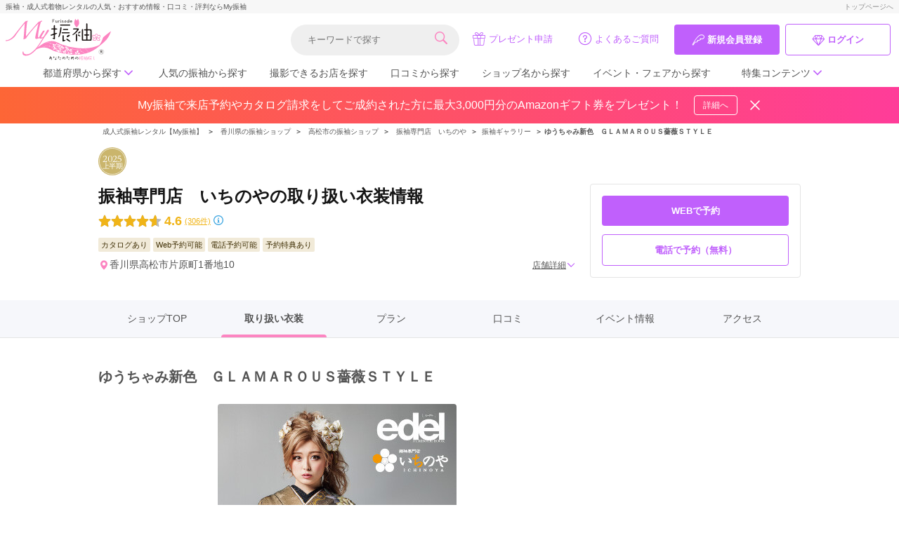

--- FILE ---
content_type: text/html; charset=UTF-8
request_url: https://myfurisode.com/store/detail/id/2487/p/costume/item_id/43307
body_size: 37946
content:
<!doctype html><html><head> <meta charset="utf-8"><meta http-equiv="X-UA-Compatible" content="IE=edge"><script type="text/javascript">(window.NREUM||(NREUM={})).init={ajax:{deny_list:["bam.nr-data.net"]},feature_flags:["soft_nav"]};(window.NREUM||(NREUM={})).loader_config={licenseKey:"NRJS-86736d3c17402f1f6bb",applicationID:"406220075",browserID:"406265196"};;/*! For license information please see nr-loader-rum-1.306.0.min.js.LICENSE.txt */
(()=>{var e,t,r={122:(e,t,r)=>{"use strict";r.d(t,{a:()=>i});var n=r(944);function i(e,t){try{if(!e||"object"!=typeof e)return(0,n.R)(3);if(!t||"object"!=typeof t)return(0,n.R)(4);const r=Object.create(Object.getPrototypeOf(t),Object.getOwnPropertyDescriptors(t)),a=0===Object.keys(r).length?e:r;for(let o in a)if(void 0!==e[o])try{if(null===e[o]){r[o]=null;continue}Array.isArray(e[o])&&Array.isArray(t[o])?r[o]=Array.from(new Set([...e[o],...t[o]])):"object"==typeof e[o]&&"object"==typeof t[o]?r[o]=i(e[o],t[o]):r[o]=e[o]}catch(e){r[o]||(0,n.R)(1,e)}return r}catch(e){(0,n.R)(2,e)}}},154:(e,t,r)=>{"use strict";r.d(t,{OF:()=>c,RI:()=>i,WN:()=>u,bv:()=>a,eN:()=>l,gm:()=>o,mw:()=>s,sb:()=>d});var n=r(863);const i="undefined"!=typeof window&&!!window.document,a="undefined"!=typeof WorkerGlobalScope&&("undefined"!=typeof self&&self instanceof WorkerGlobalScope&&self.navigator instanceof WorkerNavigator||"undefined"!=typeof globalThis&&globalThis instanceof WorkerGlobalScope&&globalThis.navigator instanceof WorkerNavigator),o=i?window:"undefined"!=typeof WorkerGlobalScope&&("undefined"!=typeof self&&self instanceof WorkerGlobalScope&&self||"undefined"!=typeof globalThis&&globalThis instanceof WorkerGlobalScope&&globalThis),s=Boolean("hidden"===o?.document?.visibilityState),c=/iPad|iPhone|iPod/.test(o.navigator?.userAgent),d=c&&"undefined"==typeof SharedWorker,u=((()=>{const e=o.navigator?.userAgent?.match(/Firefox[/\s](\d+\.\d+)/);Array.isArray(e)&&e.length>=2&&e[1]})(),Date.now()-(0,n.t)()),l=()=>"undefined"!=typeof PerformanceNavigationTiming&&o?.performance?.getEntriesByType("navigation")?.[0]?.responseStart},163:(e,t,r)=>{"use strict";r.d(t,{j:()=>E});var n=r(384),i=r(741);var a=r(555);r(860).K7.genericEvents;const o="experimental.resources",s="register",c=e=>{if(!e||"string"!=typeof e)return!1;try{document.createDocumentFragment().querySelector(e)}catch{return!1}return!0};var d=r(614),u=r(944),l=r(122);const f="[data-nr-mask]",g=e=>(0,l.a)(e,(()=>{const e={feature_flags:[],experimental:{allow_registered_children:!1,resources:!1},mask_selector:"*",block_selector:"[data-nr-block]",mask_input_options:{color:!1,date:!1,"datetime-local":!1,email:!1,month:!1,number:!1,range:!1,search:!1,tel:!1,text:!1,time:!1,url:!1,week:!1,textarea:!1,select:!1,password:!0}};return{ajax:{deny_list:void 0,block_internal:!0,enabled:!0,autoStart:!0},api:{get allow_registered_children(){return e.feature_flags.includes(s)||e.experimental.allow_registered_children},set allow_registered_children(t){e.experimental.allow_registered_children=t},duplicate_registered_data:!1},browser_consent_mode:{enabled:!1},distributed_tracing:{enabled:void 0,exclude_newrelic_header:void 0,cors_use_newrelic_header:void 0,cors_use_tracecontext_headers:void 0,allowed_origins:void 0},get feature_flags(){return e.feature_flags},set feature_flags(t){e.feature_flags=t},generic_events:{enabled:!0,autoStart:!0},harvest:{interval:30},jserrors:{enabled:!0,autoStart:!0},logging:{enabled:!0,autoStart:!0},metrics:{enabled:!0,autoStart:!0},obfuscate:void 0,page_action:{enabled:!0},page_view_event:{enabled:!0,autoStart:!0},page_view_timing:{enabled:!0,autoStart:!0},performance:{capture_marks:!1,capture_measures:!1,capture_detail:!0,resources:{get enabled(){return e.feature_flags.includes(o)||e.experimental.resources},set enabled(t){e.experimental.resources=t},asset_types:[],first_party_domains:[],ignore_newrelic:!0}},privacy:{cookies_enabled:!0},proxy:{assets:void 0,beacon:void 0},session:{expiresMs:d.wk,inactiveMs:d.BB},session_replay:{autoStart:!0,enabled:!1,preload:!1,sampling_rate:10,error_sampling_rate:100,collect_fonts:!1,inline_images:!1,fix_stylesheets:!0,mask_all_inputs:!0,get mask_text_selector(){return e.mask_selector},set mask_text_selector(t){c(t)?e.mask_selector="".concat(t,",").concat(f):""===t||null===t?e.mask_selector=f:(0,u.R)(5,t)},get block_class(){return"nr-block"},get ignore_class(){return"nr-ignore"},get mask_text_class(){return"nr-mask"},get block_selector(){return e.block_selector},set block_selector(t){c(t)?e.block_selector+=",".concat(t):""!==t&&(0,u.R)(6,t)},get mask_input_options(){return e.mask_input_options},set mask_input_options(t){t&&"object"==typeof t?e.mask_input_options={...t,password:!0}:(0,u.R)(7,t)}},session_trace:{enabled:!0,autoStart:!0},soft_navigations:{enabled:!0,autoStart:!0},spa:{enabled:!0,autoStart:!0},ssl:void 0,user_actions:{enabled:!0,elementAttributes:["id","className","tagName","type"]}}})());var p=r(154),m=r(324);let h=0;const v={buildEnv:m.F3,distMethod:m.Xs,version:m.xv,originTime:p.WN},b={consented:!1},y={appMetadata:{},get consented(){return this.session?.state?.consent||b.consented},set consented(e){b.consented=e},customTransaction:void 0,denyList:void 0,disabled:!1,harvester:void 0,isolatedBacklog:!1,isRecording:!1,loaderType:void 0,maxBytes:3e4,obfuscator:void 0,onerror:void 0,ptid:void 0,releaseIds:{},session:void 0,timeKeeper:void 0,registeredEntities:[],jsAttributesMetadata:{bytes:0},get harvestCount(){return++h}},_=e=>{const t=(0,l.a)(e,y),r=Object.keys(v).reduce((e,t)=>(e[t]={value:v[t],writable:!1,configurable:!0,enumerable:!0},e),{});return Object.defineProperties(t,r)};var w=r(701);const x=e=>{const t=e.startsWith("http");e+="/",r.p=t?e:"https://"+e};var S=r(836),k=r(241);const R={accountID:void 0,trustKey:void 0,agentID:void 0,licenseKey:void 0,applicationID:void 0,xpid:void 0},A=e=>(0,l.a)(e,R),T=new Set;function E(e,t={},r,o){let{init:s,info:c,loader_config:d,runtime:u={},exposed:l=!0}=t;if(!c){const e=(0,n.pV)();s=e.init,c=e.info,d=e.loader_config}e.init=g(s||{}),e.loader_config=A(d||{}),c.jsAttributes??={},p.bv&&(c.jsAttributes.isWorker=!0),e.info=(0,a.D)(c);const f=e.init,m=[c.beacon,c.errorBeacon];T.has(e.agentIdentifier)||(f.proxy.assets&&(x(f.proxy.assets),m.push(f.proxy.assets)),f.proxy.beacon&&m.push(f.proxy.beacon),e.beacons=[...m],function(e){const t=(0,n.pV)();Object.getOwnPropertyNames(i.W.prototype).forEach(r=>{const n=i.W.prototype[r];if("function"!=typeof n||"constructor"===n)return;let a=t[r];e[r]&&!1!==e.exposed&&"micro-agent"!==e.runtime?.loaderType&&(t[r]=(...t)=>{const n=e[r](...t);return a?a(...t):n})})}(e),(0,n.US)("activatedFeatures",w.B),e.runSoftNavOverSpa&&=!0===f.soft_navigations.enabled&&f.feature_flags.includes("soft_nav")),u.denyList=[...f.ajax.deny_list||[],...f.ajax.block_internal?m:[]],u.ptid=e.agentIdentifier,u.loaderType=r,e.runtime=_(u),T.has(e.agentIdentifier)||(e.ee=S.ee.get(e.agentIdentifier),e.exposed=l,(0,k.W)({agentIdentifier:e.agentIdentifier,drained:!!w.B?.[e.agentIdentifier],type:"lifecycle",name:"initialize",feature:void 0,data:e.config})),T.add(e.agentIdentifier)}},234:(e,t,r)=>{"use strict";r.d(t,{W:()=>a});var n=r(836),i=r(687);class a{constructor(e,t){this.agentIdentifier=e,this.ee=n.ee.get(e),this.featureName=t,this.blocked=!1}deregisterDrain(){(0,i.x3)(this.agentIdentifier,this.featureName)}}},241:(e,t,r)=>{"use strict";r.d(t,{W:()=>a});var n=r(154);const i="newrelic";function a(e={}){try{n.gm.dispatchEvent(new CustomEvent(i,{detail:e}))}catch(e){}}},261:(e,t,r)=>{"use strict";r.d(t,{$9:()=>d,BL:()=>s,CH:()=>g,Dl:()=>_,Fw:()=>y,PA:()=>h,Pl:()=>n,Pv:()=>k,Tb:()=>l,U2:()=>a,V1:()=>S,Wb:()=>x,bt:()=>b,cD:()=>v,d3:()=>w,dT:()=>c,eY:()=>p,fF:()=>f,hG:()=>i,k6:()=>o,nb:()=>m,o5:()=>u});const n="api-",i="addPageAction",a="addToTrace",o="addRelease",s="finished",c="interaction",d="log",u="noticeError",l="pauseReplay",f="recordCustomEvent",g="recordReplay",p="register",m="setApplicationVersion",h="setCurrentRouteName",v="setCustomAttribute",b="setErrorHandler",y="setPageViewName",_="setUserId",w="start",x="wrapLogger",S="measure",k="consent"},289:(e,t,r)=>{"use strict";r.d(t,{GG:()=>o,Qr:()=>c,sB:()=>s});var n=r(878),i=r(389);function a(){return"undefined"==typeof document||"complete"===document.readyState}function o(e,t){if(a())return e();const r=(0,i.J)(e),o=setInterval(()=>{a()&&(clearInterval(o),r())},500);(0,n.sp)("load",r,t)}function s(e){if(a())return e();(0,n.DD)("DOMContentLoaded",e)}function c(e){if(a())return e();(0,n.sp)("popstate",e)}},324:(e,t,r)=>{"use strict";r.d(t,{F3:()=>i,Xs:()=>a,xv:()=>n});const n="1.306.0",i="PROD",a="CDN"},374:(e,t,r)=>{r.nc=(()=>{try{return document?.currentScript?.nonce}catch(e){}return""})()},384:(e,t,r)=>{"use strict";r.d(t,{NT:()=>o,US:()=>u,Zm:()=>s,bQ:()=>d,dV:()=>c,pV:()=>l});var n=r(154),i=r(863),a=r(910);const o={beacon:"bam.nr-data.net",errorBeacon:"bam.nr-data.net"};function s(){return n.gm.NREUM||(n.gm.NREUM={}),void 0===n.gm.newrelic&&(n.gm.newrelic=n.gm.NREUM),n.gm.NREUM}function c(){let e=s();return e.o||(e.o={ST:n.gm.setTimeout,SI:n.gm.setImmediate||n.gm.setInterval,CT:n.gm.clearTimeout,XHR:n.gm.XMLHttpRequest,REQ:n.gm.Request,EV:n.gm.Event,PR:n.gm.Promise,MO:n.gm.MutationObserver,FETCH:n.gm.fetch,WS:n.gm.WebSocket},(0,a.i)(...Object.values(e.o))),e}function d(e,t){let r=s();r.initializedAgents??={},t.initializedAt={ms:(0,i.t)(),date:new Date},r.initializedAgents[e]=t}function u(e,t){s()[e]=t}function l(){return function(){let e=s();const t=e.info||{};e.info={beacon:o.beacon,errorBeacon:o.errorBeacon,...t}}(),function(){let e=s();const t=e.init||{};e.init={...t}}(),c(),function(){let e=s();const t=e.loader_config||{};e.loader_config={...t}}(),s()}},389:(e,t,r)=>{"use strict";function n(e,t=500,r={}){const n=r?.leading||!1;let i;return(...r)=>{n&&void 0===i&&(e.apply(this,r),i=setTimeout(()=>{i=clearTimeout(i)},t)),n||(clearTimeout(i),i=setTimeout(()=>{e.apply(this,r)},t))}}function i(e){let t=!1;return(...r)=>{t||(t=!0,e.apply(this,r))}}r.d(t,{J:()=>i,s:()=>n})},555:(e,t,r)=>{"use strict";r.d(t,{D:()=>s,f:()=>o});var n=r(384),i=r(122);const a={beacon:n.NT.beacon,errorBeacon:n.NT.errorBeacon,licenseKey:void 0,applicationID:void 0,sa:void 0,queueTime:void 0,applicationTime:void 0,ttGuid:void 0,user:void 0,account:void 0,product:void 0,extra:void 0,jsAttributes:{},userAttributes:void 0,atts:void 0,transactionName:void 0,tNamePlain:void 0};function o(e){try{return!!e.licenseKey&&!!e.errorBeacon&&!!e.applicationID}catch(e){return!1}}const s=e=>(0,i.a)(e,a)},566:(e,t,r)=>{"use strict";r.d(t,{LA:()=>s,bz:()=>o});var n=r(154);const i="xxxxxxxx-xxxx-4xxx-yxxx-xxxxxxxxxxxx";function a(e,t){return e?15&e[t]:16*Math.random()|0}function o(){const e=n.gm?.crypto||n.gm?.msCrypto;let t,r=0;return e&&e.getRandomValues&&(t=e.getRandomValues(new Uint8Array(30))),i.split("").map(e=>"x"===e?a(t,r++).toString(16):"y"===e?(3&a()|8).toString(16):e).join("")}function s(e){const t=n.gm?.crypto||n.gm?.msCrypto;let r,i=0;t&&t.getRandomValues&&(r=t.getRandomValues(new Uint8Array(e)));const o=[];for(var s=0;s<e;s++)o.push(a(r,i++).toString(16));return o.join("")}},606:(e,t,r)=>{"use strict";r.d(t,{i:()=>a});var n=r(908);a.on=o;var i=a.handlers={};function a(e,t,r,a){o(a||n.d,i,e,t,r)}function o(e,t,r,i,a){a||(a="feature"),e||(e=n.d);var o=t[a]=t[a]||{};(o[r]=o[r]||[]).push([e,i])}},607:(e,t,r)=>{"use strict";r.d(t,{W:()=>n});const n=(0,r(566).bz)()},614:(e,t,r)=>{"use strict";r.d(t,{BB:()=>o,H3:()=>n,g:()=>d,iL:()=>c,tS:()=>s,uh:()=>i,wk:()=>a});const n="NRBA",i="SESSION",a=144e5,o=18e5,s={STARTED:"session-started",PAUSE:"session-pause",RESET:"session-reset",RESUME:"session-resume",UPDATE:"session-update"},c={SAME_TAB:"same-tab",CROSS_TAB:"cross-tab"},d={OFF:0,FULL:1,ERROR:2}},630:(e,t,r)=>{"use strict";r.d(t,{T:()=>n});const n=r(860).K7.pageViewEvent},646:(e,t,r)=>{"use strict";r.d(t,{y:()=>n});class n{constructor(e){this.contextId=e}}},687:(e,t,r)=>{"use strict";r.d(t,{Ak:()=>d,Ze:()=>f,x3:()=>u});var n=r(241),i=r(836),a=r(606),o=r(860),s=r(646);const c={};function d(e,t){const r={staged:!1,priority:o.P3[t]||0};l(e),c[e].get(t)||c[e].set(t,r)}function u(e,t){e&&c[e]&&(c[e].get(t)&&c[e].delete(t),p(e,t,!1),c[e].size&&g(e))}function l(e){if(!e)throw new Error("agentIdentifier required");c[e]||(c[e]=new Map)}function f(e="",t="feature",r=!1){if(l(e),!e||!c[e].get(t)||r)return p(e,t);c[e].get(t).staged=!0,g(e)}function g(e){const t=Array.from(c[e]);t.every(([e,t])=>t.staged)&&(t.sort((e,t)=>e[1].priority-t[1].priority),t.forEach(([t])=>{c[e].delete(t),p(e,t)}))}function p(e,t,r=!0){const o=e?i.ee.get(e):i.ee,c=a.i.handlers;if(!o.aborted&&o.backlog&&c){if((0,n.W)({agentIdentifier:e,type:"lifecycle",name:"drain",feature:t}),r){const e=o.backlog[t],r=c[t];if(r){for(let t=0;e&&t<e.length;++t)m(e[t],r);Object.entries(r).forEach(([e,t])=>{Object.values(t||{}).forEach(t=>{t[0]?.on&&t[0]?.context()instanceof s.y&&t[0].on(e,t[1])})})}}o.isolatedBacklog||delete c[t],o.backlog[t]=null,o.emit("drain-"+t,[])}}function m(e,t){var r=e[1];Object.values(t[r]||{}).forEach(t=>{var r=e[0];if(t[0]===r){var n=t[1],i=e[3],a=e[2];n.apply(i,a)}})}},699:(e,t,r)=>{"use strict";r.d(t,{It:()=>a,KC:()=>s,No:()=>i,qh:()=>o});var n=r(860);const i=16e3,a=1e6,o="SESSION_ERROR",s={[n.K7.logging]:!0,[n.K7.genericEvents]:!1,[n.K7.jserrors]:!1,[n.K7.ajax]:!1}},701:(e,t,r)=>{"use strict";r.d(t,{B:()=>a,t:()=>o});var n=r(241);const i=new Set,a={};function o(e,t){const r=t.agentIdentifier;a[r]??={},e&&"object"==typeof e&&(i.has(r)||(t.ee.emit("rumresp",[e]),a[r]=e,i.add(r),(0,n.W)({agentIdentifier:r,loaded:!0,drained:!0,type:"lifecycle",name:"load",feature:void 0,data:e})))}},741:(e,t,r)=>{"use strict";r.d(t,{W:()=>a});var n=r(944),i=r(261);class a{#e(e,...t){if(this[e]!==a.prototype[e])return this[e](...t);(0,n.R)(35,e)}addPageAction(e,t){return this.#e(i.hG,e,t)}register(e){return this.#e(i.eY,e)}recordCustomEvent(e,t){return this.#e(i.fF,e,t)}setPageViewName(e,t){return this.#e(i.Fw,e,t)}setCustomAttribute(e,t,r){return this.#e(i.cD,e,t,r)}noticeError(e,t){return this.#e(i.o5,e,t)}setUserId(e){return this.#e(i.Dl,e)}setApplicationVersion(e){return this.#e(i.nb,e)}setErrorHandler(e){return this.#e(i.bt,e)}addRelease(e,t){return this.#e(i.k6,e,t)}log(e,t){return this.#e(i.$9,e,t)}start(){return this.#e(i.d3)}finished(e){return this.#e(i.BL,e)}recordReplay(){return this.#e(i.CH)}pauseReplay(){return this.#e(i.Tb)}addToTrace(e){return this.#e(i.U2,e)}setCurrentRouteName(e){return this.#e(i.PA,e)}interaction(e){return this.#e(i.dT,e)}wrapLogger(e,t,r){return this.#e(i.Wb,e,t,r)}measure(e,t){return this.#e(i.V1,e,t)}consent(e){return this.#e(i.Pv,e)}}},782:(e,t,r)=>{"use strict";r.d(t,{T:()=>n});const n=r(860).K7.pageViewTiming},836:(e,t,r)=>{"use strict";r.d(t,{P:()=>s,ee:()=>c});var n=r(384),i=r(990),a=r(646),o=r(607);const s="nr@context:".concat(o.W),c=function e(t,r){var n={},o={},u={},l=!1;try{l=16===r.length&&d.initializedAgents?.[r]?.runtime.isolatedBacklog}catch(e){}var f={on:p,addEventListener:p,removeEventListener:function(e,t){var r=n[e];if(!r)return;for(var i=0;i<r.length;i++)r[i]===t&&r.splice(i,1)},emit:function(e,r,n,i,a){!1!==a&&(a=!0);if(c.aborted&&!i)return;t&&a&&t.emit(e,r,n);var s=g(n);m(e).forEach(e=>{e.apply(s,r)});var d=v()[o[e]];d&&d.push([f,e,r,s]);return s},get:h,listeners:m,context:g,buffer:function(e,t){const r=v();if(t=t||"feature",f.aborted)return;Object.entries(e||{}).forEach(([e,n])=>{o[n]=t,t in r||(r[t]=[])})},abort:function(){f._aborted=!0,Object.keys(f.backlog).forEach(e=>{delete f.backlog[e]})},isBuffering:function(e){return!!v()[o[e]]},debugId:r,backlog:l?{}:t&&"object"==typeof t.backlog?t.backlog:{},isolatedBacklog:l};return Object.defineProperty(f,"aborted",{get:()=>{let e=f._aborted||!1;return e||(t&&(e=t.aborted),e)}}),f;function g(e){return e&&e instanceof a.y?e:e?(0,i.I)(e,s,()=>new a.y(s)):new a.y(s)}function p(e,t){n[e]=m(e).concat(t)}function m(e){return n[e]||[]}function h(t){return u[t]=u[t]||e(f,t)}function v(){return f.backlog}}(void 0,"globalEE"),d=(0,n.Zm)();d.ee||(d.ee=c)},843:(e,t,r)=>{"use strict";r.d(t,{G:()=>a,u:()=>i});var n=r(878);function i(e,t=!1,r,i){(0,n.DD)("visibilitychange",function(){if(t)return void("hidden"===document.visibilityState&&e());e(document.visibilityState)},r,i)}function a(e,t,r){(0,n.sp)("pagehide",e,t,r)}},860:(e,t,r)=>{"use strict";r.d(t,{$J:()=>u,K7:()=>c,P3:()=>d,XX:()=>i,Yy:()=>s,df:()=>a,qY:()=>n,v4:()=>o});const n="events",i="jserrors",a="browser/blobs",o="rum",s="browser/logs",c={ajax:"ajax",genericEvents:"generic_events",jserrors:i,logging:"logging",metrics:"metrics",pageAction:"page_action",pageViewEvent:"page_view_event",pageViewTiming:"page_view_timing",sessionReplay:"session_replay",sessionTrace:"session_trace",softNav:"soft_navigations",spa:"spa"},d={[c.pageViewEvent]:1,[c.pageViewTiming]:2,[c.metrics]:3,[c.jserrors]:4,[c.spa]:5,[c.ajax]:6,[c.sessionTrace]:7,[c.softNav]:8,[c.sessionReplay]:9,[c.logging]:10,[c.genericEvents]:11},u={[c.pageViewEvent]:o,[c.pageViewTiming]:n,[c.ajax]:n,[c.spa]:n,[c.softNav]:n,[c.metrics]:i,[c.jserrors]:i,[c.sessionTrace]:a,[c.sessionReplay]:a,[c.logging]:s,[c.genericEvents]:"ins"}},863:(e,t,r)=>{"use strict";function n(){return Math.floor(performance.now())}r.d(t,{t:()=>n})},878:(e,t,r)=>{"use strict";function n(e,t){return{capture:e,passive:!1,signal:t}}function i(e,t,r=!1,i){window.addEventListener(e,t,n(r,i))}function a(e,t,r=!1,i){document.addEventListener(e,t,n(r,i))}r.d(t,{DD:()=>a,jT:()=>n,sp:()=>i})},908:(e,t,r)=>{"use strict";r.d(t,{d:()=>n,p:()=>i});var n=r(836).ee.get("handle");function i(e,t,r,i,a){a?(a.buffer([e],i),a.emit(e,t,r)):(n.buffer([e],i),n.emit(e,t,r))}},910:(e,t,r)=>{"use strict";r.d(t,{i:()=>a});var n=r(944);const i=new Map;function a(...e){return e.every(e=>{if(i.has(e))return i.get(e);const t="function"==typeof e?e.toString():"",r=t.includes("[native code]"),a=t.includes("nrWrapper");return r||a||(0,n.R)(64,e?.name||t),i.set(e,r),r})}},944:(e,t,r)=>{"use strict";r.d(t,{R:()=>i});var n=r(241);function i(e,t){"function"==typeof console.debug&&(console.debug("New Relic Warning: https://github.com/newrelic/newrelic-browser-agent/blob/main/docs/warning-codes.md#".concat(e),t),(0,n.W)({agentIdentifier:null,drained:null,type:"data",name:"warn",feature:"warn",data:{code:e,secondary:t}}))}},969:(e,t,r)=>{"use strict";r.d(t,{TZ:()=>n,XG:()=>s,rs:()=>i,xV:()=>o,z_:()=>a});const n=r(860).K7.metrics,i="sm",a="cm",o="storeSupportabilityMetrics",s="storeEventMetrics"},990:(e,t,r)=>{"use strict";r.d(t,{I:()=>i});var n=Object.prototype.hasOwnProperty;function i(e,t,r){if(n.call(e,t))return e[t];var i=r();if(Object.defineProperty&&Object.keys)try{return Object.defineProperty(e,t,{value:i,writable:!0,enumerable:!1}),i}catch(e){}return e[t]=i,i}}},n={};function i(e){var t=n[e];if(void 0!==t)return t.exports;var a=n[e]={exports:{}};return r[e](a,a.exports,i),a.exports}i.m=r,i.d=(e,t)=>{for(var r in t)i.o(t,r)&&!i.o(e,r)&&Object.defineProperty(e,r,{enumerable:!0,get:t[r]})},i.f={},i.e=e=>Promise.all(Object.keys(i.f).reduce((t,r)=>(i.f[r](e,t),t),[])),i.u=e=>"nr-rum-1.306.0.min.js",i.o=(e,t)=>Object.prototype.hasOwnProperty.call(e,t),e={},t="NRBA-1.306.0.PROD:",i.l=(r,n,a,o)=>{if(e[r])e[r].push(n);else{var s,c;if(void 0!==a)for(var d=document.getElementsByTagName("script"),u=0;u<d.length;u++){var l=d[u];if(l.getAttribute("src")==r||l.getAttribute("data-webpack")==t+a){s=l;break}}if(!s){c=!0;var f={296:"sha512-XHJAyYwsxAD4jnOFenBf2aq49/pv28jKOJKs7YGQhagYYI2Zk8nHflZPdd7WiilkmEkgIZQEFX4f1AJMoyzKwA=="};(s=document.createElement("script")).charset="utf-8",i.nc&&s.setAttribute("nonce",i.nc),s.setAttribute("data-webpack",t+a),s.src=r,0!==s.src.indexOf(window.location.origin+"/")&&(s.crossOrigin="anonymous"),f[o]&&(s.integrity=f[o])}e[r]=[n];var g=(t,n)=>{s.onerror=s.onload=null,clearTimeout(p);var i=e[r];if(delete e[r],s.parentNode&&s.parentNode.removeChild(s),i&&i.forEach(e=>e(n)),t)return t(n)},p=setTimeout(g.bind(null,void 0,{type:"timeout",target:s}),12e4);s.onerror=g.bind(null,s.onerror),s.onload=g.bind(null,s.onload),c&&document.head.appendChild(s)}},i.r=e=>{"undefined"!=typeof Symbol&&Symbol.toStringTag&&Object.defineProperty(e,Symbol.toStringTag,{value:"Module"}),Object.defineProperty(e,"__esModule",{value:!0})},i.p="https://js-agent.newrelic.com/",(()=>{var e={374:0,840:0};i.f.j=(t,r)=>{var n=i.o(e,t)?e[t]:void 0;if(0!==n)if(n)r.push(n[2]);else{var a=new Promise((r,i)=>n=e[t]=[r,i]);r.push(n[2]=a);var o=i.p+i.u(t),s=new Error;i.l(o,r=>{if(i.o(e,t)&&(0!==(n=e[t])&&(e[t]=void 0),n)){var a=r&&("load"===r.type?"missing":r.type),o=r&&r.target&&r.target.src;s.message="Loading chunk "+t+" failed: ("+a+": "+o+")",s.name="ChunkLoadError",s.type=a,s.request=o,n[1](s)}},"chunk-"+t,t)}};var t=(t,r)=>{var n,a,[o,s,c]=r,d=0;if(o.some(t=>0!==e[t])){for(n in s)i.o(s,n)&&(i.m[n]=s[n]);if(c)c(i)}for(t&&t(r);d<o.length;d++)a=o[d],i.o(e,a)&&e[a]&&e[a][0](),e[a]=0},r=self["webpackChunk:NRBA-1.306.0.PROD"]=self["webpackChunk:NRBA-1.306.0.PROD"]||[];r.forEach(t.bind(null,0)),r.push=t.bind(null,r.push.bind(r))})(),(()=>{"use strict";i(374);var e=i(566),t=i(741);class r extends t.W{agentIdentifier=(0,e.LA)(16)}var n=i(860);const a=Object.values(n.K7);var o=i(163);var s=i(908),c=i(863),d=i(261),u=i(241),l=i(944),f=i(701),g=i(969);function p(e,t,i,a){const o=a||i;!o||o[e]&&o[e]!==r.prototype[e]||(o[e]=function(){(0,s.p)(g.xV,["API/"+e+"/called"],void 0,n.K7.metrics,i.ee),(0,u.W)({agentIdentifier:i.agentIdentifier,drained:!!f.B?.[i.agentIdentifier],type:"data",name:"api",feature:d.Pl+e,data:{}});try{return t.apply(this,arguments)}catch(e){(0,l.R)(23,e)}})}function m(e,t,r,n,i){const a=e.info;null===r?delete a.jsAttributes[t]:a.jsAttributes[t]=r,(i||null===r)&&(0,s.p)(d.Pl+n,[(0,c.t)(),t,r],void 0,"session",e.ee)}var h=i(687),v=i(234),b=i(289),y=i(154),_=i(384);const w=e=>y.RI&&!0===e?.privacy.cookies_enabled;function x(e){return!!(0,_.dV)().o.MO&&w(e)&&!0===e?.session_trace.enabled}var S=i(389),k=i(699);class R extends v.W{constructor(e,t){super(e.agentIdentifier,t),this.agentRef=e,this.abortHandler=void 0,this.featAggregate=void 0,this.loadedSuccessfully=void 0,this.onAggregateImported=new Promise(e=>{this.loadedSuccessfully=e}),this.deferred=Promise.resolve(),!1===e.init[this.featureName].autoStart?this.deferred=new Promise((t,r)=>{this.ee.on("manual-start-all",(0,S.J)(()=>{(0,h.Ak)(e.agentIdentifier,this.featureName),t()}))}):(0,h.Ak)(e.agentIdentifier,t)}importAggregator(e,t,r={}){if(this.featAggregate)return;const n=async()=>{let n;await this.deferred;try{if(w(e.init)){const{setupAgentSession:t}=await i.e(296).then(i.bind(i,305));n=t(e)}}catch(e){(0,l.R)(20,e),this.ee.emit("internal-error",[e]),(0,s.p)(k.qh,[e],void 0,this.featureName,this.ee)}try{if(!this.#t(this.featureName,n,e.init))return(0,h.Ze)(this.agentIdentifier,this.featureName),void this.loadedSuccessfully(!1);const{Aggregate:i}=await t();this.featAggregate=new i(e,r),e.runtime.harvester.initializedAggregates.push(this.featAggregate),this.loadedSuccessfully(!0)}catch(e){(0,l.R)(34,e),this.abortHandler?.(),(0,h.Ze)(this.agentIdentifier,this.featureName,!0),this.loadedSuccessfully(!1),this.ee&&this.ee.abort()}};y.RI?(0,b.GG)(()=>n(),!0):n()}#t(e,t,r){if(this.blocked)return!1;switch(e){case n.K7.sessionReplay:return x(r)&&!!t;case n.K7.sessionTrace:return!!t;default:return!0}}}var A=i(630),T=i(614);class E extends R{static featureName=A.T;constructor(e){var t;super(e,A.T),this.setupInspectionEvents(e.agentIdentifier),t=e,p(d.Fw,function(e,r){"string"==typeof e&&("/"!==e.charAt(0)&&(e="/"+e),t.runtime.customTransaction=(r||"http://custom.transaction")+e,(0,s.p)(d.Pl+d.Fw,[(0,c.t)()],void 0,void 0,t.ee))},t),this.importAggregator(e,()=>i.e(296).then(i.bind(i,943)))}setupInspectionEvents(e){const t=(t,r)=>{t&&(0,u.W)({agentIdentifier:e,timeStamp:t.timeStamp,loaded:"complete"===t.target.readyState,type:"window",name:r,data:t.target.location+""})};(0,b.sB)(e=>{t(e,"DOMContentLoaded")}),(0,b.GG)(e=>{t(e,"load")}),(0,b.Qr)(e=>{t(e,"navigate")}),this.ee.on(T.tS.UPDATE,(t,r)=>{(0,u.W)({agentIdentifier:e,type:"lifecycle",name:"session",data:r})})}}var N=i(843),I=i(782);class j extends R{static featureName=I.T;constructor(e){super(e,I.T),y.RI&&((0,N.u)(()=>(0,s.p)("docHidden",[(0,c.t)()],void 0,I.T,this.ee),!0),(0,N.G)(()=>(0,s.p)("winPagehide",[(0,c.t)()],void 0,I.T,this.ee)),this.importAggregator(e,()=>i.e(296).then(i.bind(i,117))))}}class P extends R{static featureName=g.TZ;constructor(e){super(e,g.TZ),y.RI&&document.addEventListener("securitypolicyviolation",e=>{(0,s.p)(g.xV,["Generic/CSPViolation/Detected"],void 0,this.featureName,this.ee)}),this.importAggregator(e,()=>i.e(296).then(i.bind(i,623)))}}new class extends r{constructor(e){var t;(super(),y.gm)?(this.features={},(0,_.bQ)(this.agentIdentifier,this),this.desiredFeatures=new Set(e.features||[]),this.desiredFeatures.add(E),this.runSoftNavOverSpa=[...this.desiredFeatures].some(e=>e.featureName===n.K7.softNav),(0,o.j)(this,e,e.loaderType||"agent"),t=this,p(d.cD,function(e,r,n=!1){if("string"==typeof e){if(["string","number","boolean"].includes(typeof r)||null===r)return m(t,e,r,d.cD,n);(0,l.R)(40,typeof r)}else(0,l.R)(39,typeof e)},t),function(e){p(d.Dl,function(t){if("string"==typeof t||null===t)return m(e,"enduser.id",t,d.Dl,!0);(0,l.R)(41,typeof t)},e)}(this),function(e){p(d.nb,function(t){if("string"==typeof t||null===t)return m(e,"application.version",t,d.nb,!1);(0,l.R)(42,typeof t)},e)}(this),function(e){p(d.d3,function(){e.ee.emit("manual-start-all")},e)}(this),function(e){p(d.Pv,function(t=!0){if("boolean"==typeof t){if((0,s.p)(d.Pl+d.Pv,[t],void 0,"session",e.ee),e.runtime.consented=t,t){const t=e.features.page_view_event;t.onAggregateImported.then(e=>{const r=t.featAggregate;e&&!r.sentRum&&r.sendRum()})}}else(0,l.R)(65,typeof t)},e)}(this),this.run()):(0,l.R)(21)}get config(){return{info:this.info,init:this.init,loader_config:this.loader_config,runtime:this.runtime}}get api(){return this}run(){try{const e=function(e){const t={};return a.forEach(r=>{t[r]=!!e[r]?.enabled}),t}(this.init),t=[...this.desiredFeatures];t.sort((e,t)=>n.P3[e.featureName]-n.P3[t.featureName]),t.forEach(t=>{if(!e[t.featureName]&&t.featureName!==n.K7.pageViewEvent)return;if(this.runSoftNavOverSpa&&t.featureName===n.K7.spa)return;if(!this.runSoftNavOverSpa&&t.featureName===n.K7.softNav)return;const r=function(e){switch(e){case n.K7.ajax:return[n.K7.jserrors];case n.K7.sessionTrace:return[n.K7.ajax,n.K7.pageViewEvent];case n.K7.sessionReplay:return[n.K7.sessionTrace];case n.K7.pageViewTiming:return[n.K7.pageViewEvent];default:return[]}}(t.featureName).filter(e=>!(e in this.features));r.length>0&&(0,l.R)(36,{targetFeature:t.featureName,missingDependencies:r}),this.features[t.featureName]=new t(this)})}catch(e){(0,l.R)(22,e);for(const e in this.features)this.features[e].abortHandler?.();const t=(0,_.Zm)();delete t.initializedAgents[this.agentIdentifier]?.features,delete this.sharedAggregator;return t.ee.get(this.agentIdentifier).abort(),!1}}}({features:[E,j,P],loaderType:"lite"})})()})();</script><meta name="viewport" content="width=device-width, initial-scale=1, maximum-scale=1.0, user-scalable=0, viewport-fit=cover"> <title>振袖専門店　いちのやの振袖 /茶色/緑色/グラマラス/バラ柄/ ゆうちゃみ新色　ＧＬＡＭＡＲＯＵＳ薔薇ＳＴＹＬＥ | My振袖</title><script src="/responsive/build/js/jquery.min.js?id=8fb8fee4fcc3cc86ff6c724154c49c42" defer></script> <meta name="description" content="香川県にある呉服店・振袖ショップ「振袖専門店　いちのや」の取り扱っている「ゆうちゃみ新色　ＧＬＡＭＡＲＯＵＳ薔薇ＳＴＹＬＥ (No.43307)」の紹介ページです。住所:香川県高松市片原町1番地10。高松三越南側。"> <link rel="canonical" href="https://myfurisode.com/store/detail/id/2487/p/costume/item_id/43307"><link rel="stylesheet" media="all" href="/responsive/build/css/app.css?id=b340d023f72ebbaa0fe6bc5a2788437f"><link rel="shortcut icon" href="/favicon.ico"><meta name="format-detection" content="telephone=no"><meta name="referrer" content="unsafe-url"> <meta property="og:title" content="振袖専門店　いちのやの振袖 /茶色/緑色/グラマラス/バラ柄/ ゆうちゃみ新色　ＧＬＡＭＡＲＯＵＳ薔薇ＳＴＹＬＥ | My振袖" /> <meta property="og:description" content="香川県にある呉服店・振袖ショップ「振袖専門店　いちのや」の取り扱っている「ゆうちゃみ新色　ＧＬＡＭＡＲＯＵＳ薔薇ＳＴＹＬＥ (No.43307)」の紹介ページです。住所:香川県高松市片原町1番地10。高松三越南側。" /><meta property="og:locale" content="ja_JP" /><meta property="og:type" content="website" /> <meta property="og:url" content="https://myfurisode.com/store/detail/id/2487/p/costume/item_id/43307" /> <meta property="og:image" content="https://myfurisode.s3-ap-northeast-1.amazonaws.com/shops/2/2487_eab0491ca520646bda2b/costumes/43307/image-1-cjm3hop9-large.jpg" /><meta property="og:site_name" content="My振袖" /><meta property="fb:app_id" content="299762550067852" /><meta name="twitter:card" content="summary_large_image"><meta name="twitter:site" content="@myfurisode"> <meta property="twitter:title" content="振袖専門店　いちのやの振袖 /茶色/緑色/グラマラス/バラ柄/ ゆうちゃみ新色　ＧＬＡＭＡＲＯＵＳ薔薇ＳＴＹＬＥ | My振袖" /> <meta property="twitter:description" content="香川県にある呉服店・振袖ショップ「振袖専門店　いちのや」の取り扱っている「ゆうちゃみ新色　ＧＬＡＭＡＲＯＵＳ薔薇ＳＴＹＬＥ (No.43307)」の紹介ページです。住所:香川県高松市片原町1番地10。高松三越南側。" /> <meta property="twitter:image:src" content="https://myfurisode.s3-ap-northeast-1.amazonaws.com/shops/2/2487_eab0491ca520646bda2b/costumes/43307/image-1-cjm3hop9-large.jpg" /><link rel="apple-touch-icon" sizes="300x300" href="https://myfurisode.com/responsive/img/apple-touch-icon.png"><link rel="apple-touch-icon-precomposed" sizes="300x300" href="https://myfurisode.com/responsive/img/apple-touch-icon.png"><script src="/responsive/build/js/sentry.js?id=9b64fad6cc4b35652774e51b4ca9eb4d" defer></script> <script>
    window.dataLayer = window.dataLayer || [];
    dataLayer.push({
      'dynx_itemid': '2487',
      'dynx_pagetype': 'offerdetail'
    })
  </script><script>
  (function(w, d, s, l, i) {
    w[l] = w[l] || [];
    w[l].push({
      'gtm.start': new Date().getTime(),
      event: 'gtm.js'
    });
    var f = d.getElementsByTagName(s)[0],
      j = d.createElement(s),
      dl = l != 'dataLayer' ? '&l=' + l : '';
    j.async = true;
    j.src = '//www.googletagmanager.com/gtm.js?id=' + i + dl;
    f.parentNode.insertBefore(j, f);
  })(window, document, 'script', 'dataLayer', 'GTM-T7N3B6');
</script><script>
  (function(w, d, t, r, u) {
    var f, n, i;
    w[u] = w[u] || [], f = function() {
        var o = {
          ti: "187085254",
          enableAutoSpaTracking: true
        };
        o.q = w[u], w[u] = new UET(o), w[u].push("pageLoad")
      },
      n = d.createElement(t), n.src = r, n.async = 1, n.onload = n.onreadystatechange = function() {
        var s = this.readyState;
        s && s !== "loaded" && s !== "complete" || (f(), n.onload = n.onreadystatechange = null)
      },
      i = d.getElementsByTagName(t)[0], i.parentNode.insertBefore(n, i)
  })
  (window, document, "script", "//bat.bing.com/bat.js", "uetq");
</script><script type='text/javascript'>
  var googletag = googletag || {};
  googletag.cmd = googletag.cmd || [];
  (function() {
    var gads = document.createElement('script');
    gads.async = true;
    gads.type = 'text/javascript';
    var useSSL = 'https:' == document.location.protocol;
    gads.src = (useSSL ? 'https:' : 'http:') +
      '//www.googletagservices.com/tag/js/gpt.js';
    var node = document.getElementsByTagName('script')[0];
    node.parentNode.insertBefore(gads, node);
  })();
</script><script type='text/javascript'>
  googletag.cmd.push(function() {
    googletag.defineSlot('/8810218/Myfurisode_PC_TP-T', [200, 200], 'div-gpt-ad-1359079554434-0').addService(
      googletag.pubads());

    googletag.defineSlot('/8810218/Myfurisode_TP-A', [300, 200], 'div-gpt-ad-1359079554434-3').addService(googletag
      .pubads());
    //今後広告主がつく可能性があるため、削除はせずにコメントアウト
    // googletag.defineSlot('/8810218/Myfurisode_TP-B', [300, 200], 'div-gpt-ad-1543574128320-0').addService(googletag
    //   .pubads());
    googletag.defineSlot('/8810218/Myfurisode_TP-C', [200, 200], 'div-gpt-ad-1563760716381-0').addService(googletag
      .pubads());

    googletag.defineSlot('/8810218/Myfurisode_Vote', [
      [300, 70],
      [675, 100]
    ], 'div-gpt-ad-1677650682987-0').addService(googletag.pubads());
    googletag.defineSlot('/8810218/Myfurisode_Costume_middle', [
      [300, 70],
      [675, 100]
    ], 'div-gpt-ad-1677650713170-0').addService(googletag.pubads());
    googletag.defineSlot('/8810218/Myfurisode_Costume_footer', [
      [675, 100],
      [300, 70]
    ], 'div-gpt-ad-1677650769465-0').addService(googletag.pubads());

    googletag.defineSlot('/8810218/Myfurisode_area_1', [
      [300, 100],
      [675, 100]
    ], 'div-gpt-ad-1679648272315-0').addService(googletag.pubads());
    googletag.defineSlot('/8810218/Myfurisode_area_2', [
      [300, 100],
      [675, 100]
    ], 'div-gpt-ad-1679648419399-0').addService(googletag.pubads());

    googletag.defineSlot('/8810218/Myfurisode_PC_EL-A', [300, 150], 'div-gpt-ad-1432894238127-0').addService(
      googletag.pubads());
    googletag.defineSlot('/8810218/Myfurisode_PC_EL-B', [300, 150], 'div-gpt-ad-1432894238127-1').addService(
      googletag.pubads());
    googletag.defineSlot('/8810218/event_header_banner', [300, 100], 'div-gpt-ad-1614736880854-0').addService(
      googletag.pubads());

    googletag.defineSlot('/8810218/My振袖_地域バナー_神奈川', [155, 90], 'div-gpt-ad-1359079554434-5').addService(googletag
      .pubads());

    googletag.defineSlot('/8810218/Myfurisode_area_weddingbox', [675, 100], 'div-gpt-ad-1543578415442-0')
      .addService(googletag.pubads());
    googletag.defineSlot('/8810218/Myfurisode_area_footer', [675, 100], 'div-gpt-ad-1608260532413-0').addService(
      googletag.pubads());

    googletag.defineSlot('/8810218/myfurisode_sp_footer_mykyujin', [300, 70], 'div-gpt-ad-1595825273143-0')
      .addService(googletag.pubads());
    googletag.defineSlot('/8810218/Myfurisode_SM_Footer_7', [300, 100], 'div-gpt-ad-1559297292601-0').addService(
      googletag.pubads());

    googletag.pubads().enableSingleRequest();
    googletag.enableServices();
  });
</script></head><body> <div id="container"> <div class="js-overlay"></div> <header class="header"> <div class="header__upper u-pc-only"> <div class="header__upper-title">振袖・成人式着物レンタルの人気・おすすめ情報・口コミ・評判ならMy振袖</div> <a href="https://myfurisode.com" class="header__upper-link">トップページへ</a> </div> <div class="header__inner"> <div class="header__logo-wrapper"> <a href="/"><img class="header__logo" src="https://myfurisode.com/responsive/img/common/logo/logo_myfurisode.svg" width="90" height="35" alt="振袖レンタル検索サイト - 成人式振袖の人気・おすすめ情報なら【My振袖】" /></a> </div>  <nav class="header__outer-navigation-wrapper u-sp-only"> <ul class="header__outer-navigation">  <li class="header__outer-navigation-item"> <a href="#" class="js-modal-normal-open" data-target-modal="search"> <span class="header__outer-navigation-item-icon icon-search"></span> 探す </a> </li> <li class="header__outer-navigation-item"> <a href="https://myfurisode.com/signin"> <span class="header__outer-navigation-item-icon icon-diamond"></span> ログイン </a> </li> <li class="js-menu-btn header__outer-navigation-item"> <a href=""> <span class="header__outer-navigation-item-icon icon-menu"></span> MENU </a> </li> </ul> </nav>  <nav class="header__navigation-wrapper u-pc-only"> <div class="header__outer-navigation-wrapper"> <ul class="header__outer-navigation"> <li class="header__outer-navigation-form"> <div class="keyword-search"> <form class="keyword-search__form" action="https://myfurisode.com/search/category" method="get"> <input class="keyword-search__text" type="text" name="keyword" value="" placeholder="キーワードで探す" /> <button type="submit" class="keyword-search__button"><span class="icon-search"></span></button> </form></div> </li> <li class="header__outer-navigation-item"> <a href="https://myfurisode.com/page/present" class="header__outer-navigation-s"> <span class="header__outer-navigation-item-icon icon-present"></span>プレゼント申請 </a> </li> <li class="header__outer-navigation-item"> <a href="https://myfurisode.com/faq" class="header__outer-navigation-s"> <span class="header__outer-navigation-item-icon icon-question"></span>よくあるご質問 </a> </li> <li class="header__outer-navigation-item"> <a href="https://myfurisode.com/signin" class="button-small button-small--primary"><span class="button-small--icon icon-hanepen"></span>新規会員登録</a> </li> <li class="header__outer-navigation-item"> <a href="https://myfurisode.com/login" class="button-small button-small--secondary"><span class="button-small--icon icon-diamond"></span>ログイン</a> </li> </ul> </div> </nav> </div>  <div class="u-pc-only"> <ul class="header__navigation"> <li class="header__navigation-item header__navigation-accordion"> <div class="header__navigation-section-title js-header-accordion-button">都道府県から探す <span class="header__navigation-section-title-icon icon-down js-header-accordion-icon"></span></div> <ul class="header__navigation-section-inner js-header-accordion-body"> <li class="header__area-item"> <p class="header__area-item-title">北海道／東北</p> <ul class="header__list"> <li class="header__list-item header__list-item--wrap"><a href="https://myfurisode.com/search/category/id/9">北海道(147)</a> </li> <li class="header__list-item header__list-item--wrap"><a href="https://myfurisode.com/search/category/id/10">青森県(41)</a> </li> <li class="header__list-item header__list-item--wrap"><a href="https://myfurisode.com/search/category/id/11">岩手県(30)</a> </li> <li class="header__list-item header__list-item--wrap"><a href="https://myfurisode.com/search/category/id/12">宮城県(74)</a> </li> <li class="header__list-item header__list-item--wrap"><a href="https://myfurisode.com/search/category/id/13">秋田県(29)</a> </li> <li class="header__list-item header__list-item--wrap"><a href="https://myfurisode.com/search/category/id/14">山形県(38)</a> </li> <li class="header__list-item header__list-item--wrap"><a href="https://myfurisode.com/search/category/id/15">福島県(61)</a> </li> </ul> </li> <li class="header__area-item"> <p class="header__area-item-title">関東</p> <ul class="header__list"> <li class="header__list-item header__list-item--wrap"><a href="https://myfurisode.com/search/category/id/19">東京都(396)</a> </li> <li class="header__list-item header__list-item--wrap"><a href="https://myfurisode.com/search/category/id/22">千葉県(192)</a> </li> <li class="header__list-item header__list-item--wrap"><a href="https://myfurisode.com/search/category/id/18">埼玉県(251)</a> </li> <li class="header__list-item header__list-item--wrap"><a href="https://myfurisode.com/search/category/id/21">神奈川県(238)</a> </li> <li class="header__list-item header__list-item--wrap"><a href="https://myfurisode.com/search/category/id/20">茨城県(94)</a> </li> <li class="header__list-item header__list-item--wrap"><a href="https://myfurisode.com/search/category/id/16">群馬県(62)</a> </li> <li class="header__list-item header__list-item--wrap"><a href="https://myfurisode.com/search/category/id/17">栃木県(53)</a> </li> </ul> </li> <li class="header__area-item"> <p class="header__area-item-title">中部</p> <ul class="header__list"> <li class="header__list-item header__list-item--wrap"><a href="https://myfurisode.com/search/category/id/23">愛知県(291)</a> </li> <li class="header__list-item header__list-item--wrap"><a href="https://myfurisode.com/search/category/id/24">静岡県(148)</a> </li> <li class="header__list-item header__list-item--wrap"><a href="https://myfurisode.com/search/category/id/25">岐阜県(85)</a> </li> <li class="header__list-item header__list-item--wrap"><a href="https://myfurisode.com/search/category/id/26">三重県(78)</a> </li> <li class="header__list-item header__list-item--wrap"><a href="https://myfurisode.com/search/category/id/27">長野県(78)</a> </li> <li class="header__list-item header__list-item--wrap"><a href="https://myfurisode.com/search/category/id/28">山梨県(37)</a> </li> <li class="header__list-item header__list-item--wrap"><a href="https://myfurisode.com/search/category/id/29">新潟県(75)</a> </li> </ul> </li> <li class="header__area-item"> <p class="header__area-item-title">北陸</p> <ul class="header__list"> <li class="header__list-item header__list-item--wrap"><a href="https://myfurisode.com/search/category/id/30">石川県(56)</a> </li> <li class="header__list-item header__list-item--wrap"><a href="https://myfurisode.com/search/category/id/31">福井県(36)</a> </li> <li class="header__list-item header__list-item--wrap"><a href="https://myfurisode.com/search/category/id/32">富山県(36)</a> </li> </ul> </li> <li class="header__area-item"> <p class="header__area-item-title">関西</p> <ul class="header__list"> <li class="header__list-item header__list-item--wrap"><a href="https://myfurisode.com/search/category/id/33">大阪府(317)</a> </li> <li class="header__list-item header__list-item--wrap"><a href="https://myfurisode.com/search/category/id/34">兵庫県(196)</a> </li> <li class="header__list-item header__list-item--wrap"><a href="https://myfurisode.com/search/category/id/35">京都府(137)</a> </li> <li class="header__list-item header__list-item--wrap"><a href="https://myfurisode.com/search/category/id/36">滋賀県(55)</a> </li> <li class="header__list-item header__list-item--wrap"><a href="https://myfurisode.com/search/category/id/37">奈良県(52)</a> </li> <li class="header__list-item header__list-item--wrap"><a href="https://myfurisode.com/search/category/id/38">和歌山県(36)</a> </li> </ul> </li> <li class="header__area-item"> <p class="header__area-item-title">中国</p> <ul class="header__list"> <li class="header__list-item header__list-item--wrap"><a href="https://myfurisode.com/search/category/id/39">広島県(90)</a> </li> <li class="header__list-item header__list-item--wrap"><a href="https://myfurisode.com/search/category/id/40">岡山県(69)</a> </li> <li class="header__list-item header__list-item--wrap"><a href="https://myfurisode.com/search/category/id/41">鳥取県(29)</a> </li> <li class="header__list-item header__list-item--wrap"><a href="https://myfurisode.com/search/category/id/42">島根県(26)</a> </li> <li class="header__list-item header__list-item--wrap"><a href="https://myfurisode.com/search/category/id/43">山口県(61)</a> </li> </ul> </li> <li class="header__area-item"> <p class="header__area-item-title">四国</p> <ul class="header__list"> <li class="header__list-item header__list-item--wrap"><a href="https://myfurisode.com/search/category/id/44">香川県(45)</a> </li> <li class="header__list-item header__list-item--wrap"><a href="https://myfurisode.com/search/category/id/45">徳島県(23)</a> </li> <li class="header__list-item header__list-item--wrap"><a href="https://myfurisode.com/search/category/id/46">愛媛県(52)</a> </li> <li class="header__list-item header__list-item--wrap"><a href="https://myfurisode.com/search/category/id/47">高知県(29)</a> </li> </ul> </li> <li class="header__area-item"> <p class="header__area-item-title">九州／沖縄</p> <ul class="header__list"> <li class="header__list-item header__list-item--wrap"><a href="https://myfurisode.com/search/category/id/48">福岡県(168)</a> </li> <li class="header__list-item header__list-item--wrap"><a href="https://myfurisode.com/search/category/id/49">熊本県(70)</a> </li> <li class="header__list-item header__list-item--wrap"><a href="https://myfurisode.com/search/category/id/50">長崎県(45)</a> </li> <li class="header__list-item header__list-item--wrap"><a href="https://myfurisode.com/search/category/id/51">佐賀県(25)</a> </li> <li class="header__list-item header__list-item--wrap"><a href="https://myfurisode.com/search/category/id/52">大分県(38)</a> </li> <li class="header__list-item header__list-item--wrap"><a href="https://myfurisode.com/search/category/id/53">宮崎県(41)</a> </li> <li class="header__list-item header__list-item--wrap"><a href="https://myfurisode.com/search/category/id/54">鹿児島県(34)</a> </li> <li class="header__list-item header__list-item--wrap"><a href="https://myfurisode.com/search/category/id/55">沖縄県(40)</a> </li> </ul> </li> </ul> </li> <li class="header__navigation-item"> <a href="https://myfurisode.com/vote">人気の振袖から探す</a> </li> <li class="header__navigation-item"> <a href="https://myfurisode.com/maedori">撮影できるお店を探す</a> </li> <li class="header__navigation-item"> <a href="https://myfurisode.com/report/list">口コミから探す</a> </li> <li class="header__navigation-item"> <a href="https://myfurisode.com/brand-list">ショップ名から探す</a> </li> <li class="header__navigation-item"> <a href="https://myfurisode.com/event/list">イベント・フェアから探す</a> </li> <li class="header__navigation-item header__navigation-accordion"> <div class="header__navigation-section-special-title js-header-accordion-button">特集コンテンツ <span class="header__navigation-section-special-title-icon icon-down js-header-accordion-icon"></span></div> <ul class="header__navigation-section-special js-header-accordion-body"> <li class="header__navigation-list"> <a href="https://myfurisode.com/mamafuri">ママ振袖特集</a> </li> <li class="header__navigation-list"> <a href="https://myfurisode.com/koten">古典特集</a> </li> <li class="header__navigation-list"> <a href="https://myfurisode.com/brand">振袖ブランド特集</a> </li> <li class="header__navigation-list"> <a href="https://myfurisode.com/online-coorde">オンライン振袖コーデ診断</a> </li> <li class="header__navigation-list"> <a href="https://myfurisode.com/award">口コミ優秀店舗</a> </li> <li class="header__navigation-list"> <a href="https://myfurisode.com/special">おすすめ特集一覧</a> </li> </ul> </li> </ul> </div></header><div class="modal-normal modal-normal--search js-modal-normal search-modal-include" data-modal-name="search"> <div class="modal-normal__background js-modal-normal-close"></div> <div class="modal-normal__body modal-normal--search__body"> <div class="modal-normal__cancel js-modal-normal-close"><span class="icon-moon icon-x"></span></div> <div class="modal-normal__contents"> <div class="modal-normal__include"> <div class="section-title">ショップ検索<span class="section-title__sub">SHOP SEARCH</span> </div> <div class="modal-normal__maiko-wrapper"> <div class="modal-normal__maiko"> <img src="https://myfurisode.com/responsive/img/common/search/maiko_neko.png"> </div> <div class="modal-normal__comment"> 近くの振袖ショップを<br>さがしてみよう！ </div> </div> <div class="search-shop pref-search-area"> <div class="keyword"> <div class="keyword-search"> <form class="keyword-search__form" action="https://myfurisode.com/search/category" method="get"> <input class="keyword-search__text" type="text" name="keyword" value="" placeholder="キーワードで探す" /> <button type="submit" class="keyword-search__button"><span class="icon-search"></span></button> </form></div> </div> <nav class="search-shop pref-search-area"> <ul class="area-list"> <li><a class="btn-main">北海道/東北</a></li> <li><a class="btn-main">関東</a></li> <li><a class="btn-main">中部</a></li> <li><a class="btn-main">北陸</a></li> </ul> <div class="area"> <div class="pref-list"> <ul> <li> <span > <a href="https://myfurisode.com/search/category/id/9" class="btn-pop">北海道<br>(147)</a> </span> </li> <li> <span > <a href="https://myfurisode.com/search/category/id/10" class="btn-pop">青森県<br>(41)</a> </span> </li> <li> <span > <a href="https://myfurisode.com/search/category/id/11" class="btn-pop">岩手県<br>(30)</a> </span> </li> <li> <span > <a href="https://myfurisode.com/search/category/id/12" class="btn-pop">宮城県<br>(74)</a> </span> </li> <li> <span > <a href="https://myfurisode.com/search/category/id/13" class="btn-pop">秋田県<br>(29)</a> </span> </li> <li> <span > <a href="https://myfurisode.com/search/category/id/14" class="btn-pop">山形県<br>(38)</a> </span> </li> <li> <span > <a href="https://myfurisode.com/search/category/id/15" class="btn-pop">福島県<br>(61)</a> </span> </li> </ul> </div> <div class="pref-list"> <ul> <li> <span > <a href="https://myfurisode.com/search/category/id/19" class="btn-pop">東京都<br>(396)</a> </span> </li> <li> <span > <a href="https://myfurisode.com/search/category/id/22" class="btn-pop">千葉県<br>(192)</a> </span> </li> <li> <span > <a href="https://myfurisode.com/search/category/id/18" class="btn-pop">埼玉県<br>(251)</a> </span> </li> <li> <span > <a href="https://myfurisode.com/search/category/id/21" class="btn-pop">神奈川県<br>(238)</a> </span> </li> <li> <span > <a href="https://myfurisode.com/search/category/id/20" class="btn-pop">茨城県<br>(94)</a> </span> </li> <li> <span > <a href="https://myfurisode.com/search/category/id/16" class="btn-pop">群馬県<br>(62)</a> </span> </li> <li> <span > <a href="https://myfurisode.com/search/category/id/17" class="btn-pop">栃木県<br>(53)</a> </span> </li> </ul> </div> <div class="pref-list"> <ul> <li> <span > <a href="https://myfurisode.com/search/category/id/23" class="btn-pop">愛知県<br>(291)</a> </span> </li> <li> <span > <a href="https://myfurisode.com/search/category/id/24" class="btn-pop">静岡県<br>(148)</a> </span> </li> <li> <span > <a href="https://myfurisode.com/search/category/id/25" class="btn-pop">岐阜県<br>(85)</a> </span> </li> <li> <span > <a href="https://myfurisode.com/search/category/id/26" class="btn-pop">三重県<br>(78)</a> </span> </li> <li> <span > <a href="https://myfurisode.com/search/category/id/27" class="btn-pop">長野県<br>(78)</a> </span> </li> <li> <span > <a href="https://myfurisode.com/search/category/id/28" class="btn-pop">山梨県<br>(37)</a> </span> </li> <li> <span > <a href="https://myfurisode.com/search/category/id/29" class="btn-pop">新潟県<br>(75)</a> </span> </li> </ul> </div> <div class="pref-list"> <ul> <li> <span > <a href="https://myfurisode.com/search/category/id/30" class="btn-pop">石川県<br>(56)</a> </span> </li> <li> <span > <a href="https://myfurisode.com/search/category/id/31" class="btn-pop">福井県<br>(36)</a> </span> </li> <li> <span > <a href="https://myfurisode.com/search/category/id/32" class="btn-pop">富山県<br>(36)</a> </span> </li> </ul> </div> </div> <ul class="area-list"> <li><a class="btn-main">関西</a></li> <li><a class="btn-main">中国</a></li> <li><a class="btn-main">四国</a></li> <li><a class="btn-main">九州</a></li> </ul> <div class="area"> <div class="pref-list"> <ul> <li> <span > <a href="https://myfurisode.com/search/category/id/33" class="btn-pop">大阪府<br>(317)</a> </span> </li> <li> <span > <a href="https://myfurisode.com/search/category/id/34" class="btn-pop">兵庫県<br>(196)</a> </span> </li> <li> <span > <a href="https://myfurisode.com/search/category/id/35" class="btn-pop">京都府<br>(137)</a> </span> </li> <li> <span > <a href="https://myfurisode.com/search/category/id/36" class="btn-pop">滋賀県<br>(55)</a> </span> </li> <li> <span > <a href="https://myfurisode.com/search/category/id/37" class="btn-pop">奈良県<br>(52)</a> </span> </li> <li> <span > <a href="https://myfurisode.com/search/category/id/38" class="btn-pop">和歌山県<br>(36)</a> </span> </li> </ul> </div> <div class="pref-list"> <ul> <li> <span > <a href="https://myfurisode.com/search/category/id/39" class="btn-pop">広島県<br>(90)</a> </span> </li> <li> <span > <a href="https://myfurisode.com/search/category/id/40" class="btn-pop">岡山県<br>(69)</a> </span> </li> <li> <span > <a href="https://myfurisode.com/search/category/id/41" class="btn-pop">鳥取県<br>(29)</a> </span> </li> <li> <span > <a href="https://myfurisode.com/search/category/id/42" class="btn-pop">島根県<br>(26)</a> </span> </li> <li> <span > <a href="https://myfurisode.com/search/category/id/43" class="btn-pop">山口県<br>(61)</a> </span> </li> </ul> </div> <div class="pref-list"> <ul> <li> <span > <a href="https://myfurisode.com/search/category/id/44" class="btn-pop">香川県<br>(45)</a> </span> </li> <li> <span > <a href="https://myfurisode.com/search/category/id/45" class="btn-pop">徳島県<br>(23)</a> </span> </li> <li> <span > <a href="https://myfurisode.com/search/category/id/46" class="btn-pop">愛媛県<br>(52)</a> </span> </li> <li> <span > <a href="https://myfurisode.com/search/category/id/47" class="btn-pop">高知県<br>(29)</a> </span> </li> </ul> </div> <div class="pref-list"> <ul> <li> <span > <a href="https://myfurisode.com/search/category/id/48" class="btn-pop">福岡県<br>(168)</a> </span> </li> <li> <span > <a href="https://myfurisode.com/search/category/id/49" class="btn-pop">熊本県<br>(70)</a> </span> </li> <li> <span > <a href="https://myfurisode.com/search/category/id/50" class="btn-pop">長崎県<br>(45)</a> </span> </li> <li> <span > <a href="https://myfurisode.com/search/category/id/51" class="btn-pop">佐賀県<br>(25)</a> </span> </li> <li> <span > <a href="https://myfurisode.com/search/category/id/52" class="btn-pop">大分県<br>(38)</a> </span> </li> <li> <span > <a href="https://myfurisode.com/search/category/id/53" class="btn-pop">宮崎県<br>(41)</a> </span> </li> <li> <span > <a href="https://myfurisode.com/search/category/id/54" class="btn-pop">鹿児島県<br>(34)</a> </span> </li> <li> <span > <a href="https://myfurisode.com/search/category/id/55" class="btn-pop">沖縄県<br>(40)</a> </span> </li> </ul> </div> </div></nav> <div class="gps"> <div> <a id='header-search-gps' onclick="searchGPS('https://myfurisode.com/search/category?gps=1');" class="btn-gps"> <span class="icon-moon icon-location"></span>現在地から探す </a></div> </div> </div> </div> </div> <div class="modal-normal__close-wrapper"> <a class="modal-normal__close js-modal-normal-close">閉じる</a> </div> </div></div> <div id="vue-app"> <main> <appeal-bar> <div class="appeal-bar-skeleton skeleton"></div> </appeal-bar> <div id="topicPath"> <div class="topicPath-box"> <ol> <li><a href="https://myfurisode.com"><span>成人式振袖レンタル【My振袖】</span></a></li> <li><span class="separator">＞</span><a href="https://myfurisode.com/search/category/id/44"> 香川県の振袖ショップ</a></li> <li><span class="separator">＞</span> <a href="https://myfurisode.com/search/category/id/44?city=%E9%AB%98%E6%9D%BE%E5%B8%82"> 高松市の振袖ショップ</a> </li> <li><span class="separator">＞</span> <a href="https://myfurisode.com/store/detail/id/2487"> 振袖専門店　いちのや </a> </li> <li><span class="separator">＞</span><a href="https://myfurisode.com/store/detail/id/2487/p/costume">振袖ギャラリー</a></li> <li><span class="separator">＞</span>ゆうちゃみ新色　ＧＬＡＭＡＲＯＵＳ薔薇ＳＴＹＬＥ</li> </ol> </div> </div> <shop-detail-costume-detail :shop="{&quot;id&quot;:2487,&quot;name&quot;:&quot;\u632f\u8896\u5c02\u9580\u5e97\u3000\u3044\u3061\u306e\u3084&quot;,&quot;nameKana&quot;:&quot;\u3075\u308a\u305d\u3067\u305b\u3093\u3082\u3093\u3066\u3093\u3000\u3044\u3061\u306e\u3084&quot;,&quot;isCatalog&quot;:true,&quot;isReserveWeb&quot;:true,&quot;isReserveTel&quot;:true,&quot;isReserve&quot;:true,&quot;isMaedori&quot;:true,&quot;useMaedoriPlan&quot;:true,&quot;giftComing&quot;:&quot;&quot;,&quot;giftOrder&quot;:&quot;WEB\u6765\u5e97\u4e88\u7d04\u3067\u5168\u54e1\u306b\u30c1\u30e3\u30f3\u30b9\uff01Rom\u0026 \u30d9\u30bf\u30fc\u30b6\u30f3\u30d1\u30ec\u30c3\u30c8 \u30d7\u30ec\u30bc\u30f3\u30c8\uff01&quot;,&quot;group&quot;:null,&quot;postCode&quot;:&quot;760-0040&quot;,&quot;prefecture&quot;:{&quot;key&quot;:44,&quot;value&quot;:&quot;\u9999\u5ddd\u770c&quot;},&quot;prefectureArea&quot;:null,&quot;city&quot;:&quot;\u9ad8\u677e\u5e02&quot;,&quot;ward&quot;:null,&quot;address1&quot;:&quot;\u9ad8\u677e\u5e02\u7247\u539f\u753a1\u756a\u573010&quot;,&quot;address2&quot;:null,&quot;geocodeLat&quot;:&quot;34.346063&quot;,&quot;geocodeLon&quot;:&quot;134.051204&quot;,&quot;telNumber&quot;:&quot;0078-6013-7909&quot;,&quot;website&quot;:null,&quot;access&quot;:&quot;\u9ad8\u677e\u4e09\u8d8a\u5357\u5074&quot;,&quot;stations&quot;:null,&quot;parking&quot;:true,&quot;parkingNote&quot;:&quot;\u5171\u901a\u99d0\u8eca\u5238\u3092\u767a\u884c\u3044\u305f\u3057\u307e\u3059\u3002&quot;,&quot;isTomorrowReservable&quot;:false,&quot;reserveNotice&quot;:&quot;\uff37\uff25\uff22\u4e88\u7d04\u306e\u969b\u306f\u3001\u5f0a\u793e\u304b\u3089\u306e\u30e1\u30fc\u30eb\u304b\u78ba\u8a8d\uff34\uff25\uff2c\u304c\u7e4b\u304c\u3063\u3066\u3054\u4e88\u7d04\u5b8c\u4e86\u3068\u3055\u305b\u3066\u9802\u304d\u307e\u3059\u3002\r\n\u3054\u4e88\u7d04\u72b6\u6cc1\u306b\u3088\u3063\u3066\u306f\u3001\u304a\u6642\u9593\u306e\u5909\u66f4\u3084\u3001\u3054\u4e88\u7d04\u81ea\u4f53\u3092\u304a\u65ad\u308a\u3055\u305b\u3066\u9802\u304f\u4e8b\u3082\u5fa1\u5ea7\u3044\u307e\u3059\u3002&quot;,&quot;holiday&quot;:[&quot;\u5e74\u672b\u5e74\u59cb&quot;,&quot;\u6bce\u9031\u706b\u66dc&quot;,&quot;\u7b2c1\u6c34\u66dc&quot;,&quot;\u7b2c3\u6c34\u66dc&quot;,&quot;\u7b2c5\u6c34\u66dc&quot;],&quot;holidayNote&quot;:null,&quot;openHour&quot;:&quot;11:00~19:00&quot;,&quot;openHourNote&quot;:null,&quot;prSingle&quot;:&quot;\u56db\u56fd\u3067\u65ad\u30c8\u30c4 \u203c 5\u5e74\u9023\u7d9a\u30d5\u30ea\u30bd\u30c7\u5951\u7d04\u5b9f\u7e3e\uff2e\uff2f,\uff11\u3092\u8a87\u308b\u3001\u632f\u8896\u5c02\u9580\u5e97\u3067\u3059\u3002&quot;,&quot;pr&quot;:{&quot;header&quot;:null,&quot;body&quot;:&quot;\u003Cimg src=\u0022https:\/\/myfurisode.s3-ap-northeast-1.amazonaws.com\/shops\/2\/2487_eab0491ca520646bda2b\/up\/file-lbpapi1i-large.jpg\u0022 style=\u0022width: 700px; height: auto;\u0022 class=\u0022fr-fic fr-dib\u0022 alt=\u0022\u3044\u3061\u306e\u3084202512\u6708LP\u306a\u3048\u306a\u306eTOP\u0022\u003E\u003Cimg src=\u0022https:\/\/myfurisode.s3-ap-northeast-1.amazonaws.com\/shops\/2\/2487_eab0491ca520646bda2b\/up\/file-ectb1aop-large.jpg\u0022 style=\u0022width: 700px; height: auto;\u0022 class=\u0022fr-fic fr-dib\u0022 alt=\u0022\u3044\u3061\u306e\u3084202512\u6708\u30b3\u30b9\u30e1\u0022\u003E\u003Cimg src=\u0022https:\/\/myfurisode.s3-ap-northeast-1.amazonaws.com\/shops\/2\/2487_eab0491ca520646bda2b\/up\/file-qsategqi-large.jpg\u0022 style=\u0022width: 700px; height: auto;\u0022 class=\u0022fr-fic fr-dib\u0022 alt=\u0022\u3044\u3061\u306e\u3084202512\u30d8\u30a2\u30e1\u30a4\u30af\u7279\u5178\u0022\u003E\u003Cimg src=\u0022https:\/\/myfurisode.s3-ap-northeast-1.amazonaws.com\/shops\/2\/2487_eab0491ca520646bda2b\/up\/file-i0wlqedf-large.jpg\u0022 style=\u0022width: 700px; height: auto;\u0022 class=\u0022fr-fic fr-dib\u0022 alt=\u0022\u3044\u3061\u306e\u3084202512\u7279\u5178USJ\uff12\u0022\u003E\u003Cimg src=\u0022https:\/\/myfurisode.s3-ap-northeast-1.amazonaws.com\/shops\/2\/2487_eab0491ca520646bda2b\/up\/file-yqmzguwp-large.jpg\u0022 style=\u0022width: 700px; height: auto;\u0022 class=\u0022fr-fic fr-dib\u0022 alt=\u002211\u6708\u4fa1\u683c\u3042\u304a\u308a\uff11\u0022\u003E\u003Cimg src=\u0022https:\/\/myfurisode.s3-ap-northeast-1.amazonaws.com\/shops\/2\/2487_eab0491ca520646bda2b\/up\/file-anxnjxlf-large.jpg\u0022 style=\u0022width: 700px; height: auto;\u0022 class=\u0022fr-fic fr-dib\u0022 alt=\u0022\u3044\u3061\u306e\u3084\uff19\u6708LP\u4fa1\u683c\uff11\u0022\u003E\u003Cimg src=\u0022https:\/\/myfurisode.s3-ap-northeast-1.amazonaws.com\/shops\/2\/2487_eab0491ca520646bda2b\/up\/file-d0jn5fxv-large.jpg\u0022 style=\u0022width: 700px; height: auto;\u0022 class=\u0022fr-fic fr-dib\u0022 alt=\u0022\u3044\u3061\u306e\u3084\uff2c\uff308\u6708\u4fa1\u683c\uff12\u0022\u003E\u003Cimg src=\u0022https:\/\/myfurisode.s3-ap-northeast-1.amazonaws.com\/shops\/2\/2487_eab0491ca520646bda2b\/up\/file-ldzwrrco-large.jpg\u0022 style=\u0022width: 700px; height: auto;\u0022 class=\u0022fr-fic fr-dib\u0022 alt=\u0022\u3044\u3061\u306e\u3084LP2025\u5e7411\u6708\u30e9\u30a4\u30f3\u30ca\u30c3\u30d7\u0022\u003E\u003Cimg src=\u0022https:\/\/myfurisode.s3-ap-northeast-1.amazonaws.com\/shops\/2\/2487_eab0491ca520646bda2b\/up\/file-vqpmjx68-large.jpg\u0022 style=\u0022width: 700px; height: auto;\u0022 class=\u0022fr-fic fr-dib\u0022 alt=\u0022\u3044\u3061\u306e\u3084\u677e\u5c71LP\u5e0c\u7a7a\u0022\u003E\u003Cimg src=\u0022https:\/\/myfurisode.s3-ap-northeast-1.amazonaws.com\/shops\/2\/2487_eab0491ca520646bda2b\/up\/file-ln99hjh2-large.jpg\u0022 style=\u0022width: 700px; height: auto;\u0022 class=\u0022fr-fic fr-dib\u0022 alt=\u0022\u3044\u3061\u306e\u3084\u3057\u3053\u3061\u3085\u3046LP\u3086\u3044\u3061\u3083\u307f\uff11\u0022\u003E\u003Cimg src=\u0022https:\/\/myfurisode.s3-ap-northeast-1.amazonaws.com\/shops\/2\/2487_eab0491ca520646bda2b\/up\/file-ev9jqa5c-large.jpg\u0022 style=\u0022width: 700px; height: auto;\u0022 class=\u0022fr-fic fr-dib\u0022 alt=\u0022\u3044\u3061\u306e\u3084\u3057\u3053\u3061\u3085\u3046LP\u5929\u7fd4\uff11\u0022\u003E\u003Cimg src=\u0022https:\/\/myfurisode.s3-ap-northeast-1.amazonaws.com\/shops\/2\/2487_eab0491ca520646bda2b\/up\/file-79kr0zjy-large.jpg\u0022 style=\u0022width: 700px; height: auto;\u0022 class=\u0022fr-fic fr-dib\u0022 alt=\u0022\u3044\u3061\u306e\u3084\u3057\u3053\u3061\u3085\u3046LP\u307f\u306a\u307f\u307f\uff11\u0022\u003E\u003Cimg src=\u0022https:\/\/myfurisode.s3-ap-northeast-1.amazonaws.com\/shops\/2\/2487_eab0491ca520646bda2b\/up\/file-22zx6oeu-large.jpg\u0022 style=\u0022width: 700px; height: auto;\u0022 class=\u0022fr-fic fr-dib\u0022 alt=\u0022\u3044\u3061\u306e\u3084\u3057\u3053\u3061\u3085\u3046LPnuts\uff11\u0022\u003E\u003Cimg src=\u0022https:\/\/myfurisode.s3-ap-northeast-1.amazonaws.com\/shops\/2\/2487_eab0491ca520646bda2b\/up\/file-izyykpub-large.jpg\u0022 style=\u0022width: 700px; height: auto;\u0022 class=\u0022fr-fic fr-dib\u0022 alt=\u0022\u3044\u3061\u306e\u3084\u8a69\u7fbd\u304a\u30b9\u30b9\u30e1\u632f\u8896\u0022\u003E\u003Cimg src=\u0022https:\/\/myfurisode.s3-ap-northeast-1.amazonaws.com\/shops\/2\/2487_eab0491ca520646bda2b\/up\/file-q7i3h166-large.jpg\u0022 style=\u0022width: 700px; height: auto;\u0022 class=\u0022fr-fic fr-dib\u0022 alt=\u0022\u3044\u3061\u306e\u3084MY\u632f\u308aLP\u5409\u6728\u0022\u003E\u003Cimg src=\u0022https:\/\/myfurisode.s3-ap-northeast-1.amazonaws.com\/shops\/2\/2487_eab0491ca520646bda2b\/up\/file-g8jequfb-large.jpg\u0022 style=\u0022width: 700px; height: auto;\u0022 class=\u0022fr-fic fr-dib\u0022 alt=\u0022\u3044\u3061\u306e\u3084\u3057\u3053\u3061\u3085\u3046LP\u738b\u6797\uff11\u0022\u003E\u003Cimg src=\u0022https:\/\/myfurisode.s3-ap-northeast-1.amazonaws.com\/shops\/2\/2487_eab0491ca520646bda2b\/up\/file-vtgvtykt-large.jpg\u0022 style=\u0022width: 700px; height: auto;\u0022 class=\u0022fr-fic fr-dib\u0022 alt=\u0022\u3044\u3061\u306e\u3084\u677e\u5c71LP\u685c\u7530\uff12\u0022\u003E\u003Cimg src=\u0022https:\/\/myfurisode.s3-ap-northeast-1.amazonaws.com\/shops\/2\/2487_eab0491ca520646bda2b\/up\/file-f8jgncx8-large.jpg\u0022 style=\u0022width: 700px; height: auto;\u0022 class=\u0022fr-fic fr-dib\u0022 alt=\u0022\u4e2d\u6751\u91cc\u7802\uff2c\uff30\u0022\u003E\u003Cimg src=\u0022https:\/\/myfurisode.s3-ap-northeast-1.amazonaws.com\/shops\/2\/2487_eab0491ca520646bda2b\/up\/file-lyx3adlb-large.jpg\u0022 style=\u0022width: 700px; height: auto;\u0022 class=\u0022fr-fic fr-dib\u0022 alt=\u0022\u3044\u3061\u306e\u3084\uff15\u6708\u4e2d\u6751\u91cc\u7802\uff15\uff11\uff15\u0022\u003E\u003Cimg src=\u0022https:\/\/myfurisode.s3-ap-northeast-1.amazonaws.com\/shops\/2\/2487_eab0491ca520646bda2b\/up\/file-ywn7nbbl-large.jpg\u0022 style=\u0022width: 700px; height: auto;\u0022 class=\u0022fr-fic fr-dib\u0022 alt=\u0022\u3044\u3061\u306e\u3084\uff15\u6708\u4e2d\u6751\u91cc\u7802\uff14\uff14\uff15\u0022\u003E\u003Cimg src=\u0022https:\/\/myfurisode.s3-ap-northeast-1.amazonaws.com\/shops\/2\/2487_eab0491ca520646bda2b\/up\/file-uuvs1uen-large.jpg\u0022 style=\u0022width: 700px; height: auto;\u0022 class=\u0022fr-fic fr-dib\u0022 alt=\u0022\u3044\u3061\u306e\u3084\uff15\u6708\u4e2d\u6751\u91cc\u7802\uff14\uff16\uff15\u0022\u003E\u003Cimg src=\u0022https:\/\/myfurisode.s3-ap-northeast-1.amazonaws.com\/shops\/2\/2487_eab0491ca520646bda2b\/up\/file-cpk5qzfe-large.jpg\u0022 style=\u0022width: 700px; height: auto;\u0022 class=\u0022fr-fic fr-dib\u0022 alt=\u0022\u3044\u3061\u306e\u3084\u30b9\u30bf\u30c3\u30d5\u7d39\u4ecb\u0022\u003E\u003Cimg src=\u0022https:\/\/myfurisode.s3-ap-northeast-1.amazonaws.com\/shops\/2\/2487_eab0491ca520646bda2b\/up\/file-xkznwbpy-large.jpg\u0022 style=\u0022width: 700px; height: auto;\u0022 class=\u0022fr-fic fr-dib\u0022 alt=\u0022\u3044\u3061\u306e\u3084\u96c6\u5408\u5199\u771f\u0022\u003E\u003Cimg src=\u0022https:\/\/myfurisode.s3-ap-northeast-1.amazonaws.com\/shops\/2\/2487_eab0491ca520646bda2b\/up\/file-gztjzf9g-large.jpg\u0022 style=\u0022width: 700px; height: auto;\u0022 class=\u0022fr-fic fr-dib\u0022 alt=\u0022\u3044\u3061\u306e\u3084LP\u30b5\u30fc\u30d3\u30b9\u306e\u6d41\u308c\uff11\u0022\u003E\u003Cimg src=\u0022https:\/\/myfurisode.s3-ap-northeast-1.amazonaws.com\/shops\/2\/2487_eab0491ca520646bda2b\/up\/file-8x2notax-large.jpg\u0022 style=\u0022width: 700px; height: auto;\u0022 class=\u0022fr-fic fr-dib\u0022 alt=\u0022\u3044\u3061\u306e\u3084\uff2c\uff30\u30b5\u30fc\u30d3\u30b9\u306e\u6d41\u308c\uff12\u6539\u0022\u003E\u003Cimg src=\u0022https:\/\/myfurisode.s3-ap-northeast-1.amazonaws.com\/shops\/2\/2487_eab0491ca520646bda2b\/up\/file-ro8mhe0q-large.jpg\u0022 style=\u0022width: 700px; height: auto;\u0022 class=\u0022fr-fic fr-dib\u0022 alt=\u0022\u65b0\u3044\u3061\u306e\u3084\u30ec\u30f3\u30bf\u30eb\u4fa1\u683c\u0022\u003E\u003Cimg src=\u0022https:\/\/myfurisode.s3-ap-northeast-1.amazonaws.com\/shops\/2\/2487_eab0491ca520646bda2b\/up\/file-pztuc32s-large.jpg\u0022 style=\u0022width: 700px; height: auto;\u0022 class=\u0022fr-fic fr-dib\u0022 alt=\u0022\u65b0\u3044\u3061\u306e\u3084\u30ec\u30f3\u30bf\u30eb\u4fa1\u683c2\u0022\u003E\u003Cimg src=\u0022https:\/\/myfurisode.s3-ap-northeast-1.amazonaws.com\/shops\/2\/2487_eab0491ca520646bda2b\/up\/file-73kuofyo-large.jpg\u0022 style=\u0022width: 700px; height: auto;\u0022 class=\u0022fr-fic fr-dib\u0022 alt=\u0022\u3044\u3061\u306e\u3084\u65b0\u4fa1\u683c\u8868LP\u0022\u003E\u003Cimg src=\u0022https:\/\/myfurisode.s3-ap-northeast-1.amazonaws.com\/shops\/2\/2487_eab0491ca520646bda2b\/up\/file-u1h1ocr6-large.jpg\u0022 style=\u0022width: 700px; height: auto;\u0022 class=\u0022fr-fic fr-dib\u0022 alt=\u0022\u3044\u3061\u306e\u3084202512\u6708\u30b3\u30b9\u30e12\u0022\u003E\u003Cimg src=\u0022https:\/\/myfurisode.s3-ap-northeast-1.amazonaws.com\/shops\/2\/2487_eab0491ca520646bda2b\/up\/file-lp9ul6tt-large.jpg\u0022 style=\u0022width: 700px; height: auto;\u0022 class=\u0022fr-fic fr-dib\u0022 alt=\u0022\u3044\u3061\u306e\u3084202512\u7279\u5178USJ\u0022\u003E\u003Cimg class=\u0022fr-fic fr-dii\u0022 style=\u0022width: 1px; height: 1px;\u0022 alt=\u0022\u0022 src=\u0022\/store_img\/2487\/wm_up-20151101-693b58.jpg\u0022\u003E\u003Cbr \/\u003E\n&quot;,&quot;footer&quot;:null},&quot;types&quot;:{&quot;rental&quot;:true,&quot;sell&quot;:true,&quot;dressing&quot;:true,&quot;remake&quot;:false,&quot;recycle&quot;:false,&quot;photo&quot;:true,&quot;cleaning&quot;:true},&quot;infectionControl&quot;:null,&quot;ratings&quot;:{&quot;total&quot;:4.6,&quot;staff&quot;:4.7,&quot;shop&quot;:4.6,&quot;costume&quot;:4.6,&quot;shooting&quot;:4.5},&quot;catalogAreas&quot;:[&quot;\u9999\u5ddd\u770c&quot;,&quot;\u5fb3\u5cf6\u770c&quot;,&quot;\u611b\u5a9b\u770c&quot;],&quot;attached&quot;:{&quot;shopThumb&quot;:{&quot;original&quot;:{&quot;url&quot;:&quot;https:\/\/myfurisode.s3-ap-northeast-1.amazonaws.com\/shops\/2\/2487_eab0491ca520646bda2b\/shop_thumb-hhtgeiux-original.jpg&quot;,&quot;width&quot;:300,&quot;height&quot;:220},&quot;thumb&quot;:{&quot;url&quot;:&quot;https:\/\/myfurisode.s3-ap-northeast-1.amazonaws.com\/shops\/2\/2487_eab0491ca520646bda2b\/shop_thumb-hhtgeiux-thumb.jpg&quot;,&quot;width&quot;:150,&quot;height&quot;:110},&quot;large&quot;:{&quot;url&quot;:&quot;https:\/\/myfurisode.s3-ap-northeast-1.amazonaws.com\/shops\/2\/2487_eab0491ca520646bda2b\/shop_thumb-hhtgeiux-thumb@2.jpg&quot;,&quot;width&quot;:300,&quot;height&quot;:220}},&quot;shopImages&quot;:[{&quot;large&quot;:{&quot;url&quot;:&quot;https:\/\/myfurisode.s3-ap-northeast-1.amazonaws.com\/shops\/2\/2487_eab0491ca520646bda2b\/shop_image-1-su84pplu-large.jpg&quot;,&quot;width&quot;:640,&quot;height&quot;:640},&quot;original&quot;:{&quot;url&quot;:&quot;https:\/\/myfurisode.s3-ap-northeast-1.amazonaws.com\/shops\/2\/2487_eab0491ca520646bda2b\/shop_image-1-su84pplu-original.jpg&quot;,&quot;width&quot;:700,&quot;height&quot;:700},&quot;thumb&quot;:{&quot;url&quot;:&quot;https:\/\/myfurisode.s3-ap-northeast-1.amazonaws.com\/shops\/2\/2487_eab0491ca520646bda2b\/shop_image-1-su84pplu-thumb.jpg&quot;,&quot;width&quot;:320,&quot;height&quot;:320}},{&quot;large&quot;:{&quot;url&quot;:&quot;https:\/\/myfurisode.s3-ap-northeast-1.amazonaws.com\/shops\/2\/2487_eab0491ca520646bda2b\/shop_image-2-uicnmbxm-large.jpg&quot;,&quot;width&quot;:640,&quot;height&quot;:640},&quot;original&quot;:{&quot;url&quot;:&quot;https:\/\/myfurisode.s3-ap-northeast-1.amazonaws.com\/shops\/2\/2487_eab0491ca520646bda2b\/shop_image-2-uicnmbxm-original.jpg&quot;,&quot;width&quot;:700,&quot;height&quot;:700},&quot;thumb&quot;:{&quot;url&quot;:&quot;https:\/\/myfurisode.s3-ap-northeast-1.amazonaws.com\/shops\/2\/2487_eab0491ca520646bda2b\/shop_image-2-uicnmbxm-thumb.jpg&quot;,&quot;width&quot;:320,&quot;height&quot;:320}},{&quot;large&quot;:{&quot;url&quot;:&quot;https:\/\/myfurisode.s3-ap-northeast-1.amazonaws.com\/shops\/2\/2487_eab0491ca520646bda2b\/shop_image-3-05uqaweu-large.jpg&quot;,&quot;width&quot;:640,&quot;height&quot;:640},&quot;original&quot;:{&quot;url&quot;:&quot;https:\/\/myfurisode.s3-ap-northeast-1.amazonaws.com\/shops\/2\/2487_eab0491ca520646bda2b\/shop_image-3-05uqaweu-original.jpg&quot;,&quot;width&quot;:700,&quot;height&quot;:700},&quot;thumb&quot;:{&quot;url&quot;:&quot;https:\/\/myfurisode.s3-ap-northeast-1.amazonaws.com\/shops\/2\/2487_eab0491ca520646bda2b\/shop_image-3-05uqaweu-thumb.jpg&quot;,&quot;width&quot;:320,&quot;height&quot;:320}},{&quot;large&quot;:{&quot;url&quot;:&quot;https:\/\/myfurisode.s3-ap-northeast-1.amazonaws.com\/shops\/2\/2487_eab0491ca520646bda2b\/shop_image-4-319n5lzt-large.jpg&quot;,&quot;width&quot;:640,&quot;height&quot;:640},&quot;original&quot;:{&quot;url&quot;:&quot;https:\/\/myfurisode.s3-ap-northeast-1.amazonaws.com\/shops\/2\/2487_eab0491ca520646bda2b\/shop_image-4-319n5lzt-original.jpg&quot;,&quot;width&quot;:700,&quot;height&quot;:700},&quot;thumb&quot;:{&quot;url&quot;:&quot;https:\/\/myfurisode.s3-ap-northeast-1.amazonaws.com\/shops\/2\/2487_eab0491ca520646bda2b\/shop_image-4-319n5lzt-thumb.jpg&quot;,&quot;width&quot;:320,&quot;height&quot;:320}},{&quot;large&quot;:{&quot;url&quot;:&quot;https:\/\/myfurisode.s3-ap-northeast-1.amazonaws.com\/shops\/2\/2487_eab0491ca520646bda2b\/shop_image-5-ronnjhb4-large.jpg&quot;,&quot;width&quot;:640,&quot;height&quot;:640},&quot;original&quot;:{&quot;url&quot;:&quot;https:\/\/myfurisode.s3-ap-northeast-1.amazonaws.com\/shops\/2\/2487_eab0491ca520646bda2b\/shop_image-5-ronnjhb4-original.jpg&quot;,&quot;width&quot;:700,&quot;height&quot;:700},&quot;thumb&quot;:{&quot;url&quot;:&quot;https:\/\/myfurisode.s3-ap-northeast-1.amazonaws.com\/shops\/2\/2487_eab0491ca520646bda2b\/shop_image-5-ronnjhb4-thumb.jpg&quot;,&quot;width&quot;:320,&quot;height&quot;:320}},{&quot;large&quot;:{&quot;url&quot;:&quot;https:\/\/myfurisode.s3-ap-northeast-1.amazonaws.com\/shops\/2\/2487_eab0491ca520646bda2b\/shop_image-6-j5bs0vgj-large.jpg&quot;,&quot;width&quot;:640,&quot;height&quot;:640},&quot;original&quot;:{&quot;url&quot;:&quot;https:\/\/myfurisode.s3-ap-northeast-1.amazonaws.com\/shops\/2\/2487_eab0491ca520646bda2b\/shop_image-6-j5bs0vgj-original.jpg&quot;,&quot;width&quot;:700,&quot;height&quot;:700},&quot;thumb&quot;:{&quot;url&quot;:&quot;https:\/\/myfurisode.s3-ap-northeast-1.amazonaws.com\/shops\/2\/2487_eab0491ca520646bda2b\/shop_image-6-j5bs0vgj-thumb.jpg&quot;,&quot;width&quot;:320,&quot;height&quot;:320}}],&quot;giftComing&quot;:null,&quot;giftOrder&quot;:{&quot;large&quot;:{&quot;url&quot;:&quot;https:\/\/myfurisode.s3-ap-northeast-1.amazonaws.com\/shops\/2\/2487_eab0491ca520646bda2b\/reserve_gift_order_image-5rtvsjwy-large.jpg&quot;,&quot;width&quot;:640,&quot;height&quot;:640},&quot;original&quot;:{&quot;url&quot;:&quot;https:\/\/myfurisode.s3-ap-northeast-1.amazonaws.com\/shops\/2\/2487_eab0491ca520646bda2b\/reserve_gift_order_image-5rtvsjwy-original.jpg&quot;,&quot;width&quot;:700,&quot;height&quot;:700},&quot;thumb&quot;:{&quot;url&quot;:&quot;https:\/\/myfurisode.s3-ap-northeast-1.amazonaws.com\/shops\/2\/2487_eab0491ca520646bda2b\/reserve_gift_order_image-5rtvsjwy-thumb.jpg&quot;,&quot;width&quot;:480,&quot;height&quot;:480}},&quot;shopVideo&quot;:&quot;https:\/\/myfurisode.s3-ap-northeast-1.amazonaws.com\/shops\/2\/2487_eab0491ca520646bda2b\/shop_video-blbgorqn-original.mp4&quot;},&quot;counts&quot;:{&quot;costume&quot;:43,&quot;review&quot;:306,&quot;plan&quot;:1,&quot;event&quot;:1},&quot;awards&quot;:[{&quot;year&quot;:2016,&quot;half&quot;:&quot;1h&quot;,&quot;category&quot;:&quot;rental&quot;,&quot;isRecent&quot;:false},{&quot;year&quot;:2018,&quot;half&quot;:&quot;2h&quot;,&quot;category&quot;:&quot;rental&quot;,&quot;isRecent&quot;:false},{&quot;year&quot;:2019,&quot;half&quot;:&quot;2h&quot;,&quot;category&quot;:&quot;rental&quot;,&quot;isRecent&quot;:false},{&quot;year&quot;:2020,&quot;half&quot;:&quot;1h&quot;,&quot;category&quot;:&quot;rental&quot;,&quot;isRecent&quot;:false},{&quot;year&quot;:2020,&quot;half&quot;:&quot;2h&quot;,&quot;category&quot;:&quot;rental&quot;,&quot;isRecent&quot;:false},{&quot;year&quot;:2021,&quot;half&quot;:&quot;1h&quot;,&quot;category&quot;:&quot;rental&quot;,&quot;isRecent&quot;:false},{&quot;year&quot;:2025,&quot;half&quot;:&quot;1h&quot;,&quot;category&quot;:&quot;rental&quot;,&quot;isRecent&quot;:true}],&quot;hasUser&quot;:true}" :costume="{&quot;id&quot;:43307,&quot;shopId&quot;:2487,&quot;groupKey&quot;:null,&quot;name&quot;:&quot;\u3086\u3046\u3061\u3083\u307f\u65b0\u8272\u3000\uff27\uff2c\uff21\uff2d\uff21\uff32\uff2f\uff35\uff33\u8594\u8587\uff33\uff34\uff39\uff2c\uff25&quot;,&quot;color1&quot;:{&quot;key&quot;:6,&quot;value&quot;:&quot;\u8336&quot;},&quot;color2&quot;:{&quot;key&quot;:13,&quot;value&quot;:&quot;\u7dd1&quot;},&quot;type&quot;:{&quot;key&quot;:6,&quot;value&quot;:&quot;\u30b0\u30e9\u30de\u30e9\u30b9&quot;},&quot;pattern&quot;:{&quot;key&quot;:17,&quot;value&quot;:&quot;\u30d0\u30e9&quot;},&quot;model&quot;:&quot;\u3086\u3046\u3061\u3083\u307f&quot;,&quot;talent&quot;:&quot;\u3086\u3046\u3061\u3083\u307f&quot;,&quot;body&quot;:&quot;\u304a\u8cb7\u4e0a\u3052\u30d5\u30eb\u30bb\u30c3\u30c8\u3000\u3000\uffe5\uff14\uff19\uff12\uff0c\uff18\uff10\uff10\r\n\u30ec\u30f3\u30bf\u30eb\u30d5\u30eb\u30bb\u30c3\u30c8\u3000\u3000 \u5e97\u982d\u767a\u8868&quot;,&quot;rentalAmount&quot;:null,&quot;purchaseAmount&quot;:null,&quot;attached&quot;:{&quot;costumeImages&quot;:[{&quot;large&quot;:{&quot;url&quot;:&quot;https:\/\/myfurisode.s3-ap-northeast-1.amazonaws.com\/shops\/2\/2487_eab0491ca520646bda2b\/costumes\/43307\/image-1-cjm3hop9-large.jpg&quot;,&quot;width&quot;:340,&quot;height&quot;:666},&quot;original&quot;:{&quot;url&quot;:&quot;https:\/\/myfurisode.s3-ap-northeast-1.amazonaws.com\/shops\/2\/2487_eab0491ca520646bda2b\/costumes\/43307\/image-1-cjm3hop9-original.jpg&quot;,&quot;width&quot;:340,&quot;height&quot;:666},&quot;thumb&quot;:{&quot;url&quot;:&quot;https:\/\/myfurisode.s3-ap-northeast-1.amazonaws.com\/shops\/2\/2487_eab0491ca520646bda2b\/costumes\/43307\/image-1-cjm3hop9-thumb.jpg&quot;,&quot;width&quot;:320,&quot;height&quot;:627}},{&quot;large&quot;:{&quot;url&quot;:&quot;https:\/\/myfurisode.s3-ap-northeast-1.amazonaws.com\/shops\/2\/2487_eab0491ca520646bda2b\/costumes\/43307\/image-2-jwdtwdhf-large.jpg&quot;,&quot;width&quot;:340,&quot;height&quot;:666},&quot;original&quot;:{&quot;url&quot;:&quot;https:\/\/myfurisode.s3-ap-northeast-1.amazonaws.com\/shops\/2\/2487_eab0491ca520646bda2b\/costumes\/43307\/image-2-jwdtwdhf-original.jpg&quot;,&quot;width&quot;:340,&quot;height&quot;:666},&quot;thumb&quot;:{&quot;url&quot;:&quot;https:\/\/myfurisode.s3-ap-northeast-1.amazonaws.com\/shops\/2\/2487_eab0491ca520646bda2b\/costumes\/43307\/image-2-jwdtwdhf-thumb.jpg&quot;,&quot;width&quot;:320,&quot;height&quot;:627}}]}}" :other-costumes="[{&quot;id&quot;:37705,&quot;shopId&quot;:2487,&quot;shopName&quot;:&quot;\u632f\u8896\u5c02\u9580\u5e97\u3000\u3044\u3061\u306e\u3084&quot;,&quot;groupName&quot;:null,&quot;groupKey&quot;:null,&quot;name&quot;:&quot;\u5e0c\u7a7a\u306e\u3075\u308a\u305d\u3067 vine \u00d7 jewel&quot;,&quot;color1&quot;:{&quot;key&quot;:4,&quot;value&quot;:&quot;\u8d64&quot;},&quot;type&quot;:{&quot;key&quot;:6,&quot;value&quot;:&quot;\u30b0\u30e9\u30de\u30e9\u30b9&quot;},&quot;pattern&quot;:{&quot;key&quot;:17,&quot;value&quot;:&quot;\u30d0\u30e9&quot;},&quot;isPr&quot;:false,&quot;rentalAmount&quot;:null,&quot;purchaseAmount&quot;:null,&quot;attached&quot;:{&quot;costumeImages&quot;:[{&quot;large&quot;:{&quot;url&quot;:&quot;https:\/\/myfurisode.s3-ap-northeast-1.amazonaws.com\/shops\/2\/2487_eab0491ca520646bda2b\/costumes\/37705\/image-1-3nfzrd1e-large.jpg&quot;,&quot;width&quot;:550,&quot;height&quot;:825},&quot;original&quot;:{&quot;url&quot;:&quot;https:\/\/myfurisode.s3-ap-northeast-1.amazonaws.com\/shops\/2\/2487_eab0491ca520646bda2b\/costumes\/37705\/image-1-3nfzrd1e-original.jpg&quot;,&quot;width&quot;:550,&quot;height&quot;:825},&quot;thumb&quot;:{&quot;url&quot;:&quot;https:\/\/myfurisode.s3-ap-northeast-1.amazonaws.com\/shops\/2\/2487_eab0491ca520646bda2b\/costumes\/37705\/image-1-3nfzrd1e-thumb.jpg&quot;,&quot;width&quot;:320,&quot;height&quot;:480}},{&quot;large&quot;:{&quot;url&quot;:&quot;https:\/\/myfurisode.s3-ap-northeast-1.amazonaws.com\/shops\/2\/2487_eab0491ca520646bda2b\/costumes\/37705\/image-2-9eicbpvs-large.jpg&quot;,&quot;width&quot;:550,&quot;height&quot;:825},&quot;original&quot;:{&quot;url&quot;:&quot;https:\/\/myfurisode.s3-ap-northeast-1.amazonaws.com\/shops\/2\/2487_eab0491ca520646bda2b\/costumes\/37705\/image-2-9eicbpvs-original.jpg&quot;,&quot;width&quot;:550,&quot;height&quot;:825},&quot;thumb&quot;:{&quot;url&quot;:&quot;https:\/\/myfurisode.s3-ap-northeast-1.amazonaws.com\/shops\/2\/2487_eab0491ca520646bda2b\/costumes\/37705\/image-2-9eicbpvs-thumb.jpg&quot;,&quot;width&quot;:320,&quot;height&quot;:480}}]}},{&quot;id&quot;:29339,&quot;shopId&quot;:2487,&quot;shopName&quot;:&quot;\u632f\u8896\u5c02\u9580\u5e97\u3000\u3044\u3061\u306e\u3084&quot;,&quot;groupName&quot;:null,&quot;groupKey&quot;:null,&quot;name&quot;:&quot;\u30102026\u5e74\u6700\u65b0\u67c4\u3011NatsuMimi collection&quot;,&quot;color1&quot;:{&quot;key&quot;:1,&quot;value&quot;:&quot;\u767d&quot;},&quot;type&quot;:{&quot;key&quot;:6,&quot;value&quot;:&quot;\u30b0\u30e9\u30de\u30e9\u30b9&quot;},&quot;pattern&quot;:{&quot;key&quot;:6,&quot;value&quot;:&quot;\u7261\u4e39&quot;},&quot;isPr&quot;:false,&quot;rentalAmount&quot;:null,&quot;purchaseAmount&quot;:null,&quot;attached&quot;:{&quot;costumeImages&quot;:[{&quot;large&quot;:{&quot;url&quot;:&quot;https:\/\/myfurisode.s3-ap-northeast-1.amazonaws.com\/shops\/2\/2487_eab0491ca520646bda2b\/costumes\/29339\/image-1-libax8ug-large.jpg&quot;,&quot;width&quot;:550,&quot;height&quot;:825},&quot;original&quot;:{&quot;url&quot;:&quot;https:\/\/myfurisode.s3-ap-northeast-1.amazonaws.com\/shops\/2\/2487_eab0491ca520646bda2b\/costumes\/29339\/image-1-libax8ug-original.jpg&quot;,&quot;width&quot;:550,&quot;height&quot;:825},&quot;thumb&quot;:{&quot;url&quot;:&quot;https:\/\/myfurisode.s3-ap-northeast-1.amazonaws.com\/shops\/2\/2487_eab0491ca520646bda2b\/costumes\/29339\/image-1-libax8ug-thumb.jpg&quot;,&quot;width&quot;:320,&quot;height&quot;:480}},{&quot;large&quot;:{&quot;url&quot;:&quot;https:\/\/myfurisode.s3-ap-northeast-1.amazonaws.com\/shops\/2\/2487_eab0491ca520646bda2b\/costumes\/29339\/image-2-0j9tf8px-large.jpg&quot;,&quot;width&quot;:550,&quot;height&quot;:825},&quot;original&quot;:{&quot;url&quot;:&quot;https:\/\/myfurisode.s3-ap-northeast-1.amazonaws.com\/shops\/2\/2487_eab0491ca520646bda2b\/costumes\/29339\/image-2-0j9tf8px-original.jpg&quot;,&quot;width&quot;:550,&quot;height&quot;:825},&quot;thumb&quot;:{&quot;url&quot;:&quot;https:\/\/myfurisode.s3-ap-northeast-1.amazonaws.com\/shops\/2\/2487_eab0491ca520646bda2b\/costumes\/29339\/image-2-0j9tf8px-thumb.jpg&quot;,&quot;width&quot;:320,&quot;height&quot;:480}}]}},{&quot;id&quot;:45903,&quot;shopId&quot;:2487,&quot;shopName&quot;:&quot;\u632f\u8896\u5c02\u9580\u5e97\u3000\u3044\u3061\u306e\u3084&quot;,&quot;groupName&quot;:null,&quot;groupKey&quot;:null,&quot;name&quot;:&quot;\u5e0c\u7a7a\u306e\u3075\u308a\u305d\u3067 grace \u00d7 bold&quot;,&quot;color1&quot;:{&quot;key&quot;:1,&quot;value&quot;:&quot;\u767d&quot;},&quot;type&quot;:{&quot;key&quot;:2,&quot;value&quot;:&quot;\u30a8\u30ec\u30ac\u30f3\u30c8&quot;},&quot;pattern&quot;:{&quot;key&quot;:6,&quot;value&quot;:&quot;\u7261\u4e39&quot;},&quot;isPr&quot;:false,&quot;rentalAmount&quot;:null,&quot;purchaseAmount&quot;:null,&quot;attached&quot;:{&quot;costumeImages&quot;:[{&quot;large&quot;:{&quot;url&quot;:&quot;https:\/\/myfurisode.s3-ap-northeast-1.amazonaws.com\/shops\/2\/2487_eab0491ca520646bda2b\/costumes\/45903\/image-1-rdx7j7xe-large.jpg&quot;,&quot;width&quot;:550,&quot;height&quot;:825},&quot;original&quot;:{&quot;url&quot;:&quot;https:\/\/myfurisode.s3-ap-northeast-1.amazonaws.com\/shops\/2\/2487_eab0491ca520646bda2b\/costumes\/45903\/image-1-rdx7j7xe-original.jpg&quot;,&quot;width&quot;:550,&quot;height&quot;:825},&quot;thumb&quot;:{&quot;url&quot;:&quot;https:\/\/myfurisode.s3-ap-northeast-1.amazonaws.com\/shops\/2\/2487_eab0491ca520646bda2b\/costumes\/45903\/image-1-rdx7j7xe-thumb.jpg&quot;,&quot;width&quot;:320,&quot;height&quot;:480}},{&quot;large&quot;:{&quot;url&quot;:&quot;https:\/\/myfurisode.s3-ap-northeast-1.amazonaws.com\/shops\/2\/2487_eab0491ca520646bda2b\/costumes\/45903\/image-2-1ydxapvo-large.jpg&quot;,&quot;width&quot;:550,&quot;height&quot;:825},&quot;original&quot;:{&quot;url&quot;:&quot;https:\/\/myfurisode.s3-ap-northeast-1.amazonaws.com\/shops\/2\/2487_eab0491ca520646bda2b\/costumes\/45903\/image-2-1ydxapvo-original.jpg&quot;,&quot;width&quot;:550,&quot;height&quot;:825},&quot;thumb&quot;:{&quot;url&quot;:&quot;https:\/\/myfurisode.s3-ap-northeast-1.amazonaws.com\/shops\/2\/2487_eab0491ca520646bda2b\/costumes\/45903\/image-2-1ydxapvo-thumb.jpg&quot;,&quot;width&quot;:320,&quot;height&quot;:480}}]}},{&quot;id&quot;:42269,&quot;shopId&quot;:2487,&quot;shopName&quot;:&quot;\u632f\u8896\u5c02\u9580\u5e97\u3000\u3044\u3061\u306e\u3084&quot;,&quot;groupName&quot;:null,&quot;groupKey&quot;:null,&quot;name&quot;:&quot;\u5e0c\u7a7a\u306e\u3075\u308a\u305d\u3067 sweet \u00d7 feminine&quot;,&quot;color1&quot;:{&quot;key&quot;:1,&quot;value&quot;:&quot;\u767d&quot;},&quot;type&quot;:{&quot;key&quot;:4,&quot;value&quot;:&quot;\u30ad\u30e5\u30fc\u30c8&quot;},&quot;pattern&quot;:{&quot;key&quot;:15,&quot;value&quot;:&quot;\u305d\u306e\u4ed6&quot;},&quot;isPr&quot;:false,&quot;rentalAmount&quot;:null,&quot;purchaseAmount&quot;:null,&quot;attached&quot;:{&quot;costumeImages&quot;:[{&quot;large&quot;:{&quot;url&quot;:&quot;https:\/\/myfurisode.s3-ap-northeast-1.amazonaws.com\/shops\/2\/2487_eab0491ca520646bda2b\/costumes\/42269\/image-1-xq06ixrf-large.jpg&quot;,&quot;width&quot;:550,&quot;height&quot;:825},&quot;original&quot;:{&quot;url&quot;:&quot;https:\/\/myfurisode.s3-ap-northeast-1.amazonaws.com\/shops\/2\/2487_eab0491ca520646bda2b\/costumes\/42269\/image-1-xq06ixrf-original.jpg&quot;,&quot;width&quot;:550,&quot;height&quot;:825},&quot;thumb&quot;:{&quot;url&quot;:&quot;https:\/\/myfurisode.s3-ap-northeast-1.amazonaws.com\/shops\/2\/2487_eab0491ca520646bda2b\/costumes\/42269\/image-1-xq06ixrf-thumb.jpg&quot;,&quot;width&quot;:320,&quot;height&quot;:480}},{&quot;large&quot;:{&quot;url&quot;:&quot;https:\/\/myfurisode.s3-ap-northeast-1.amazonaws.com\/shops\/2\/2487_eab0491ca520646bda2b\/costumes\/42269\/image-2-8wprpcop-large.jpg&quot;,&quot;width&quot;:550,&quot;height&quot;:825},&quot;original&quot;:{&quot;url&quot;:&quot;https:\/\/myfurisode.s3-ap-northeast-1.amazonaws.com\/shops\/2\/2487_eab0491ca520646bda2b\/costumes\/42269\/image-2-8wprpcop-original.jpg&quot;,&quot;width&quot;:550,&quot;height&quot;:825},&quot;thumb&quot;:{&quot;url&quot;:&quot;https:\/\/myfurisode.s3-ap-northeast-1.amazonaws.com\/shops\/2\/2487_eab0491ca520646bda2b\/costumes\/42269\/image-2-8wprpcop-thumb.jpg&quot;,&quot;width&quot;:320,&quot;height&quot;:480}}]}},{&quot;id&quot;:38929,&quot;shopId&quot;:2487,&quot;shopName&quot;:&quot;\u632f\u8896\u5c02\u9580\u5e97\u3000\u3044\u3061\u306e\u3084&quot;,&quot;groupName&quot;:null,&quot;groupKey&quot;:null,&quot;name&quot;:&quot;\u5e0c\u7a7a\u306e\u3075\u308a\u305d\u3067 noir \u00d7 bloom&quot;,&quot;color1&quot;:{&quot;key&quot;:18,&quot;value&quot;:&quot;\u6c34\u8272&quot;},&quot;type&quot;:{&quot;key&quot;:4,&quot;value&quot;:&quot;\u30ad\u30e5\u30fc\u30c8&quot;},&quot;pattern&quot;:{&quot;key&quot;:2,&quot;value&quot;:&quot;\u82b1&quot;},&quot;isPr&quot;:false,&quot;rentalAmount&quot;:null,&quot;purchaseAmount&quot;:null,&quot;attached&quot;:{&quot;costumeImages&quot;:[{&quot;large&quot;:{&quot;url&quot;:&quot;https:\/\/myfurisode.s3-ap-northeast-1.amazonaws.com\/shops\/2\/2487_eab0491ca520646bda2b\/costumes\/38929\/image-1-qarblee1-large.jpg&quot;,&quot;width&quot;:550,&quot;height&quot;:825},&quot;original&quot;:{&quot;url&quot;:&quot;https:\/\/myfurisode.s3-ap-northeast-1.amazonaws.com\/shops\/2\/2487_eab0491ca520646bda2b\/costumes\/38929\/image-1-qarblee1-original.jpg&quot;,&quot;width&quot;:550,&quot;height&quot;:825},&quot;thumb&quot;:{&quot;url&quot;:&quot;https:\/\/myfurisode.s3-ap-northeast-1.amazonaws.com\/shops\/2\/2487_eab0491ca520646bda2b\/costumes\/38929\/image-1-qarblee1-thumb.jpg&quot;,&quot;width&quot;:320,&quot;height&quot;:480}},{&quot;large&quot;:{&quot;url&quot;:&quot;https:\/\/myfurisode.s3-ap-northeast-1.amazonaws.com\/shops\/2\/2487_eab0491ca520646bda2b\/costumes\/38929\/image-2-hy6wflzi-large.jpg&quot;,&quot;width&quot;:550,&quot;height&quot;:825},&quot;original&quot;:{&quot;url&quot;:&quot;https:\/\/myfurisode.s3-ap-northeast-1.amazonaws.com\/shops\/2\/2487_eab0491ca520646bda2b\/costumes\/38929\/image-2-hy6wflzi-original.jpg&quot;,&quot;width&quot;:550,&quot;height&quot;:825},&quot;thumb&quot;:{&quot;url&quot;:&quot;https:\/\/myfurisode.s3-ap-northeast-1.amazonaws.com\/shops\/2\/2487_eab0491ca520646bda2b\/costumes\/38929\/image-2-hy6wflzi-thumb.jpg&quot;,&quot;width&quot;:320,&quot;height&quot;:480}}]}},{&quot;id&quot;:43308,&quot;shopId&quot;:2487,&quot;shopName&quot;:&quot;\u632f\u8896\u5c02\u9580\u5e97\u3000\u3044\u3061\u306e\u3084&quot;,&quot;groupName&quot;:null,&quot;groupKey&quot;:null,&quot;name&quot;:&quot;\u5e0c\u7a7a\u306e\u3075\u308a\u305d\u3067 blanc \u00d7 eleg&quot;,&quot;color1&quot;:{&quot;key&quot;:15,&quot;value&quot;:&quot;\u30d9\u30fc\u30b8\u30e5&quot;},&quot;type&quot;:{&quot;key&quot;:2,&quot;value&quot;:&quot;\u30a8\u30ec\u30ac\u30f3\u30c8&quot;},&quot;pattern&quot;:{&quot;key&quot;:17,&quot;value&quot;:&quot;\u30d0\u30e9&quot;},&quot;isPr&quot;:false,&quot;rentalAmount&quot;:null,&quot;purchaseAmount&quot;:null,&quot;attached&quot;:{&quot;costumeImages&quot;:[{&quot;large&quot;:{&quot;url&quot;:&quot;https:\/\/myfurisode.s3-ap-northeast-1.amazonaws.com\/shops\/2\/2487_eab0491ca520646bda2b\/costumes\/43308\/image-1-ldtks367-large.jpg&quot;,&quot;width&quot;:550,&quot;height&quot;:825},&quot;original&quot;:{&quot;url&quot;:&quot;https:\/\/myfurisode.s3-ap-northeast-1.amazonaws.com\/shops\/2\/2487_eab0491ca520646bda2b\/costumes\/43308\/image-1-ldtks367-original.jpg&quot;,&quot;width&quot;:550,&quot;height&quot;:825},&quot;thumb&quot;:{&quot;url&quot;:&quot;https:\/\/myfurisode.s3-ap-northeast-1.amazonaws.com\/shops\/2\/2487_eab0491ca520646bda2b\/costumes\/43308\/image-1-ldtks367-thumb.jpg&quot;,&quot;width&quot;:320,&quot;height&quot;:480}},{&quot;large&quot;:{&quot;url&quot;:&quot;https:\/\/myfurisode.s3-ap-northeast-1.amazonaws.com\/shops\/2\/2487_eab0491ca520646bda2b\/costumes\/43308\/image-2-ltfs3mfx-large.jpg&quot;,&quot;width&quot;:550,&quot;height&quot;:825},&quot;original&quot;:{&quot;url&quot;:&quot;https:\/\/myfurisode.s3-ap-northeast-1.amazonaws.com\/shops\/2\/2487_eab0491ca520646bda2b\/costumes\/43308\/image-2-ltfs3mfx-original.jpg&quot;,&quot;width&quot;:550,&quot;height&quot;:825},&quot;thumb&quot;:{&quot;url&quot;:&quot;https:\/\/myfurisode.s3-ap-northeast-1.amazonaws.com\/shops\/2\/2487_eab0491ca520646bda2b\/costumes\/43308\/image-2-ltfs3mfx-thumb.jpg&quot;,&quot;width&quot;:320,&quot;height&quot;:480}}]}},{&quot;id&quot;:42784,&quot;shopId&quot;:2487,&quot;shopName&quot;:&quot;\u632f\u8896\u5c02\u9580\u5e97\u3000\u3044\u3061\u306e\u3084&quot;,&quot;groupName&quot;:null,&quot;groupKey&quot;:null,&quot;name&quot;:&quot;\u5e0c\u7a7a\u306e\u3075\u308a\u305d\u3067 mist \u00d7 aqua&quot;,&quot;color1&quot;:{&quot;key&quot;:18,&quot;value&quot;:&quot;\u6c34\u8272&quot;},&quot;type&quot;:{&quot;key&quot;:4,&quot;value&quot;:&quot;\u30ad\u30e5\u30fc\u30c8&quot;},&quot;pattern&quot;:{&quot;key&quot;:2,&quot;value&quot;:&quot;\u82b1&quot;},&quot;isPr&quot;:false,&quot;rentalAmount&quot;:null,&quot;purchaseAmount&quot;:null,&quot;attached&quot;:{&quot;costumeImages&quot;:[{&quot;large&quot;:{&quot;url&quot;:&quot;https:\/\/myfurisode.s3-ap-northeast-1.amazonaws.com\/shops\/2\/2487_eab0491ca520646bda2b\/costumes\/42784\/image-1-pux2mi5s-large.jpg&quot;,&quot;width&quot;:550,&quot;height&quot;:825},&quot;original&quot;:{&quot;url&quot;:&quot;https:\/\/myfurisode.s3-ap-northeast-1.amazonaws.com\/shops\/2\/2487_eab0491ca520646bda2b\/costumes\/42784\/image-1-pux2mi5s-original.jpg&quot;,&quot;width&quot;:550,&quot;height&quot;:825},&quot;thumb&quot;:{&quot;url&quot;:&quot;https:\/\/myfurisode.s3-ap-northeast-1.amazonaws.com\/shops\/2\/2487_eab0491ca520646bda2b\/costumes\/42784\/image-1-pux2mi5s-thumb.jpg&quot;,&quot;width&quot;:320,&quot;height&quot;:480}},{&quot;large&quot;:{&quot;url&quot;:&quot;https:\/\/myfurisode.s3-ap-northeast-1.amazonaws.com\/shops\/2\/2487_eab0491ca520646bda2b\/costumes\/42784\/image-2-b20fbegt-large.jpg&quot;,&quot;width&quot;:550,&quot;height&quot;:825},&quot;original&quot;:{&quot;url&quot;:&quot;https:\/\/myfurisode.s3-ap-northeast-1.amazonaws.com\/shops\/2\/2487_eab0491ca520646bda2b\/costumes\/42784\/image-2-b20fbegt-original.jpg&quot;,&quot;width&quot;:550,&quot;height&quot;:825},&quot;thumb&quot;:{&quot;url&quot;:&quot;https:\/\/myfurisode.s3-ap-northeast-1.amazonaws.com\/shops\/2\/2487_eab0491ca520646bda2b\/costumes\/42784\/image-2-b20fbegt-thumb.jpg&quot;,&quot;width&quot;:320,&quot;height&quot;:480}}]}},{&quot;id&quot;:26278,&quot;shopId&quot;:2487,&quot;shopName&quot;:&quot;\u632f\u8896\u5c02\u9580\u5e97\u3000\u3044\u3061\u306e\u3084&quot;,&quot;groupName&quot;:null,&quot;groupKey&quot;:null,&quot;name&quot;:&quot;\u83ef\u5f92\u7136\u00d7\u5409\u6728\u5343\u7d17\u90fd \u65b0\u8272\u30d5\u30ea\u30bd\u30c7&quot;,&quot;color1&quot;:{&quot;key&quot;:16,&quot;value&quot;:&quot;\u6731&quot;},&quot;type&quot;:{&quot;key&quot;:3,&quot;value&quot;:&quot;\u30ec\u30c8\u30ed&quot;},&quot;pattern&quot;:{&quot;key&quot;:2,&quot;value&quot;:&quot;\u82b1&quot;},&quot;isPr&quot;:false,&quot;rentalAmount&quot;:null,&quot;purchaseAmount&quot;:null,&quot;attached&quot;:{&quot;costumeImages&quot;:[{&quot;large&quot;:{&quot;url&quot;:&quot;https:\/\/myfurisode.s3-ap-northeast-1.amazonaws.com\/shops\/2\/2487_eab0491ca520646bda2b\/costumes\/26278\/image-1-atqdhnkk-large.jpg&quot;,&quot;width&quot;:550,&quot;height&quot;:825},&quot;original&quot;:{&quot;url&quot;:&quot;https:\/\/myfurisode.s3-ap-northeast-1.amazonaws.com\/shops\/2\/2487_eab0491ca520646bda2b\/costumes\/26278\/image-1-atqdhnkk-original.jpg&quot;,&quot;width&quot;:550,&quot;height&quot;:825},&quot;thumb&quot;:{&quot;url&quot;:&quot;https:\/\/myfurisode.s3-ap-northeast-1.amazonaws.com\/shops\/2\/2487_eab0491ca520646bda2b\/costumes\/26278\/image-1-atqdhnkk-thumb.jpg&quot;,&quot;width&quot;:320,&quot;height&quot;:480}},{&quot;large&quot;:{&quot;url&quot;:&quot;https:\/\/myfurisode.s3-ap-northeast-1.amazonaws.com\/shops\/2\/2487_eab0491ca520646bda2b\/costumes\/26278\/image-2-i3rzwk4y-large.jpg&quot;,&quot;width&quot;:550,&quot;height&quot;:825},&quot;original&quot;:{&quot;url&quot;:&quot;https:\/\/myfurisode.s3-ap-northeast-1.amazonaws.com\/shops\/2\/2487_eab0491ca520646bda2b\/costumes\/26278\/image-2-i3rzwk4y-original.jpg&quot;,&quot;width&quot;:550,&quot;height&quot;:825},&quot;thumb&quot;:{&quot;url&quot;:&quot;https:\/\/myfurisode.s3-ap-northeast-1.amazonaws.com\/shops\/2\/2487_eab0491ca520646bda2b\/costumes\/26278\/image-2-i3rzwk4y-thumb.jpg&quot;,&quot;width&quot;:320,&quot;height&quot;:480}}]}}]" :favorite=[] :is-login=false :catalog-books="[{&quot;id&quot;:2328,&quot;shopId&quot;:2487,&quot;name&quot;:&quot;\u3044\u3061\u306e\u3084\u30aa\u30ea\u30b8\u30ca\u30eb\u632f\u8896\u30ab\u30bf\u30ed\u30b0\uff08\u306a\u3048\u306a\u306e\uff09&quot;,&quot;isPaper&quot;:true,&quot;isDigital&quot;:false,&quot;attached&quot;:{&quot;cover&quot;:{&quot;large&quot;:{&quot;url&quot;:&quot;https:\/\/myfurisode.s3-ap-northeast-1.amazonaws.com\/shops\/2\/2487_eab0491ca520646bda2b\/catalogs\/2328_qvzip1st\/cover-nlvsy0rj-large.jpg&quot;,&quot;width&quot;:595,&quot;height&quot;:842},&quot;original&quot;:{&quot;url&quot;:&quot;https:\/\/myfurisode.s3-ap-northeast-1.amazonaws.com\/shops\/2\/2487_eab0491ca520646bda2b\/catalogs\/2328_qvzip1st\/cover-nlvsy0rj-original.jpg&quot;,&quot;width&quot;:595,&quot;height&quot;:842},&quot;thumb&quot;:{&quot;url&quot;:&quot;https:\/\/myfurisode.s3-ap-northeast-1.amazonaws.com\/shops\/2\/2487_eab0491ca520646bda2b\/catalogs\/2328_qvzip1st\/cover-nlvsy0rj-thumb.jpg&quot;,&quot;width&quot;:320,&quot;height&quot;:453}}}},{&quot;id&quot;:2324,&quot;shopId&quot;:2487,&quot;name&quot;:&quot;\uff26\uff35\uff32\uff29\uff33\uff2f\uff24\uff25\u3000\uff2d\uff21\uff27&quot;,&quot;isPaper&quot;:true,&quot;isDigital&quot;:false,&quot;attached&quot;:{&quot;cover&quot;:{&quot;large&quot;:{&quot;url&quot;:&quot;https:\/\/myfurisode.s3-ap-northeast-1.amazonaws.com\/shops\/2\/2487_eab0491ca520646bda2b\/catalogs\/2324_2eds0ick\/cover-tzgcvbx5-large.jpg&quot;,&quot;width&quot;:595,&quot;height&quot;:842},&quot;original&quot;:{&quot;url&quot;:&quot;https:\/\/myfurisode.s3-ap-northeast-1.amazonaws.com\/shops\/2\/2487_eab0491ca520646bda2b\/catalogs\/2324_2eds0ick\/cover-tzgcvbx5-original.jpg&quot;,&quot;width&quot;:595,&quot;height&quot;:842},&quot;thumb&quot;:{&quot;url&quot;:&quot;https:\/\/myfurisode.s3-ap-northeast-1.amazonaws.com\/shops\/2\/2487_eab0491ca520646bda2b\/catalogs\/2324_2eds0ick\/cover-tzgcvbx5-thumb.jpg&quot;,&quot;width&quot;:320,&quot;height&quot;:453}}}},{&quot;id&quot;:2325,&quot;shopId&quot;:2487,&quot;name&quot;:&quot;\u632f\u8896\u65e5\u548c \u300e2025\u5e74\u3061\u3044\u307d\u307d ver.\u300f&quot;,&quot;isPaper&quot;:true,&quot;isDigital&quot;:false,&quot;attached&quot;:{&quot;cover&quot;:{&quot;large&quot;:{&quot;url&quot;:&quot;https:\/\/myfurisode.s3-ap-northeast-1.amazonaws.com\/shops\/2\/2487_eab0491ca520646bda2b\/catalogs\/2325_xzlhtk3c\/cover-enmk0y4s-large.jpg&quot;,&quot;width&quot;:640,&quot;height&quot;:823},&quot;original&quot;:{&quot;url&quot;:&quot;https:\/\/myfurisode.s3-ap-northeast-1.amazonaws.com\/shops\/2\/2487_eab0491ca520646bda2b\/catalogs\/2325_xzlhtk3c\/cover-enmk0y4s-original.jpg&quot;,&quot;width&quot;:3638,&quot;height&quot;:4677},&quot;thumb&quot;:{&quot;url&quot;:&quot;https:\/\/myfurisode.s3-ap-northeast-1.amazonaws.com\/shops\/2\/2487_eab0491ca520646bda2b\/catalogs\/2325_xzlhtk3c\/cover-enmk0y4s-thumb.jpg&quot;,&quot;width&quot;:320,&quot;height&quot;:411}}}},{&quot;id&quot;:2326,&quot;shopId&quot;:2487,&quot;name&quot;:&quot;\u3044\u3061\u306e\u3084\u30aa\u30ea\u30b8\u30ca\u30eb\u632f\u8896\u30ab\u30bf\u30ed\u30b0\u3010\u6c60\u7530\u30a8\u30e9\u30a4\u30b6\u3011&quot;,&quot;isPaper&quot;:true,&quot;isDigital&quot;:false,&quot;attached&quot;:{&quot;cover&quot;:{&quot;large&quot;:{&quot;url&quot;:&quot;https:\/\/myfurisode.s3-ap-northeast-1.amazonaws.com\/shops\/2\/2487_eab0491ca520646bda2b\/catalogs\/2326_joj3vcg2\/cover-ktqfsw1l-large.jpg&quot;,&quot;width&quot;:595,&quot;height&quot;:842},&quot;original&quot;:{&quot;url&quot;:&quot;https:\/\/myfurisode.s3-ap-northeast-1.amazonaws.com\/shops\/2\/2487_eab0491ca520646bda2b\/catalogs\/2326_joj3vcg2\/cover-ktqfsw1l-original.jpg&quot;,&quot;width&quot;:595,&quot;height&quot;:842},&quot;thumb&quot;:{&quot;url&quot;:&quot;https:\/\/myfurisode.s3-ap-northeast-1.amazonaws.com\/shops\/2\/2487_eab0491ca520646bda2b\/catalogs\/2326_joj3vcg2\/cover-ktqfsw1l-thumb.jpg&quot;,&quot;width&quot;:320,&quot;height&quot;:453}}}},{&quot;id&quot;:2327,&quot;shopId&quot;:2487,&quot;name&quot;:&quot;\u3044\u3061\u306e\u3084\u30aa\u30ea\u30b8\u30ca\u30eb\u632f\u8896\u30ab\u30bf\u30ed\u30b0\uff08\u9db4\u5d8b\u4e43\u611b\uff0b\u6d6a\u82b1\u307b\u306e\u304b\uff09&quot;,&quot;isPaper&quot;:true,&quot;isDigital&quot;:false,&quot;attached&quot;:{&quot;cover&quot;:{&quot;large&quot;:{&quot;url&quot;:&quot;https:\/\/myfurisode.s3-ap-northeast-1.amazonaws.com\/shops\/2\/2487_eab0491ca520646bda2b\/catalogs\/2327_oseotrxi\/cover-i4vaedwd-large.jpg&quot;,&quot;width&quot;:595,&quot;height&quot;:842},&quot;original&quot;:{&quot;url&quot;:&quot;https:\/\/myfurisode.s3-ap-northeast-1.amazonaws.com\/shops\/2\/2487_eab0491ca520646bda2b\/catalogs\/2327_oseotrxi\/cover-i4vaedwd-original.jpg&quot;,&quot;width&quot;:595,&quot;height&quot;:842},&quot;thumb&quot;:{&quot;url&quot;:&quot;https:\/\/myfurisode.s3-ap-northeast-1.amazonaws.com\/shops\/2\/2487_eab0491ca520646bda2b\/catalogs\/2327_oseotrxi\/cover-i4vaedwd-thumb.jpg&quot;,&quot;width&quot;:320,&quot;height&quot;:453}}}}]" :group-shops="[{&quot;id&quot;:455,&quot;name&quot;:&quot;\u7f8e\u3057\u3044\u304d\u3082\u306e\u3000\u7cf8\u3057\u3087\u3046&quot;,&quot;isCatalog&quot;:true,&quot;isReserveWeb&quot;:true,&quot;isReserveTel&quot;:true,&quot;giftComing&quot;:&quot;\u6bcd\u5a18\u6765\u5e97\u3067\u4eba\u6c17\u97d3\u56fd\u30b3\u30b9\u30e1\u30d7\u30ec\u30bc\u30f3\u30c8\uff01&quot;,&quot;giftOrder&quot;:&quot;\u632f\u8896\u30bb\u30c3\u30c8\u3054\u5951\u7d04\u3067 \u304a\u597d\u304d\u306a\u9aea\u98fe\u308a\u30d7\u30ec\u30bc\u30f3\u30c8\uff01&quot;,&quot;prefecture&quot;:{&quot;key&quot;:44,&quot;value&quot;:&quot;\u9999\u5ddd\u770c&quot;},&quot;address1&quot;:&quot;\u9ad8\u677e\u5e02\u5e38\u78d0\u753a1\u4e01\u76ee6\u756a\u57309\u53f7&quot;,&quot;address2&quot;:&quot;\u8c37\u5b97\u30d3\u30eb\uff11\u968e\uff08\u5357\u9928\uff09&quot;,&quot;geocodeLat&quot;:&quot;34.338583&quot;,&quot;geocodeLon&quot;:&quot;134.0497552&quot;,&quot;access&quot;:&quot;\u74e6\u753a\u99c5\u304b\u3089\u5f92\u6b694\u5206&quot;,&quot;holiday&quot;:[&quot;\u6bce\u9031\u706b\u66dc&quot;,&quot;\u6bce\u9031\u6c34\u66dc&quot;],&quot;holidayNote&quot;:null,&quot;openHour&quot;:&quot;11:00~19:00&quot;,&quot;openHourNote&quot;:null,&quot;prSingle&quot;:&quot;\u5275\u696d\uff18\uff14\u5468\u5e74\u3000\u9ad8\u677e\u3067\u4e00\u756a\u306e\u7740\u7269\u5c02\u9580\u5e97\u3067\u3059&quot;,&quot;parking&quot;:true,&quot;parkingNote&quot;:null,&quot;ratings&quot;:{&quot;total&quot;:4.7,&quot;staff&quot;:4.7,&quot;shop&quot;:4.7,&quot;costume&quot;:4.7,&quot;shooting&quot;:null},&quot;maedoriPlan&quot;:{&quot;shopId&quot;:455,&quot;prSingle&quot;:&quot;\u9ad8\u677e\u3067\u4e00\u756a\u5927\u304d\u306a\u30e1\u30ac\u30b9\u30bf\u30b8\u30aa\u3067\u6c17\u5206\u306f\u30e2\u30c7\u30eb\u4f53\u9a13\u2661\u2661\u2661&quot;,&quot;attached&quot;:{&quot;maedoriThumb&quot;:{&quot;original&quot;:{&quot;url&quot;:&quot;https:\/\/myfurisode.s3-ap-northeast-1.amazonaws.com\/shops\/0\/455_0c54db5b8f5a435cb95e\/maedori_thumb-xxdl7a7e-original.jpg&quot;,&quot;width&quot;:300,&quot;height&quot;:220},&quot;thumb&quot;:{&quot;url&quot;:&quot;https:\/\/myfurisode.s3-ap-northeast-1.amazonaws.com\/shops\/0\/455_0c54db5b8f5a435cb95e\/maedori_thumb-xxdl7a7e-thumb.jpg&quot;,&quot;width&quot;:150,&quot;height&quot;:110},&quot;large&quot;:{&quot;url&quot;:&quot;https:\/\/myfurisode.s3-ap-northeast-1.amazonaws.com\/shops\/0\/455_0c54db5b8f5a435cb95e\/maedori_thumb-xxdl7a7e-thumb@2.jpg&quot;,&quot;width&quot;:300,&quot;height&quot;:220}}}},&quot;counts&quot;:{&quot;review&quot;:26},&quot;attached&quot;:{&quot;shopThumb&quot;:{&quot;original&quot;:{&quot;url&quot;:&quot;https:\/\/myfurisode.s3-ap-northeast-1.amazonaws.com\/shops\/0\/455_0c54db5b8f5a435cb95e\/shop_thumb-gnqhfqgi-original.jpg&quot;,&quot;width&quot;:300,&quot;height&quot;:220},&quot;thumb&quot;:{&quot;url&quot;:&quot;https:\/\/myfurisode.s3-ap-northeast-1.amazonaws.com\/shops\/0\/455_0c54db5b8f5a435cb95e\/shop_thumb-gnqhfqgi-thumb.jpg&quot;,&quot;width&quot;:150,&quot;height&quot;:110},&quot;large&quot;:{&quot;url&quot;:&quot;https:\/\/myfurisode.s3-ap-northeast-1.amazonaws.com\/shops\/0\/455_0c54db5b8f5a435cb95e\/shop_thumb-gnqhfqgi-thumb@2.jpg&quot;,&quot;width&quot;:300,&quot;height&quot;:220}}},&quot;awards&quot;:null,&quot;relations&quot;:{&quot;costumes&quot;:[{&quot;id&quot;:90961,&quot;shopId&quot;:455,&quot;shopName&quot;:&quot;\u7f8e\u3057\u3044\u304d\u3082\u306e\u3000\u7cf8\u3057\u3087\u3046&quot;,&quot;groupName&quot;:null,&quot;groupKey&quot;:null,&quot;name&quot;:&quot;\uff12\uff10\uff12\uff15\u5e74 \u65b0\u6625\u30d1\u30f3\u30d5\u30ec\u30c3\u30c8\u300e\u6771\u4eacRETRO\u300fTR501&quot;,&quot;color1&quot;:{&quot;key&quot;:15,&quot;value&quot;:&quot;\u30d9\u30fc\u30b8\u30e5&quot;},&quot;type&quot;:{&quot;key&quot;:3,&quot;value&quot;:&quot;\u30ec\u30c8\u30ed&quot;},&quot;pattern&quot;:{&quot;key&quot;:18,&quot;value&quot;:&quot;\u693f&quot;},&quot;isPr&quot;:false,&quot;rentalAmount&quot;:null,&quot;purchaseAmount&quot;:null,&quot;attached&quot;:{&quot;costumeImages&quot;:[{&quot;large&quot;:{&quot;url&quot;:&quot;https:\/\/myfurisode.s3-ap-northeast-1.amazonaws.com\/shops\/0\/455_0c54db5b8f5a435cb95e\/costumes\/90961\/image-1-nb8sdaxu-large.jpg&quot;,&quot;width&quot;:350,&quot;height&quot;:500},&quot;original&quot;:{&quot;url&quot;:&quot;https:\/\/myfurisode.s3-ap-northeast-1.amazonaws.com\/shops\/0\/455_0c54db5b8f5a435cb95e\/costumes\/90961\/image-1-nb8sdaxu-original.jpg&quot;,&quot;width&quot;:350,&quot;height&quot;:500},&quot;thumb&quot;:{&quot;url&quot;:&quot;https:\/\/myfurisode.s3-ap-northeast-1.amazonaws.com\/shops\/0\/455_0c54db5b8f5a435cb95e\/costumes\/90961\/image-1-nb8sdaxu-thumb.jpg&quot;,&quot;width&quot;:320,&quot;height&quot;:457}}]}},{&quot;id&quot;:90962,&quot;shopId&quot;:455,&quot;shopName&quot;:&quot;\u7f8e\u3057\u3044\u304d\u3082\u306e\u3000\u7cf8\u3057\u3087\u3046&quot;,&quot;groupName&quot;:null,&quot;groupKey&quot;:null,&quot;name&quot;:&quot;\uff12\uff10\uff12\uff15\u5e74 \u65b0\u6625\u30d1\u30f3\u30d5\u30ec\u30c3\u30c8\u300e\u6771\u4eacRETRO\u300fTR502&quot;,&quot;color1&quot;:{&quot;key&quot;:1,&quot;value&quot;:&quot;\u767d&quot;},&quot;type&quot;:{&quot;key&quot;:4,&quot;value&quot;:&quot;\u30ad\u30e5\u30fc\u30c8&quot;},&quot;pattern&quot;:{&quot;key&quot;:18,&quot;value&quot;:&quot;\u693f&quot;},&quot;isPr&quot;:false,&quot;rentalAmount&quot;:null,&quot;purchaseAmount&quot;:null,&quot;attached&quot;:{&quot;costumeImages&quot;:[{&quot;large&quot;:{&quot;url&quot;:&quot;https:\/\/myfurisode.s3-ap-northeast-1.amazonaws.com\/shops\/0\/455_0c54db5b8f5a435cb95e\/costumes\/90962\/image-1-csk0x8wc-large.jpg&quot;,&quot;width&quot;:350,&quot;height&quot;:500},&quot;original&quot;:{&quot;url&quot;:&quot;https:\/\/myfurisode.s3-ap-northeast-1.amazonaws.com\/shops\/0\/455_0c54db5b8f5a435cb95e\/costumes\/90962\/image-1-csk0x8wc-original.jpg&quot;,&quot;width&quot;:350,&quot;height&quot;:500},&quot;thumb&quot;:{&quot;url&quot;:&quot;https:\/\/myfurisode.s3-ap-northeast-1.amazonaws.com\/shops\/0\/455_0c54db5b8f5a435cb95e\/costumes\/90962\/image-1-csk0x8wc-thumb.jpg&quot;,&quot;width&quot;:320,&quot;height&quot;:457}},{&quot;large&quot;:{&quot;url&quot;:&quot;https:\/\/myfurisode.s3-ap-northeast-1.amazonaws.com\/shops\/0\/455_0c54db5b8f5a435cb95e\/costumes\/90962\/image-2-hlhlt1pp-large.jpg&quot;,&quot;width&quot;:350,&quot;height&quot;:500},&quot;original&quot;:{&quot;url&quot;:&quot;https:\/\/myfurisode.s3-ap-northeast-1.amazonaws.com\/shops\/0\/455_0c54db5b8f5a435cb95e\/costumes\/90962\/image-2-hlhlt1pp-original.jpg&quot;,&quot;width&quot;:350,&quot;height&quot;:500},&quot;thumb&quot;:{&quot;url&quot;:&quot;https:\/\/myfurisode.s3-ap-northeast-1.amazonaws.com\/shops\/0\/455_0c54db5b8f5a435cb95e\/costumes\/90962\/image-2-hlhlt1pp-thumb.jpg&quot;,&quot;width&quot;:320,&quot;height&quot;:457}}]}},{&quot;id&quot;:90963,&quot;shopId&quot;:455,&quot;shopName&quot;:&quot;\u7f8e\u3057\u3044\u304d\u3082\u306e\u3000\u7cf8\u3057\u3087\u3046&quot;,&quot;groupName&quot;:null,&quot;groupKey&quot;:null,&quot;name&quot;:&quot;\uff12\uff10\uff12\uff15\u5e74 \u65b0\u6625\u30d1\u30f3\u30d5\u30ec\u30c3\u30c8\u300e\u6771\u4eacRETRO\u300fTR503&quot;,&quot;color1&quot;:{&quot;key&quot;:2,&quot;value&quot;:&quot;\u7d3a&quot;},&quot;type&quot;:{&quot;key&quot;:2,&quot;value&quot;:&quot;\u30a8\u30ec\u30ac\u30f3\u30c8&quot;},&quot;pattern&quot;:{&quot;key&quot;:18,&quot;value&quot;:&quot;\u693f&quot;},&quot;isPr&quot;:false,&quot;rentalAmount&quot;:null,&quot;purchaseAmount&quot;:null,&quot;attached&quot;:{&quot;costumeImages&quot;:[{&quot;large&quot;:{&quot;url&quot;:&quot;https:\/\/myfurisode.s3-ap-northeast-1.amazonaws.com\/shops\/0\/455_0c54db5b8f5a435cb95e\/costumes\/90963\/image-1-yrpzysdu-large.jpg&quot;,&quot;width&quot;:350,&quot;height&quot;:500},&quot;original&quot;:{&quot;url&quot;:&quot;https:\/\/myfurisode.s3-ap-northeast-1.amazonaws.com\/shops\/0\/455_0c54db5b8f5a435cb95e\/costumes\/90963\/image-1-yrpzysdu-original.jpg&quot;,&quot;width&quot;:350,&quot;height&quot;:500},&quot;thumb&quot;:{&quot;url&quot;:&quot;https:\/\/myfurisode.s3-ap-northeast-1.amazonaws.com\/shops\/0\/455_0c54db5b8f5a435cb95e\/costumes\/90963\/image-1-yrpzysdu-thumb.jpg&quot;,&quot;width&quot;:320,&quot;height&quot;:457}}]}},{&quot;id&quot;:90964,&quot;shopId&quot;:455,&quot;shopName&quot;:&quot;\u7f8e\u3057\u3044\u304d\u3082\u306e\u3000\u7cf8\u3057\u3087\u3046&quot;,&quot;groupName&quot;:null,&quot;groupKey&quot;:null,&quot;name&quot;:&quot;\uff12\uff10\uff12\uff15\u5e74 \u65b0\u6625\u30d1\u30f3\u30d5\u30ec\u30c3\u30c8\u300e\u6771\u4eacRETRO\u300fTR504&quot;,&quot;color1&quot;:{&quot;key&quot;:15,&quot;value&quot;:&quot;\u30d9\u30fc\u30b8\u30e5&quot;},&quot;type&quot;:{&quot;key&quot;:2,&quot;value&quot;:&quot;\u30a8\u30ec\u30ac\u30f3\u30c8&quot;},&quot;pattern&quot;:{&quot;key&quot;:6,&quot;value&quot;:&quot;\u7261\u4e39&quot;},&quot;isPr&quot;:false,&quot;rentalAmount&quot;:null,&quot;purchaseAmount&quot;:null,&quot;attached&quot;:{&quot;costumeImages&quot;:[{&quot;large&quot;:{&quot;url&quot;:&quot;https:\/\/myfurisode.s3-ap-northeast-1.amazonaws.com\/shops\/0\/455_0c54db5b8f5a435cb95e\/costumes\/90964\/image-1-ivbivmky-large.jpg&quot;,&quot;width&quot;:350,&quot;height&quot;:500},&quot;original&quot;:{&quot;url&quot;:&quot;https:\/\/myfurisode.s3-ap-northeast-1.amazonaws.com\/shops\/0\/455_0c54db5b8f5a435cb95e\/costumes\/90964\/image-1-ivbivmky-original.jpg&quot;,&quot;width&quot;:350,&quot;height&quot;:500},&quot;thumb&quot;:{&quot;url&quot;:&quot;https:\/\/myfurisode.s3-ap-northeast-1.amazonaws.com\/shops\/0\/455_0c54db5b8f5a435cb95e\/costumes\/90964\/image-1-ivbivmky-thumb.jpg&quot;,&quot;width&quot;:320,&quot;height&quot;:457}}]}},{&quot;id&quot;:90970,&quot;shopId&quot;:455,&quot;shopName&quot;:&quot;\u7f8e\u3057\u3044\u304d\u3082\u306e\u3000\u7cf8\u3057\u3087\u3046&quot;,&quot;groupName&quot;:null,&quot;groupKey&quot;:null,&quot;name&quot;:&quot;\uff12\uff10\uff12\uff15\u5e74 \u65b0\u6625\u30d1\u30f3\u30d5\u30ec\u30c3\u30c8\u300e\u6771\u4eacRETRO\u300fTR510&quot;,&quot;color1&quot;:{&quot;key&quot;:5,&quot;value&quot;:&quot;\u30d4\u30f3\u30af&quot;},&quot;type&quot;:{&quot;key&quot;:2,&quot;value&quot;:&quot;\u30a8\u30ec\u30ac\u30f3\u30c8&quot;},&quot;pattern&quot;:{&quot;key&quot;:6,&quot;value&quot;:&quot;\u7261\u4e39&quot;},&quot;isPr&quot;:false,&quot;rentalAmount&quot;:null,&quot;purchaseAmount&quot;:null,&quot;attached&quot;:{&quot;costumeImages&quot;:[{&quot;large&quot;:{&quot;url&quot;:&quot;https:\/\/myfurisode.s3-ap-northeast-1.amazonaws.com\/shops\/0\/455_0c54db5b8f5a435cb95e\/costumes\/90970\/image-1-gfwwhd2m-large.jpg&quot;,&quot;width&quot;:350,&quot;height&quot;:500},&quot;original&quot;:{&quot;url&quot;:&quot;https:\/\/myfurisode.s3-ap-northeast-1.amazonaws.com\/shops\/0\/455_0c54db5b8f5a435cb95e\/costumes\/90970\/image-1-gfwwhd2m-original.jpg&quot;,&quot;width&quot;:350,&quot;height&quot;:500},&quot;thumb&quot;:{&quot;url&quot;:&quot;https:\/\/myfurisode.s3-ap-northeast-1.amazonaws.com\/shops\/0\/455_0c54db5b8f5a435cb95e\/costumes\/90970\/image-1-gfwwhd2m-thumb.jpg&quot;,&quot;width&quot;:320,&quot;height&quot;:457}}]}},{&quot;id&quot;:90966,&quot;shopId&quot;:455,&quot;shopName&quot;:&quot;\u7f8e\u3057\u3044\u304d\u3082\u306e\u3000\u7cf8\u3057\u3087\u3046&quot;,&quot;groupName&quot;:null,&quot;groupKey&quot;:null,&quot;name&quot;:&quot;\uff12\uff10\uff12\uff15\u5e74 \u65b0\u6625\u30d1\u30f3\u30d5\u30ec\u30c3\u30c8\u300e\u6771\u4eacRETRO\u300fTR506&quot;,&quot;color1&quot;:{&quot;key&quot;:15,&quot;value&quot;:&quot;\u30d9\u30fc\u30b8\u30e5&quot;},&quot;type&quot;:{&quot;key&quot;:1,&quot;value&quot;:&quot;\u53e4\u5178&quot;},&quot;pattern&quot;:{&quot;key&quot;:6,&quot;value&quot;:&quot;\u7261\u4e39&quot;},&quot;isPr&quot;:false,&quot;rentalAmount&quot;:null,&quot;purchaseAmount&quot;:null,&quot;attached&quot;:{&quot;costumeImages&quot;:[{&quot;large&quot;:{&quot;url&quot;:&quot;https:\/\/myfurisode.s3-ap-northeast-1.amazonaws.com\/shops\/0\/455_0c54db5b8f5a435cb95e\/costumes\/90966\/image-1-in02dyrz-large.jpg&quot;,&quot;width&quot;:350,&quot;height&quot;:500},&quot;original&quot;:{&quot;url&quot;:&quot;https:\/\/myfurisode.s3-ap-northeast-1.amazonaws.com\/shops\/0\/455_0c54db5b8f5a435cb95e\/costumes\/90966\/image-1-in02dyrz-original.jpg&quot;,&quot;width&quot;:350,&quot;height&quot;:500},&quot;thumb&quot;:{&quot;url&quot;:&quot;https:\/\/myfurisode.s3-ap-northeast-1.amazonaws.com\/shops\/0\/455_0c54db5b8f5a435cb95e\/costumes\/90966\/image-1-in02dyrz-thumb.jpg&quot;,&quot;width&quot;:320,&quot;height&quot;:457}}]}}]},&quot;latestReview&quot;:[{&quot;id&quot;:83546,&quot;shopId&quot;:455,&quot;shopName&quot;:&quot;\u7f8e\u3057\u3044\u304d\u3082\u306e\u3000\u7cf8\u3057\u3087\u3046&quot;,&quot;ratingTotal&quot;:5,&quot;ratingShop&quot;:5,&quot;ratingStaff&quot;:5,&quot;ratingCostume&quot;:5,&quot;ratingShooting&quot;:null,&quot;report&quot;:&quot;\u89aa\u8eab\u306b\u76f8\u8ac7\u4e57\u3063\u3066\u3044\u305f\u3060\u3044\u3066\u3088\u304b\u3063\u305f\u3067\u3059\u3002&quot;,&quot;amount&quot;:&quot;130,000&quot;,&quot;purpose&quot;:{&quot;key&quot;:2,&quot;value&quot;:&quot;\u30ec\u30f3\u30bf\u30eb&quot;},&quot;purposeType&quot;:{&quot;key&quot;:1,&quot;value&quot;:&quot;\u6210\u4eba\u5f0f&quot;},&quot;visitDate&quot;:&quot;2025\u5e7409\u6708&quot;,&quot;approvalTime&quot;:&quot;2025\u5e7411\u670806\u65e5&quot;}]},{&quot;id&quot;:3284,&quot;name&quot;:&quot;Studio Mona-ju&quot;,&quot;isCatalog&quot;:false,&quot;isReserveWeb&quot;:true,&quot;isReserveTel&quot;:true,&quot;giftComing&quot;:&quot;\u4eca\u3060\u3051\uff01\u523a\u7e4d\u534a\u887f\u30bb\u30c3\u30c8\u30a2\u30c3\u30d7\u7121\u6599\uff01&quot;,&quot;giftOrder&quot;:&quot;&quot;,&quot;prefecture&quot;:{&quot;key&quot;:44,&quot;value&quot;:&quot;\u9999\u5ddd\u770c&quot;},&quot;address1&quot;:&quot;\u9ad8\u677e\u5e02\u5e38\u78d0\u753a1\u4e01\u76ee\uff16\uff0d\uff19\u30002\u968e&quot;,&quot;address2&quot;:null,&quot;geocodeLat&quot;:&quot;34.3387231&quot;,&quot;geocodeLon&quot;:&quot;134.0497552&quot;,&quot;access&quot;:&quot;\u9ad8\u677e\u5e02\u4e2d\u592e\u5546\u5e97\u8857\u5185\u3001\u30b3\u30c8\u30c7\u30f3\u74e6\u753a\u99c5\u524d\u306e\u5546\u5e97\u8857\u30a2\u30fc\u30b1\u30fc\u30c9\u5185\u306b\u3042\u308a\u307e\u3059\u3002&quot;,&quot;holiday&quot;:[&quot;\u5e74\u672b\u5e74\u59cb&quot;,&quot;\u6bce\u9031\u6c34\u66dc&quot;],&quot;holidayNote&quot;:null,&quot;openHour&quot;:&quot;09:00~18:00&quot;,&quot;openHourNote&quot;:null,&quot;prSingle&quot;:&quot;\u30de\u30de\u632f\u308a\u30fb\u59c9\u632f\u308a\u5bfe\u5fdc\uff01\u6301\u8fbc\u30d5\u30a9\u30c8\u30d7\u30e9\u30f3\u53d7\u4ed8\u4e2d\uff01&quot;,&quot;parking&quot;:true,&quot;parkingNote&quot;:&quot;\u5171\u901a\u99d0\u8eca\u5238\u3092\u767a\u884c\u3044\u305f\u3057\u307e\u3059\u3002&quot;,&quot;ratings&quot;:{&quot;total&quot;:4.7,&quot;staff&quot;:4.9,&quot;shop&quot;:4.7,&quot;costume&quot;:4.5,&quot;shooting&quot;:null},&quot;maedoriPlan&quot;:{&quot;shopId&quot;:3284,&quot;prSingle&quot;:&quot;\u5199\u771f\u3060\u3051\u306e\u6210\u4eba\u5f0f\u30d7\u30e9\u30f3\uffe537,800-&quot;,&quot;attached&quot;:{&quot;maedoriThumb&quot;:{&quot;original&quot;:{&quot;url&quot;:&quot;https:\/\/myfurisode.s3-ap-northeast-1.amazonaws.com\/shops\/3\/3284_y8dbtilpj7h8gbzres3i\/maedori_thumb-vdlw6rez-original.jpg&quot;,&quot;width&quot;:300,&quot;height&quot;:220},&quot;thumb&quot;:{&quot;url&quot;:&quot;https:\/\/myfurisode.s3-ap-northeast-1.amazonaws.com\/shops\/3\/3284_y8dbtilpj7h8gbzres3i\/maedori_thumb-vdlw6rez-thumb.jpg&quot;,&quot;width&quot;:150,&quot;height&quot;:110},&quot;large&quot;:{&quot;url&quot;:&quot;https:\/\/myfurisode.s3-ap-northeast-1.amazonaws.com\/shops\/3\/3284_y8dbtilpj7h8gbzres3i\/maedori_thumb-vdlw6rez-thumb@2.jpg&quot;,&quot;width&quot;:300,&quot;height&quot;:220}}}},&quot;counts&quot;:{&quot;review&quot;:13},&quot;attached&quot;:{&quot;shopThumb&quot;:{&quot;original&quot;:{&quot;url&quot;:&quot;https:\/\/myfurisode.s3-ap-northeast-1.amazonaws.com\/shops\/3\/3284_y8dbtilpj7h8gbzres3i\/shop_thumb-yl9dxdz5-original.jpg&quot;,&quot;width&quot;:1366,&quot;height&quot;:768},&quot;thumb&quot;:{&quot;url&quot;:&quot;https:\/\/myfurisode.s3-ap-northeast-1.amazonaws.com\/shops\/3\/3284_y8dbtilpj7h8gbzres3i\/shop_thumb-yl9dxdz5-thumb.jpg&quot;,&quot;width&quot;:150,&quot;height&quot;:110},&quot;large&quot;:{&quot;url&quot;:&quot;https:\/\/myfurisode.s3-ap-northeast-1.amazonaws.com\/shops\/3\/3284_y8dbtilpj7h8gbzres3i\/shop_thumb-yl9dxdz5-thumb@2.jpg&quot;,&quot;width&quot;:300,&quot;height&quot;:220}}},&quot;awards&quot;:null,&quot;relations&quot;:{&quot;costumes&quot;:[]},&quot;latestReview&quot;:[{&quot;id&quot;:47820,&quot;shopId&quot;:3284,&quot;shopName&quot;:&quot;Studio Mona-ju&quot;,&quot;ratingTotal&quot;:4.3,&quot;ratingShop&quot;:4,&quot;ratingStaff&quot;:5,&quot;ratingCostume&quot;:4,&quot;ratingShooting&quot;:null,&quot;report&quot;:&quot;\u4e01\u5be7\u306b\u5206\u304b\u308a\u3084\u3059\u304f\u63a5\u5ba2\u3057\u3066\u3044\u305f\u3060\u3044\u305f\u306e\u3067\u3068\u3066\u3082\u826f\u304b\u3063\u305f\uff01&quot;,&quot;amount&quot;:&quot;124,000&quot;,&quot;purpose&quot;:{&quot;key&quot;:2,&quot;value&quot;:&quot;\u30ec\u30f3\u30bf\u30eb&quot;},&quot;purposeType&quot;:{&quot;key&quot;:1,&quot;value&quot;:&quot;\u6210\u4eba\u5f0f&quot;},&quot;visitDate&quot;:&quot;2022\u5e7408\u6708&quot;,&quot;approvalTime&quot;:&quot;2022\u5e7408\u670816\u65e5&quot;}]}]" :nearby-shops="[{&quot;id&quot;:2935,&quot;name&quot;:&quot;\u9ad8\u677e\u4e09\u8d8a&quot;,&quot;isCatalog&quot;:false,&quot;isReserveWeb&quot;:false,&quot;isReserveTel&quot;:false,&quot;giftComing&quot;:null,&quot;giftOrder&quot;:null,&quot;prefecture&quot;:{&quot;key&quot;:44,&quot;value&quot;:&quot;\u9999\u5ddd\u770c&quot;},&quot;address1&quot;:&quot;\u9ad8\u677e\u5e02\u5185\u753a7-1&quot;,&quot;address2&quot;:null,&quot;geocodeLat&quot;:&quot;34.3464488&quot;,&quot;geocodeLon&quot;:&quot;134.0510349&quot;,&quot;access&quot;:&quot;JR\u300c\u9ad8\u677e\u99c5\u300d\u4e0b\u8eca\u5f92\u6b6910\u5206\u3001\u3053\u3068\u3067\u3093\u300c\u7247\u539f\u753a\u99c5\u300d\u4e0b\u8eca\u5f92\u6b693\u5206&quot;,&quot;holiday&quot;:null,&quot;holidayNote&quot;:null,&quot;openHour&quot;:&quot;10:00~19:00&quot;,&quot;openHourNote&quot;:&quot;\u58f1\u756a\u8857\u4e09\u8d8a\u5e97\u8217\u306f\u5348\u524d10\u6642\uff5e\u5348\u5f8c7\u664230\u5206 \u9ad8\u677e\u4e09\u8d8a\u306f\u6bce\u65e5\u55b6\u696d\u3044\u305f\u3057\u3066\u304a\u308a\u307e\u3059\u3002&quot;,&quot;prSingle&quot;:&quot;\u4e09\u8d8a \u83ef\u5c0f\u8896\u3000\u305f\u304b\u3089 \u306e\u60f3\u3044\u3001\u5341\u91cd\u4e8c\u5341\u91cd\u306b\u3002\u3000&quot;,&quot;parking&quot;:true,&quot;parkingNote&quot;:null,&quot;ratings&quot;:{&quot;total&quot;:null,&quot;staff&quot;:null,&quot;shop&quot;:null,&quot;costume&quot;:null,&quot;shooting&quot;:null},&quot;maedoriPlan&quot;:[],&quot;counts&quot;:{&quot;review&quot;:0},&quot;attached&quot;:{&quot;shopThumb&quot;:{&quot;original&quot;:{&quot;url&quot;:&quot;https:\/\/myfurisode.s3-ap-northeast-1.amazonaws.com\/groups\/56_o00hmw1aknm9mgq3\/shop_thumb-jv5ogmmz-original.jpg&quot;,&quot;width&quot;:300,&quot;height&quot;:220},&quot;thumb&quot;:{&quot;url&quot;:&quot;https:\/\/myfurisode.s3-ap-northeast-1.amazonaws.com\/groups\/56_o00hmw1aknm9mgq3\/shop_thumb-jv5ogmmz-thumb.jpg&quot;,&quot;width&quot;:150,&quot;height&quot;:110},&quot;large&quot;:{&quot;url&quot;:&quot;https:\/\/myfurisode.s3-ap-northeast-1.amazonaws.com\/groups\/56_o00hmw1aknm9mgq3\/shop_thumb-jv5ogmmz-thumb@2.jpg&quot;,&quot;width&quot;:300,&quot;height&quot;:220}}},&quot;awards&quot;:null,&quot;relations&quot;:{&quot;costumes&quot;:[{&quot;id&quot;:46862,&quot;shopId&quot;:2935,&quot;shopName&quot;:&quot;\u9ad8\u677e\u4e09\u8d8a&quot;,&quot;groupName&quot;:&quot;\u4e09\u8d8a&quot;,&quot;groupKey&quot;:null,&quot;name&quot;:&quot;FURISODE01&quot;,&quot;color1&quot;:{&quot;key&quot;:8,&quot;value&quot;:&quot;\u7d2b&quot;},&quot;type&quot;:{&quot;key&quot;:2,&quot;value&quot;:&quot;\u30a8\u30ec\u30ac\u30f3\u30c8&quot;},&quot;pattern&quot;:{&quot;key&quot;:6,&quot;value&quot;:&quot;\u7261\u4e39&quot;},&quot;isPr&quot;:false,&quot;rentalAmount&quot;:null,&quot;purchaseAmount&quot;:null,&quot;attached&quot;:{&quot;costumeImages&quot;:[{&quot;large&quot;:{&quot;url&quot;:&quot;https:\/\/myfurisode.s3-ap-northeast-1.amazonaws.com\/groups\/56_o00hmw1aknm9mgq3\/costumes\/46862\/image-1-lebfht6h-large.jpg&quot;,&quot;width&quot;:550,&quot;height&quot;:825},&quot;original&quot;:{&quot;url&quot;:&quot;https:\/\/myfurisode.s3-ap-northeast-1.amazonaws.com\/groups\/56_o00hmw1aknm9mgq3\/costumes\/46862\/image-1-lebfht6h-original.jpg&quot;,&quot;width&quot;:550,&quot;height&quot;:825},&quot;thumb&quot;:{&quot;url&quot;:&quot;https:\/\/myfurisode.s3-ap-northeast-1.amazonaws.com\/groups\/56_o00hmw1aknm9mgq3\/costumes\/46862\/image-1-lebfht6h-thumb.jpg&quot;,&quot;width&quot;:320,&quot;height&quot;:480}}]}},{&quot;id&quot;:46863,&quot;shopId&quot;:2935,&quot;shopName&quot;:&quot;\u9ad8\u677e\u4e09\u8d8a&quot;,&quot;groupName&quot;:&quot;\u4e09\u8d8a&quot;,&quot;groupKey&quot;:null,&quot;name&quot;:&quot;FURISODE02&quot;,&quot;color1&quot;:{&quot;key&quot;:17,&quot;value&quot;:&quot;\u30aa\u30ec\u30f3\u30b8&quot;},&quot;type&quot;:{&quot;key&quot;:1,&quot;value&quot;:&quot;\u53e4\u5178&quot;},&quot;pattern&quot;:{&quot;key&quot;:5,&quot;value&quot;:&quot;\u83ca&quot;},&quot;isPr&quot;:false,&quot;rentalAmount&quot;:null,&quot;purchaseAmount&quot;:null,&quot;attached&quot;:{&quot;costumeImages&quot;:[{&quot;large&quot;:{&quot;url&quot;:&quot;https:\/\/myfurisode.s3-ap-northeast-1.amazonaws.com\/groups\/56_o00hmw1aknm9mgq3\/costumes\/46863\/image-1-tjgyswfb-large.jpg&quot;,&quot;width&quot;:550,&quot;height&quot;:825},&quot;original&quot;:{&quot;url&quot;:&quot;https:\/\/myfurisode.s3-ap-northeast-1.amazonaws.com\/groups\/56_o00hmw1aknm9mgq3\/costumes\/46863\/image-1-tjgyswfb-original.jpg&quot;,&quot;width&quot;:550,&quot;height&quot;:825},&quot;thumb&quot;:{&quot;url&quot;:&quot;https:\/\/myfurisode.s3-ap-northeast-1.amazonaws.com\/groups\/56_o00hmw1aknm9mgq3\/costumes\/46863\/image-1-tjgyswfb-thumb.jpg&quot;,&quot;width&quot;:320,&quot;height&quot;:480}}]}},{&quot;id&quot;:46864,&quot;shopId&quot;:2935,&quot;shopName&quot;:&quot;\u9ad8\u677e\u4e09\u8d8a&quot;,&quot;groupName&quot;:&quot;\u4e09\u8d8a&quot;,&quot;groupKey&quot;:null,&quot;name&quot;:&quot;FURISODE03&quot;,&quot;color1&quot;:{&quot;key&quot;:8,&quot;value&quot;:&quot;\u7d2b&quot;},&quot;type&quot;:{&quot;key&quot;:1,&quot;value&quot;:&quot;\u53e4\u5178&quot;},&quot;pattern&quot;:{&quot;key&quot;:5,&quot;value&quot;:&quot;\u83ca&quot;},&quot;isPr&quot;:false,&quot;rentalAmount&quot;:null,&quot;purchaseAmount&quot;:null,&quot;attached&quot;:{&quot;costumeImages&quot;:[{&quot;large&quot;:{&quot;url&quot;:&quot;https:\/\/myfurisode.s3-ap-northeast-1.amazonaws.com\/groups\/56_o00hmw1aknm9mgq3\/costumes\/46864\/image-1-peicob0i-large.jpg&quot;,&quot;width&quot;:550,&quot;height&quot;:825},&quot;original&quot;:{&quot;url&quot;:&quot;https:\/\/myfurisode.s3-ap-northeast-1.amazonaws.com\/groups\/56_o00hmw1aknm9mgq3\/costumes\/46864\/image-1-peicob0i-original.jpg&quot;,&quot;width&quot;:550,&quot;height&quot;:825},&quot;thumb&quot;:{&quot;url&quot;:&quot;https:\/\/myfurisode.s3-ap-northeast-1.amazonaws.com\/groups\/56_o00hmw1aknm9mgq3\/costumes\/46864\/image-1-peicob0i-thumb.jpg&quot;,&quot;width&quot;:320,&quot;height&quot;:480}}]}},{&quot;id&quot;:46865,&quot;shopId&quot;:2935,&quot;shopName&quot;:&quot;\u9ad8\u677e\u4e09\u8d8a&quot;,&quot;groupName&quot;:&quot;\u4e09\u8d8a&quot;,&quot;groupKey&quot;:null,&quot;name&quot;:&quot;FURISODE04&quot;,&quot;color1&quot;:{&quot;key&quot;:8,&quot;value&quot;:&quot;\u7d2b&quot;},&quot;type&quot;:{&quot;key&quot;:1,&quot;value&quot;:&quot;\u53e4\u5178&quot;},&quot;pattern&quot;:{&quot;key&quot;:23,&quot;value&quot;:&quot;\u71a8\u6597&quot;},&quot;isPr&quot;:false,&quot;rentalAmount&quot;:null,&quot;purchaseAmount&quot;:null,&quot;attached&quot;:{&quot;costumeImages&quot;:[{&quot;large&quot;:{&quot;url&quot;:&quot;https:\/\/myfurisode.s3-ap-northeast-1.amazonaws.com\/groups\/56_o00hmw1aknm9mgq3\/costumes\/46865\/image-1-9uxatjnp-large.jpg&quot;,&quot;width&quot;:550,&quot;height&quot;:825},&quot;original&quot;:{&quot;url&quot;:&quot;https:\/\/myfurisode.s3-ap-northeast-1.amazonaws.com\/groups\/56_o00hmw1aknm9mgq3\/costumes\/46865\/image-1-9uxatjnp-original.jpg&quot;,&quot;width&quot;:550,&quot;height&quot;:825},&quot;thumb&quot;:{&quot;url&quot;:&quot;https:\/\/myfurisode.s3-ap-northeast-1.amazonaws.com\/groups\/56_o00hmw1aknm9mgq3\/costumes\/46865\/image-1-9uxatjnp-thumb.jpg&quot;,&quot;width&quot;:320,&quot;height&quot;:480}}]}},{&quot;id&quot;:46866,&quot;shopId&quot;:2935,&quot;shopName&quot;:&quot;\u9ad8\u677e\u4e09\u8d8a&quot;,&quot;groupName&quot;:&quot;\u4e09\u8d8a&quot;,&quot;groupKey&quot;:null,&quot;name&quot;:&quot;FURISODE05&quot;,&quot;color1&quot;:{&quot;key&quot;:1,&quot;value&quot;:&quot;\u767d&quot;},&quot;type&quot;:{&quot;key&quot;:1,&quot;value&quot;:&quot;\u53e4\u5178&quot;},&quot;pattern&quot;:{&quot;key&quot;:14,&quot;value&quot;:&quot;\u8eca&quot;},&quot;isPr&quot;:false,&quot;rentalAmount&quot;:null,&quot;purchaseAmount&quot;:null,&quot;attached&quot;:{&quot;costumeImages&quot;:[{&quot;large&quot;:{&quot;url&quot;:&quot;https:\/\/myfurisode.s3-ap-northeast-1.amazonaws.com\/groups\/56_o00hmw1aknm9mgq3\/costumes\/46866\/image-1-f02mhtgs-large.jpg&quot;,&quot;width&quot;:550,&quot;height&quot;:825},&quot;original&quot;:{&quot;url&quot;:&quot;https:\/\/myfurisode.s3-ap-northeast-1.amazonaws.com\/groups\/56_o00hmw1aknm9mgq3\/costumes\/46866\/image-1-f02mhtgs-original.jpg&quot;,&quot;width&quot;:550,&quot;height&quot;:825},&quot;thumb&quot;:{&quot;url&quot;:&quot;https:\/\/myfurisode.s3-ap-northeast-1.amazonaws.com\/groups\/56_o00hmw1aknm9mgq3\/costumes\/46866\/image-1-f02mhtgs-thumb.jpg&quot;,&quot;width&quot;:320,&quot;height&quot;:480}}]}},{&quot;id&quot;:46867,&quot;shopId&quot;:2935,&quot;shopName&quot;:&quot;\u9ad8\u677e\u4e09\u8d8a&quot;,&quot;groupName&quot;:&quot;\u4e09\u8d8a&quot;,&quot;groupKey&quot;:null,&quot;name&quot;:&quot;FURISODE06&quot;,&quot;color1&quot;:{&quot;key&quot;:4,&quot;value&quot;:&quot;\u8d64&quot;},&quot;type&quot;:{&quot;key&quot;:1,&quot;value&quot;:&quot;\u53e4\u5178&quot;},&quot;pattern&quot;:{&quot;key&quot;:14,&quot;value&quot;:&quot;\u8eca&quot;},&quot;isPr&quot;:false,&quot;rentalAmount&quot;:null,&quot;purchaseAmount&quot;:null,&quot;attached&quot;:{&quot;costumeImages&quot;:[{&quot;large&quot;:{&quot;url&quot;:&quot;https:\/\/myfurisode.s3-ap-northeast-1.amazonaws.com\/groups\/56_o00hmw1aknm9mgq3\/costumes\/46867\/image-1-xkduefal-large.jpg&quot;,&quot;width&quot;:550,&quot;height&quot;:825},&quot;original&quot;:{&quot;url&quot;:&quot;https:\/\/myfurisode.s3-ap-northeast-1.amazonaws.com\/groups\/56_o00hmw1aknm9mgq3\/costumes\/46867\/image-1-xkduefal-original.jpg&quot;,&quot;width&quot;:550,&quot;height&quot;:825},&quot;thumb&quot;:{&quot;url&quot;:&quot;https:\/\/myfurisode.s3-ap-northeast-1.amazonaws.com\/groups\/56_o00hmw1aknm9mgq3\/costumes\/46867\/image-1-xkduefal-thumb.jpg&quot;,&quot;width&quot;:320,&quot;height&quot;:480}}]}}]},&quot;latestReview&quot;:[null]},{&quot;id&quot;:80,&quot;name&quot;:&quot;\u4e07\u4e80\u5449\u670d\u5e97&quot;,&quot;isCatalog&quot;:false,&quot;isReserveWeb&quot;:false,&quot;isReserveTel&quot;:false,&quot;giftComing&quot;:null,&quot;giftOrder&quot;:null,&quot;prefecture&quot;:{&quot;key&quot;:44,&quot;value&quot;:&quot;\u9999\u5ddd\u770c&quot;},&quot;address1&quot;:&quot;\u9ad8\u677e\u5e02\u4eca\u65b0\u753a7\u201013&quot;,&quot;address2&quot;:&quot;1F&quot;,&quot;geocodeLat&quot;:&quot;34.3438879&quot;,&quot;geocodeLon&quot;:&quot;134.0523460&quot;,&quot;access&quot;:&quot;\u7247\u539f\u753a\u99c5\u304b\u3089\u5f92\u6b694\u5206\t&quot;,&quot;holiday&quot;:null,&quot;holidayNote&quot;:null,&quot;openHour&quot;:null,&quot;openHourNote&quot;:null,&quot;prSingle&quot;:null,&quot;parking&quot;:null,&quot;parkingNote&quot;:null,&quot;ratings&quot;:{&quot;total&quot;:null,&quot;staff&quot;:null,&quot;shop&quot;:null,&quot;costume&quot;:null,&quot;shooting&quot;:null},&quot;maedoriPlan&quot;:[],&quot;counts&quot;:{&quot;review&quot;:0},&quot;attached&quot;:{&quot;shopThumb&quot;:null},&quot;awards&quot;:null,&quot;relations&quot;:{&quot;costumes&quot;:[]},&quot;latestReview&quot;:[null]},{&quot;id&quot;:650,&quot;name&quot;:&quot;\u4eac\u90fd\u304d\u3082\u306e\u53cb\u7985\u3000\u9ad8\u677e\u5e97&quot;,&quot;isCatalog&quot;:true,&quot;isReserveWeb&quot;:true,&quot;isReserveTel&quot;:true,&quot;giftComing&quot;:&quot;&quot;,&quot;giftOrder&quot;:&quot;&quot;,&quot;prefecture&quot;:{&quot;key&quot;:44,&quot;value&quot;:&quot;\u9999\u5ddd\u770c&quot;},&quot;address1&quot;:&quot;\u9ad8\u677e\u5e02\u5bff\u753a2\uff0d3\uff0d11&quot;,&quot;address2&quot;:&quot;\u9ad8\u677e\u4e38\u7530\u30d3\u30eb1F&quot;,&quot;geocodeLat&quot;:&quot;34.3467844&quot;,&quot;geocodeLon&quot;:&quot;134.0481929&quot;,&quot;access&quot;:&quot;JR\u9ad8\u677e\u99c5\u3088\u308a\u5f92\u6b695\u5206\uff0f\u9ad8\u677e\u7434\u5e73\u96fb\u9244\u7247\u539f\u753a\u99c5\u3088\u308a\u5f92\u6b697\u5206&quot;,&quot;holiday&quot;:null,&quot;holidayNote&quot;:&quot;\u6bce\u9031\u706b\u66dc\u65e5 \u203b\u5e74\u672b\u5e74\u59cb\u4f11\u696d\uff1a12\/28\uff5e1\/2 \u3010\u7279\u5225\u55b6\u696d\u65e5\u301112\/9\u30012\/24&quot;,&quot;openHour&quot;:&quot;10:00~18:00&quot;,&quot;openHourNote&quot;:null,&quot;prSingle&quot;:&quot;\u5730\u57df\u6700\u5927\u898f\u6a21\u306e\u5e83\u3044\u5e97\u5185\uff01\u6210\u4eba\u5f0f\u5f53\u65e5\u307e\u3067\u5c02\u4efb\u30a2\u30c9\u30d0\u30a4\u30b6\u30fc\u304c\u30d5\u30eb\u30b5\u30dd\u30fc\u30c8\uff01\u30de\u30de\u632f\u8896\u3082\u5927\u6b53\u8fce\uff01&quot;,&quot;parking&quot;:true,&quot;parkingNote&quot;:&quot;\u30b0\u30ea\u30fc\u30f3\u30ab\u30fc\u30d1\u30fc\u30ad\u30f3\u30b01F\/\u4e38\u4e80\u753a\u58f1\u756a\u8857\u99d0\u8eca\u5834&quot;,&quot;ratings&quot;:{&quot;total&quot;:4.7,&quot;staff&quot;:4.7,&quot;shop&quot;:4.6,&quot;costume&quot;:4.6,&quot;shooting&quot;:null},&quot;maedoriPlan&quot;:[],&quot;counts&quot;:{&quot;review&quot;:54},&quot;attached&quot;:{&quot;shopThumb&quot;:{&quot;original&quot;:{&quot;url&quot;:&quot;https:\/\/myfurisode.s3-ap-northeast-1.amazonaws.com\/groups\/12_ro3vlp9w4nqv8t7w\/shop_thumb-xesnshiz-original.jpg&quot;,&quot;width&quot;:600,&quot;height&quot;:440},&quot;thumb&quot;:{&quot;url&quot;:&quot;https:\/\/myfurisode.s3-ap-northeast-1.amazonaws.com\/groups\/12_ro3vlp9w4nqv8t7w\/shop_thumb-xesnshiz-thumb.jpg&quot;,&quot;width&quot;:150,&quot;height&quot;:110},&quot;large&quot;:{&quot;url&quot;:&quot;https:\/\/myfurisode.s3-ap-northeast-1.amazonaws.com\/groups\/12_ro3vlp9w4nqv8t7w\/shop_thumb-xesnshiz-thumb@2.jpg&quot;,&quot;width&quot;:300,&quot;height&quot;:220}}},&quot;awards&quot;:null,&quot;relations&quot;:{&quot;costumes&quot;:[{&quot;id&quot;:37962,&quot;shopId&quot;:650,&quot;shopName&quot;:&quot;\u4eac\u90fd\u304d\u3082\u306e\u53cb\u7985\u3000\u9ad8\u677e\u5e97&quot;,&quot;groupName&quot;:&quot;\u4eac\u90fd\u304d\u3082\u306e\u53cb\u7985&quot;,&quot;groupKey&quot;:null,&quot;name&quot;:&quot;No.278\u3000\u6b63\u7d79\u3000\u7dcf\u7d5e\u308a&quot;,&quot;color1&quot;:{&quot;key&quot;:5,&quot;value&quot;:&quot;\u30d4\u30f3\u30af&quot;},&quot;type&quot;:{&quot;key&quot;:1,&quot;value&quot;:&quot;\u53e4\u5178&quot;},&quot;pattern&quot;:{&quot;key&quot;:2,&quot;value&quot;:&quot;\u82b1&quot;},&quot;isPr&quot;:false,&quot;rentalAmount&quot;:506000,&quot;purchaseAmount&quot;:572000,&quot;attached&quot;:{&quot;costumeImages&quot;:[{&quot;large&quot;:{&quot;url&quot;:&quot;https:\/\/myfurisode.s3-ap-northeast-1.amazonaws.com\/groups\/12_ro3vlp9w4nqv8t7w\/costumes\/37962\/image-1-3fgcotkd-large.jpg&quot;,&quot;width&quot;:550,&quot;height&quot;:825},&quot;original&quot;:{&quot;url&quot;:&quot;https:\/\/myfurisode.s3-ap-northeast-1.amazonaws.com\/groups\/12_ro3vlp9w4nqv8t7w\/costumes\/37962\/image-1-3fgcotkd-original.jpg&quot;,&quot;width&quot;:550,&quot;height&quot;:825},&quot;thumb&quot;:{&quot;url&quot;:&quot;https:\/\/myfurisode.s3-ap-northeast-1.amazonaws.com\/groups\/12_ro3vlp9w4nqv8t7w\/costumes\/37962\/image-1-3fgcotkd-thumb.jpg&quot;,&quot;width&quot;:320,&quot;height&quot;:480}}]}},{&quot;id&quot;:37969,&quot;shopId&quot;:650,&quot;shopName&quot;:&quot;\u4eac\u90fd\u304d\u3082\u306e\u53cb\u7985\u3000\u9ad8\u677e\u5e97&quot;,&quot;groupName&quot;:&quot;\u4eac\u90fd\u304d\u3082\u306e\u53cb\u7985&quot;,&quot;groupKey&quot;:null,&quot;name&quot;:&quot;No.290\u3000\u6b63\u7d79\u3000\u4eac\u53cb\u7985&quot;,&quot;color1&quot;:{&quot;key&quot;:18,&quot;value&quot;:&quot;\u6c34\u8272&quot;},&quot;type&quot;:{&quot;key&quot;:4,&quot;value&quot;:&quot;\u30ad\u30e5\u30fc\u30c8&quot;},&quot;pattern&quot;:{&quot;key&quot;:3,&quot;value&quot;:&quot;\u685c&quot;},&quot;isPr&quot;:false,&quot;rentalAmount&quot;:297000,&quot;purchaseAmount&quot;:363000,&quot;attached&quot;:{&quot;costumeImages&quot;:[{&quot;large&quot;:{&quot;url&quot;:&quot;https:\/\/myfurisode.s3-ap-northeast-1.amazonaws.com\/groups\/12_ro3vlp9w4nqv8t7w\/costumes\/37969\/image-1-w5qvz4ju-large.jpg&quot;,&quot;width&quot;:550,&quot;height&quot;:825},&quot;original&quot;:{&quot;url&quot;:&quot;https:\/\/myfurisode.s3-ap-northeast-1.amazonaws.com\/groups\/12_ro3vlp9w4nqv8t7w\/costumes\/37969\/image-1-w5qvz4ju-original.jpg&quot;,&quot;width&quot;:550,&quot;height&quot;:825},&quot;thumb&quot;:{&quot;url&quot;:&quot;https:\/\/myfurisode.s3-ap-northeast-1.amazonaws.com\/groups\/12_ro3vlp9w4nqv8t7w\/costumes\/37969\/image-1-w5qvz4ju-thumb.jpg&quot;,&quot;width&quot;:320,&quot;height&quot;:480}}]}},{&quot;id&quot;:38108,&quot;shopId&quot;:650,&quot;shopName&quot;:&quot;\u4eac\u90fd\u304d\u3082\u306e\u53cb\u7985\u3000\u9ad8\u677e\u5e97&quot;,&quot;groupName&quot;:&quot;\u4eac\u90fd\u304d\u3082\u306e\u53cb\u7985&quot;,&quot;groupKey&quot;:null,&quot;name&quot;:&quot;No.1161\u3000\u6b63\u7d79\u3000\u4eac\u53cb\u7985&quot;,&quot;color1&quot;:{&quot;key&quot;:3,&quot;value&quot;:&quot;\u9ed2&quot;},&quot;type&quot;:{&quot;key&quot;:5,&quot;value&quot;:&quot;\u30af\u30fc\u30eb&quot;},&quot;pattern&quot;:{&quot;key&quot;:20,&quot;value&quot;:&quot;\u9db4&quot;},&quot;isPr&quot;:false,&quot;rentalAmount&quot;:264000,&quot;purchaseAmount&quot;:330000,&quot;attached&quot;:{&quot;costumeImages&quot;:[{&quot;large&quot;:{&quot;url&quot;:&quot;https:\/\/myfurisode.s3-ap-northeast-1.amazonaws.com\/groups\/12_ro3vlp9w4nqv8t7w\/costumes\/38108\/image-1-wq9n0hoi-large.jpg&quot;,&quot;width&quot;:550,&quot;height&quot;:825},&quot;original&quot;:{&quot;url&quot;:&quot;https:\/\/myfurisode.s3-ap-northeast-1.amazonaws.com\/groups\/12_ro3vlp9w4nqv8t7w\/costumes\/38108\/image-1-wq9n0hoi-original.jpg&quot;,&quot;width&quot;:550,&quot;height&quot;:825},&quot;thumb&quot;:{&quot;url&quot;:&quot;https:\/\/myfurisode.s3-ap-northeast-1.amazonaws.com\/groups\/12_ro3vlp9w4nqv8t7w\/costumes\/38108\/image-1-wq9n0hoi-thumb.jpg&quot;,&quot;width&quot;:320,&quot;height&quot;:480}}]}},{&quot;id&quot;:38067,&quot;shopId&quot;:650,&quot;shopName&quot;:&quot;\u4eac\u90fd\u304d\u3082\u306e\u53cb\u7985\u3000\u9ad8\u677e\u5e97&quot;,&quot;groupName&quot;:&quot;\u4eac\u90fd\u304d\u3082\u306e\u53cb\u7985&quot;,&quot;groupKey&quot;:null,&quot;name&quot;:&quot;No.1160\u3000\u6b63\u7d79\u3000\u4eac\u53cb\u7985&quot;,&quot;color1&quot;:{&quot;key&quot;:5,&quot;value&quot;:&quot;\u30d4\u30f3\u30af&quot;},&quot;type&quot;:{&quot;key&quot;:4,&quot;value&quot;:&quot;\u30ad\u30e5\u30fc\u30c8&quot;},&quot;pattern&quot;:{&quot;key&quot;:3,&quot;value&quot;:&quot;\u685c&quot;},&quot;isPr&quot;:false,&quot;rentalAmount&quot;:231000,&quot;purchaseAmount&quot;:297000,&quot;attached&quot;:{&quot;costumeImages&quot;:[{&quot;large&quot;:{&quot;url&quot;:&quot;https:\/\/myfurisode.s3-ap-northeast-1.amazonaws.com\/groups\/12_ro3vlp9w4nqv8t7w\/costumes\/38067\/image-1-mp5gbcjv-large.jpg&quot;,&quot;width&quot;:550,&quot;height&quot;:825},&quot;original&quot;:{&quot;url&quot;:&quot;https:\/\/myfurisode.s3-ap-northeast-1.amazonaws.com\/groups\/12_ro3vlp9w4nqv8t7w\/costumes\/38067\/image-1-mp5gbcjv-original.jpg&quot;,&quot;width&quot;:550,&quot;height&quot;:825},&quot;thumb&quot;:{&quot;url&quot;:&quot;https:\/\/myfurisode.s3-ap-northeast-1.amazonaws.com\/groups\/12_ro3vlp9w4nqv8t7w\/costumes\/38067\/image-1-mp5gbcjv-thumb.jpg&quot;,&quot;width&quot;:320,&quot;height&quot;:480}}]}},{&quot;id&quot;:38073,&quot;shopId&quot;:650,&quot;shopName&quot;:&quot;\u4eac\u90fd\u304d\u3082\u306e\u53cb\u7985\u3000\u9ad8\u677e\u5e97&quot;,&quot;groupName&quot;:&quot;\u4eac\u90fd\u304d\u3082\u306e\u53cb\u7985&quot;,&quot;groupKey&quot;:null,&quot;name&quot;:&quot;No.1073\u3000\u6b63\u7d79\u3000\u4eac\u53cb\u7985&quot;,&quot;color1&quot;:{&quot;key&quot;:13,&quot;value&quot;:&quot;\u7dd1&quot;},&quot;type&quot;:{&quot;key&quot;:3,&quot;value&quot;:&quot;\u30ec\u30c8\u30ed&quot;},&quot;pattern&quot;:{&quot;key&quot;:2,&quot;value&quot;:&quot;\u82b1&quot;},&quot;isPr&quot;:false,&quot;rentalAmount&quot;:231000,&quot;purchaseAmount&quot;:297000,&quot;attached&quot;:{&quot;costumeImages&quot;:[{&quot;large&quot;:{&quot;url&quot;:&quot;https:\/\/myfurisode.s3-ap-northeast-1.amazonaws.com\/groups\/12_ro3vlp9w4nqv8t7w\/costumes\/38073\/image-1-8tjgc1pm-large.jpg&quot;,&quot;width&quot;:550,&quot;height&quot;:825},&quot;original&quot;:{&quot;url&quot;:&quot;https:\/\/myfurisode.s3-ap-northeast-1.amazonaws.com\/groups\/12_ro3vlp9w4nqv8t7w\/costumes\/38073\/image-1-8tjgc1pm-original.jpg&quot;,&quot;width&quot;:550,&quot;height&quot;:825},&quot;thumb&quot;:{&quot;url&quot;:&quot;https:\/\/myfurisode.s3-ap-northeast-1.amazonaws.com\/groups\/12_ro3vlp9w4nqv8t7w\/costumes\/38073\/image-1-8tjgc1pm-thumb.jpg&quot;,&quot;width&quot;:320,&quot;height&quot;:480}}]}},{&quot;id&quot;:37991,&quot;shopId&quot;:650,&quot;shopName&quot;:&quot;\u4eac\u90fd\u304d\u3082\u306e\u53cb\u7985\u3000\u9ad8\u677e\u5e97&quot;,&quot;groupName&quot;:&quot;\u4eac\u90fd\u304d\u3082\u306e\u53cb\u7985&quot;,&quot;groupKey&quot;:null,&quot;name&quot;:&quot;No.1141\u3000\u6b63\u7d79\u3000\u4eac\u53cb\u7985&quot;,&quot;color1&quot;:{&quot;key&quot;:1,&quot;value&quot;:&quot;\u767d&quot;},&quot;type&quot;:{&quot;key&quot;:4,&quot;value&quot;:&quot;\u30ad\u30e5\u30fc\u30c8&quot;},&quot;pattern&quot;:{&quot;key&quot;:6,&quot;value&quot;:&quot;\u7261\u4e39&quot;},&quot;isPr&quot;:false,&quot;rentalAmount&quot;:264000,&quot;purchaseAmount&quot;:330000,&quot;attached&quot;:{&quot;costumeImages&quot;:[{&quot;large&quot;:{&quot;url&quot;:&quot;https:\/\/myfurisode.s3-ap-northeast-1.amazonaws.com\/groups\/12_ro3vlp9w4nqv8t7w\/costumes\/37991\/image-1-nzcorrck-large.jpg&quot;,&quot;width&quot;:550,&quot;height&quot;:825},&quot;original&quot;:{&quot;url&quot;:&quot;https:\/\/myfurisode.s3-ap-northeast-1.amazonaws.com\/groups\/12_ro3vlp9w4nqv8t7w\/costumes\/37991\/image-1-nzcorrck-original.jpg&quot;,&quot;width&quot;:550,&quot;height&quot;:825},&quot;thumb&quot;:{&quot;url&quot;:&quot;https:\/\/myfurisode.s3-ap-northeast-1.amazonaws.com\/groups\/12_ro3vlp9w4nqv8t7w\/costumes\/37991\/image-1-nzcorrck-thumb.jpg&quot;,&quot;width&quot;:320,&quot;height&quot;:480}}]}}]},&quot;latestReview&quot;:[{&quot;id&quot;:78706,&quot;shopId&quot;:650,&quot;shopName&quot;:&quot;\u4eac\u90fd\u304d\u3082\u306e\u53cb\u7985\u3000\u9ad8\u677e\u5e97&quot;,&quot;ratingTotal&quot;:4.7,&quot;ratingShop&quot;:5,&quot;ratingStaff&quot;:5,&quot;ratingCostume&quot;:4,&quot;ratingShooting&quot;:null,&quot;report&quot;:&quot;\u3068\u3066\u3082\u4e01\u5be7\u306b\u5fdc\u5bfe\u3057\u3066\u4e0b\u3055\u308a\u548c\u3084\u304b\u306a\u96f0\u56f2\u6c17\u306e\u4e2d\u3001\u7d0d\u5f97\u306e\u3044\u304f\u632f\u8896\u3092\u9078\u3076\u3053\u3068\u304c\u51fa\u6765\u307e\u3057\u305f\u3002&quot;,&quot;amount&quot;:null,&quot;purpose&quot;:{&quot;key&quot;:1,&quot;value&quot;:&quot;\u8cfc\u5165&quot;},&quot;purposeType&quot;:{&quot;key&quot;:3,&quot;value&quot;:&quot;\u305d\u306e\u4ed6&quot;},&quot;visitDate&quot;:&quot;2025\u5e7404\u6708&quot;,&quot;approvalTime&quot;:&quot;2025\u5e7404\u670810\u65e5&quot;}]},{&quot;id&quot;:5249,&quot;name&quot;:&quot;\u3075\u304f\u3084\u5449\u670d\u5e97&quot;,&quot;isCatalog&quot;:false,&quot;isReserveWeb&quot;:false,&quot;isReserveTel&quot;:false,&quot;giftComing&quot;:null,&quot;giftOrder&quot;:null,&quot;prefecture&quot;:{&quot;key&quot;:44,&quot;value&quot;:&quot;\u9999\u5ddd\u770c&quot;},&quot;address1&quot;:&quot;\u9ad8\u677e\u5e02\u4e38\u4e80\u753a5-7&quot;,&quot;address2&quot;:null,&quot;geocodeLat&quot;:&quot;34.3432826&quot;,&quot;geocodeLon&quot;:&quot;134.0498017&quot;,&quot;access&quot;:null,&quot;holiday&quot;:null,&quot;holidayNote&quot;:null,&quot;openHour&quot;:null,&quot;openHourNote&quot;:null,&quot;prSingle&quot;:null,&quot;parking&quot;:null,&quot;parkingNote&quot;:null,&quot;ratings&quot;:{&quot;total&quot;:null,&quot;staff&quot;:null,&quot;shop&quot;:null,&quot;costume&quot;:null,&quot;shooting&quot;:null},&quot;maedoriPlan&quot;:[],&quot;counts&quot;:{&quot;review&quot;:0},&quot;attached&quot;:{&quot;shopThumb&quot;:null},&quot;awards&quot;:null,&quot;relations&quot;:{&quot;costumes&quot;:[]},&quot;latestReview&quot;:[null]},{&quot;id&quot;:5772,&quot;name&quot;:&quot;\u30b9\u30bf\u30b8\u30aa\u30bc\u30ed\u3000\u9999\u5ddd\u5e97&quot;,&quot;isCatalog&quot;:false,&quot;isReserveWeb&quot;:false,&quot;isReserveTel&quot;:false,&quot;giftComing&quot;:null,&quot;giftOrder&quot;:null,&quot;prefecture&quot;:{&quot;key&quot;:44,&quot;value&quot;:&quot;\u9999\u5ddd\u770c&quot;},&quot;address1&quot;:&quot;\u9ad8\u677e\u5e02\u5357\u65b0\u753a4-9&quot;,&quot;address2&quot;:null,&quot;geocodeLat&quot;:&quot;34.3399942&quot;,&quot;geocodeLon&quot;:&quot;134.0491137&quot;,&quot;access&quot;:&quot;\u3053\u3068\u3067\u3093\u74e6\u753a\u99c5\u304b\u3089\u5f92\u6b695\u5206&quot;,&quot;holiday&quot;:[&quot;\u5e74\u4e2d\u7121\u4f11&quot;],&quot;holidayNote&quot;:&quot;\u203b12\u670830\u65e5\u301c1\u67085\u65e5\u306f\u51ac\u5b63\u4f11\u696d\u3068\u3055\u305b\u3066\u3044\u305f\u3060\u304d\u307e\u3059\u3002&quot;,&quot;openHour&quot;:&quot;10:00~19:00&quot;,&quot;openHourNote&quot;:null,&quot;prSingle&quot;:&quot;\u4e8c\u5341\u6b73\u306e\u9580\u51fa\u3092\u306b\u304e\u308f\u3044\u306e\u8857\u3001\u9999\u5ddd\u3067\u5199\u3059 \u300c\u79c1\u3089\u3057\u3044\u300d\u6210\u4eba\u5f0f\u524d\u64ae\u308a\u30fb\u5f8c\u64ae\u308a\u5199\u771f&quot;,&quot;parking&quot;:false,&quot;parkingNote&quot;:&quot;\u6700\u5bc4\u308a\u306e\u30b3\u30a4\u30f3\u30d1\u30fc\u30ad\u30f3\u30b0\u3092\u3054\u5229\u7528\u304f\u3060\u3055\u3044\u3002&quot;,&quot;ratings&quot;:{&quot;total&quot;:null,&quot;staff&quot;:null,&quot;shop&quot;:null,&quot;costume&quot;:null,&quot;shooting&quot;:null},&quot;maedoriPlan&quot;:[],&quot;counts&quot;:{&quot;review&quot;:0},&quot;attached&quot;:{&quot;shopThumb&quot;:{&quot;original&quot;:{&quot;url&quot;:&quot;https:\/\/myfurisode.s3-ap-northeast-1.amazonaws.com\/shops\/5\/5772_4rvmn1mex9ghon8izrgd\/shop_thumb-mjwkwter-original.jpg&quot;,&quot;width&quot;:3600,&quot;height&quot;:2405},&quot;thumb&quot;:{&quot;url&quot;:&quot;https:\/\/myfurisode.s3-ap-northeast-1.amazonaws.com\/shops\/5\/5772_4rvmn1mex9ghon8izrgd\/shop_thumb-mjwkwter-thumb.jpg&quot;,&quot;width&quot;:150,&quot;height&quot;:110},&quot;large&quot;:{&quot;url&quot;:&quot;https:\/\/myfurisode.s3-ap-northeast-1.amazonaws.com\/shops\/5\/5772_4rvmn1mex9ghon8izrgd\/shop_thumb-mjwkwter-thumb@2.jpg&quot;,&quot;width&quot;:300,&quot;height&quot;:220}}},&quot;awards&quot;:null,&quot;relations&quot;:{&quot;costumes&quot;:[]},&quot;latestReview&quot;:[null]}]" :color1-list="[{&quot;id&quot;:94536,&quot;shopId&quot;:4279,&quot;shopName&quot;:null,&quot;groupName&quot;:null,&quot;groupKey&quot;:null,&quot;name&quot;:&quot;\u3010MK-1604\u3011\u6df1\u307f\u306e\u3042\u308b\u8336\u306b\u6620\u3048\u308b\u7e4a\u7d30\u306a\u523a\u7e4d\u306e\u4e0a\u54c1\u632f\u8896&quot;,&quot;color1&quot;:{&quot;key&quot;:6,&quot;value&quot;:&quot;\u8336&quot;},&quot;type&quot;:{&quot;key&quot;:5,&quot;value&quot;:&quot;\u30af\u30fc\u30eb&quot;},&quot;pattern&quot;:{&quot;key&quot;:1,&quot;value&quot;:&quot;\u7121\u5730&quot;},&quot;isPr&quot;:false,&quot;rentalAmount&quot;:264000,&quot;purchaseAmount&quot;:385000,&quot;attached&quot;:{&quot;costumeImages&quot;:[{&quot;large&quot;:{&quot;url&quot;:&quot;https:\/\/myfurisode.s3-ap-northeast-1.amazonaws.com\/shops\/4\/4279_zmu92x0emqinjbyhcuzq\/costumes\/94536\/image-1-lzz8jaoq-large.jpg&quot;,&quot;width&quot;:320,&quot;height&quot;:480},&quot;original&quot;:{&quot;url&quot;:&quot;https:\/\/myfurisode.s3-ap-northeast-1.amazonaws.com\/shops\/4\/4279_zmu92x0emqinjbyhcuzq\/costumes\/94536\/image-1-lzz8jaoq-original.jpg&quot;,&quot;width&quot;:320,&quot;height&quot;:480},&quot;thumb&quot;:{&quot;url&quot;:&quot;https:\/\/myfurisode.s3-ap-northeast-1.amazonaws.com\/shops\/4\/4279_zmu92x0emqinjbyhcuzq\/costumes\/94536\/image-1-lzz8jaoq-thumb.jpg&quot;,&quot;width&quot;:320,&quot;height&quot;:480}},{&quot;large&quot;:{&quot;url&quot;:&quot;https:\/\/myfurisode.s3-ap-northeast-1.amazonaws.com\/shops\/4\/4279_zmu92x0emqinjbyhcuzq\/costumes\/94536\/image-2-yftlgbgx-large.jpg&quot;,&quot;width&quot;:320,&quot;height&quot;:480},&quot;original&quot;:{&quot;url&quot;:&quot;https:\/\/myfurisode.s3-ap-northeast-1.amazonaws.com\/shops\/4\/4279_zmu92x0emqinjbyhcuzq\/costumes\/94536\/image-2-yftlgbgx-original.jpg&quot;,&quot;width&quot;:320,&quot;height&quot;:480},&quot;thumb&quot;:{&quot;url&quot;:&quot;https:\/\/myfurisode.s3-ap-northeast-1.amazonaws.com\/shops\/4\/4279_zmu92x0emqinjbyhcuzq\/costumes\/94536\/image-2-yftlgbgx-thumb.jpg&quot;,&quot;width&quot;:320,&quot;height&quot;:480}}]}},{&quot;id&quot;:81065,&quot;shopId&quot;:5781,&quot;shopName&quot;:null,&quot;groupName&quot;:null,&quot;groupKey&quot;:null,&quot;name&quot;:&quot;\u632f\u8896&quot;,&quot;color1&quot;:{&quot;key&quot;:6,&quot;value&quot;:&quot;\u8336&quot;},&quot;type&quot;:{&quot;key&quot;:2,&quot;value&quot;:&quot;\u30a8\u30ec\u30ac\u30f3\u30c8&quot;},&quot;pattern&quot;:{&quot;key&quot;:2,&quot;value&quot;:&quot;\u82b1&quot;},&quot;isPr&quot;:false,&quot;rentalAmount&quot;:236500,&quot;purchaseAmount&quot;:473000,&quot;attached&quot;:{&quot;costumeImages&quot;:[{&quot;large&quot;:{&quot;url&quot;:&quot;https:\/\/myfurisode.s3-ap-northeast-1.amazonaws.com\/shops\/5\/5781_uv26s6lzwebdyoncpcsm\/costumes\/81065\/image-1-ufmluty8-large.jpg&quot;,&quot;width&quot;:550,&quot;height&quot;:825},&quot;original&quot;:{&quot;url&quot;:&quot;https:\/\/myfurisode.s3-ap-northeast-1.amazonaws.com\/shops\/5\/5781_uv26s6lzwebdyoncpcsm\/costumes\/81065\/image-1-ufmluty8-original.jpg&quot;,&quot;width&quot;:550,&quot;height&quot;:825},&quot;thumb&quot;:{&quot;url&quot;:&quot;https:\/\/myfurisode.s3-ap-northeast-1.amazonaws.com\/shops\/5\/5781_uv26s6lzwebdyoncpcsm\/costumes\/81065\/image-1-ufmluty8-thumb.jpg&quot;,&quot;width&quot;:320,&quot;height&quot;:480}},{&quot;large&quot;:{&quot;url&quot;:&quot;https:\/\/myfurisode.s3-ap-northeast-1.amazonaws.com\/shops\/5\/5781_uv26s6lzwebdyoncpcsm\/costumes\/81065\/image-2-lkcef2dw-large.jpg&quot;,&quot;width&quot;:550,&quot;height&quot;:825},&quot;original&quot;:{&quot;url&quot;:&quot;https:\/\/myfurisode.s3-ap-northeast-1.amazonaws.com\/shops\/5\/5781_uv26s6lzwebdyoncpcsm\/costumes\/81065\/image-2-lkcef2dw-original.jpg&quot;,&quot;width&quot;:550,&quot;height&quot;:825},&quot;thumb&quot;:{&quot;url&quot;:&quot;https:\/\/myfurisode.s3-ap-northeast-1.amazonaws.com\/shops\/5\/5781_uv26s6lzwebdyoncpcsm\/costumes\/81065\/image-2-lkcef2dw-thumb.jpg&quot;,&quot;width&quot;:320,&quot;height&quot;:480}},{&quot;large&quot;:{&quot;url&quot;:&quot;https:\/\/myfurisode.s3-ap-northeast-1.amazonaws.com\/shops\/5\/5781_uv26s6lzwebdyoncpcsm\/costumes\/81065\/image-3-dgrdxjwv-large.jpg&quot;,&quot;width&quot;:550,&quot;height&quot;:825},&quot;original&quot;:{&quot;url&quot;:&quot;https:\/\/myfurisode.s3-ap-northeast-1.amazonaws.com\/shops\/5\/5781_uv26s6lzwebdyoncpcsm\/costumes\/81065\/image-3-dgrdxjwv-original.jpg&quot;,&quot;width&quot;:550,&quot;height&quot;:825},&quot;thumb&quot;:{&quot;url&quot;:&quot;https:\/\/myfurisode.s3-ap-northeast-1.amazonaws.com\/shops\/5\/5781_uv26s6lzwebdyoncpcsm\/costumes\/81065\/image-3-dgrdxjwv-thumb.jpg&quot;,&quot;width&quot;:320,&quot;height&quot;:480}}]}},{&quot;id&quot;:65158,&quot;shopId&quot;:2216,&quot;shopName&quot;:null,&quot;groupName&quot;:null,&quot;groupKey&quot;:null,&quot;name&quot;:&quot;\u632f\u8896&quot;,&quot;color1&quot;:{&quot;key&quot;:6,&quot;value&quot;:&quot;\u8336&quot;},&quot;type&quot;:{&quot;key&quot;:3,&quot;value&quot;:&quot;\u30ec\u30c8\u30ed&quot;},&quot;pattern&quot;:{&quot;key&quot;:1,&quot;value&quot;:&quot;\u7121\u5730&quot;},&quot;isPr&quot;:false,&quot;rentalAmount&quot;:null,&quot;purchaseAmount&quot;:null,&quot;attached&quot;:{&quot;costumeImages&quot;:[{&quot;large&quot;:{&quot;url&quot;:&quot;https:\/\/myfurisode.s3-ap-northeast-1.amazonaws.com\/shops\/2\/2216_0101472de45f5d5cafc1\/costumes\/65158\/image-1-jgpglbjm-large.jpg&quot;,&quot;width&quot;:640,&quot;height&quot;:1027},&quot;original&quot;:{&quot;url&quot;:&quot;https:\/\/myfurisode.s3-ap-northeast-1.amazonaws.com\/shops\/2\/2216_0101472de45f5d5cafc1\/costumes\/65158\/image-1-jgpglbjm-original.jpg&quot;,&quot;width&quot;:1443,&quot;height&quot;:2316},&quot;thumb&quot;:{&quot;url&quot;:&quot;https:\/\/myfurisode.s3-ap-northeast-1.amazonaws.com\/shops\/2\/2216_0101472de45f5d5cafc1\/costumes\/65158\/image-1-jgpglbjm-thumb.jpg&quot;,&quot;width&quot;:320,&quot;height&quot;:514}}]}},{&quot;id&quot;:81002,&quot;shopId&quot;:5781,&quot;shopName&quot;:null,&quot;groupName&quot;:null,&quot;groupKey&quot;:null,&quot;name&quot;:&quot;\u632f\u8896&quot;,&quot;color1&quot;:{&quot;key&quot;:6,&quot;value&quot;:&quot;\u8336&quot;},&quot;type&quot;:{&quot;key&quot;:2,&quot;value&quot;:&quot;\u30a8\u30ec\u30ac\u30f3\u30c8&quot;},&quot;pattern&quot;:{&quot;key&quot;:2,&quot;value&quot;:&quot;\u82b1&quot;},&quot;isPr&quot;:false,&quot;rentalAmount&quot;:220000,&quot;purchaseAmount&quot;:440000,&quot;attached&quot;:{&quot;costumeImages&quot;:[{&quot;large&quot;:{&quot;url&quot;:&quot;https:\/\/myfurisode.s3-ap-northeast-1.amazonaws.com\/shops\/5\/5781_uv26s6lzwebdyoncpcsm\/costumes\/81002\/image-1-iuevmvhd-large.jpg&quot;,&quot;width&quot;:550,&quot;height&quot;:825},&quot;original&quot;:{&quot;url&quot;:&quot;https:\/\/myfurisode.s3-ap-northeast-1.amazonaws.com\/shops\/5\/5781_uv26s6lzwebdyoncpcsm\/costumes\/81002\/image-1-iuevmvhd-original.jpg&quot;,&quot;width&quot;:550,&quot;height&quot;:825},&quot;thumb&quot;:{&quot;url&quot;:&quot;https:\/\/myfurisode.s3-ap-northeast-1.amazonaws.com\/shops\/5\/5781_uv26s6lzwebdyoncpcsm\/costumes\/81002\/image-1-iuevmvhd-thumb.jpg&quot;,&quot;width&quot;:320,&quot;height&quot;:480}},{&quot;large&quot;:{&quot;url&quot;:&quot;https:\/\/myfurisode.s3-ap-northeast-1.amazonaws.com\/shops\/5\/5781_uv26s6lzwebdyoncpcsm\/costumes\/81002\/image-2-t8vqaj5c-large.jpg&quot;,&quot;width&quot;:550,&quot;height&quot;:825},&quot;original&quot;:{&quot;url&quot;:&quot;https:\/\/myfurisode.s3-ap-northeast-1.amazonaws.com\/shops\/5\/5781_uv26s6lzwebdyoncpcsm\/costumes\/81002\/image-2-t8vqaj5c-original.jpg&quot;,&quot;width&quot;:550,&quot;height&quot;:825},&quot;thumb&quot;:{&quot;url&quot;:&quot;https:\/\/myfurisode.s3-ap-northeast-1.amazonaws.com\/shops\/5\/5781_uv26s6lzwebdyoncpcsm\/costumes\/81002\/image-2-t8vqaj5c-thumb.jpg&quot;,&quot;width&quot;:320,&quot;height&quot;:480}},{&quot;large&quot;:{&quot;url&quot;:&quot;https:\/\/myfurisode.s3-ap-northeast-1.amazonaws.com\/shops\/5\/5781_uv26s6lzwebdyoncpcsm\/costumes\/81002\/image-3-ufxcqo8c-large.jpg&quot;,&quot;width&quot;:550,&quot;height&quot;:825},&quot;original&quot;:{&quot;url&quot;:&quot;https:\/\/myfurisode.s3-ap-northeast-1.amazonaws.com\/shops\/5\/5781_uv26s6lzwebdyoncpcsm\/costumes\/81002\/image-3-ufxcqo8c-original.jpg&quot;,&quot;width&quot;:550,&quot;height&quot;:825},&quot;thumb&quot;:{&quot;url&quot;:&quot;https:\/\/myfurisode.s3-ap-northeast-1.amazonaws.com\/shops\/5\/5781_uv26s6lzwebdyoncpcsm\/costumes\/81002\/image-3-ufxcqo8c-thumb.jpg&quot;,&quot;width&quot;:320,&quot;height&quot;:480}}]}},{&quot;id&quot;:43307,&quot;shopId&quot;:2487,&quot;shopName&quot;:null,&quot;groupName&quot;:null,&quot;groupKey&quot;:null,&quot;name&quot;:&quot;\u3086\u3046\u3061\u3083\u307f\u65b0\u8272\u3000\uff27\uff2c\uff21\uff2d\uff21\uff32\uff2f\uff35\uff33\u8594\u8587\uff33\uff34\uff39\uff2c\uff25&quot;,&quot;color1&quot;:{&quot;key&quot;:6,&quot;value&quot;:&quot;\u8336&quot;},&quot;type&quot;:{&quot;key&quot;:6,&quot;value&quot;:&quot;\u30b0\u30e9\u30de\u30e9\u30b9&quot;},&quot;pattern&quot;:{&quot;key&quot;:17,&quot;value&quot;:&quot;\u30d0\u30e9&quot;},&quot;isPr&quot;:false,&quot;rentalAmount&quot;:null,&quot;purchaseAmount&quot;:null,&quot;attached&quot;:{&quot;costumeImages&quot;:[{&quot;large&quot;:{&quot;url&quot;:&quot;https:\/\/myfurisode.s3-ap-northeast-1.amazonaws.com\/shops\/2\/2487_eab0491ca520646bda2b\/costumes\/43307\/image-1-cjm3hop9-large.jpg&quot;,&quot;width&quot;:340,&quot;height&quot;:666},&quot;original&quot;:{&quot;url&quot;:&quot;https:\/\/myfurisode.s3-ap-northeast-1.amazonaws.com\/shops\/2\/2487_eab0491ca520646bda2b\/costumes\/43307\/image-1-cjm3hop9-original.jpg&quot;,&quot;width&quot;:340,&quot;height&quot;:666},&quot;thumb&quot;:{&quot;url&quot;:&quot;https:\/\/myfurisode.s3-ap-northeast-1.amazonaws.com\/shops\/2\/2487_eab0491ca520646bda2b\/costumes\/43307\/image-1-cjm3hop9-thumb.jpg&quot;,&quot;width&quot;:320,&quot;height&quot;:627}},{&quot;large&quot;:{&quot;url&quot;:&quot;https:\/\/myfurisode.s3-ap-northeast-1.amazonaws.com\/shops\/2\/2487_eab0491ca520646bda2b\/costumes\/43307\/image-2-jwdtwdhf-large.jpg&quot;,&quot;width&quot;:340,&quot;height&quot;:666},&quot;original&quot;:{&quot;url&quot;:&quot;https:\/\/myfurisode.s3-ap-northeast-1.amazonaws.com\/shops\/2\/2487_eab0491ca520646bda2b\/costumes\/43307\/image-2-jwdtwdhf-original.jpg&quot;,&quot;width&quot;:340,&quot;height&quot;:666},&quot;thumb&quot;:{&quot;url&quot;:&quot;https:\/\/myfurisode.s3-ap-northeast-1.amazonaws.com\/shops\/2\/2487_eab0491ca520646bda2b\/costumes\/43307\/image-2-jwdtwdhf-thumb.jpg&quot;,&quot;width&quot;:320,&quot;height&quot;:627}}]}},{&quot;id&quot;:94540,&quot;shopId&quot;:4279,&quot;shopName&quot;:null,&quot;groupName&quot;:null,&quot;groupKey&quot;:null,&quot;name&quot;:&quot;\u3010MK-1613\u3011\u83ef\u3084\u304b\u306a\u8272\u3068\u308a\u3069\u308a\u306e\u82b1\u6a21\u69d8\u304c\u6620\u3048\u308b\u4e0a\u54c1\u306a\u632f\u8896&quot;,&quot;color1&quot;:{&quot;key&quot;:6,&quot;value&quot;:&quot;\u8336&quot;},&quot;type&quot;:{&quot;key&quot;:5,&quot;value&quot;:&quot;\u30af\u30fc\u30eb&quot;},&quot;pattern&quot;:{&quot;key&quot;:2,&quot;value&quot;:&quot;\u82b1&quot;},&quot;isPr&quot;:false,&quot;rentalAmount&quot;:429000,&quot;purchaseAmount&quot;:660000,&quot;attached&quot;:{&quot;costumeImages&quot;:[{&quot;large&quot;:{&quot;url&quot;:&quot;https:\/\/myfurisode.s3-ap-northeast-1.amazonaws.com\/shops\/4\/4279_zmu92x0emqinjbyhcuzq\/costumes\/94540\/image-1-z81xvtfm-large.jpg&quot;,&quot;width&quot;:320,&quot;height&quot;:480},&quot;original&quot;:{&quot;url&quot;:&quot;https:\/\/myfurisode.s3-ap-northeast-1.amazonaws.com\/shops\/4\/4279_zmu92x0emqinjbyhcuzq\/costumes\/94540\/image-1-z81xvtfm-original.jpg&quot;,&quot;width&quot;:320,&quot;height&quot;:480},&quot;thumb&quot;:{&quot;url&quot;:&quot;https:\/\/myfurisode.s3-ap-northeast-1.amazonaws.com\/shops\/4\/4279_zmu92x0emqinjbyhcuzq\/costumes\/94540\/image-1-z81xvtfm-thumb.jpg&quot;,&quot;width&quot;:320,&quot;height&quot;:480}}]}}]" :color2-list="[{&quot;id&quot;:40439,&quot;shopId&quot;:1604,&quot;shopName&quot;:null,&quot;groupName&quot;:null,&quot;groupKey&quot;:null,&quot;name&quot;:&quot;\u3010\u65b0\u4f5c\u3011Ol\uff44\u0026New\u3000non-2338&quot;,&quot;color1&quot;:{&quot;key&quot;:13,&quot;value&quot;:&quot;\u7dd1&quot;},&quot;type&quot;:{&quot;key&quot;:5,&quot;value&quot;:&quot;\u30af\u30fc\u30eb&quot;},&quot;pattern&quot;:{&quot;key&quot;:2,&quot;value&quot;:&quot;\u82b1&quot;},&quot;isPr&quot;:false,&quot;rentalAmount&quot;:null,&quot;purchaseAmount&quot;:null,&quot;attached&quot;:{&quot;costumeImages&quot;:[{&quot;large&quot;:{&quot;url&quot;:&quot;https:\/\/myfurisode.s3-ap-northeast-1.amazonaws.com\/shops\/1\/1604_d687d792455ac5b2e633\/costumes\/40439\/image-1-4xfiiryd-large.jpg&quot;,&quot;width&quot;:640,&quot;height&quot;:960},&quot;original&quot;:{&quot;url&quot;:&quot;https:\/\/myfurisode.s3-ap-northeast-1.amazonaws.com\/shops\/1\/1604_d687d792455ac5b2e633\/costumes\/40439\/image-1-4xfiiryd-original.jpg&quot;,&quot;width&quot;:1000,&quot;height&quot;:1500},&quot;thumb&quot;:{&quot;url&quot;:&quot;https:\/\/myfurisode.s3-ap-northeast-1.amazonaws.com\/shops\/1\/1604_d687d792455ac5b2e633\/costumes\/40439\/image-1-4xfiiryd-thumb.jpg&quot;,&quot;width&quot;:320,&quot;height&quot;:480}},{&quot;large&quot;:{&quot;url&quot;:&quot;https:\/\/myfurisode.s3-ap-northeast-1.amazonaws.com\/shops\/1\/1604_d687d792455ac5b2e633\/costumes\/40439\/image-2-mwxvjobm-large.jpg&quot;,&quot;width&quot;:640,&quot;height&quot;:960},&quot;original&quot;:{&quot;url&quot;:&quot;https:\/\/myfurisode.s3-ap-northeast-1.amazonaws.com\/shops\/1\/1604_d687d792455ac5b2e633\/costumes\/40439\/image-2-mwxvjobm-original.jpg&quot;,&quot;width&quot;:1000,&quot;height&quot;:1500},&quot;thumb&quot;:{&quot;url&quot;:&quot;https:\/\/myfurisode.s3-ap-northeast-1.amazonaws.com\/shops\/1\/1604_d687d792455ac5b2e633\/costumes\/40439\/image-2-mwxvjobm-thumb.jpg&quot;,&quot;width&quot;:320,&quot;height&quot;:480}},{&quot;large&quot;:{&quot;url&quot;:&quot;https:\/\/myfurisode.s3-ap-northeast-1.amazonaws.com\/shops\/1\/1604_d687d792455ac5b2e633\/costumes\/40439\/image-3-uvh8veai-large.jpg&quot;,&quot;width&quot;:640,&quot;height&quot;:427},&quot;original&quot;:{&quot;url&quot;:&quot;https:\/\/myfurisode.s3-ap-northeast-1.amazonaws.com\/shops\/1\/1604_d687d792455ac5b2e633\/costumes\/40439\/image-3-uvh8veai-original.jpg&quot;,&quot;width&quot;:1500,&quot;height&quot;:1000},&quot;thumb&quot;:{&quot;url&quot;:&quot;https:\/\/myfurisode.s3-ap-northeast-1.amazonaws.com\/shops\/1\/1604_d687d792455ac5b2e633\/costumes\/40439\/image-3-uvh8veai-thumb.jpg&quot;,&quot;width&quot;:320,&quot;height&quot;:213}}]}},{&quot;id&quot;:87658,&quot;shopId&quot;:1236,&quot;shopName&quot;:null,&quot;groupName&quot;:null,&quot;groupKey&quot;:null,&quot;name&quot;:&quot;A81-323&quot;,&quot;color1&quot;:{&quot;key&quot;:13,&quot;value&quot;:&quot;\u7dd1&quot;},&quot;type&quot;:{&quot;key&quot;:1,&quot;value&quot;:&quot;\u53e4\u5178&quot;},&quot;pattern&quot;:{&quot;key&quot;:2,&quot;value&quot;:&quot;\u82b1&quot;},&quot;isPr&quot;:false,&quot;rentalAmount&quot;:null,&quot;purchaseAmount&quot;:null,&quot;attached&quot;:{&quot;costumeImages&quot;:[{&quot;large&quot;:{&quot;url&quot;:&quot;https:\/\/myfurisode.s3-ap-northeast-1.amazonaws.com\/shops\/1\/1236_682503263cdada2b0ee5\/costumes\/87658\/image-1-bvlkjsaz-large.jpg&quot;,&quot;width&quot;:640,&quot;height&quot;:962},&quot;original&quot;:{&quot;url&quot;:&quot;https:\/\/myfurisode.s3-ap-northeast-1.amazonaws.com\/shops\/1\/1236_682503263cdada2b0ee5\/costumes\/87658\/image-1-bvlkjsaz-original.jpg&quot;,&quot;width&quot;:3277,&quot;height&quot;:4925},&quot;thumb&quot;:{&quot;url&quot;:&quot;https:\/\/myfurisode.s3-ap-northeast-1.amazonaws.com\/shops\/1\/1236_682503263cdada2b0ee5\/costumes\/87658\/image-1-bvlkjsaz-thumb.jpg&quot;,&quot;width&quot;:320,&quot;height&quot;:481}},{&quot;large&quot;:{&quot;url&quot;:&quot;https:\/\/myfurisode.s3-ap-northeast-1.amazonaws.com\/shops\/1\/1236_682503263cdada2b0ee5\/costumes\/87658\/image-2-zxx8xqnb-large.jpg&quot;,&quot;width&quot;:640,&quot;height&quot;:426},&quot;original&quot;:{&quot;url&quot;:&quot;https:\/\/myfurisode.s3-ap-northeast-1.amazonaws.com\/shops\/1\/1236_682503263cdada2b0ee5\/costumes\/87658\/image-2-zxx8xqnb-original.jpg&quot;,&quot;width&quot;:6048,&quot;height&quot;:4024},&quot;thumb&quot;:{&quot;url&quot;:&quot;https:\/\/myfurisode.s3-ap-northeast-1.amazonaws.com\/shops\/1\/1236_682503263cdada2b0ee5\/costumes\/87658\/image-2-zxx8xqnb-thumb.jpg&quot;,&quot;width&quot;:320,&quot;height&quot;:213}},{&quot;large&quot;:{&quot;url&quot;:&quot;https:\/\/myfurisode.s3-ap-northeast-1.amazonaws.com\/shops\/1\/1236_682503263cdada2b0ee5\/costumes\/87658\/image-3-hrchclfi-large.jpg&quot;,&quot;width&quot;:640,&quot;height&quot;:962},&quot;original&quot;:{&quot;url&quot;:&quot;https:\/\/myfurisode.s3-ap-northeast-1.amazonaws.com\/shops\/1\/1236_682503263cdada2b0ee5\/costumes\/87658\/image-3-hrchclfi-original.jpg&quot;,&quot;width&quot;:3164,&quot;height&quot;:4755},&quot;thumb&quot;:{&quot;url&quot;:&quot;https:\/\/myfurisode.s3-ap-northeast-1.amazonaws.com\/shops\/1\/1236_682503263cdada2b0ee5\/costumes\/87658\/image-3-hrchclfi-thumb.jpg&quot;,&quot;width&quot;:320,&quot;height&quot;:481}}]}},{&quot;id&quot;:48937,&quot;shopId&quot;:1604,&quot;shopName&quot;:null,&quot;groupName&quot;:null,&quot;groupKey&quot;:null,&quot;name&quot;:&quot;s-603B&quot;,&quot;color1&quot;:{&quot;key&quot;:13,&quot;value&quot;:&quot;\u7dd1&quot;},&quot;type&quot;:{&quot;key&quot;:1,&quot;value&quot;:&quot;\u53e4\u5178&quot;},&quot;pattern&quot;:{&quot;key&quot;:2,&quot;value&quot;:&quot;\u82b1&quot;},&quot;isPr&quot;:false,&quot;rentalAmount&quot;:null,&quot;purchaseAmount&quot;:null,&quot;attached&quot;:{&quot;costumeImages&quot;:[{&quot;large&quot;:{&quot;url&quot;:&quot;https:\/\/myfurisode.s3-ap-northeast-1.amazonaws.com\/shops\/1\/1604_d687d792455ac5b2e633\/costumes\/48937\/image-1-clyfpnj8-large.jpg&quot;,&quot;width&quot;:640,&quot;height&quot;:960},&quot;original&quot;:{&quot;url&quot;:&quot;https:\/\/myfurisode.s3-ap-northeast-1.amazonaws.com\/shops\/1\/1604_d687d792455ac5b2e633\/costumes\/48937\/image-1-clyfpnj8-original.jpg&quot;,&quot;width&quot;:1000,&quot;height&quot;:1500},&quot;thumb&quot;:{&quot;url&quot;:&quot;https:\/\/myfurisode.s3-ap-northeast-1.amazonaws.com\/shops\/1\/1604_d687d792455ac5b2e633\/costumes\/48937\/image-1-clyfpnj8-thumb.jpg&quot;,&quot;width&quot;:320,&quot;height&quot;:480}},{&quot;large&quot;:{&quot;url&quot;:&quot;https:\/\/myfurisode.s3-ap-northeast-1.amazonaws.com\/shops\/1\/1604_d687d792455ac5b2e633\/costumes\/48937\/image-2-v02unm4v-large.jpg&quot;,&quot;width&quot;:640,&quot;height&quot;:960},&quot;original&quot;:{&quot;url&quot;:&quot;https:\/\/myfurisode.s3-ap-northeast-1.amazonaws.com\/shops\/1\/1604_d687d792455ac5b2e633\/costumes\/48937\/image-2-v02unm4v-original.jpg&quot;,&quot;width&quot;:1000,&quot;height&quot;:1500},&quot;thumb&quot;:{&quot;url&quot;:&quot;https:\/\/myfurisode.s3-ap-northeast-1.amazonaws.com\/shops\/1\/1604_d687d792455ac5b2e633\/costumes\/48937\/image-2-v02unm4v-thumb.jpg&quot;,&quot;width&quot;:320,&quot;height&quot;:480}},{&quot;large&quot;:{&quot;url&quot;:&quot;https:\/\/myfurisode.s3-ap-northeast-1.amazonaws.com\/shops\/1\/1604_d687d792455ac5b2e633\/costumes\/48937\/image-3-d1a7givd-large.jpg&quot;,&quot;width&quot;:640,&quot;height&quot;:960},&quot;original&quot;:{&quot;url&quot;:&quot;https:\/\/myfurisode.s3-ap-northeast-1.amazonaws.com\/shops\/1\/1604_d687d792455ac5b2e633\/costumes\/48937\/image-3-d1a7givd-original.jpg&quot;,&quot;width&quot;:1000,&quot;height&quot;:1500},&quot;thumb&quot;:{&quot;url&quot;:&quot;https:\/\/myfurisode.s3-ap-northeast-1.amazonaws.com\/shops\/1\/1604_d687d792455ac5b2e633\/costumes\/48937\/image-3-d1a7givd-thumb.jpg&quot;,&quot;width&quot;:320,&quot;height&quot;:480}}]}},{&quot;id&quot;:93693,&quot;shopId&quot;:5917,&quot;shopName&quot;:null,&quot;groupName&quot;:null,&quot;groupKey&quot;:null,&quot;name&quot;:&quot;HT\uff0d122&quot;,&quot;color1&quot;:{&quot;key&quot;:13,&quot;value&quot;:&quot;\u7dd1&quot;},&quot;type&quot;:{&quot;key&quot;:2,&quot;value&quot;:&quot;\u30a8\u30ec\u30ac\u30f3\u30c8&quot;},&quot;pattern&quot;:{&quot;key&quot;:6,&quot;value&quot;:&quot;\u7261\u4e39&quot;},&quot;isPr&quot;:false,&quot;rentalAmount&quot;:null,&quot;purchaseAmount&quot;:null,&quot;attached&quot;:{&quot;costumeImages&quot;:[{&quot;large&quot;:{&quot;url&quot;:&quot;https:\/\/myfurisode.s3-ap-northeast-1.amazonaws.com\/shops\/5\/5917_ikwel2f2c1f7aafya1r9\/costumes\/93693\/image-1-565qva62-large.jpg&quot;,&quot;width&quot;:640,&quot;height&quot;:961},&quot;original&quot;:{&quot;url&quot;:&quot;https:\/\/myfurisode.s3-ap-northeast-1.amazonaws.com\/shops\/5\/5917_ikwel2f2c1f7aafya1r9\/costumes\/93693\/image-1-565qva62-original.jpg&quot;,&quot;width&quot;:868,&quot;height&quot;:1303},&quot;thumb&quot;:{&quot;url&quot;:&quot;https:\/\/myfurisode.s3-ap-northeast-1.amazonaws.com\/shops\/5\/5917_ikwel2f2c1f7aafya1r9\/costumes\/93693\/image-1-565qva62-thumb.jpg&quot;,&quot;width&quot;:320,&quot;height&quot;:480}},{&quot;large&quot;:{&quot;url&quot;:&quot;https:\/\/myfurisode.s3-ap-northeast-1.amazonaws.com\/shops\/5\/5917_ikwel2f2c1f7aafya1r9\/costumes\/93693\/image-2-8dhnszqu-large.jpg&quot;,&quot;width&quot;:640,&quot;height&quot;:423},&quot;original&quot;:{&quot;url&quot;:&quot;https:\/\/myfurisode.s3-ap-northeast-1.amazonaws.com\/shops\/5\/5917_ikwel2f2c1f7aafya1r9\/costumes\/93693\/image-2-8dhnszqu-original.jpg&quot;,&quot;width&quot;:1080,&quot;height&quot;:713},&quot;thumb&quot;:{&quot;url&quot;:&quot;https:\/\/myfurisode.s3-ap-northeast-1.amazonaws.com\/shops\/5\/5917_ikwel2f2c1f7aafya1r9\/costumes\/93693\/image-2-8dhnszqu-thumb.jpg&quot;,&quot;width&quot;:320,&quot;height&quot;:211}},{&quot;large&quot;:{&quot;url&quot;:&quot;https:\/\/myfurisode.s3-ap-northeast-1.amazonaws.com\/shops\/5\/5917_ikwel2f2c1f7aafya1r9\/costumes\/93693\/image-3-wp1aqnbe-large.jpg&quot;,&quot;width&quot;:640,&quot;height&quot;:954},&quot;original&quot;:{&quot;url&quot;:&quot;https:\/\/myfurisode.s3-ap-northeast-1.amazonaws.com\/shops\/5\/5917_ikwel2f2c1f7aafya1r9\/costumes\/93693\/image-3-wp1aqnbe-original.jpg&quot;,&quot;width&quot;:914,&quot;height&quot;:1362},&quot;thumb&quot;:{&quot;url&quot;:&quot;https:\/\/myfurisode.s3-ap-northeast-1.amazonaws.com\/shops\/5\/5917_ikwel2f2c1f7aafya1r9\/costumes\/93693\/image-3-wp1aqnbe-thumb.jpg&quot;,&quot;width&quot;:320,&quot;height&quot;:477}}]}},{&quot;id&quot;:85569,&quot;shopId&quot;:1236,&quot;shopName&quot;:null,&quot;groupName&quot;:null,&quot;groupKey&quot;:null,&quot;name&quot;:&quot;A81-000(\u5927\u632f\u8896\uff09&quot;,&quot;color1&quot;:{&quot;key&quot;:13,&quot;value&quot;:&quot;\u7dd1&quot;},&quot;type&quot;:{&quot;key&quot;:1,&quot;value&quot;:&quot;\u53e4\u5178&quot;},&quot;pattern&quot;:{&quot;key&quot;:5,&quot;value&quot;:&quot;\u83ca&quot;},&quot;isPr&quot;:false,&quot;rentalAmount&quot;:null,&quot;purchaseAmount&quot;:null,&quot;attached&quot;:{&quot;costumeImages&quot;:[{&quot;large&quot;:{&quot;url&quot;:&quot;https:\/\/myfurisode.s3-ap-northeast-1.amazonaws.com\/shops\/1\/1236_682503263cdada2b0ee5\/costumes\/85569\/image-1-gajgn4n4-large.jpg&quot;,&quot;width&quot;:640,&quot;height&quot;:962},&quot;original&quot;:{&quot;url&quot;:&quot;https:\/\/myfurisode.s3-ap-northeast-1.amazonaws.com\/shops\/1\/1236_682503263cdada2b0ee5\/costumes\/85569\/image-1-gajgn4n4-original.jpg&quot;,&quot;width&quot;:3142,&quot;height&quot;:4722},&quot;thumb&quot;:{&quot;url&quot;:&quot;https:\/\/myfurisode.s3-ap-northeast-1.amazonaws.com\/shops\/1\/1236_682503263cdada2b0ee5\/costumes\/85569\/image-1-gajgn4n4-thumb.jpg&quot;,&quot;width&quot;:320,&quot;height&quot;:481}},{&quot;large&quot;:{&quot;url&quot;:&quot;https:\/\/myfurisode.s3-ap-northeast-1.amazonaws.com\/shops\/1\/1236_682503263cdada2b0ee5\/costumes\/85569\/image-2-5w2ce8pb-large.jpg&quot;,&quot;width&quot;:640,&quot;height&quot;:962},&quot;original&quot;:{&quot;url&quot;:&quot;https:\/\/myfurisode.s3-ap-northeast-1.amazonaws.com\/shops\/1\/1236_682503263cdada2b0ee5\/costumes\/85569\/image-2-5w2ce8pb-original.jpg&quot;,&quot;width&quot;:2303,&quot;height&quot;:3461},&quot;thumb&quot;:{&quot;url&quot;:&quot;https:\/\/myfurisode.s3-ap-northeast-1.amazonaws.com\/shops\/1\/1236_682503263cdada2b0ee5\/costumes\/85569\/image-2-5w2ce8pb-thumb.jpg&quot;,&quot;width&quot;:320,&quot;height&quot;:481}},{&quot;large&quot;:{&quot;url&quot;:&quot;https:\/\/myfurisode.s3-ap-northeast-1.amazonaws.com\/shops\/1\/1236_682503263cdada2b0ee5\/costumes\/85569\/image-3-xjejrlth-large.jpg&quot;,&quot;width&quot;:640,&quot;height&quot;:426},&quot;original&quot;:{&quot;url&quot;:&quot;https:\/\/myfurisode.s3-ap-northeast-1.amazonaws.com\/shops\/1\/1236_682503263cdada2b0ee5\/costumes\/85569\/image-3-xjejrlth-original.jpg&quot;,&quot;width&quot;:6048,&quot;height&quot;:4024},&quot;thumb&quot;:{&quot;url&quot;:&quot;https:\/\/myfurisode.s3-ap-northeast-1.amazonaws.com\/shops\/1\/1236_682503263cdada2b0ee5\/costumes\/85569\/image-3-xjejrlth-thumb.jpg&quot;,&quot;width&quot;:320,&quot;height&quot;:213}}]}},{&quot;id&quot;:3791,&quot;shopId&quot;:1604,&quot;shopName&quot;:null,&quot;groupName&quot;:null,&quot;groupKey&quot;:null,&quot;name&quot;:&quot;HAVEFUN! HF-1228&quot;,&quot;color1&quot;:{&quot;key&quot;:13,&quot;value&quot;:&quot;\u7dd1&quot;},&quot;type&quot;:{&quot;key&quot;:1,&quot;value&quot;:&quot;\u53e4\u5178&quot;},&quot;pattern&quot;:{&quot;key&quot;:2,&quot;value&quot;:&quot;\u82b1&quot;},&quot;isPr&quot;:false,&quot;rentalAmount&quot;:null,&quot;purchaseAmount&quot;:null,&quot;attached&quot;:{&quot;costumeImages&quot;:[{&quot;large&quot;:{&quot;url&quot;:&quot;https:\/\/myfurisode.s3-ap-northeast-1.amazonaws.com\/shops\/1\/1604_d687d792455ac5b2e633\/costumes\/3791\/image-1-uwltbb5h-large.jpg&quot;,&quot;width&quot;:640,&quot;height&quot;:960},&quot;original&quot;:{&quot;url&quot;:&quot;https:\/\/myfurisode.s3-ap-northeast-1.amazonaws.com\/shops\/1\/1604_d687d792455ac5b2e633\/costumes\/3791\/image-1-uwltbb5h-original.jpg&quot;,&quot;width&quot;:1000,&quot;height&quot;:1500},&quot;thumb&quot;:{&quot;url&quot;:&quot;https:\/\/myfurisode.s3-ap-northeast-1.amazonaws.com\/shops\/1\/1604_d687d792455ac5b2e633\/costumes\/3791\/image-1-uwltbb5h-thumb.jpg&quot;,&quot;width&quot;:320,&quot;height&quot;:480}},{&quot;large&quot;:{&quot;url&quot;:&quot;https:\/\/myfurisode.s3-ap-northeast-1.amazonaws.com\/shops\/1\/1604_d687d792455ac5b2e633\/costumes\/3791\/image-2-xrpimsiu-large.jpg&quot;,&quot;width&quot;:640,&quot;height&quot;:960},&quot;original&quot;:{&quot;url&quot;:&quot;https:\/\/myfurisode.s3-ap-northeast-1.amazonaws.com\/shops\/1\/1604_d687d792455ac5b2e633\/costumes\/3791\/image-2-xrpimsiu-original.jpg&quot;,&quot;width&quot;:1000,&quot;height&quot;:1500},&quot;thumb&quot;:{&quot;url&quot;:&quot;https:\/\/myfurisode.s3-ap-northeast-1.amazonaws.com\/shops\/1\/1604_d687d792455ac5b2e633\/costumes\/3791\/image-2-xrpimsiu-thumb.jpg&quot;,&quot;width&quot;:320,&quot;height&quot;:480}},{&quot;large&quot;:{&quot;url&quot;:&quot;https:\/\/myfurisode.s3-ap-northeast-1.amazonaws.com\/shops\/1\/1604_d687d792455ac5b2e633\/costumes\/3791\/image-3-r7gpd2zl-large.jpg&quot;,&quot;width&quot;:640,&quot;height&quot;:960},&quot;original&quot;:{&quot;url&quot;:&quot;https:\/\/myfurisode.s3-ap-northeast-1.amazonaws.com\/shops\/1\/1604_d687d792455ac5b2e633\/costumes\/3791\/image-3-r7gpd2zl-original.jpg&quot;,&quot;width&quot;:1000,&quot;height&quot;:1500},&quot;thumb&quot;:{&quot;url&quot;:&quot;https:\/\/myfurisode.s3-ap-northeast-1.amazonaws.com\/shops\/1\/1604_d687d792455ac5b2e633\/costumes\/3791\/image-3-r7gpd2zl-thumb.jpg&quot;,&quot;width&quot;:320,&quot;height&quot;:480}}]}}]" :type-list="[{&quot;id&quot;:37705,&quot;shopId&quot;:2487,&quot;shopName&quot;:null,&quot;groupName&quot;:null,&quot;groupKey&quot;:null,&quot;name&quot;:&quot;\u5e0c\u7a7a\u306e\u3075\u308a\u305d\u3067 vine \u00d7 jewel&quot;,&quot;color1&quot;:{&quot;key&quot;:4,&quot;value&quot;:&quot;\u8d64&quot;},&quot;type&quot;:{&quot;key&quot;:6,&quot;value&quot;:&quot;\u30b0\u30e9\u30de\u30e9\u30b9&quot;},&quot;pattern&quot;:{&quot;key&quot;:17,&quot;value&quot;:&quot;\u30d0\u30e9&quot;},&quot;isPr&quot;:false,&quot;rentalAmount&quot;:null,&quot;purchaseAmount&quot;:null,&quot;attached&quot;:{&quot;costumeImages&quot;:[{&quot;large&quot;:{&quot;url&quot;:&quot;https:\/\/myfurisode.s3-ap-northeast-1.amazonaws.com\/shops\/2\/2487_eab0491ca520646bda2b\/costumes\/37705\/image-1-3nfzrd1e-large.jpg&quot;,&quot;width&quot;:550,&quot;height&quot;:825},&quot;original&quot;:{&quot;url&quot;:&quot;https:\/\/myfurisode.s3-ap-northeast-1.amazonaws.com\/shops\/2\/2487_eab0491ca520646bda2b\/costumes\/37705\/image-1-3nfzrd1e-original.jpg&quot;,&quot;width&quot;:550,&quot;height&quot;:825},&quot;thumb&quot;:{&quot;url&quot;:&quot;https:\/\/myfurisode.s3-ap-northeast-1.amazonaws.com\/shops\/2\/2487_eab0491ca520646bda2b\/costumes\/37705\/image-1-3nfzrd1e-thumb.jpg&quot;,&quot;width&quot;:320,&quot;height&quot;:480}},{&quot;large&quot;:{&quot;url&quot;:&quot;https:\/\/myfurisode.s3-ap-northeast-1.amazonaws.com\/shops\/2\/2487_eab0491ca520646bda2b\/costumes\/37705\/image-2-9eicbpvs-large.jpg&quot;,&quot;width&quot;:550,&quot;height&quot;:825},&quot;original&quot;:{&quot;url&quot;:&quot;https:\/\/myfurisode.s3-ap-northeast-1.amazonaws.com\/shops\/2\/2487_eab0491ca520646bda2b\/costumes\/37705\/image-2-9eicbpvs-original.jpg&quot;,&quot;width&quot;:550,&quot;height&quot;:825},&quot;thumb&quot;:{&quot;url&quot;:&quot;https:\/\/myfurisode.s3-ap-northeast-1.amazonaws.com\/shops\/2\/2487_eab0491ca520646bda2b\/costumes\/37705\/image-2-9eicbpvs-thumb.jpg&quot;,&quot;width&quot;:320,&quot;height&quot;:480}}]}},{&quot;id&quot;:61331,&quot;shopId&quot;:2487,&quot;shopName&quot;:null,&quot;groupName&quot;:null,&quot;groupKey&quot;:null,&quot;name&quot;:&quot;\u83ef\u5f92\u7136\u00d7\u5409\u6728\u5343\u7d17\u90fd \u65b0\u8272\u30d5\u30ea\u30bd\u30c7&quot;,&quot;color1&quot;:{&quot;key&quot;:5,&quot;value&quot;:&quot;\u30d4\u30f3\u30af&quot;},&quot;type&quot;:{&quot;key&quot;:6,&quot;value&quot;:&quot;\u30b0\u30e9\u30de\u30e9\u30b9&quot;},&quot;pattern&quot;:{&quot;key&quot;:2,&quot;value&quot;:&quot;\u82b1&quot;},&quot;isPr&quot;:false,&quot;rentalAmount&quot;:null,&quot;purchaseAmount&quot;:null,&quot;attached&quot;:{&quot;costumeImages&quot;:[{&quot;large&quot;:{&quot;url&quot;:&quot;https:\/\/myfurisode.s3-ap-northeast-1.amazonaws.com\/shops\/2\/2487_eab0491ca520646bda2b\/costumes\/61331\/image-1-qipmvpug-large.jpg&quot;,&quot;width&quot;:550,&quot;height&quot;:825},&quot;original&quot;:{&quot;url&quot;:&quot;https:\/\/myfurisode.s3-ap-northeast-1.amazonaws.com\/shops\/2\/2487_eab0491ca520646bda2b\/costumes\/61331\/image-1-qipmvpug-original.jpg&quot;,&quot;width&quot;:550,&quot;height&quot;:825},&quot;thumb&quot;:{&quot;url&quot;:&quot;https:\/\/myfurisode.s3-ap-northeast-1.amazonaws.com\/shops\/2\/2487_eab0491ca520646bda2b\/costumes\/61331\/image-1-qipmvpug-thumb.jpg&quot;,&quot;width&quot;:320,&quot;height&quot;:480}},{&quot;large&quot;:{&quot;url&quot;:&quot;https:\/\/myfurisode.s3-ap-northeast-1.amazonaws.com\/shops\/2\/2487_eab0491ca520646bda2b\/costumes\/61331\/image-2-fxelwlli-large.jpg&quot;,&quot;width&quot;:550,&quot;height&quot;:825},&quot;original&quot;:{&quot;url&quot;:&quot;https:\/\/myfurisode.s3-ap-northeast-1.amazonaws.com\/shops\/2\/2487_eab0491ca520646bda2b\/costumes\/61331\/image-2-fxelwlli-original.jpg&quot;,&quot;width&quot;:550,&quot;height&quot;:825},&quot;thumb&quot;:{&quot;url&quot;:&quot;https:\/\/myfurisode.s3-ap-northeast-1.amazonaws.com\/shops\/2\/2487_eab0491ca520646bda2b\/costumes\/61331\/image-2-fxelwlli-thumb.jpg&quot;,&quot;width&quot;:320,&quot;height&quot;:480}}]}},{&quot;id&quot;:25459,&quot;shopId&quot;:2487,&quot;shopName&quot;:null,&quot;groupName&quot;:null,&quot;groupKey&quot;:null,&quot;name&quot;:&quot;\u83ef\u5f92\u7136\u00d7\u5409\u6728\u5343\u7d17\u90fd \u65b0\u8272\u30d5\u30ea\u30bd\u30c7&quot;,&quot;color1&quot;:{&quot;key&quot;:3,&quot;value&quot;:&quot;\u9ed2&quot;},&quot;type&quot;:{&quot;key&quot;:6,&quot;value&quot;:&quot;\u30b0\u30e9\u30de\u30e9\u30b9&quot;},&quot;pattern&quot;:{&quot;key&quot;:2,&quot;value&quot;:&quot;\u82b1&quot;},&quot;isPr&quot;:false,&quot;rentalAmount&quot;:null,&quot;purchaseAmount&quot;:null,&quot;attached&quot;:{&quot;costumeImages&quot;:[{&quot;large&quot;:{&quot;url&quot;:&quot;https:\/\/myfurisode.s3-ap-northeast-1.amazonaws.com\/shops\/2\/2487_eab0491ca520646bda2b\/costumes\/25459\/image-1-xzdghup5-large.jpg&quot;,&quot;width&quot;:550,&quot;height&quot;:825},&quot;original&quot;:{&quot;url&quot;:&quot;https:\/\/myfurisode.s3-ap-northeast-1.amazonaws.com\/shops\/2\/2487_eab0491ca520646bda2b\/costumes\/25459\/image-1-xzdghup5-original.jpg&quot;,&quot;width&quot;:550,&quot;height&quot;:825},&quot;thumb&quot;:{&quot;url&quot;:&quot;https:\/\/myfurisode.s3-ap-northeast-1.amazonaws.com\/shops\/2\/2487_eab0491ca520646bda2b\/costumes\/25459\/image-1-xzdghup5-thumb.jpg&quot;,&quot;width&quot;:320,&quot;height&quot;:480}},{&quot;large&quot;:{&quot;url&quot;:&quot;https:\/\/myfurisode.s3-ap-northeast-1.amazonaws.com\/shops\/2\/2487_eab0491ca520646bda2b\/costumes\/25459\/image-2-e0yw849m-large.jpg&quot;,&quot;width&quot;:550,&quot;height&quot;:825},&quot;original&quot;:{&quot;url&quot;:&quot;https:\/\/myfurisode.s3-ap-northeast-1.amazonaws.com\/shops\/2\/2487_eab0491ca520646bda2b\/costumes\/25459\/image-2-e0yw849m-original.jpg&quot;,&quot;width&quot;:550,&quot;height&quot;:825},&quot;thumb&quot;:{&quot;url&quot;:&quot;https:\/\/myfurisode.s3-ap-northeast-1.amazonaws.com\/shops\/2\/2487_eab0491ca520646bda2b\/costumes\/25459\/image-2-e0yw849m-thumb.jpg&quot;,&quot;width&quot;:320,&quot;height&quot;:480}}]}},{&quot;id&quot;:81322,&quot;shopId&quot;:5781,&quot;shopName&quot;:null,&quot;groupName&quot;:null,&quot;groupKey&quot;:null,&quot;name&quot;:&quot;\u632f\u8896&quot;,&quot;color1&quot;:{&quot;key&quot;:7,&quot;value&quot;:&quot;\u9752&quot;},&quot;type&quot;:{&quot;key&quot;:6,&quot;value&quot;:&quot;\u30b0\u30e9\u30de\u30e9\u30b9&quot;},&quot;pattern&quot;:{&quot;key&quot;:2,&quot;value&quot;:&quot;\u82b1&quot;},&quot;isPr&quot;:false,&quot;rentalAmount&quot;:198000,&quot;purchaseAmount&quot;:298000,&quot;attached&quot;:{&quot;costumeImages&quot;:[{&quot;large&quot;:{&quot;url&quot;:&quot;https:\/\/myfurisode.s3-ap-northeast-1.amazonaws.com\/shops\/5\/5781_uv26s6lzwebdyoncpcsm\/costumes\/81322\/image-1-9objywyf-large.jpg&quot;,&quot;width&quot;:550,&quot;height&quot;:825},&quot;original&quot;:{&quot;url&quot;:&quot;https:\/\/myfurisode.s3-ap-northeast-1.amazonaws.com\/shops\/5\/5781_uv26s6lzwebdyoncpcsm\/costumes\/81322\/image-1-9objywyf-original.jpg&quot;,&quot;width&quot;:550,&quot;height&quot;:825},&quot;thumb&quot;:{&quot;url&quot;:&quot;https:\/\/myfurisode.s3-ap-northeast-1.amazonaws.com\/shops\/5\/5781_uv26s6lzwebdyoncpcsm\/costumes\/81322\/image-1-9objywyf-thumb.jpg&quot;,&quot;width&quot;:320,&quot;height&quot;:480}},{&quot;large&quot;:{&quot;url&quot;:&quot;https:\/\/myfurisode.s3-ap-northeast-1.amazonaws.com\/shops\/5\/5781_uv26s6lzwebdyoncpcsm\/costumes\/81322\/image-2-ibeka1nc-large.jpg&quot;,&quot;width&quot;:550,&quot;height&quot;:825},&quot;original&quot;:{&quot;url&quot;:&quot;https:\/\/myfurisode.s3-ap-northeast-1.amazonaws.com\/shops\/5\/5781_uv26s6lzwebdyoncpcsm\/costumes\/81322\/image-2-ibeka1nc-original.jpg&quot;,&quot;width&quot;:550,&quot;height&quot;:825},&quot;thumb&quot;:{&quot;url&quot;:&quot;https:\/\/myfurisode.s3-ap-northeast-1.amazonaws.com\/shops\/5\/5781_uv26s6lzwebdyoncpcsm\/costumes\/81322\/image-2-ibeka1nc-thumb.jpg&quot;,&quot;width&quot;:320,&quot;height&quot;:480}},{&quot;large&quot;:{&quot;url&quot;:&quot;https:\/\/myfurisode.s3-ap-northeast-1.amazonaws.com\/shops\/5\/5781_uv26s6lzwebdyoncpcsm\/costumes\/81322\/image-3-fwqchgzg-large.jpg&quot;,&quot;width&quot;:550,&quot;height&quot;:825},&quot;original&quot;:{&quot;url&quot;:&quot;https:\/\/myfurisode.s3-ap-northeast-1.amazonaws.com\/shops\/5\/5781_uv26s6lzwebdyoncpcsm\/costumes\/81322\/image-3-fwqchgzg-original.jpg&quot;,&quot;width&quot;:550,&quot;height&quot;:825},&quot;thumb&quot;:{&quot;url&quot;:&quot;https:\/\/myfurisode.s3-ap-northeast-1.amazonaws.com\/shops\/5\/5781_uv26s6lzwebdyoncpcsm\/costumes\/81322\/image-3-fwqchgzg-thumb.jpg&quot;,&quot;width&quot;:320,&quot;height&quot;:480}}]}},{&quot;id&quot;:65163,&quot;shopId&quot;:2216,&quot;shopName&quot;:null,&quot;groupName&quot;:null,&quot;groupKey&quot;:null,&quot;name&quot;:&quot;\u632f\u8896&quot;,&quot;color1&quot;:{&quot;key&quot;:3,&quot;value&quot;:&quot;\u9ed2&quot;},&quot;type&quot;:{&quot;key&quot;:6,&quot;value&quot;:&quot;\u30b0\u30e9\u30de\u30e9\u30b9&quot;},&quot;pattern&quot;:{&quot;key&quot;:15,&quot;value&quot;:&quot;\u305d\u306e\u4ed6&quot;},&quot;isPr&quot;:false,&quot;rentalAmount&quot;:null,&quot;purchaseAmount&quot;:null,&quot;attached&quot;:{&quot;costumeImages&quot;:[{&quot;large&quot;:{&quot;url&quot;:&quot;https:\/\/myfurisode.s3-ap-northeast-1.amazonaws.com\/shops\/2\/2216_0101472de45f5d5cafc1\/costumes\/65163\/image-1-luaethfd-large.jpg&quot;,&quot;width&quot;:640,&quot;height&quot;:960},&quot;original&quot;:{&quot;url&quot;:&quot;https:\/\/myfurisode.s3-ap-northeast-1.amazonaws.com\/shops\/2\/2216_0101472de45f5d5cafc1\/costumes\/65163\/image-1-luaethfd-original.jpg&quot;,&quot;width&quot;:1463,&quot;height&quot;:2195},&quot;thumb&quot;:{&quot;url&quot;:&quot;https:\/\/myfurisode.s3-ap-northeast-1.amazonaws.com\/shops\/2\/2216_0101472de45f5d5cafc1\/costumes\/65163\/image-1-luaethfd-thumb.jpg&quot;,&quot;width&quot;:320,&quot;height&quot;:480}}]}},{&quot;id&quot;:81328,&quot;shopId&quot;:5781,&quot;shopName&quot;:null,&quot;groupName&quot;:null,&quot;groupKey&quot;:null,&quot;name&quot;:&quot;\u632f\u8896&quot;,&quot;color1&quot;:{&quot;key&quot;:3,&quot;value&quot;:&quot;\u9ed2&quot;},&quot;type&quot;:{&quot;key&quot;:6,&quot;value&quot;:&quot;\u30b0\u30e9\u30de\u30e9\u30b9&quot;},&quot;pattern&quot;:{&quot;key&quot;:18,&quot;value&quot;:&quot;\u693f&quot;},&quot;isPr&quot;:false,&quot;rentalAmount&quot;:215000,&quot;purchaseAmount&quot;:430000,&quot;attached&quot;:{&quot;costumeImages&quot;:[{&quot;large&quot;:{&quot;url&quot;:&quot;https:\/\/myfurisode.s3-ap-northeast-1.amazonaws.com\/shops\/5\/5781_uv26s6lzwebdyoncpcsm\/costumes\/81328\/image-1-u6pqbgbw-large.jpg&quot;,&quot;width&quot;:550,&quot;height&quot;:825},&quot;original&quot;:{&quot;url&quot;:&quot;https:\/\/myfurisode.s3-ap-northeast-1.amazonaws.com\/shops\/5\/5781_uv26s6lzwebdyoncpcsm\/costumes\/81328\/image-1-u6pqbgbw-original.jpg&quot;,&quot;width&quot;:550,&quot;height&quot;:825},&quot;thumb&quot;:{&quot;url&quot;:&quot;https:\/\/myfurisode.s3-ap-northeast-1.amazonaws.com\/shops\/5\/5781_uv26s6lzwebdyoncpcsm\/costumes\/81328\/image-1-u6pqbgbw-thumb.jpg&quot;,&quot;width&quot;:320,&quot;height&quot;:480}},{&quot;large&quot;:{&quot;url&quot;:&quot;https:\/\/myfurisode.s3-ap-northeast-1.amazonaws.com\/shops\/5\/5781_uv26s6lzwebdyoncpcsm\/costumes\/81328\/image-2-ecp7atvi-large.jpg&quot;,&quot;width&quot;:550,&quot;height&quot;:825},&quot;original&quot;:{&quot;url&quot;:&quot;https:\/\/myfurisode.s3-ap-northeast-1.amazonaws.com\/shops\/5\/5781_uv26s6lzwebdyoncpcsm\/costumes\/81328\/image-2-ecp7atvi-original.jpg&quot;,&quot;width&quot;:550,&quot;height&quot;:825},&quot;thumb&quot;:{&quot;url&quot;:&quot;https:\/\/myfurisode.s3-ap-northeast-1.amazonaws.com\/shops\/5\/5781_uv26s6lzwebdyoncpcsm\/costumes\/81328\/image-2-ecp7atvi-thumb.jpg&quot;,&quot;width&quot;:320,&quot;height&quot;:480}},{&quot;large&quot;:{&quot;url&quot;:&quot;https:\/\/myfurisode.s3-ap-northeast-1.amazonaws.com\/shops\/5\/5781_uv26s6lzwebdyoncpcsm\/costumes\/81328\/image-3-7zgotqk8-large.jpg&quot;,&quot;width&quot;:550,&quot;height&quot;:825},&quot;original&quot;:{&quot;url&quot;:&quot;https:\/\/myfurisode.s3-ap-northeast-1.amazonaws.com\/shops\/5\/5781_uv26s6lzwebdyoncpcsm\/costumes\/81328\/image-3-7zgotqk8-original.jpg&quot;,&quot;width&quot;:550,&quot;height&quot;:825},&quot;thumb&quot;:{&quot;url&quot;:&quot;https:\/\/myfurisode.s3-ap-northeast-1.amazonaws.com\/shops\/5\/5781_uv26s6lzwebdyoncpcsm\/costumes\/81328\/image-3-7zgotqk8-thumb.jpg&quot;,&quot;width&quot;:320,&quot;height&quot;:480}}]}}]" :pattern-list="[{&quot;id&quot;:66793,&quot;shopId&quot;:1110,&quot;shopName&quot;:null,&quot;groupName&quot;:null,&quot;groupKey&quot;:null,&quot;name&quot;:&quot;2022\u65b0\u4f5c\u632f\u8896&quot;,&quot;color1&quot;:{&quot;key&quot;:1,&quot;value&quot;:&quot;\u767d&quot;},&quot;type&quot;:{&quot;key&quot;:2,&quot;value&quot;:&quot;\u30a8\u30ec\u30ac\u30f3\u30c8&quot;},&quot;pattern&quot;:{&quot;key&quot;:17,&quot;value&quot;:&quot;\u30d0\u30e9&quot;},&quot;isPr&quot;:false,&quot;rentalAmount&quot;:null,&quot;purchaseAmount&quot;:null,&quot;attached&quot;:{&quot;costumeImages&quot;:[{&quot;large&quot;:{&quot;url&quot;:&quot;https:\/\/myfurisode.s3-ap-northeast-1.amazonaws.com\/shops\/1\/1110_fe126f68e7d9a974ffdd\/costumes\/66793\/image-1-1zjviexz-large.jpg&quot;,&quot;width&quot;:640,&quot;height&quot;:852},&quot;original&quot;:{&quot;url&quot;:&quot;https:\/\/myfurisode.s3-ap-northeast-1.amazonaws.com\/shops\/1\/1110_fe126f68e7d9a974ffdd\/costumes\/66793\/image-1-1zjviexz-original.jpg&quot;,&quot;width&quot;:680,&quot;height&quot;:905},&quot;thumb&quot;:{&quot;url&quot;:&quot;https:\/\/myfurisode.s3-ap-northeast-1.amazonaws.com\/shops\/1\/1110_fe126f68e7d9a974ffdd\/costumes\/66793\/image-1-1zjviexz-thumb.jpg&quot;,&quot;width&quot;:320,&quot;height&quot;:426}},{&quot;large&quot;:{&quot;url&quot;:&quot;https:\/\/myfurisode.s3-ap-northeast-1.amazonaws.com\/shops\/1\/1110_fe126f68e7d9a974ffdd\/costumes\/66793\/image-2-qsdfeeed-large.jpg&quot;,&quot;width&quot;:640,&quot;height&quot;:852},&quot;original&quot;:{&quot;url&quot;:&quot;https:\/\/myfurisode.s3-ap-northeast-1.amazonaws.com\/shops\/1\/1110_fe126f68e7d9a974ffdd\/costumes\/66793\/image-2-qsdfeeed-original.jpg&quot;,&quot;width&quot;:680,&quot;height&quot;:905},&quot;thumb&quot;:{&quot;url&quot;:&quot;https:\/\/myfurisode.s3-ap-northeast-1.amazonaws.com\/shops\/1\/1110_fe126f68e7d9a974ffdd\/costumes\/66793\/image-2-qsdfeeed-thumb.jpg&quot;,&quot;width&quot;:320,&quot;height&quot;:426}}]}},{&quot;id&quot;:37705,&quot;shopId&quot;:2487,&quot;shopName&quot;:null,&quot;groupName&quot;:null,&quot;groupKey&quot;:null,&quot;name&quot;:&quot;\u5e0c\u7a7a\u306e\u3075\u308a\u305d\u3067 vine \u00d7 jewel&quot;,&quot;color1&quot;:{&quot;key&quot;:4,&quot;value&quot;:&quot;\u8d64&quot;},&quot;type&quot;:{&quot;key&quot;:6,&quot;value&quot;:&quot;\u30b0\u30e9\u30de\u30e9\u30b9&quot;},&quot;pattern&quot;:{&quot;key&quot;:17,&quot;value&quot;:&quot;\u30d0\u30e9&quot;},&quot;isPr&quot;:false,&quot;rentalAmount&quot;:null,&quot;purchaseAmount&quot;:null,&quot;attached&quot;:{&quot;costumeImages&quot;:[{&quot;large&quot;:{&quot;url&quot;:&quot;https:\/\/myfurisode.s3-ap-northeast-1.amazonaws.com\/shops\/2\/2487_eab0491ca520646bda2b\/costumes\/37705\/image-1-3nfzrd1e-large.jpg&quot;,&quot;width&quot;:550,&quot;height&quot;:825},&quot;original&quot;:{&quot;url&quot;:&quot;https:\/\/myfurisode.s3-ap-northeast-1.amazonaws.com\/shops\/2\/2487_eab0491ca520646bda2b\/costumes\/37705\/image-1-3nfzrd1e-original.jpg&quot;,&quot;width&quot;:550,&quot;height&quot;:825},&quot;thumb&quot;:{&quot;url&quot;:&quot;https:\/\/myfurisode.s3-ap-northeast-1.amazonaws.com\/shops\/2\/2487_eab0491ca520646bda2b\/costumes\/37705\/image-1-3nfzrd1e-thumb.jpg&quot;,&quot;width&quot;:320,&quot;height&quot;:480}},{&quot;large&quot;:{&quot;url&quot;:&quot;https:\/\/myfurisode.s3-ap-northeast-1.amazonaws.com\/shops\/2\/2487_eab0491ca520646bda2b\/costumes\/37705\/image-2-9eicbpvs-large.jpg&quot;,&quot;width&quot;:550,&quot;height&quot;:825},&quot;original&quot;:{&quot;url&quot;:&quot;https:\/\/myfurisode.s3-ap-northeast-1.amazonaws.com\/shops\/2\/2487_eab0491ca520646bda2b\/costumes\/37705\/image-2-9eicbpvs-original.jpg&quot;,&quot;width&quot;:550,&quot;height&quot;:825},&quot;thumb&quot;:{&quot;url&quot;:&quot;https:\/\/myfurisode.s3-ap-northeast-1.amazonaws.com\/shops\/2\/2487_eab0491ca520646bda2b\/costumes\/37705\/image-2-9eicbpvs-thumb.jpg&quot;,&quot;width&quot;:320,&quot;height&quot;:480}}]}},{&quot;id&quot;:43308,&quot;shopId&quot;:2487,&quot;shopName&quot;:null,&quot;groupName&quot;:null,&quot;groupKey&quot;:null,&quot;name&quot;:&quot;\u5e0c\u7a7a\u306e\u3075\u308a\u305d\u3067 blanc \u00d7 eleg&quot;,&quot;color1&quot;:{&quot;key&quot;:15,&quot;value&quot;:&quot;\u30d9\u30fc\u30b8\u30e5&quot;},&quot;type&quot;:{&quot;key&quot;:2,&quot;value&quot;:&quot;\u30a8\u30ec\u30ac\u30f3\u30c8&quot;},&quot;pattern&quot;:{&quot;key&quot;:17,&quot;value&quot;:&quot;\u30d0\u30e9&quot;},&quot;isPr&quot;:false,&quot;rentalAmount&quot;:null,&quot;purchaseAmount&quot;:null,&quot;attached&quot;:{&quot;costumeImages&quot;:[{&quot;large&quot;:{&quot;url&quot;:&quot;https:\/\/myfurisode.s3-ap-northeast-1.amazonaws.com\/shops\/2\/2487_eab0491ca520646bda2b\/costumes\/43308\/image-1-ldtks367-large.jpg&quot;,&quot;width&quot;:550,&quot;height&quot;:825},&quot;original&quot;:{&quot;url&quot;:&quot;https:\/\/myfurisode.s3-ap-northeast-1.amazonaws.com\/shops\/2\/2487_eab0491ca520646bda2b\/costumes\/43308\/image-1-ldtks367-original.jpg&quot;,&quot;width&quot;:550,&quot;height&quot;:825},&quot;thumb&quot;:{&quot;url&quot;:&quot;https:\/\/myfurisode.s3-ap-northeast-1.amazonaws.com\/shops\/2\/2487_eab0491ca520646bda2b\/costumes\/43308\/image-1-ldtks367-thumb.jpg&quot;,&quot;width&quot;:320,&quot;height&quot;:480}},{&quot;large&quot;:{&quot;url&quot;:&quot;https:\/\/myfurisode.s3-ap-northeast-1.amazonaws.com\/shops\/2\/2487_eab0491ca520646bda2b\/costumes\/43308\/image-2-ltfs3mfx-large.jpg&quot;,&quot;width&quot;:550,&quot;height&quot;:825},&quot;original&quot;:{&quot;url&quot;:&quot;https:\/\/myfurisode.s3-ap-northeast-1.amazonaws.com\/shops\/2\/2487_eab0491ca520646bda2b\/costumes\/43308\/image-2-ltfs3mfx-original.jpg&quot;,&quot;width&quot;:550,&quot;height&quot;:825},&quot;thumb&quot;:{&quot;url&quot;:&quot;https:\/\/myfurisode.s3-ap-northeast-1.amazonaws.com\/shops\/2\/2487_eab0491ca520646bda2b\/costumes\/43308\/image-2-ltfs3mfx-thumb.jpg&quot;,&quot;width&quot;:320,&quot;height&quot;:480}}]}},{&quot;id&quot;:94021,&quot;shopId&quot;:5917,&quot;shopName&quot;:null,&quot;groupName&quot;:null,&quot;groupKey&quot;:null,&quot;name&quot;:&quot;HT\uff0d1200&quot;,&quot;color1&quot;:{&quot;key&quot;:1,&quot;value&quot;:&quot;\u767d&quot;},&quot;type&quot;:{&quot;key&quot;:2,&quot;value&quot;:&quot;\u30a8\u30ec\u30ac\u30f3\u30c8&quot;},&quot;pattern&quot;:{&quot;key&quot;:17,&quot;value&quot;:&quot;\u30d0\u30e9&quot;},&quot;isPr&quot;:false,&quot;rentalAmount&quot;:null,&quot;purchaseAmount&quot;:null,&quot;attached&quot;:{&quot;costumeImages&quot;:[{&quot;large&quot;:{&quot;url&quot;:&quot;https:\/\/myfurisode.s3-ap-northeast-1.amazonaws.com\/shops\/5\/5917_ikwel2f2c1f7aafya1r9\/costumes\/94021\/image-1-imibocfa-large.jpg&quot;,&quot;width&quot;:640,&quot;height&quot;:845},&quot;original&quot;:{&quot;url&quot;:&quot;https:\/\/myfurisode.s3-ap-northeast-1.amazonaws.com\/shops\/5\/5917_ikwel2f2c1f7aafya1r9\/costumes\/94021\/image-1-imibocfa-original.jpg&quot;,&quot;width&quot;:865,&quot;height&quot;:1142},&quot;thumb&quot;:{&quot;url&quot;:&quot;https:\/\/myfurisode.s3-ap-northeast-1.amazonaws.com\/shops\/5\/5917_ikwel2f2c1f7aafya1r9\/costumes\/94021\/image-1-imibocfa-thumb.jpg&quot;,&quot;width&quot;:320,&quot;height&quot;:422}},{&quot;large&quot;:{&quot;url&quot;:&quot;https:\/\/myfurisode.s3-ap-northeast-1.amazonaws.com\/shops\/5\/5917_ikwel2f2c1f7aafya1r9\/costumes\/94021\/image-2-6wrtdwzy-large.jpg&quot;,&quot;width&quot;:640,&quot;height&quot;:963},&quot;original&quot;:{&quot;url&quot;:&quot;https:\/\/myfurisode.s3-ap-northeast-1.amazonaws.com\/shops\/5\/5917_ikwel2f2c1f7aafya1r9\/costumes\/94021\/image-2-6wrtdwzy-original.jpg&quot;,&quot;width&quot;:1137,&quot;height&quot;:1710},&quot;thumb&quot;:{&quot;url&quot;:&quot;https:\/\/myfurisode.s3-ap-northeast-1.amazonaws.com\/shops\/5\/5917_ikwel2f2c1f7aafya1r9\/costumes\/94021\/image-2-6wrtdwzy-thumb.jpg&quot;,&quot;width&quot;:320,&quot;height&quot;:481}}]}},{&quot;id&quot;:85009,&quot;shopId&quot;:5781,&quot;shopName&quot;:null,&quot;groupName&quot;:null,&quot;groupKey&quot;:null,&quot;name&quot;:&quot;\u632f\u8896&quot;,&quot;color1&quot;:{&quot;key&quot;:4,&quot;value&quot;:&quot;\u8d64&quot;},&quot;type&quot;:{&quot;key&quot;:6,&quot;value&quot;:&quot;\u30b0\u30e9\u30de\u30e9\u30b9&quot;},&quot;pattern&quot;:{&quot;key&quot;:17,&quot;value&quot;:&quot;\u30d0\u30e9&quot;},&quot;isPr&quot;:false,&quot;rentalAmount&quot;:264000,&quot;purchaseAmount&quot;:528000,&quot;attached&quot;:{&quot;costumeImages&quot;:[{&quot;large&quot;:{&quot;url&quot;:&quot;https:\/\/myfurisode.s3-ap-northeast-1.amazonaws.com\/shops\/5\/5781_uv26s6lzwebdyoncpcsm\/costumes\/85009\/image-1-uslyhlby-large.jpg&quot;,&quot;width&quot;:550,&quot;height&quot;:825},&quot;original&quot;:{&quot;url&quot;:&quot;https:\/\/myfurisode.s3-ap-northeast-1.amazonaws.com\/shops\/5\/5781_uv26s6lzwebdyoncpcsm\/costumes\/85009\/image-1-uslyhlby-original.jpg&quot;,&quot;width&quot;:550,&quot;height&quot;:825},&quot;thumb&quot;:{&quot;url&quot;:&quot;https:\/\/myfurisode.s3-ap-northeast-1.amazonaws.com\/shops\/5\/5781_uv26s6lzwebdyoncpcsm\/costumes\/85009\/image-1-uslyhlby-thumb.jpg&quot;,&quot;width&quot;:320,&quot;height&quot;:480}},{&quot;large&quot;:{&quot;url&quot;:&quot;https:\/\/myfurisode.s3-ap-northeast-1.amazonaws.com\/shops\/5\/5781_uv26s6lzwebdyoncpcsm\/costumes\/85009\/image-2-38wbfxq5-large.jpg&quot;,&quot;width&quot;:550,&quot;height&quot;:825},&quot;original&quot;:{&quot;url&quot;:&quot;https:\/\/myfurisode.s3-ap-northeast-1.amazonaws.com\/shops\/5\/5781_uv26s6lzwebdyoncpcsm\/costumes\/85009\/image-2-38wbfxq5-original.jpg&quot;,&quot;width&quot;:550,&quot;height&quot;:825},&quot;thumb&quot;:{&quot;url&quot;:&quot;https:\/\/myfurisode.s3-ap-northeast-1.amazonaws.com\/shops\/5\/5781_uv26s6lzwebdyoncpcsm\/costumes\/85009\/image-2-38wbfxq5-thumb.jpg&quot;,&quot;width&quot;:320,&quot;height&quot;:480}},{&quot;large&quot;:{&quot;url&quot;:&quot;https:\/\/myfurisode.s3-ap-northeast-1.amazonaws.com\/shops\/5\/5781_uv26s6lzwebdyoncpcsm\/costumes\/85009\/image-3-jgmmmrdw-large.jpg&quot;,&quot;width&quot;:550,&quot;height&quot;:825},&quot;original&quot;:{&quot;url&quot;:&quot;https:\/\/myfurisode.s3-ap-northeast-1.amazonaws.com\/shops\/5\/5781_uv26s6lzwebdyoncpcsm\/costumes\/85009\/image-3-jgmmmrdw-original.jpg&quot;,&quot;width&quot;:550,&quot;height&quot;:825},&quot;thumb&quot;:{&quot;url&quot;:&quot;https:\/\/myfurisode.s3-ap-northeast-1.amazonaws.com\/shops\/5\/5781_uv26s6lzwebdyoncpcsm\/costumes\/85009\/image-3-jgmmmrdw-thumb.jpg&quot;,&quot;width&quot;:320,&quot;height&quot;:480}}]}},{&quot;id&quot;:43307,&quot;shopId&quot;:2487,&quot;shopName&quot;:null,&quot;groupName&quot;:null,&quot;groupKey&quot;:null,&quot;name&quot;:&quot;\u3086\u3046\u3061\u3083\u307f\u65b0\u8272\u3000\uff27\uff2c\uff21\uff2d\uff21\uff32\uff2f\uff35\uff33\u8594\u8587\uff33\uff34\uff39\uff2c\uff25&quot;,&quot;color1&quot;:{&quot;key&quot;:6,&quot;value&quot;:&quot;\u8336&quot;},&quot;type&quot;:{&quot;key&quot;:6,&quot;value&quot;:&quot;\u30b0\u30e9\u30de\u30e9\u30b9&quot;},&quot;pattern&quot;:{&quot;key&quot;:17,&quot;value&quot;:&quot;\u30d0\u30e9&quot;},&quot;isPr&quot;:false,&quot;rentalAmount&quot;:null,&quot;purchaseAmount&quot;:null,&quot;attached&quot;:{&quot;costumeImages&quot;:[{&quot;large&quot;:{&quot;url&quot;:&quot;https:\/\/myfurisode.s3-ap-northeast-1.amazonaws.com\/shops\/2\/2487_eab0491ca520646bda2b\/costumes\/43307\/image-1-cjm3hop9-large.jpg&quot;,&quot;width&quot;:340,&quot;height&quot;:666},&quot;original&quot;:{&quot;url&quot;:&quot;https:\/\/myfurisode.s3-ap-northeast-1.amazonaws.com\/shops\/2\/2487_eab0491ca520646bda2b\/costumes\/43307\/image-1-cjm3hop9-original.jpg&quot;,&quot;width&quot;:340,&quot;height&quot;:666},&quot;thumb&quot;:{&quot;url&quot;:&quot;https:\/\/myfurisode.s3-ap-northeast-1.amazonaws.com\/shops\/2\/2487_eab0491ca520646bda2b\/costumes\/43307\/image-1-cjm3hop9-thumb.jpg&quot;,&quot;width&quot;:320,&quot;height&quot;:627}},{&quot;large&quot;:{&quot;url&quot;:&quot;https:\/\/myfurisode.s3-ap-northeast-1.amazonaws.com\/shops\/2\/2487_eab0491ca520646bda2b\/costumes\/43307\/image-2-jwdtwdhf-large.jpg&quot;,&quot;width&quot;:340,&quot;height&quot;:666},&quot;original&quot;:{&quot;url&quot;:&quot;https:\/\/myfurisode.s3-ap-northeast-1.amazonaws.com\/shops\/2\/2487_eab0491ca520646bda2b\/costumes\/43307\/image-2-jwdtwdhf-original.jpg&quot;,&quot;width&quot;:340,&quot;height&quot;:666},&quot;thumb&quot;:{&quot;url&quot;:&quot;https:\/\/myfurisode.s3-ap-northeast-1.amazonaws.com\/shops\/2\/2487_eab0491ca520646bda2b\/costumes\/43307\/image-2-jwdtwdhf-thumb.jpg&quot;,&quot;width&quot;:320,&quot;height&quot;:627}}]}}]"> <div class="shop-detail-skeleton u-pc-only"> <div style="height: 147px;" class="shop-detail-skeleton__header skeleton"></div> <div style="height: 54px;" class="shop-detail-skeleton__nav skeleton"></div> <div class="shop-detail-skeleton__body"> <div style="height: 1000px;" class="shop-detail-skeleton__main skeleton"></div> <div class="shop-detail-skeleton__sidebar"> <div style="height: 200px;" class="skeleton"></div> <div style="height: 200px;" class="skeleton"></div> <div style="height: 600px;" class="skeleton"></div> </div> </div></div><div class="shop-detail-skeleton u-sp-only"> <div></div> <div style="height: 32px;" class="skeleton"></div> <div style="height: 1000px;" class="skeleton"></div></div> </shop-detail-costume-detail> </main> </div> <footer class="footer"> <div class="footer__main"> <div class="footer__special-banner-inner"> <a href="/brand" class="special-banner"><img src="https://myfurisode.com/responsive/img/common/footer_special_brand.png" alt="振袖ブランド特集" loading="lazy"></a> <a href="/search/catalog" class="special-banner"><img src="https://myfurisode.com/responsive/img/common/footer_special_catalog.png" alt="人気カタログ特集" loading="lazy"></a> <a href="/koten" class="special-banner"><img src="https://myfurisode.com/responsive/img/common/footer_special_tradicional.png" alt="古典特集" loading="lazy"></a> <a href="/maedori" class="special-banner"><img src="https://myfurisode.com/responsive/img/common/footer_special_maedori.png" alt="前撮り特集" loading="lazy"></a> <a href="/vote" class="special-banner"><img src="https://myfurisode.com/responsive/img/common/footer_special_ranking.png" alt="人気の振袖ランキング" loading="lazy"></a>  <div id='div-gpt-ad-1559297292601-0' style='width: 300px; height: 100px;'> <script>
          googletag.cmd.push(function() {
            googletag.display('div-gpt-ad-1559297292601-0');
          });
        </script> </div> </div> <div class="footer__head"> <div class="footer__logo-wrapper"> <a href="/" class="footer__logo"><img src="https://myfurisode.com/responsive/img/common/logo/logo_myfurisode.svg" width="148" height="59" alt="成人式の振袖着物選びならMy振袖" /></a> <p class="footer__logo-description">成人式の振袖着物選びならMy振袖</p> </div> <div class="footer__present-banner-wrapper"> <div class="present-banner"> <div class="present-banner__body"> <div class="present-banner__title-wrapper"> <img src="https://myfurisode.com/responsive/img/common/present-banner-letter.svg" class="present-banner__letter u-pc-only" alt="amazonギフト券"> <p class="present-banner__title"> <span class="present-banner__price"> 最大3,000円分 </span><br> プレゼント </p> </div> <p class="present-banner__description">My振袖から来店予約や<br class="u-sp-only">カタログ請求をして<br class="u-sp-only">ご成約の方全員に<span class="icon-moon icon-heart"></span> </p> </div>  <div class="present-banner__button-wrapper"> <a href="https://myfurisode.com/page/present" class="button-large button-large--primary">プレゼント申請</a> </div> </div> </div> </div> <div class="footer__ad-wrapper">  <div id='div-gpt-ad-1595825273143-0' style='width: 300px; height: 70px; margin: auto;'> <script>
          googletag.cmd.push(function() {
            googletag.display('div-gpt-ad-1595825273143-0');
          });
        </script> </div> </div> <div class="footer__navigation"> <div class="nav-title js-accordion-toggle nav-title--accordion-trigger "> <p class="nav-title__inner">振袖ショップを探す <span class="nav-title__icon icon-arrow js-footer-accordion-icon"></span> </p> </div> <div class=" js-accordion-inner accordion__inner "> <div class="footer__navigation-section-wrapper"> <div class="footer__navigation-section-item"> <p class="footer__navigation-section-title js-footer-accordion-button">人気の振袖から探す<span class="footer__navigation-section-title-icon icon-arrow js-footer-accordion-icon u-sp-only"></span></p> <ul class="footer__navigation-section-inner js-footer-accordion-body"> <li class="footer__list-item footer__list-item--wrap"><a href="https://myfurisode.com/vote">みんなの振袖ランキングトップ</a></li> <li class="footer__area-item"> <p class="footer__area-item-title">色別ランキング</p> <ul class="footer__list"> <li class="footer__list-item footer__list-item--wrap"><a href="https://myfurisode.com/vote/list?color=4">赤</a></li> <li class="footer__list-item footer__list-item--wrap"><a href="https://myfurisode.com/vote/list?color=16">朱</a></li> <li class="footer__list-item footer__list-item--wrap"><a href="https://myfurisode.com/vote/list?color=15">ベージュ</a></li> <li class="footer__list-item footer__list-item--wrap"><a href="https://myfurisode.com/vote/list?color=5">ピンク</a></li> <li class="footer__list-item footer__list-item--wrap"><a href="https://myfurisode.com/vote/list?color=17">オレンジ</a></li> <li class="footer__list-item footer__list-item--wrap"><a href="https://myfurisode.com/vote/list?color=9">黄</a></li> <li class="footer__list-item footer__list-item--wrap"><a href="https://myfurisode.com/vote/list?color=13">緑</a></li> <li class="footer__list-item footer__list-item--wrap"><a href="https://myfurisode.com/vote/list?color=18">水色</a></li> <li class="footer__list-item footer__list-item--wrap"><a href="https://myfurisode.com/vote/list?color=7">青</a></li> <li class="footer__list-item footer__list-item--wrap"><a href="https://myfurisode.com/vote/list?color=2">紺</a></li> <li class="footer__list-item footer__list-item--wrap"><a href="https://myfurisode.com/vote/list?color=8">紫</a></li> <li class="footer__list-item footer__list-item--wrap"><a href="https://myfurisode.com/vote/list?color=6">茶</a></li> <li class="footer__list-item footer__list-item--wrap"><a href="https://myfurisode.com/vote/list?color=11">ゴールド</a></li> <li class="footer__list-item footer__list-item--wrap"><a href="https://myfurisode.com/vote/list?color=10">シルバー</a></li> <li class="footer__list-item footer__list-item--wrap"><a href="https://myfurisode.com/vote/list?color=14">グレー</a></li> <li class="footer__list-item footer__list-item--wrap"><a href="https://myfurisode.com/vote/list?color=3">黒</a></li> <li class="footer__list-item footer__list-item--wrap"><a href="https://myfurisode.com/vote/list?color=1">白</a></li> <li class="footer__list-item footer__list-item--wrap"><a href="https://myfurisode.com/vote/list?color=12">その他</a></li> </ul> </li> <li class="footer__area-item"> <p class="footer__area-item-title">タイプ別ランキング</p> <ul class="footer__list"> <li class="footer__list-item footer__list-item--wrap"><a href="https://myfurisode.com/vote/list?type=1">古典</a></li> <li class="footer__list-item footer__list-item--wrap"><a href="https://myfurisode.com/vote/list?type=2">エレガント</a></li> <li class="footer__list-item footer__list-item--wrap"><a href="https://myfurisode.com/vote/list?type=4">キュート</a></li> <li class="footer__list-item footer__list-item--wrap"><a href="https://myfurisode.com/vote/list?type=5">クール</a></li> <li class="footer__list-item footer__list-item--wrap"><a href="https://myfurisode.com/vote/list?type=6">グラマラス</a></li> <li class="footer__list-item footer__list-item--wrap"><a href="https://myfurisode.com/vote/list?type=3">レトロ</a></li> </ul> </li> <li class="footer__area-item"> <p class="footer__area-item-title">柄別ランキング</p> <ul class="footer__list"> <li class="footer__list-item footer__list-item--wrap"><a href="https://myfurisode.com/vote/list?pattern=1">無地</a></li> <li class="footer__list-item footer__list-item--wrap"><a href="https://myfurisode.com/vote/list?pattern=2">花</a></li> <li class="footer__list-item footer__list-item--wrap"><a href="https://myfurisode.com/vote/list?pattern=3">桜</a></li> <li class="footer__list-item footer__list-item--wrap"><a href="https://myfurisode.com/vote/list?pattern=4">梅</a></li> <li class="footer__list-item footer__list-item--wrap"><a href="https://myfurisode.com/vote/list?pattern=5">菊</a></li> <li class="footer__list-item footer__list-item--wrap"><a href="https://myfurisode.com/vote/list?pattern=7">松</a></li> <li class="footer__list-item footer__list-item--wrap"><a href="https://myfurisode.com/vote/list?pattern=16">竹</a></li> <li class="footer__list-item footer__list-item--wrap"><a href="https://myfurisode.com/vote/list?pattern=6">牡丹</a></li> <li class="footer__list-item footer__list-item--wrap"><a href="https://myfurisode.com/vote/list?pattern=17">バラ</a></li> <li class="footer__list-item footer__list-item--wrap"><a href="https://myfurisode.com/vote/list?pattern=18">椿</a></li> <li class="footer__list-item footer__list-item--wrap"><a href="https://myfurisode.com/vote/list?pattern=19">百合</a></li> <li class="footer__list-item footer__list-item--wrap"><a href="https://myfurisode.com/vote/list?pattern=11">橘</a></li> <li class="footer__list-item footer__list-item--wrap"><a href="https://myfurisode.com/vote/list?pattern=12">蝶</a></li> <li class="footer__list-item footer__list-item--wrap"><a href="https://myfurisode.com/vote/list?pattern=20">鶴</a></li> <li class="footer__list-item footer__list-item--wrap"><a href="https://myfurisode.com/vote/list?pattern=21">松竹梅</a></li> <li class="footer__list-item footer__list-item--wrap"><a href="https://myfurisode.com/vote/list?pattern=8">扇面</a></li> <li class="footer__list-item footer__list-item--wrap"><a href="https://myfurisode.com/vote/list?pattern=14">車</a></li> <li class="footer__list-item footer__list-item--wrap"><a href="https://myfurisode.com/vote/list?pattern=22">華籠</a></li> <li class="footer__list-item footer__list-item--wrap"><a href="https://myfurisode.com/vote/list?pattern=23">熨斗</a></li> <li class="footer__list-item footer__list-item--wrap"><a href="https://myfurisode.com/vote/list?pattern=9">宝尽</a></li> <li class="footer__list-item footer__list-item--wrap"><a href="https://myfurisode.com/vote/list?pattern=13">波</a></li> <li class="footer__list-item footer__list-item--wrap"><a href="https://myfurisode.com/vote/list?pattern=10">雪輪</a></li> <li class="footer__list-item footer__list-item--wrap"><a href="https://myfurisode.com/vote/list?pattern=24">雲取り</a></li> <li class="footer__list-item footer__list-item--wrap"><a href="https://myfurisode.com/vote/list?pattern=25">道長取り</a></li> <li class="footer__list-item footer__list-item--wrap"><a href="https://myfurisode.com/vote/list?pattern=26">矢絣</a></li> <li class="footer__list-item footer__list-item--wrap"><a href="https://myfurisode.com/vote/list?pattern=27">幾何学</a></li> <li class="footer__list-item footer__list-item--wrap"><a href="https://myfurisode.com/vote/list?pattern=28">市松</a></li> <li class="footer__list-item footer__list-item--wrap"><a href="https://myfurisode.com/vote/list?pattern=29">縞</a></li> <li class="footer__list-item footer__list-item--wrap"><a href="https://myfurisode.com/vote/list?pattern=15">その他</a></li> </ul> </li> </ul> </div> <div class="footer__navigation-section-item"> <p class="footer__navigation-section-title"><a href="https://myfurisode.com/maedori">撮影できるお店を探す</a></p> </div> <div class="footer__navigation-section-item"> <p class="footer__navigation-section-title js-footer-accordion-button">口コミから探す<span class="footer__navigation-section-title-icon icon-arrow js-footer-accordion-icon u-sp-only"></span></p> <ul class="footer__navigation-section-inner js-footer-accordion-body"> <li class="footer__area-item"> <ul class="footer__list"> <li class="footer__list-item footer__list-item--wrap"><a href="https://myfurisode.com/report/list">口コミ一覧</a></li> <li class="footer__list-item footer__list-item--wrap"><a href="https://myfurisode.com/award-sp">口コミ殿堂入りショップ</a></li> </ul> </li> </ul> </div> <div class="footer__navigation-section-item"> <p class="footer__navigation-section-title"><a href="https://myfurisode.com/event/list">イベント・フェアから探す</a></p> </div> </div> </div> <div class="footer__navigation-section-wrapper"> <div class="nav-title js-footer-accordion-button"> <p class="nav-title__inner">特集コンテンツ<span class="nav-title__icon icon-arrow js-footer-accordion-icon u-sp-only"></span></p> </div> <ul class="footer__navigation-section-inner js-footer-accordion-body"> <li class="footer__list-item"><a href="https://myfurisode.com/maedori">前撮り特集</a></li> <li class="footer__list-item"><a href="https://myfurisode.com/mamafuri">ママ振袖特集</a></li> <li class="footer__list-item"><a href="https://myfurisode.com/koten">古典特集</a></li> <li class="footer__list-item"><a href="https://myfurisode.com/brand">振袖ブランド特集</a></li> <li class="footer__list-item"><a href="https://myfurisode.com/search/catalog">人気カタログ特集</a></li> <li class="footer__list-item"><a href="https://myfurisode.com/online-coorde">オンライン振袖コーデ診断</a></li> <li class="footer__list-item"><a href="https://myfurisode.com/award">口コミ優秀店舗</a></li> <li class="footer__list-item"><a href="https://myfurisode.com/gallery">みんなの振袖フォトギャラリー</a></li> <li class="footer__list-item"><a href="https://myfurisode.com/report-2025">成人式レポート</a></li> <li class="footer__list-item"><a href="https://myfurisode.com/coorde">個性的振袖コーデ</a></li> <li class="footer__list-item"><a href="https://myfurisode.com/column/index">上手な振袖えらび</a></li> <li class="footer__list-item"><a href="https://myfurisode.com/coorde/komono">振袖小物特集</a></li> </ul> </div> <div class="footer__navigation-section-wrapper"> <div class="nav-title js-footer-accordion-button"> <p class="nav-title__inner">イチオシグループ<span class="nav-title__icon icon-arrow js-footer-accordion-icon u-sp-only"></span></p> </div> <ul class="footer__navigation-section-inner js-footer-accordion-body"> <li class="footer__list-item"><a href="https://myfurisode.com/group/detail/TAKAZEN">TAKAZEN</a> </li> <li class="footer__list-item"><a href="https://myfurisode.com/group/detail/KIMONOHEARTS">キモノハーツ／kimono hearts</a> </li> <li class="footer__list-item"><a href="https://myfurisode.com/group/detail/furisode-gram">#振袖gram</a> </li> <li class="footer__list-item"><a href="https://myfurisode.com/group/detail/ichikura-and-ondine">一蔵＆オンディーヌ</a> </li> <li class="footer__list-item"><a href="https://myfurisode.com/group/detail/plum">PLUM</a> </li> <li class="footer__list-item"><a href="https://myfurisode.com/group/detail/umeoka">うめおか</a> </li> <li class="footer__list-item"><a href="https://myfurisode.com/group/detail/ondine">振袖専門店 オンディーヌ</a> </li> <li class="footer__list-item"><a href="https://myfurisode.com/group/detail/joyful">ジョイフル恵利</a> </li> </ul> </div> </div> <div class="footer__sns-section"> <div class="footer__sns-section-inner"> <p class="footer__sns-section-text">SNSにてお得な情報配信中</p> <ul class="footer__sns-list"> <li class="footer__sns-list-item"><a href="http://line.me/ti/p/%40xvz2756j" target="_blank" class="icon-Line"></a></li> <li class="footer__sns-list-item"><a href="https://www.instagram.com/myfurisode/" target="_blank" class="icon-instagram"></a></li> </ul> </div> </div> <div class="footer__foot-section"> <ul class="footer__foot-list"> <li class="footer__foot-list-item"><a href="https://myfurisode.com">My振袖TOP</a></li> <li class="footer__foot-list-item"><a href="https://myfurisode.com/page/howto">My振袖とは</a></li> <li class="footer__foot-list-item"><a href="https://myfurisode.com/blog/">スタッフブログ</a></li> <li class="footer__foot-list-item"><a href="https://myfurisode.com/dictionary">振袖用語辞典</a></li> <li class="footer__foot-list-item"><a href="https://myfurisode.com/faq">よくあるご質問</a></li> <li class="footer__foot-list-item"><a href="https://myfurisode.com/page/mm-join-confirm">メールマガジン</a></li> <li class="footer__foot-list-item"><a href="https://myfurisode.com/seijinshiki">成人式会場リスト</a></li> <li class="footer__foot-list-item"><a href="https://myfurisode.com/page/terms">利用規約</a></li> <li class="footer__foot-list-item"><a href="https://teradox.jp/privacy">プライバシーポリシー</a></li> <li class="footer__foot-list-item"><a href="https://myfurisode.com/site/company">運営会社</a></li> <li class="footer__foot-list-item u-pc-only"><a href="https://admin.myfurisode.com">店舗ログイン</a></li> <li class="footer__foot-list-item"><a href="https://myfurisode.com/page/join">新規店舗登録</a></li> </ul> <div class="footer__foot-after"> <small class="footer__copyright">© 2008-2026 My振袖</small> <a href="https://privacymark.jp/" target="_blank" class="footer__privacy-mark"><img src="https://myfurisode.com/responsive/img/common/privacy-mark.svg" alt="プライバシーマーク" width="50px" height="50px"></a> </div> </div> </div></footer> </div> <nav class="js-site-nav header__navigation-wrapper header__navigation-drawer u-sp-only"> <div class="header__navigation-head"> <div class="header__user-info"> <div class="header__user-name">ようこそ<span class="header__user-name-item">ゲスト</span>さん</div> </div> <div class="header__navigation-button-wrapper"> <div class="header__navigation-button-box"><a href="https://myfurisode.com/signin" class="button-small button-small--primary"><span class="button-small--icon icon-hanepen"></span>新規会員登録</a> </div> <div class="header__navigation-button-box"><a href="https://myfurisode.com/login" class="button-small button-small--secondary"><span class="button-small--icon icon-diamond"></span>ログイン</a> </div> </div> </div> <div class="header__present-banner-wrapper"> <div class="present-banner"> <div class="present-banner__body"> <div class="present-banner__title-wrapper"> <div class="present-banner__title"> <span class="present-banner__unit">最大</span> <span class="present-banner__price"> 3,000円 </span> <span class="present-banner__unit">分</span> プレゼント </div> </div> <p class="present-banner__description">My振袖から来店予約をして<br>ご成約の方全員に<span class="icon-moon icon-heart"></span></p> </div>  <div class="present-banner__button-wrapper"> <a href="https://myfurisode.com/page/present" class="button-large button-large--primary">プレゼント申請</a> </div> </div> </div> <div class="header__navigation-scroll"> <div class="header__navigation-list-wrapper"> <div class="header__navigation-list"> <div class="header__navigation-list-inner"> <div class="nav-title"> <p class="nav-title__inner">振袖ショップを探す<span class="nav-title__sub">SEARCH</span></p> </div> <div class="header__navigation-keyword-search"> <div class="keyword-search"> <form class="keyword-search__form" action="https://myfurisode.com/search/category" method="get"> <input class="keyword-search__text" type="text" name="keyword" value="" placeholder="キーワードで探す" /> <button type="submit" class="keyword-search__button"><span class="icon-search"></span></button> </form></div> </div> <ul class="header__navigation-list--normal"> <li class="header__navigation-list-item--normal"> <p class="header__navigation-section-title js-accordion-toggle">都道府県から探す<span class="header__navigation-section-title-icon icon-down js-header-accordion-icon"></span></p> <div class="header__navigation-section-inner js-accordion-inner accordion__inner"> <ul> <li class="header__area-item"> <p class="header__area-item-title">北海道／東北</p> <ul class="header__list"> <li class="header__list-item header__list-item--wrap"><a href="https://myfurisode.com/search/category/id/9">北海道</a> </li> <li class="header__list-item header__list-item--wrap"><a href="https://myfurisode.com/search/category/id/10">青森県</a> </li> <li class="header__list-item header__list-item--wrap"><a href="https://myfurisode.com/search/category/id/11">岩手県</a> </li> <li class="header__list-item header__list-item--wrap"><a href="https://myfurisode.com/search/category/id/12">宮城県</a> </li> <li class="header__list-item header__list-item--wrap"><a href="https://myfurisode.com/search/category/id/13">秋田県</a> </li> <li class="header__list-item header__list-item--wrap"><a href="https://myfurisode.com/search/category/id/14">山形県</a> </li> <li class="header__list-item header__list-item--wrap"><a href="https://myfurisode.com/search/category/id/15">福島県</a> </li> </ul> </li> <li class="header__area-item"> <p class="header__area-item-title">関東</p> <ul class="header__list"> <li class="header__list-item header__list-item--wrap"><a href="https://myfurisode.com/search/category/id/19">東京都</a> </li> <li class="header__list-item header__list-item--wrap"><a href="https://myfurisode.com/search/category/id/22">千葉県</a> </li> <li class="header__list-item header__list-item--wrap"><a href="https://myfurisode.com/search/category/id/18">埼玉県</a> </li> <li class="header__list-item header__list-item--wrap"><a href="https://myfurisode.com/search/category/id/21">神奈川県</a> </li> <li class="header__list-item header__list-item--wrap"><a href="https://myfurisode.com/search/category/id/20">茨城県</a> </li> <li class="header__list-item header__list-item--wrap"><a href="https://myfurisode.com/search/category/id/16">群馬県</a> </li> <li class="header__list-item header__list-item--wrap"><a href="https://myfurisode.com/search/category/id/17">栃木県</a> </li> </ul> </li> <li class="header__area-item"> <p class="header__area-item-title">中部</p> <ul class="header__list"> <li class="header__list-item header__list-item--wrap"><a href="https://myfurisode.com/search/category/id/23">愛知県</a> </li> <li class="header__list-item header__list-item--wrap"><a href="https://myfurisode.com/search/category/id/24">静岡県</a> </li> <li class="header__list-item header__list-item--wrap"><a href="https://myfurisode.com/search/category/id/25">岐阜県</a> </li> <li class="header__list-item header__list-item--wrap"><a href="https://myfurisode.com/search/category/id/26">三重県</a> </li> <li class="header__list-item header__list-item--wrap"><a href="https://myfurisode.com/search/category/id/27">長野県</a> </li> <li class="header__list-item header__list-item--wrap"><a href="https://myfurisode.com/search/category/id/28">山梨県</a> </li> <li class="header__list-item header__list-item--wrap"><a href="https://myfurisode.com/search/category/id/29">新潟県</a> </li> </ul> </li> <li class="header__area-item"> <p class="header__area-item-title">北陸</p> <ul class="header__list"> <li class="header__list-item header__list-item--wrap"><a href="https://myfurisode.com/search/category/id/30">石川県</a> </li> <li class="header__list-item header__list-item--wrap"><a href="https://myfurisode.com/search/category/id/31">福井県</a> </li> <li class="header__list-item header__list-item--wrap"><a href="https://myfurisode.com/search/category/id/32">富山県</a> </li> </ul> </li> <li class="header__area-item"> <p class="header__area-item-title">関西</p> <ul class="header__list"> <li class="header__list-item header__list-item--wrap"><a href="https://myfurisode.com/search/category/id/33">大阪府</a> </li> <li class="header__list-item header__list-item--wrap"><a href="https://myfurisode.com/search/category/id/34">兵庫県</a> </li> <li class="header__list-item header__list-item--wrap"><a href="https://myfurisode.com/search/category/id/35">京都府</a> </li> <li class="header__list-item header__list-item--wrap"><a href="https://myfurisode.com/search/category/id/36">滋賀県</a> </li> <li class="header__list-item header__list-item--wrap"><a href="https://myfurisode.com/search/category/id/37">奈良県</a> </li> <li class="header__list-item header__list-item--wrap"><a href="https://myfurisode.com/search/category/id/38">和歌山県</a> </li> </ul> </li> <li class="header__area-item"> <p class="header__area-item-title">中国</p> <ul class="header__list"> <li class="header__list-item header__list-item--wrap"><a href="https://myfurisode.com/search/category/id/39">広島県</a> </li> <li class="header__list-item header__list-item--wrap"><a href="https://myfurisode.com/search/category/id/40">岡山県</a> </li> <li class="header__list-item header__list-item--wrap"><a href="https://myfurisode.com/search/category/id/41">鳥取県</a> </li> <li class="header__list-item header__list-item--wrap"><a href="https://myfurisode.com/search/category/id/42">島根県</a> </li> <li class="header__list-item header__list-item--wrap"><a href="https://myfurisode.com/search/category/id/43">山口県</a> </li> </ul> </li> <li class="header__area-item"> <p class="header__area-item-title">四国</p> <ul class="header__list"> <li class="header__list-item header__list-item--wrap"><a href="https://myfurisode.com/search/category/id/44">香川県</a> </li> <li class="header__list-item header__list-item--wrap"><a href="https://myfurisode.com/search/category/id/45">徳島県</a> </li> <li class="header__list-item header__list-item--wrap"><a href="https://myfurisode.com/search/category/id/46">愛媛県</a> </li> <li class="header__list-item header__list-item--wrap"><a href="https://myfurisode.com/search/category/id/47">高知県</a> </li> </ul> </li> <li class="header__area-item"> <p class="header__area-item-title">九州／沖縄</p> <ul class="header__list"> <li class="header__list-item header__list-item--wrap"><a href="https://myfurisode.com/search/category/id/48">福岡県</a> </li> <li class="header__list-item header__list-item--wrap"><a href="https://myfurisode.com/search/category/id/49">熊本県</a> </li> <li class="header__list-item header__list-item--wrap"><a href="https://myfurisode.com/search/category/id/50">長崎県</a> </li> <li class="header__list-item header__list-item--wrap"><a href="https://myfurisode.com/search/category/id/51">佐賀県</a> </li> <li class="header__list-item header__list-item--wrap"><a href="https://myfurisode.com/search/category/id/52">大分県</a> </li> <li class="header__list-item header__list-item--wrap"><a href="https://myfurisode.com/search/category/id/53">宮崎県</a> </li> <li class="header__list-item header__list-item--wrap"><a href="https://myfurisode.com/search/category/id/54">鹿児島県</a> </li> <li class="header__list-item header__list-item--wrap"><a href="https://myfurisode.com/search/category/id/55">沖縄県</a> </li> </ul> </li> </ul> </div> </li> <li class="header__navigation-list-item--normal"><a href="https://myfurisode.com/vote">人気の振袖から探す<span class="header__navigation-list-item-icon icon-right"></span></a></li> <li class="header__navigation-list-item--normal"><a href="https://myfurisode.com/maedori">撮影できるお店を探す<span class="header__navigation-list-item-icon icon-right"></span></a></li> <li class="header__navigation-list-item--normal"><a href="https://myfurisode.com/report/list">口コミから探す<span class="header__navigation-list-item-icon icon-right"></span></a></li> <li class="header__navigation-list-item--normal"><a href="https://myfurisode.com/brand-list">ショップ名から探す<span class="header__navigation-list-item-icon icon-right"></span></a></li> <li class="header__navigation-list-item--normal"><a href="https://myfurisode.com/event/list">イベント・フェアから探す<span class="header__navigation-list-item-icon icon-right"></span></a></li> </ul> </div> </div> <div class="header__navigation-list--normal"> <div class="header__navigation-list-inner"> <div class="nav-title"> <p class="nav-title__inner">特集<span class="nav-title__sub">SPECIAL</span></p> </div> <ul class="header__navigation-list-normal"> <li class="header__navigation-list-item--normal"><a href="https://myfurisode.com/mamafuri">ママ振袖特集<span class="header__navigation-list-item-icon icon-right"></span></a></li> <li class="header__navigation-list-item--normal"><a href="https://myfurisode.com/koten">古典特集<span class="header__navigation-list-item-icon icon-right"></span></a></li> <li class="header__navigation-list-item--normal"><a href="https://myfurisode.com/brand">振袖ブランド特集<span class="header__navigation-list-item-icon icon-right"></span></a></li> <li class="header__navigation-list-item--normal"><a href="https://myfurisode.com/online-coorde">オンライン振袖コーデ診断<span class="header__navigation-list-item-icon icon-right"></span></a></li> <li class="header__navigation-list-item--normal"><a href="https://myfurisode.com/award">口コミ優秀店舗<span class="header__navigation-list-item-icon icon-right"></span></a></li> <li class="header__navigation-list-more"><a href="https://myfurisode.com/special">特集をもっと見る</a></li> </ul> </div> </div> <div class="header__navigation-list--normal"> <div class="header__navigation-list-inner"> <div class="nav-title"> <p class="nav-title__inner">サービスについて<span class="nav-title__sub">SERVICE</span></p> </div> <ul class="header__navigation-list-normal"> <li class="header__navigation-list-item--normal"><a href="https://myfurisode.com/faq">よくあるご質問<span class="header__navigation-list-item-icon icon-right"></span></a></li> <li class="header__navigation-list-item--normal"><a href="https://myfurisode.com/blog/">My振袖ブログ<span class="header__navigation-list-item-icon icon-right"></span></a></li> <li class="header__navigation-list-item--normal"><a href="https://myfurisode.com">トップページへ<span class="header__navigation-list-item-icon icon-right"></span></a></li> </ul> </div> </div> </div> </div></nav> <script src="/responsive/build/js/common.js?id=0f5184f28047f18fc78df16bb0c86ce0" defer></script> <script src="/responsive/build/js/pages/shop-detail.js?id=ed24e0fee07da4cf305fa9b179dd9d76" defer></script> <script type="application/ld+json">
        {
      "@context": "http://schema.org",
      "@type": "BreadcrumbList",
      "itemListElement": [
      {
        "@type": "ListItem",
        "position": 1,
        "item": {
          "@id": "https://myfurisode.com",
          "name": "My振袖トップ"
        }
      },{
        "@type": "ListItem",
        "position": 2,
        "item": {
          "@id": "https://myfurisode.com/search/category/id/44",
          "name": "香川県"
        }
      }
                    ,{
          "@type": "ListItem",
          "position": 3,
          "item": {
            "@id": "https://myfurisode.com/search/category/id/44?city=%E9%AB%98%E6%9D%BE%E5%B8%82",
            "name": "高松市"
          }
        }
                              ,{
        "@type": "ListItem",
        "position": 4,
        "item": {
          "@id": "https://myfurisode.com/store/detail/id/2487",
          "name": "振袖専門店　いちのや"
        }
      }
                  ,{
        "@type": "ListItem",
        "position": 5,
          "item": {
            "@id": "https://myfurisode.com/store/detail/id/2487/p/costume",
            "name": "振袖ギャラリー"
          }
        }
          ]
  }
</script> <input name="csrf_token" type="hidden" value="1pikyWlHNmLWyQtuQw9CRv7ay6o1awRWQY1sYshg"> <input type="hidden" id="url-favorite" data-add-url="https://myfurisode.com/mypage/favorite/add" data-remove-url="https://myfurisode.com/mypage/favorite/remove" rel="nofollow"> <script type="text/javascript">window.NREUM||(NREUM={});NREUM.info={"beacon":"bam.nr-data.net","licenseKey":"NRJS-86736d3c17402f1f6bb","applicationID":"406220075","transactionName":"YQcBYxEEW0RQURYKDVhNIlQXDFpZHkEKDBIYAQxEFxBYUhxWBxcDXw4=","queueTime":0,"applicationTime":589,"atts":"TUACFVkeSEo=","errorBeacon":"bam.nr-data.net","agent":""}</script></body></html>

--- FILE ---
content_type: text/html; charset=utf-8
request_url: https://www.google.com/recaptcha/api2/aframe
body_size: 153
content:
<!DOCTYPE HTML><html><head><meta http-equiv="content-type" content="text/html; charset=UTF-8"></head><body><script nonce="aW7CKVq8-ICQ1iDsFU9ueA">/** Anti-fraud and anti-abuse applications only. See google.com/recaptcha */ try{var clients={'sodar':'https://pagead2.googlesyndication.com/pagead/sodar?'};window.addEventListener("message",function(a){try{if(a.source===window.parent){var b=JSON.parse(a.data);var c=clients[b['id']];if(c){var d=document.createElement('img');d.src=c+b['params']+'&rc='+(localStorage.getItem("rc::a")?sessionStorage.getItem("rc::b"):"");window.document.body.appendChild(d);sessionStorage.setItem("rc::e",parseInt(sessionStorage.getItem("rc::e")||0)+1);localStorage.setItem("rc::h",'1767284929136');}}}catch(b){}});window.parent.postMessage("_grecaptcha_ready", "*");}catch(b){}</script></body></html>

--- FILE ---
content_type: application/javascript
request_url: https://myfurisode.com/responsive/build/js/pages/shop-detail.js?id=ed24e0fee07da4cf305fa9b179dd9d76
body_size: 336474
content:
/*! For license information please see shop-detail.js.LICENSE.txt */
(()=>{var e={0:(e,t,n)=>{"use strict";n.r(t),n.d(t,{default:()=>r});var a=n(30288),o={};for(const e in a)"default"!==e&&(o[e]=()=>a[e]);n.d(t,o);n(1872);const r=(0,n(66262).A)(a.default,[["__scopeId","data-v-bc859512"]])},59:(e,t,n)=>{"use strict";var a=n(40100),o=n.n(a),r=n(13612),i={insert:"head",singleton:!1};o()(r.A,i);r.A.locals},71:(e,t,n)=>{"use strict";Object.defineProperty(t,"B",{value:!0});var a=n(6934),o=n(6934),r=["href"],i={key:1,class:"detail-header-nav-item__inner"};t.A=(0,a.defineComponent)({__name:"DetailHeaderNavItem",props:{href:{},isCurrent:{type:Boolean},disable:{type:Boolean}},setup:function(e){return function(e,t){return(0,o.openBlock)(),(0,o.createElementBlock)("li",{class:(0,o.normalizeClass)(["detail-header-nav-item",{"detail-header-nav-item--current":e.isCurrent,"detail-header-nav-item--disable":e.disable}])},[e.disable?((0,o.openBlock)(),(0,o.createElementBlock)("span",i,[(0,o.renderSlot)(e.$slots,"default")])):((0,o.openBlock)(),(0,o.createElementBlock)("a",{key:0,href:e.href,class:"detail-header-nav-item__inner"},[(0,o.renderSlot)(e.$slots,"default")],8,r))],2)}}})},251:(e,t)=>{t.read=function(e,t,n,a,o){var r,i,s=8*o-a-1,l=(1<<s)-1,d=l>>1,c=-7,p=n?o-1:0,u=n?-1:1,f=e[t+p];for(p+=u,r=f&(1<<-c)-1,f>>=-c,c+=s;c>0;r=256*r+e[t+p],p+=u,c-=8);for(i=r&(1<<-c)-1,r>>=-c,c+=a;c>0;i=256*i+e[t+p],p+=u,c-=8);if(0===r)r=1-d;else{if(r===l)return i?NaN:1/0*(f?-1:1);i+=Math.pow(2,a),r-=d}return(f?-1:1)*i*Math.pow(2,r-a)},t.write=function(e,t,n,a,o,r){var i,s,l,d=8*r-o-1,c=(1<<d)-1,p=c>>1,u=23===o?Math.pow(2,-24)-Math.pow(2,-77):0,f=a?0:r-1,h=a?1:-1,m=t<0||0===t&&1/t<0?1:0;for(t=Math.abs(t),isNaN(t)||t===1/0?(s=isNaN(t)?1:0,i=c):(i=Math.floor(Math.log(t)/Math.LN2),t*(l=Math.pow(2,-i))<1&&(i--,l*=2),(t+=i+p>=1?u/l:u*Math.pow(2,1-p))*l>=2&&(i++,l/=2),i+p>=c?(s=0,i=c):i+p>=1?(s=(t*l-1)*Math.pow(2,o),i+=p):(s=t*Math.pow(2,p-1)*Math.pow(2,o),i=0));o>=8;e[n+f]=255&s,f+=h,s/=256,o-=8);for(i=i<<o|s,d+=o;d>0;e[n+f]=255&i,f+=h,i/=256,d-=8);e[n+f-h]|=128*m}},388:(e,t,n)=>{"use strict";n.r(t),n.d(t,{default:()=>o.a});var a=n(38267),o=n.n(a),r={};for(const e in a)"default"!==e&&(r[e]=()=>a[e]);n.d(t,r)},555:(e,t,n)=>{"use strict";n.d(t,{R:()=>h});var a=n(6934),o=n(47595),r=n(42212),i=n(65153),s=n(88012),l=n(73005),d=n(91499),c=n(12791),p=n(75897),u=n(49860),f=n(91203);const h={name:"Swiper",props:{tag:{type:String,default:"div"},wrapperTag:{type:String,default:"div"},modules:{type:Array,default:void 0},init:{type:Boolean,default:void 0},direction:{type:String,default:void 0},touchEventsTarget:{type:String,default:void 0},initialSlide:{type:Number,default:void 0},speed:{type:Number,default:void 0},cssMode:{type:Boolean,default:void 0},updateOnWindowResize:{type:Boolean,default:void 0},resizeObserver:{type:Boolean,default:void 0},nested:{type:Boolean,default:void 0},focusableElements:{type:String,default:void 0},width:{type:Number,default:void 0},height:{type:Number,default:void 0},preventInteractionOnTransition:{type:Boolean,default:void 0},userAgent:{type:String,default:void 0},url:{type:String,default:void 0},edgeSwipeDetection:{type:[Boolean,String],default:void 0},edgeSwipeThreshold:{type:Number,default:void 0},autoHeight:{type:Boolean,default:void 0},setWrapperSize:{type:Boolean,default:void 0},virtualTranslate:{type:Boolean,default:void 0},effect:{type:String,default:void 0},breakpoints:{type:Object,default:void 0},spaceBetween:{type:Number,default:void 0},slidesPerView:{type:[Number,String],default:void 0},maxBackfaceHiddenSlides:{type:Number,default:void 0},slidesPerGroup:{type:Number,default:void 0},slidesPerGroupSkip:{type:Number,default:void 0},slidesPerGroupAuto:{type:Boolean,default:void 0},centeredSlides:{type:Boolean,default:void 0},centeredSlidesBounds:{type:Boolean,default:void 0},slidesOffsetBefore:{type:Number,default:void 0},slidesOffsetAfter:{type:Number,default:void 0},normalizeSlideIndex:{type:Boolean,default:void 0},centerInsufficientSlides:{type:Boolean,default:void 0},watchOverflow:{type:Boolean,default:void 0},roundLengths:{type:Boolean,default:void 0},touchRatio:{type:Number,default:void 0},touchAngle:{type:Number,default:void 0},simulateTouch:{type:Boolean,default:void 0},shortSwipes:{type:Boolean,default:void 0},longSwipes:{type:Boolean,default:void 0},longSwipesRatio:{type:Number,default:void 0},longSwipesMs:{type:Number,default:void 0},followFinger:{type:Boolean,default:void 0},allowTouchMove:{type:Boolean,default:void 0},threshold:{type:Number,default:void 0},touchMoveStopPropagation:{type:Boolean,default:void 0},touchStartPreventDefault:{type:Boolean,default:void 0},touchStartForcePreventDefault:{type:Boolean,default:void 0},touchReleaseOnEdges:{type:Boolean,default:void 0},uniqueNavElements:{type:Boolean,default:void 0},resistance:{type:Boolean,default:void 0},resistanceRatio:{type:Number,default:void 0},watchSlidesProgress:{type:Boolean,default:void 0},grabCursor:{type:Boolean,default:void 0},preventClicks:{type:Boolean,default:void 0},preventClicksPropagation:{type:Boolean,default:void 0},slideToClickedSlide:{type:Boolean,default:void 0},preloadImages:{type:Boolean,default:void 0},updateOnImagesReady:{type:Boolean,default:void 0},loop:{type:Boolean,default:void 0},loopAdditionalSlides:{type:Number,default:void 0},loopedSlides:{type:Number,default:void 0},loopedSlidesLimit:{type:Boolean,default:!0},loopFillGroupWithBlank:{type:Boolean,default:void 0},loopPreventsSlide:{type:Boolean,default:void 0},rewind:{type:Boolean,default:void 0},allowSlidePrev:{type:Boolean,default:void 0},allowSlideNext:{type:Boolean,default:void 0},swipeHandler:{type:Boolean,default:void 0},noSwiping:{type:Boolean,default:void 0},noSwipingClass:{type:String,default:void 0},noSwipingSelector:{type:String,default:void 0},passiveListeners:{type:Boolean,default:void 0},containerModifierClass:{type:String,default:void 0},slideClass:{type:String,default:void 0},slideBlankClass:{type:String,default:void 0},slideActiveClass:{type:String,default:void 0},slideDuplicateActiveClass:{type:String,default:void 0},slideVisibleClass:{type:String,default:void 0},slideDuplicateClass:{type:String,default:void 0},slideNextClass:{type:String,default:void 0},slideDuplicateNextClass:{type:String,default:void 0},slidePrevClass:{type:String,default:void 0},slideDuplicatePrevClass:{type:String,default:void 0},wrapperClass:{type:String,default:void 0},runCallbacksOnInit:{type:Boolean,default:void 0},observer:{type:Boolean,default:void 0},observeParents:{type:Boolean,default:void 0},observeSlideChildren:{type:Boolean,default:void 0},a11y:{type:[Boolean,Object],default:void 0},autoplay:{type:[Boolean,Object],default:void 0},controller:{type:Object,default:void 0},coverflowEffect:{type:Object,default:void 0},cubeEffect:{type:Object,default:void 0},fadeEffect:{type:Object,default:void 0},flipEffect:{type:Object,default:void 0},creativeEffect:{type:Object,default:void 0},cardsEffect:{type:Object,default:void 0},hashNavigation:{type:[Boolean,Object],default:void 0},history:{type:[Boolean,Object],default:void 0},keyboard:{type:[Boolean,Object],default:void 0},lazy:{type:[Boolean,Object],default:void 0},mousewheel:{type:[Boolean,Object],default:void 0},navigation:{type:[Boolean,Object],default:void 0},pagination:{type:[Boolean,Object],default:void 0},parallax:{type:[Boolean,Object],default:void 0},scrollbar:{type:[Boolean,Object],default:void 0},thumbs:{type:Object,default:void 0},virtual:{type:[Boolean,Object],default:void 0},zoom:{type:[Boolean,Object],default:void 0},grid:{type:[Object],default:void 0},freeMode:{type:[Boolean,Object],default:void 0},enabled:{type:Boolean,default:void 0}},emits:["_beforeBreakpoint","_containerClasses","_slideClass","_slideClasses","_swiper","_freeModeNoMomentumRelease","activeIndexChange","afterInit","autoplay","autoplayStart","autoplayStop","autoplayPause","autoplayResume","beforeDestroy","beforeInit","beforeLoopFix","beforeResize","beforeSlideChangeStart","beforeTransitionStart","breakpoint","changeDirection","click","disable","doubleTap","doubleClick","destroy","enable","fromEdge","hashChange","hashSet","imagesReady","init","keyPress","lazyImageLoad","lazyImageReady","lock","loopFix","momentumBounce","navigationHide","navigationShow","navigationPrev","navigationNext","observerUpdate","orientationchange","paginationHide","paginationRender","paginationShow","paginationUpdate","progress","reachBeginning","reachEnd","realIndexChange","resize","scroll","scrollbarDragEnd","scrollbarDragMove","scrollbarDragStart","setTransition","setTranslate","slideChange","slideChangeTransitionEnd","slideChangeTransitionStart","slideNextTransitionEnd","slideNextTransitionStart","slidePrevTransitionEnd","slidePrevTransitionStart","slideResetTransitionStart","slideResetTransitionEnd","sliderMove","sliderFirstMove","slidesLengthChange","slidesGridLengthChange","snapGridLengthChange","snapIndexChange","swiper","tap","toEdge","touchEnd","touchMove","touchMoveOpposite","touchStart","transitionEnd","transitionStart","unlock","update","virtualUpdate","zoomChange"],setup(e,t){let{slots:n,emit:h}=t;const{tag:m,wrapperTag:g}=e,v=(0,a.ref)("swiper"),_=(0,a.ref)(null),y=(0,a.ref)(!1),x=(0,a.ref)(!1),w=(0,a.ref)(null),b=(0,a.ref)(null),k=(0,a.ref)(null),C={value:[]},E={value:[]},S=(0,a.ref)(null),N=(0,a.ref)(null),A=(0,a.ref)(null),T=(0,a.ref)(null),{params:V,passedParams:B}=(0,r.t)(e,!1);(0,c.i)(n,C,E),k.value=B,E.value=C.value;if(V.onAny=function(e){for(var t=arguments.length,n=new Array(t>1?t-1:0),a=1;a<t;a++)n[a-1]=arguments[a];h(e,...n)},Object.assign(V.on,{_beforeBreakpoint:()=>{(0,c.i)(n,C,E),y.value=!0},_containerClasses(e,t){v.value=t}}),b.value=new o.default(V),b.value.loopCreate=()=>{},b.value.loopDestroy=()=>{},V.loop&&(b.value.loopedSlides=(0,l.p)(C.value,V)),b.value.virtual&&b.value.params.virtual.enabled){b.value.virtual.slides=C.value;const e={cache:!1,slides:C.value,renderExternal:e=>{_.value=e},renderExternalUpdate:!1};(0,s.X$)(b.value.params.virtual,e),(0,s.X$)(b.value.originalParams.virtual,e)}function M(e){return V.virtual?(0,u.U)(b,e,_.value):!V.loop||b.value&&b.value.destroyed?(e.forEach(e=>{e.props||(e.props={}),e.props.swiperRef=b}),e):(0,l.z)(b,e,V)}return(0,a.onUpdated)(()=>{!x.value&&b.value&&(b.value.emitSlidesClasses(),x.value=!0);const{passedParams:t}=(0,r.t)(e,!1),n=(0,d.l)(t,k.value,C.value,E.value,e=>e.props&&e.props.key);k.value=t,(n.length||y.value)&&b.value&&!b.value.destroyed&&(0,p.S)({swiper:b.value,slides:C.value,passedParams:t,changedParams:n,nextEl:S.value,prevEl:N.value,scrollbarEl:T.value,paginationEl:A.value}),y.value=!1}),(0,a.provide)("swiper",b),(0,a.watch)(_,()=>{(0,a.nextTick)(()=>{(0,f.s)(b.value)})}),(0,a.onMounted)(()=>{w.value&&((0,i.A)({el:w.value,nextEl:S.value,prevEl:N.value,paginationEl:A.value,scrollbarEl:T.value,swiper:b.value},V),h("swiper",b.value))}),(0,a.onBeforeUnmount)(()=>{b.value&&!b.value.destroyed&&b.value.destroy(!0,!1)}),()=>{const{slides:t,slots:o}=(0,c.i)(n,C,E);return(0,a.h)(m,{ref:w,class:(0,s.Cv)(v.value)},[o["container-start"],(0,a.h)(g,{class:"swiper-wrapper"},[o["wrapper-start"],M(t),o["wrapper-end"]]),(0,s.qi)(e)&&[(0,a.h)("div",{ref:N,class:"swiper-button-prev"}),(0,a.h)("div",{ref:S,class:"swiper-button-next"})],(0,s.IB)(e)&&(0,a.h)("div",{ref:T,class:"swiper-scrollbar"}),(0,s.Oj)(e)&&(0,a.h)("div",{ref:A,class:"swiper-pagination"}),o["container-end"]])}}}},593:(e,t,n)=>{"use strict";n.d(t,{A:()=>r});var a=n(21612),o=n(23554);function r({swiper:e,extendParams:t,on:n}){t({cubeEffect:{slideShadows:!0,shadow:!0,shadowOffset:20,shadowScale:.94}});const r=(e,t,n)=>{let o=n?e.find(".swiper-slide-shadow-left"):e.find(".swiper-slide-shadow-top"),r=n?e.find(".swiper-slide-shadow-right"):e.find(".swiper-slide-shadow-bottom");0===o.length&&(o=(0,a.A)(`<div class="swiper-slide-shadow-${n?"left":"top"}"></div>`),e.append(o)),0===r.length&&(r=(0,a.A)(`<div class="swiper-slide-shadow-${n?"right":"bottom"}"></div>`),e.append(r)),o.length&&(o[0].style.opacity=Math.max(-t,0)),r.length&&(r[0].style.opacity=Math.max(t,0))};(0,o.A)({effect:"cube",swiper:e,on:n,setTranslate:()=>{const{$el:t,$wrapperEl:n,slides:o,width:i,height:s,rtlTranslate:l,size:d,browser:c}=e,p=e.params.cubeEffect,u=e.isHorizontal(),f=e.virtual&&e.params.virtual.enabled;let h,m=0;p.shadow&&(u?(h=n.find(".swiper-cube-shadow"),0===h.length&&(h=(0,a.A)('<div class="swiper-cube-shadow"></div>'),n.append(h)),h.css({height:`${i}px`})):(h=t.find(".swiper-cube-shadow"),0===h.length&&(h=(0,a.A)('<div class="swiper-cube-shadow"></div>'),t.append(h))));for(let e=0;e<o.length;e+=1){const t=o.eq(e);let n=e;f&&(n=parseInt(t.attr("data-swiper-slide-index"),10));let a=90*n,i=Math.floor(a/360);l&&(a=-a,i=Math.floor(-a/360));const s=Math.max(Math.min(t[0].progress,1),-1);let c=0,h=0,g=0;n%4==0?(c=4*-i*d,g=0):(n-1)%4==0?(c=0,g=4*-i*d):(n-2)%4==0?(c=d+4*i*d,g=d):(n-3)%4==0&&(c=-d,g=3*d+4*d*i),l&&(c=-c),u||(h=c,c=0);const v=`rotateX(${u?0:-a}deg) rotateY(${u?a:0}deg) translate3d(${c}px, ${h}px, ${g}px)`;s<=1&&s>-1&&(m=90*n+90*s,l&&(m=90*-n-90*s)),t.transform(v),p.slideShadows&&r(t,s,u)}if(n.css({"-webkit-transform-origin":`50% 50% -${d/2}px`,"transform-origin":`50% 50% -${d/2}px`}),p.shadow)if(u)h.transform(`translate3d(0px, ${i/2+p.shadowOffset}px, ${-i/2}px) rotateX(90deg) rotateZ(0deg) scale(${p.shadowScale})`);else{const e=Math.abs(m)-90*Math.floor(Math.abs(m)/90),t=1.5-(Math.sin(2*e*Math.PI/360)/2+Math.cos(2*e*Math.PI/360)/2),n=p.shadowScale,a=p.shadowScale/t,o=p.shadowOffset;h.transform(`scale3d(${n}, 1, ${a}) translate3d(0px, ${s/2+o}px, ${-s/2/a}px) rotateX(-90deg)`)}const g=c.isSafari||c.isWebView?-d/2:0;n.transform(`translate3d(0px,0,${g}px) rotateX(${e.isHorizontal()?0:m}deg) rotateY(${e.isHorizontal()?-m:0}deg)`),n[0].style.setProperty("--swiper-cube-translate-z",`${g}px`)},setTransition:t=>{const{$el:n,slides:a}=e;a.transition(t).find(".swiper-slide-shadow-top, .swiper-slide-shadow-right, .swiper-slide-shadow-bottom, .swiper-slide-shadow-left").transition(t),e.params.cubeEffect.shadow&&!e.isHorizontal()&&n.find(".swiper-cube-shadow").transition(t)},recreateShadows:()=>{const t=e.isHorizontal();e.slides.each(e=>{const n=Math.max(Math.min(e.progress,1),-1);r((0,a.A)(e),n,t)})},getEffectParams:()=>e.params.cubeEffect,perspective:()=>!0,overwriteParams:()=>({slidesPerView:1,slidesPerGroup:1,watchSlidesProgress:!0,resistanceRatio:0,spaceBetween:0,centeredSlides:!1,virtualTranslate:!0})})}},618:(e,t,n)=>{"use strict";n.r(t),n.d(t,{default:()=>o.a});var a=n(26205),o=n.n(a),r={};for(const e in a)"default"!==e&&(r[e]=()=>a[e]);n.d(t,r)},1337:(e,t,n)=>{"use strict";function a(e){const t=this,{$wrapperEl:n,params:a}=t;if(a.loop&&t.loopDestroy(),"object"==typeof e&&"length"in e)for(let t=0;t<e.length;t+=1)e[t]&&n.append(e[t]);else n.append(e);a.loop&&t.loopCreate(),a.observer||t.update()}function o(e){const t=this,{params:n,$wrapperEl:a,activeIndex:o}=t;n.loop&&t.loopDestroy();let r=o+1;if("object"==typeof e&&"length"in e){for(let t=0;t<e.length;t+=1)e[t]&&a.prepend(e[t]);r=o+e.length}else a.prepend(e);n.loop&&t.loopCreate(),n.observer||t.update(),t.slideTo(r,0,!1)}function r(e,t){const n=this,{$wrapperEl:a,params:o,activeIndex:r}=n;let i=r;o.loop&&(i-=n.loopedSlides,n.loopDestroy(),n.slides=a.children(`.${o.slideClass}`));const s=n.slides.length;if(e<=0)return void n.prependSlide(t);if(e>=s)return void n.appendSlide(t);let l=i>e?i+1:i;const d=[];for(let t=s-1;t>=e;t-=1){const e=n.slides.eq(t);e.remove(),d.unshift(e)}if("object"==typeof t&&"length"in t){for(let e=0;e<t.length;e+=1)t[e]&&a.append(t[e]);l=i>e?i+t.length:i}else a.append(t);for(let e=0;e<d.length;e+=1)a.append(d[e]);o.loop&&n.loopCreate(),o.observer||n.update(),o.loop?n.slideTo(l+n.loopedSlides,0,!1):n.slideTo(l,0,!1)}function i(e){const t=this,{params:n,$wrapperEl:a,activeIndex:o}=t;let r=o;n.loop&&(r-=t.loopedSlides,t.loopDestroy(),t.slides=a.children(`.${n.slideClass}`));let i,s=r;if("object"==typeof e&&"length"in e){for(let n=0;n<e.length;n+=1)i=e[n],t.slides[i]&&t.slides.eq(i).remove(),i<s&&(s-=1);s=Math.max(s,0)}else i=e,t.slides[i]&&t.slides.eq(i).remove(),i<s&&(s-=1),s=Math.max(s,0);n.loop&&t.loopCreate(),n.observer||t.update(),n.loop?t.slideTo(s+t.loopedSlides,0,!1):t.slideTo(s,0,!1)}function s(){const e=this,t=[];for(let n=0;n<e.slides.length;n+=1)t.push(n);e.removeSlide(t)}function l({swiper:e}){Object.assign(e,{appendSlide:a.bind(e),prependSlide:o.bind(e),addSlide:r.bind(e),removeSlide:i.bind(e),removeAllSlides:s.bind(e)})}n.d(t,{A:()=>l})},1492:(e,t,n)=>{"use strict";n.r(t),n.d(t,{default:()=>r});var a=n(26536),o={};for(const e in a)"default"!==e&&(o[e]=()=>a[e]);n.d(t,o);n(1581);const r=(0,n(66262).A)(a.default,[["__scopeId","data-v-0bbe91b0"]])},1581:(e,t,n)=>{"use strict";var a=n(40100),o=n.n(a),r=n(51009),i={insert:"head",singleton:!1};o()(r.A,i);r.A.locals},1690:(e,t,n)=>{"use strict";n.d(t,{A:()=>r});var a=n(76798),o=n.n(a)()(function(e){return e[1]});o.push([e.id,"@media screen and (min-width:960px){.l-shop-detail__body[data-v-3a160ce9]{-moz-column-gap:20px;column-gap:20px;display:grid;grid-template-columns:minmax(0,1fr) 300px;margin:0 auto;max-width:1000px;padding-top:40px}}@media screen and (max-width:959px){.l-shop-detail__body[data-v-3a160ce9]{padding-top:32px}}.l-shop-detail__main-column[data-v-3a160ce9]{align-content:flex-start;display:grid;grid-template-columns:100%}@media screen and (min-width:960px){.l-shop-detail__main-column[data-v-3a160ce9]{padding-bottom:80px;row-gap:96px}}@media screen and (max-width:959px){.l-shop-detail__main-column[data-v-3a160ce9]{padding:0 12px 64px;row-gap:56px}}.l-shop-detail__section[data-v-3a160ce9]{display:grid;grid-template-columns:100%;row-gap:24px}@media screen and (max-width:959px){.l-shop-detail__section-title-wrapper[data-v-3a160ce9]{padding:0 12px}}.l-shop-detail__flow-section[data-v-3a160ce9]{background:#fee2f0}.l-shop-detail__flow-section-inner[data-v-3a160ce9]{margin:0 auto;max-width:1000px}@media screen and (min-width:960px){.l-shop-detail__flow-section-inner[data-v-3a160ce9]{padding:56px 0}}@media screen and (max-width:959px){.l-shop-detail__flow-section-inner[data-v-3a160ce9]{padding:56px 12px}}.l-shop-detail__foot-section[data-v-3a160ce9]{background:#f6f7fb}@media screen and (min-width:960px){.l-shop-detail__foot-section[data-v-3a160ce9]{padding-top:72px}}@media screen and (max-width:959px){.l-shop-detail__foot-section[data-v-3a160ce9]{padding-top:56px}}@media screen and (min-width:960px){.l-shop-detail__foot-section[data-v-3a160ce9]:last-of-type{padding-bottom:72px}}@media screen and (max-width:959px){.l-shop-detail__foot-section[data-v-3a160ce9]:last-of-type{padding-bottom:56px}}.l-shop-detail__foot-section-inner[data-v-3a160ce9]{margin:0 auto;max-width:1000px}.l-shop-detail__pr[data-v-3a160ce9]{font-weight:300}@media screen and (min-width:960px){.l-shop-detail__pr[data-v-3a160ce9]{font-size:20px}}@media screen and (max-width:959px){.l-shop-detail__pr[data-v-3a160ce9]{font-size:16px}}.l-shop-detail__image-slider-wrapper[data-v-3a160ce9]{display:grid;grid-template-columns:100%;row-gap:24px}.l-shop-detail__costume-list[data-v-3a160ce9]{display:grid}@media screen and (min-width:960px){.l-shop-detail__costume-list[data-v-3a160ce9]{-moz-column-gap:12px;column-gap:12px;grid-template-columns:repeat(4,1fr);row-gap:12px}}@media screen and (max-width:959px){.l-shop-detail__costume-list[data-v-3a160ce9]{-moz-column-gap:4px;column-gap:4px;grid-template-columns:repeat(2,1fr);row-gap:4px}}@media screen and (min-width:960px){.l-shop-detail__section_padding[data-v-3a160ce9]{padding:24px 0}}@media screen and (max-width:959px){.l-shop-detail__section_padding[data-v-3a160ce9]{padding:24px 16px}}.l-shop-detail__costume-list-scroll[data-v-3a160ce9]{display:flex}@media screen and (min-width:960px){.l-shop-detail__costume-list-scroll[data-v-3a160ce9]{gap:12px}.l-shop-detail__costume-list-scroll[data-v-3a160ce9]>*{flex:1}}@media screen and (max-width:959px){.l-shop-detail__costume-list-scroll[data-v-3a160ce9]{flex-wrap:nowrap;gap:4px;overflow-x:auto}.l-shop-detail__costume-list-scroll[data-v-3a160ce9]>*{flex:0 0 calc(50% - 4px)}}.l-shop-detail__event-list[data-v-3a160ce9],.l-shop-detail__faq-list[data-v-3a160ce9],.l-shop-detail__plan-list[data-v-3a160ce9],.l-shop-detail__review-list[data-v-3a160ce9],.l-shop-detail__shop-list[data-v-3a160ce9],.l-shop-detail__staff-list[data-v-3a160ce9]{display:grid;grid-template-columns:100%}.l-shop-detail__plan-list[data-v-3a160ce9]{row-gap:0}.l-shop-detail__plan-list-item[data-v-3a160ce9]{border-top:1px solid #e4e4e4;padding:32px 0}.l-shop-detail__plan-list-item[data-v-3a160ce9]:last-of-type{border-bottom:1px solid #e4e4e4}.l-shop-detail__review-list[data-v-3a160ce9]{row-gap:40px}.l-shop-detail__event-list[data-v-3a160ce9]{row-gap:32px}.l-shop-detail__faq-list[data-v-3a160ce9],.l-shop-detail__staff-list[data-v-3a160ce9]{row-gap:16px}.l-shop-detail__catalog-inner[data-v-3a160ce9]{display:grid;grid-template-columns:100%;justify-content:center;row-gap:24px}.l-shop-detail__shop-list[data-v-3a160ce9]{display:grid;grid-template-columns:100%;row-gap:12px}.l-shop-detail__shop-list-button[data-v-3a160ce9]{margin-top:24px}@media screen and (max-width:959px){.l-shop-detail__shop-list-button[data-v-3a160ce9]{padding:0 12px}}.l-shop-detail__review-addition[data-v-3a160ce9]{color:#8e8e8e;font-size:12px;padding:12px 0}",""]);const r=o},1872:(e,t,n)=>{"use strict";var a=n(40100),o=n.n(a),r=n(59067),i={insert:"head",singleton:!1};o()(r.A,i);r.A.locals},2436:(e,t,n)=>{"use strict";n.r(t),n.d(t,{default:()=>o.a});var a=n(87279),o=n.n(a),r={};for(const e in a)"default"!==e&&(r[e]=()=>a[e]);n.d(t,r)},2515:(e,t,n)=>{"use strict";n.d(t,{$s:()=>E,C$:()=>ve,Dw:()=>Nt,E4:()=>ge,Li:()=>X,MK:()=>fe,N:()=>U,O3:()=>Z,S8:()=>Ve,Ys:()=>Bn,al:()=>vn,h:()=>Vn,j7:()=>K,l3:()=>Q,mc:()=>wn,r8:()=>Te,rl:()=>Ae,u4:()=>Be});var a=n(90033);const o=Symbol(""),r=Symbol(""),i=Symbol(""),s=Symbol(""),l=Symbol(""),d=Symbol(""),c=Symbol(""),p=Symbol(""),u=Symbol(""),f=Symbol(""),h=Symbol(""),m=Symbol(""),g=Symbol(""),v=Symbol(""),_=Symbol(""),y=Symbol(""),x=Symbol(""),w=Symbol(""),b=Symbol(""),k=Symbol(""),C=Symbol(""),E=Symbol(""),S=Symbol(""),N=Symbol(""),A=Symbol(""),T=Symbol(""),V=Symbol(""),B=Symbol(""),M=Symbol(""),P=Symbol(""),O=Symbol(""),D=Symbol(""),R=Symbol(""),I=Symbol(""),$=Symbol(""),L=Symbol(""),z=Symbol(""),j=Symbol(""),F=Symbol(""),H={[o]:"Fragment",[r]:"Teleport",[i]:"Suspense",[s]:"KeepAlive",[l]:"BaseTransition",[d]:"openBlock",[c]:"createBlock",[p]:"createElementBlock",[u]:"createVNode",[f]:"createElementVNode",[h]:"createCommentVNode",[m]:"createTextVNode",[g]:"createStaticVNode",[v]:"resolveComponent",[_]:"resolveDynamicComponent",[y]:"resolveDirective",[x]:"resolveFilter",[w]:"withDirectives",[b]:"renderList",[k]:"renderSlot",[C]:"createSlots",[E]:"toDisplayString",[S]:"mergeProps",[N]:"normalizeClass",[A]:"normalizeStyle",[T]:"normalizeProps",[V]:"guardReactiveProps",[B]:"toHandlers",[M]:"camelize",[P]:"capitalize",[O]:"toHandlerKey",[D]:"setBlockTracking",[R]:"pushScopeId",[I]:"popScopeId",[$]:"withCtx",[L]:"unref",[z]:"isRef",[j]:"withMemo",[F]:"isMemoSame"};function U(e){Object.getOwnPropertySymbols(e).forEach(t=>{H[t]=e[t]})}const q={start:{line:1,column:1,offset:0},end:{line:1,column:1,offset:0},source:""};function W(e,t,n,a,o,r,i,s=!1,l=!1,c=!1,p=q){return e&&(s?(e.helper(d),e.helper(ne(e.inSSR,c))):e.helper(te(e.inSSR,c)),i&&e.helper(w)),{type:13,tag:t,props:n,children:a,patchFlag:o,dynamicProps:r,directives:i,isBlock:s,disableTracking:l,isComponent:c,loc:p}}function Y(e,t=q){return{type:17,loc:t,elements:e}}function G(e,t=q){return{type:15,loc:t,properties:e}}function X(e,t){return{type:16,loc:q,key:(0,a.Kg)(e)?K(e,!0):e,value:t}}function K(e,t=!1,n=q,a=0){return{type:4,loc:n,content:e,isStatic:t,constType:t?3:a}}function Z(e,t=q){return{type:8,loc:t,children:e}}function Q(e,t=[],n=q){return{type:14,loc:n,callee:e,arguments:t}}function J(e,t=void 0,n=!1,a=!1,o=q){return{type:18,params:e,returns:t,newline:n,isSlot:a,loc:o}}function ee(e,t,n,a=!0){return{type:19,test:e,consequent:t,alternate:n,newline:a,loc:q}}function te(e,t){return e||t?u:f}function ne(e,t){return e||t?c:p}function ae(e,{helper:t,removeHelper:n,inSSR:a}){e.isBlock||(e.isBlock=!0,n(te(a,e.isComponent)),t(d),t(ne(a,e.isComponent)))}const oe=new Uint8Array([123,123]),re=new Uint8Array([125,125]);function ie(e){return e>=97&&e<=122||e>=65&&e<=90}function se(e){return 32===e||10===e||9===e||12===e||13===e}function le(e){return 47===e||62===e||se(e)}function de(e){const t=new Uint8Array(e.length);for(let n=0;n<e.length;n++)t[n]=e.charCodeAt(n);return t}const ce={Cdata:new Uint8Array([67,68,65,84,65,91]),CdataEnd:new Uint8Array([93,93,62]),CommentEnd:new Uint8Array([45,45,62]),ScriptEnd:new Uint8Array([60,47,115,99,114,105,112,116]),StyleEnd:new Uint8Array([60,47,115,116,121,108,101]),TitleEnd:new Uint8Array([60,47,116,105,116,108,101]),TextareaEnd:new Uint8Array([60,47,116,101,120,116,97,114,101,97])};function pe(e,{compatConfig:t}){const n=t&&t[e];return"MODE"===e?n||3:n}function ue(e,t){const n=pe("MODE",t),a=pe(e,t);return 3===n?!0===a:!1!==a}function fe(e,t,n,...a){return ue(e,t)}function he(e){throw e}function me(e){}function ge(e,t,n,a){const o=new SyntaxError(String(`https://vuejs.org/error-reference/#compiler-${e}`));return o.code=e,o.loc=t,o}const ve=e=>4===e.type&&e.isStatic;function _e(e){switch(e){case"Teleport":case"teleport":return r;case"Suspense":case"suspense":return i;case"KeepAlive":case"keep-alive":return s;case"BaseTransition":case"base-transition":return l}}const ye=/^\d|[^\$\w\xA0-\uFFFF]/,xe=e=>!ye.test(e),we=/[A-Za-z_$\xA0-\uFFFF]/,be=/[\.\?\w$\xA0-\uFFFF]/,ke=/\s+[.[]\s*|\s*[.[]\s+/g,Ce=e=>4===e.type?e.content:e.loc.source,Ee=e=>{const t=Ce(e).trim().replace(ke,e=>e.trim());let n=0,a=[],o=0,r=0,i=null;for(let e=0;e<t.length;e++){const s=t.charAt(e);switch(n){case 0:if("["===s)a.push(n),n=1,o++;else if("("===s)a.push(n),n=2,r++;else if(!(0===e?we:be).test(s))return!1;break;case 1:"'"===s||'"'===s||"`"===s?(a.push(n),n=3,i=s):"["===s?o++:"]"===s&&(--o||(n=a.pop()));break;case 2:if("'"===s||'"'===s||"`"===s)a.push(n),n=3,i=s;else if("("===s)r++;else if(")"===s){if(e===t.length-1)return!1;--r||(n=a.pop())}break;case 3:s===i&&(n=a.pop(),i=null)}}return!o&&!r},Se=/^\s*(async\s*)?(\([^)]*?\)|[\w$_]+)\s*(:[^=]+)?=>|^\s*(async\s+)?function(?:\s+[\w$]+)?\s*\(/,Ne=e=>Se.test(Ce(e));function Ae(e,t,n=!1){for(let o=0;o<e.props.length;o++){const r=e.props[o];if(7===r.type&&(n||r.exp)&&((0,a.Kg)(t)?r.name===t:t.test(r.name)))return r}}function Te(e,t,n=!1,a=!1){for(let o=0;o<e.props.length;o++){const r=e.props[o];if(6===r.type){if(n)continue;if(r.name===t&&(r.value||a))return r}else if("bind"===r.name&&(r.exp||a)&&Ve(r.arg,t))return r}}function Ve(e,t){return!(!e||!ve(e)||e.content!==t)}function Be(e){return e.props.some(e=>!(7!==e.type||"bind"!==e.name||e.arg&&4===e.arg.type&&e.arg.isStatic))}function Me(e){return 5===e.type||2===e.type}function Pe(e){return 7===e.type&&"slot"===e.name}function Oe(e){return 1===e.type&&3===e.tagType}function De(e){return 1===e.type&&2===e.tagType}const Re=new Set([T,V]);function Ie(e,t=[]){if(e&&!(0,a.Kg)(e)&&14===e.type){const n=e.callee;if(!(0,a.Kg)(n)&&Re.has(n))return Ie(e.arguments[0],t.concat(e))}return[e,t]}function $e(e,t,n){let o,r,i=13===e.type?e.props:e.arguments[2],s=[];if(i&&!(0,a.Kg)(i)&&14===i.type){const e=Ie(i);i=e[0],s=e[1],r=s[s.length-1]}if(null==i||(0,a.Kg)(i))o=G([t]);else if(14===i.type){const e=i.arguments[0];(0,a.Kg)(e)||15!==e.type?i.callee===B?o=Q(n.helper(S),[G([t]),i]):i.arguments.unshift(G([t])):Le(t,e)||e.properties.unshift(t),!o&&(o=i)}else 15===i.type?(Le(t,i)||i.properties.unshift(t),o=i):(o=Q(n.helper(S),[G([t]),i]),r&&r.callee===V&&(r=s[s.length-2]));13===e.type?r?r.arguments[0]=o:e.props=o:r?r.arguments[0]=o:e.arguments[2]=o}function Le(e,t){let n=!1;if(4===e.key.type){const a=e.key.content;n=t.properties.some(e=>4===e.key.type&&e.key.content===a)}return n}function ze(e,t){return`_${t}_${e.replace(/[^\w]/g,(t,n)=>"-"===t?"_":e.charCodeAt(n).toString())}`}const je=/([\s\S]*?)\s+(?:in|of)\s+(\S[\s\S]*)/,Fe={parseMode:"base",ns:0,delimiters:["{{","}}"],getNamespace:()=>0,isVoidTag:a.NO,isPreTag:a.NO,isIgnoreNewlineTag:a.NO,isCustomElement:a.NO,onError:he,onWarn:me,comments:!1,prefixIdentifiers:!1};let He=Fe,Ue=null,qe="",We=null,Ye=null,Ge="",Xe=-1,Ke=-1,Ze=0,Qe=!1,Je=null;const et=[],tt=new class{constructor(e,t){this.stack=e,this.cbs=t,this.state=1,this.buffer="",this.sectionStart=0,this.index=0,this.entityStart=0,this.baseState=1,this.inRCDATA=!1,this.inXML=!1,this.inVPre=!1,this.newlines=[],this.mode=0,this.delimiterOpen=oe,this.delimiterClose=re,this.delimiterIndex=-1,this.currentSequence=void 0,this.sequenceIndex=0}get inSFCRoot(){return 2===this.mode&&0===this.stack.length}reset(){this.state=1,this.mode=0,this.buffer="",this.sectionStart=0,this.index=0,this.baseState=1,this.inRCDATA=!1,this.currentSequence=void 0,this.newlines.length=0,this.delimiterOpen=oe,this.delimiterClose=re}getPos(e){let t=1,n=e+1;for(let a=this.newlines.length-1;a>=0;a--){const o=this.newlines[a];if(e>o){t=a+2,n=e-o;break}}return{column:n,line:t,offset:e}}peek(){return this.buffer.charCodeAt(this.index+1)}stateText(e){60===e?(this.index>this.sectionStart&&this.cbs.ontext(this.sectionStart,this.index),this.state=5,this.sectionStart=this.index):this.inVPre||e!==this.delimiterOpen[0]||(this.state=2,this.delimiterIndex=0,this.stateInterpolationOpen(e))}stateInterpolationOpen(e){if(e===this.delimiterOpen[this.delimiterIndex])if(this.delimiterIndex===this.delimiterOpen.length-1){const e=this.index+1-this.delimiterOpen.length;e>this.sectionStart&&this.cbs.ontext(this.sectionStart,e),this.state=3,this.sectionStart=e}else this.delimiterIndex++;else this.inRCDATA?(this.state=32,this.stateInRCDATA(e)):(this.state=1,this.stateText(e))}stateInterpolation(e){e===this.delimiterClose[0]&&(this.state=4,this.delimiterIndex=0,this.stateInterpolationClose(e))}stateInterpolationClose(e){e===this.delimiterClose[this.delimiterIndex]?this.delimiterIndex===this.delimiterClose.length-1?(this.cbs.oninterpolation(this.sectionStart,this.index+1),this.inRCDATA?this.state=32:this.state=1,this.sectionStart=this.index+1):this.delimiterIndex++:(this.state=3,this.stateInterpolation(e))}stateSpecialStartSequence(e){const t=this.sequenceIndex===this.currentSequence.length;if(t?le(e):(32|e)===this.currentSequence[this.sequenceIndex]){if(!t)return void this.sequenceIndex++}else this.inRCDATA=!1;this.sequenceIndex=0,this.state=6,this.stateInTagName(e)}stateInRCDATA(e){if(this.sequenceIndex===this.currentSequence.length){if(62===e||se(e)){const t=this.index-this.currentSequence.length;if(this.sectionStart<t){const e=this.index;this.index=t,this.cbs.ontext(this.sectionStart,t),this.index=e}return this.sectionStart=t+2,this.stateInClosingTagName(e),void(this.inRCDATA=!1)}this.sequenceIndex=0}(32|e)===this.currentSequence[this.sequenceIndex]?this.sequenceIndex+=1:0===this.sequenceIndex?this.currentSequence===ce.TitleEnd||this.currentSequence===ce.TextareaEnd&&!this.inSFCRoot?this.inVPre||e!==this.delimiterOpen[0]||(this.state=2,this.delimiterIndex=0,this.stateInterpolationOpen(e)):this.fastForwardTo(60)&&(this.sequenceIndex=1):this.sequenceIndex=Number(60===e)}stateCDATASequence(e){e===ce.Cdata[this.sequenceIndex]?++this.sequenceIndex===ce.Cdata.length&&(this.state=28,this.currentSequence=ce.CdataEnd,this.sequenceIndex=0,this.sectionStart=this.index+1):(this.sequenceIndex=0,this.state=23,this.stateInDeclaration(e))}fastForwardTo(e){for(;++this.index<this.buffer.length;){const t=this.buffer.charCodeAt(this.index);if(10===t&&this.newlines.push(this.index),t===e)return!0}return this.index=this.buffer.length-1,!1}stateInCommentLike(e){e===this.currentSequence[this.sequenceIndex]?++this.sequenceIndex===this.currentSequence.length&&(this.currentSequence===ce.CdataEnd?this.cbs.oncdata(this.sectionStart,this.index-2):this.cbs.oncomment(this.sectionStart,this.index-2),this.sequenceIndex=0,this.sectionStart=this.index+1,this.state=1):0===this.sequenceIndex?this.fastForwardTo(this.currentSequence[0])&&(this.sequenceIndex=1):e!==this.currentSequence[this.sequenceIndex-1]&&(this.sequenceIndex=0)}startSpecial(e,t){this.enterRCDATA(e,t),this.state=31}enterRCDATA(e,t){this.inRCDATA=!0,this.currentSequence=e,this.sequenceIndex=t}stateBeforeTagName(e){33===e?(this.state=22,this.sectionStart=this.index+1):63===e?(this.state=24,this.sectionStart=this.index+1):ie(e)?(this.sectionStart=this.index,0===this.mode?this.state=6:this.inSFCRoot?this.state=34:this.inXML?this.state=6:this.state=116===e?30:115===e?29:6):47===e?this.state=8:(this.state=1,this.stateText(e))}stateInTagName(e){le(e)&&this.handleTagName(e)}stateInSFCRootTagName(e){if(le(e)){const t=this.buffer.slice(this.sectionStart,this.index);"template"!==t&&this.enterRCDATA(de("</"+t),0),this.handleTagName(e)}}handleTagName(e){this.cbs.onopentagname(this.sectionStart,this.index),this.sectionStart=-1,this.state=11,this.stateBeforeAttrName(e)}stateBeforeClosingTagName(e){se(e)||(62===e?(this.state=1,this.sectionStart=this.index+1):(this.state=ie(e)?9:27,this.sectionStart=this.index))}stateInClosingTagName(e){(62===e||se(e))&&(this.cbs.onclosetag(this.sectionStart,this.index),this.sectionStart=-1,this.state=10,this.stateAfterClosingTagName(e))}stateAfterClosingTagName(e){62===e&&(this.state=1,this.sectionStart=this.index+1)}stateBeforeAttrName(e){62===e?(this.cbs.onopentagend(this.index),this.inRCDATA?this.state=32:this.state=1,this.sectionStart=this.index+1):47===e?this.state=7:60===e&&47===this.peek()?(this.cbs.onopentagend(this.index),this.state=5,this.sectionStart=this.index):se(e)||this.handleAttrStart(e)}handleAttrStart(e){118===e&&45===this.peek()?(this.state=13,this.sectionStart=this.index):46===e||58===e||64===e||35===e?(this.cbs.ondirname(this.index,this.index+1),this.state=14,this.sectionStart=this.index+1):(this.state=12,this.sectionStart=this.index)}stateInSelfClosingTag(e){62===e?(this.cbs.onselfclosingtag(this.index),this.state=1,this.sectionStart=this.index+1,this.inRCDATA=!1):se(e)||(this.state=11,this.stateBeforeAttrName(e))}stateInAttrName(e){(61===e||le(e))&&(this.cbs.onattribname(this.sectionStart,this.index),this.handleAttrNameEnd(e))}stateInDirName(e){61===e||le(e)?(this.cbs.ondirname(this.sectionStart,this.index),this.handleAttrNameEnd(e)):58===e?(this.cbs.ondirname(this.sectionStart,this.index),this.state=14,this.sectionStart=this.index+1):46===e&&(this.cbs.ondirname(this.sectionStart,this.index),this.state=16,this.sectionStart=this.index+1)}stateInDirArg(e){61===e||le(e)?(this.cbs.ondirarg(this.sectionStart,this.index),this.handleAttrNameEnd(e)):91===e?this.state=15:46===e&&(this.cbs.ondirarg(this.sectionStart,this.index),this.state=16,this.sectionStart=this.index+1)}stateInDynamicDirArg(e){93===e?this.state=14:(61===e||le(e))&&(this.cbs.ondirarg(this.sectionStart,this.index+1),this.handleAttrNameEnd(e))}stateInDirModifier(e){61===e||le(e)?(this.cbs.ondirmodifier(this.sectionStart,this.index),this.handleAttrNameEnd(e)):46===e&&(this.cbs.ondirmodifier(this.sectionStart,this.index),this.sectionStart=this.index+1)}handleAttrNameEnd(e){this.sectionStart=this.index,this.state=17,this.cbs.onattribnameend(this.index),this.stateAfterAttrName(e)}stateAfterAttrName(e){61===e?this.state=18:47===e||62===e?(this.cbs.onattribend(0,this.sectionStart),this.sectionStart=-1,this.state=11,this.stateBeforeAttrName(e)):se(e)||(this.cbs.onattribend(0,this.sectionStart),this.handleAttrStart(e))}stateBeforeAttrValue(e){34===e?(this.state=19,this.sectionStart=this.index+1):39===e?(this.state=20,this.sectionStart=this.index+1):se(e)||(this.sectionStart=this.index,this.state=21,this.stateInAttrValueNoQuotes(e))}handleInAttrValue(e,t){(e===t||this.fastForwardTo(t))&&(this.cbs.onattribdata(this.sectionStart,this.index),this.sectionStart=-1,this.cbs.onattribend(34===t?3:2,this.index+1),this.state=11)}stateInAttrValueDoubleQuotes(e){this.handleInAttrValue(e,34)}stateInAttrValueSingleQuotes(e){this.handleInAttrValue(e,39)}stateInAttrValueNoQuotes(e){se(e)||62===e?(this.cbs.onattribdata(this.sectionStart,this.index),this.sectionStart=-1,this.cbs.onattribend(1,this.index),this.state=11,this.stateBeforeAttrName(e)):39!==e&&60!==e&&61!==e&&96!==e||this.cbs.onerr(18,this.index)}stateBeforeDeclaration(e){91===e?(this.state=26,this.sequenceIndex=0):this.state=45===e?25:23}stateInDeclaration(e){(62===e||this.fastForwardTo(62))&&(this.state=1,this.sectionStart=this.index+1)}stateInProcessingInstruction(e){(62===e||this.fastForwardTo(62))&&(this.cbs.onprocessinginstruction(this.sectionStart,this.index),this.state=1,this.sectionStart=this.index+1)}stateBeforeComment(e){45===e?(this.state=28,this.currentSequence=ce.CommentEnd,this.sequenceIndex=2,this.sectionStart=this.index+1):this.state=23}stateInSpecialComment(e){(62===e||this.fastForwardTo(62))&&(this.cbs.oncomment(this.sectionStart,this.index),this.state=1,this.sectionStart=this.index+1)}stateBeforeSpecialS(e){e===ce.ScriptEnd[3]?this.startSpecial(ce.ScriptEnd,4):e===ce.StyleEnd[3]?this.startSpecial(ce.StyleEnd,4):(this.state=6,this.stateInTagName(e))}stateBeforeSpecialT(e){e===ce.TitleEnd[3]?this.startSpecial(ce.TitleEnd,4):e===ce.TextareaEnd[3]?this.startSpecial(ce.TextareaEnd,4):(this.state=6,this.stateInTagName(e))}startEntity(){}stateInEntity(){}parse(e){for(this.buffer=e;this.index<this.buffer.length;){const e=this.buffer.charCodeAt(this.index);switch(10===e&&33!==this.state&&this.newlines.push(this.index),this.state){case 1:this.stateText(e);break;case 2:this.stateInterpolationOpen(e);break;case 3:this.stateInterpolation(e);break;case 4:this.stateInterpolationClose(e);break;case 31:this.stateSpecialStartSequence(e);break;case 32:this.stateInRCDATA(e);break;case 26:this.stateCDATASequence(e);break;case 19:this.stateInAttrValueDoubleQuotes(e);break;case 12:this.stateInAttrName(e);break;case 13:this.stateInDirName(e);break;case 14:this.stateInDirArg(e);break;case 15:this.stateInDynamicDirArg(e);break;case 16:this.stateInDirModifier(e);break;case 28:this.stateInCommentLike(e);break;case 27:this.stateInSpecialComment(e);break;case 11:this.stateBeforeAttrName(e);break;case 6:this.stateInTagName(e);break;case 34:this.stateInSFCRootTagName(e);break;case 9:this.stateInClosingTagName(e);break;case 5:this.stateBeforeTagName(e);break;case 17:this.stateAfterAttrName(e);break;case 20:this.stateInAttrValueSingleQuotes(e);break;case 18:this.stateBeforeAttrValue(e);break;case 8:this.stateBeforeClosingTagName(e);break;case 10:this.stateAfterClosingTagName(e);break;case 29:this.stateBeforeSpecialS(e);break;case 30:this.stateBeforeSpecialT(e);break;case 21:this.stateInAttrValueNoQuotes(e);break;case 7:this.stateInSelfClosingTag(e);break;case 23:this.stateInDeclaration(e);break;case 22:this.stateBeforeDeclaration(e);break;case 25:this.stateBeforeComment(e);break;case 24:this.stateInProcessingInstruction(e);break;case 33:this.stateInEntity()}this.index++}this.cleanup(),this.finish()}cleanup(){this.sectionStart!==this.index&&(1===this.state||32===this.state&&0===this.sequenceIndex?(this.cbs.ontext(this.sectionStart,this.index),this.sectionStart=this.index):19!==this.state&&20!==this.state&&21!==this.state||(this.cbs.onattribdata(this.sectionStart,this.index),this.sectionStart=this.index))}finish(){this.handleTrailingData(),this.cbs.onend()}handleTrailingData(){const e=this.buffer.length;this.sectionStart>=e||(28===this.state?this.currentSequence===ce.CdataEnd?this.cbs.oncdata(this.sectionStart,e):this.cbs.oncomment(this.sectionStart,e):6===this.state||11===this.state||18===this.state||17===this.state||12===this.state||13===this.state||14===this.state||15===this.state||16===this.state||20===this.state||19===this.state||21===this.state||9===this.state||this.cbs.ontext(this.sectionStart,e))}emitCodePoint(e,t){}}(et,{onerr:bt,ontext(e,t){it(ot(e,t),e,t)},ontextentity(e,t,n){it(e,t,n)},oninterpolation(e,t){if(Qe)return it(ot(e,t),e,t);let n=e+tt.delimiterOpen.length,a=t-tt.delimiterClose.length;for(;se(qe.charCodeAt(n));)n++;for(;se(qe.charCodeAt(a-1));)a--;let o=ot(n,a);o.includes("&")&&(o=He.decodeEntities(o,!1)),gt({type:5,content:wt(o,!1,vt(n,a)),loc:vt(e,t)})},onopentagname(e,t){const n=ot(e,t);We={type:1,tag:n,ns:He.getNamespace(n,et[0],He.ns),tagType:0,props:[],children:[],loc:vt(e-1,t),codegenNode:void 0}},onopentagend(e){rt(e)},onclosetag(e,t){const n=ot(e,t);if(!He.isVoidTag(n)){let a=!1;for(let e=0;e<et.length;e++){if(et[e].tag.toLowerCase()===n.toLowerCase()){a=!0,e>0&&bt(24,et[0].loc.start.offset);for(let n=0;n<=e;n++){st(et.shift(),t,n<e)}break}}a||bt(23,lt(e,60))}},onselfclosingtag(e){const t=We.tag;We.isSelfClosing=!0,rt(e),et[0]&&et[0].tag===t&&st(et.shift(),e)},onattribname(e,t){Ye={type:6,name:ot(e,t),nameLoc:vt(e,t),value:void 0,loc:vt(e)}},ondirname(e,t){const n=ot(e,t),a="."===n||":"===n?"bind":"@"===n?"on":"#"===n?"slot":n.slice(2);if(Qe||""!==a||bt(26,e),Qe||""===a)Ye={type:6,name:n,nameLoc:vt(e,t),value:void 0,loc:vt(e)};else if(Ye={type:7,name:a,rawName:n,exp:void 0,arg:void 0,modifiers:"."===n?[K("prop")]:[],loc:vt(e)},"pre"===a){Qe=tt.inVPre=!0,Je=We;const e=We.props;for(let t=0;t<e.length;t++)7===e[t].type&&(e[t]=xt(e[t]))}},ondirarg(e,t){if(e===t)return;const n=ot(e,t);if(Qe)Ye.name+=n,yt(Ye.nameLoc,t);else{const a="["!==n[0];Ye.arg=wt(a?n:n.slice(1,-1),a,vt(e,t),a?3:0)}},ondirmodifier(e,t){const n=ot(e,t);if(Qe)Ye.name+="."+n,yt(Ye.nameLoc,t);else if("slot"===Ye.name){const e=Ye.arg;e&&(e.content+="."+n,yt(e.loc,t))}else{const a=K(n,!0,vt(e,t));Ye.modifiers.push(a)}},onattribdata(e,t){Ge+=ot(e,t),Xe<0&&(Xe=e),Ke=t},onattribentity(e,t,n){Ge+=e,Xe<0&&(Xe=t),Ke=n},onattribnameend(e){const t=Ye.loc.start.offset,n=ot(t,e);7===Ye.type&&(Ye.rawName=n),We.props.some(e=>(7===e.type?e.rawName:e.name)===n)&&bt(2,t)},onattribend(e,t){if(We&&Ye){if(yt(Ye.loc,t),0!==e)if(Ge.includes("&")&&(Ge=He.decodeEntities(Ge,!0)),6===Ye.type)"class"===Ye.name&&(Ge=mt(Ge).trim()),1!==e||Ge||bt(13,t),Ye.value={type:2,content:Ge,loc:1===e?vt(Xe,Ke):vt(Xe-1,Ke+1)},tt.inSFCRoot&&"template"===We.tag&&"lang"===Ye.name&&Ge&&"html"!==Ge&&tt.enterRCDATA(de("</template"),0);else{let e=0;Ye.exp=wt(Ge,!1,vt(Xe,Ke),0,e),"for"===Ye.name&&(Ye.forParseResult=function(e){const t=e.loc,n=e.content,a=n.match(je);if(!a)return;const[,o,r]=a,i=(e,n,a=!1)=>{const o=t.start.offset+n;return wt(e,!1,vt(o,o+e.length),0,a?1:0)},s={source:i(r.trim(),n.indexOf(r,o.length)),value:void 0,key:void 0,index:void 0,finalized:!1};let l=o.trim().replace(at,"").trim();const d=o.indexOf(l),c=l.match(nt);if(c){l=l.replace(nt,"").trim();const e=c[1].trim();let t;if(e&&(t=n.indexOf(e,d+l.length),s.key=i(e,t,!0)),c[2]){const a=c[2].trim();a&&(s.index=i(a,n.indexOf(a,s.key?t+e.length:d+l.length),!0))}}l&&(s.value=i(l,d,!0));return s}(Ye.exp));let t=-1;"bind"===Ye.name&&(t=Ye.modifiers.findIndex(e=>"sync"===e.content))>-1&&fe("COMPILER_V_BIND_SYNC",He,Ye.loc,Ye.arg.loc.source)&&(Ye.name="model",Ye.modifiers.splice(t,1))}7===Ye.type&&"pre"===Ye.name||We.props.push(Ye)}Ge="",Xe=Ke=-1},oncomment(e,t){He.comments&&gt({type:3,content:ot(e,t),loc:vt(e-4,t+3)})},onend(){const e=qe.length;for(let t=0;t<et.length;t++)st(et[t],e-1),bt(24,et[t].loc.start.offset)},oncdata(e,t){0!==et[0].ns?it(ot(e,t),e,t):bt(1,e-9)},onprocessinginstruction(e){0===(et[0]?et[0].ns:He.ns)&&bt(21,e-1)}}),nt=/,([^,\}\]]*)(?:,([^,\}\]]*))?$/,at=/^\(|\)$/g;function ot(e,t){return qe.slice(e,t)}function rt(e){tt.inSFCRoot&&(We.innerLoc=vt(e+1,e+1)),gt(We);const{tag:t,ns:n}=We;0===n&&He.isPreTag(t)&&Ze++,He.isVoidTag(t)?st(We,e):(et.unshift(We),1!==n&&2!==n||(tt.inXML=!0)),We=null}function it(e,t,n){{const t=et[0]&&et[0].tag;"script"!==t&&"style"!==t&&e.includes("&")&&(e=He.decodeEntities(e,!1))}const a=et[0]||Ue,o=a.children[a.children.length-1];o&&2===o.type?(o.content+=e,yt(o.loc,n)):a.children.push({type:2,content:e,loc:vt(t,n)})}function st(e,t,n=!1){yt(e.loc,n?lt(t,60):function(e,t){let n=e;for(;qe.charCodeAt(n)!==t&&n<qe.length-1;)n++;return n}(t,62)+1),tt.inSFCRoot&&(e.children.length?e.innerLoc.end=(0,a.X$)({},e.children[e.children.length-1].loc.end):e.innerLoc.end=(0,a.X$)({},e.innerLoc.start),e.innerLoc.source=ot(e.innerLoc.start.offset,e.innerLoc.end.offset));const{tag:o,ns:r,children:i}=e;if(Qe||("slot"===o?e.tagType=2:ct(e)?e.tagType=3:function({tag:e,props:t}){if(He.isCustomElement(e))return!1;if("component"===e||(n=e.charCodeAt(0),n>64&&n<91)||_e(e)||He.isBuiltInComponent&&He.isBuiltInComponent(e)||He.isNativeTag&&!He.isNativeTag(e))return!0;var n;for(let e=0;e<t.length;e++){const n=t[e];if(6===n.type){if("is"===n.name&&n.value){if(n.value.content.startsWith("vue:"))return!0;if(fe("COMPILER_IS_ON_ELEMENT",He,n.loc))return!0}}else if("bind"===n.name&&Ve(n.arg,"is")&&fe("COMPILER_IS_ON_ELEMENT",He,n.loc))return!0}return!1}(e)&&(e.tagType=1)),tt.inRCDATA||(e.children=ut(i)),0===r&&He.isIgnoreNewlineTag(o)){const e=i[0];e&&2===e.type&&(e.content=e.content.replace(/^\r?\n/,""))}0===r&&He.isPreTag(o)&&Ze--,Je===e&&(Qe=tt.inVPre=!1,Je=null),tt.inXML&&0===(et[0]?et[0].ns:He.ns)&&(tt.inXML=!1);{const t=e.props;if(!tt.inSFCRoot&&ue("COMPILER_NATIVE_TEMPLATE",He)&&"template"===e.tag&&!ct(e)){const t=et[0]||Ue,n=t.children.indexOf(e);t.children.splice(n,1,...e.children)}const n=t.find(e=>6===e.type&&"inline-template"===e.name);n&&fe("COMPILER_INLINE_TEMPLATE",He,n.loc)&&e.children.length&&(n.value={type:2,content:ot(e.children[0].loc.start.offset,e.children[e.children.length-1].loc.end.offset),loc:n.loc})}}function lt(e,t){let n=e;for(;qe.charCodeAt(n)!==t&&n>=0;)n--;return n}const dt=new Set(["if","else","else-if","for","slot"]);function ct({tag:e,props:t}){if("template"===e)for(let e=0;e<t.length;e++)if(7===t[e].type&&dt.has(t[e].name))return!0;return!1}const pt=/\r\n/g;function ut(e){const t="preserve"!==He.whitespace;let n=!1;for(let a=0;a<e.length;a++){const o=e[a];if(2===o.type)if(Ze)o.content=o.content.replace(pt,"\n");else if(ft(o.content)){const r=e[a-1]&&e[a-1].type,i=e[a+1]&&e[a+1].type;!r||!i||t&&(3===r&&(3===i||1===i)||1===r&&(3===i||1===i&&ht(o.content)))?(n=!0,e[a]=null):o.content=" "}else t&&(o.content=mt(o.content))}return n?e.filter(Boolean):e}function ft(e){for(let t=0;t<e.length;t++)if(!se(e.charCodeAt(t)))return!1;return!0}function ht(e){for(let t=0;t<e.length;t++){const n=e.charCodeAt(t);if(10===n||13===n)return!0}return!1}function mt(e){let t="",n=!1;for(let a=0;a<e.length;a++)se(e.charCodeAt(a))?n||(t+=" ",n=!0):(t+=e[a],n=!1);return t}function gt(e){(et[0]||Ue).children.push(e)}function vt(e,t){return{start:tt.getPos(e),end:null==t?t:tt.getPos(t),source:null==t?t:ot(e,t)}}function _t(e){return vt(e.start.offset,e.end.offset)}function yt(e,t){e.end=tt.getPos(t),e.source=ot(e.start.offset,t)}function xt(e){const t={type:6,name:e.rawName,nameLoc:vt(e.loc.start.offset,e.loc.start.offset+e.rawName.length),value:void 0,loc:e.loc};if(e.exp){const n=e.exp.loc;n.end.offset<e.loc.end.offset&&(n.start.offset--,n.start.column--,n.end.offset++,n.end.column++),t.value={type:2,content:e.exp.content,loc:n}}return t}function wt(e,t=!1,n,a=0,o=0){return K(e,t,n,a)}function bt(e,t,n){He.onError(ge(e,vt(t,t)))}function kt(e,t){if(tt.reset(),We=null,Ye=null,Ge="",Xe=-1,Ke=-1,et.length=0,qe=e,He=(0,a.X$)({},Fe),t){let e;for(e in t)null!=t[e]&&(He[e]=t[e])}tt.mode="html"===He.parseMode?1:"sfc"===He.parseMode?2:0,tt.inXML=1===He.ns||2===He.ns;const n=t&&t.delimiters;n&&(tt.delimiterOpen=de(n[0]),tt.delimiterClose=de(n[1]));const o=Ue=function(e,t=""){return{type:0,source:t,children:e,helpers:new Set,components:[],directives:[],hoists:[],imports:[],cached:[],temps:0,codegenNode:void 0,loc:q}}([],e);return tt.parse(qe),o.loc=vt(0,e.length),o.children=ut(o.children),Ue=null,o}function Ct(e,t){St(e,void 0,t,!!Et(e))}function Et(e){const t=e.children.filter(e=>3!==e.type);return 1!==t.length||1!==t[0].type||De(t[0])?null:t[0]}function St(e,t,n,o=!1,r=!1){const{children:i}=e,s=[];for(let t=0;t<i.length;t++){const a=i[t];if(1===a.type&&0===a.tagType){const e=o?0:Nt(a,n);if(e>0){if(e>=2){a.codegenNode.patchFlag=-1,s.push(a);continue}}else{const e=a.codegenNode;if(13===e.type){const t=e.patchFlag;if((void 0===t||512===t||1===t)&&Vt(a,n)>=2){const t=Bt(a);t&&(e.props=n.hoist(t))}e.dynamicProps&&(e.dynamicProps=n.hoist(e.dynamicProps))}}}else if(12===a.type){if((o?0:Nt(a,n))>=2){s.push(a);continue}}if(1===a.type){const t=1===a.tagType;t&&n.scopes.vSlot++,St(a,e,n,!1,r),t&&n.scopes.vSlot--}else if(11===a.type)St(a,e,n,1===a.children.length,!0);else if(9===a.type)for(let t=0;t<a.branches.length;t++)St(a.branches[t],e,n,1===a.branches[t].children.length,r)}let l=!1;const d=[];if(s.length===i.length&&1===e.type)if(0===e.tagType&&e.codegenNode&&13===e.codegenNode.type&&(0,a.cy)(e.codegenNode.children))e.codegenNode.children=c(Y(e.codegenNode.children)),l=!0;else if(1===e.tagType&&e.codegenNode&&13===e.codegenNode.type&&e.codegenNode.children&&!(0,a.cy)(e.codegenNode.children)&&15===e.codegenNode.children.type){const t=p(e.codegenNode,"default");t&&(d.push(n.cached.length),t.returns=c(Y(t.returns)),l=!0)}else if(3===e.tagType&&t&&1===t.type&&1===t.tagType&&t.codegenNode&&13===t.codegenNode.type&&t.codegenNode.children&&!(0,a.cy)(t.codegenNode.children)&&15===t.codegenNode.children.type){const a=Ae(e,"slot",!0),o=a&&a.arg&&p(t.codegenNode,a.arg);o&&(d.push(n.cached.length),o.returns=c(Y(o.returns)),l=!0)}if(!l)for(const e of s)d.push(n.cached.length),e.codegenNode=n.cache(e.codegenNode);function c(e){const t=n.cache(e);return r&&n.hmr&&(t.needArraySpread=!0),t}function p(e,t){if(e.children&&!(0,a.cy)(e.children)&&15===e.children.type){const n=e.children.properties.find(e=>e.key===t||e.key.content===t);return n&&n.value}}d.length&&1===e.type&&1===e.tagType&&e.codegenNode&&13===e.codegenNode.type&&e.codegenNode.children&&!(0,a.cy)(e.codegenNode.children)&&15===e.codegenNode.children.type&&e.codegenNode.children.properties.push(X("__",K(JSON.stringify(d),!1))),s.length&&n.transformHoist&&n.transformHoist(i,n,e)}function Nt(e,t){const{constantCache:n}=t;switch(e.type){case 1:if(0!==e.tagType)return 0;const o=n.get(e);if(void 0!==o)return o;const r=e.codegenNode;if(13!==r.type)return 0;if(r.isBlock&&"svg"!==e.tag&&"foreignObject"!==e.tag&&"math"!==e.tag)return 0;if(void 0===r.patchFlag){let a=3;const o=Vt(e,t);if(0===o)return n.set(e,0),0;o<a&&(a=o);for(let o=0;o<e.children.length;o++){const r=Nt(e.children[o],t);if(0===r)return n.set(e,0),0;r<a&&(a=r)}if(a>1)for(let o=0;o<e.props.length;o++){const r=e.props[o];if(7===r.type&&"bind"===r.name&&r.exp){const o=Nt(r.exp,t);if(0===o)return n.set(e,0),0;o<a&&(a=o)}}if(r.isBlock){for(let t=0;t<e.props.length;t++){if(7===e.props[t].type)return n.set(e,0),0}t.removeHelper(d),t.removeHelper(ne(t.inSSR,r.isComponent)),r.isBlock=!1,t.helper(te(t.inSSR,r.isComponent))}return n.set(e,a),a}return n.set(e,0),0;case 2:case 3:return 3;case 9:case 11:case 10:default:return 0;case 5:case 12:return Nt(e.content,t);case 4:return e.constType;case 8:let i=3;for(let n=0;n<e.children.length;n++){const o=e.children[n];if((0,a.Kg)(o)||(0,a.Bm)(o))continue;const r=Nt(o,t);if(0===r)return 0;r<i&&(i=r)}return i;case 20:return 2}}const At=new Set([N,A,T,V]);function Tt(e,t){if(14===e.type&&!(0,a.Kg)(e.callee)&&At.has(e.callee)){const n=e.arguments[0];if(4===n.type)return Nt(n,t);if(14===n.type)return Tt(n,t)}return 0}function Vt(e,t){let n=3;const a=Bt(e);if(a&&15===a.type){const{properties:e}=a;for(let a=0;a<e.length;a++){const{key:o,value:r}=e[a],i=Nt(o,t);if(0===i)return i;let s;if(i<n&&(n=i),s=4===r.type?Nt(r,t):14===r.type?Tt(r,t):0,0===s)return s;s<n&&(n=s)}}return n}function Bt(e){const t=e.codegenNode;if(13===t.type)return t.props}function Mt(e,{filename:t="",prefixIdentifiers:n=!1,hoistStatic:o=!1,hmr:r=!1,cacheHandlers:i=!1,nodeTransforms:s=[],directiveTransforms:l={},transformHoist:d=null,isBuiltInComponent:c=a.tE,isCustomElement:p=a.tE,expressionPlugins:u=[],scopeId:f=null,slotted:h=!0,ssr:m=!1,inSSR:g=!1,ssrCssVars:v="",bindingMetadata:_=a.MZ,inline:y=!1,isTS:x=!1,onError:w=he,onWarn:b=me,compatConfig:k}){const C=t.replace(/\?.*$/,"").match(/([^/\\]+)\.\w+$/),E={filename:t,selfName:C&&(0,a.ZH)((0,a.PT)(C[1])),prefixIdentifiers:n,hoistStatic:o,hmr:r,cacheHandlers:i,nodeTransforms:s,directiveTransforms:l,transformHoist:d,isBuiltInComponent:c,isCustomElement:p,expressionPlugins:u,scopeId:f,slotted:h,ssr:m,inSSR:g,ssrCssVars:v,bindingMetadata:_,inline:y,isTS:x,onError:w,onWarn:b,compatConfig:k,root:e,helpers:new Map,components:new Set,directives:new Set,hoists:[],imports:[],cached:[],constantCache:new WeakMap,temps:0,identifiers:Object.create(null),scopes:{vFor:0,vSlot:0,vPre:0,vOnce:0},parent:null,grandParent:null,currentNode:e,childIndex:0,inVOnce:!1,helper(e){const t=E.helpers.get(e)||0;return E.helpers.set(e,t+1),e},removeHelper(e){const t=E.helpers.get(e);if(t){const n=t-1;n?E.helpers.set(e,n):E.helpers.delete(e)}},helperString:e=>`_${H[E.helper(e)]}`,replaceNode(e){E.parent.children[E.childIndex]=E.currentNode=e},removeNode(e){const t=E.parent.children,n=e?t.indexOf(e):E.currentNode?E.childIndex:-1;e&&e!==E.currentNode?E.childIndex>n&&(E.childIndex--,E.onNodeRemoved()):(E.currentNode=null,E.onNodeRemoved()),E.parent.children.splice(n,1)},onNodeRemoved:a.tE,addIdentifiers(e){},removeIdentifiers(e){},hoist(e){(0,a.Kg)(e)&&(e=K(e)),E.hoists.push(e);const t=K(`_hoisted_${E.hoists.length}`,!1,e.loc,2);return t.hoisted=e,t},cache(e,t=!1,n=!1){const a=function(e,t,n=!1,a=!1){return{type:20,index:e,value:t,needPauseTracking:n,inVOnce:a,needArraySpread:!1,loc:q}}(E.cached.length,e,t,n);return E.cached.push(a),a}};return E.filters=new Set,E}function Pt(e,t){const n=Mt(e,t);Ot(e,n),t.hoistStatic&&Ct(e,n),t.ssr||function(e,t){const{helper:n}=t,{children:a}=e;if(1===a.length){const n=Et(e);if(n&&n.codegenNode){const a=n.codegenNode;13===a.type&&ae(a,t),e.codegenNode=a}else e.codegenNode=a[0]}else if(a.length>1){let a=64;0,e.codegenNode=W(t,n(o),void 0,e.children,a,void 0,void 0,!0,void 0,!1)}}(e,n),e.helpers=new Set([...n.helpers.keys()]),e.components=[...n.components],e.directives=[...n.directives],e.imports=n.imports,e.hoists=n.hoists,e.temps=n.temps,e.cached=n.cached,e.transformed=!0,e.filters=[...n.filters]}function Ot(e,t){t.currentNode=e;const{nodeTransforms:n}=t,o=[];for(let r=0;r<n.length;r++){const i=n[r](e,t);if(i&&((0,a.cy)(i)?o.push(...i):o.push(i)),!t.currentNode)return;e=t.currentNode}switch(e.type){case 3:t.ssr||t.helper(h);break;case 5:t.ssr||t.helper(E);break;case 9:for(let n=0;n<e.branches.length;n++)Ot(e.branches[n],t);break;case 10:case 11:case 1:case 0:!function(e,t){let n=0;const o=()=>{n--};for(;n<e.children.length;n++){const r=e.children[n];(0,a.Kg)(r)||(t.grandParent=t.parent,t.parent=e,t.childIndex=n,t.onNodeRemoved=o,Ot(r,t))}}(e,t)}t.currentNode=e;let r=o.length;for(;r--;)o[r]()}function Dt(e,t){const n=(0,a.Kg)(e)?t=>t===e:t=>e.test(t);return(e,a)=>{if(1===e.type){const{props:o}=e;if(3===e.tagType&&o.some(Pe))return;const r=[];for(let i=0;i<o.length;i++){const s=o[i];if(7===s.type&&n(s.name)){o.splice(i,1),i--;const n=t(e,s,a);n&&r.push(n)}}return r}}}const Rt="/*@__PURE__*/",It=e=>`${H[e]}: _${H[e]}`;function $t(e,t={}){const n=function(e,{mode:t="function",prefixIdentifiers:n="module"===t,sourceMap:a=!1,filename:o="template.vue.html",scopeId:r=null,optimizeImports:i=!1,runtimeGlobalName:s="Vue",runtimeModuleName:l="vue",ssrRuntimeModuleName:d="vue/server-renderer",ssr:c=!1,isTS:p=!1,inSSR:u=!1}){const f={mode:t,prefixIdentifiers:n,sourceMap:a,filename:o,scopeId:r,optimizeImports:i,runtimeGlobalName:s,runtimeModuleName:l,ssrRuntimeModuleName:d,ssr:c,isTS:p,inSSR:u,source:e.source,code:"",column:1,line:1,offset:0,indentLevel:0,pure:!1,map:void 0,helper:e=>`_${H[e]}`,push(e,t=-2,n){f.code+=e},indent(){h(++f.indentLevel)},deindent(e=!1){e?--f.indentLevel:h(--f.indentLevel)},newline(){h(f.indentLevel)}};function h(e){f.push("\n"+"  ".repeat(e),0)}return f}(e,t);t.onContextCreated&&t.onContextCreated(n);const{mode:a,push:o,prefixIdentifiers:r,indent:i,deindent:s,newline:l,scopeId:d,ssr:c}=n,p=Array.from(e.helpers),v=p.length>0,_=!r&&"module"!==a;!function(e,t){const{ssr:n,prefixIdentifiers:a,push:o,newline:r,runtimeModuleName:i,runtimeGlobalName:s,ssrRuntimeModuleName:l}=t,d=s,c=Array.from(e.helpers);if(c.length>0&&(o(`const _Vue = ${d}\n`,-1),e.hoists.length)){o(`const { ${[u,f,h,m,g].filter(e=>c.includes(e)).map(It).join(", ")} } = _Vue\n`,-1)}(function(e,t){if(!e.length)return;t.pure=!0;const{push:n,newline:a}=t;a();for(let o=0;o<e.length;o++){const r=e[o];r&&(n(`const _hoisted_${o+1} = `),Ft(r,t),a())}t.pure=!1})(e.hoists,t),r(),o("return ")}(e,n);if(o(`function ${c?"ssrRender":"render"}(${(c?["_ctx","_push","_parent","_attrs"]:["_ctx","_cache"]).join(", ")}) {`),i(),_&&(o("with (_ctx) {"),i(),v&&(o(`const { ${p.map(It).join(", ")} } = _Vue\n`,-1),l())),e.components.length&&(Lt(e.components,"component",n),(e.directives.length||e.temps>0)&&l()),e.directives.length&&(Lt(e.directives,"directive",n),e.temps>0&&l()),e.filters&&e.filters.length&&(l(),Lt(e.filters,"filter",n),l()),e.temps>0){o("let ");for(let t=0;t<e.temps;t++)o(`${t>0?", ":""}_temp${t}`)}return(e.components.length||e.directives.length||e.temps)&&(o("\n",0),l()),c||o("return "),e.codegenNode?Ft(e.codegenNode,n):o("null"),_&&(s(),o("}")),s(),o("}"),{ast:e,code:n.code,preamble:"",map:n.map?n.map.toJSON():void 0}}function Lt(e,t,{helper:n,push:a,newline:o,isTS:r}){const i=n("filter"===t?x:"component"===t?v:y);for(let n=0;n<e.length;n++){let s=e[n];const l=s.endsWith("__self");l&&(s=s.slice(0,-6)),a(`const ${ze(s,t)} = ${i}(${JSON.stringify(s)}${l?", true":""})${r?"!":""}`),n<e.length-1&&o()}}function zt(e,t){const n=e.length>3||!1;t.push("["),n&&t.indent(),jt(e,t,n),n&&t.deindent(),t.push("]")}function jt(e,t,n=!1,o=!0){const{push:r,newline:i}=t;for(let s=0;s<e.length;s++){const l=e[s];(0,a.Kg)(l)?r(l,-3):(0,a.cy)(l)?zt(l,t):Ft(l,t),s<e.length-1&&(n?(o&&r(","),i()):o&&r(", "))}}function Ft(e,t){if((0,a.Kg)(e))t.push(e,-3);else if((0,a.Bm)(e))t.push(t.helper(e));else switch(e.type){case 1:case 9:case 11:case 12:Ft(e.codegenNode,t);break;case 2:!function(e,t){t.push(JSON.stringify(e.content),-3,e)}(e,t);break;case 4:Ht(e,t);break;case 5:!function(e,t){const{push:n,helper:a,pure:o}=t;o&&n(Rt);n(`${a(E)}(`),Ft(e.content,t),n(")")}(e,t);break;case 8:Ut(e,t);break;case 3:!function(e,t){const{push:n,helper:a,pure:o}=t;o&&n(Rt);n(`${a(h)}(${JSON.stringify(e.content)})`,-3,e)}(e,t);break;case 13:!function(e,t){const{push:n,helper:a,pure:o}=t,{tag:r,props:i,children:s,patchFlag:l,dynamicProps:c,directives:p,isBlock:u,disableTracking:f,isComponent:h}=e;let m;l&&(m=String(l));p&&n(a(w)+"(");u&&n(`(${a(d)}(${f?"true":""}), `);o&&n(Rt);const g=u?ne(t.inSSR,h):te(t.inSSR,h);n(a(g)+"(",-2,e),jt(function(e){let t=e.length;for(;t--&&null==e[t];);return e.slice(0,t+1).map(e=>e||"null")}([r,i,s,m,c]),t),n(")"),u&&n(")");p&&(n(", "),Ft(p,t),n(")"))}(e,t);break;case 14:!function(e,t){const{push:n,helper:o,pure:r}=t,i=(0,a.Kg)(e.callee)?e.callee:o(e.callee);r&&n(Rt);n(i+"(",-2,e),jt(e.arguments,t),n(")")}(e,t);break;case 15:!function(e,t){const{push:n,indent:a,deindent:o,newline:r}=t,{properties:i}=e;if(!i.length)return void n("{}",-2,e);const s=i.length>1||!1;n(s?"{":"{ "),s&&a();for(let e=0;e<i.length;e++){const{key:a,value:o}=i[e];qt(a,t),n(": "),Ft(o,t),e<i.length-1&&(n(","),r())}s&&o(),n(s?"}":" }")}(e,t);break;case 17:!function(e,t){zt(e.elements,t)}(e,t);break;case 18:!function(e,t){const{push:n,indent:o,deindent:r}=t,{params:i,returns:s,body:l,newline:d,isSlot:c}=e;c&&n(`_${H[$]}(`);n("(",-2,e),(0,a.cy)(i)?jt(i,t):i&&Ft(i,t);n(") => "),(d||l)&&(n("{"),o());s?(d&&n("return "),(0,a.cy)(s)?zt(s,t):Ft(s,t)):l&&Ft(l,t);(d||l)&&(r(),n("}"));c&&(e.isNonScopedSlot&&n(", undefined, true"),n(")"))}(e,t);break;case 19:!function(e,t){const{test:n,consequent:a,alternate:o,newline:r}=e,{push:i,indent:s,deindent:l,newline:d}=t;if(4===n.type){const e=!xe(n.content);e&&i("("),Ht(n,t),e&&i(")")}else i("("),Ft(n,t),i(")");r&&s(),t.indentLevel++,r||i(" "),i("? "),Ft(a,t),t.indentLevel--,r&&d(),r||i(" "),i(": ");const c=19===o.type;c||t.indentLevel++;Ft(o,t),c||t.indentLevel--;r&&l(!0)}(e,t);break;case 20:!function(e,t){const{push:n,helper:a,indent:o,deindent:r,newline:i}=t,{needPauseTracking:s,needArraySpread:l}=e;l&&n("[...(");n(`_cache[${e.index}] || (`),s&&(o(),n(`${a(D)}(-1`),e.inVOnce&&n(", true"),n("),"),i(),n("("));n(`_cache[${e.index}] = `),Ft(e.value,t),s&&(n(`).cacheIndex = ${e.index},`),i(),n(`${a(D)}(1),`),i(),n(`_cache[${e.index}]`),r());n(")"),l&&n(")]")}(e,t);break;case 21:jt(e.body,t,!0,!1)}}function Ht(e,t){const{content:n,isStatic:a}=e;t.push(a?JSON.stringify(n):n,-3,e)}function Ut(e,t){for(let n=0;n<e.children.length;n++){const o=e.children[n];(0,a.Kg)(o)?t.push(o,-3):Ft(o,t)}}function qt(e,t){const{push:n}=t;if(8===e.type)n("["),Ut(e,t),n("]");else if(e.isStatic){n(xe(e.content)?e.content:JSON.stringify(e.content),-2,e)}else n(`[${e.content}]`,-3,e)}new RegExp("\\b"+"arguments,await,break,case,catch,class,const,continue,debugger,default,delete,do,else,export,extends,finally,for,function,if,import,let,new,return,super,switch,throw,try,var,void,while,with,yield".split(",").join("\\b|\\b")+"\\b");const Wt=Dt(/^(if|else|else-if)$/,(e,t,n)=>function(e,t,n,a){if(!("else"===t.name||t.exp&&t.exp.content.trim())){const a=t.exp?t.exp.loc:e.loc;n.onError(ge(28,t.loc)),t.exp=K("true",!1,a)}0;if("if"===t.name){const o=Yt(e,t),r={type:9,loc:_t(e.loc),branches:[o]};if(n.replaceNode(r),a)return a(r,o,!0)}else{const o=n.parent.children;let r=o.indexOf(e);for(;r-- >=-1;){const i=o[r];if(i&&3===i.type)n.removeNode(i);else{if(!i||2!==i.type||i.content.trim().length){if(i&&9===i.type){"else-if"===t.name&&void 0===i.branches[i.branches.length-1].condition&&n.onError(ge(30,e.loc)),n.removeNode();const o=Yt(e,t);0,i.branches.push(o);const r=a&&a(i,o,!1);Ot(o,n),r&&r(),n.currentNode=null}else n.onError(ge(30,e.loc));break}n.removeNode(i)}}}}(e,t,n,(e,t,a)=>{const o=n.parent.children;let r=o.indexOf(e),i=0;for(;r-- >=0;){const e=o[r];e&&9===e.type&&(i+=e.branches.length)}return()=>{if(a)e.codegenNode=Gt(t,i,n);else{const a=function(e){for(;;)if(19===e.type){if(19!==e.alternate.type)return e;e=e.alternate}else 20===e.type&&(e=e.value)}(e.codegenNode);a.alternate=Gt(t,i+e.branches.length-1,n)}}}));function Yt(e,t){const n=3===e.tagType;return{type:10,loc:e.loc,condition:"else"===t.name?void 0:t.exp,children:n&&!Ae(e,"for")?e.children:[e],userKey:Te(e,"key"),isTemplateIf:n}}function Gt(e,t,n){return e.condition?ee(e.condition,Xt(e,t,n),Q(n.helper(h),['""',"true"])):Xt(e,t,n)}function Xt(e,t,n){const{helper:a}=n,r=X("key",K(`${t}`,!1,q,2)),{children:i}=e,s=i[0];if(1!==i.length||1!==s.type){if(1===i.length&&11===s.type){const e=s.codegenNode;return $e(e,r,n),e}{let t=64;return W(n,a(o),G([r]),i,t,void 0,void 0,!0,!1,!1,e.loc)}}{const e=s.codegenNode,t=14===(l=e).type&&l.callee===j?l.arguments[1].returns:l;return 13===t.type&&ae(t,n),$e(t,r,n),e}var l}const Kt=(e,t,n)=>{const{modifiers:o,loc:r}=e,i=e.arg;let{exp:s}=e;if(s&&4===s.type&&!s.content.trim()&&(s=void 0),!s){if(4!==i.type||!i.isStatic)return n.onError(ge(52,i.loc)),{props:[X(i,K("",!0,r))]};Zt(e),s=e.exp}return 4!==i.type?(i.children.unshift("("),i.children.push(') || ""')):i.isStatic||(i.content=`${i.content} || ""`),o.some(e=>"camel"===e.content)&&(4===i.type?i.isStatic?i.content=(0,a.PT)(i.content):i.content=`${n.helperString(M)}(${i.content})`:(i.children.unshift(`${n.helperString(M)}(`),i.children.push(")"))),n.inSSR||(o.some(e=>"prop"===e.content)&&Qt(i,"."),o.some(e=>"attr"===e.content)&&Qt(i,"^")),{props:[X(i,s)]}},Zt=(e,t)=>{const n=e.arg,o=(0,a.PT)(n.content);e.exp=K(o,!1,n.loc)},Qt=(e,t)=>{4===e.type?e.isStatic?e.content=t+e.content:e.content=`\`${t}\${${e.content}}\``:(e.children.unshift(`'${t}' + (`),e.children.push(")"))},Jt=Dt("for",(e,t,n)=>{const{helper:a,removeHelper:r}=n;return function(e,t,n,a){if(!t.exp)return void n.onError(ge(31,t.loc));const o=t.forParseResult;if(!o)return void n.onError(ge(32,t.loc));en(o,n);const{addIdentifiers:r,removeIdentifiers:i,scopes:s}=n,{source:l,value:d,key:c,index:p}=o,u={type:11,loc:t.loc,source:l,valueAlias:d,keyAlias:c,objectIndexAlias:p,parseResult:o,children:Oe(e)?e.children:[e]};n.replaceNode(u),s.vFor++;const f=a&&a(u);return()=>{s.vFor--,f&&f()}}(e,t,n,t=>{const i=Q(a(b),[t.source]),s=Oe(e),l=Ae(e,"memo"),c=Te(e,"key",!1,!0);c&&7===c.type&&!c.exp&&Zt(c);let p=c&&(6===c.type?c.value?K(c.value.content,!0):void 0:c.exp);const u=c&&p?X("key",p):null,f=4===t.source.type&&t.source.constType>0,h=f?64:c?128:256;return t.codegenNode=W(n,a(o),void 0,i,h,void 0,void 0,!0,!f,!1,e.loc),()=>{let c;const{children:h}=t;const m=1!==h.length||1!==h[0].type,g=De(e)?e:s&&1===e.children.length&&De(e.children[0])?e.children[0]:null;if(g?(c=g.codegenNode,s&&u&&$e(c,u,n)):m?c=W(n,a(o),u?G([u]):void 0,e.children,64,void 0,void 0,!0,void 0,!1):(c=h[0].codegenNode,s&&u&&$e(c,u,n),c.isBlock!==!f&&(c.isBlock?(r(d),r(ne(n.inSSR,c.isComponent))):r(te(n.inSSR,c.isComponent))),c.isBlock=!f,c.isBlock?(a(d),a(ne(n.inSSR,c.isComponent))):a(te(n.inSSR,c.isComponent))),l){const e=J(tn(t.parseResult,[K("_cached")]));e.body={type:21,body:[Z(["const _memo = (",l.exp,")"]),Z(["if (_cached",...p?[" && _cached.key === ",p]:[],` && ${n.helperString(F)}(_cached, _memo)) return _cached`]),Z(["const _item = ",c]),K("_item.memo = _memo"),K("return _item")],loc:q},i.arguments.push(e,K("_cache"),K(String(n.cached.length))),n.cached.push(null)}else i.arguments.push(J(tn(t.parseResult),c,!0))}})});function en(e,t){e.finalized||(e.finalized=!0)}function tn({value:e,key:t,index:n},a=[]){return function(e){let t=e.length;for(;t--&&!e[t];);return e.slice(0,t+1).map((e,t)=>e||K("_".repeat(t+1),!1))}([e,t,n,...a])}const nn=K("undefined",!1),an=(e,t)=>{if(1===e.type&&(1===e.tagType||3===e.tagType)){const n=Ae(e,"slot");if(n)return n.exp,t.scopes.vSlot++,()=>{t.scopes.vSlot--}}},on=(e,t,n,a)=>J(e,n,!1,!0,n.length?n[0].loc:a);function rn(e,t,n=on){t.helper($);const{children:a,loc:o}=e,r=[],i=[];let s=t.scopes.vSlot>0||t.scopes.vFor>0;const l=Ae(e,"slot",!0);if(l){const{arg:e,exp:t}=l;e&&!ve(e)&&(s=!0),r.push(X(e||K("default",!0),n(t,void 0,a,o)))}let d=!1,c=!1;const p=[],u=new Set;let f=0;for(let e=0;e<a.length;e++){const o=a[e];let h;if(!Oe(o)||!(h=Ae(o,"slot",!0))){3!==o.type&&p.push(o);continue}if(l){t.onError(ge(37,h.loc));break}d=!0;const{children:m,loc:g}=o,{arg:v=K("default",!0),exp:_,loc:y}=h;let x;ve(v)?x=v?v.content:"default":s=!0;const w=Ae(o,"for"),k=n(_,w,m,g);let C,E;if(C=Ae(o,"if"))s=!0,i.push(ee(C.exp,sn(v,k,f++),nn));else if(E=Ae(o,/^else(-if)?$/,!0)){let n,o=e;for(;o--&&(n=a[o],3===n.type||!dn(n)););if(n&&Oe(n)&&Ae(n,/^(else-)?if$/)){let e=i[i.length-1];for(;19===e.alternate.type;)e=e.alternate;e.alternate=E.exp?ee(E.exp,sn(v,k,f++),nn):sn(v,k,f++)}else t.onError(ge(30,E.loc))}else if(w){s=!0;const e=w.forParseResult;e?(en(e),i.push(Q(t.helper(b),[e.source,J(tn(e),sn(v,k),!0)]))):t.onError(ge(32,w.loc))}else{if(x){if(u.has(x)){t.onError(ge(38,y));continue}u.add(x),"default"===x&&(c=!0)}r.push(X(v,k))}}if(!l){const e=(e,a)=>{const r=n(e,void 0,a,o);return t.compatConfig&&(r.isNonScopedSlot=!0),X("default",r)};d?p.length&&p.some(e=>dn(e))&&(c?t.onError(ge(39,p[0].loc)):r.push(e(void 0,p))):r.push(e(void 0,a))}const h=s?2:ln(e.children)?3:1;let m=G(r.concat(X("_",K(h+"",!1))),o);return i.length&&(m=Q(t.helper(C),[m,Y(i)])),{slots:m,hasDynamicSlots:s}}function sn(e,t,n){const a=[X("name",e),X("fn",t)];return null!=n&&a.push(X("key",K(String(n),!0))),G(a)}function ln(e){for(let t=0;t<e.length;t++){const n=e[t];switch(n.type){case 1:if(2===n.tagType||ln(n.children))return!0;break;case 9:if(ln(n.branches))return!0;break;case 10:case 11:if(ln(n.children))return!0}}return!1}function dn(e){return 2!==e.type&&12!==e.type||(2===e.type?!!e.content.trim():dn(e.content))}const cn=new WeakMap,pn=(e,t)=>function(){if(1!==(e=t.currentNode).type||0!==e.tagType&&1!==e.tagType)return;const{tag:n,props:o}=e,l=1===e.tagType;let d=l?function(e,t,n=!1){let{tag:a}=e;const o=mn(a),r=Te(e,"is",!1,!0);if(r)if(o||ue("COMPILER_IS_ON_ELEMENT",t)){let e;if(6===r.type?e=r.value&&K(r.value.content,!0):(e=r.exp,e||(e=K("is",!1,r.arg.loc))),e)return Q(t.helper(_),[e])}else 6===r.type&&r.value.content.startsWith("vue:")&&(a=r.value.content.slice(4));const i=_e(a)||t.isBuiltInComponent(a);if(i)return n||t.helper(i),i;return t.helper(v),t.components.add(a),ze(a,"component")}(e,t):`"${n}"`;const c=(0,a.Gv)(d)&&d.callee===_;let p,u,f,h,m,g=0,x=c||d===r||d===i||!l&&("svg"===n||"foreignObject"===n||"math"===n);if(o.length>0){const n=un(e,t,void 0,l,c);p=n.props,g=n.patchFlag,h=n.dynamicPropNames;const a=n.directives;m=a&&a.length?Y(a.map(e=>function(e,t){const n=[],a=cn.get(e);a?n.push(t.helperString(a)):(t.helper(y),t.directives.add(e.name),n.push(ze(e.name,"directive")));const{loc:o}=e;e.exp&&n.push(e.exp);e.arg&&(e.exp||n.push("void 0"),n.push(e.arg));if(Object.keys(e.modifiers).length){e.arg||(e.exp||n.push("void 0"),n.push("void 0"));const t=K("true",!1,o);n.push(G(e.modifiers.map(e=>X(e,t)),o))}return Y(n,e.loc)}(e,t))):void 0,n.shouldUseBlock&&(x=!0)}if(e.children.length>0){d===s&&(x=!0,g|=1024);if(l&&d!==r&&d!==s){const{slots:n,hasDynamicSlots:a}=rn(e,t);u=n,a&&(g|=1024)}else if(1===e.children.length&&d!==r){const n=e.children[0],a=n.type,o=5===a||8===a;o&&0===Nt(n,t)&&(g|=1),u=o||2===a?n:e.children}else u=e.children}h&&h.length&&(f=function(e){let t="[";for(let n=0,a=e.length;n<a;n++)t+=JSON.stringify(e[n]),n<a-1&&(t+=", ");return t+"]"}(h)),e.codegenNode=W(t,d,p,u,0===g?void 0:g,f,m,!!x,!1,l,e.loc)};function un(e,t,n=e.props,o,r,i=!1){const{tag:s,loc:l,children:d}=e;let c=[];const p=[],u=[],f=d.length>0;let h=!1,m=0,g=!1,v=!1,_=!1,y=!1,x=!1,w=!1;const b=[],k=e=>{c.length&&(p.push(G(fn(c),l)),c=[]),e&&p.push(e)},C=()=>{t.scopes.vFor>0&&c.push(X(K("ref_for",!0),K("true")))},E=({key:e,value:n})=>{if(ve(e)){const i=e.content,s=(0,a.Mp)(i);if(!s||o&&!r||"onclick"===i.toLowerCase()||"onUpdate:modelValue"===i||(0,a.SU)(i)||(y=!0),s&&(0,a.SU)(i)&&(w=!0),s&&14===n.type&&(n=n.arguments[0]),20===n.type||(4===n.type||8===n.type)&&Nt(n,t)>0)return;"ref"===i?g=!0:"class"===i?v=!0:"style"===i?_=!0:"key"===i||b.includes(i)||b.push(i),!o||"class"!==i&&"style"!==i||b.includes(i)||b.push(i)}else x=!0};for(let r=0;r<n.length;r++){const d=n[r];if(6===d.type){const{loc:e,name:n,nameLoc:a,value:o}=d;let r=!0;if("ref"===n&&(g=!0,C()),"is"===n&&(mn(s)||o&&o.content.startsWith("vue:")||ue("COMPILER_IS_ON_ELEMENT",t)))continue;c.push(X(K(n,!0,a),K(o?o.content:"",r,o?o.loc:e)))}else{const{name:n,arg:r,exp:g,loc:v,modifiers:_}=d,y="bind"===n,w="on"===n;if("slot"===n){o||t.onError(ge(40,v));continue}if("once"===n||"memo"===n)continue;if("is"===n||y&&Ve(r,"is")&&(mn(s)||ue("COMPILER_IS_ON_ELEMENT",t)))continue;if(w&&i)continue;if((y&&Ve(r,"key")||w&&f&&Ve(r,"vue:before-update"))&&(h=!0),y&&Ve(r,"ref")&&C(),!r&&(y||w)){if(x=!0,g)if(y){if(k(),ue("COMPILER_V_BIND_OBJECT_ORDER",t)){p.unshift(g);continue}C(),k(),p.push(g)}else k({type:14,loc:v,callee:t.helper(B),arguments:o?[g]:[g,"true"]});else t.onError(ge(y?34:35,v));continue}y&&_.some(e=>"prop"===e.content)&&(m|=32);const b=t.directiveTransforms[n];if(b){const{props:n,needRuntime:o}=b(d,e,t);!i&&n.forEach(E),w&&r&&!ve(r)?k(G(n,l)):c.push(...n),o&&(u.push(d),(0,a.Bm)(o)&&cn.set(d,o))}else(0,a.lk)(n)||(u.push(d),f&&(h=!0))}}let M;if(p.length?(k(),M=p.length>1?Q(t.helper(S),p,l):p[0]):c.length&&(M=G(fn(c),l)),x?m|=16:(v&&!o&&(m|=2),_&&!o&&(m|=4),b.length&&(m|=8),y&&(m|=32)),h||0!==m&&32!==m||!(g||w||u.length>0)||(m|=512),!t.inSSR&&M)switch(M.type){case 15:let e=-1,n=-1,a=!1;for(let t=0;t<M.properties.length;t++){const o=M.properties[t].key;ve(o)?"class"===o.content?e=t:"style"===o.content&&(n=t):o.isHandlerKey||(a=!0)}const o=M.properties[e],r=M.properties[n];a?M=Q(t.helper(T),[M]):(o&&!ve(o.value)&&(o.value=Q(t.helper(N),[o.value])),r&&(_||4===r.value.type&&"["===r.value.content.trim()[0]||17===r.value.type)&&(r.value=Q(t.helper(A),[r.value])));break;case 14:break;default:M=Q(t.helper(T),[Q(t.helper(V),[M])])}return{props:M,directives:u,patchFlag:m,dynamicPropNames:b,shouldUseBlock:h}}function fn(e){const t=new Map,n=[];for(let o=0;o<e.length;o++){const r=e[o];if(8===r.key.type||!r.key.isStatic){n.push(r);continue}const i=r.key.content,s=t.get(i);s?("style"===i||"class"===i||(0,a.Mp)(i))&&hn(s,r):(t.set(i,r),n.push(r))}return n}function hn(e,t){17===e.value.type?e.value.elements.push(t.value):e.value=Y([e.value,t.value],e.loc)}function mn(e){return"component"===e||"Component"===e}const gn=(e,t)=>{if(De(e)){const{children:n,loc:o}=e,{slotName:r,slotProps:i}=function(e,t){let n,o='"default"';const r=[];for(let t=0;t<e.props.length;t++){const n=e.props[t];if(6===n.type)n.value&&("name"===n.name?o=JSON.stringify(n.value.content):(n.name=(0,a.PT)(n.name),r.push(n)));else if("bind"===n.name&&Ve(n.arg,"name")){if(n.exp)o=n.exp;else if(n.arg&&4===n.arg.type){const e=(0,a.PT)(n.arg.content);o=n.exp=K(e,!1,n.arg.loc)}}else"bind"===n.name&&n.arg&&ve(n.arg)&&(n.arg.content=(0,a.PT)(n.arg.content)),r.push(n)}if(r.length>0){const{props:a,directives:o}=un(e,t,r,!1,!1);n=a,o.length&&t.onError(ge(36,o[0].loc))}return{slotName:o,slotProps:n}}(e,t),s=[t.prefixIdentifiers?"_ctx.$slots":"$slots",r,"{}","undefined","true"];let l=2;i&&(s[2]=i,l=3),n.length&&(s[3]=J([],n,!1,!1,o),l=4),t.scopeId&&!t.slotted&&(l=5),s.splice(l),e.codegenNode=Q(t.helper(k),s,o)}};const vn=(e,t,n,o)=>{const{loc:r,modifiers:i,arg:s}=e;let l;if(e.exp||i.length||n.onError(ge(35,r)),4===s.type)if(s.isStatic){let e=s.content;0,e.startsWith("vue:")&&(e=`vnode-${e.slice(4)}`);l=K(0!==t.tagType||e.startsWith("vnode")||!/[A-Z]/.test(e)?(0,a.rU)((0,a.PT)(e)):`on:${e}`,!0,s.loc)}else l=Z([`${n.helperString(O)}(`,s,")"]);else l=s,l.children.unshift(`${n.helperString(O)}(`),l.children.push(")");let d=e.exp;d&&!d.content.trim()&&(d=void 0);let c=n.cacheHandlers&&!d&&!n.inVOnce;if(d){const e=Ee(d),t=!(e||Ne(d)),n=d.content.includes(";");0,(t||c&&e)&&(d=Z([`${t?"$event":"(...args)"} => ${n?"{":"("}`,d,n?"}":")"]))}let p={props:[X(l,d||K("() => {}",!1,r))]};return o&&(p=o(p)),c&&(p.props[0].value=n.cache(p.props[0].value)),p.props.forEach(e=>e.key.isHandlerKey=!0),p},_n=(e,t)=>{if(0===e.type||1===e.type||11===e.type||10===e.type)return()=>{const n=e.children;let a,o=!1;for(let e=0;e<n.length;e++){const t=n[e];if(Me(t)){o=!0;for(let o=e+1;o<n.length;o++){const r=n[o];if(!Me(r)){a=void 0;break}a||(a=n[e]=Z([t],t.loc)),a.children.push(" + ",r),n.splice(o,1),o--}}}if(o&&(1!==n.length||0!==e.type&&(1!==e.type||0!==e.tagType||e.props.find(e=>7===e.type&&!t.directiveTransforms[e.name])||"template"===e.tag)))for(let e=0;e<n.length;e++){const a=n[e];if(Me(a)||8===a.type){const o=[];2===a.type&&" "===a.content||o.push(a),t.ssr||0!==Nt(a,t)||o.push("1"),n[e]={type:12,content:a,loc:a.loc,codegenNode:Q(t.helper(m),o)}}}}},yn=new WeakSet,xn=(e,t)=>{if(1===e.type&&Ae(e,"once",!0)){if(yn.has(e)||t.inVOnce||t.inSSR)return;return yn.add(e),t.inVOnce=!0,t.helper(D),()=>{t.inVOnce=!1;const e=t.currentNode;e.codegenNode&&(e.codegenNode=t.cache(e.codegenNode,!0,!0))}}},wn=(e,t,n)=>{const{exp:o,arg:r}=e;if(!o)return n.onError(ge(41,e.loc)),bn();const i=o.loc.source.trim(),s=4===o.type?o.content:i,l=n.bindingMetadata[i];if("props"===l||"props-aliased"===l)return n.onError(ge(44,o.loc)),bn();if(!s.trim()||!Ee(o))return n.onError(ge(42,o.loc)),bn();const d=r||K("modelValue",!0),c=r?ve(r)?`onUpdate:${(0,a.PT)(r.content)}`:Z(['"onUpdate:" + ',r]):"onUpdate:modelValue";let p;p=Z([`${n.isTS?"($event: any)":"$event"} => ((`,o,") = $event)"]);const u=[X(d,e.exp),X(c,p)];if(e.modifiers.length&&1===t.tagType){const t=e.modifiers.map(e=>e.content).map(e=>(xe(e)?e:JSON.stringify(e))+": true").join(", "),n=r?ve(r)?`${r.content}Modifiers`:Z([r,' + "Modifiers"']):"modelModifiers";u.push(X(n,K(`{ ${t} }`,!1,e.loc,2)))}return bn(u)};function bn(e=[]){return{props:e}}const kn=/[\w).+\-_$\]]/,Cn=(e,t)=>{ue("COMPILER_FILTERS",t)&&(5===e.type?En(e.content,t):1===e.type&&e.props.forEach(e=>{7===e.type&&"for"!==e.name&&e.exp&&En(e.exp,t)}))};function En(e,t){if(4===e.type)Sn(e,t);else for(let n=0;n<e.children.length;n++){const a=e.children[n];"object"==typeof a&&(4===a.type?Sn(a,t):8===a.type?En(e,t):5===a.type&&En(a.content,t))}}function Sn(e,t){const n=e.content;let a,o,r,i,s=!1,l=!1,d=!1,c=!1,p=0,u=0,f=0,h=0,m=[];for(r=0;r<n.length;r++)if(o=a,a=n.charCodeAt(r),s)39===a&&92!==o&&(s=!1);else if(l)34===a&&92!==o&&(l=!1);else if(d)96===a&&92!==o&&(d=!1);else if(c)47===a&&92!==o&&(c=!1);else if(124!==a||124===n.charCodeAt(r+1)||124===n.charCodeAt(r-1)||p||u||f){switch(a){case 34:l=!0;break;case 39:s=!0;break;case 96:d=!0;break;case 40:f++;break;case 41:f--;break;case 91:u++;break;case 93:u--;break;case 123:p++;break;case 125:p--}if(47===a){let e,t=r-1;for(;t>=0&&(e=n.charAt(t)," "===e);t--);e&&kn.test(e)||(c=!0)}}else void 0===i?(h=r+1,i=n.slice(0,r).trim()):g();function g(){m.push(n.slice(h,r).trim()),h=r+1}if(void 0===i?i=n.slice(0,r).trim():0!==h&&g(),m.length){for(r=0;r<m.length;r++)i=Nn(i,m[r],t);e.content=i,e.ast=void 0}}function Nn(e,t,n){n.helper(x);const a=t.indexOf("(");if(a<0)return n.filters.add(t),`${ze(t,"filter")}(${e})`;{const o=t.slice(0,a),r=t.slice(a+1);return n.filters.add(o),`${ze(o,"filter")}(${e}${")"!==r?","+r:r}`}}const An=new WeakSet,Tn=(e,t)=>{if(1===e.type){const n=Ae(e,"memo");if(!n||An.has(e))return;return An.add(e),()=>{const a=e.codegenNode||t.currentNode.codegenNode;a&&13===a.type&&(1!==e.tagType&&ae(a,t),e.codegenNode=Q(t.helper(j),[n.exp,J(void 0,a),"_cache",String(t.cached.length)]),t.cached.push(null))}}};function Vn(e,t={}){const n=t.onError||he,o="module"===t.mode;!0===t.prefixIdentifiers?n(ge(47)):o&&n(ge(48));t.cacheHandlers&&n(ge(49)),t.scopeId&&!o&&n(ge(50));const r=(0,a.X$)({},t,{prefixIdentifiers:!1}),i=(0,a.Kg)(e)?kt(e,r):e,[s,l]=[[xn,Wt,Tn,Jt,Cn,gn,pn,an,_n],{on:vn,bind:Kt,model:wn}];return Pt(i,(0,a.X$)({},r,{nodeTransforms:[...s,...t.nodeTransforms||[]],directiveTransforms:(0,a.X$)({},l,t.directiveTransforms||{})})),$t(i,r)}const Bn=()=>({props:[]})},2543:function(e,t,n){var a;e=n.nmd(e),function(){var o,r="Expected a function",i="__lodash_hash_undefined__",s="__lodash_placeholder__",l=16,d=32,c=64,p=128,u=256,f=1/0,h=9007199254740991,m=NaN,g=4294967295,v=[["ary",p],["bind",1],["bindKey",2],["curry",8],["curryRight",l],["flip",512],["partial",d],["partialRight",c],["rearg",u]],_="[object Arguments]",y="[object Array]",x="[object Boolean]",w="[object Date]",b="[object Error]",k="[object Function]",C="[object GeneratorFunction]",E="[object Map]",S="[object Number]",N="[object Object]",A="[object Promise]",T="[object RegExp]",V="[object Set]",B="[object String]",M="[object Symbol]",P="[object WeakMap]",O="[object ArrayBuffer]",D="[object DataView]",R="[object Float32Array]",I="[object Float64Array]",$="[object Int8Array]",L="[object Int16Array]",z="[object Int32Array]",j="[object Uint8Array]",F="[object Uint8ClampedArray]",H="[object Uint16Array]",U="[object Uint32Array]",q=/\b__p \+= '';/g,W=/\b(__p \+=) '' \+/g,Y=/(__e\(.*?\)|\b__t\)) \+\n'';/g,G=/&(?:amp|lt|gt|quot|#39);/g,X=/[&<>"']/g,K=RegExp(G.source),Z=RegExp(X.source),Q=/<%-([\s\S]+?)%>/g,J=/<%([\s\S]+?)%>/g,ee=/<%=([\s\S]+?)%>/g,te=/\.|\[(?:[^[\]]*|(["'])(?:(?!\1)[^\\]|\\.)*?\1)\]/,ne=/^\w*$/,ae=/[^.[\]]+|\[(?:(-?\d+(?:\.\d+)?)|(["'])((?:(?!\2)[^\\]|\\.)*?)\2)\]|(?=(?:\.|\[\])(?:\.|\[\]|$))/g,oe=/[\\^$.*+?()[\]{}|]/g,re=RegExp(oe.source),ie=/^\s+/,se=/\s/,le=/\{(?:\n\/\* \[wrapped with .+\] \*\/)?\n?/,de=/\{\n\/\* \[wrapped with (.+)\] \*/,ce=/,? & /,pe=/[^\x00-\x2f\x3a-\x40\x5b-\x60\x7b-\x7f]+/g,ue=/[()=,{}\[\]\/\s]/,fe=/\\(\\)?/g,he=/\$\{([^\\}]*(?:\\.[^\\}]*)*)\}/g,me=/\w*$/,ge=/^[-+]0x[0-9a-f]+$/i,ve=/^0b[01]+$/i,_e=/^\[object .+?Constructor\]$/,ye=/^0o[0-7]+$/i,xe=/^(?:0|[1-9]\d*)$/,we=/[\xc0-\xd6\xd8-\xf6\xf8-\xff\u0100-\u017f]/g,be=/($^)/,ke=/['\n\r\u2028\u2029\\]/g,Ce="\\ud800-\\udfff",Ee="\\u0300-\\u036f\\ufe20-\\ufe2f\\u20d0-\\u20ff",Se="\\u2700-\\u27bf",Ne="a-z\\xdf-\\xf6\\xf8-\\xff",Ae="A-Z\\xc0-\\xd6\\xd8-\\xde",Te="\\ufe0e\\ufe0f",Ve="\\xac\\xb1\\xd7\\xf7\\x00-\\x2f\\x3a-\\x40\\x5b-\\x60\\x7b-\\xbf\\u2000-\\u206f \\t\\x0b\\f\\xa0\\ufeff\\n\\r\\u2028\\u2029\\u1680\\u180e\\u2000\\u2001\\u2002\\u2003\\u2004\\u2005\\u2006\\u2007\\u2008\\u2009\\u200a\\u202f\\u205f\\u3000",Be="['’]",Me="["+Ce+"]",Pe="["+Ve+"]",Oe="["+Ee+"]",De="\\d+",Re="["+Se+"]",Ie="["+Ne+"]",$e="[^"+Ce+Ve+De+Se+Ne+Ae+"]",Le="\\ud83c[\\udffb-\\udfff]",ze="[^"+Ce+"]",je="(?:\\ud83c[\\udde6-\\uddff]){2}",Fe="[\\ud800-\\udbff][\\udc00-\\udfff]",He="["+Ae+"]",Ue="\\u200d",qe="(?:"+Ie+"|"+$e+")",We="(?:"+He+"|"+$e+")",Ye="(?:['’](?:d|ll|m|re|s|t|ve))?",Ge="(?:['’](?:D|LL|M|RE|S|T|VE))?",Xe="(?:"+Oe+"|"+Le+")"+"?",Ke="["+Te+"]?",Ze=Ke+Xe+("(?:"+Ue+"(?:"+[ze,je,Fe].join("|")+")"+Ke+Xe+")*"),Qe="(?:"+[Re,je,Fe].join("|")+")"+Ze,Je="(?:"+[ze+Oe+"?",Oe,je,Fe,Me].join("|")+")",et=RegExp(Be,"g"),tt=RegExp(Oe,"g"),nt=RegExp(Le+"(?="+Le+")|"+Je+Ze,"g"),at=RegExp([He+"?"+Ie+"+"+Ye+"(?="+[Pe,He,"$"].join("|")+")",We+"+"+Ge+"(?="+[Pe,He+qe,"$"].join("|")+")",He+"?"+qe+"+"+Ye,He+"+"+Ge,"\\d*(?:1ST|2ND|3RD|(?![123])\\dTH)(?=\\b|[a-z_])","\\d*(?:1st|2nd|3rd|(?![123])\\dth)(?=\\b|[A-Z_])",De,Qe].join("|"),"g"),ot=RegExp("["+Ue+Ce+Ee+Te+"]"),rt=/[a-z][A-Z]|[A-Z]{2}[a-z]|[0-9][a-zA-Z]|[a-zA-Z][0-9]|[^a-zA-Z0-9 ]/,it=["Array","Buffer","DataView","Date","Error","Float32Array","Float64Array","Function","Int8Array","Int16Array","Int32Array","Map","Math","Object","Promise","RegExp","Set","String","Symbol","TypeError","Uint8Array","Uint8ClampedArray","Uint16Array","Uint32Array","WeakMap","_","clearTimeout","isFinite","parseInt","setTimeout"],st=-1,lt={};lt[R]=lt[I]=lt[$]=lt[L]=lt[z]=lt[j]=lt[F]=lt[H]=lt[U]=!0,lt[_]=lt[y]=lt[O]=lt[x]=lt[D]=lt[w]=lt[b]=lt[k]=lt[E]=lt[S]=lt[N]=lt[T]=lt[V]=lt[B]=lt[P]=!1;var dt={};dt[_]=dt[y]=dt[O]=dt[D]=dt[x]=dt[w]=dt[R]=dt[I]=dt[$]=dt[L]=dt[z]=dt[E]=dt[S]=dt[N]=dt[T]=dt[V]=dt[B]=dt[M]=dt[j]=dt[F]=dt[H]=dt[U]=!0,dt[b]=dt[k]=dt[P]=!1;var ct={"\\":"\\","'":"'","\n":"n","\r":"r","\u2028":"u2028","\u2029":"u2029"},pt=parseFloat,ut=parseInt,ft="object"==typeof n.g&&n.g&&n.g.Object===Object&&n.g,ht="object"==typeof self&&self&&self.Object===Object&&self,mt=ft||ht||Function("return this")(),gt=t&&!t.nodeType&&t,vt=gt&&e&&!e.nodeType&&e,_t=vt&&vt.exports===gt,yt=_t&&ft.process,xt=function(){try{var e=vt&&vt.require&&vt.require("util").types;return e||yt&&yt.binding&&yt.binding("util")}catch(e){}}(),wt=xt&&xt.isArrayBuffer,bt=xt&&xt.isDate,kt=xt&&xt.isMap,Ct=xt&&xt.isRegExp,Et=xt&&xt.isSet,St=xt&&xt.isTypedArray;function Nt(e,t,n){switch(n.length){case 0:return e.call(t);case 1:return e.call(t,n[0]);case 2:return e.call(t,n[0],n[1]);case 3:return e.call(t,n[0],n[1],n[2])}return e.apply(t,n)}function At(e,t,n,a){for(var o=-1,r=null==e?0:e.length;++o<r;){var i=e[o];t(a,i,n(i),e)}return a}function Tt(e,t){for(var n=-1,a=null==e?0:e.length;++n<a&&!1!==t(e[n],n,e););return e}function Vt(e,t){for(var n=null==e?0:e.length;n--&&!1!==t(e[n],n,e););return e}function Bt(e,t){for(var n=-1,a=null==e?0:e.length;++n<a;)if(!t(e[n],n,e))return!1;return!0}function Mt(e,t){for(var n=-1,a=null==e?0:e.length,o=0,r=[];++n<a;){var i=e[n];t(i,n,e)&&(r[o++]=i)}return r}function Pt(e,t){return!!(null==e?0:e.length)&&Ht(e,t,0)>-1}function Ot(e,t,n){for(var a=-1,o=null==e?0:e.length;++a<o;)if(n(t,e[a]))return!0;return!1}function Dt(e,t){for(var n=-1,a=null==e?0:e.length,o=Array(a);++n<a;)o[n]=t(e[n],n,e);return o}function Rt(e,t){for(var n=-1,a=t.length,o=e.length;++n<a;)e[o+n]=t[n];return e}function It(e,t,n,a){var o=-1,r=null==e?0:e.length;for(a&&r&&(n=e[++o]);++o<r;)n=t(n,e[o],o,e);return n}function $t(e,t,n,a){var o=null==e?0:e.length;for(a&&o&&(n=e[--o]);o--;)n=t(n,e[o],o,e);return n}function Lt(e,t){for(var n=-1,a=null==e?0:e.length;++n<a;)if(t(e[n],n,e))return!0;return!1}var zt=Yt("length");function jt(e,t,n){var a;return n(e,function(e,n,o){if(t(e,n,o))return a=n,!1}),a}function Ft(e,t,n,a){for(var o=e.length,r=n+(a?1:-1);a?r--:++r<o;)if(t(e[r],r,e))return r;return-1}function Ht(e,t,n){return t==t?function(e,t,n){var a=n-1,o=e.length;for(;++a<o;)if(e[a]===t)return a;return-1}(e,t,n):Ft(e,qt,n)}function Ut(e,t,n,a){for(var o=n-1,r=e.length;++o<r;)if(a(e[o],t))return o;return-1}function qt(e){return e!=e}function Wt(e,t){var n=null==e?0:e.length;return n?Kt(e,t)/n:m}function Yt(e){return function(t){return null==t?o:t[e]}}function Gt(e){return function(t){return null==e?o:e[t]}}function Xt(e,t,n,a,o){return o(e,function(e,o,r){n=a?(a=!1,e):t(n,e,o,r)}),n}function Kt(e,t){for(var n,a=-1,r=e.length;++a<r;){var i=t(e[a]);i!==o&&(n=n===o?i:n+i)}return n}function Zt(e,t){for(var n=-1,a=Array(e);++n<e;)a[n]=t(n);return a}function Qt(e){return e?e.slice(0,gn(e)+1).replace(ie,""):e}function Jt(e){return function(t){return e(t)}}function en(e,t){return Dt(t,function(t){return e[t]})}function tn(e,t){return e.has(t)}function nn(e,t){for(var n=-1,a=e.length;++n<a&&Ht(t,e[n],0)>-1;);return n}function an(e,t){for(var n=e.length;n--&&Ht(t,e[n],0)>-1;);return n}var on=Gt({À:"A",Á:"A",Â:"A",Ã:"A",Ä:"A",Å:"A",à:"a",á:"a",â:"a",ã:"a",ä:"a",å:"a",Ç:"C",ç:"c",Ð:"D",ð:"d",È:"E",É:"E",Ê:"E",Ë:"E",è:"e",é:"e",ê:"e",ë:"e",Ì:"I",Í:"I",Î:"I",Ï:"I",ì:"i",í:"i",î:"i",ï:"i",Ñ:"N",ñ:"n",Ò:"O",Ó:"O",Ô:"O",Õ:"O",Ö:"O",Ø:"O",ò:"o",ó:"o",ô:"o",õ:"o",ö:"o",ø:"o",Ù:"U",Ú:"U",Û:"U",Ü:"U",ù:"u",ú:"u",û:"u",ü:"u",Ý:"Y",ý:"y",ÿ:"y",Æ:"Ae",æ:"ae",Þ:"Th",þ:"th",ß:"ss",Ā:"A",Ă:"A",Ą:"A",ā:"a",ă:"a",ą:"a",Ć:"C",Ĉ:"C",Ċ:"C",Č:"C",ć:"c",ĉ:"c",ċ:"c",č:"c",Ď:"D",Đ:"D",ď:"d",đ:"d",Ē:"E",Ĕ:"E",Ė:"E",Ę:"E",Ě:"E",ē:"e",ĕ:"e",ė:"e",ę:"e",ě:"e",Ĝ:"G",Ğ:"G",Ġ:"G",Ģ:"G",ĝ:"g",ğ:"g",ġ:"g",ģ:"g",Ĥ:"H",Ħ:"H",ĥ:"h",ħ:"h",Ĩ:"I",Ī:"I",Ĭ:"I",Į:"I",İ:"I",ĩ:"i",ī:"i",ĭ:"i",į:"i",ı:"i",Ĵ:"J",ĵ:"j",Ķ:"K",ķ:"k",ĸ:"k",Ĺ:"L",Ļ:"L",Ľ:"L",Ŀ:"L",Ł:"L",ĺ:"l",ļ:"l",ľ:"l",ŀ:"l",ł:"l",Ń:"N",Ņ:"N",Ň:"N",Ŋ:"N",ń:"n",ņ:"n",ň:"n",ŋ:"n",Ō:"O",Ŏ:"O",Ő:"O",ō:"o",ŏ:"o",ő:"o",Ŕ:"R",Ŗ:"R",Ř:"R",ŕ:"r",ŗ:"r",ř:"r",Ś:"S",Ŝ:"S",Ş:"S",Š:"S",ś:"s",ŝ:"s",ş:"s",š:"s",Ţ:"T",Ť:"T",Ŧ:"T",ţ:"t",ť:"t",ŧ:"t",Ũ:"U",Ū:"U",Ŭ:"U",Ů:"U",Ű:"U",Ų:"U",ũ:"u",ū:"u",ŭ:"u",ů:"u",ű:"u",ų:"u",Ŵ:"W",ŵ:"w",Ŷ:"Y",ŷ:"y",Ÿ:"Y",Ź:"Z",Ż:"Z",Ž:"Z",ź:"z",ż:"z",ž:"z",Ĳ:"IJ",ĳ:"ij",Œ:"Oe",œ:"oe",ŉ:"'n",ſ:"s"}),rn=Gt({"&":"&amp;","<":"&lt;",">":"&gt;",'"':"&quot;","'":"&#39;"});function sn(e){return"\\"+ct[e]}function ln(e){return ot.test(e)}function dn(e){var t=-1,n=Array(e.size);return e.forEach(function(e,a){n[++t]=[a,e]}),n}function cn(e,t){return function(n){return e(t(n))}}function pn(e,t){for(var n=-1,a=e.length,o=0,r=[];++n<a;){var i=e[n];i!==t&&i!==s||(e[n]=s,r[o++]=n)}return r}function un(e){var t=-1,n=Array(e.size);return e.forEach(function(e){n[++t]=e}),n}function fn(e){var t=-1,n=Array(e.size);return e.forEach(function(e){n[++t]=[e,e]}),n}function hn(e){return ln(e)?function(e){var t=nt.lastIndex=0;for(;nt.test(e);)++t;return t}(e):zt(e)}function mn(e){return ln(e)?function(e){return e.match(nt)||[]}(e):function(e){return e.split("")}(e)}function gn(e){for(var t=e.length;t--&&se.test(e.charAt(t)););return t}var vn=Gt({"&amp;":"&","&lt;":"<","&gt;":">","&quot;":'"',"&#39;":"'"});var _n=function e(t){var n,a=(t=null==t?mt:_n.defaults(mt.Object(),t,_n.pick(mt,it))).Array,se=t.Date,Ce=t.Error,Ee=t.Function,Se=t.Math,Ne=t.Object,Ae=t.RegExp,Te=t.String,Ve=t.TypeError,Be=a.prototype,Me=Ee.prototype,Pe=Ne.prototype,Oe=t["__core-js_shared__"],De=Me.toString,Re=Pe.hasOwnProperty,Ie=0,$e=(n=/[^.]+$/.exec(Oe&&Oe.keys&&Oe.keys.IE_PROTO||""))?"Symbol(src)_1."+n:"",Le=Pe.toString,ze=De.call(Ne),je=mt._,Fe=Ae("^"+De.call(Re).replace(oe,"\\$&").replace(/hasOwnProperty|(function).*?(?=\\\()| for .+?(?=\\\])/g,"$1.*?")+"$"),He=_t?t.Buffer:o,Ue=t.Symbol,qe=t.Uint8Array,We=He?He.allocUnsafe:o,Ye=cn(Ne.getPrototypeOf,Ne),Ge=Ne.create,Xe=Pe.propertyIsEnumerable,Ke=Be.splice,Ze=Ue?Ue.isConcatSpreadable:o,Qe=Ue?Ue.iterator:o,Je=Ue?Ue.toStringTag:o,nt=function(){try{var e=fr(Ne,"defineProperty");return e({},"",{}),e}catch(e){}}(),ot=t.clearTimeout!==mt.clearTimeout&&t.clearTimeout,ct=se&&se.now!==mt.Date.now&&se.now,ft=t.setTimeout!==mt.setTimeout&&t.setTimeout,ht=Se.ceil,gt=Se.floor,vt=Ne.getOwnPropertySymbols,yt=He?He.isBuffer:o,xt=t.isFinite,zt=Be.join,Gt=cn(Ne.keys,Ne),yn=Se.max,xn=Se.min,wn=se.now,bn=t.parseInt,kn=Se.random,Cn=Be.reverse,En=fr(t,"DataView"),Sn=fr(t,"Map"),Nn=fr(t,"Promise"),An=fr(t,"Set"),Tn=fr(t,"WeakMap"),Vn=fr(Ne,"create"),Bn=Tn&&new Tn,Mn={},Pn=Lr(En),On=Lr(Sn),Dn=Lr(Nn),Rn=Lr(An),In=Lr(Tn),$n=Ue?Ue.prototype:o,Ln=$n?$n.valueOf:o,zn=$n?$n.toString:o;function jn(e){if(ns(e)&&!qi(e)&&!(e instanceof qn)){if(e instanceof Un)return e;if(Re.call(e,"__wrapped__"))return zr(e)}return new Un(e)}var Fn=function(){function e(){}return function(t){if(!ts(t))return{};if(Ge)return Ge(t);e.prototype=t;var n=new e;return e.prototype=o,n}}();function Hn(){}function Un(e,t){this.__wrapped__=e,this.__actions__=[],this.__chain__=!!t,this.__index__=0,this.__values__=o}function qn(e){this.__wrapped__=e,this.__actions__=[],this.__dir__=1,this.__filtered__=!1,this.__iteratees__=[],this.__takeCount__=g,this.__views__=[]}function Wn(e){var t=-1,n=null==e?0:e.length;for(this.clear();++t<n;){var a=e[t];this.set(a[0],a[1])}}function Yn(e){var t=-1,n=null==e?0:e.length;for(this.clear();++t<n;){var a=e[t];this.set(a[0],a[1])}}function Gn(e){var t=-1,n=null==e?0:e.length;for(this.clear();++t<n;){var a=e[t];this.set(a[0],a[1])}}function Xn(e){var t=-1,n=null==e?0:e.length;for(this.__data__=new Gn;++t<n;)this.add(e[t])}function Kn(e){var t=this.__data__=new Yn(e);this.size=t.size}function Zn(e,t){var n=qi(e),a=!n&&Ui(e),o=!n&&!a&&Xi(e),r=!n&&!a&&!o&&cs(e),i=n||a||o||r,s=i?Zt(e.length,Te):[],l=s.length;for(var d in e)!t&&!Re.call(e,d)||i&&("length"==d||o&&("offset"==d||"parent"==d)||r&&("buffer"==d||"byteLength"==d||"byteOffset"==d)||xr(d,l))||s.push(d);return s}function Qn(e){var t=e.length;return t?e[Xa(0,t-1)]:o}function Jn(e,t){return Rr(Bo(e),la(t,0,e.length))}function ea(e){return Rr(Bo(e))}function ta(e,t,n){(n!==o&&!ji(e[t],n)||n===o&&!(t in e))&&ia(e,t,n)}function na(e,t,n){var a=e[t];Re.call(e,t)&&ji(a,n)&&(n!==o||t in e)||ia(e,t,n)}function aa(e,t){for(var n=e.length;n--;)if(ji(e[n][0],t))return n;return-1}function oa(e,t,n,a){return fa(e,function(e,o,r){t(a,e,n(e),r)}),a}function ra(e,t){return e&&Mo(t,Ms(t),e)}function ia(e,t,n){"__proto__"==t&&nt?nt(e,t,{configurable:!0,enumerable:!0,value:n,writable:!0}):e[t]=n}function sa(e,t){for(var n=-1,r=t.length,i=a(r),s=null==e;++n<r;)i[n]=s?o:Ns(e,t[n]);return i}function la(e,t,n){return e==e&&(n!==o&&(e=e<=n?e:n),t!==o&&(e=e>=t?e:t)),e}function da(e,t,n,a,r,i){var s,l=1&t,d=2&t,c=4&t;if(n&&(s=r?n(e,a,r,i):n(e)),s!==o)return s;if(!ts(e))return e;var p=qi(e);if(p){if(s=function(e){var t=e.length,n=new e.constructor(t);t&&"string"==typeof e[0]&&Re.call(e,"index")&&(n.index=e.index,n.input=e.input);return n}(e),!l)return Bo(e,s)}else{var u=gr(e),f=u==k||u==C;if(Xi(e))return Eo(e,l);if(u==N||u==_||f&&!r){if(s=d||f?{}:_r(e),!l)return d?function(e,t){return Mo(e,mr(e),t)}(e,function(e,t){return e&&Mo(t,Ps(t),e)}(s,e)):function(e,t){return Mo(e,hr(e),t)}(e,ra(s,e))}else{if(!dt[u])return r?e:{};s=function(e,t,n){var a=e.constructor;switch(t){case O:return So(e);case x:case w:return new a(+e);case D:return function(e,t){var n=t?So(e.buffer):e.buffer;return new e.constructor(n,e.byteOffset,e.byteLength)}(e,n);case R:case I:case $:case L:case z:case j:case F:case H:case U:return No(e,n);case E:return new a;case S:case B:return new a(e);case T:return function(e){var t=new e.constructor(e.source,me.exec(e));return t.lastIndex=e.lastIndex,t}(e);case V:return new a;case M:return o=e,Ln?Ne(Ln.call(o)):{}}var o}(e,u,l)}}i||(i=new Kn);var h=i.get(e);if(h)return h;i.set(e,s),ss(e)?e.forEach(function(a){s.add(da(a,t,n,a,e,i))}):as(e)&&e.forEach(function(a,o){s.set(o,da(a,t,n,o,e,i))});var m=p?o:(c?d?ir:rr:d?Ps:Ms)(e);return Tt(m||e,function(a,o){m&&(a=e[o=a]),na(s,o,da(a,t,n,o,e,i))}),s}function ca(e,t,n){var a=n.length;if(null==e)return!a;for(e=Ne(e);a--;){var r=n[a],i=t[r],s=e[r];if(s===o&&!(r in e)||!i(s))return!1}return!0}function pa(e,t,n){if("function"!=typeof e)throw new Ve(r);return Mr(function(){e.apply(o,n)},t)}function ua(e,t,n,a){var o=-1,r=Pt,i=!0,s=e.length,l=[],d=t.length;if(!s)return l;n&&(t=Dt(t,Jt(n))),a?(r=Ot,i=!1):t.length>=200&&(r=tn,i=!1,t=new Xn(t));e:for(;++o<s;){var c=e[o],p=null==n?c:n(c);if(c=a||0!==c?c:0,i&&p==p){for(var u=d;u--;)if(t[u]===p)continue e;l.push(c)}else r(t,p,a)||l.push(c)}return l}jn.templateSettings={escape:Q,evaluate:J,interpolate:ee,variable:"",imports:{_:jn}},jn.prototype=Hn.prototype,jn.prototype.constructor=jn,Un.prototype=Fn(Hn.prototype),Un.prototype.constructor=Un,qn.prototype=Fn(Hn.prototype),qn.prototype.constructor=qn,Wn.prototype.clear=function(){this.__data__=Vn?Vn(null):{},this.size=0},Wn.prototype.delete=function(e){var t=this.has(e)&&delete this.__data__[e];return this.size-=t?1:0,t},Wn.prototype.get=function(e){var t=this.__data__;if(Vn){var n=t[e];return n===i?o:n}return Re.call(t,e)?t[e]:o},Wn.prototype.has=function(e){var t=this.__data__;return Vn?t[e]!==o:Re.call(t,e)},Wn.prototype.set=function(e,t){var n=this.__data__;return this.size+=this.has(e)?0:1,n[e]=Vn&&t===o?i:t,this},Yn.prototype.clear=function(){this.__data__=[],this.size=0},Yn.prototype.delete=function(e){var t=this.__data__,n=aa(t,e);return!(n<0)&&(n==t.length-1?t.pop():Ke.call(t,n,1),--this.size,!0)},Yn.prototype.get=function(e){var t=this.__data__,n=aa(t,e);return n<0?o:t[n][1]},Yn.prototype.has=function(e){return aa(this.__data__,e)>-1},Yn.prototype.set=function(e,t){var n=this.__data__,a=aa(n,e);return a<0?(++this.size,n.push([e,t])):n[a][1]=t,this},Gn.prototype.clear=function(){this.size=0,this.__data__={hash:new Wn,map:new(Sn||Yn),string:new Wn}},Gn.prototype.delete=function(e){var t=pr(this,e).delete(e);return this.size-=t?1:0,t},Gn.prototype.get=function(e){return pr(this,e).get(e)},Gn.prototype.has=function(e){return pr(this,e).has(e)},Gn.prototype.set=function(e,t){var n=pr(this,e),a=n.size;return n.set(e,t),this.size+=n.size==a?0:1,this},Xn.prototype.add=Xn.prototype.push=function(e){return this.__data__.set(e,i),this},Xn.prototype.has=function(e){return this.__data__.has(e)},Kn.prototype.clear=function(){this.__data__=new Yn,this.size=0},Kn.prototype.delete=function(e){var t=this.__data__,n=t.delete(e);return this.size=t.size,n},Kn.prototype.get=function(e){return this.__data__.get(e)},Kn.prototype.has=function(e){return this.__data__.has(e)},Kn.prototype.set=function(e,t){var n=this.__data__;if(n instanceof Yn){var a=n.__data__;if(!Sn||a.length<199)return a.push([e,t]),this.size=++n.size,this;n=this.__data__=new Gn(a)}return n.set(e,t),this.size=n.size,this};var fa=Do(wa),ha=Do(ba,!0);function ma(e,t){var n=!0;return fa(e,function(e,a,o){return n=!!t(e,a,o)}),n}function ga(e,t,n){for(var a=-1,r=e.length;++a<r;){var i=e[a],s=t(i);if(null!=s&&(l===o?s==s&&!ds(s):n(s,l)))var l=s,d=i}return d}function va(e,t){var n=[];return fa(e,function(e,a,o){t(e,a,o)&&n.push(e)}),n}function _a(e,t,n,a,o){var r=-1,i=e.length;for(n||(n=yr),o||(o=[]);++r<i;){var s=e[r];t>0&&n(s)?t>1?_a(s,t-1,n,a,o):Rt(o,s):a||(o[o.length]=s)}return o}var ya=Ro(),xa=Ro(!0);function wa(e,t){return e&&ya(e,t,Ms)}function ba(e,t){return e&&xa(e,t,Ms)}function ka(e,t){return Mt(t,function(t){return Qi(e[t])})}function Ca(e,t){for(var n=0,a=(t=wo(t,e)).length;null!=e&&n<a;)e=e[$r(t[n++])];return n&&n==a?e:o}function Ea(e,t,n){var a=t(e);return qi(e)?a:Rt(a,n(e))}function Sa(e){return null==e?e===o?"[object Undefined]":"[object Null]":Je&&Je in Ne(e)?function(e){var t=Re.call(e,Je),n=e[Je];try{e[Je]=o;var a=!0}catch(e){}var r=Le.call(e);a&&(t?e[Je]=n:delete e[Je]);return r}(e):function(e){return Le.call(e)}(e)}function Na(e,t){return e>t}function Aa(e,t){return null!=e&&Re.call(e,t)}function Ta(e,t){return null!=e&&t in Ne(e)}function Va(e,t,n){for(var r=n?Ot:Pt,i=e[0].length,s=e.length,l=s,d=a(s),c=1/0,p=[];l--;){var u=e[l];l&&t&&(u=Dt(u,Jt(t))),c=xn(u.length,c),d[l]=!n&&(t||i>=120&&u.length>=120)?new Xn(l&&u):o}u=e[0];var f=-1,h=d[0];e:for(;++f<i&&p.length<c;){var m=u[f],g=t?t(m):m;if(m=n||0!==m?m:0,!(h?tn(h,g):r(p,g,n))){for(l=s;--l;){var v=d[l];if(!(v?tn(v,g):r(e[l],g,n)))continue e}h&&h.push(g),p.push(m)}}return p}function Ba(e,t,n){var a=null==(e=Tr(e,t=wo(t,e)))?e:e[$r(Zr(t))];return null==a?o:Nt(a,e,n)}function Ma(e){return ns(e)&&Sa(e)==_}function Pa(e,t,n,a,r){return e===t||(null==e||null==t||!ns(e)&&!ns(t)?e!=e&&t!=t:function(e,t,n,a,r,i){var s=qi(e),l=qi(t),d=s?y:gr(e),c=l?y:gr(t),p=(d=d==_?N:d)==N,u=(c=c==_?N:c)==N,f=d==c;if(f&&Xi(e)){if(!Xi(t))return!1;s=!0,p=!1}if(f&&!p)return i||(i=new Kn),s||cs(e)?ar(e,t,n,a,r,i):function(e,t,n,a,o,r,i){switch(n){case D:if(e.byteLength!=t.byteLength||e.byteOffset!=t.byteOffset)return!1;e=e.buffer,t=t.buffer;case O:return!(e.byteLength!=t.byteLength||!r(new qe(e),new qe(t)));case x:case w:case S:return ji(+e,+t);case b:return e.name==t.name&&e.message==t.message;case T:case B:return e==t+"";case E:var s=dn;case V:var l=1&a;if(s||(s=un),e.size!=t.size&&!l)return!1;var d=i.get(e);if(d)return d==t;a|=2,i.set(e,t);var c=ar(s(e),s(t),a,o,r,i);return i.delete(e),c;case M:if(Ln)return Ln.call(e)==Ln.call(t)}return!1}(e,t,d,n,a,r,i);if(!(1&n)){var h=p&&Re.call(e,"__wrapped__"),m=u&&Re.call(t,"__wrapped__");if(h||m){var g=h?e.value():e,v=m?t.value():t;return i||(i=new Kn),r(g,v,n,a,i)}}if(!f)return!1;return i||(i=new Kn),function(e,t,n,a,r,i){var s=1&n,l=rr(e),d=l.length,c=rr(t),p=c.length;if(d!=p&&!s)return!1;var u=d;for(;u--;){var f=l[u];if(!(s?f in t:Re.call(t,f)))return!1}var h=i.get(e),m=i.get(t);if(h&&m)return h==t&&m==e;var g=!0;i.set(e,t),i.set(t,e);var v=s;for(;++u<d;){var _=e[f=l[u]],y=t[f];if(a)var x=s?a(y,_,f,t,e,i):a(_,y,f,e,t,i);if(!(x===o?_===y||r(_,y,n,a,i):x)){g=!1;break}v||(v="constructor"==f)}if(g&&!v){var w=e.constructor,b=t.constructor;w==b||!("constructor"in e)||!("constructor"in t)||"function"==typeof w&&w instanceof w&&"function"==typeof b&&b instanceof b||(g=!1)}return i.delete(e),i.delete(t),g}(e,t,n,a,r,i)}(e,t,n,a,Pa,r))}function Oa(e,t,n,a){var r=n.length,i=r,s=!a;if(null==e)return!i;for(e=Ne(e);r--;){var l=n[r];if(s&&l[2]?l[1]!==e[l[0]]:!(l[0]in e))return!1}for(;++r<i;){var d=(l=n[r])[0],c=e[d],p=l[1];if(s&&l[2]){if(c===o&&!(d in e))return!1}else{var u=new Kn;if(a)var f=a(c,p,d,e,t,u);if(!(f===o?Pa(p,c,3,a,u):f))return!1}}return!0}function Da(e){return!(!ts(e)||(t=e,$e&&$e in t))&&(Qi(e)?Fe:_e).test(Lr(e));var t}function Ra(e){return"function"==typeof e?e:null==e?ol:"object"==typeof e?qi(e)?Fa(e[0],e[1]):ja(e):fl(e)}function Ia(e){if(!Er(e))return Gt(e);var t=[];for(var n in Ne(e))Re.call(e,n)&&"constructor"!=n&&t.push(n);return t}function $a(e){if(!ts(e))return function(e){var t=[];if(null!=e)for(var n in Ne(e))t.push(n);return t}(e);var t=Er(e),n=[];for(var a in e)("constructor"!=a||!t&&Re.call(e,a))&&n.push(a);return n}function La(e,t){return e<t}function za(e,t){var n=-1,o=Yi(e)?a(e.length):[];return fa(e,function(e,a,r){o[++n]=t(e,a,r)}),o}function ja(e){var t=ur(e);return 1==t.length&&t[0][2]?Nr(t[0][0],t[0][1]):function(n){return n===e||Oa(n,e,t)}}function Fa(e,t){return br(e)&&Sr(t)?Nr($r(e),t):function(n){var a=Ns(n,e);return a===o&&a===t?As(n,e):Pa(t,a,3)}}function Ha(e,t,n,a,r){e!==t&&ya(t,function(i,s){if(r||(r=new Kn),ts(i))!function(e,t,n,a,r,i,s){var l=Vr(e,n),d=Vr(t,n),c=s.get(d);if(c)return void ta(e,n,c);var p=i?i(l,d,n+"",e,t,s):o,u=p===o;if(u){var f=qi(d),h=!f&&Xi(d),m=!f&&!h&&cs(d);p=d,f||h||m?qi(l)?p=l:Gi(l)?p=Bo(l):h?(u=!1,p=Eo(d,!0)):m?(u=!1,p=No(d,!0)):p=[]:rs(d)||Ui(d)?(p=l,Ui(l)?p=_s(l):ts(l)&&!Qi(l)||(p=_r(d))):u=!1}u&&(s.set(d,p),r(p,d,a,i,s),s.delete(d));ta(e,n,p)}(e,t,s,n,Ha,a,r);else{var l=a?a(Vr(e,s),i,s+"",e,t,r):o;l===o&&(l=i),ta(e,s,l)}},Ps)}function Ua(e,t){var n=e.length;if(n)return xr(t+=t<0?n:0,n)?e[t]:o}function qa(e,t,n){t=t.length?Dt(t,function(e){return qi(e)?function(t){return Ca(t,1===e.length?e[0]:e)}:e}):[ol];var a=-1;t=Dt(t,Jt(cr()));var o=za(e,function(e,n,o){var r=Dt(t,function(t){return t(e)});return{criteria:r,index:++a,value:e}});return function(e,t){var n=e.length;for(e.sort(t);n--;)e[n]=e[n].value;return e}(o,function(e,t){return function(e,t,n){var a=-1,o=e.criteria,r=t.criteria,i=o.length,s=n.length;for(;++a<i;){var l=Ao(o[a],r[a]);if(l)return a>=s?l:l*("desc"==n[a]?-1:1)}return e.index-t.index}(e,t,n)})}function Wa(e,t,n){for(var a=-1,o=t.length,r={};++a<o;){var i=t[a],s=Ca(e,i);n(s,i)&&eo(r,wo(i,e),s)}return r}function Ya(e,t,n,a){var o=a?Ut:Ht,r=-1,i=t.length,s=e;for(e===t&&(t=Bo(t)),n&&(s=Dt(e,Jt(n)));++r<i;)for(var l=0,d=t[r],c=n?n(d):d;(l=o(s,c,l,a))>-1;)s!==e&&Ke.call(s,l,1),Ke.call(e,l,1);return e}function Ga(e,t){for(var n=e?t.length:0,a=n-1;n--;){var o=t[n];if(n==a||o!==r){var r=o;xr(o)?Ke.call(e,o,1):fo(e,o)}}return e}function Xa(e,t){return e+gt(kn()*(t-e+1))}function Ka(e,t){var n="";if(!e||t<1||t>h)return n;do{t%2&&(n+=e),(t=gt(t/2))&&(e+=e)}while(t);return n}function Za(e,t){return Pr(Ar(e,t,ol),e+"")}function Qa(e){return Qn(js(e))}function Ja(e,t){var n=js(e);return Rr(n,la(t,0,n.length))}function eo(e,t,n,a){if(!ts(e))return e;for(var r=-1,i=(t=wo(t,e)).length,s=i-1,l=e;null!=l&&++r<i;){var d=$r(t[r]),c=n;if("__proto__"===d||"constructor"===d||"prototype"===d)return e;if(r!=s){var p=l[d];(c=a?a(p,d,l):o)===o&&(c=ts(p)?p:xr(t[r+1])?[]:{})}na(l,d,c),l=l[d]}return e}var to=Bn?function(e,t){return Bn.set(e,t),e}:ol,no=nt?function(e,t){return nt(e,"toString",{configurable:!0,enumerable:!1,value:tl(t),writable:!0})}:ol;function ao(e){return Rr(js(e))}function oo(e,t,n){var o=-1,r=e.length;t<0&&(t=-t>r?0:r+t),(n=n>r?r:n)<0&&(n+=r),r=t>n?0:n-t>>>0,t>>>=0;for(var i=a(r);++o<r;)i[o]=e[o+t];return i}function ro(e,t){var n;return fa(e,function(e,a,o){return!(n=t(e,a,o))}),!!n}function io(e,t,n){var a=0,o=null==e?a:e.length;if("number"==typeof t&&t==t&&o<=2147483647){for(;a<o;){var r=a+o>>>1,i=e[r];null!==i&&!ds(i)&&(n?i<=t:i<t)?a=r+1:o=r}return o}return so(e,t,ol,n)}function so(e,t,n,a){var r=0,i=null==e?0:e.length;if(0===i)return 0;for(var s=(t=n(t))!=t,l=null===t,d=ds(t),c=t===o;r<i;){var p=gt((r+i)/2),u=n(e[p]),f=u!==o,h=null===u,m=u==u,g=ds(u);if(s)var v=a||m;else v=c?m&&(a||f):l?m&&f&&(a||!h):d?m&&f&&!h&&(a||!g):!h&&!g&&(a?u<=t:u<t);v?r=p+1:i=p}return xn(i,4294967294)}function lo(e,t){for(var n=-1,a=e.length,o=0,r=[];++n<a;){var i=e[n],s=t?t(i):i;if(!n||!ji(s,l)){var l=s;r[o++]=0===i?0:i}}return r}function co(e){return"number"==typeof e?e:ds(e)?m:+e}function po(e){if("string"==typeof e)return e;if(qi(e))return Dt(e,po)+"";if(ds(e))return zn?zn.call(e):"";var t=e+"";return"0"==t&&1/e==-1/0?"-0":t}function uo(e,t,n){var a=-1,o=Pt,r=e.length,i=!0,s=[],l=s;if(n)i=!1,o=Ot;else if(r>=200){var d=t?null:Zo(e);if(d)return un(d);i=!1,o=tn,l=new Xn}else l=t?[]:s;e:for(;++a<r;){var c=e[a],p=t?t(c):c;if(c=n||0!==c?c:0,i&&p==p){for(var u=l.length;u--;)if(l[u]===p)continue e;t&&l.push(p),s.push(c)}else o(l,p,n)||(l!==s&&l.push(p),s.push(c))}return s}function fo(e,t){return null==(e=Tr(e,t=wo(t,e)))||delete e[$r(Zr(t))]}function ho(e,t,n,a){return eo(e,t,n(Ca(e,t)),a)}function mo(e,t,n,a){for(var o=e.length,r=a?o:-1;(a?r--:++r<o)&&t(e[r],r,e););return n?oo(e,a?0:r,a?r+1:o):oo(e,a?r+1:0,a?o:r)}function go(e,t){var n=e;return n instanceof qn&&(n=n.value()),It(t,function(e,t){return t.func.apply(t.thisArg,Rt([e],t.args))},n)}function vo(e,t,n){var o=e.length;if(o<2)return o?uo(e[0]):[];for(var r=-1,i=a(o);++r<o;)for(var s=e[r],l=-1;++l<o;)l!=r&&(i[r]=ua(i[r]||s,e[l],t,n));return uo(_a(i,1),t,n)}function _o(e,t,n){for(var a=-1,r=e.length,i=t.length,s={};++a<r;){var l=a<i?t[a]:o;n(s,e[a],l)}return s}function yo(e){return Gi(e)?e:[]}function xo(e){return"function"==typeof e?e:ol}function wo(e,t){return qi(e)?e:br(e,t)?[e]:Ir(ys(e))}var bo=Za;function ko(e,t,n){var a=e.length;return n=n===o?a:n,!t&&n>=a?e:oo(e,t,n)}var Co=ot||function(e){return mt.clearTimeout(e)};function Eo(e,t){if(t)return e.slice();var n=e.length,a=We?We(n):new e.constructor(n);return e.copy(a),a}function So(e){var t=new e.constructor(e.byteLength);return new qe(t).set(new qe(e)),t}function No(e,t){var n=t?So(e.buffer):e.buffer;return new e.constructor(n,e.byteOffset,e.length)}function Ao(e,t){if(e!==t){var n=e!==o,a=null===e,r=e==e,i=ds(e),s=t!==o,l=null===t,d=t==t,c=ds(t);if(!l&&!c&&!i&&e>t||i&&s&&d&&!l&&!c||a&&s&&d||!n&&d||!r)return 1;if(!a&&!i&&!c&&e<t||c&&n&&r&&!a&&!i||l&&n&&r||!s&&r||!d)return-1}return 0}function To(e,t,n,o){for(var r=-1,i=e.length,s=n.length,l=-1,d=t.length,c=yn(i-s,0),p=a(d+c),u=!o;++l<d;)p[l]=t[l];for(;++r<s;)(u||r<i)&&(p[n[r]]=e[r]);for(;c--;)p[l++]=e[r++];return p}function Vo(e,t,n,o){for(var r=-1,i=e.length,s=-1,l=n.length,d=-1,c=t.length,p=yn(i-l,0),u=a(p+c),f=!o;++r<p;)u[r]=e[r];for(var h=r;++d<c;)u[h+d]=t[d];for(;++s<l;)(f||r<i)&&(u[h+n[s]]=e[r++]);return u}function Bo(e,t){var n=-1,o=e.length;for(t||(t=a(o));++n<o;)t[n]=e[n];return t}function Mo(e,t,n,a){var r=!n;n||(n={});for(var i=-1,s=t.length;++i<s;){var l=t[i],d=a?a(n[l],e[l],l,n,e):o;d===o&&(d=e[l]),r?ia(n,l,d):na(n,l,d)}return n}function Po(e,t){return function(n,a){var o=qi(n)?At:oa,r=t?t():{};return o(n,e,cr(a,2),r)}}function Oo(e){return Za(function(t,n){var a=-1,r=n.length,i=r>1?n[r-1]:o,s=r>2?n[2]:o;for(i=e.length>3&&"function"==typeof i?(r--,i):o,s&&wr(n[0],n[1],s)&&(i=r<3?o:i,r=1),t=Ne(t);++a<r;){var l=n[a];l&&e(t,l,a,i)}return t})}function Do(e,t){return function(n,a){if(null==n)return n;if(!Yi(n))return e(n,a);for(var o=n.length,r=t?o:-1,i=Ne(n);(t?r--:++r<o)&&!1!==a(i[r],r,i););return n}}function Ro(e){return function(t,n,a){for(var o=-1,r=Ne(t),i=a(t),s=i.length;s--;){var l=i[e?s:++o];if(!1===n(r[l],l,r))break}return t}}function Io(e){return function(t){var n=ln(t=ys(t))?mn(t):o,a=n?n[0]:t.charAt(0),r=n?ko(n,1).join(""):t.slice(1);return a[e]()+r}}function $o(e){return function(t){return It(Qs(Us(t).replace(et,"")),e,"")}}function Lo(e){return function(){var t=arguments;switch(t.length){case 0:return new e;case 1:return new e(t[0]);case 2:return new e(t[0],t[1]);case 3:return new e(t[0],t[1],t[2]);case 4:return new e(t[0],t[1],t[2],t[3]);case 5:return new e(t[0],t[1],t[2],t[3],t[4]);case 6:return new e(t[0],t[1],t[2],t[3],t[4],t[5]);case 7:return new e(t[0],t[1],t[2],t[3],t[4],t[5],t[6])}var n=Fn(e.prototype),a=e.apply(n,t);return ts(a)?a:n}}function zo(e){return function(t,n,a){var r=Ne(t);if(!Yi(t)){var i=cr(n,3);t=Ms(t),n=function(e){return i(r[e],e,r)}}var s=e(t,n,a);return s>-1?r[i?t[s]:s]:o}}function jo(e){return or(function(t){var n=t.length,a=n,i=Un.prototype.thru;for(e&&t.reverse();a--;){var s=t[a];if("function"!=typeof s)throw new Ve(r);if(i&&!l&&"wrapper"==lr(s))var l=new Un([],!0)}for(a=l?a:n;++a<n;){var d=lr(s=t[a]),c="wrapper"==d?sr(s):o;l=c&&kr(c[0])&&424==c[1]&&!c[4].length&&1==c[9]?l[lr(c[0])].apply(l,c[3]):1==s.length&&kr(s)?l[d]():l.thru(s)}return function(){var e=arguments,a=e[0];if(l&&1==e.length&&qi(a))return l.plant(a).value();for(var o=0,r=n?t[o].apply(this,e):a;++o<n;)r=t[o].call(this,r);return r}})}function Fo(e,t,n,r,i,s,l,d,c,u){var f=t&p,h=1&t,m=2&t,g=24&t,v=512&t,_=m?o:Lo(e);return function p(){for(var y=arguments.length,x=a(y),w=y;w--;)x[w]=arguments[w];if(g)var b=dr(p),k=function(e,t){for(var n=e.length,a=0;n--;)e[n]===t&&++a;return a}(x,b);if(r&&(x=To(x,r,i,g)),s&&(x=Vo(x,s,l,g)),y-=k,g&&y<u){var C=pn(x,b);return Xo(e,t,Fo,p.placeholder,n,x,C,d,c,u-y)}var E=h?n:this,S=m?E[e]:e;return y=x.length,d?x=function(e,t){var n=e.length,a=xn(t.length,n),r=Bo(e);for(;a--;){var i=t[a];e[a]=xr(i,n)?r[i]:o}return e}(x,d):v&&y>1&&x.reverse(),f&&c<y&&(x.length=c),this&&this!==mt&&this instanceof p&&(S=_||Lo(S)),S.apply(E,x)}}function Ho(e,t){return function(n,a){return function(e,t,n,a){return wa(e,function(e,o,r){t(a,n(e),o,r)}),a}(n,e,t(a),{})}}function Uo(e,t){return function(n,a){var r;if(n===o&&a===o)return t;if(n!==o&&(r=n),a!==o){if(r===o)return a;"string"==typeof n||"string"==typeof a?(n=po(n),a=po(a)):(n=co(n),a=co(a)),r=e(n,a)}return r}}function qo(e){return or(function(t){return t=Dt(t,Jt(cr())),Za(function(n){var a=this;return e(t,function(e){return Nt(e,a,n)})})})}function Wo(e,t){var n=(t=t===o?" ":po(t)).length;if(n<2)return n?Ka(t,e):t;var a=Ka(t,ht(e/hn(t)));return ln(t)?ko(mn(a),0,e).join(""):a.slice(0,e)}function Yo(e){return function(t,n,r){return r&&"number"!=typeof r&&wr(t,n,r)&&(n=r=o),t=hs(t),n===o?(n=t,t=0):n=hs(n),function(e,t,n,o){for(var r=-1,i=yn(ht((t-e)/(n||1)),0),s=a(i);i--;)s[o?i:++r]=e,e+=n;return s}(t,n,r=r===o?t<n?1:-1:hs(r),e)}}function Go(e){return function(t,n){return"string"==typeof t&&"string"==typeof n||(t=vs(t),n=vs(n)),e(t,n)}}function Xo(e,t,n,a,r,i,s,l,p,u){var f=8&t;t|=f?d:c,4&(t&=~(f?c:d))||(t&=-4);var h=[e,t,r,f?i:o,f?s:o,f?o:i,f?o:s,l,p,u],m=n.apply(o,h);return kr(e)&&Br(m,h),m.placeholder=a,Or(m,e,t)}function Ko(e){var t=Se[e];return function(e,n){if(e=vs(e),(n=null==n?0:xn(ms(n),292))&&xt(e)){var a=(ys(e)+"e").split("e");return+((a=(ys(t(a[0]+"e"+(+a[1]+n)))+"e").split("e"))[0]+"e"+(+a[1]-n))}return t(e)}}var Zo=An&&1/un(new An([,-0]))[1]==f?function(e){return new An(e)}:dl;function Qo(e){return function(t){var n=gr(t);return n==E?dn(t):n==V?fn(t):function(e,t){return Dt(t,function(t){return[t,e[t]]})}(t,e(t))}}function Jo(e,t,n,i,f,h,m,g){var v=2&t;if(!v&&"function"!=typeof e)throw new Ve(r);var _=i?i.length:0;if(_||(t&=-97,i=f=o),m=m===o?m:yn(ms(m),0),g=g===o?g:ms(g),_-=f?f.length:0,t&c){var y=i,x=f;i=f=o}var w=v?o:sr(e),b=[e,t,n,i,f,y,x,h,m,g];if(w&&function(e,t){var n=e[1],a=t[1],o=n|a,r=o<131,i=a==p&&8==n||a==p&&n==u&&e[7].length<=t[8]||384==a&&t[7].length<=t[8]&&8==n;if(!r&&!i)return e;1&a&&(e[2]=t[2],o|=1&n?0:4);var l=t[3];if(l){var d=e[3];e[3]=d?To(d,l,t[4]):l,e[4]=d?pn(e[3],s):t[4]}(l=t[5])&&(d=e[5],e[5]=d?Vo(d,l,t[6]):l,e[6]=d?pn(e[5],s):t[6]);(l=t[7])&&(e[7]=l);a&p&&(e[8]=null==e[8]?t[8]:xn(e[8],t[8]));null==e[9]&&(e[9]=t[9]);e[0]=t[0],e[1]=o}(b,w),e=b[0],t=b[1],n=b[2],i=b[3],f=b[4],!(g=b[9]=b[9]===o?v?0:e.length:yn(b[9]-_,0))&&24&t&&(t&=-25),t&&1!=t)k=8==t||t==l?function(e,t,n){var r=Lo(e);return function i(){for(var s=arguments.length,l=a(s),d=s,c=dr(i);d--;)l[d]=arguments[d];var p=s<3&&l[0]!==c&&l[s-1]!==c?[]:pn(l,c);return(s-=p.length)<n?Xo(e,t,Fo,i.placeholder,o,l,p,o,o,n-s):Nt(this&&this!==mt&&this instanceof i?r:e,this,l)}}(e,t,g):t!=d&&33!=t||f.length?Fo.apply(o,b):function(e,t,n,o){var r=1&t,i=Lo(e);return function t(){for(var s=-1,l=arguments.length,d=-1,c=o.length,p=a(c+l),u=this&&this!==mt&&this instanceof t?i:e;++d<c;)p[d]=o[d];for(;l--;)p[d++]=arguments[++s];return Nt(u,r?n:this,p)}}(e,t,n,i);else var k=function(e,t,n){var a=1&t,o=Lo(e);return function t(){return(this&&this!==mt&&this instanceof t?o:e).apply(a?n:this,arguments)}}(e,t,n);return Or((w?to:Br)(k,b),e,t)}function er(e,t,n,a){return e===o||ji(e,Pe[n])&&!Re.call(a,n)?t:e}function tr(e,t,n,a,r,i){return ts(e)&&ts(t)&&(i.set(t,e),Ha(e,t,o,tr,i),i.delete(t)),e}function nr(e){return rs(e)?o:e}function ar(e,t,n,a,r,i){var s=1&n,l=e.length,d=t.length;if(l!=d&&!(s&&d>l))return!1;var c=i.get(e),p=i.get(t);if(c&&p)return c==t&&p==e;var u=-1,f=!0,h=2&n?new Xn:o;for(i.set(e,t),i.set(t,e);++u<l;){var m=e[u],g=t[u];if(a)var v=s?a(g,m,u,t,e,i):a(m,g,u,e,t,i);if(v!==o){if(v)continue;f=!1;break}if(h){if(!Lt(t,function(e,t){if(!tn(h,t)&&(m===e||r(m,e,n,a,i)))return h.push(t)})){f=!1;break}}else if(m!==g&&!r(m,g,n,a,i)){f=!1;break}}return i.delete(e),i.delete(t),f}function or(e){return Pr(Ar(e,o,Wr),e+"")}function rr(e){return Ea(e,Ms,hr)}function ir(e){return Ea(e,Ps,mr)}var sr=Bn?function(e){return Bn.get(e)}:dl;function lr(e){for(var t=e.name+"",n=Mn[t],a=Re.call(Mn,t)?n.length:0;a--;){var o=n[a],r=o.func;if(null==r||r==e)return o.name}return t}function dr(e){return(Re.call(jn,"placeholder")?jn:e).placeholder}function cr(){var e=jn.iteratee||rl;return e=e===rl?Ra:e,arguments.length?e(arguments[0],arguments[1]):e}function pr(e,t){var n,a,o=e.__data__;return("string"==(a=typeof(n=t))||"number"==a||"symbol"==a||"boolean"==a?"__proto__"!==n:null===n)?o["string"==typeof t?"string":"hash"]:o.map}function ur(e){for(var t=Ms(e),n=t.length;n--;){var a=t[n],o=e[a];t[n]=[a,o,Sr(o)]}return t}function fr(e,t){var n=function(e,t){return null==e?o:e[t]}(e,t);return Da(n)?n:o}var hr=vt?function(e){return null==e?[]:(e=Ne(e),Mt(vt(e),function(t){return Xe.call(e,t)}))}:gl,mr=vt?function(e){for(var t=[];e;)Rt(t,hr(e)),e=Ye(e);return t}:gl,gr=Sa;function vr(e,t,n){for(var a=-1,o=(t=wo(t,e)).length,r=!1;++a<o;){var i=$r(t[a]);if(!(r=null!=e&&n(e,i)))break;e=e[i]}return r||++a!=o?r:!!(o=null==e?0:e.length)&&es(o)&&xr(i,o)&&(qi(e)||Ui(e))}function _r(e){return"function"!=typeof e.constructor||Er(e)?{}:Fn(Ye(e))}function yr(e){return qi(e)||Ui(e)||!!(Ze&&e&&e[Ze])}function xr(e,t){var n=typeof e;return!!(t=null==t?h:t)&&("number"==n||"symbol"!=n&&xe.test(e))&&e>-1&&e%1==0&&e<t}function wr(e,t,n){if(!ts(n))return!1;var a=typeof t;return!!("number"==a?Yi(n)&&xr(t,n.length):"string"==a&&t in n)&&ji(n[t],e)}function br(e,t){if(qi(e))return!1;var n=typeof e;return!("number"!=n&&"symbol"!=n&&"boolean"!=n&&null!=e&&!ds(e))||(ne.test(e)||!te.test(e)||null!=t&&e in Ne(t))}function kr(e){var t=lr(e),n=jn[t];if("function"!=typeof n||!(t in qn.prototype))return!1;if(e===n)return!0;var a=sr(n);return!!a&&e===a[0]}(En&&gr(new En(new ArrayBuffer(1)))!=D||Sn&&gr(new Sn)!=E||Nn&&gr(Nn.resolve())!=A||An&&gr(new An)!=V||Tn&&gr(new Tn)!=P)&&(gr=function(e){var t=Sa(e),n=t==N?e.constructor:o,a=n?Lr(n):"";if(a)switch(a){case Pn:return D;case On:return E;case Dn:return A;case Rn:return V;case In:return P}return t});var Cr=Oe?Qi:vl;function Er(e){var t=e&&e.constructor;return e===("function"==typeof t&&t.prototype||Pe)}function Sr(e){return e==e&&!ts(e)}function Nr(e,t){return function(n){return null!=n&&(n[e]===t&&(t!==o||e in Ne(n)))}}function Ar(e,t,n){return t=yn(t===o?e.length-1:t,0),function(){for(var o=arguments,r=-1,i=yn(o.length-t,0),s=a(i);++r<i;)s[r]=o[t+r];r=-1;for(var l=a(t+1);++r<t;)l[r]=o[r];return l[t]=n(s),Nt(e,this,l)}}function Tr(e,t){return t.length<2?e:Ca(e,oo(t,0,-1))}function Vr(e,t){if(("constructor"!==t||"function"!=typeof e[t])&&"__proto__"!=t)return e[t]}var Br=Dr(to),Mr=ft||function(e,t){return mt.setTimeout(e,t)},Pr=Dr(no);function Or(e,t,n){var a=t+"";return Pr(e,function(e,t){var n=t.length;if(!n)return e;var a=n-1;return t[a]=(n>1?"& ":"")+t[a],t=t.join(n>2?", ":" "),e.replace(le,"{\n/* [wrapped with "+t+"] */\n")}(a,function(e,t){return Tt(v,function(n){var a="_."+n[0];t&n[1]&&!Pt(e,a)&&e.push(a)}),e.sort()}(function(e){var t=e.match(de);return t?t[1].split(ce):[]}(a),n)))}function Dr(e){var t=0,n=0;return function(){var a=wn(),r=16-(a-n);if(n=a,r>0){if(++t>=800)return arguments[0]}else t=0;return e.apply(o,arguments)}}function Rr(e,t){var n=-1,a=e.length,r=a-1;for(t=t===o?a:t;++n<t;){var i=Xa(n,r),s=e[i];e[i]=e[n],e[n]=s}return e.length=t,e}var Ir=function(e){var t=Di(e,function(e){return 500===n.size&&n.clear(),e}),n=t.cache;return t}(function(e){var t=[];return 46===e.charCodeAt(0)&&t.push(""),e.replace(ae,function(e,n,a,o){t.push(a?o.replace(fe,"$1"):n||e)}),t});function $r(e){if("string"==typeof e||ds(e))return e;var t=e+"";return"0"==t&&1/e==-1/0?"-0":t}function Lr(e){if(null!=e){try{return De.call(e)}catch(e){}try{return e+""}catch(e){}}return""}function zr(e){if(e instanceof qn)return e.clone();var t=new Un(e.__wrapped__,e.__chain__);return t.__actions__=Bo(e.__actions__),t.__index__=e.__index__,t.__values__=e.__values__,t}var jr=Za(function(e,t){return Gi(e)?ua(e,_a(t,1,Gi,!0)):[]}),Fr=Za(function(e,t){var n=Zr(t);return Gi(n)&&(n=o),Gi(e)?ua(e,_a(t,1,Gi,!0),cr(n,2)):[]}),Hr=Za(function(e,t){var n=Zr(t);return Gi(n)&&(n=o),Gi(e)?ua(e,_a(t,1,Gi,!0),o,n):[]});function Ur(e,t,n){var a=null==e?0:e.length;if(!a)return-1;var o=null==n?0:ms(n);return o<0&&(o=yn(a+o,0)),Ft(e,cr(t,3),o)}function qr(e,t,n){var a=null==e?0:e.length;if(!a)return-1;var r=a-1;return n!==o&&(r=ms(n),r=n<0?yn(a+r,0):xn(r,a-1)),Ft(e,cr(t,3),r,!0)}function Wr(e){return(null==e?0:e.length)?_a(e,1):[]}function Yr(e){return e&&e.length?e[0]:o}var Gr=Za(function(e){var t=Dt(e,yo);return t.length&&t[0]===e[0]?Va(t):[]}),Xr=Za(function(e){var t=Zr(e),n=Dt(e,yo);return t===Zr(n)?t=o:n.pop(),n.length&&n[0]===e[0]?Va(n,cr(t,2)):[]}),Kr=Za(function(e){var t=Zr(e),n=Dt(e,yo);return(t="function"==typeof t?t:o)&&n.pop(),n.length&&n[0]===e[0]?Va(n,o,t):[]});function Zr(e){var t=null==e?0:e.length;return t?e[t-1]:o}var Qr=Za(Jr);function Jr(e,t){return e&&e.length&&t&&t.length?Ya(e,t):e}var ei=or(function(e,t){var n=null==e?0:e.length,a=sa(e,t);return Ga(e,Dt(t,function(e){return xr(e,n)?+e:e}).sort(Ao)),a});function ti(e){return null==e?e:Cn.call(e)}var ni=Za(function(e){return uo(_a(e,1,Gi,!0))}),ai=Za(function(e){var t=Zr(e);return Gi(t)&&(t=o),uo(_a(e,1,Gi,!0),cr(t,2))}),oi=Za(function(e){var t=Zr(e);return t="function"==typeof t?t:o,uo(_a(e,1,Gi,!0),o,t)});function ri(e){if(!e||!e.length)return[];var t=0;return e=Mt(e,function(e){if(Gi(e))return t=yn(e.length,t),!0}),Zt(t,function(t){return Dt(e,Yt(t))})}function ii(e,t){if(!e||!e.length)return[];var n=ri(e);return null==t?n:Dt(n,function(e){return Nt(t,o,e)})}var si=Za(function(e,t){return Gi(e)?ua(e,t):[]}),li=Za(function(e){return vo(Mt(e,Gi))}),di=Za(function(e){var t=Zr(e);return Gi(t)&&(t=o),vo(Mt(e,Gi),cr(t,2))}),ci=Za(function(e){var t=Zr(e);return t="function"==typeof t?t:o,vo(Mt(e,Gi),o,t)}),pi=Za(ri);var ui=Za(function(e){var t=e.length,n=t>1?e[t-1]:o;return n="function"==typeof n?(e.pop(),n):o,ii(e,n)});function fi(e){var t=jn(e);return t.__chain__=!0,t}function hi(e,t){return t(e)}var mi=or(function(e){var t=e.length,n=t?e[0]:0,a=this.__wrapped__,r=function(t){return sa(t,e)};return!(t>1||this.__actions__.length)&&a instanceof qn&&xr(n)?((a=a.slice(n,+n+(t?1:0))).__actions__.push({func:hi,args:[r],thisArg:o}),new Un(a,this.__chain__).thru(function(e){return t&&!e.length&&e.push(o),e})):this.thru(r)});var gi=Po(function(e,t,n){Re.call(e,n)?++e[n]:ia(e,n,1)});var vi=zo(Ur),_i=zo(qr);function yi(e,t){return(qi(e)?Tt:fa)(e,cr(t,3))}function xi(e,t){return(qi(e)?Vt:ha)(e,cr(t,3))}var wi=Po(function(e,t,n){Re.call(e,n)?e[n].push(t):ia(e,n,[t])});var bi=Za(function(e,t,n){var o=-1,r="function"==typeof t,i=Yi(e)?a(e.length):[];return fa(e,function(e){i[++o]=r?Nt(t,e,n):Ba(e,t,n)}),i}),ki=Po(function(e,t,n){ia(e,n,t)});function Ci(e,t){return(qi(e)?Dt:za)(e,cr(t,3))}var Ei=Po(function(e,t,n){e[n?0:1].push(t)},function(){return[[],[]]});var Si=Za(function(e,t){if(null==e)return[];var n=t.length;return n>1&&wr(e,t[0],t[1])?t=[]:n>2&&wr(t[0],t[1],t[2])&&(t=[t[0]]),qa(e,_a(t,1),[])}),Ni=ct||function(){return mt.Date.now()};function Ai(e,t,n){return t=n?o:t,t=e&&null==t?e.length:t,Jo(e,p,o,o,o,o,t)}function Ti(e,t){var n;if("function"!=typeof t)throw new Ve(r);return e=ms(e),function(){return--e>0&&(n=t.apply(this,arguments)),e<=1&&(t=o),n}}var Vi=Za(function(e,t,n){var a=1;if(n.length){var o=pn(n,dr(Vi));a|=d}return Jo(e,a,t,n,o)}),Bi=Za(function(e,t,n){var a=3;if(n.length){var o=pn(n,dr(Bi));a|=d}return Jo(t,a,e,n,o)});function Mi(e,t,n){var a,i,s,l,d,c,p=0,u=!1,f=!1,h=!0;if("function"!=typeof e)throw new Ve(r);function m(t){var n=a,r=i;return a=i=o,p=t,l=e.apply(r,n)}function g(e){var n=e-c;return c===o||n>=t||n<0||f&&e-p>=s}function v(){var e=Ni();if(g(e))return _(e);d=Mr(v,function(e){var n=t-(e-c);return f?xn(n,s-(e-p)):n}(e))}function _(e){return d=o,h&&a?m(e):(a=i=o,l)}function y(){var e=Ni(),n=g(e);if(a=arguments,i=this,c=e,n){if(d===o)return function(e){return p=e,d=Mr(v,t),u?m(e):l}(c);if(f)return Co(d),d=Mr(v,t),m(c)}return d===o&&(d=Mr(v,t)),l}return t=vs(t)||0,ts(n)&&(u=!!n.leading,s=(f="maxWait"in n)?yn(vs(n.maxWait)||0,t):s,h="trailing"in n?!!n.trailing:h),y.cancel=function(){d!==o&&Co(d),p=0,a=c=i=d=o},y.flush=function(){return d===o?l:_(Ni())},y}var Pi=Za(function(e,t){return pa(e,1,t)}),Oi=Za(function(e,t,n){return pa(e,vs(t)||0,n)});function Di(e,t){if("function"!=typeof e||null!=t&&"function"!=typeof t)throw new Ve(r);var n=function(){var a=arguments,o=t?t.apply(this,a):a[0],r=n.cache;if(r.has(o))return r.get(o);var i=e.apply(this,a);return n.cache=r.set(o,i)||r,i};return n.cache=new(Di.Cache||Gn),n}function Ri(e){if("function"!=typeof e)throw new Ve(r);return function(){var t=arguments;switch(t.length){case 0:return!e.call(this);case 1:return!e.call(this,t[0]);case 2:return!e.call(this,t[0],t[1]);case 3:return!e.call(this,t[0],t[1],t[2])}return!e.apply(this,t)}}Di.Cache=Gn;var Ii=bo(function(e,t){var n=(t=1==t.length&&qi(t[0])?Dt(t[0],Jt(cr())):Dt(_a(t,1),Jt(cr()))).length;return Za(function(a){for(var o=-1,r=xn(a.length,n);++o<r;)a[o]=t[o].call(this,a[o]);return Nt(e,this,a)})}),$i=Za(function(e,t){var n=pn(t,dr($i));return Jo(e,d,o,t,n)}),Li=Za(function(e,t){var n=pn(t,dr(Li));return Jo(e,c,o,t,n)}),zi=or(function(e,t){return Jo(e,u,o,o,o,t)});function ji(e,t){return e===t||e!=e&&t!=t}var Fi=Go(Na),Hi=Go(function(e,t){return e>=t}),Ui=Ma(function(){return arguments}())?Ma:function(e){return ns(e)&&Re.call(e,"callee")&&!Xe.call(e,"callee")},qi=a.isArray,Wi=wt?Jt(wt):function(e){return ns(e)&&Sa(e)==O};function Yi(e){return null!=e&&es(e.length)&&!Qi(e)}function Gi(e){return ns(e)&&Yi(e)}var Xi=yt||vl,Ki=bt?Jt(bt):function(e){return ns(e)&&Sa(e)==w};function Zi(e){if(!ns(e))return!1;var t=Sa(e);return t==b||"[object DOMException]"==t||"string"==typeof e.message&&"string"==typeof e.name&&!rs(e)}function Qi(e){if(!ts(e))return!1;var t=Sa(e);return t==k||t==C||"[object AsyncFunction]"==t||"[object Proxy]"==t}function Ji(e){return"number"==typeof e&&e==ms(e)}function es(e){return"number"==typeof e&&e>-1&&e%1==0&&e<=h}function ts(e){var t=typeof e;return null!=e&&("object"==t||"function"==t)}function ns(e){return null!=e&&"object"==typeof e}var as=kt?Jt(kt):function(e){return ns(e)&&gr(e)==E};function os(e){return"number"==typeof e||ns(e)&&Sa(e)==S}function rs(e){if(!ns(e)||Sa(e)!=N)return!1;var t=Ye(e);if(null===t)return!0;var n=Re.call(t,"constructor")&&t.constructor;return"function"==typeof n&&n instanceof n&&De.call(n)==ze}var is=Ct?Jt(Ct):function(e){return ns(e)&&Sa(e)==T};var ss=Et?Jt(Et):function(e){return ns(e)&&gr(e)==V};function ls(e){return"string"==typeof e||!qi(e)&&ns(e)&&Sa(e)==B}function ds(e){return"symbol"==typeof e||ns(e)&&Sa(e)==M}var cs=St?Jt(St):function(e){return ns(e)&&es(e.length)&&!!lt[Sa(e)]};var ps=Go(La),us=Go(function(e,t){return e<=t});function fs(e){if(!e)return[];if(Yi(e))return ls(e)?mn(e):Bo(e);if(Qe&&e[Qe])return function(e){for(var t,n=[];!(t=e.next()).done;)n.push(t.value);return n}(e[Qe]());var t=gr(e);return(t==E?dn:t==V?un:js)(e)}function hs(e){return e?(e=vs(e))===f||e===-1/0?17976931348623157e292*(e<0?-1:1):e==e?e:0:0===e?e:0}function ms(e){var t=hs(e),n=t%1;return t==t?n?t-n:t:0}function gs(e){return e?la(ms(e),0,g):0}function vs(e){if("number"==typeof e)return e;if(ds(e))return m;if(ts(e)){var t="function"==typeof e.valueOf?e.valueOf():e;e=ts(t)?t+"":t}if("string"!=typeof e)return 0===e?e:+e;e=Qt(e);var n=ve.test(e);return n||ye.test(e)?ut(e.slice(2),n?2:8):ge.test(e)?m:+e}function _s(e){return Mo(e,Ps(e))}function ys(e){return null==e?"":po(e)}var xs=Oo(function(e,t){if(Er(t)||Yi(t))Mo(t,Ms(t),e);else for(var n in t)Re.call(t,n)&&na(e,n,t[n])}),ws=Oo(function(e,t){Mo(t,Ps(t),e)}),bs=Oo(function(e,t,n,a){Mo(t,Ps(t),e,a)}),ks=Oo(function(e,t,n,a){Mo(t,Ms(t),e,a)}),Cs=or(sa);var Es=Za(function(e,t){e=Ne(e);var n=-1,a=t.length,r=a>2?t[2]:o;for(r&&wr(t[0],t[1],r)&&(a=1);++n<a;)for(var i=t[n],s=Ps(i),l=-1,d=s.length;++l<d;){var c=s[l],p=e[c];(p===o||ji(p,Pe[c])&&!Re.call(e,c))&&(e[c]=i[c])}return e}),Ss=Za(function(e){return e.push(o,tr),Nt(Ds,o,e)});function Ns(e,t,n){var a=null==e?o:Ca(e,t);return a===o?n:a}function As(e,t){return null!=e&&vr(e,t,Ta)}var Ts=Ho(function(e,t,n){null!=t&&"function"!=typeof t.toString&&(t=Le.call(t)),e[t]=n},tl(ol)),Vs=Ho(function(e,t,n){null!=t&&"function"!=typeof t.toString&&(t=Le.call(t)),Re.call(e,t)?e[t].push(n):e[t]=[n]},cr),Bs=Za(Ba);function Ms(e){return Yi(e)?Zn(e):Ia(e)}function Ps(e){return Yi(e)?Zn(e,!0):$a(e)}var Os=Oo(function(e,t,n){Ha(e,t,n)}),Ds=Oo(function(e,t,n,a){Ha(e,t,n,a)}),Rs=or(function(e,t){var n={};if(null==e)return n;var a=!1;t=Dt(t,function(t){return t=wo(t,e),a||(a=t.length>1),t}),Mo(e,ir(e),n),a&&(n=da(n,7,nr));for(var o=t.length;o--;)fo(n,t[o]);return n});var Is=or(function(e,t){return null==e?{}:function(e,t){return Wa(e,t,function(t,n){return As(e,n)})}(e,t)});function $s(e,t){if(null==e)return{};var n=Dt(ir(e),function(e){return[e]});return t=cr(t),Wa(e,n,function(e,n){return t(e,n[0])})}var Ls=Qo(Ms),zs=Qo(Ps);function js(e){return null==e?[]:en(e,Ms(e))}var Fs=$o(function(e,t,n){return t=t.toLowerCase(),e+(n?Hs(t):t)});function Hs(e){return Zs(ys(e).toLowerCase())}function Us(e){return(e=ys(e))&&e.replace(we,on).replace(tt,"")}var qs=$o(function(e,t,n){return e+(n?"-":"")+t.toLowerCase()}),Ws=$o(function(e,t,n){return e+(n?" ":"")+t.toLowerCase()}),Ys=Io("toLowerCase");var Gs=$o(function(e,t,n){return e+(n?"_":"")+t.toLowerCase()});var Xs=$o(function(e,t,n){return e+(n?" ":"")+Zs(t)});var Ks=$o(function(e,t,n){return e+(n?" ":"")+t.toUpperCase()}),Zs=Io("toUpperCase");function Qs(e,t,n){return e=ys(e),(t=n?o:t)===o?function(e){return rt.test(e)}(e)?function(e){return e.match(at)||[]}(e):function(e){return e.match(pe)||[]}(e):e.match(t)||[]}var Js=Za(function(e,t){try{return Nt(e,o,t)}catch(e){return Zi(e)?e:new Ce(e)}}),el=or(function(e,t){return Tt(t,function(t){t=$r(t),ia(e,t,Vi(e[t],e))}),e});function tl(e){return function(){return e}}var nl=jo(),al=jo(!0);function ol(e){return e}function rl(e){return Ra("function"==typeof e?e:da(e,1))}var il=Za(function(e,t){return function(n){return Ba(n,e,t)}}),sl=Za(function(e,t){return function(n){return Ba(e,n,t)}});function ll(e,t,n){var a=Ms(t),o=ka(t,a);null!=n||ts(t)&&(o.length||!a.length)||(n=t,t=e,e=this,o=ka(t,Ms(t)));var r=!(ts(n)&&"chain"in n&&!n.chain),i=Qi(e);return Tt(o,function(n){var a=t[n];e[n]=a,i&&(e.prototype[n]=function(){var t=this.__chain__;if(r||t){var n=e(this.__wrapped__);return(n.__actions__=Bo(this.__actions__)).push({func:a,args:arguments,thisArg:e}),n.__chain__=t,n}return a.apply(e,Rt([this.value()],arguments))})}),e}function dl(){}var cl=qo(Dt),pl=qo(Bt),ul=qo(Lt);function fl(e){return br(e)?Yt($r(e)):function(e){return function(t){return Ca(t,e)}}(e)}var hl=Yo(),ml=Yo(!0);function gl(){return[]}function vl(){return!1}var _l=Uo(function(e,t){return e+t},0),yl=Ko("ceil"),xl=Uo(function(e,t){return e/t},1),wl=Ko("floor");var bl,kl=Uo(function(e,t){return e*t},1),Cl=Ko("round"),El=Uo(function(e,t){return e-t},0);return jn.after=function(e,t){if("function"!=typeof t)throw new Ve(r);return e=ms(e),function(){if(--e<1)return t.apply(this,arguments)}},jn.ary=Ai,jn.assign=xs,jn.assignIn=ws,jn.assignInWith=bs,jn.assignWith=ks,jn.at=Cs,jn.before=Ti,jn.bind=Vi,jn.bindAll=el,jn.bindKey=Bi,jn.castArray=function(){if(!arguments.length)return[];var e=arguments[0];return qi(e)?e:[e]},jn.chain=fi,jn.chunk=function(e,t,n){t=(n?wr(e,t,n):t===o)?1:yn(ms(t),0);var r=null==e?0:e.length;if(!r||t<1)return[];for(var i=0,s=0,l=a(ht(r/t));i<r;)l[s++]=oo(e,i,i+=t);return l},jn.compact=function(e){for(var t=-1,n=null==e?0:e.length,a=0,o=[];++t<n;){var r=e[t];r&&(o[a++]=r)}return o},jn.concat=function(){var e=arguments.length;if(!e)return[];for(var t=a(e-1),n=arguments[0],o=e;o--;)t[o-1]=arguments[o];return Rt(qi(n)?Bo(n):[n],_a(t,1))},jn.cond=function(e){var t=null==e?0:e.length,n=cr();return e=t?Dt(e,function(e){if("function"!=typeof e[1])throw new Ve(r);return[n(e[0]),e[1]]}):[],Za(function(n){for(var a=-1;++a<t;){var o=e[a];if(Nt(o[0],this,n))return Nt(o[1],this,n)}})},jn.conforms=function(e){return function(e){var t=Ms(e);return function(n){return ca(n,e,t)}}(da(e,1))},jn.constant=tl,jn.countBy=gi,jn.create=function(e,t){var n=Fn(e);return null==t?n:ra(n,t)},jn.curry=function e(t,n,a){var r=Jo(t,8,o,o,o,o,o,n=a?o:n);return r.placeholder=e.placeholder,r},jn.curryRight=function e(t,n,a){var r=Jo(t,l,o,o,o,o,o,n=a?o:n);return r.placeholder=e.placeholder,r},jn.debounce=Mi,jn.defaults=Es,jn.defaultsDeep=Ss,jn.defer=Pi,jn.delay=Oi,jn.difference=jr,jn.differenceBy=Fr,jn.differenceWith=Hr,jn.drop=function(e,t,n){var a=null==e?0:e.length;return a?oo(e,(t=n||t===o?1:ms(t))<0?0:t,a):[]},jn.dropRight=function(e,t,n){var a=null==e?0:e.length;return a?oo(e,0,(t=a-(t=n||t===o?1:ms(t)))<0?0:t):[]},jn.dropRightWhile=function(e,t){return e&&e.length?mo(e,cr(t,3),!0,!0):[]},jn.dropWhile=function(e,t){return e&&e.length?mo(e,cr(t,3),!0):[]},jn.fill=function(e,t,n,a){var r=null==e?0:e.length;return r?(n&&"number"!=typeof n&&wr(e,t,n)&&(n=0,a=r),function(e,t,n,a){var r=e.length;for((n=ms(n))<0&&(n=-n>r?0:r+n),(a=a===o||a>r?r:ms(a))<0&&(a+=r),a=n>a?0:gs(a);n<a;)e[n++]=t;return e}(e,t,n,a)):[]},jn.filter=function(e,t){return(qi(e)?Mt:va)(e,cr(t,3))},jn.flatMap=function(e,t){return _a(Ci(e,t),1)},jn.flatMapDeep=function(e,t){return _a(Ci(e,t),f)},jn.flatMapDepth=function(e,t,n){return n=n===o?1:ms(n),_a(Ci(e,t),n)},jn.flatten=Wr,jn.flattenDeep=function(e){return(null==e?0:e.length)?_a(e,f):[]},jn.flattenDepth=function(e,t){return(null==e?0:e.length)?_a(e,t=t===o?1:ms(t)):[]},jn.flip=function(e){return Jo(e,512)},jn.flow=nl,jn.flowRight=al,jn.fromPairs=function(e){for(var t=-1,n=null==e?0:e.length,a={};++t<n;){var o=e[t];a[o[0]]=o[1]}return a},jn.functions=function(e){return null==e?[]:ka(e,Ms(e))},jn.functionsIn=function(e){return null==e?[]:ka(e,Ps(e))},jn.groupBy=wi,jn.initial=function(e){return(null==e?0:e.length)?oo(e,0,-1):[]},jn.intersection=Gr,jn.intersectionBy=Xr,jn.intersectionWith=Kr,jn.invert=Ts,jn.invertBy=Vs,jn.invokeMap=bi,jn.iteratee=rl,jn.keyBy=ki,jn.keys=Ms,jn.keysIn=Ps,jn.map=Ci,jn.mapKeys=function(e,t){var n={};return t=cr(t,3),wa(e,function(e,a,o){ia(n,t(e,a,o),e)}),n},jn.mapValues=function(e,t){var n={};return t=cr(t,3),wa(e,function(e,a,o){ia(n,a,t(e,a,o))}),n},jn.matches=function(e){return ja(da(e,1))},jn.matchesProperty=function(e,t){return Fa(e,da(t,1))},jn.memoize=Di,jn.merge=Os,jn.mergeWith=Ds,jn.method=il,jn.methodOf=sl,jn.mixin=ll,jn.negate=Ri,jn.nthArg=function(e){return e=ms(e),Za(function(t){return Ua(t,e)})},jn.omit=Rs,jn.omitBy=function(e,t){return $s(e,Ri(cr(t)))},jn.once=function(e){return Ti(2,e)},jn.orderBy=function(e,t,n,a){return null==e?[]:(qi(t)||(t=null==t?[]:[t]),qi(n=a?o:n)||(n=null==n?[]:[n]),qa(e,t,n))},jn.over=cl,jn.overArgs=Ii,jn.overEvery=pl,jn.overSome=ul,jn.partial=$i,jn.partialRight=Li,jn.partition=Ei,jn.pick=Is,jn.pickBy=$s,jn.property=fl,jn.propertyOf=function(e){return function(t){return null==e?o:Ca(e,t)}},jn.pull=Qr,jn.pullAll=Jr,jn.pullAllBy=function(e,t,n){return e&&e.length&&t&&t.length?Ya(e,t,cr(n,2)):e},jn.pullAllWith=function(e,t,n){return e&&e.length&&t&&t.length?Ya(e,t,o,n):e},jn.pullAt=ei,jn.range=hl,jn.rangeRight=ml,jn.rearg=zi,jn.reject=function(e,t){return(qi(e)?Mt:va)(e,Ri(cr(t,3)))},jn.remove=function(e,t){var n=[];if(!e||!e.length)return n;var a=-1,o=[],r=e.length;for(t=cr(t,3);++a<r;){var i=e[a];t(i,a,e)&&(n.push(i),o.push(a))}return Ga(e,o),n},jn.rest=function(e,t){if("function"!=typeof e)throw new Ve(r);return Za(e,t=t===o?t:ms(t))},jn.reverse=ti,jn.sampleSize=function(e,t,n){return t=(n?wr(e,t,n):t===o)?1:ms(t),(qi(e)?Jn:Ja)(e,t)},jn.set=function(e,t,n){return null==e?e:eo(e,t,n)},jn.setWith=function(e,t,n,a){return a="function"==typeof a?a:o,null==e?e:eo(e,t,n,a)},jn.shuffle=function(e){return(qi(e)?ea:ao)(e)},jn.slice=function(e,t,n){var a=null==e?0:e.length;return a?(n&&"number"!=typeof n&&wr(e,t,n)?(t=0,n=a):(t=null==t?0:ms(t),n=n===o?a:ms(n)),oo(e,t,n)):[]},jn.sortBy=Si,jn.sortedUniq=function(e){return e&&e.length?lo(e):[]},jn.sortedUniqBy=function(e,t){return e&&e.length?lo(e,cr(t,2)):[]},jn.split=function(e,t,n){return n&&"number"!=typeof n&&wr(e,t,n)&&(t=n=o),(n=n===o?g:n>>>0)?(e=ys(e))&&("string"==typeof t||null!=t&&!is(t))&&!(t=po(t))&&ln(e)?ko(mn(e),0,n):e.split(t,n):[]},jn.spread=function(e,t){if("function"!=typeof e)throw new Ve(r);return t=null==t?0:yn(ms(t),0),Za(function(n){var a=n[t],o=ko(n,0,t);return a&&Rt(o,a),Nt(e,this,o)})},jn.tail=function(e){var t=null==e?0:e.length;return t?oo(e,1,t):[]},jn.take=function(e,t,n){return e&&e.length?oo(e,0,(t=n||t===o?1:ms(t))<0?0:t):[]},jn.takeRight=function(e,t,n){var a=null==e?0:e.length;return a?oo(e,(t=a-(t=n||t===o?1:ms(t)))<0?0:t,a):[]},jn.takeRightWhile=function(e,t){return e&&e.length?mo(e,cr(t,3),!1,!0):[]},jn.takeWhile=function(e,t){return e&&e.length?mo(e,cr(t,3)):[]},jn.tap=function(e,t){return t(e),e},jn.throttle=function(e,t,n){var a=!0,o=!0;if("function"!=typeof e)throw new Ve(r);return ts(n)&&(a="leading"in n?!!n.leading:a,o="trailing"in n?!!n.trailing:o),Mi(e,t,{leading:a,maxWait:t,trailing:o})},jn.thru=hi,jn.toArray=fs,jn.toPairs=Ls,jn.toPairsIn=zs,jn.toPath=function(e){return qi(e)?Dt(e,$r):ds(e)?[e]:Bo(Ir(ys(e)))},jn.toPlainObject=_s,jn.transform=function(e,t,n){var a=qi(e),o=a||Xi(e)||cs(e);if(t=cr(t,4),null==n){var r=e&&e.constructor;n=o?a?new r:[]:ts(e)&&Qi(r)?Fn(Ye(e)):{}}return(o?Tt:wa)(e,function(e,a,o){return t(n,e,a,o)}),n},jn.unary=function(e){return Ai(e,1)},jn.union=ni,jn.unionBy=ai,jn.unionWith=oi,jn.uniq=function(e){return e&&e.length?uo(e):[]},jn.uniqBy=function(e,t){return e&&e.length?uo(e,cr(t,2)):[]},jn.uniqWith=function(e,t){return t="function"==typeof t?t:o,e&&e.length?uo(e,o,t):[]},jn.unset=function(e,t){return null==e||fo(e,t)},jn.unzip=ri,jn.unzipWith=ii,jn.update=function(e,t,n){return null==e?e:ho(e,t,xo(n))},jn.updateWith=function(e,t,n,a){return a="function"==typeof a?a:o,null==e?e:ho(e,t,xo(n),a)},jn.values=js,jn.valuesIn=function(e){return null==e?[]:en(e,Ps(e))},jn.without=si,jn.words=Qs,jn.wrap=function(e,t){return $i(xo(t),e)},jn.xor=li,jn.xorBy=di,jn.xorWith=ci,jn.zip=pi,jn.zipObject=function(e,t){return _o(e||[],t||[],na)},jn.zipObjectDeep=function(e,t){return _o(e||[],t||[],eo)},jn.zipWith=ui,jn.entries=Ls,jn.entriesIn=zs,jn.extend=ws,jn.extendWith=bs,ll(jn,jn),jn.add=_l,jn.attempt=Js,jn.camelCase=Fs,jn.capitalize=Hs,jn.ceil=yl,jn.clamp=function(e,t,n){return n===o&&(n=t,t=o),n!==o&&(n=(n=vs(n))==n?n:0),t!==o&&(t=(t=vs(t))==t?t:0),la(vs(e),t,n)},jn.clone=function(e){return da(e,4)},jn.cloneDeep=function(e){return da(e,5)},jn.cloneDeepWith=function(e,t){return da(e,5,t="function"==typeof t?t:o)},jn.cloneWith=function(e,t){return da(e,4,t="function"==typeof t?t:o)},jn.conformsTo=function(e,t){return null==t||ca(e,t,Ms(t))},jn.deburr=Us,jn.defaultTo=function(e,t){return null==e||e!=e?t:e},jn.divide=xl,jn.endsWith=function(e,t,n){e=ys(e),t=po(t);var a=e.length,r=n=n===o?a:la(ms(n),0,a);return(n-=t.length)>=0&&e.slice(n,r)==t},jn.eq=ji,jn.escape=function(e){return(e=ys(e))&&Z.test(e)?e.replace(X,rn):e},jn.escapeRegExp=function(e){return(e=ys(e))&&re.test(e)?e.replace(oe,"\\$&"):e},jn.every=function(e,t,n){var a=qi(e)?Bt:ma;return n&&wr(e,t,n)&&(t=o),a(e,cr(t,3))},jn.find=vi,jn.findIndex=Ur,jn.findKey=function(e,t){return jt(e,cr(t,3),wa)},jn.findLast=_i,jn.findLastIndex=qr,jn.findLastKey=function(e,t){return jt(e,cr(t,3),ba)},jn.floor=wl,jn.forEach=yi,jn.forEachRight=xi,jn.forIn=function(e,t){return null==e?e:ya(e,cr(t,3),Ps)},jn.forInRight=function(e,t){return null==e?e:xa(e,cr(t,3),Ps)},jn.forOwn=function(e,t){return e&&wa(e,cr(t,3))},jn.forOwnRight=function(e,t){return e&&ba(e,cr(t,3))},jn.get=Ns,jn.gt=Fi,jn.gte=Hi,jn.has=function(e,t){return null!=e&&vr(e,t,Aa)},jn.hasIn=As,jn.head=Yr,jn.identity=ol,jn.includes=function(e,t,n,a){e=Yi(e)?e:js(e),n=n&&!a?ms(n):0;var o=e.length;return n<0&&(n=yn(o+n,0)),ls(e)?n<=o&&e.indexOf(t,n)>-1:!!o&&Ht(e,t,n)>-1},jn.indexOf=function(e,t,n){var a=null==e?0:e.length;if(!a)return-1;var o=null==n?0:ms(n);return o<0&&(o=yn(a+o,0)),Ht(e,t,o)},jn.inRange=function(e,t,n){return t=hs(t),n===o?(n=t,t=0):n=hs(n),function(e,t,n){return e>=xn(t,n)&&e<yn(t,n)}(e=vs(e),t,n)},jn.invoke=Bs,jn.isArguments=Ui,jn.isArray=qi,jn.isArrayBuffer=Wi,jn.isArrayLike=Yi,jn.isArrayLikeObject=Gi,jn.isBoolean=function(e){return!0===e||!1===e||ns(e)&&Sa(e)==x},jn.isBuffer=Xi,jn.isDate=Ki,jn.isElement=function(e){return ns(e)&&1===e.nodeType&&!rs(e)},jn.isEmpty=function(e){if(null==e)return!0;if(Yi(e)&&(qi(e)||"string"==typeof e||"function"==typeof e.splice||Xi(e)||cs(e)||Ui(e)))return!e.length;var t=gr(e);if(t==E||t==V)return!e.size;if(Er(e))return!Ia(e).length;for(var n in e)if(Re.call(e,n))return!1;return!0},jn.isEqual=function(e,t){return Pa(e,t)},jn.isEqualWith=function(e,t,n){var a=(n="function"==typeof n?n:o)?n(e,t):o;return a===o?Pa(e,t,o,n):!!a},jn.isError=Zi,jn.isFinite=function(e){return"number"==typeof e&&xt(e)},jn.isFunction=Qi,jn.isInteger=Ji,jn.isLength=es,jn.isMap=as,jn.isMatch=function(e,t){return e===t||Oa(e,t,ur(t))},jn.isMatchWith=function(e,t,n){return n="function"==typeof n?n:o,Oa(e,t,ur(t),n)},jn.isNaN=function(e){return os(e)&&e!=+e},jn.isNative=function(e){if(Cr(e))throw new Ce("Unsupported core-js use. Try https://npms.io/search?q=ponyfill.");return Da(e)},jn.isNil=function(e){return null==e},jn.isNull=function(e){return null===e},jn.isNumber=os,jn.isObject=ts,jn.isObjectLike=ns,jn.isPlainObject=rs,jn.isRegExp=is,jn.isSafeInteger=function(e){return Ji(e)&&e>=-9007199254740991&&e<=h},jn.isSet=ss,jn.isString=ls,jn.isSymbol=ds,jn.isTypedArray=cs,jn.isUndefined=function(e){return e===o},jn.isWeakMap=function(e){return ns(e)&&gr(e)==P},jn.isWeakSet=function(e){return ns(e)&&"[object WeakSet]"==Sa(e)},jn.join=function(e,t){return null==e?"":zt.call(e,t)},jn.kebabCase=qs,jn.last=Zr,jn.lastIndexOf=function(e,t,n){var a=null==e?0:e.length;if(!a)return-1;var r=a;return n!==o&&(r=(r=ms(n))<0?yn(a+r,0):xn(r,a-1)),t==t?function(e,t,n){for(var a=n+1;a--;)if(e[a]===t)return a;return a}(e,t,r):Ft(e,qt,r,!0)},jn.lowerCase=Ws,jn.lowerFirst=Ys,jn.lt=ps,jn.lte=us,jn.max=function(e){return e&&e.length?ga(e,ol,Na):o},jn.maxBy=function(e,t){return e&&e.length?ga(e,cr(t,2),Na):o},jn.mean=function(e){return Wt(e,ol)},jn.meanBy=function(e,t){return Wt(e,cr(t,2))},jn.min=function(e){return e&&e.length?ga(e,ol,La):o},jn.minBy=function(e,t){return e&&e.length?ga(e,cr(t,2),La):o},jn.stubArray=gl,jn.stubFalse=vl,jn.stubObject=function(){return{}},jn.stubString=function(){return""},jn.stubTrue=function(){return!0},jn.multiply=kl,jn.nth=function(e,t){return e&&e.length?Ua(e,ms(t)):o},jn.noConflict=function(){return mt._===this&&(mt._=je),this},jn.noop=dl,jn.now=Ni,jn.pad=function(e,t,n){e=ys(e);var a=(t=ms(t))?hn(e):0;if(!t||a>=t)return e;var o=(t-a)/2;return Wo(gt(o),n)+e+Wo(ht(o),n)},jn.padEnd=function(e,t,n){e=ys(e);var a=(t=ms(t))?hn(e):0;return t&&a<t?e+Wo(t-a,n):e},jn.padStart=function(e,t,n){e=ys(e);var a=(t=ms(t))?hn(e):0;return t&&a<t?Wo(t-a,n)+e:e},jn.parseInt=function(e,t,n){return n||null==t?t=0:t&&(t=+t),bn(ys(e).replace(ie,""),t||0)},jn.random=function(e,t,n){if(n&&"boolean"!=typeof n&&wr(e,t,n)&&(t=n=o),n===o&&("boolean"==typeof t?(n=t,t=o):"boolean"==typeof e&&(n=e,e=o)),e===o&&t===o?(e=0,t=1):(e=hs(e),t===o?(t=e,e=0):t=hs(t)),e>t){var a=e;e=t,t=a}if(n||e%1||t%1){var r=kn();return xn(e+r*(t-e+pt("1e-"+((r+"").length-1))),t)}return Xa(e,t)},jn.reduce=function(e,t,n){var a=qi(e)?It:Xt,o=arguments.length<3;return a(e,cr(t,4),n,o,fa)},jn.reduceRight=function(e,t,n){var a=qi(e)?$t:Xt,o=arguments.length<3;return a(e,cr(t,4),n,o,ha)},jn.repeat=function(e,t,n){return t=(n?wr(e,t,n):t===o)?1:ms(t),Ka(ys(e),t)},jn.replace=function(){var e=arguments,t=ys(e[0]);return e.length<3?t:t.replace(e[1],e[2])},jn.result=function(e,t,n){var a=-1,r=(t=wo(t,e)).length;for(r||(r=1,e=o);++a<r;){var i=null==e?o:e[$r(t[a])];i===o&&(a=r,i=n),e=Qi(i)?i.call(e):i}return e},jn.round=Cl,jn.runInContext=e,jn.sample=function(e){return(qi(e)?Qn:Qa)(e)},jn.size=function(e){if(null==e)return 0;if(Yi(e))return ls(e)?hn(e):e.length;var t=gr(e);return t==E||t==V?e.size:Ia(e).length},jn.snakeCase=Gs,jn.some=function(e,t,n){var a=qi(e)?Lt:ro;return n&&wr(e,t,n)&&(t=o),a(e,cr(t,3))},jn.sortedIndex=function(e,t){return io(e,t)},jn.sortedIndexBy=function(e,t,n){return so(e,t,cr(n,2))},jn.sortedIndexOf=function(e,t){var n=null==e?0:e.length;if(n){var a=io(e,t);if(a<n&&ji(e[a],t))return a}return-1},jn.sortedLastIndex=function(e,t){return io(e,t,!0)},jn.sortedLastIndexBy=function(e,t,n){return so(e,t,cr(n,2),!0)},jn.sortedLastIndexOf=function(e,t){if(null==e?0:e.length){var n=io(e,t,!0)-1;if(ji(e[n],t))return n}return-1},jn.startCase=Xs,jn.startsWith=function(e,t,n){return e=ys(e),n=null==n?0:la(ms(n),0,e.length),t=po(t),e.slice(n,n+t.length)==t},jn.subtract=El,jn.sum=function(e){return e&&e.length?Kt(e,ol):0},jn.sumBy=function(e,t){return e&&e.length?Kt(e,cr(t,2)):0},jn.template=function(e,t,n){var a=jn.templateSettings;n&&wr(e,t,n)&&(t=o),e=ys(e),t=bs({},t,a,er);var r,i,s=bs({},t.imports,a.imports,er),l=Ms(s),d=en(s,l),c=0,p=t.interpolate||be,u="__p += '",f=Ae((t.escape||be).source+"|"+p.source+"|"+(p===ee?he:be).source+"|"+(t.evaluate||be).source+"|$","g"),h="//# sourceURL="+(Re.call(t,"sourceURL")?(t.sourceURL+"").replace(/\s/g," "):"lodash.templateSources["+ ++st+"]")+"\n";e.replace(f,function(t,n,a,o,s,l){return a||(a=o),u+=e.slice(c,l).replace(ke,sn),n&&(r=!0,u+="' +\n__e("+n+") +\n'"),s&&(i=!0,u+="';\n"+s+";\n__p += '"),a&&(u+="' +\n((__t = ("+a+")) == null ? '' : __t) +\n'"),c=l+t.length,t}),u+="';\n";var m=Re.call(t,"variable")&&t.variable;if(m){if(ue.test(m))throw new Ce("Invalid `variable` option passed into `_.template`")}else u="with (obj) {\n"+u+"\n}\n";u=(i?u.replace(q,""):u).replace(W,"$1").replace(Y,"$1;"),u="function("+(m||"obj")+") {\n"+(m?"":"obj || (obj = {});\n")+"var __t, __p = ''"+(r?", __e = _.escape":"")+(i?", __j = Array.prototype.join;\nfunction print() { __p += __j.call(arguments, '') }\n":";\n")+u+"return __p\n}";var g=Js(function(){return Ee(l,h+"return "+u).apply(o,d)});if(g.source=u,Zi(g))throw g;return g},jn.times=function(e,t){if((e=ms(e))<1||e>h)return[];var n=g,a=xn(e,g);t=cr(t),e-=g;for(var o=Zt(a,t);++n<e;)t(n);return o},jn.toFinite=hs,jn.toInteger=ms,jn.toLength=gs,jn.toLower=function(e){return ys(e).toLowerCase()},jn.toNumber=vs,jn.toSafeInteger=function(e){return e?la(ms(e),-9007199254740991,h):0===e?e:0},jn.toString=ys,jn.toUpper=function(e){return ys(e).toUpperCase()},jn.trim=function(e,t,n){if((e=ys(e))&&(n||t===o))return Qt(e);if(!e||!(t=po(t)))return e;var a=mn(e),r=mn(t);return ko(a,nn(a,r),an(a,r)+1).join("")},jn.trimEnd=function(e,t,n){if((e=ys(e))&&(n||t===o))return e.slice(0,gn(e)+1);if(!e||!(t=po(t)))return e;var a=mn(e);return ko(a,0,an(a,mn(t))+1).join("")},jn.trimStart=function(e,t,n){if((e=ys(e))&&(n||t===o))return e.replace(ie,"");if(!e||!(t=po(t)))return e;var a=mn(e);return ko(a,nn(a,mn(t))).join("")},jn.truncate=function(e,t){var n=30,a="...";if(ts(t)){var r="separator"in t?t.separator:r;n="length"in t?ms(t.length):n,a="omission"in t?po(t.omission):a}var i=(e=ys(e)).length;if(ln(e)){var s=mn(e);i=s.length}if(n>=i)return e;var l=n-hn(a);if(l<1)return a;var d=s?ko(s,0,l).join(""):e.slice(0,l);if(r===o)return d+a;if(s&&(l+=d.length-l),is(r)){if(e.slice(l).search(r)){var c,p=d;for(r.global||(r=Ae(r.source,ys(me.exec(r))+"g")),r.lastIndex=0;c=r.exec(p);)var u=c.index;d=d.slice(0,u===o?l:u)}}else if(e.indexOf(po(r),l)!=l){var f=d.lastIndexOf(r);f>-1&&(d=d.slice(0,f))}return d+a},jn.unescape=function(e){return(e=ys(e))&&K.test(e)?e.replace(G,vn):e},jn.uniqueId=function(e){var t=++Ie;return ys(e)+t},jn.upperCase=Ks,jn.upperFirst=Zs,jn.each=yi,jn.eachRight=xi,jn.first=Yr,ll(jn,(bl={},wa(jn,function(e,t){Re.call(jn.prototype,t)||(bl[t]=e)}),bl),{chain:!1}),jn.VERSION="4.17.21",Tt(["bind","bindKey","curry","curryRight","partial","partialRight"],function(e){jn[e].placeholder=jn}),Tt(["drop","take"],function(e,t){qn.prototype[e]=function(n){n=n===o?1:yn(ms(n),0);var a=this.__filtered__&&!t?new qn(this):this.clone();return a.__filtered__?a.__takeCount__=xn(n,a.__takeCount__):a.__views__.push({size:xn(n,g),type:e+(a.__dir__<0?"Right":"")}),a},qn.prototype[e+"Right"]=function(t){return this.reverse()[e](t).reverse()}}),Tt(["filter","map","takeWhile"],function(e,t){var n=t+1,a=1==n||3==n;qn.prototype[e]=function(e){var t=this.clone();return t.__iteratees__.push({iteratee:cr(e,3),type:n}),t.__filtered__=t.__filtered__||a,t}}),Tt(["head","last"],function(e,t){var n="take"+(t?"Right":"");qn.prototype[e]=function(){return this[n](1).value()[0]}}),Tt(["initial","tail"],function(e,t){var n="drop"+(t?"":"Right");qn.prototype[e]=function(){return this.__filtered__?new qn(this):this[n](1)}}),qn.prototype.compact=function(){return this.filter(ol)},qn.prototype.find=function(e){return this.filter(e).head()},qn.prototype.findLast=function(e){return this.reverse().find(e)},qn.prototype.invokeMap=Za(function(e,t){return"function"==typeof e?new qn(this):this.map(function(n){return Ba(n,e,t)})}),qn.prototype.reject=function(e){return this.filter(Ri(cr(e)))},qn.prototype.slice=function(e,t){e=ms(e);var n=this;return n.__filtered__&&(e>0||t<0)?new qn(n):(e<0?n=n.takeRight(-e):e&&(n=n.drop(e)),t!==o&&(n=(t=ms(t))<0?n.dropRight(-t):n.take(t-e)),n)},qn.prototype.takeRightWhile=function(e){return this.reverse().takeWhile(e).reverse()},qn.prototype.toArray=function(){return this.take(g)},wa(qn.prototype,function(e,t){var n=/^(?:filter|find|map|reject)|While$/.test(t),a=/^(?:head|last)$/.test(t),r=jn[a?"take"+("last"==t?"Right":""):t],i=a||/^find/.test(t);r&&(jn.prototype[t]=function(){var t=this.__wrapped__,s=a?[1]:arguments,l=t instanceof qn,d=s[0],c=l||qi(t),p=function(e){var t=r.apply(jn,Rt([e],s));return a&&u?t[0]:t};c&&n&&"function"==typeof d&&1!=d.length&&(l=c=!1);var u=this.__chain__,f=!!this.__actions__.length,h=i&&!u,m=l&&!f;if(!i&&c){t=m?t:new qn(this);var g=e.apply(t,s);return g.__actions__.push({func:hi,args:[p],thisArg:o}),new Un(g,u)}return h&&m?e.apply(this,s):(g=this.thru(p),h?a?g.value()[0]:g.value():g)})}),Tt(["pop","push","shift","sort","splice","unshift"],function(e){var t=Be[e],n=/^(?:push|sort|unshift)$/.test(e)?"tap":"thru",a=/^(?:pop|shift)$/.test(e);jn.prototype[e]=function(){var e=arguments;if(a&&!this.__chain__){var o=this.value();return t.apply(qi(o)?o:[],e)}return this[n](function(n){return t.apply(qi(n)?n:[],e)})}}),wa(qn.prototype,function(e,t){var n=jn[t];if(n){var a=n.name+"";Re.call(Mn,a)||(Mn[a]=[]),Mn[a].push({name:t,func:n})}}),Mn[Fo(o,2).name]=[{name:"wrapper",func:o}],qn.prototype.clone=function(){var e=new qn(this.__wrapped__);return e.__actions__=Bo(this.__actions__),e.__dir__=this.__dir__,e.__filtered__=this.__filtered__,e.__iteratees__=Bo(this.__iteratees__),e.__takeCount__=this.__takeCount__,e.__views__=Bo(this.__views__),e},qn.prototype.reverse=function(){if(this.__filtered__){var e=new qn(this);e.__dir__=-1,e.__filtered__=!0}else(e=this.clone()).__dir__*=-1;return e},qn.prototype.value=function(){var e=this.__wrapped__.value(),t=this.__dir__,n=qi(e),a=t<0,o=n?e.length:0,r=function(e,t,n){var a=-1,o=n.length;for(;++a<o;){var r=n[a],i=r.size;switch(r.type){case"drop":e+=i;break;case"dropRight":t-=i;break;case"take":t=xn(t,e+i);break;case"takeRight":e=yn(e,t-i)}}return{start:e,end:t}}(0,o,this.__views__),i=r.start,s=r.end,l=s-i,d=a?s:i-1,c=this.__iteratees__,p=c.length,u=0,f=xn(l,this.__takeCount__);if(!n||!a&&o==l&&f==l)return go(e,this.__actions__);var h=[];e:for(;l--&&u<f;){for(var m=-1,g=e[d+=t];++m<p;){var v=c[m],_=v.iteratee,y=v.type,x=_(g);if(2==y)g=x;else if(!x){if(1==y)continue e;break e}}h[u++]=g}return h},jn.prototype.at=mi,jn.prototype.chain=function(){return fi(this)},jn.prototype.commit=function(){return new Un(this.value(),this.__chain__)},jn.prototype.next=function(){this.__values__===o&&(this.__values__=fs(this.value()));var e=this.__index__>=this.__values__.length;return{done:e,value:e?o:this.__values__[this.__index__++]}},jn.prototype.plant=function(e){for(var t,n=this;n instanceof Hn;){var a=zr(n);a.__index__=0,a.__values__=o,t?r.__wrapped__=a:t=a;var r=a;n=n.__wrapped__}return r.__wrapped__=e,t},jn.prototype.reverse=function(){var e=this.__wrapped__;if(e instanceof qn){var t=e;return this.__actions__.length&&(t=new qn(this)),(t=t.reverse()).__actions__.push({func:hi,args:[ti],thisArg:o}),new Un(t,this.__chain__)}return this.thru(ti)},jn.prototype.toJSON=jn.prototype.valueOf=jn.prototype.value=function(){return go(this.__wrapped__,this.__actions__)},jn.prototype.first=jn.prototype.head,Qe&&(jn.prototype[Qe]=function(){return this}),jn}();mt._=_n,(a=function(){return _n}.call(t,n,t,e))===o||(e.exports=a)}.call(this)},2733:function(e){e.exports=function(){"use strict";function e(e){for(var t=1;t<arguments.length;t++){var n=arguments[t];for(var a in n)e[a]=n[a]}return e}function t(n,a){function o(t,o,r){if("undefined"!=typeof document){"number"==typeof(r=e({},a,r)).expires&&(r.expires=new Date(Date.now()+864e5*r.expires)),r.expires&&(r.expires=r.expires.toUTCString()),t=encodeURIComponent(t).replace(/%(2[346B]|5E|60|7C)/g,decodeURIComponent).replace(/[()]/g,escape);var i="";for(var s in r)r[s]&&(i+="; "+s,!0!==r[s]&&(i+="="+r[s].split(";")[0]));return document.cookie=t+"="+n.write(o,t)+i}}function r(e){if("undefined"!=typeof document&&(!arguments.length||e)){for(var t=document.cookie?document.cookie.split("; "):[],a={},o=0;o<t.length;o++){var r=t[o].split("="),i=r.slice(1).join("=");try{var s=decodeURIComponent(r[0]);if(a[s]=n.read(i,s),e===s)break}catch(e){}}return e?a[e]:a}}return Object.create({set:o,get:r,remove:function(t,n){o(t,"",e({},n,{expires:-1}))},withAttributes:function(n){return t(this.converter,e({},this.attributes,n))},withConverter:function(n){return t(e({},this.converter,n),this.attributes)}},{attributes:{value:Object.freeze(a)},converter:{value:Object.freeze(n)}})}return t({read:function(e){return'"'===e[0]&&(e=e.slice(1,-1)),e.replace(/(%[\dA-F]{2})+/gi,decodeURIComponent)},write:function(e){return encodeURIComponent(e).replace(/%(2[346BF]|3[AC-F]|40|5[BDE]|60|7[BCD])/g,decodeURIComponent)}},{path:"/"})}()},2825:(e,t,n)=>{"use strict";var a=n(40100),o=n.n(a),r=n(1690),i={insert:"head",singleton:!1};o()(r.A,i);r.A.locals},2880:(e,t,n)=>{"use strict";n.r(t),n.d(t,{default:()=>r});var a=n(98460),o={};for(const e in a)"default"!==e&&(o[e]=()=>a[e]);n.d(t,o);n(30289);const r=(0,n(66262).A)(a.default,[["__scopeId","data-v-70228e84"]])},2900:(e,t,n)=>{"use strict";n.r(t),n.d(t,{default:()=>i});var a=n(6934),o={viewBox:"0 0 24 24"};const r={},i=(0,n(66262).A)(r,[["render",function(e,t){return(0,a.openBlock)(),(0,a.createElementBlock)("svg",o,t[0]||(t[0]=[(0,a.createElementVNode)("path",{d:"M16.5815 3C15.6435 3.01411 14.726 3.26742 13.9215 3.73434C13.1171 4.20126 12.4543 4.86525 12 5.65927C11.5457 4.86525 10.8829 4.20126 10.0785 3.73434C9.27405 3.26742 8.35651 3.01411 7.41852 3C5.92324 3.06285 4.51444 3.69564 3.49991 4.76014C2.48539 5.82464 1.9476 7.2343 2.00403 8.68117C2.00403 12.3453 5.99076 16.3471 9.33441 19.0604C10.081 19.6673 11.0249 20 12 20C12.9751 20 13.919 19.6673 14.6656 19.0604C18.0092 16.3471 21.996 12.3453 21.996 8.68117C22.0524 7.2343 21.5146 5.82464 20.5001 4.76014C19.4856 3.69564 18.0768 3.06285 16.5815 3ZM13.5952 17.8274C13.1487 18.1912 12.5837 18.3906 12 18.3906C11.4163 18.3906 10.8513 18.1912 10.4048 17.8274C6.12487 14.3535 3.67003 11.0205 3.67003 8.68117C3.61308 7.66155 3.97521 6.66151 4.67742 5.89917C5.37964 5.13682 6.36497 4.67401 7.41852 4.61168C8.47206 4.67401 9.45739 5.13682 10.1596 5.89917C10.8618 6.66151 11.2239 7.66155 11.167 8.68117C11.167 8.89489 11.2548 9.09986 11.411 9.25098C11.5672 9.4021 11.7791 9.487 12 9.487C12.2209 9.487 12.4328 9.4021 12.589 9.25098C12.7452 9.09986 12.833 8.89489 12.833 8.68117C12.7761 7.66155 13.1382 6.66151 13.8404 5.89917C14.5426 5.13682 15.5279 4.67401 16.5815 4.61168C17.635 4.67401 18.6204 5.13682 19.3226 5.89917C20.0248 6.66151 20.3869 7.66155 20.33 8.68117C20.33 11.0205 17.8751 14.3535 13.5952 17.8242V17.8274Z"},null,-1)]))}]])},3446:(e,t,n)=>{"use strict";n.r(t),n.d(t,{default:()=>s});var a=n(40100),o=n.n(a),r=n(50731),i={insert:"head",singleton:!1};o()(r.A,i);const s=r.A.locals||{}},3920:(e,t,n)=>{"use strict";n.d(t,{A:()=>r});var a=n(76798),o=n.n(a)()(function(e){return e[1]});o.push([e.id,".pr-expandable[data-v-10fcc139]{max-width:1000px}.pr-expandable__inner[data-v-10fcc139]{overflow:hidden;position:relative}@media screen and (min-width:960px){.pr-expandable__inner[data-v-10fcc139]{max-height:var(--max-height-lg,250px);min-height:100px}}@media screen and (max-width:959px){.pr-expandable__inner[data-v-10fcc139]{max-height:var(--max-height-sm,300px);min-height:100px}}.pr-expandable__inner-cover[data-v-10fcc139]{background:linear-gradient(0deg,#fff,transparent);bottom:0;height:100px;left:0;position:absolute;width:100%}.pr-expandable__button-wrapper[data-v-10fcc139]{border-bottom:1px solid #e4e4e4;display:grid;padding:40px 32px;width:100%}.pr-expandable--open .pr-expandable__inner[data-v-10fcc139]{max-height:none}.pr-expandable--open .pr-expandable__button-wrapper[data-v-10fcc139]{position:relative}@media screen and (min-width:960px){.pr-expandable--open .pr-expandable__button-wrapper[data-v-10fcc139]{padding-top:48px}}@media screen and (max-width:959px){.pr-expandable--open .pr-expandable__button-wrapper[data-v-10fcc139]{padding-top:24px}}",""]);const r=o},4087:(e,t,n)=>{"use strict";var a=n(40100),o=n.n(a),r=n(96673),i={insert:"head",singleton:!1};o()(r.A,i);r.A.locals},4133:(e,t,n)=>{"use strict";var a=n(40100),o=n.n(a),r=n(15185),i={insert:"head",singleton:!1};o()(r.A,i);r.A.locals},4408:(e,t,n)=>{"use strict";n.d(t,{A:()=>o});var a=n(21612);function o(e=this&&this.translate||0){const t=this,n=t.params,{slides:o,rtlTranslate:r,snapGrid:i}=t;if(0===o.length)return;void 0===o[0].swiperSlideOffset&&t.updateSlidesOffset();let s=-e;r&&(s=e),o.removeClass(n.slideVisibleClass),t.visibleSlidesIndexes=[],t.visibleSlides=[];for(let e=0;e<o.length;e+=1){const a=o[e];let l=a.swiperSlideOffset;n.cssMode&&n.centeredSlides&&(l-=o[0].swiperSlideOffset);const d=(s+(n.centeredSlides?t.minTranslate():0)-l)/(a.swiperSlideSize+n.spaceBetween),c=(s-i[0]+(n.centeredSlides?t.minTranslate():0)-l)/(a.swiperSlideSize+n.spaceBetween),p=-(s-l),u=p+t.slidesSizesGrid[e];(p>=0&&p<t.size-1||u>1&&u<=t.size||p<=0&&u>=t.size)&&(t.visibleSlides.push(a),t.visibleSlidesIndexes.push(e),o.eq(e).addClass(n.slideVisibleClass)),a.progress=r?-d:d,a.originalProgress=r?-c:c}t.visibleSlides=(0,a.A)(t.visibleSlides)}},4903:(e,t,n)=>{"use strict";n.r(t),n.d(t,{__esModule:()=>a.B,default:()=>l});var a=n(40933),o=n(40100),r=n.n(o),i=n(43532),s={insert:"head",singleton:!1};r()(i.A,s);i.A.locals;const l=(0,n(66262).A)(a.A,[["__scopeId","data-v-366a1df7"]])},5081:(e,t,n)=>{"use strict";n.d(t,{A:()=>r});var a=n(76798),o=n.n(a)()(function(e){return e[1]});o.push([e.id,"@media screen and (min-width:960px){.detail-footer-nav-item[data-v-8d7b4442]{align-items:center;display:flex;justify-content:center}.detail-footer-nav-item[data-v-8d7b4442]:not(:last-of-type){border-right:1px solid #e4e4e4}}@media screen and (max-width:959px){.detail-footer-nav-item[data-v-8d7b4442]:not(:last-of-type){border-bottom:1px solid #e4e4e4}}.detail-footer-nav-item__inner[data-v-8d7b4442]{align-items:center;color:#535353;display:flex;justify-content:space-between}@media screen and (min-width:960px){.detail-footer-nav-item__inner[data-v-8d7b4442]{font-size:12px;text-align:center}}@media screen and (max-width:959px){.detail-footer-nav-item__inner[data-v-8d7b4442]{font-size:14px;padding:16px 8px}}.detail-footer-nav-item__text[data-v-8d7b4442]{align-items:center;display:grid}@media screen and (min-width:960px){.detail-footer-nav-item__text[data-v-8d7b4442]{text-decoration:underline;width:100%}}@media screen and (max-width:959px){.detail-footer-nav-item__text[data-v-8d7b4442]{-moz-column-gap:8px;column-gap:8px;grid-template-columns:repeat(2,auto)}}.detail-footer-nav-item__number[data-v-8d7b4442]{font-size:12px}.detail-footer-nav-item__icon[data-v-8d7b4442]{fill:#fc85c1;height:20px;width:20px}",""]);const r=o},5126:(e,t,n)=>{"use strict";n.r(t),n.d(t,{__esModule:()=>a.B,default:()=>l});var a=n(58091),o=n(40100),r=n.n(o),i=n(95593),s={insert:"head",singleton:!1};r()(i.A,s);i.A.locals;const l=(0,n(66262).A)(a.A,[["__scopeId","data-v-29359ba0"]])},5340:(e,t,n)=>{"use strict";n.r(t),n.d(t,{default:()=>r});var a=n(59192),o={};for(const e in a)"default"!==e&&(o[e]=()=>a[e]);n.d(t,o);n(30604);const r=(0,n(66262).A)(a.default,[["__scopeId","data-v-47d30e1a"]])},5636:(e,t,n)=>{"use strict";n.r(t),n.d(t,{default:()=>o.a});var a=n(95779),o=n.n(a),r={};for(const e in a)"default"!==e&&(r[e]=()=>a[e]);n.d(t,r)},5820:(e,t,n)=>{"use strict";n.d(t,{A:()=>c});var a=n(71948),o=n(17070),r=n(44812),i=n(90476),s=n(54398),l=n(29197),d=n(65838);const c={slideTo:a.A,slideToLoop:o.A,slideNext:r.A,slidePrev:i.A,slideReset:s.A,slideToClosest:l.A,slideToClickedSlide:d.A}},6227:(e,t,n)=>{"use strict";n.d(t,{q:()=>r});var a=n(6934),o=n(88012);const r={name:"SwiperSlide",props:{tag:{type:String,default:"div"},swiperRef:{type:Object,required:!1},zoom:{type:Boolean,default:void 0},virtualIndex:{type:[String,Number],default:void 0}},setup(e,t){let{slots:n}=t,r=!1;const{swiperRef:i}=e,s=(0,a.ref)(null),l=(0,a.ref)("swiper-slide");function d(e,t,n){t===s.value&&(l.value=n)}(0,a.onMounted)(()=>{i&&i.value&&(i.value.on("_slideClass",d),r=!0)}),(0,a.onBeforeUpdate)(()=>{!r&&i&&i.value&&(i.value.on("_slideClass",d),r=!0)}),(0,a.onUpdated)(()=>{s.value&&i&&i.value&&i.value.destroyed&&"swiper-slide"!==l.value&&(l.value="swiper-slide")}),(0,a.onBeforeUnmount)(()=>{i&&i.value&&i.value.off("_slideClass",d)});const c=(0,a.computed)(()=>({isActive:l.value.indexOf("swiper-slide-active")>=0||l.value.indexOf("swiper-slide-duplicate-active")>=0,isVisible:l.value.indexOf("swiper-slide-visible")>=0,isDuplicate:l.value.indexOf("swiper-slide-duplicate")>=0,isPrev:l.value.indexOf("swiper-slide-prev")>=0||l.value.indexOf("swiper-slide-duplicate-prev")>=0,isNext:l.value.indexOf("swiper-slide-next")>=0||l.value.indexOf("swiper-slide-duplicate-next")>=0}));return(0,a.provide)("swiperSlide",c),()=>(0,a.h)(e.tag,{class:(0,o.Cv)(`${l.value}`),ref:s,"data-swiper-slide-index":e.virtualIndex},e.zoom?(0,a.h)("div",{class:"swiper-zoom-container","data-swiper-zoom":"number"==typeof e.zoom?e.zoom:void 0},n.default&&n.default(c.value)):n.default&&n.default(c.value))}}},6359:function(e,t,n){"use strict";var a=this&&this.__importDefault||function(e){return e&&e.__esModule?e:{default:e}};Object.defineProperty(t,"__esModule",{value:!0});var o=n(6934),r=n(6934),i=n(6934),s=a(n(22262));t.default=(0,o.defineComponent)({__name:"TooltipInfo",setup:function(e){var t=(0,i.ref)(!1),n=(0,i.ref)(null),a=(0,i.ref)(null),o=(0,i.ref)("center"),l=(0,i.ref)({}),d=function(){t.value&&(t.value=!1,window.removeEventListener("resize",d),window.removeEventListener("scroll",d))},c=function(){t.value=!t.value,t.value?(0,i.nextTick)(function(){!function(){var e=n.value,t=a.value;if(e&&t){var r=e.getBoundingClientRect(),i=t.getBoundingClientRect(),s=window.innerWidth;o.value="center",l.value={},r.left-i.width/2<8?(o.value="left",l.value={position:"fixed",left:"".concat(16,"px"),right:"auto",top:"".concat(r.top-i.height-8,"px"),bottom:"auto"}):r.right+i.width/2>s-8&&(o.value="right",l.value={position:"fixed",right:"".concat(16,"px"),left:"auto",top:"".concat(r.top-i.height-8,"px"),bottom:"auto"})}}(),window.addEventListener("resize",d),window.addEventListener("scroll",d,{passive:!0})}):(window.removeEventListener("resize",d),window.removeEventListener("scroll",d))},p=function(){t.value=!1,window.removeEventListener("resize",d),window.removeEventListener("scroll",d)};return(0,i.onBeforeUnmount)(function(){window.removeEventListener("resize",d),window.removeEventListener("scroll",d)}),function(e,i){return(0,r.openBlock)(),(0,r.createElementBlock)("div",{class:"tooltip-info",onClick:(0,r.withModifiers)(c,["stop"])},[(0,r.createElementVNode)("button",{type:"button",class:"tooltip-info__icon-button",ref_key:"iconRef",ref:n,onClick:(0,r.withModifiers)(c,["stop","prevent"])},[(0,r.createVNode)(s.default,{class:"tooltip-info__icon"})],512),(0,r.createVNode)(r.Transition,{name:"tooltip-fade"},{default:(0,r.withCtx)(function(){return[(0,r.withDirectives)((0,r.createElementVNode)("div",{ref_key:"tooltipRef",ref:a,class:(0,r.normalizeClass)(["tooltip-info__content","tooltip-info__content--".concat(o.value)]),style:(0,r.normalizeStyle)(l.value)},[(0,r.createElementVNode)("button",{type:"button",class:"tooltip-info__close",onClick:(0,r.withModifiers)(p,["stop","prevent"])}," × "),(0,r.renderSlot)(e.$slots,"default")],6),[[r.vShow,t.value]])]}),_:3})])}}})},6553:function(e,t,n){"use strict";var a=this&&this.__importDefault||function(e){return e&&e.__esModule?e:{default:e}};Object.defineProperty(t,"__esModule",{value:!0});var o=(0,a(n(90044)).default)().createQuery;t.default=function(){return{route:{shopDetailIndex:function(e,t){var n=t?o(t):"";return"/store/detail/id/".concat(e)+n},shopDetailReview:function(e,t){var n=t?o(t):"";return"/store/detail/id/".concat(e,"/p/report")+n},shopDetailCostume:function(e,t){var n=t?o(t):"";return"/store/detail/id/".concat(e,"/p/costume")+n},shopDetailCostumeDetail:function(e,t,n){var a=n?o(n):"";return"/store/detail/id/".concat(e,"/p/costume/item_id/").concat(t)+a},shopDetailStaff:function(e,t){var n=t?o(t):"";return"/store/detail/id/".concat(e,"/p/staff")+n},shopDetailEvent:function(e,t){var n=t?o(t):"";return"/store/detail/id/".concat(e,"/p/event")+n},shopDetailEventDetail:function(e,t,n){var a=n?o(n):"";return"/store/detail/id/".concat(e,"/p/event/key/").concat(t)+a},shopDetailPlan:function(e,t){var n=t?o(t):"";return"/store/detail/id/".concat(e,"/p/plan")+n},shopDetailPlanDetail:function(e,t,n){var a=n?o(n):"";return"/store/detail/id/".concat(e,"/p/plan/id/").concat(t)+a},shopDetailMap:function(e,t){var n=t?o(t):"";return"/store/detail/id/".concat(e,"/p/map")+n},shopDetailMaedori:function(e,t){var n=t?o(t):"";return"/store/detail/id/".concat(e,"/p/maedori")+n},prBrandDetail:function(e,t){var n=t?o(t):"";return"/brand/".concat(e)+n},prKoten:function(e){return"/koten"+(e?o(e):"")},maedoriCollection:function(e,t){var n=t?o(t):"";return"/maedori/list/id/".concat(e)+n},maedoriCollectionAll:function(e){return"/maedori/list"+(e?o(e):"")},seijinshikiIndex:function(e){return"/seijinshiki"+(e?o(e):"")},seijinshikiPrefecture:function(e,t){var n=t?o(t):"";return"/seijinshiki/list/id/".concat(e)+n},reserveForm:function(e,t){var n=t?o(t):"";return"/reserve/form/id/".concat(e)+n},reserveConfirm:function(e,t){var n=t?o(t):"";return"/reserve/form-confirm/id/".concat(e)+n},reserveComplete:function(e,t){var n=t?o(t):"";return"/reserve/form-complete/id/".concat(e)+n},catalogForm:function(e,t){var n=t?o(t):"";return"/catalog/form/id/".concat(e)+n},catalogFormCheck:function(e,t){var n=t?o(t):"";return"/catalog/form-check/id/".concat(e)+n},catalogConfirm:function(e,t){var n=t?o(t):"";return"/catalog/form-confirm/id/".concat(e)+n},catalogComplete:function(e,t){var n=t?o(t):"";return"/catalog/form-complete/id/".concat(e)+n},reportIndex:function(e){return"/page/present"+(e?o(e):"")},unsubscribeForm:function(e){return"/unsubscribe/form"+(e?o(e):"")},unsubscribeComplete:function(e){return"/unsubscribe/form-complete"+(e?o(e):"")},unsubscribeThanks:function(e){return"/unsubscribe/form-thanks"+(e?o(e):"")},groupDetail:function(e,t){var n=t?o(t):"";return"/group/detail/".concat(e)+n},groupCostume:function(e,t){var n=t?o(t):"";return"/group/detail/".concat(e,"/p/costume")+n},groupCostumeDetail:function(e,t,n){var a=n?o(n):"";return"/group/detail/".concat(e,"/p/costume/item_id/").concat(t)+a},groupReview:function(e,t){var n=t?o(t):"";return"/group/detail/".concat(e,"/p/report")+n},groupReviewPref:function(e,t,n){var a=n?o(n):"";return"/group/detail/".concat(e,"/p/report/id/").concat(t)+a},groupEvent:function(e,t){var n=t?o(t):"";return"/group/detail/".concat(e,"/p/event")+n},groupEventPref:function(e,t,n){var a=n?o(n):"";return"/group/detail/".concat(e,"/p/event/id/").concat(t)+a},groupShopList:function(e,t){var n=t?o(t):"";return"/group/detail/".concat(e,"/p/shop-list")+n},groupShopListPref:function(e,t,n){var a=n?o(n):"";return"/group/detail/".concat(e,"/p/shop-list/id/").concat(t)+a},groupPlan:function(e,t,n){var a="";if(t||n){var r={purpose:t?t.join(","):"",type:n?n.join(","):""};a=o(r)}return"/group/detail/".concat(e,"/p/plan")+a},shopCollectionAll:function(e){return"/search/category"+(e?o(e):"")},shopCollectionPrefecture:function(e,t){var n=t?o(t):"";return"/search/category/id/".concat(e)+n},shopCollectionPrefectureArea:function(e,t,n){var a=n?o(n):"";return"/search/category/id/".concat(e,"/area/").concat(t)+a},reportCollection:function(e){return"/report/list"+(e?o(e):"")},reportCollectionPrefecture:function(e,t){var n=t?o(t):"";return"/report/list/id/".concat(e)+n},eventIndex:function(e){return"/event/list"+(e?o(e):"")},eventCollectionPrefecture:function(e,t){var n=t?o(t):"";return"/event/list/id/".concat(e)+n},voteIndex:function(e){return"/vote"+(e?o(e):"")},costumeCollection:function(e){return"/vote/list"+(e?o(e):"")},awardDetail:function(e,t){var n=t?o(t):"";return"/award/".concat(e)+n},consumerSignin:function(e){return"/signin"+(e?o(e):"")},consumerLogin:function(e){return"/login"+(e?o(e):"")},consumerMypage:function(e){return"/mypage"+(e?o(e):"")},consumerLeave:function(e){return"/mypage/leave"+(e?o(e):"")},consumerSetting:function(e){return"/mypage/setting"+(e?o(e):"")},consumerCatalogCollection:function(e){return"/mypage/catalog"+(e?o(e):"")},consumerCatalogForm:function(e){return"/mypage/catalog/form"+(e?o(e):"")},consumerCatalogConfirm:function(e){return"/mypage/catalog/confirm"+(e?o(e):"")},consumerCatalogComplete:function(e){return"/mypage/catalog/complete"+(e?o(e):"")},consumerHistory:function(e){return"/mypage/history"+(e?o(e):"")},consumerReserveHistory:function(e){return"/mypage/history/reserve"+(e?o(e):"")},consumerCatalogHistory:function(e){return"/mypage/catalog/histories"+(e?o(e):"")},consumerReportHistory:function(e){return"/mypage/history/report"+(e?o(e):"")},catalogDigital:function(e,t){return"/catalog/book/".concat(e,"/key/").concat(t)},reserveDatepicker:function(e){return"/ajax/".concat(e,"/holiday")},onlineCoordeIndex:function(e){return"/online-coorde"+(e?o(e):"")},columnIndex:function(e){return"/column/index"+(e?o(e):"")},pageAbout:function(e){return"/site/about"+(e?o(e):"")},pageTerm:function(e){return"/page/terms"+(e?o(e):"")},joinForm:function(e){return"/page/join"+(e?o(e):"")},maedoriIndex:function(e){return"/maedori"+(e?o(e):"")},maedoriMerit:function(e){return"/maedori/merit"+(e?o(e):"")},maedoriCan:function(e){return"/maedori/can"+(e?o(e):"")},maedoriHiyou:function(e){return"/maedori/hiyou"+(e?o(e):"")},maedoriChoice:function(e){return"/maedori/choice"+(e?o(e):"")},maedoriTaikendan:function(e){return"/maedori/taikendan"+(e?o(e):"")},maedoriFamily:function(e){return"/maedori/family"+(e?o(e):"")},brandListIndex:function(e){return"/brand-list"+(e?o(e):"")},awardSpecial:function(e){return"/award-sp"+(e?o(e):"")}}}}},6934:(e,t,n)=>{"use strict";n.r(t),n.d(t,{BaseTransition:()=>a.BaseTransition,BaseTransitionPropsValidators:()=>a.BaseTransitionPropsValidators,Comment:()=>a.Comment,DeprecationTypes:()=>a.DeprecationTypes,EffectScope:()=>a.EffectScope,ErrorCodes:()=>a.ErrorCodes,ErrorTypeStrings:()=>a.ErrorTypeStrings,Fragment:()=>a.Fragment,KeepAlive:()=>a.KeepAlive,ReactiveEffect:()=>a.ReactiveEffect,Static:()=>a.Static,Suspense:()=>a.Suspense,Teleport:()=>a.Teleport,Text:()=>a.Text,TrackOpTypes:()=>a.TrackOpTypes,Transition:()=>a.Transition,TransitionGroup:()=>a.TransitionGroup,TriggerOpTypes:()=>a.TriggerOpTypes,VueElement:()=>a.VueElement,assertNumber:()=>a.assertNumber,callWithAsyncErrorHandling:()=>a.callWithAsyncErrorHandling,callWithErrorHandling:()=>a.callWithErrorHandling,camelize:()=>a.camelize,capitalize:()=>a.capitalize,cloneVNode:()=>a.cloneVNode,compatUtils:()=>a.compatUtils,compile:()=>l,computed:()=>a.computed,createApp:()=>a.createApp,createBlock:()=>a.createBlock,createCommentVNode:()=>a.createCommentVNode,createElementBlock:()=>a.createElementBlock,createElementVNode:()=>a.createElementVNode,createHydrationRenderer:()=>a.createHydrationRenderer,createPropsRestProxy:()=>a.createPropsRestProxy,createRenderer:()=>a.createRenderer,createSSRApp:()=>a.createSSRApp,createSlots:()=>a.createSlots,createStaticVNode:()=>a.createStaticVNode,createTextVNode:()=>a.createTextVNode,createVNode:()=>a.createVNode,customRef:()=>a.customRef,defineAsyncComponent:()=>a.defineAsyncComponent,defineComponent:()=>a.defineComponent,defineCustomElement:()=>a.defineCustomElement,defineEmits:()=>a.defineEmits,defineExpose:()=>a.defineExpose,defineModel:()=>a.defineModel,defineOptions:()=>a.defineOptions,defineProps:()=>a.defineProps,defineSSRCustomElement:()=>a.defineSSRCustomElement,defineSlots:()=>a.defineSlots,devtools:()=>a.devtools,effect:()=>a.effect,effectScope:()=>a.effectScope,getCurrentInstance:()=>a.getCurrentInstance,getCurrentScope:()=>a.getCurrentScope,getCurrentWatcher:()=>a.getCurrentWatcher,getTransitionRawChildren:()=>a.getTransitionRawChildren,guardReactiveProps:()=>a.guardReactiveProps,h:()=>a.h,handleError:()=>a.handleError,hasInjectionContext:()=>a.hasInjectionContext,hydrate:()=>a.hydrate,hydrateOnIdle:()=>a.hydrateOnIdle,hydrateOnInteraction:()=>a.hydrateOnInteraction,hydrateOnMediaQuery:()=>a.hydrateOnMediaQuery,hydrateOnVisible:()=>a.hydrateOnVisible,initCustomFormatter:()=>a.initCustomFormatter,initDirectivesForSSR:()=>a.initDirectivesForSSR,inject:()=>a.inject,isMemoSame:()=>a.isMemoSame,isProxy:()=>a.isProxy,isReactive:()=>a.isReactive,isReadonly:()=>a.isReadonly,isRef:()=>a.isRef,isRuntimeOnly:()=>a.isRuntimeOnly,isShallow:()=>a.isShallow,isVNode:()=>a.isVNode,markRaw:()=>a.markRaw,mergeDefaults:()=>a.mergeDefaults,mergeModels:()=>a.mergeModels,mergeProps:()=>a.mergeProps,nextTick:()=>a.nextTick,normalizeClass:()=>a.normalizeClass,normalizeProps:()=>a.normalizeProps,normalizeStyle:()=>a.normalizeStyle,onActivated:()=>a.onActivated,onBeforeMount:()=>a.onBeforeMount,onBeforeUnmount:()=>a.onBeforeUnmount,onBeforeUpdate:()=>a.onBeforeUpdate,onDeactivated:()=>a.onDeactivated,onErrorCaptured:()=>a.onErrorCaptured,onMounted:()=>a.onMounted,onRenderTracked:()=>a.onRenderTracked,onRenderTriggered:()=>a.onRenderTriggered,onScopeDispose:()=>a.onScopeDispose,onServerPrefetch:()=>a.onServerPrefetch,onUnmounted:()=>a.onUnmounted,onUpdated:()=>a.onUpdated,onWatcherCleanup:()=>a.onWatcherCleanup,openBlock:()=>a.openBlock,popScopeId:()=>a.popScopeId,provide:()=>a.provide,proxyRefs:()=>a.proxyRefs,pushScopeId:()=>a.pushScopeId,queuePostFlushCb:()=>a.queuePostFlushCb,reactive:()=>a.reactive,readonly:()=>a.readonly,ref:()=>a.ref,registerRuntimeCompiler:()=>a.registerRuntimeCompiler,render:()=>a.render,renderList:()=>a.renderList,renderSlot:()=>a.renderSlot,resolveComponent:()=>a.resolveComponent,resolveDirective:()=>a.resolveDirective,resolveDynamicComponent:()=>a.resolveDynamicComponent,resolveFilter:()=>a.resolveFilter,resolveTransitionHooks:()=>a.resolveTransitionHooks,setBlockTracking:()=>a.setBlockTracking,setDevtoolsHook:()=>a.setDevtoolsHook,setTransitionHooks:()=>a.setTransitionHooks,shallowReactive:()=>a.shallowReactive,shallowReadonly:()=>a.shallowReadonly,shallowRef:()=>a.shallowRef,ssrContextKey:()=>a.ssrContextKey,ssrUtils:()=>a.ssrUtils,stop:()=>a.stop,toDisplayString:()=>a.toDisplayString,toHandlerKey:()=>a.toHandlerKey,toHandlers:()=>a.toHandlers,toRaw:()=>a.toRaw,toRef:()=>a.toRef,toRefs:()=>a.toRefs,toValue:()=>a.toValue,transformVNodeArgs:()=>a.transformVNodeArgs,triggerRef:()=>a.triggerRef,unref:()=>a.unref,useAttrs:()=>a.useAttrs,useCssModule:()=>a.useCssModule,useCssVars:()=>a.useCssVars,useHost:()=>a.useHost,useId:()=>a.useId,useModel:()=>a.useModel,useSSRContext:()=>a.useSSRContext,useShadowRoot:()=>a.useShadowRoot,useSlots:()=>a.useSlots,useTemplateRef:()=>a.useTemplateRef,useTransitionState:()=>a.useTransitionState,vModelCheckbox:()=>a.vModelCheckbox,vModelDynamic:()=>a.vModelDynamic,vModelRadio:()=>a.vModelRadio,vModelSelect:()=>a.vModelSelect,vModelText:()=>a.vModelText,vShow:()=>a.vShow,version:()=>a.version,warn:()=>a.warn,watch:()=>a.watch,watchEffect:()=>a.watchEffect,watchPostEffect:()=>a.watchPostEffect,watchSyncEffect:()=>a.watchSyncEffect,withAsyncContext:()=>a.withAsyncContext,withCtx:()=>a.withCtx,withDefaults:()=>a.withDefaults,withDirectives:()=>a.withDirectives,withKeys:()=>a.withKeys,withMemo:()=>a.withMemo,withModifiers:()=>a.withModifiers,withScopeId:()=>a.withScopeId});var a=n(53751),o=n(20641),r=n(46533),i=n(90033);const s=Object.create(null);function l(e,t){if(!(0,i.Kg)(e)){if(!e.nodeType)return i.tE;e=e.innerHTML}const n=(0,i.eW)(e,t),o=s[n];if(o)return o;if("#"===e[0]){const t=document.querySelector(e);0,e=t?t.innerHTML:""}const l=(0,i.X$)({hoistStatic:!0,onError:void 0,onWarn:i.tE},t);l.isCustomElement||"undefined"==typeof customElements||(l.isCustomElement=e=>!!customElements.get(e));const{code:d}=(0,r.wE)(e,l);const c=new Function("Vue",d)(a);return c._rc=!0,s[n]=c}(0,o.tC)(l)},6976:(e,t,n)=>{"use strict";n.r(t),n.d(t,{default:()=>o.a});var a=n(75511),o=n.n(a),r={};for(const e in a)"default"!==e&&(r[e]=()=>a[e]);n.d(t,r)},7418:(e,t,n)=>{"use strict";function a(e){const t=this;if(t.support.touch||!t.params.simulateTouch||t.params.watchOverflow&&t.isLocked||t.params.cssMode)return;const n="container"===t.params.touchEventsTarget?t.el:t.wrapperEl;n.style.cursor="move",n.style.cursor=e?"grabbing":"grab"}n.d(t,{A:()=>a})},7648:(e,t,n)=>{"use strict";n.r(t),n.d(t,{__esModule:()=>a.B,default:()=>o});var a=n(98828);n(96041);const o=(0,n(66262).A)(a.A,[["__scopeId","data-v-38dc44b7"]])},7681:(e,t,n)=>{"use strict";n.d(t,{A:()=>r});var a=n(76798),o=n.n(a)()(function(e){return e[1]});o.push([e.id,".shop-card-header-vue[data-v-8b06a41e]{display:flex;justify-self:flex-start}@media screen and (min-width:960px){.shop-card-header-vue[data-v-8b06a41e]{gap:24px}}@media screen and (max-width:959px){.shop-card-header-vue[data-v-8b06a41e]{flex-direction:column;gap:12px}}.shop-card-header-vue:hover .shop-card-header-vue__title[data-v-8b06a41e]{color:#3fa7e1}@media screen and (min-width:960px){.shop-card-header-vue__img[data-v-8b06a41e]{flex:0 0 218px}}.shop-card-header-vue__img>img[data-v-8b06a41e]{height:auto}@media screen and (min-width:960px){.shop-card-header-vue__img>img[data-v-8b06a41e]{max-height:160px;width:100%}}@media screen and (max-width:959px){.shop-card-header-vue__img>img[data-v-8b06a41e]{max-width:300px;min-width:190px;width:55%}}.shop-card-header-vue__head[data-v-8b06a41e]{align-items:flex-start;display:flex;gap:12px;justify-content:space-between}.shop-card-header-vue__title-wrapper[data-v-8b06a41e]{display:grid;row-gap:4px}.shop-card-header-vue__title[data-v-8b06a41e]{color:#151515;font-weight:600;transition:color .1s}@media screen and (min-width:960px){.shop-card-header-vue__title[data-v-8b06a41e]{font-size:20px}}@media screen and (max-width:959px){.shop-card-header-vue__title[data-v-8b06a41e]{font-size:16px}}.shop-card-header-vue__single-pr[data-v-8b06a41e]{-webkit-box-orient:vertical;-webkit-line-clamp:1;color:#151515;display:-webkit-box;overflow:hidden}@media screen and (min-width:960px){.shop-card-header-vue__single-pr[data-v-8b06a41e]{font-size:14px}}@media screen and (max-width:959px){.shop-card-header-vue__single-pr[data-v-8b06a41e]{font-size:12px}}.shop-card-header-vue__address-wrapper[data-v-8b06a41e]{color:#151515;display:flex;gap:4px}@media screen and (min-width:960px){.shop-card-header-vue__address-wrapper[data-v-8b06a41e]{font-size:14px}}@media screen and (max-width:959px){.shop-card-header-vue__address-wrapper[data-v-8b06a41e]{font-size:12px}}.shop-card-header-vue__location-icon[data-v-8b06a41e]{fill:#e4dcc5;flex-shrink:0}@media screen and (min-width:960px){.shop-card-header-vue__location-icon[data-v-8b06a41e]{height:20px;width:20px}}@media screen and (max-width:959px){.shop-card-header-vue__location-icon[data-v-8b06a41e]{height:16px;width:16px}}.shop-card-header-vue__map-link[data-v-8b06a41e]{color:#fc85c1;text-decoration:underline}.shop-card-header-vue__map-link[data-v-8b06a41e]:hover{opacity:.8}@media screen and (min-width:960px){.shop-card-header-vue__map-link[data-v-8b06a41e]{font-size:12px}}@media screen and (max-width:959px){.shop-card-header-vue__map-link[data-v-8b06a41e]{font-size:11px}}.shop-card-header-vue__tag-wrapper[data-v-8b06a41e]{display:flex;gap:4px}.shop-card-header-vue__body[data-v-8b06a41e]{display:grid;row-gap:12px}.shop-card-header-vue__feature-tag-wrapper[data-v-8b06a41e]{display:flex;flex-wrap:wrap;gap:4px}",""]);const r=o},7684:(e,t,n)=>{"use strict";n.d(t,{A:()=>r});var a=n(76798),o=n.n(a)()(function(e){return e[1]});o.push([e.id,".plan-category-tag[data-v-b7417c60]{border:1px solid #fc85c1;border-radius:2px;display:inline-block;font-size:11px;font-weight:600;padding:2px 6px}.plan-category-tag--fill[data-v-b7417c60]{background:#fc85c1;color:#fff}.plan-category-tag--blank[data-v-b7417c60]{background:#fff;color:#fc85c1}",""]);const r=o},7948:(e,t,n)=>{"use strict";n.r(t),n.d(t,{default:()=>o.a});var a=n(22099),o=n.n(a),r={};for(const e in a)"default"!==e&&(r[e]=()=>a[e]);n.d(t,r)},8095:(e,t,n)=>{"use strict";n.d(t,{A:()=>r});var a=n(76798),o=n.n(a)()(function(e){return e[1]});o.push([e.id,"@media screen and (min-width:960px){.l-shop-detail__body[data-v-4c487243]{-moz-column-gap:20px;column-gap:20px;display:grid;grid-template-columns:minmax(0,1fr) 300px;margin:0 auto;max-width:1000px;padding-top:40px}}@media screen and (max-width:959px){.l-shop-detail__body[data-v-4c487243]{padding-top:32px}}.l-shop-detail__main-column[data-v-4c487243]{align-content:flex-start;display:grid;grid-template-columns:100%}@media screen and (min-width:960px){.l-shop-detail__main-column[data-v-4c487243]{padding-bottom:80px;row-gap:96px}}@media screen and (max-width:959px){.l-shop-detail__main-column[data-v-4c487243]{padding:0 12px 64px;row-gap:56px}}.l-shop-detail__section[data-v-4c487243]{display:grid;grid-template-columns:100%;row-gap:24px}@media screen and (max-width:959px){.l-shop-detail__section-title-wrapper[data-v-4c487243]{padding:0 12px}}.l-shop-detail__flow-section[data-v-4c487243]{background:#fee2f0}.l-shop-detail__flow-section-inner[data-v-4c487243]{margin:0 auto;max-width:1000px}@media screen and (min-width:960px){.l-shop-detail__flow-section-inner[data-v-4c487243]{padding:56px 0}}@media screen and (max-width:959px){.l-shop-detail__flow-section-inner[data-v-4c487243]{padding:56px 12px}}.l-shop-detail__foot-section[data-v-4c487243]{background:#f6f7fb}@media screen and (min-width:960px){.l-shop-detail__foot-section[data-v-4c487243]{padding-top:72px}}@media screen and (max-width:959px){.l-shop-detail__foot-section[data-v-4c487243]{padding-top:56px}}@media screen and (min-width:960px){.l-shop-detail__foot-section[data-v-4c487243]:last-of-type{padding-bottom:72px}}@media screen and (max-width:959px){.l-shop-detail__foot-section[data-v-4c487243]:last-of-type{padding-bottom:56px}}.l-shop-detail__foot-section-inner[data-v-4c487243]{margin:0 auto;max-width:1000px}.l-shop-detail__pr[data-v-4c487243]{font-weight:300}@media screen and (min-width:960px){.l-shop-detail__pr[data-v-4c487243]{font-size:20px}}@media screen and (max-width:959px){.l-shop-detail__pr[data-v-4c487243]{font-size:16px}}.l-shop-detail__image-slider-wrapper[data-v-4c487243]{display:grid;grid-template-columns:100%;row-gap:24px}.l-shop-detail__costume-list[data-v-4c487243]{display:grid}@media screen and (min-width:960px){.l-shop-detail__costume-list[data-v-4c487243]{-moz-column-gap:12px;column-gap:12px;grid-template-columns:repeat(4,1fr);row-gap:12px}}@media screen and (max-width:959px){.l-shop-detail__costume-list[data-v-4c487243]{-moz-column-gap:4px;column-gap:4px;grid-template-columns:repeat(2,1fr);row-gap:4px}}@media screen and (min-width:960px){.l-shop-detail__section_padding[data-v-4c487243]{padding:24px 0}}@media screen and (max-width:959px){.l-shop-detail__section_padding[data-v-4c487243]{padding:24px 16px}}.l-shop-detail__costume-list-scroll[data-v-4c487243]{display:flex}@media screen and (min-width:960px){.l-shop-detail__costume-list-scroll[data-v-4c487243]{gap:12px}.l-shop-detail__costume-list-scroll[data-v-4c487243]>*{flex:1}}@media screen and (max-width:959px){.l-shop-detail__costume-list-scroll[data-v-4c487243]{flex-wrap:nowrap;gap:4px;overflow-x:auto}.l-shop-detail__costume-list-scroll[data-v-4c487243]>*{flex:0 0 calc(50% - 4px)}}.l-shop-detail__event-list[data-v-4c487243],.l-shop-detail__faq-list[data-v-4c487243],.l-shop-detail__plan-list[data-v-4c487243],.l-shop-detail__review-list[data-v-4c487243],.l-shop-detail__shop-list[data-v-4c487243],.l-shop-detail__staff-list[data-v-4c487243]{display:grid;grid-template-columns:100%}.l-shop-detail__plan-list[data-v-4c487243]{row-gap:0}.l-shop-detail__plan-list-item[data-v-4c487243]{border-top:1px solid #e4e4e4;padding:32px 0}.l-shop-detail__plan-list-item[data-v-4c487243]:last-of-type{border-bottom:1px solid #e4e4e4}.l-shop-detail__review-list[data-v-4c487243]{row-gap:40px}.l-shop-detail__event-list[data-v-4c487243]{row-gap:32px}.l-shop-detail__faq-list[data-v-4c487243],.l-shop-detail__staff-list[data-v-4c487243]{row-gap:16px}.l-shop-detail__catalog-inner[data-v-4c487243]{display:grid;grid-template-columns:100%;justify-content:center;row-gap:24px}.l-shop-detail__shop-list[data-v-4c487243]{display:grid;grid-template-columns:100%;row-gap:12px}.l-shop-detail__shop-list-button[data-v-4c487243]{margin-top:24px}@media screen and (max-width:959px){.l-shop-detail__shop-list-button[data-v-4c487243]{padding:0 12px}}.l-shop-detail__review-addition[data-v-4c487243]{color:#8e8e8e;font-size:12px;padding:12px 0}",""]);const r=o},8253:(e,t,n)=>{"use strict";n.d(t,{A:()=>r});var a=n(27125),o=n(21612);function r({swiper:e,extendParams:t,on:n}){t({thumbs:{swiper:null,multipleActiveThumbs:!0,autoScrollOffset:0,slideThumbActiveClass:"swiper-slide-thumb-active",thumbsContainerClass:"swiper-thumbs"}});let r=!1,i=!1;function s(){const t=e.thumbs.swiper;if(!t||t.destroyed)return;const n=t.clickedIndex,a=t.clickedSlide;if(a&&(0,o.A)(a).hasClass(e.params.thumbs.slideThumbActiveClass))return;if(null==n)return;let r;if(r=t.params.loop?parseInt((0,o.A)(t.clickedSlide).attr("data-swiper-slide-index"),10):n,e.params.loop){let t=e.activeIndex;e.slides.eq(t).hasClass(e.params.slideDuplicateClass)&&(e.loopFix(),e._clientLeft=e.$wrapperEl[0].clientLeft,t=e.activeIndex);const n=e.slides.eq(t).prevAll(`[data-swiper-slide-index="${r}"]`).eq(0).index(),a=e.slides.eq(t).nextAll(`[data-swiper-slide-index="${r}"]`).eq(0).index();r=void 0===n?a:void 0===a?n:a-t<t-n?a:n}e.slideTo(r)}function l(){const{thumbs:t}=e.params;if(r)return!1;r=!0;const n=e.constructor;if(t.swiper instanceof n)e.thumbs.swiper=t.swiper,Object.assign(e.thumbs.swiper.originalParams,{watchSlidesProgress:!0,slideToClickedSlide:!1}),Object.assign(e.thumbs.swiper.params,{watchSlidesProgress:!0,slideToClickedSlide:!1});else if((0,a.Gv)(t.swiper)){const a=Object.assign({},t.swiper);Object.assign(a,{watchSlidesProgress:!0,slideToClickedSlide:!1}),e.thumbs.swiper=new n(a),i=!0}return e.thumbs.swiper.$el.addClass(e.params.thumbs.thumbsContainerClass),e.thumbs.swiper.on("tap",s),!0}function d(t){const n=e.thumbs.swiper;if(!n||n.destroyed)return;const a="auto"===n.params.slidesPerView?n.slidesPerViewDynamic():n.params.slidesPerView;let o=1;const r=e.params.thumbs.slideThumbActiveClass;if(e.params.slidesPerView>1&&!e.params.centeredSlides&&(o=e.params.slidesPerView),e.params.thumbs.multipleActiveThumbs||(o=1),o=Math.floor(o),n.slides.removeClass(r),n.params.loop||n.params.virtual&&n.params.virtual.enabled)for(let t=0;t<o;t+=1)n.$wrapperEl.children(`[data-swiper-slide-index="${e.realIndex+t}"]`).addClass(r);else for(let t=0;t<o;t+=1)n.slides.eq(e.realIndex+t).addClass(r);const i=e.params.thumbs.autoScrollOffset,s=i&&!n.params.loop;if(e.realIndex!==n.realIndex||s){let o,r,l=n.activeIndex;if(n.params.loop){n.slides.eq(l).hasClass(n.params.slideDuplicateClass)&&(n.loopFix(),n._clientLeft=n.$wrapperEl[0].clientLeft,l=n.activeIndex);const t=n.slides.eq(l).prevAll(`[data-swiper-slide-index="${e.realIndex}"]`).eq(0).index(),a=n.slides.eq(l).nextAll(`[data-swiper-slide-index="${e.realIndex}"]`).eq(0).index();o=void 0===t?a:void 0===a?t:a-l===l-t?n.params.slidesPerGroup>1?a:l:a-l<l-t?a:t,r=e.activeIndex>e.previousIndex?"next":"prev"}else o=e.realIndex,r=o>e.previousIndex?"next":"prev";s&&(o+="next"===r?i:-1*i),n.visibleSlidesIndexes&&n.visibleSlidesIndexes.indexOf(o)<0&&(n.params.centeredSlides?o=o>l?o-Math.floor(a/2)+1:o+Math.floor(a/2)-1:o>l&&n.params.slidesPerGroup,n.slideTo(o,t?0:void 0))}}e.thumbs={swiper:null},n("beforeInit",()=>{const{thumbs:t}=e.params;t&&t.swiper&&(l(),d(!0))}),n("slideChange update resize observerUpdate",()=>{d()}),n("setTransition",(t,n)=>{const a=e.thumbs.swiper;a&&!a.destroyed&&a.setTransition(n)}),n("beforeDestroy",()=>{const t=e.thumbs.swiper;t&&!t.destroyed&&i&&t.destroy()}),Object.assign(e.thumbs,{init:l,update:d})}},8630:(e,t,n)=>{"use strict";n.d(t,{A:()=>o});var a=n(27125);function o(e,t){return function(n={}){const o=Object.keys(n)[0],r=n[o];"object"==typeof r&&null!==r?(["navigation","pagination","scrollbar"].indexOf(o)>=0&&!0===e[o]&&(e[o]={auto:!0}),o in e&&"enabled"in r?(!0===e[o]&&(e[o]={enabled:!0}),"object"!=typeof e[o]||"enabled"in e[o]||(e[o].enabled=!0),e[o]||(e[o]={enabled:!1}),(0,a.X$)(t,n)):(0,a.X$)(t,n)):(0,a.X$)(t,n)}}},8656:(e,t,n)=>{"use strict";n.d(t,{A:()=>r});var a=n(76798),o=n.n(a)()(function(e){return e[1]});o.push([e.id,"@media screen and (min-width:960px){.l-shop-detail__body[data-v-1f4187c6]{-moz-column-gap:20px;column-gap:20px;display:grid;grid-template-columns:minmax(0,1fr) 300px;margin:0 auto;max-width:1000px;padding-top:40px}}@media screen and (max-width:959px){.l-shop-detail__body[data-v-1f4187c6]{padding-top:32px}}.l-shop-detail__main-column[data-v-1f4187c6]{align-content:flex-start;display:grid;grid-template-columns:100%}@media screen and (min-width:960px){.l-shop-detail__main-column[data-v-1f4187c6]{padding-bottom:80px;row-gap:96px}}@media screen and (max-width:959px){.l-shop-detail__main-column[data-v-1f4187c6]{padding:0 12px 64px;row-gap:56px}}.l-shop-detail__section[data-v-1f4187c6]{display:grid;grid-template-columns:100%;row-gap:24px}@media screen and (max-width:959px){.l-shop-detail__section-title-wrapper[data-v-1f4187c6]{padding:0 12px}}.l-shop-detail__flow-section[data-v-1f4187c6]{background:#fee2f0}.l-shop-detail__flow-section-inner[data-v-1f4187c6]{margin:0 auto;max-width:1000px}@media screen and (min-width:960px){.l-shop-detail__flow-section-inner[data-v-1f4187c6]{padding:56px 0}}@media screen and (max-width:959px){.l-shop-detail__flow-section-inner[data-v-1f4187c6]{padding:56px 12px}}.l-shop-detail__foot-section[data-v-1f4187c6]{background:#f6f7fb}@media screen and (min-width:960px){.l-shop-detail__foot-section[data-v-1f4187c6]{padding-top:72px}}@media screen and (max-width:959px){.l-shop-detail__foot-section[data-v-1f4187c6]{padding-top:56px}}@media screen and (min-width:960px){.l-shop-detail__foot-section[data-v-1f4187c6]:last-of-type{padding-bottom:72px}}@media screen and (max-width:959px){.l-shop-detail__foot-section[data-v-1f4187c6]:last-of-type{padding-bottom:56px}}.l-shop-detail__foot-section-inner[data-v-1f4187c6]{margin:0 auto;max-width:1000px}.l-shop-detail__pr[data-v-1f4187c6]{font-weight:300}@media screen and (min-width:960px){.l-shop-detail__pr[data-v-1f4187c6]{font-size:20px}}@media screen and (max-width:959px){.l-shop-detail__pr[data-v-1f4187c6]{font-size:16px}}.l-shop-detail__image-slider-wrapper[data-v-1f4187c6]{display:grid;grid-template-columns:100%;row-gap:24px}.l-shop-detail__costume-list[data-v-1f4187c6]{display:grid}@media screen and (min-width:960px){.l-shop-detail__costume-list[data-v-1f4187c6]{-moz-column-gap:12px;column-gap:12px;grid-template-columns:repeat(4,1fr);row-gap:12px}}@media screen and (max-width:959px){.l-shop-detail__costume-list[data-v-1f4187c6]{-moz-column-gap:4px;column-gap:4px;grid-template-columns:repeat(2,1fr);row-gap:4px}}@media screen and (min-width:960px){.l-shop-detail__section_padding[data-v-1f4187c6]{padding:24px 0}}@media screen and (max-width:959px){.l-shop-detail__section_padding[data-v-1f4187c6]{padding:24px 16px}}.l-shop-detail__costume-list-scroll[data-v-1f4187c6]{display:flex}@media screen and (min-width:960px){.l-shop-detail__costume-list-scroll[data-v-1f4187c6]{gap:12px}.l-shop-detail__costume-list-scroll[data-v-1f4187c6]>*{flex:1}}@media screen and (max-width:959px){.l-shop-detail__costume-list-scroll[data-v-1f4187c6]{flex-wrap:nowrap;gap:4px;overflow-x:auto}.l-shop-detail__costume-list-scroll[data-v-1f4187c6]>*{flex:0 0 calc(50% - 4px)}}.l-shop-detail__event-list[data-v-1f4187c6],.l-shop-detail__faq-list[data-v-1f4187c6],.l-shop-detail__plan-list[data-v-1f4187c6],.l-shop-detail__review-list[data-v-1f4187c6],.l-shop-detail__shop-list[data-v-1f4187c6],.l-shop-detail__staff-list[data-v-1f4187c6]{display:grid;grid-template-columns:100%}.l-shop-detail__plan-list[data-v-1f4187c6]{row-gap:0}.l-shop-detail__plan-list-item[data-v-1f4187c6]{border-top:1px solid #e4e4e4;padding:32px 0}.l-shop-detail__plan-list-item[data-v-1f4187c6]:last-of-type{border-bottom:1px solid #e4e4e4}.l-shop-detail__review-list[data-v-1f4187c6]{row-gap:40px}.l-shop-detail__event-list[data-v-1f4187c6]{row-gap:32px}.l-shop-detail__faq-list[data-v-1f4187c6],.l-shop-detail__staff-list[data-v-1f4187c6]{row-gap:16px}.l-shop-detail__catalog-inner[data-v-1f4187c6]{display:grid;grid-template-columns:100%;justify-content:center;row-gap:24px}.l-shop-detail__shop-list[data-v-1f4187c6]{display:grid;grid-template-columns:100%;row-gap:12px}.l-shop-detail__shop-list-button[data-v-1f4187c6]{margin-top:24px}@media screen and (max-width:959px){.l-shop-detail__shop-list-button[data-v-1f4187c6]{padding:0 12px}}.l-shop-detail__review-addition[data-v-1f4187c6]{color:#8e8e8e;font-size:12px;padding:12px 0}.shop-detail-plan-detail__plan-head[data-v-1f4187c6]{display:grid;padding-bottom:40px;row-gap:16px}.shop-detail-plan-detail__plan-tag-wrapper[data-v-1f4187c6]{display:flex;gap:4px}.shop-detail-plan-detail__plan-title[data-v-1f4187c6]{font-size:20px}.shop-detail-plan-detail__plan-main[data-v-1f4187c6]{display:grid}@media screen and (min-width:960px){.shop-detail-plan-detail__plan-main[data-v-1f4187c6]{align-items:flex-start;-moz-column-gap:24px;column-gap:24px;grid-template-columns:minmax(150px,300px) 1fr}}@media screen and (max-width:959px){.shop-detail-plan-detail__plan-main[data-v-1f4187c6]{grid-template-columns:100%;row-gap:24px}}.shop-detail-plan-detail__plan-image-wrapper[data-v-1f4187c6]{border-radius:4px;overflow:hidden;padding-top:67%;position:relative}.shop-detail-plan-detail__after[data-v-1f4187c6]{display:flex;flex-direction:column;height:100%;justify-content:space-between}.shop-detail-plan-detail__plan-pr[data-v-1f4187c6]{font-size:14px}.shop-detail-plan-detail__plan-price[data-v-1f4187c6]{align-items:baseline;color:#fc85c1;display:flex;font-family:Helvetica;font-size:24px;font-weight:600;gap:2px;justify-content:flex-end;margin-top:24px}.shop-detail-plan-detail__plan-price-unit[data-v-1f4187c6]{font-size:14px}.shop-detail-plan-detail__plan-image[data-v-1f4187c6]{bottom:0;height:100%;left:0;-o-object-fit:cover;object-fit:cover;position:absolute;right:0;top:0;width:100%}.shop-detail-plan-detail__plan-images[data-v-1f4187c6]{display:grid}@media screen and (min-width:960px){.shop-detail-plan-detail__plan-images[data-v-1f4187c6]{-moz-column-gap:12px;column-gap:12px;grid-template-columns:repeat(2,1fr);margin-top:24px}}@media screen and (max-width:959px){.shop-detail-plan-detail__plan-images[data-v-1f4187c6]{grid-template-columns:100%;margin-top:16px;row-gap:12px}}.shop-detail-plan-detail__plan-images>img[data-v-1f4187c6]{border-radius:4px;height:auto;overflow:hidden;width:100%}.shop-detail-plan-detail__cv-area[data-v-1f4187c6]{background:#f6f7fb;border:1px solid #e4e4e4;border-radius:4px;color:#535353;display:grid;font-size:14px;grid-template-columns:100%;padding:24px;row-gap:24px;text-align:center}.shop-detail-plan-detail__button-wrapper[data-v-1f4187c6]{-moz-column-gap:12px;column-gap:12px;display:grid;grid-template-columns:repeat(2,1fr)}",""]);const r=o},8907:(e,t,n)=>{"use strict";n.d(t,{A:()=>r});var a=n(76798),o=n.n(a)()(function(e){return e[1]});o.push([e.id,".plan-item[data-v-5c672d51]{display:grid;grid-template-rows:repeat(3,auto);justify-self:start;width:100%}@media screen and (min-width:960px){.plan-item[data-v-5c672d51]{-moz-column-gap:16px;column-gap:16px;grid-template-columns:minmax(150px,200px) 1fr;row-gap:8px}}@media screen and (max-width:959px){.plan-item[data-v-5c672d51]{-moz-column-gap:12px;column-gap:12px;grid-template-columns:minmax(130px,20%) 1fr;row-gap:8px}}.plan-item .plan-item__head[data-v-5c672d51]{display:grid;grid-template-columns:100%;row-gap:8px}@media screen and (min-width:960px){.plan-item .plan-item__head[data-v-5c672d51]{grid-column:2/3;grid-row:1/2}}@media screen and (max-width:959px){.plan-item .plan-item__head[data-v-5c672d51]{grid-column:1/3;grid-row:1/2}.plan-item .plan-item__head--border[data-v-5c672d51]{border-top:1px solid #e4e4e4;padding-top:16px}}.plan-item__img-wrapper[data-v-5c672d51]{align-self:flex-start;border-radius:4px;overflow:hidden;padding-top:67%;position:relative}@media screen and (min-width:960px){.plan-item__img-wrapper[data-v-5c672d51]{grid-column:1/2;grid-row:1/4}}@media screen and (max-width:959px){.plan-item__img-wrapper[data-v-5c672d51]{grid-column:1/2;grid-row:2/4}}.plan-item__pr[data-v-5c672d51]{font-size:13px}@media screen and (min-width:960px){.plan-item__pr[data-v-5c672d51]{grid-column:2/3;grid-row:3/4}}@media screen and (max-width:959px){.plan-item__pr[data-v-5c672d51]{grid-column:2/3;grid-row:2/3}}.plan-item__button-wrapper[data-v-5c672d51]{display:flex;justify-content:flex-end}@media screen and (min-width:960px){.plan-item__button-wrapper[data-v-5c672d51]{grid-column:2/3;grid-row:4/5}}@media screen and (max-width:959px){.plan-item__button-wrapper[data-v-5c672d51]{grid-column:2/3;grid-row:4/5}}@media screen and (min-width:960px){.plan-item .plan-item__title[data-v-5c672d51]{font-size:18px}}@media screen and (max-width:959px){.plan-item .plan-item__title[data-v-5c672d51]{font-size:16px}}.plan-item__img[data-v-5c672d51]{height:100%;left:0;-o-object-fit:cover;object-fit:cover;position:absolute;top:0;width:100%}.plan-item__price[data-v-5c672d51]{align-items:baseline;color:#fc85c1;display:flex;font-family:Helvetica;font-weight:600;gap:2px;grid-column:2/3;justify-self:end;text-align:right}@media screen and (min-width:960px){.plan-item__price[data-v-5c672d51]{font-size:22px;grid-row:2/3}}@media screen and (max-width:959px){.plan-item__price[data-v-5c672d51]{font-size:18px;grid-row:3/4}}.plan-item__price-tax[data-v-5c672d51],.plan-item__price-yen[data-v-5c672d51]{font-size:13px}.plan-item__tag-wrapper[data-v-5c672d51]{display:flex;gap:4px;height:100%}.plan-item--small[data-v-5c672d51]{display:grid;grid-template-columns:1fr;grid-template-rows:repeat(3,auto);row-gap:0;width:100%}.plan-item--small .plan-item__head[data-v-5c672d51]{align-items:center;display:grid;grid-template-rows:1fr}@media screen and (max-width:959px){.plan-item--small .plan-item__head[data-v-5c672d51]{grid-template-columns:1fr}}.plan-item--small .plan-item__title[data-v-5c672d51]{grid-column:1/3}@media screen and (min-width:960px){.plan-item--small .plan-item__title[data-v-5c672d51]{font-size:16px}}@media screen and (max-width:959px){.plan-item--small .plan-item__title[data-v-5c672d51]{font-size:14px}}.plan-item--small .plan-item__title-link[data-v-5c672d51]{color:#535353;font-weight:400;text-decoration:underline}.plan-item__href[data-v-5c672d51]{color:inherit;text-decoration:none}",""]);const r=o},9851:(e,t,n)=>{"use strict";Object.defineProperty(t,"B",{value:!0});var a=n(6934),o=n(6934),r={class:"pagination-links"},i={key:0,class:"pagination-links__inner"},s={class:"pagination-links__text-link"},l=["href"],d={class:"pagination-links__item"},c=["href"],p={key:1,class:"pagination-links__item"},u={key:2,class:"pagination-links__item"},f=["href"],h={key:3,class:"pagination-links__item pagination-links__item--current"},m=["href"],g={key:4,class:"pagination-links__item"},v=["href"],_={key:5,class:"pagination-links__item"},y={class:"pagination-links__item"},x=["href"],w={class:"pagination-links__text-link"},b=["href"];t.A=(0,a.defineComponent)({__name:"PaginationLinks",props:{first:{},current:{},previous:{},next:{},last:{}},setup:function(e){return function(e,t){return(0,o.openBlock)(),(0,o.createElementBlock)("div",r,[e.last.number>1?((0,o.openBlock)(),(0,o.createElementBlock)("ul",i,[e.current.number!==e.first.number?((0,o.openBlock)(),(0,o.createElementBlock)(o.Fragment,{key:0},[(0,o.createElementVNode)("li",s,[(0,o.createElementVNode)("a",{href:e.previous.url},"«前へ",8,l)]),(0,o.createElementVNode)("li",d,[(0,o.createElementVNode)("a",{href:e.first.url},(0,o.toDisplayString)(e.first.number),9,c)])],64)):(0,o.createCommentVNode)("",!0),e.current.number>e.first.number+2?((0,o.openBlock)(),(0,o.createElementBlock)("li",p,t[0]||(t[0]=[(0,o.createElementVNode)("span",null,"...",-1)]))):(0,o.createCommentVNode)("",!0),e.previous.number>e.first.number?((0,o.openBlock)(),(0,o.createElementBlock)("li",u,[(0,o.createElementVNode)("a",{href:e.previous.url},(0,o.toDisplayString)(e.previous.number),9,f)])):(0,o.createCommentVNode)("",!0),e.current?((0,o.openBlock)(),(0,o.createElementBlock)("li",h,[(0,o.createElementVNode)("a",{href:e.current.url},(0,o.toDisplayString)(e.current.number),9,m)])):(0,o.createCommentVNode)("",!0),e.next.number<e.last.number?((0,o.openBlock)(),(0,o.createElementBlock)("li",g,[(0,o.createElementVNode)("a",{href:e.next.url},(0,o.toDisplayString)(e.next.number),9,v)])):(0,o.createCommentVNode)("",!0),e.current.number<e.last.number-2?((0,o.openBlock)(),(0,o.createElementBlock)("li",_,t[1]||(t[1]=[(0,o.createElementVNode)("span",null,"...",-1)]))):(0,o.createCommentVNode)("",!0),e.current.number!==e.last.number?((0,o.openBlock)(),(0,o.createElementBlock)(o.Fragment,{key:6},[(0,o.createElementVNode)("li",y,[(0,o.createElementVNode)("a",{href:e.last.url},(0,o.toDisplayString)(e.last.number),9,x)]),(0,o.createElementVNode)("li",w,[(0,o.createElementVNode)("a",{href:e.next.url},"次へ»",8,b)])],64)):(0,o.createCommentVNode)("",!0)])):(0,o.createCommentVNode)("",!0)])}}})},10324:(e,t,n)=>{"use strict";n.d(t,{A:()=>r});var a=n(76798),o=n.n(a)()(function(e){return e[1]});o.push([e.id,".catalog-caution[data-v-01e1a56e]{align-items:center;background:#f6f7fb;border:1px solid #e4e4e4;border-radius:4px;-moz-column-gap:8px;column-gap:8px;display:grid;grid-template-columns:24px 1fr;padding:16px;row-gap:8px;width:100%}.catalog-caution__icon[data-v-01e1a56e]{fill:#fc85c1;grid-column:1/2;grid-row:1/2;height:24px;width:24px}.catalog-caution__lead[data-v-01e1a56e]{font-weight:600;grid-column:2/3;grid-row:1/2}@media screen and (min-width:960px){.catalog-caution__lead[data-v-01e1a56e]{font-size:14px}}@media screen and (max-width:959px){.catalog-caution__lead[data-v-01e1a56e]{font-size:13px}}.catalog-caution__targets[data-v-01e1a56e]{font-size:12px;grid-column:2/3;grid-row:2/3}",""]);const r=o},10341:function(e,t,n){"use strict";var a=this&&this.__importDefault||function(e){return e&&e.__esModule?e:{default:e}};Object.defineProperty(t,"__esModule",{value:!0});var o=n(6934),r=n(48086),i=a(n(93642)),s=a(n(82632)),l=a(n(24843)),d=a(n(57103)),c=a(n(11788)),p=a(n(47138)),u=a(n(38558)),f=a(n(13609)),h=a(n(41664)),m=a(n(16360)),g=a(n(82956));(0,o.createApp)({components:{ShopDetailIndex:i.default,ShopDetailCostume:s.default,ShopDetailCostumeDetail:l.default,ShopDetailPlan:d.default,ShopDetailPlanDetail:c.default,ShopDetailReview:p.default,ShopDetailEvent:u.default,ShopDetailEventDetail:f.default,ShopDetailStaff:h.default,ShopDetailMap:m.default,AppealBar:g.default}}).use((0,r.createPinia)()).mount("#vue-app")},10887:(e,t,n)=>{"use strict";Object.defineProperty(t,"B",{value:!0});var a=n(6934),o=n(6934);t.A=(0,a.defineComponent)({__name:"PrTag",props:{color:{}},setup:function(e){return function(e,t){return(0,o.openBlock)(),(0,o.createElementBlock)("span",{class:(0,o.normalizeClass)(["pr-tag",{"pr-tag--white":"white"===e.color}])}," PR ",2)}}})},11003:function(e,t,n){"use strict";var a=this&&this.__importDefault||function(e){return e&&e.__esModule?e:{default:e}};Object.defineProperty(t,"__esModule",{value:!0});var o=n(6934),r=n(6934),i={class:"l-shop-detail__body"},s={class:"l-shop-detail__main-column"},l={key:0,class:"l-shop-detail__section"},d={class:"l-shop-detail__staff-list"},c={class:"l-shop-detail__section"},p=n(6934),u=n(33151),f=n(80425),h=a(n(41361)),m=a(n(2880)),g=a(n(79772)),v=a(n(96108)),_=a(n(26264)),y=a(n(87532)),x=a(n(11200)),w=a(n(66516)),b=a(n(74784)),k=a(n(45844)),C=a(n(92908)),E=a(n(15540)),S=a(n(27030)),N=a(n(11012));t.default=(0,o.defineComponent)({__name:"ShopDetailStaff",props:{shop:{},staffs:{},groupShops:{},nearbyShops:{},isLogin:{type:Boolean},favorite:{}},setup:function(e){var t=e,n=(0,u.getGlobalStore)(),a=(0,f.getShopDetailStore)();(0,p.onBeforeMount)(function(){n.setGlobal({isLogin:t.isLogin,favorite:t.favorite}),a.setShopDetail({id:t.shop.id,name:t.shop.name})});var o=(0,p.ref)(!1);return window.addEventListener("resize",function(){o.value=innerWidth<=959}),function(e,t){return(0,r.openBlock)(),(0,r.createElementBlock)(r.Fragment,null,[(0,r.createVNode)(v.default,{title:"".concat(e.shop.name,"のスタッフ情報"),"is-detail-top":!1,awards:e.shop.awards,images:e.shop.attached.shopImages,ratings:{total:e.shop.ratings.total,count:e.shop.counts.review},"is-catalog":e.shop.isCatalog,"is-reserve-web":e.shop.isReserveWeb,"is-reserve-tel":e.shop.isReserveTel,"is-gift":!(!e.shop.giftComing&&!e.shop.giftOrder),infectionControl:e.shop.infectionControl,prefecture:e.shop.prefecture.value,address1:e.shop.address1,address2:e.shop.address2},null,8,["title","awards","images","ratings","is-catalog","is-reserve-web","is-reserve-tel","is-gift","infectionControl","prefecture","address1","address2"]),(0,r.createVNode)(_.default,{index:{isCurrent:!1},costume:{isCurrent:!1,disable:!e.shop.counts.costume},plan:{isCurrent:!1,disable:!e.shop.counts.plan&&!e.shop.useMaedoriPlan},review:{isCurrent:!1,disable:!e.shop.counts.review},event:{isCurrent:!1,disable:!e.shop.counts.event},map:{isCurrent:!1,disable:!(e.shop.geocodeLat&&e.shop.geocodeLon)}},null,8,["costume","plan","review","event","map"]),(0,r.createVNode)(m.default,{"is-reserve-web":e.shop.isReserveWeb,"is-reserve-tel":e.shop.isReserveTel,"is-catalog":e.shop.isCatalog},null,8,["is-reserve-web","is-reserve-tel","is-catalog"]),(0,r.createElementVNode)("div",i,[(0,r.createElementVNode)("div",s,[e.staffs.length?((0,r.openBlock)(),(0,r.createElementBlock)("section",l,[(0,r.createVNode)(C.default,null,{default:(0,r.withCtx)(function(){return t[0]||(t[0]=[(0,r.createTextVNode)("スタッフ情報")])}),_:1,__:[0]}),(0,r.createElementVNode)("ul",d,[((0,r.openBlock)(!0),(0,r.createElementBlock)(r.Fragment,null,(0,r.renderList)(e.staffs,function(e){return(0,r.openBlock)(),(0,r.createBlock)(k.default,{staff:e,"is-message":!0},null,8,["staff"])}),256))])])):(0,r.createCommentVNode)("",!0),(0,r.createElementVNode)("section",c,[(0,r.createVNode)(C.default,{id:"info-section"},{default:(0,r.withCtx)(function(){return[(0,r.createTextVNode)((0,r.toDisplayString)((0,r.unref)(a).name)+"の店舗詳細",1)]}),_:1}),(0,r.createVNode)(E.default,{"name-kana":e.shop.nameKana,group:e.shop.group,"post-code":e.shop.postCode,prefecture:e.shop.prefecture,"prefecture-area":e.shop.prefectureArea,city:e.shop.city,ward:e.shop.ward,address1:e.shop.address1,address2:e.shop.address2,stations:e.shop.stations,"is-reserve-tel":e.shop.isReserveTel,"tel-number":e.shop.telNumber,access:e.shop.access,holiday:e.shop.holiday,"holiday-note":e.shop.holidayNote,"open-hour":e.shop.openHour,"open-hour-note":e.shop.openHourNote,parking:e.shop.parking,"parking-note":e.shop.parkingNote,types:{rental:e.shop.types.rental,sell:e.shop.types.sell,dressing:e.shop.types.dressing,remake:e.shop.types.remake,recycle:e.shop.types.recycle,photo:e.shop.types.photo,cleaning:e.shop.types.cleaning},website:e.shop.website,ratings:{total:e.shop.ratings.total,count:e.shop.counts.review},awards:e.shop.awards,"geocode-lat":e.shop.geocodeLat,"geocode-lon":e.shop.geocodeLon,"has-user":e.shop.hasUser},null,8,["name-kana","group","post-code","prefecture","prefecture-area","city","ward","address1","address2","stations","is-reserve-tel","tel-number","access","holiday","holiday-note","open-hour","open-hour-note","parking","parking-note","types","website","ratings","awards","geocode-lat","geocode-lon","has-user"])]),(0,r.createVNode)(g.default,{costume:{number:e.shop.counts.costume,disable:!e.shop.counts.costume},plan:{number:e.shop.counts.plan,disable:!e.shop.counts.plan},review:{number:e.shop.counts.review,disable:!e.shop.counts.review},event:{number:e.shop.counts.event,disable:!e.shop.counts.event},map:{disable:!(e.shop.geocodeLat&&e.shop.geocodeLon)}},null,8,["costume","plan","review","event","map"])]),(0,r.createVNode)(y.default,{"is-catalog":e.shop.isCatalog,"is-reserve-web":e.shop.isReserveWeb,"is-reserve-tel":e.shop.isReserveTel,ad1:(0,r.unref)(h.default).sideColumnAd[0],ad2:(0,r.unref)(h.default).sideColumnAd[1]},null,8,["is-catalog","is-reserve-web","is-reserve-tel","ad1","ad2"])]),(0,r.createVNode)(b.default),(0,r.createVNode)(w.default,{"group-shops":e.groupShops},null,8,["group-shops"]),(0,r.createVNode)(x.default,{"nearby-shops":e.nearbyShops},null,8,["nearby-shops"]),(0,r.createVNode)(S.default,{"tel-number":e.shop.telNumber,holiday:e.shop.holiday,"holiday-note":e.shop.holidayNote,"open-hour":e.shop.openHour,"open-hour-note":e.shop.openHourNote,"is-tomorrow-reservable":e.shop.isTomorrowReservable,"reserve-notice":e.shop.reserveNotice,"is-reserve-tel":e.shop.isReserveTel,"is-login":e.isLogin},null,8,["tel-number","holiday","holiday-note","open-hour","open-hour-note","is-tomorrow-reservable","reserve-notice","is-reserve-tel","is-login"]),(0,r.createVNode)(N.default,{"is-maedori":e.shop.isMaedori,"is-reserve":e.shop.isReserve,"gift-coming":e.shop.giftComing,"gift-order":e.shop.giftOrder,"coming-thumb":e.shop.attached.giftComing,"order-thumb":e.shop.attached.giftOrder},null,8,["is-maedori","is-reserve","gift-coming","gift-order","coming-thumb","order-thumb"])],64)}}})},11012:(e,t,n)=>{"use strict";n.r(t),n.d(t,{default:()=>r});var a=n(81912),o={};for(const e in a)"default"!==e&&(o[e]=()=>a[e]);n.d(t,o);n(77780);const r=(0,n(66262).A)(a.default,[["__scopeId","data-v-685485c7"]])},11088:(e,t,n)=>{"use strict";var a=n(40100),o=n.n(a),r=n(14022),i={insert:"head",singleton:!1};o()(r.A,i);r.A.locals},11200:(e,t,n)=>{"use strict";n.r(t),n.d(t,{default:()=>r});var a=n(37092),o={};for(const e in a)"default"!==e&&(o[e]=()=>a[e]);n.d(t,o);n(89476);const r=(0,n(66262).A)(a.default,[["__scopeId","data-v-4c487243"]])},11516:(e,t,n)=>{"use strict";n.r(t),n.d(t,{default:()=>r});var a=n(46056),o={};for(const e in a)"default"!==e&&(o[e]=()=>a[e]);n.d(t,o);n(82335);const r=(0,n(66262).A)(a.default,[["__scopeId","data-v-7c7b60f4"]])},11562:(e,t,n)=>{"use strict";n.r(t),n.d(t,{default:()=>r});var a=n(57698),o={};for(const e in a)"default"!==e&&(o[e]=()=>a[e]);n.d(t,o);n(16412);const r=(0,n(66262).A)(a.default,[["__scopeId","data-v-10fcc139"]])},11671:(e,t,n)=>{"use strict";n.d(t,{A:()=>r});var a=n(76798),o=n.n(a)()(function(e){return e[1]});o.push([e.id,"@media screen and (min-width:960px){.l-shop-detail__body[data-v-b52d0954]{-moz-column-gap:20px;column-gap:20px;display:grid;grid-template-columns:minmax(0,1fr) 300px;margin:0 auto;max-width:1000px;padding-top:40px}}@media screen and (max-width:959px){.l-shop-detail__body[data-v-b52d0954]{padding-top:32px}}.l-shop-detail__main-column[data-v-b52d0954]{align-content:flex-start;display:grid;grid-template-columns:100%}@media screen and (min-width:960px){.l-shop-detail__main-column[data-v-b52d0954]{padding-bottom:80px;row-gap:96px}}@media screen and (max-width:959px){.l-shop-detail__main-column[data-v-b52d0954]{padding:0 12px 64px;row-gap:56px}}.l-shop-detail__section[data-v-b52d0954]{display:grid;grid-template-columns:100%;row-gap:24px}@media screen and (max-width:959px){.l-shop-detail__section-title-wrapper[data-v-b52d0954]{padding:0 12px}}.l-shop-detail__flow-section[data-v-b52d0954]{background:#fee2f0}.l-shop-detail__flow-section-inner[data-v-b52d0954]{margin:0 auto;max-width:1000px}@media screen and (min-width:960px){.l-shop-detail__flow-section-inner[data-v-b52d0954]{padding:56px 0}}@media screen and (max-width:959px){.l-shop-detail__flow-section-inner[data-v-b52d0954]{padding:56px 12px}}.l-shop-detail__foot-section[data-v-b52d0954]{background:#f6f7fb}@media screen and (min-width:960px){.l-shop-detail__foot-section[data-v-b52d0954]{padding-top:72px}}@media screen and (max-width:959px){.l-shop-detail__foot-section[data-v-b52d0954]{padding-top:56px}}@media screen and (min-width:960px){.l-shop-detail__foot-section[data-v-b52d0954]:last-of-type{padding-bottom:72px}}@media screen and (max-width:959px){.l-shop-detail__foot-section[data-v-b52d0954]:last-of-type{padding-bottom:56px}}.l-shop-detail__foot-section-inner[data-v-b52d0954]{margin:0 auto;max-width:1000px}.l-shop-detail__pr[data-v-b52d0954]{font-weight:300}@media screen and (min-width:960px){.l-shop-detail__pr[data-v-b52d0954]{font-size:20px}}@media screen and (max-width:959px){.l-shop-detail__pr[data-v-b52d0954]{font-size:16px}}.l-shop-detail__image-slider-wrapper[data-v-b52d0954]{display:grid;grid-template-columns:100%;row-gap:24px}.l-shop-detail__costume-list[data-v-b52d0954]{display:grid}@media screen and (min-width:960px){.l-shop-detail__costume-list[data-v-b52d0954]{-moz-column-gap:12px;column-gap:12px;grid-template-columns:repeat(4,1fr);row-gap:12px}}@media screen and (max-width:959px){.l-shop-detail__costume-list[data-v-b52d0954]{-moz-column-gap:4px;column-gap:4px;grid-template-columns:repeat(2,1fr);row-gap:4px}}@media screen and (min-width:960px){.l-shop-detail__section_padding[data-v-b52d0954]{padding:24px 0}}@media screen and (max-width:959px){.l-shop-detail__section_padding[data-v-b52d0954]{padding:24px 16px}}.l-shop-detail__costume-list-scroll[data-v-b52d0954]{display:flex}@media screen and (min-width:960px){.l-shop-detail__costume-list-scroll[data-v-b52d0954]{gap:12px}.l-shop-detail__costume-list-scroll[data-v-b52d0954]>*{flex:1}}@media screen and (max-width:959px){.l-shop-detail__costume-list-scroll[data-v-b52d0954]{flex-wrap:nowrap;gap:4px;overflow-x:auto}.l-shop-detail__costume-list-scroll[data-v-b52d0954]>*{flex:0 0 calc(50% - 4px)}}.l-shop-detail__event-list[data-v-b52d0954],.l-shop-detail__faq-list[data-v-b52d0954],.l-shop-detail__plan-list[data-v-b52d0954],.l-shop-detail__review-list[data-v-b52d0954],.l-shop-detail__shop-list[data-v-b52d0954],.l-shop-detail__staff-list[data-v-b52d0954]{display:grid;grid-template-columns:100%}.l-shop-detail__plan-list[data-v-b52d0954]{row-gap:0}.l-shop-detail__plan-list-item[data-v-b52d0954]{border-top:1px solid #e4e4e4;padding:32px 0}.l-shop-detail__plan-list-item[data-v-b52d0954]:last-of-type{border-bottom:1px solid #e4e4e4}.l-shop-detail__review-list[data-v-b52d0954]{row-gap:40px}.l-shop-detail__event-list[data-v-b52d0954]{row-gap:32px}.l-shop-detail__faq-list[data-v-b52d0954],.l-shop-detail__staff-list[data-v-b52d0954]{row-gap:16px}.l-shop-detail__catalog-inner[data-v-b52d0954]{display:grid;grid-template-columns:100%;justify-content:center;row-gap:24px}.l-shop-detail__shop-list[data-v-b52d0954]{display:grid;grid-template-columns:100%;row-gap:12px}.l-shop-detail__shop-list-button[data-v-b52d0954]{margin-top:24px}@media screen and (max-width:959px){.l-shop-detail__shop-list-button[data-v-b52d0954]{padding:0 12px}}.l-shop-detail__review-addition[data-v-b52d0954]{color:#8e8e8e;font-size:12px;padding:12px 0}.shop-detail-map__google-maps-button[data-v-b52d0954]{align-items:center;background:#f6f7fb;border:1px solid #e4e4e4;border-radius:4px;color:#535353;display:inline-flex;font-size:14px;gap:4px;justify-content:center;justify-self:end;opacity:1;padding:8px;transition:opacity .3s}.shop-detail-map__google-maps-button[data-v-b52d0954]:hover{opacity:.7}.shop-detail-map__google-maps-button-icon[data-v-b52d0954]{fill:#f13b35;stroke:1px solid #fff;height:20px;width:20px}",""]);const r=o},11689:(e,t,n)=>{"use strict";n.d(t,{A:()=>r});var a=n(76798),o=n.n(a)()(function(e){return e[1]});o.push([e.id,"@media screen and (min-width:960px){.l-shop-detail__body[data-v-642e4d46]{-moz-column-gap:20px;column-gap:20px;display:grid;grid-template-columns:minmax(0,1fr) 300px;margin:0 auto;max-width:1000px;padding-top:40px}}@media screen and (max-width:959px){.l-shop-detail__body[data-v-642e4d46]{padding-top:32px}}.l-shop-detail__main-column[data-v-642e4d46]{align-content:flex-start;display:grid;grid-template-columns:100%}@media screen and (min-width:960px){.l-shop-detail__main-column[data-v-642e4d46]{padding-bottom:80px;row-gap:96px}}@media screen and (max-width:959px){.l-shop-detail__main-column[data-v-642e4d46]{padding:0 12px 64px;row-gap:56px}}.l-shop-detail__section[data-v-642e4d46]{display:grid;grid-template-columns:100%;row-gap:24px}@media screen and (max-width:959px){.l-shop-detail__section-title-wrapper[data-v-642e4d46]{padding:0 12px}}.l-shop-detail__flow-section[data-v-642e4d46]{background:#fee2f0}.l-shop-detail__flow-section-inner[data-v-642e4d46]{margin:0 auto;max-width:1000px}@media screen and (min-width:960px){.l-shop-detail__flow-section-inner[data-v-642e4d46]{padding:56px 0}}@media screen and (max-width:959px){.l-shop-detail__flow-section-inner[data-v-642e4d46]{padding:56px 12px}}.l-shop-detail__foot-section[data-v-642e4d46]{background:#f6f7fb}@media screen and (min-width:960px){.l-shop-detail__foot-section[data-v-642e4d46]{padding-top:72px}}@media screen and (max-width:959px){.l-shop-detail__foot-section[data-v-642e4d46]{padding-top:56px}}@media screen and (min-width:960px){.l-shop-detail__foot-section[data-v-642e4d46]:last-of-type{padding-bottom:72px}}@media screen and (max-width:959px){.l-shop-detail__foot-section[data-v-642e4d46]:last-of-type{padding-bottom:56px}}.l-shop-detail__foot-section-inner[data-v-642e4d46]{margin:0 auto;max-width:1000px}.l-shop-detail__pr[data-v-642e4d46]{font-weight:300}@media screen and (min-width:960px){.l-shop-detail__pr[data-v-642e4d46]{font-size:20px}}@media screen and (max-width:959px){.l-shop-detail__pr[data-v-642e4d46]{font-size:16px}}.l-shop-detail__image-slider-wrapper[data-v-642e4d46]{display:grid;grid-template-columns:100%;row-gap:24px}.l-shop-detail__costume-list[data-v-642e4d46]{display:grid}@media screen and (min-width:960px){.l-shop-detail__costume-list[data-v-642e4d46]{-moz-column-gap:12px;column-gap:12px;grid-template-columns:repeat(4,1fr);row-gap:12px}}@media screen and (max-width:959px){.l-shop-detail__costume-list[data-v-642e4d46]{-moz-column-gap:4px;column-gap:4px;grid-template-columns:repeat(2,1fr);row-gap:4px}}@media screen and (min-width:960px){.l-shop-detail__section_padding[data-v-642e4d46]{padding:24px 0}}@media screen and (max-width:959px){.l-shop-detail__section_padding[data-v-642e4d46]{padding:24px 16px}}.l-shop-detail__costume-list-scroll[data-v-642e4d46]{display:flex}@media screen and (min-width:960px){.l-shop-detail__costume-list-scroll[data-v-642e4d46]{gap:12px}.l-shop-detail__costume-list-scroll[data-v-642e4d46]>*{flex:1}}@media screen and (max-width:959px){.l-shop-detail__costume-list-scroll[data-v-642e4d46]{flex-wrap:nowrap;gap:4px;overflow-x:auto}.l-shop-detail__costume-list-scroll[data-v-642e4d46]>*{flex:0 0 calc(50% - 4px)}}.l-shop-detail__event-list[data-v-642e4d46],.l-shop-detail__faq-list[data-v-642e4d46],.l-shop-detail__plan-list[data-v-642e4d46],.l-shop-detail__review-list[data-v-642e4d46],.l-shop-detail__shop-list[data-v-642e4d46],.l-shop-detail__staff-list[data-v-642e4d46]{display:grid;grid-template-columns:100%}.l-shop-detail__plan-list[data-v-642e4d46]{row-gap:0}.l-shop-detail__plan-list-item[data-v-642e4d46]{border-top:1px solid #e4e4e4;padding:32px 0}.l-shop-detail__plan-list-item[data-v-642e4d46]:last-of-type{border-bottom:1px solid #e4e4e4}.l-shop-detail__review-list[data-v-642e4d46]{row-gap:40px}.l-shop-detail__event-list[data-v-642e4d46]{row-gap:32px}.l-shop-detail__faq-list[data-v-642e4d46],.l-shop-detail__staff-list[data-v-642e4d46]{row-gap:16px}.l-shop-detail__catalog-inner[data-v-642e4d46]{display:grid;grid-template-columns:100%;justify-content:center;row-gap:24px}.l-shop-detail__shop-list[data-v-642e4d46]{display:grid;grid-template-columns:100%;row-gap:12px}.l-shop-detail__shop-list-button[data-v-642e4d46]{margin-top:24px}@media screen and (max-width:959px){.l-shop-detail__shop-list-button[data-v-642e4d46]{padding:0 12px}}.l-shop-detail__review-addition[data-v-642e4d46]{color:#8e8e8e;font-size:12px;padding:12px 0}",""]);const r=o},11788:(e,t,n)=>{"use strict";n.r(t),n.d(t,{default:()=>r});var a=n(66804),o={};for(const e in a)"default"!==e&&(o[e]=()=>a[e]);n.d(t,o);n(22906);const r=(0,n(66262).A)(a.default,[["__scopeId","data-v-1f4187c6"]])},11868:(e,t,n)=>{"use strict";n.d(t,{A:()=>r});var a=n(85429),o=n(21612);function r(e,t,n,r,i,s){const l=(0,a.zk)();let d;function c(){s&&s()}(0,o.A)(e).parent("picture")[0]||e.complete&&i?c():t?(d=new l.Image,d.onload=c,d.onerror=c,r&&(d.sizes=r),n&&(d.srcset=n),t&&(d.src=t)):c()}},12303:(e,t,n)=>{"use strict";n.d(t,{A:()=>r});var a=n(76798),o=n.n(a)()(function(e){return e[1]});o.push([e.id,".shop-card-attached[data-v-3f1184f2]{display:grid;row-gap:12px;width:100%}.shop-card-attached__attached-title[data-v-3f1184f2]{color:#8e8e8e}@media screen and (min-width:960px){.shop-card-attached__attached-title[data-v-3f1184f2]{font-size:14px}}@media screen and (max-width:959px){.shop-card-attached__attached-title[data-v-3f1184f2]{font-size:12px}}.shop-card-attached__attached-link[data-v-3f1184f2]{color:#8e8e8e;font-size:12px;justify-self:end;text-decoration:underline}.shop-card-attached__attached-link[data-v-3f1184f2]:link,.shop-card-attached__attached-link[data-v-3f1184f2]:visited{color:#535353}.shop-card-attached__wrapper--costume[data-v-3f1184f2]{display:grid}.shop-card-attached__wrapper--costume[data-v-3f1184f2]>*{min-width:100px}.shop-card-attached__wrapper--costume[data-v-3f1184f2]::-webkit-scrollbar{display:none}@media screen and (min-width:960px){.shop-card-attached__wrapper--costume[data-v-3f1184f2]{-moz-column-gap:8px;column-gap:8px;grid-template-columns:repeat(6,1fr)}}@media screen and (max-width:959px){.shop-card-attached__wrapper--costume[data-v-3f1184f2]{-moz-column-gap:4px;column-gap:4px;grid-template-columns:repeat(6,1fr);overflow-x:auto;scrollbar-width:none}}",""]);const r=o},12308:(e,t,n)=>{"use strict";n.r(t),n.d(t,{default:()=>r});var a=n(91304),o={};for(const e in a)"default"!==e&&(o[e]=()=>a[e]);n.d(t,o);n(77452);const r=(0,n(66262).A)(a.default,[["__scopeId","data-v-076da0f0"]])},12739:(e,t,n)=>{"use strict";n.d(t,{A:()=>r});var a=n(85429),o=n(21612);function r(){const e=this,t=(0,a.YE)(),{params:n,$wrapperEl:r}=e,i=r.children().length>0?(0,o.A)(r.children()[0].parentNode):r;i.children(`.${n.slideClass}.${n.slideDuplicateClass}`).remove();let s=i.children(`.${n.slideClass}`);if(n.loopFillGroupWithBlank){const e=n.slidesPerGroup-s.length%n.slidesPerGroup;if(e!==n.slidesPerGroup){for(let a=0;a<e;a+=1){const e=(0,o.A)(t.createElement("div")).addClass(`${n.slideClass} ${n.slideBlankClass}`);i.append(e)}s=i.children(`.${n.slideClass}`)}}"auto"!==n.slidesPerView||n.loopedSlides||(n.loopedSlides=s.length),e.loopedSlides=Math.ceil(parseFloat(n.loopedSlides||n.slidesPerView,10)),e.loopedSlides+=n.loopAdditionalSlides,e.loopedSlides>s.length&&e.params.loopedSlidesLimit&&(e.loopedSlides=s.length);const l=[],d=[];s.each((e,t)=>{(0,o.A)(e).attr("data-swiper-slide-index",t)});for(let t=0;t<e.loopedSlides;t+=1){const e=t-Math.floor(t/s.length)*s.length;d.push(s.eq(e)[0]),l.unshift(s.eq(s.length-e-1)[0])}for(let e=0;e<d.length;e+=1)i.append((0,o.A)(d[e].cloneNode(!0)).addClass(n.slideDuplicateClass));for(let e=l.length-1;e>=0;e-=1)i.prepend((0,o.A)(l[e].cloneNode(!0)).addClass(n.slideDuplicateClass))}},12791:(e,t,n)=>{"use strict";function a(e,t,n){void 0===e&&(e={});const a=[],o={"container-start":[],"container-end":[],"wrapper-start":[],"wrapper-end":[]},r=(e,t)=>{Array.isArray(e)&&e.forEach(e=>{const n="symbol"==typeof e.type;"default"===t&&(t="container-end"),n&&e.children?r(e.children,"default"):!e.type||"SwiperSlide"!==e.type.name&&"AsyncComponentWrapper"!==e.type.name?o[t]&&o[t].push(e):a.push(e)})};return Object.keys(e).forEach(t=>{if("function"!=typeof e[t])return;const n=e[t]();r(n,t)}),n.value=t.value,t.value=a,{slides:a,slots:o}}n.d(t,{i:()=>a})},12835:(e,t,n)=>{"use strict";n.r(t),n.d(t,{default:()=>s});var a=n(40100),o=n.n(a),r=n(25248),i={insert:"head",singleton:!1};o()(r.A,i);const s=r.A.locals||{}},13123:(e,t,n)=>{"use strict";n.d(t,{A:()=>r});var a=n(76798),o=n.n(a)()(function(e){return e[1]});o.push([e.id,".review-summary[data-v-872ee65a]{background:#f6f7fb;border:1px solid #e4e4e4;border-radius:4px;-moz-column-gap:12px;column-gap:12px;display:grid;justify-content:space-between;max-width:960px;padding:24px}@media screen and (min-width:960px){.review-summary[data-v-872ee65a]{grid-template-columns:auto 50%}}@media screen and (max-width:959px){.review-summary[data-v-872ee65a]{grid-template-columns:auto 65%}}.review-summary__total-label[data-v-872ee65a]{font-size:16px;font-weight:600;margin-bottom:12px}.review-summary__list[data-v-872ee65a]{flex-shrink:0}.review-summary__item[data-v-872ee65a]{border-bottom:1px dashed #e4e4e4;display:flex;flex-shrink:0;justify-content:space-between}@media screen and (min-width:960px){.review-summary__item[data-v-872ee65a]{padding:8px}}@media screen and (max-width:959px){.review-summary__item[data-v-872ee65a]{padding:8px 0}}.review-summary__item-label[data-v-872ee65a]{flex-shrink:0}@media screen and (min-width:960px){.review-summary__item-label[data-v-872ee65a]{font-size:15px}}@media screen and (max-width:959px){.review-summary__item-label[data-v-872ee65a]{font-size:14px}}",""]);const r=o},13226:(e,t,n)=>{"use strict";n.d(t,{A:()=>f});var a=n(85429),o=n(72168),r=n(19207),i=n(17657),s=n(74957),l=n(59681),d=n(90828);let c=!1;function p(){}const u=(e,t)=>{const n=(0,a.YE)(),{params:o,touchEvents:r,el:i,wrapperEl:l,device:d,support:c}=e,p=!!o.nested,u="on"===t?"addEventListener":"removeEventListener",f=t;if(c.touch){const t=!("touchstart"!==r.start||!c.passiveListener||!o.passiveListeners)&&{passive:!0,capture:!1};i[u](r.start,e.onTouchStart,t),i[u](r.move,e.onTouchMove,c.passiveListener?{passive:!1,capture:p}:p),i[u](r.end,e.onTouchEnd,t),r.cancel&&i[u](r.cancel,e.onTouchEnd,t)}else i[u](r.start,e.onTouchStart,!1),n[u](r.move,e.onTouchMove,p),n[u](r.end,e.onTouchEnd,!1);(o.preventClicks||o.preventClicksPropagation)&&i[u]("click",e.onClick,!0),o.cssMode&&l[u]("scroll",e.onScroll),o.updateOnWindowResize?e[f](d.ios||d.android?"resize orientationchange observerUpdate":"resize observerUpdate",s.A,!0):e[f]("observerUpdate",s.A,!0)};const f={attachEvents:function(){const e=this,t=(0,a.YE)(),{params:n,support:s}=e;e.onTouchStart=o.A.bind(e),e.onTouchMove=r.A.bind(e),e.onTouchEnd=i.A.bind(e),n.cssMode&&(e.onScroll=d.A.bind(e)),e.onClick=l.A.bind(e),s.touch&&!c&&(t.addEventListener("touchstart",p),c=!0),u(e,"on")},detachEvents:function(){u(this,"off")}}},13394:(e,t,n)=>{"use strict";function a(e){const t=this;if(void 0===e){const n=t.rtlTranslate?-1:1;e=t&&t.translate&&t.translate*n||0}const n=t.params,a=t.maxTranslate()-t.minTranslate();let{progress:o,isBeginning:r,isEnd:i}=t;const s=r,l=i;0===a?(o=0,r=!0,i=!0):(o=(e-t.minTranslate())/a,r=o<=0,i=o>=1),Object.assign(t,{progress:o,isBeginning:r,isEnd:i}),(n.watchSlidesProgress||n.centeredSlides&&n.autoHeight)&&t.updateSlidesProgress(e),r&&!s&&t.emit("reachBeginning toEdge"),i&&!l&&t.emit("reachEnd toEdge"),(s&&!r||l&&!i)&&t.emit("fromEdge"),t.emit("progress",o)}n.d(t,{A:()=>a})},13595:(e,t,n)=>{"use strict";var a=n(40100),o=n.n(a),r=n(36756),i={insert:"head",singleton:!1};o()(r.A,i);r.A.locals},13609:(e,t,n)=>{"use strict";n.r(t),n.d(t,{default:()=>r});var a=n(53829),o={};for(const e in a)"default"!==e&&(o[e]=()=>a[e]);n.d(t,o);n(57635);const r=(0,n(66262).A)(a.default,[["__scopeId","data-v-03f8777f"]])},13612:(e,t,n)=>{"use strict";n.d(t,{A:()=>r});var a=n(76798),o=n.n(a)()(function(e){return e[1]});o.push([e.id,".section-title-with-link[data-v-141260ce]{align-items:center;display:flex;gap:24px;justify-content:space-between}@media screen and (min-width:960px){.section-title-with-link__body[data-v-141260ce]{font-size:20px}}@media screen and (max-width:959px){.section-title-with-link__body[data-v-141260ce]{font-size:16px}}",""]);const r=o},13679:(e,t,n)=>{"use strict";n.r(t),n.d(t,{default:()=>o.a});var a=n(86118),o=n.n(a),r={};for(const e in a)"default"!==e&&(r[e]=()=>a[e]);n.d(t,r)},13704:(e,t,n)=>{"use strict";n.r(t),n.d(t,{default:()=>o.a});var a=n(62223),o=n.n(a),r={};for(const e in a)"default"!==e&&(r[e]=()=>a[e]);n.d(t,r)},14022:(e,t,n)=>{"use strict";n.d(t,{A:()=>r});var a=n(76798),o=n.n(a)()(function(e){return e[1]});o.push([e.id,".favorite-button[data-v-418c24ca]{align-items:center;border:1px solid #f0f2fa;border-radius:100%;cursor:pointer;display:inline-flex;flex-shrink:0;justify-content:center}.favorite-button--default[data-v-418c24ca]{height:40px;width:40px}.favorite-button--small[data-v-418c24ca]{border-radius:4px;font-size:12px;gap:8px;padding:8px 12px}.favorite-button--small .favorite-button__icon-fill[data-v-418c24ca],.favorite-button--small .favorite-button__icon-line[data-v-418c24ca]{height:20px;width:20px}.favorite-button--active[data-v-418c24ca]{background:#fee2f0;border:1px solid #fc85c1}.favorite-button--disable[data-v-418c24ca]{pointer-events:none}.favorite-button__icon-fill[data-v-418c24ca]{fill:#fc85c1;animation-duration:.3s;animation-fill-mode:forwards;animation-name:bounce-418c24ca;animation-timing-function:ease-out;height:24px;width:24px}@keyframes bounce-418c24ca{0%{transform:scale(0)}60%{transform:scale(1.1)}to{transform:scale(1)}}.favorite-button__icon-line[data-v-418c24ca]{fill:#b8b8b8;height:24px;width:24px}",""]);const r=o},14064:(e,t,n)=>{"use strict";var a=n(40100),o=n.n(a),r=n(19071),i={insert:"head",singleton:!1};o()(r.A,i);r.A.locals},14273:function(e,t,n){"use strict";var a=this&&this.__importDefault||function(e){return e&&e.__esModule?e:{default:e}};Object.defineProperty(t,"__esModule",{value:!0});var o=n(6934),r=n(6934),i={class:"modal-tel"},s={class:"modal-tel__title"},l={class:"modal-tel__tel-number"},d={class:"modal-tel__tel-number-inner u-pc-only"},c={key:0,class:"modal-tel__tel-number-addition"},p={class:"modal-tel__term"},u=["href"],f={class:"modal-tel__button-wrapper u-sp-only"},h={class:"modal-tel__caution"},m={key:0},g={class:"modal-tel__button-wrapper u-sp-only"},v=a(n(86425)),_=n(80425),y=a(n(90044)),x=a(n(6553)),w=a(n(11516)),b=a(n(36127)),k=a(n(84228)),C=a(n(43142)),E=a(n(78762));t.default=(0,o.defineComponent)({__name:"ModalTel",props:{telNumber:{},openHour:{},openHourNote:{},holiday:{},holidayNote:{},reserveNotice:{},isTomorrowReservable:{type:Boolean},isReserveTel:{type:Boolean},isLogin:{type:Boolean}},setup:function(e){var t=(0,y.default)(),n=t.getFormattedHoliday,a=t.getFormattedOpenHour,o=(0,C.default)(),S=o.sendEvent,N=o.triggerCustomEvent,A=(0,E.default)().sendUetEvent,T=e,V=(0,x.default)().route,B=(0,_.getShopDetailStore)(),M=document.querySelector('[name="csrf_token"]'),P=function(){T.isReserveTel?S("tap-telephone-number"):S("tap-telephone-number-free"),N("reserve-tel-click"),A("contact"),T.isLogin&&v.default.post("/api/mypage/add/call-history",{shop_id:B.id,is_maedori:0,_token:null==M?void 0:M.value}),window.location.href="tel:".concat(T.telNumber)};return function(e,t){return(0,r.openBlock)(),(0,r.createBlock)(w.default,{"is-show":(0,r.unref)(B).isOpen.tel,onClose:t[1]||(t[1]=function(e){return(0,r.unref)(B).toggleModal("tel")})},{contents:(0,r.withCtx)(function(){return[(0,r.createElementVNode)("div",i,[(0,r.createElementVNode)("h3",s,(0,r.toDisplayString)((0,r.unref)(B).name),1),(0,r.createElementVNode)("div",l,[(0,r.createElementVNode)("span",d,[(0,r.createVNode)(k.default,{class:"modal-tel__tel-number-icon"}),(0,r.createTextVNode)((0,r.toDisplayString)(e.telNumber),1)]),(0,r.createElementVNode)("span",{class:"modal-tel__tel-number-inner u-sp-only",onClick:P},[(0,r.createVNode)(k.default,{class:"modal-tel__tel-number-icon"}),(0,r.createTextVNode)((0,r.toDisplayString)(e.telNumber),1)]),e.isReserveTel?((0,r.openBlock)(),(0,r.createElementBlock)("div",c,"（通話無料）")):(0,r.createCommentVNode)("",!0)]),e.isReserveTel?((0,r.openBlock)(),(0,r.createElementBlock)(r.Fragment,{key:0},[(0,r.createElementVNode)("div",p,[(0,r.createElementVNode)("a",{href:(0,r.unref)(V).pageTerm(),target:"_blank",rel:"noopener noreferrer"},"利用規約",8,u),t[2]||(t[2]=(0,r.createTextVNode)("に同意の上、ご利用ください。 "))]),(0,r.createElementVNode)("div",f,[(0,r.createVNode)(b.default,{primary:"",onClick:P},{default:(0,r.withCtx)(function(){return t[3]||(t[3]=[(0,r.createTextVNode)("電話をかける")])}),_:1,__:[3]})]),(0,r.createElementVNode)("div",h,[(0,r.createElementVNode)("div",null,[t[4]||(t[4]=(0,r.createTextVNode)(" 当日")),e.isTomorrowReservable?(0,r.createCommentVNode)("",!0):((0,r.openBlock)(),(0,r.createElementBlock)("span",m,"と翌日")),t[5]||(t[5]=(0,r.createTextVNode)("のご予約はお電話で承ります。 "))]),(0,r.createElementVNode)("div",null,"【営業時間】"+(0,r.toDisplayString)((0,r.unref)(a)(e.openHour,e.openHourNote)),1),(0,r.createElementVNode)("div",null,"【定休日】"+(0,r.toDisplayString)((0,r.unref)(n)(e.holiday,e.holidayNote)),1),(0,r.createElementVNode)("div",null,(0,r.toDisplayString)(e.reserveNotice),1)])],64)):((0,r.openBlock)(),(0,r.createElementBlock)(r.Fragment,{key:1},[(0,r.createElementVNode)("div",g,[(0,r.createVNode)(b.default,{primary:"",onClick:P},{default:(0,r.withCtx)(function(){return t[6]||(t[6]=[(0,r.createTextVNode)("電話をかける")])}),_:1,__:[6]})]),t[7]||(t[7]=(0,r.createTextVNode)(" ※このショップへのお電話での予約はキャンペーンの対象予約にはなりません。 "))],64)),t[8]||(t[8]=(0,r.createElementVNode)("div",{class:"modal-tel__covid19"}," ※新型コロナウイルス感染拡大防止のため、臨時休業や短縮営業を行なっている場合があります。ご予約の際は、事前に店舗へのご確認をお願いいたします。 ",-1)),(0,r.createElementVNode)("span",{class:"modal-tel__cancel",onClick:t[0]||(t[0]=function(e){return(0,r.unref)(B).toggleModal("tel")})},"キャンセル")])]}),_:1},8,["is-show"])}}})},14352:(e,t,n)=>{"use strict";n.r(t),n.d(t,{default:()=>o.a});var a=n(87879),o=n.n(a),r={};for(const e in a)"default"!==e&&(r[e]=()=>a[e]);n.d(t,r)},14371:function(e,t,n){"use strict";var a=this&&this.__importDefault||function(e){return e&&e.__esModule?e:{default:e}};Object.defineProperty(t,"__esModule",{value:!0});var o=n(6934),r=n(6934),i=a(n(6553)),s=a(n(5126)),l=a(n(49940)),d=a(n(34452)),c=a(n(39884));t.default=(0,o.defineComponent)({__name:"ShopCardWithEvent",props:{shop:{},events:{}},setup:function(e){var t=(0,i.default)().route;return function(e,n){return(0,r.openBlock)(),(0,r.createBlock)(s.default,null,{default:(0,r.withCtx)(function(){return[(0,r.createVNode)(l.default,{shop:e.shop},null,8,["shop"]),e.events.length?((0,r.openBlock)(),(0,r.createBlock)(d.default,{key:0,resource:"イベント・フェア情報",link:(0,r.unref)(t).shopDetailEvent(e.shop.id)},{default:(0,r.withCtx)(function(){return[((0,r.openBlock)(!0),(0,r.createElementBlock)(r.Fragment,null,(0,r.renderList)(e.events,function(e){return(0,r.openBlock)(),(0,r.createBlock)(c.default,{event:e},null,8,["event"])}),256))]}),_:1},8,["link"])):(0,r.createCommentVNode)("",!0)]}),_:1})}}})},14595:(e,t,n)=>{"use strict";Object.defineProperty(t,"B",{value:!0});var a=n(6934),o=n(6934),r={class:"table-row-item"},i={class:"table-row-item__head"},s={class:"table-row-item__contents"};t.A=(0,a.defineComponent)({__name:"TableRowItem",props:{width:{default:function(){return{desktop:160,mobile:100}}}},setup:function(e){return(0,a.useCssVars)(function(e){return{"56f32be6":"".concat(e.width.desktop,"px"),"2729336e":"".concat(e.width.mobile,"px")}}),function(e,t){return(0,o.openBlock)(),(0,o.createElementBlock)("tr",r,[(0,o.createElementVNode)("th",i,[(0,o.renderSlot)(e.$slots,"head")]),(0,o.createElementVNode)("td",s,[(0,o.renderSlot)(e.$slots,"contents")])])}}})},15185:(e,t,n)=>{"use strict";n.d(t,{A:()=>r});var a=n(76798),o=n.n(a)()(function(e){return e[1]});o.push([e.id,"@media screen and (min-width:960px){.l-shop-detail__body[data-v-98ff544a]{-moz-column-gap:20px;column-gap:20px;display:grid;grid-template-columns:minmax(0,1fr) 300px;margin:0 auto;max-width:1000px;padding-top:40px}}@media screen and (max-width:959px){.l-shop-detail__body[data-v-98ff544a]{padding-top:32px}}.l-shop-detail__main-column[data-v-98ff544a]{align-content:flex-start;display:grid;grid-template-columns:100%}@media screen and (min-width:960px){.l-shop-detail__main-column[data-v-98ff544a]{padding-bottom:80px;row-gap:96px}}@media screen and (max-width:959px){.l-shop-detail__main-column[data-v-98ff544a]{padding:0 12px 64px;row-gap:56px}}.l-shop-detail__section[data-v-98ff544a]{display:grid;grid-template-columns:100%;row-gap:24px}@media screen and (max-width:959px){.l-shop-detail__section-title-wrapper[data-v-98ff544a]{padding:0 12px}}.l-shop-detail__flow-section[data-v-98ff544a]{background:#fee2f0}.l-shop-detail__flow-section-inner[data-v-98ff544a]{margin:0 auto;max-width:1000px}@media screen and (min-width:960px){.l-shop-detail__flow-section-inner[data-v-98ff544a]{padding:56px 0}}@media screen and (max-width:959px){.l-shop-detail__flow-section-inner[data-v-98ff544a]{padding:56px 12px}}.l-shop-detail__foot-section[data-v-98ff544a]{background:#f6f7fb}@media screen and (min-width:960px){.l-shop-detail__foot-section[data-v-98ff544a]{padding-top:72px}}@media screen and (max-width:959px){.l-shop-detail__foot-section[data-v-98ff544a]{padding-top:56px}}@media screen and (min-width:960px){.l-shop-detail__foot-section[data-v-98ff544a]:last-of-type{padding-bottom:72px}}@media screen and (max-width:959px){.l-shop-detail__foot-section[data-v-98ff544a]:last-of-type{padding-bottom:56px}}.l-shop-detail__foot-section-inner[data-v-98ff544a]{margin:0 auto;max-width:1000px}.l-shop-detail__pr[data-v-98ff544a]{font-weight:300}@media screen and (min-width:960px){.l-shop-detail__pr[data-v-98ff544a]{font-size:20px}}@media screen and (max-width:959px){.l-shop-detail__pr[data-v-98ff544a]{font-size:16px}}.l-shop-detail__image-slider-wrapper[data-v-98ff544a]{display:grid;grid-template-columns:100%;row-gap:24px}.l-shop-detail__costume-list[data-v-98ff544a]{display:grid}@media screen and (min-width:960px){.l-shop-detail__costume-list[data-v-98ff544a]{-moz-column-gap:12px;column-gap:12px;grid-template-columns:repeat(4,1fr);row-gap:12px}}@media screen and (max-width:959px){.l-shop-detail__costume-list[data-v-98ff544a]{-moz-column-gap:4px;column-gap:4px;grid-template-columns:repeat(2,1fr);row-gap:4px}}@media screen and (min-width:960px){.l-shop-detail__section_padding[data-v-98ff544a]{padding:24px 0}}@media screen and (max-width:959px){.l-shop-detail__section_padding[data-v-98ff544a]{padding:24px 16px}}.l-shop-detail__costume-list-scroll[data-v-98ff544a]{display:flex}@media screen and (min-width:960px){.l-shop-detail__costume-list-scroll[data-v-98ff544a]{gap:12px}.l-shop-detail__costume-list-scroll[data-v-98ff544a]>*{flex:1}}@media screen and (max-width:959px){.l-shop-detail__costume-list-scroll[data-v-98ff544a]{flex-wrap:nowrap;gap:4px;overflow-x:auto}.l-shop-detail__costume-list-scroll[data-v-98ff544a]>*{flex:0 0 calc(50% - 4px)}}.l-shop-detail__event-list[data-v-98ff544a],.l-shop-detail__faq-list[data-v-98ff544a],.l-shop-detail__plan-list[data-v-98ff544a],.l-shop-detail__review-list[data-v-98ff544a],.l-shop-detail__shop-list[data-v-98ff544a],.l-shop-detail__staff-list[data-v-98ff544a]{display:grid;grid-template-columns:100%}.l-shop-detail__plan-list[data-v-98ff544a]{row-gap:0}.l-shop-detail__plan-list-item[data-v-98ff544a]{border-top:1px solid #e4e4e4;padding:32px 0}.l-shop-detail__plan-list-item[data-v-98ff544a]:last-of-type{border-bottom:1px solid #e4e4e4}.l-shop-detail__review-list[data-v-98ff544a]{row-gap:40px}.l-shop-detail__event-list[data-v-98ff544a]{row-gap:32px}.l-shop-detail__faq-list[data-v-98ff544a],.l-shop-detail__staff-list[data-v-98ff544a]{row-gap:16px}.l-shop-detail__catalog-inner[data-v-98ff544a]{display:grid;grid-template-columns:100%;justify-content:center;row-gap:24px}.l-shop-detail__shop-list[data-v-98ff544a]{display:grid;grid-template-columns:100%;row-gap:12px}.l-shop-detail__shop-list-button[data-v-98ff544a]{margin-top:24px}@media screen and (max-width:959px){.l-shop-detail__shop-list-button[data-v-98ff544a]{padding:0 12px}}.l-shop-detail__review-addition[data-v-98ff544a]{color:#8e8e8e;font-size:12px;padding:12px 0}",""]);const r=o},15348:(e,t,n)=>{"use strict";n.d(t,{A:()=>r});var a=n(76798),o=n.n(a)()(function(e){return e[1]});o.push([e.id,".shop-detail-header-section[data-v-6642ca4a]{margin:0 auto;max-width:1000px}@media screen and (max-width:959px){.shop-detail-header-section[data-v-6642ca4a]{padding-bottom:32px}}.shop-detail-header-section__inner[data-v-6642ca4a]{display:grid}@media screen and (min-width:960px){.shop-detail-header-section__inner[data-v-6642ca4a]{align-items:flex-start;-moz-column-gap:20px;column-gap:20px;grid-template-columns:minmax(0,1fr) 300px;padding:12px 0 32px}}@media screen and (max-width:959px){.shop-detail-header-section__inner[data-v-6642ca4a]{grid-template-columns:100%;padding-bottom:32px;row-gap:24px}}.shop-detail-header-section__body[data-v-6642ca4a]{display:grid;grid-template-columns:100%;row-gap:8px}.shop-detail-header-section__title-wrapper[data-v-6642ca4a]{align-items:flex-start;display:flex;gap:12px;justify-content:space-between}@media screen and (max-width:959px){.shop-detail-header-section__title-wrapper[data-v-6642ca4a]{padding:0 12px}}.shop-detail-header-section__awards-wrapper[data-v-6642ca4a]{display:flex;gap:8px}@media screen and (min-width:960px){.shop-detail-header-section__awards-wrapper[data-v-6642ca4a]{padding-top:12px}}@media screen and (max-width:959px){.shop-detail-header-section__awards-wrapper[data-v-6642ca4a]{padding:12px}}.shop-detail-header-section__title[data-v-6642ca4a]{color:#151515}@media screen and (min-width:960px){.shop-detail-header-section__title[data-v-6642ca4a]{font-size:24px}}@media screen and (max-width:959px){.shop-detail-header-section__title[data-v-6642ca4a]{font-size:18px}}@media screen and (min-width:960px){.shop-detail-header-section__title--large[data-v-6642ca4a]{font-size:30px}}@media screen and (max-width:959px){.shop-detail-header-section__title--large[data-v-6642ca4a]{font-size:20px}.shop-detail-header-section__review-stars-wrapper[data-v-6642ca4a]{padding:0 12px}}.shop-detail-header-section__feature-tag-wrapper[data-v-6642ca4a]{display:flex;flex-wrap:wrap}.shop-detail-header-section__feature-tag-wrapper[data-v-6642ca4a]>:not(:last-of-type){margin-right:4px}@media screen and (max-width:959px){.shop-detail-header-section__feature-tag-wrapper[data-v-6642ca4a]{padding:0 12px}}.shop-detail-header-section__foot-area[data-v-6642ca4a]{display:flex;flex-wrap:wrap;gap:4px;justify-content:space-between}@media screen and (max-width:959px){.shop-detail-header-section__foot-area[data-v-6642ca4a]{padding:0 12px}}.shop-detail-header-section__location-wrapper[data-v-6642ca4a]{align-items:center;color:#535353;display:flex;gap:4px}@media screen and (min-width:960px){.shop-detail-header-section__location-wrapper[data-v-6642ca4a]{font-size:14px}}@media screen and (max-width:959px){.shop-detail-header-section__location-wrapper[data-v-6642ca4a]{font-size:12px}}.shop-detail-header-section__link[data-v-6642ca4a]{align-items:center;color:#535353;cursor:pointer;display:flex;font-size:12px;gap:4px;text-decoration:underline}@media screen and (max-width:959px){.shop-detail-header-section__link[data-v-6642ca4a]{justify-content:end;width:100%}}.shop-detail-header-section__icon-location[data-v-6642ca4a]{fill:#fc85c1;height:16px;width:16px}.shop-detail-header-section__icon-arrow[data-v-6642ca4a]{fill:#c060fc;height:14px;width:14px}.shop-detail-header-section__button-wrapper[data-v-6642ca4a]{border:1px solid #e4e4e4;border-radius:4px;display:grid;grid-template-columns:100%;padding:16px;row-gap:12px}.shop-detail-header-section__cv-area-wrapper[data-v-6642ca4a]{display:grid;grid-template-columns:100%;padding:0 12px;row-gap:24px}",""]);const r=o},15483:(e,t,n)=>{"use strict";n.d(t,{P:()=>i});var a=n(85429),o=n(94394);let r;function i(e={}){return r||(r=function({userAgent:e}={}){const t=(0,o.k)(),n=(0,a.zk)(),r=n.navigator.platform,i=e||n.navigator.userAgent,s={ios:!1,android:!1},l=n.screen.width,d=n.screen.height,c=i.match(/(Android);?[\s\/]+([\d.]+)?/);let p=i.match(/(iPad).*OS\s([\d_]+)/);const u=i.match(/(iPod)(.*OS\s([\d_]+))?/),f=!p&&i.match(/(iPhone\sOS|iOS)\s([\d_]+)/),h="Win32"===r;let m="MacIntel"===r;return!p&&m&&t.touch&&["1024x1366","1366x1024","834x1194","1194x834","834x1112","1112x834","768x1024","1024x768","820x1180","1180x820","810x1080","1080x810"].indexOf(`${l}x${d}`)>=0&&(p=i.match(/(Version)\/([\d.]+)/),p||(p=[0,1,"13_0_0"]),m=!1),c&&!h&&(s.os="android",s.android=!0),(p||f||u)&&(s.os="ios",s.ios=!0),s}(e)),r}},15540:(e,t,n)=>{"use strict";n.r(t),n.d(t,{default:()=>r});var a=n(13704),o={};for(const e in a)"default"!==e&&(o[e]=()=>a[e]);n.d(t,o);n(25192);const r=(0,n(66262).A)(a.default,[["__scopeId","data-v-3e07d7c4"]])},15760:(e,t,n)=>{"use strict";n.r(t),n.d(t,{default:()=>o.a});var a=n(52121),o=n.n(a),r={};for(const e in a)"default"!==e&&(r[e]=()=>a[e]);n.d(t,r)},16261:(e,t,n)=>{"use strict";n.d(t,{A:()=>r});var a=n(76798),o=n.n(a)()(function(e){return e[1]});o.push([e.id,".text-link[data-v-6af49155]{align-items:center;color:#3fa7e1;display:inline-flex;flex-shrink:0;font-weight:600}@media screen and (min-width:960px){.text-link[data-v-6af49155]{font-size:14px}}@media screen and (max-width:959px){.text-link[data-v-6af49155]{font-size:12px}}.text-link__icon[data-v-6af49155]{fill:#3fa7e1;margin-left:4px}@media screen and (min-width:960px){.text-link__icon[data-v-6af49155]{height:16px;width:16px}}@media screen and (max-width:959px){.text-link__icon[data-v-6af49155]{height:14px;width:14px}}",""]);const r=o},16275:(e,t,n)=>{"use strict";function a(){const e=this;e.support.touch||e.params.watchOverflow&&e.isLocked||e.params.cssMode||(e["container"===e.params.touchEventsTarget?"el":"wrapperEl"].style.cursor="")}n.d(t,{A:()=>a})},16360:(e,t,n)=>{"use strict";n.r(t),n.d(t,{default:()=>r});var a=n(70478),o={};for(const e in a)"default"!==e&&(o[e]=()=>a[e]);n.d(t,o);n(51565);const r=(0,n(66262).A)(a.default,[["__scopeId","data-v-b52d0954"]])},16412:(e,t,n)=>{"use strict";var a=n(40100),o=n.n(a),r=n(3920),i={insert:"head",singleton:!1};o()(r.A,i);r.A.locals},17070:(e,t,n)=>{"use strict";function a(e=0,t=this.params.speed,n=!0,a){if("string"==typeof e){const t=parseInt(e,10);if(!isFinite(t))throw new Error(`The passed-in 'index' (string) couldn't be converted to 'number'. [${e}] given.`);e=t}const o=this;let r=e;return o.params.loop&&(r+=o.loopedSlides),o.slideTo(r,t,n,a)}n.d(t,{A:()=>a})},17474:(e,t,n)=>{"use strict";n.r(t),n.d(t,{default:()=>o.a});var a=n(57241),o=n.n(a),r={};for(const e in a)"default"!==e&&(r[e]=()=>a[e]);n.d(t,r)},17500:(e,t,n)=>{"use strict";n.r(t),n.d(t,{default:()=>r});var a=n(36896),o={};for(const e in a)"default"!==e&&(o[e]=()=>a[e]);n.d(t,o);n(19522);const r=(0,n(66262).A)(a.default,[["__scopeId","data-v-67271442"]])},17657:(e,t,n)=>{"use strict";n.d(t,{A:()=>o});var a=n(27125);function o(e){const t=this,n=t.touchEventsData,{params:o,touches:r,rtlTranslate:i,slidesGrid:s,enabled:l}=t;if(!l)return;let d=e;if(d.originalEvent&&(d=d.originalEvent),n.allowTouchCallbacks&&t.emit("touchEnd",d),n.allowTouchCallbacks=!1,!n.isTouched)return n.isMoved&&o.grabCursor&&t.setGrabCursor(!1),n.isMoved=!1,void(n.startMoving=!1);o.grabCursor&&n.isMoved&&n.isTouched&&(!0===t.allowSlideNext||!0===t.allowSlidePrev)&&t.setGrabCursor(!1);const c=(0,a.tB)(),p=c-n.touchStartTime;if(t.allowClick){const e=d.path||d.composedPath&&d.composedPath();t.updateClickedSlide(e&&e[0]||d.target),t.emit("tap click",d),p<300&&c-n.lastClickTime<300&&t.emit("doubleTap doubleClick",d)}if(n.lastClickTime=(0,a.tB)(),(0,a.dY)(()=>{t.destroyed||(t.allowClick=!0)}),!n.isTouched||!n.isMoved||!t.swipeDirection||0===r.diff||n.currentTranslate===n.startTranslate)return n.isTouched=!1,n.isMoved=!1,void(n.startMoving=!1);let u;if(n.isTouched=!1,n.isMoved=!1,n.startMoving=!1,u=o.followFinger?i?t.translate:-t.translate:-n.currentTranslate,o.cssMode)return;if(t.params.freeMode&&o.freeMode.enabled)return void t.freeMode.onTouchEnd({currentPos:u});let f=0,h=t.slidesSizesGrid[0];for(let e=0;e<s.length;e+=e<o.slidesPerGroupSkip?1:o.slidesPerGroup){const t=e<o.slidesPerGroupSkip-1?1:o.slidesPerGroup;void 0!==s[e+t]?u>=s[e]&&u<s[e+t]&&(f=e,h=s[e+t]-s[e]):u>=s[e]&&(f=e,h=s[s.length-1]-s[s.length-2])}let m=null,g=null;o.rewind&&(t.isBeginning?g=t.params.virtual&&t.params.virtual.enabled&&t.virtual?t.virtual.slides.length-1:t.slides.length-1:t.isEnd&&(m=0));const v=(u-s[f])/h,_=f<o.slidesPerGroupSkip-1?1:o.slidesPerGroup;if(p>o.longSwipesMs){if(!o.longSwipes)return void t.slideTo(t.activeIndex);"next"===t.swipeDirection&&(v>=o.longSwipesRatio?t.slideTo(o.rewind&&t.isEnd?m:f+_):t.slideTo(f)),"prev"===t.swipeDirection&&(v>1-o.longSwipesRatio?t.slideTo(f+_):null!==g&&v<0&&Math.abs(v)>o.longSwipesRatio?t.slideTo(g):t.slideTo(f))}else{if(!o.shortSwipes)return void t.slideTo(t.activeIndex);t.navigation&&(d.target===t.navigation.nextEl||d.target===t.navigation.prevEl)?d.target===t.navigation.nextEl?t.slideTo(f+_):t.slideTo(f):("next"===t.swipeDirection&&t.slideTo(null!==m?m:f+_),"prev"===t.swipeDirection&&t.slideTo(null!==g?g:f))}}},17951:function(e,t,n){"use strict";var a=this&&this.__importDefault||function(e){return e&&e.__esModule?e:{default:e}};Object.defineProperty(t,"__esModule",{value:!0});var o=n(6934),r=n(6934),i=["src"],s={class:"review-item__body"},l=["href"],d={class:"review-item__head"},c={class:"review-item__score-wrapper"},p={key:0,class:"review-item__score"},u={key:1,class:"review-item__score"},f={key:2,class:"review-item__score"},h={key:3,class:"review-item__score"},m={class:"review-item__info-wrapper"},g={class:"review-item__info"},v={class:"review-item__info"},_={class:"review-item__info"},y={class:"review-item__report"},x={key:0,class:"review-item__visit-date"},w=n(6934),b=a(n(6553)),k=a(n(1492));t.default=(0,o.defineComponent)({__name:"ReviewItem",props:{review:{},isDisplayName:{type:Boolean,default:!1},inverse:{type:Boolean,default:!1}},setup:function(e){var t=(0,b.default)().route,n=e,a=(0,w.computed)(function(){var e="",t=10*Math.random();if(n.review.purpose&&"成人式"===n.review.purposeType.value){if("購入"===n.review.purpose.value)e="purchase".concat(t>5?1:2);else if("レンタル"===n.review.purpose.value){var a=Math.ceil(t/2);e="rental".concat(a)}else if("写真撮影"===n.review.purpose.value){e="shooting".concat(t>5?1:2)}}else e="結婚式"===n.review.purposeType.value?"wedding":"other";return"/responsive/img/review/".concat(e,".png")});return function(e,n){return(0,r.openBlock)(),(0,r.createElementBlock)("li",{class:(0,r.normalizeClass)(["review-item",{"review-item--inverse":e.inverse}])},[(0,r.createElementVNode)("img",{src:a.value,alt:"",class:"review-item__img",width:"160",height:"160"},null,8,i),(0,r.createElementVNode)("div",s,[e.isDisplayName?((0,r.openBlock)(),(0,r.createElementBlock)("a",{key:0,href:(0,r.unref)(t).shopDetailIndex(e.review.shopId),class:"review-item__shop-name"},(0,r.toDisplayString)(e.review.shopName),9,l)):(0,r.createCommentVNode)("",!0),(0,r.createElementVNode)("div",d,[(0,r.createVNode)(k.default,{total:e.review.ratingTotal,"is-show-info-tooltip":!0},null,8,["total"]),(0,r.createElementVNode)("ul",c,[e.review.ratingShop?((0,r.openBlock)(),(0,r.createElementBlock)("li",p,[n[0]||(n[0]=(0,r.createTextVNode)("店内 ")),(0,r.createElementVNode)("b",null,(0,r.toDisplayString)(e.review.ratingShop),1)])):(0,r.createCommentVNode)("",!0),e.review.ratingStaff?((0,r.openBlock)(),(0,r.createElementBlock)("li",u,[n[1]||(n[1]=(0,r.createTextVNode)("店員 ")),(0,r.createElementVNode)("b",null,(0,r.toDisplayString)(e.review.ratingStaff),1)])):(0,r.createCommentVNode)("",!0),e.review.ratingCostume?((0,r.openBlock)(),(0,r.createElementBlock)("li",f,[n[2]||(n[2]=(0,r.createTextVNode)("振袖選び ")),(0,r.createElementVNode)("b",null,(0,r.toDisplayString)(e.review.ratingCostume),1)])):(0,r.createCommentVNode)("",!0),e.review.ratingShooting?((0,r.openBlock)(),(0,r.createElementBlock)("li",h,[n[3]||(n[3]=(0,r.createTextVNode)("撮影 ")),(0,r.createElementVNode)("b",null,(0,r.toDisplayString)(e.review.ratingShooting),1)])):(0,r.createCommentVNode)("",!0)])]),(0,r.createElementVNode)("ul",m,[(0,r.createElementVNode)("li",g,[n[4]||(n[4]=(0,r.createTextVNode)("ご利用金額： ")),e.review.amount?((0,r.openBlock)(),(0,r.createElementBlock)(r.Fragment,{key:0},[(0,r.createTextVNode)("約"+(0,r.toDisplayString)(e.review.amount.toLocaleString())+"円",1)],64)):((0,r.openBlock)(),(0,r.createElementBlock)(r.Fragment,{key:1},[(0,r.createTextVNode)("--")],64))]),(0,r.createElementVNode)("li",v,[n[5]||(n[5]=(0,r.createTextVNode)("ご利用目的：")),e.review.purpose?((0,r.openBlock)(),(0,r.createElementBlock)(r.Fragment,{key:0},[(0,r.createTextVNode)((0,r.toDisplayString)(e.review.purpose.value)+" / ",1)],64)):(0,r.createCommentVNode)("",!0),(0,r.createTextVNode)((0,r.toDisplayString)(e.review.purposeType.value),1)]),(0,r.createElementVNode)("li",_,"ご利用日："+(0,r.toDisplayString)(e.review.visitDate),1)])]),(0,r.createElementVNode)("div",y,(0,r.toDisplayString)(e.review.report),1),e.review.approvalTime?((0,r.openBlock)(),(0,r.createElementBlock)("span",x,"口コミ公開日："+(0,r.toDisplayString)(e.review.approvalTime),1)):(0,r.createCommentVNode)("",!0)],2)}}})},17996:(e,t,n)=>{"use strict";var a=n(40100),o=n.n(a),r=n(50719),i={insert:"head",singleton:!1};o()(r.A,i),r.A.locals},18197:(e,t,n)=>{"use strict";n.d(t,{A:()=>r});var a=n(76798),o=n.n(a)()(function(e){return e[1]});o.push([e.id,".shop-detail-catalog-slider{max-width:680px}.shop-detail-catalog-slider__image-wrapper{align-items:center;cursor:pointer;display:flex;justify-content:center}@media screen and (min-width:960px){.shop-detail-catalog-slider__image-wrapper{height:368px}}@media screen and (max-width:959px){.shop-detail-catalog-slider__image-wrapper{height:290px}}.shop-detail-catalog-slider__image{border:1px solid #e4e4e4;-o-object-fit:contain;object-fit:contain}@media screen and (min-width:960px){.shop-detail-catalog-slider__image{height:368px}}@media screen and (max-width:959px){.shop-detail-catalog-slider__image{height:290px}}.shop-detail-catalog-slider__image-wrapper-thumbnail{background:#f6f7fb;cursor:pointer;padding-top:141%;position:relative}.shop-detail-catalog-slider__image-thumbnail{border:1px solid #e4e4e4;height:100%;left:0;-o-object-fit:contain;object-fit:contain;opacity:.6;position:absolute;top:0}.shop-detail-catalog-slider__icon{fill:#b8b8b8;height:40px;transform:translateY(-50%);width:40px}.shop-detail-catalog-slider__thumbnails{margin:24px auto 0;max-width:500px}@media screen and (max-width:959px){.shop-detail-catalog-slider__thumbnails{padding:0 12px}}.shop-detail-catalog-slider .swiper-slide-thumb-active .shop-detail-catalog-slider__image-thumbnail{opacity:1}.shop-detail-catalog-slider .swiper-button-next{margin-top:0}@media screen and (max-width:959px){.shop-detail-catalog-slider .swiper-button-next{height:32px;right:0;width:32px}}.shop-detail-catalog-slider .swiper-button-prev{margin-top:0}@media screen and (max-width:959px){.shop-detail-catalog-slider .swiper-button-prev{height:32px;left:0;width:32px}}.shop-detail-catalog-slider .swiper-lazy:not(.swiper-lazy-loaded){display:none}",""]);const r=o},18812:(e,t,n)=>{"use strict";var a=n(40100),o=n.n(a),r=n(46382),i={insert:"head",singleton:!1};o()(r.A,i);r.A.locals},19042:(e,t,n)=>{"use strict";n.r(t),n.d(t,{__esModule:()=>a.B,default:()=>l});var a=n(71),o=n(40100),r=n.n(o),i=n(57394),s={insert:"head",singleton:!1};r()(i.A,s);i.A.locals;const l=(0,n(66262).A)(a.A,[["__scopeId","data-v-5e92b281"]])},19071:(e,t,n)=>{"use strict";n.d(t,{A:()=>r});var a=n(76798),o=n.n(a)()(function(e){return e[1]});o.push([e.id,"@media screen and (min-width:960px){.l-shop-detail__body[data-v-90231c8e]{-moz-column-gap:20px;column-gap:20px;display:grid;grid-template-columns:minmax(0,1fr) 300px;margin:0 auto;max-width:1000px;padding-top:40px}}@media screen and (max-width:959px){.l-shop-detail__body[data-v-90231c8e]{padding-top:32px}}.l-shop-detail__main-column[data-v-90231c8e]{align-content:flex-start;display:grid;grid-template-columns:100%}@media screen and (min-width:960px){.l-shop-detail__main-column[data-v-90231c8e]{padding-bottom:80px;row-gap:96px}}@media screen and (max-width:959px){.l-shop-detail__main-column[data-v-90231c8e]{padding:0 12px 64px;row-gap:56px}}.l-shop-detail__section[data-v-90231c8e]{display:grid;grid-template-columns:100%;row-gap:24px}@media screen and (max-width:959px){.l-shop-detail__section-title-wrapper[data-v-90231c8e]{padding:0 12px}}.l-shop-detail__flow-section[data-v-90231c8e]{background:#fee2f0}.l-shop-detail__flow-section-inner[data-v-90231c8e]{margin:0 auto;max-width:1000px}@media screen and (min-width:960px){.l-shop-detail__flow-section-inner[data-v-90231c8e]{padding:56px 0}}@media screen and (max-width:959px){.l-shop-detail__flow-section-inner[data-v-90231c8e]{padding:56px 12px}}.l-shop-detail__foot-section[data-v-90231c8e]{background:#f6f7fb}@media screen and (min-width:960px){.l-shop-detail__foot-section[data-v-90231c8e]{padding-top:72px}}@media screen and (max-width:959px){.l-shop-detail__foot-section[data-v-90231c8e]{padding-top:56px}}@media screen and (min-width:960px){.l-shop-detail__foot-section[data-v-90231c8e]:last-of-type{padding-bottom:72px}}@media screen and (max-width:959px){.l-shop-detail__foot-section[data-v-90231c8e]:last-of-type{padding-bottom:56px}}.l-shop-detail__foot-section-inner[data-v-90231c8e]{margin:0 auto;max-width:1000px}.l-shop-detail__pr[data-v-90231c8e]{font-weight:300}@media screen and (min-width:960px){.l-shop-detail__pr[data-v-90231c8e]{font-size:20px}}@media screen and (max-width:959px){.l-shop-detail__pr[data-v-90231c8e]{font-size:16px}}.l-shop-detail__image-slider-wrapper[data-v-90231c8e]{display:grid;grid-template-columns:100%;row-gap:24px}.l-shop-detail__costume-list[data-v-90231c8e]{display:grid}@media screen and (min-width:960px){.l-shop-detail__costume-list[data-v-90231c8e]{-moz-column-gap:12px;column-gap:12px;grid-template-columns:repeat(4,1fr);row-gap:12px}}@media screen and (max-width:959px){.l-shop-detail__costume-list[data-v-90231c8e]{-moz-column-gap:4px;column-gap:4px;grid-template-columns:repeat(2,1fr);row-gap:4px}}@media screen and (min-width:960px){.l-shop-detail__section_padding[data-v-90231c8e]{padding:24px 0}}@media screen and (max-width:959px){.l-shop-detail__section_padding[data-v-90231c8e]{padding:24px 16px}}.l-shop-detail__costume-list-scroll[data-v-90231c8e]{display:flex}@media screen and (min-width:960px){.l-shop-detail__costume-list-scroll[data-v-90231c8e]{gap:12px}.l-shop-detail__costume-list-scroll[data-v-90231c8e]>*{flex:1}}@media screen and (max-width:959px){.l-shop-detail__costume-list-scroll[data-v-90231c8e]{flex-wrap:nowrap;gap:4px;overflow-x:auto}.l-shop-detail__costume-list-scroll[data-v-90231c8e]>*{flex:0 0 calc(50% - 4px)}}.l-shop-detail__event-list[data-v-90231c8e],.l-shop-detail__faq-list[data-v-90231c8e],.l-shop-detail__plan-list[data-v-90231c8e],.l-shop-detail__review-list[data-v-90231c8e],.l-shop-detail__shop-list[data-v-90231c8e],.l-shop-detail__staff-list[data-v-90231c8e]{display:grid;grid-template-columns:100%}.l-shop-detail__plan-list[data-v-90231c8e]{row-gap:0}.l-shop-detail__plan-list-item[data-v-90231c8e]{border-top:1px solid #e4e4e4;padding:32px 0}.l-shop-detail__plan-list-item[data-v-90231c8e]:last-of-type{border-bottom:1px solid #e4e4e4}.l-shop-detail__review-list[data-v-90231c8e]{row-gap:40px}.l-shop-detail__event-list[data-v-90231c8e]{row-gap:32px}.l-shop-detail__faq-list[data-v-90231c8e],.l-shop-detail__staff-list[data-v-90231c8e]{row-gap:16px}.l-shop-detail__catalog-inner[data-v-90231c8e]{display:grid;grid-template-columns:100%;justify-content:center;row-gap:24px}.l-shop-detail__shop-list[data-v-90231c8e]{display:grid;grid-template-columns:100%;row-gap:12px}.l-shop-detail__shop-list-button[data-v-90231c8e]{margin-top:24px}@media screen and (max-width:959px){.l-shop-detail__shop-list-button[data-v-90231c8e]{padding:0 12px}}.l-shop-detail__review-addition[data-v-90231c8e]{color:#8e8e8e;font-size:12px;padding:12px 0}",""]);const r=o},19197:(e,t,n)=>{"use strict";n.d(t,{A:()=>r});var a=n(76798),o=n.n(a)()(function(e){return e[1]});o.push([e.id,".popup-modal[data-v-7c7b60f4]{position:absolute;z-index:1000}.popup-modal__back[data-v-7c7b60f4]{-webkit-backdrop-filter:blur(10px);backdrop-filter:blur(10px);background:rgba(0,0,0,.5);height:100vh;left:0;position:fixed;top:0;width:100vw;z-index:1000}.popup-modal__body-wrapper[data-v-7c7b60f4]{left:50%;max-width:var(--28f8dc23);pointer-events:none;position:fixed;top:50%;transform:translate(-50%,-50%);z-index:1010}@media screen and (min-width:960px){.popup-modal__body-wrapper[data-v-7c7b60f4]{width:80%}}@media screen and (max-width:959px){.popup-modal__body-wrapper[data-v-7c7b60f4]{width:90%}}.popup-modal__body[data-v-7c7b60f4]{background:#fff;border-radius:8px;max-height:80vh;pointer-events:auto;position:relative}.popup-modal__inner[data-v-7c7b60f4]{max-height:80vh;overflow-y:auto;overscroll-behavior-y:contain}.popup-modal__title[data-v-7c7b60f4]{font-weight:300;text-align:center}@media screen and (min-width:960px){.popup-modal__title[data-v-7c7b60f4]{font-size:24px;padding:24px}}@media screen and (max-width:959px){.popup-modal__title[data-v-7c7b60f4]{font-size:20px;padding:24px 12px}}.popup-modal__icon[data-v-7c7b60f4]{fill:#fff;cursor:pointer;display:block;height:32px;margin-bottom:8px;margin-left:auto;position:absolute;right:0;top:-40px;width:32px}.popup-modal--transparent .popup-modal__body[data-v-7c7b60f4]{background:none}.v-enter-from[data-v-7c7b60f4],.v-leave-to[data-v-7c7b60f4]{opacity:0}.v-enter-from .popup-modal__body-wrapper[data-v-7c7b60f4],.v-leave-to .popup-modal__body-wrapper[data-v-7c7b60f4]{margin-top:24px}.v-enter-active[data-v-7c7b60f4],.v-leave-active[data-v-7c7b60f4]{transition:opacity .3s ease}.v-enter-active .popup-modal__body-wrapper[data-v-7c7b60f4],.v-leave-active .popup-modal__body-wrapper[data-v-7c7b60f4]{transition:margin-top .3s ease}.v-enter-to[data-v-7c7b60f4],.v-leave-from[data-v-7c7b60f4]{opacity:1}.v-enter-to .popup-modal__body-wrapper[data-v-7c7b60f4],.v-leave-from .popup-modal__body-wrapper[data-v-7c7b60f4]{margin-top:0}",""]);const r=o},19207:(e,t,n)=>{"use strict";n.d(t,{A:()=>i});var a=n(85429),o=n(21612),r=n(27125);function i(e){const t=(0,a.YE)(),n=this,i=n.touchEventsData,{params:s,touches:l,rtlTranslate:d,enabled:c}=n;if(!c)return;let p=e;if(p.originalEvent&&(p=p.originalEvent),!i.isTouched)return void(i.startMoving&&i.isScrolling&&n.emit("touchMoveOpposite",p));if(i.isTouchEvent&&"touchmove"!==p.type)return;const u="touchmove"===p.type&&p.targetTouches&&(p.targetTouches[0]||p.changedTouches[0]),f="touchmove"===p.type?u.pageX:p.pageX,h="touchmove"===p.type?u.pageY:p.pageY;if(p.preventedByNestedSwiper)return l.startX=f,void(l.startY=h);if(!n.allowTouchMove)return(0,o.A)(p.target).is(i.focusableElements)||(n.allowClick=!1),void(i.isTouched&&(Object.assign(l,{startX:f,startY:h,currentX:f,currentY:h}),i.touchStartTime=(0,r.tB)()));if(i.isTouchEvent&&s.touchReleaseOnEdges&&!s.loop)if(n.isVertical()){if(h<l.startY&&n.translate<=n.maxTranslate()||h>l.startY&&n.translate>=n.minTranslate())return i.isTouched=!1,void(i.isMoved=!1)}else if(f<l.startX&&n.translate<=n.maxTranslate()||f>l.startX&&n.translate>=n.minTranslate())return;if(i.isTouchEvent&&t.activeElement&&p.target===t.activeElement&&(0,o.A)(p.target).is(i.focusableElements))return i.isMoved=!0,void(n.allowClick=!1);if(i.allowTouchCallbacks&&n.emit("touchMove",p),p.targetTouches&&p.targetTouches.length>1)return;l.currentX=f,l.currentY=h;const m=l.currentX-l.startX,g=l.currentY-l.startY;if(n.params.threshold&&Math.sqrt(m**2+g**2)<n.params.threshold)return;if(void 0===i.isScrolling){let e;n.isHorizontal()&&l.currentY===l.startY||n.isVertical()&&l.currentX===l.startX?i.isScrolling=!1:m*m+g*g>=25&&(e=180*Math.atan2(Math.abs(g),Math.abs(m))/Math.PI,i.isScrolling=n.isHorizontal()?e>s.touchAngle:90-e>s.touchAngle)}if(i.isScrolling&&n.emit("touchMoveOpposite",p),void 0===i.startMoving&&(l.currentX===l.startX&&l.currentY===l.startY||(i.startMoving=!0)),i.isScrolling)return void(i.isTouched=!1);if(!i.startMoving)return;n.allowClick=!1,!s.cssMode&&p.cancelable&&p.preventDefault(),s.touchMoveStopPropagation&&!s.nested&&p.stopPropagation(),i.isMoved||(s.loop&&!s.cssMode&&n.loopFix(),i.startTranslate=n.getTranslate(),n.setTransition(0),n.animating&&n.$wrapperEl.trigger("webkitTransitionEnd transitionend"),i.allowMomentumBounce=!1,!s.grabCursor||!0!==n.allowSlideNext&&!0!==n.allowSlidePrev||n.setGrabCursor(!0),n.emit("sliderFirstMove",p)),n.emit("sliderMove",p),i.isMoved=!0;let v=n.isHorizontal()?m:g;l.diff=v,v*=s.touchRatio,d&&(v=-v),n.swipeDirection=v>0?"prev":"next",i.currentTranslate=v+i.startTranslate;let _=!0,y=s.resistanceRatio;if(s.touchReleaseOnEdges&&(y=0),v>0&&i.currentTranslate>n.minTranslate()?(_=!1,s.resistance&&(i.currentTranslate=n.minTranslate()-1+(-n.minTranslate()+i.startTranslate+v)**y)):v<0&&i.currentTranslate<n.maxTranslate()&&(_=!1,s.resistance&&(i.currentTranslate=n.maxTranslate()+1-(n.maxTranslate()-i.startTranslate-v)**y)),_&&(p.preventedByNestedSwiper=!0),!n.allowSlideNext&&"next"===n.swipeDirection&&i.currentTranslate<i.startTranslate&&(i.currentTranslate=i.startTranslate),!n.allowSlidePrev&&"prev"===n.swipeDirection&&i.currentTranslate>i.startTranslate&&(i.currentTranslate=i.startTranslate),n.allowSlidePrev||n.allowSlideNext||(i.currentTranslate=i.startTranslate),s.threshold>0){if(!(Math.abs(v)>s.threshold||i.allowThresholdMove))return void(i.currentTranslate=i.startTranslate);if(!i.allowThresholdMove)return i.allowThresholdMove=!0,l.startX=l.currentX,l.startY=l.currentY,i.currentTranslate=i.startTranslate,void(l.diff=n.isHorizontal()?l.currentX-l.startX:l.currentY-l.startY)}s.followFinger&&!s.cssMode&&((s.freeMode&&s.freeMode.enabled&&n.freeMode||s.watchSlidesProgress)&&(n.updateActiveIndex(),n.updateSlidesClasses()),n.params.freeMode&&s.freeMode.enabled&&n.freeMode&&n.freeMode.onTouchMove(),n.updateProgress(i.currentTranslate),n.setTranslate(i.currentTranslate))}},19307:(e,t,n)=>{"use strict";function a({swiper:e,extendParams:t}){let n,a,o;t({grid:{rows:1,fill:"column"}});e.grid={initSlides:t=>{const{slidesPerView:r}=e.params,{rows:i,fill:s}=e.params.grid;a=n/i,o=Math.floor(t/i),n=Math.floor(t/i)===t/i?t:Math.ceil(t/i)*i,"auto"!==r&&"row"===s&&(n=Math.max(n,r*i))},updateSlide:(t,r,i,s)=>{const{slidesPerGroup:l,spaceBetween:d}=e.params,{rows:c,fill:p}=e.params.grid;let u,f,h;if("row"===p&&l>1){const e=Math.floor(t/(l*c)),a=t-c*l*e,o=0===e?l:Math.min(Math.ceil((i-e*c*l)/c),l);h=Math.floor(a/o),f=a-h*o+e*l,u=f+h*n/c,r.css({"-webkit-order":u,order:u})}else"column"===p?(f=Math.floor(t/c),h=t-f*c,(f>o||f===o&&h===c-1)&&(h+=1,h>=c&&(h=0,f+=1))):(h=Math.floor(t/a),f=t-h*a);r.css(s("margin-top"),0!==h?d&&`${d}px`:"")},updateWrapperSize:(t,a,o)=>{const{spaceBetween:r,centeredSlides:i,roundLengths:s}=e.params,{rows:l}=e.params.grid;if(e.virtualSize=(t+r)*n,e.virtualSize=Math.ceil(e.virtualSize/l)-r,e.$wrapperEl.css({[o("width")]:`${e.virtualSize+r}px`}),i){a.splice(0,a.length);const t=[];for(let n=0;n<a.length;n+=1){let o=a[n];s&&(o=Math.floor(o)),a[n]<e.virtualSize+a[0]&&t.push(o)}a.push(...t)}}}}n.d(t,{A:()=>a})},19440:(e,t,n)=>{"use strict";var a=n(40100),o=n.n(a),r=n(62492),i={insert:"head",singleton:!1};o()(r.A,i);r.A.locals},19521:(e,t,n)=>{"use strict";n.d(t,{A:()=>r});var a=n(76798),o=n.n(a)()(function(e){return e[1]});o.push([e.id,"",""]);const r=o},19522:(e,t,n)=>{"use strict";var a=n(40100),o=n.n(a),r=n(25821),i={insert:"head",singleton:!1};o()(r.A,i);r.A.locals},20379:(e,t,n)=>{"use strict";n.r(t),n.d(t,{default:()=>i});var a=n(6934),o={viewBox:"0 0 24 24",xmlns:"http://www.w3.org/2000/svg"};const r={},i=(0,n(66262).A)(r,[["render",function(e,t){return(0,a.openBlock)(),(0,a.createElementBlock)("svg",o,t[0]||(t[0]=[(0,a.createElementVNode)("path",{d:"M20.8005 1H3.19953C1.98652 1.0044 1.00438 1.98654 1 3.19912V20.8005C1.0044 22.0135 1.98654 22.9956 3.19912 23H20.8005C22.0135 22.9956 22.9956 22.0135 23 20.8009V3.19953C22.9956 1.98652 22.0135 1.00438 20.8009 1H20.8005V1ZM8.08443 18.9455H6.58806V10.7373C5.87196 11.9035 5.38921 12.6553 5.13982 12.9927C4.91452 12.4516 4.68367 11.9986 4.42334 11.5653L4.45063 11.6143C5.45337 9.98648 6.22587 8.65 6.76812 7.60481C7.19461 6.75098 7.61938 5.71466 7.97269 4.64581L8.02234 4.47239L9.40073 5.09329C8.97296 6.25869 8.52959 7.23111 8.02384 8.16485L8.08443 8.04256V18.9455ZM18.3603 16.8779C17.7165 16.3566 17.1427 15.8025 16.6204 15.2025L16.6063 15.186C15.9048 14.3416 15.2599 13.3982 14.707 12.3968L14.6597 12.3034V19.0061H13.1587V12.3034C12.2822 13.7243 11.6975 14.6039 11.4047 14.9423C10.7909 15.6902 10.1763 16.3623 9.52822 17.0004L9.52491 17.0036C9.31795 16.7118 8.963 16.273 8.46006 15.6873C9.46281 14.6846 10.152 13.9535 10.5277 13.494C11.0408 12.9193 11.5163 12.2857 11.9358 11.6136L11.9697 11.5553C12.3406 10.9805 12.6774 10.3197 12.9455 9.62477L12.9709 9.54975H9.09028V8.23033H13.1587V4.72535H14.6597V8.23342H18.7328V9.54973H14.8522C16.0216 12.3438 17.5671 14.3488 19.4888 15.5647C19.0785 15.9592 18.7077 16.3886 18.3791 16.8501L18.3603 16.8779V16.8779Z"},null,-1)]))}]])},20641:(e,t,n)=>{"use strict";n.d(t,{$V:()=>Le,$u:()=>tt,$y:()=>ut,BA:()=>a.BA,Bi:()=>ge,Bs:()=>go,C4:()=>o.C4,CE:()=>ya,Df:()=>he,Dl:()=>S,E:()=>zt,E3:()=>Va,EW:()=>uo,EY:()=>la,FK:()=>sa,Fv:()=>Ma,Fw:()=>Pn,GM:()=>Tt,Gc:()=>a.Gc,Gt:()=>an,Gw:()=>bo,Gy:()=>ae,H4:()=>m,HF:()=>It,Ht:()=>Pt,IG:()=>a.IG,IJ:()=>a.IJ,Ic:()=>et,Im:()=>Q,K9:()=>Cn,KC:()=>Qe,KR:()=>a.KR,Kf:()=>o.rU,Kh:()=>a.Kh,LJ:()=>ko,LM:()=>On,Lk:()=>Sa,Lu:()=>Vt,MZ:()=>fe,Mw:()=>da,NP:()=>Bt,Ng:()=>Ta,OA:()=>Ot,OW:()=>ce,PP:()=>a.PP,PR:()=>Fe,PS:()=>rn,PT:()=>o.PT,Pn:()=>De,Pr:()=>a.Pr,Q3:()=>Pa,QP:()=>re,QW:()=>a.QW,QZ:()=>a.QZ,Qi:()=>I,R1:()=>a.R1,R8:()=>_o,RG:()=>_t,SS:()=>ot,Tb:()=>xt,Tm:()=>a.Tm,Tq:()=>Ie,Tr:()=>o.Tr,U4:()=>c,U_:()=>In,Ul:()=>a.Ul,Vq:()=>va,WQ:()=>on,Wv:()=>xa,X2:()=>a.X2,Y4:()=>qe,Y5:()=>Co,YY:()=>L,Yj:()=>St,Yv:()=>a.Yv,ZH:()=>o.ZH,ZQ:()=>yo,_B:()=>o._B,aT:()=>Eo,bF:()=>Na,bU:()=>mo,bj:()=>rt,bn:()=>Lt,bo:()=>j,ch:()=>a.ch,ci:()=>En,dA:()=>Re,dY:()=>k,ds:()=>a.ds,eW:()=>Ba,eX:()=>vt,fE:()=>a.fE,fn:()=>Fn,g2:()=>ct,g8:()=>a.g8,gN:()=>ft,gW:()=>ka,gh:()=>f,h:()=>fo,hi:()=>at,i9:()=>a.i9,iD:()=>wo,jC:()=>ca,jr:()=>a.jr,jt:()=>$,ju:()=>a.ju,k6:()=>z,lW:()=>a.lW,lt:()=>xo,mu:()=>a.mu,n:()=>Ue,nD:()=>a.nD,nI:()=>Ha,nT:()=>Dn,o5:()=>a.o5,p9:()=>Rn,pI:()=>gt,pM:()=>me,pR:()=>le,qG:()=>st,qL:()=>h,qP:()=>Nt,qR:()=>it,rE:()=>vo,rO:()=>Mt,rU:()=>Oe,rY:()=>a.rY,rk:()=>_e,sV:()=>Je,tB:()=>a.tB,tC:()=>eo,tG:()=>p,tY:()=>ta,uX:()=>fa,uY:()=>a.uY,ux:()=>a.ux,v6:()=>Ia,v_:()=>o.v_,vv:()=>wa,wB:()=>$n,wX:()=>to,wk:()=>At,xo:()=>nt,y$:()=>ho,yC:()=>a.yC,zz:()=>$t});var a=n(50953),o=n(90033);const r=[];let i=!1;function s(e,...t){if(i)return;i=!0,(0,a.C4)();const n=r.length?r[r.length-1].component:null,o=n&&n.appContext.config.warnHandler,s=function(){let e=r[r.length-1];if(!e)return[];const t=[];for(;e;){const n=t[0];n&&n.vnode===e?n.recurseCount++:t.push({vnode:e,recurseCount:0});const a=e.component&&e.component.parent;e=a&&a.vnode}return t}();if(o)f(o,n,11,[e+t.map(e=>{var t,n;return null!=(n=null==(t=e.toString)?void 0:t.call(e))?n:JSON.stringify(e)}).join(""),n&&n.proxy,s.map(({vnode:e})=>`at <${co(n,e.type)}>`).join("\n"),s]);else{const n=[`[Vue warn]: ${e}`,...t];s.length&&n.push("\n",...function(e){const t=[];return e.forEach((e,n)=>{t.push(...0===n?[]:["\n"],...function({vnode:e,recurseCount:t}){const n=t>0?`... (${t} recursive calls)`:"",a=!!e.component&&null==e.component.parent,o=` at <${co(e.component,e.type,a)}`,r=">"+n;return e.props?[o,...l(e.props),r]:[o+r]}(e))}),t}(s)),console.warn(...n)}(0,a.bl)(),i=!1}function l(e){const t=[],n=Object.keys(e);return n.slice(0,3).forEach(n=>{t.push(...d(n,e[n]))}),n.length>3&&t.push(" ..."),t}function d(e,t,n){return(0,o.Kg)(t)?(t=JSON.stringify(t),n?t:[`${e}=${t}`]):"number"==typeof t||"boolean"==typeof t||null==t?n?t:[`${e}=${t}`]:(0,a.i9)(t)?(t=d(e,(0,a.ux)(t.value),!0),n?t:[`${e}=Ref<`,t,">"]):(0,o.Tn)(t)?[`${e}=fn${t.name?`<${t.name}>`:""}`]:(t=(0,a.ux)(t),n?t:[`${e}=`,t])}function c(e,t){}const p={SETUP_FUNCTION:0,0:"SETUP_FUNCTION",RENDER_FUNCTION:1,1:"RENDER_FUNCTION",NATIVE_EVENT_HANDLER:5,5:"NATIVE_EVENT_HANDLER",COMPONENT_EVENT_HANDLER:6,6:"COMPONENT_EVENT_HANDLER",VNODE_HOOK:7,7:"VNODE_HOOK",DIRECTIVE_HOOK:8,8:"DIRECTIVE_HOOK",TRANSITION_HOOK:9,9:"TRANSITION_HOOK",APP_ERROR_HANDLER:10,10:"APP_ERROR_HANDLER",APP_WARN_HANDLER:11,11:"APP_WARN_HANDLER",FUNCTION_REF:12,12:"FUNCTION_REF",ASYNC_COMPONENT_LOADER:13,13:"ASYNC_COMPONENT_LOADER",SCHEDULER:14,14:"SCHEDULER",COMPONENT_UPDATE:15,15:"COMPONENT_UPDATE",APP_UNMOUNT_CLEANUP:16,16:"APP_UNMOUNT_CLEANUP"},u={sp:"serverPrefetch hook",bc:"beforeCreate hook",c:"created hook",bm:"beforeMount hook",m:"mounted hook",bu:"beforeUpdate hook",u:"updated",bum:"beforeUnmount hook",um:"unmounted hook",a:"activated hook",da:"deactivated hook",ec:"errorCaptured hook",rtc:"renderTracked hook",rtg:"renderTriggered hook",0:"setup function",1:"render function",2:"watcher getter",3:"watcher callback",4:"watcher cleanup function",5:"native event handler",6:"component event handler",7:"vnode hook",8:"directive hook",9:"transition hook",10:"app errorHandler",11:"app warnHandler",12:"ref function",13:"async component loader",14:"scheduler flush",15:"component update",16:"app unmount cleanup function"};function f(e,t,n,a){try{return a?e(...a):e()}catch(e){m(e,t,n)}}function h(e,t,n,a){if((0,o.Tn)(e)){const r=f(e,t,n,a);return r&&(0,o.yL)(r)&&r.catch(e=>{m(e,t,n)}),r}if((0,o.cy)(e)){const o=[];for(let r=0;r<e.length;r++)o.push(h(e[r],t,n,a));return o}}function m(e,t,n,r=!0){t&&t.vnode;const{errorHandler:i,throwUnhandledErrorInProduction:s}=t&&t.appContext.config||o.MZ;if(t){let o=t.parent;const r=t.proxy,s=`https://vuejs.org/error-reference/#runtime-${n}`;for(;o;){const t=o.ec;if(t)for(let n=0;n<t.length;n++)if(!1===t[n](e,r,s))return;o=o.parent}if(i)return(0,a.C4)(),f(i,null,10,[e,r,s]),void(0,a.bl)()}!function(e,t,n,a=!0,o=!1){if(o)throw e;console.error(e)}(e,0,0,r,s)}const g=[];let v=-1;const _=[];let y=null,x=0;const w=Promise.resolve();let b=null;function k(e){const t=b||w;return e?t.then(this?e.bind(this):e):t}function C(e){if(!(1&e.flags)){const t=T(e),n=g[g.length-1];!n||!(2&e.flags)&&t>=T(n)?g.push(e):g.splice(function(e){let t=v+1,n=g.length;for(;t<n;){const a=t+n>>>1,o=g[a],r=T(o);r<e||r===e&&2&o.flags?t=a+1:n=a}return t}(t),0,e),e.flags|=1,E()}}function E(){b||(b=w.then(V))}function S(e){(0,o.cy)(e)?_.push(...e):y&&-1===e.id?y.splice(x+1,0,e):1&e.flags||(_.push(e),e.flags|=1),E()}function N(e,t,n=v+1){for(0;n<g.length;n++){const t=g[n];if(t&&2&t.flags){if(e&&t.id!==e.uid)continue;0,g.splice(n,1),n--,4&t.flags&&(t.flags&=-2),t(),4&t.flags||(t.flags&=-2)}}}function A(e){if(_.length){const e=[...new Set(_)].sort((e,t)=>T(e)-T(t));if(_.length=0,y)return void y.push(...e);for(y=e,x=0;x<y.length;x++){const e=y[x];0,4&e.flags&&(e.flags&=-2),8&e.flags||e(),e.flags&=-2}y=null,x=0}}const T=e=>null==e.id?2&e.flags?-1:1/0:e.id;function V(e){o.tE;try{for(v=0;v<g.length;v++){const e=g[v];!e||8&e.flags||(4&e.flags&&(e.flags&=-2),f(e,e.i,e.i?15:14),4&e.flags||(e.flags&=-2))}}finally{for(;v<g.length;v++){const e=g[v];e&&(e.flags&=-2)}v=-1,g.length=0,A(),b=null,(g.length||_.length)&&V(e)}}let B,M=[],P=!1;let O=null,D=null;function R(e){const t=O;return O=e,D=e&&e.type.__scopeId||null,t}function I(e){D=e}function $(){D=null}const L=e=>z;function z(e,t=O,n){if(!t)return e;if(e._n)return e;const a=(...n)=>{a._d&&va(-1);const o=R(t);let r;try{r=e(...n)}finally{R(o),a._d&&va(1)}return r};return a._n=!0,a._c=!0,a._d=!0,a}function j(e,t){if(null===O)return e;const n=ro(O),r=e.dirs||(e.dirs=[]);for(let e=0;e<t.length;e++){let[i,s,l,d=o.MZ]=t[e];i&&((0,o.Tn)(i)&&(i={mounted:i,updated:i}),i.deep&&(0,a.hV)(s),r.push({dir:i,instance:n,value:s,oldValue:void 0,arg:l,modifiers:d}))}return e}function F(e,t,n,o){const r=e.dirs,i=t&&t.dirs;for(let s=0;s<r.length;s++){const l=r[s];i&&(l.oldValue=i[s].value);let d=l.dir[o];d&&((0,a.C4)(),h(d,n,8,[e.el,l,e,t]),(0,a.bl)())}}const H=Symbol("_vte"),U=e=>e.__isTeleport,q=e=>e&&(e.disabled||""===e.disabled),W=e=>e&&(e.defer||""===e.defer),Y=e=>"undefined"!=typeof SVGElement&&e instanceof SVGElement,G=e=>"function"==typeof MathMLElement&&e instanceof MathMLElement,X=(e,t)=>{const n=e&&e.to;if((0,o.Kg)(n)){if(t){return t(n)}return null}return n},K={name:"Teleport",__isTeleport:!0,process(e,t,n,a,o,r,i,s,l,d){const{mc:c,pc:p,pbc:u,o:{insert:f,querySelector:h,createText:m,createComment:g}}=d,v=q(t.props);let{shapeFlag:_,children:y,dynamicChildren:x}=t;if(null==e){const e=t.el=m(""),d=t.anchor=m("");f(e,n,a),f(d,n,a);const p=(e,t)=>{16&_&&(o&&o.isCE&&(o.ce._teleportTarget=e),c(y,e,t,o,r,i,s,l))},u=()=>{const e=t.target=X(t.props,h),n=ee(e,t,m,f);e&&("svg"!==i&&Y(e)?i="svg":"mathml"!==i&&G(e)&&(i="mathml"),v||(p(e,n),J(t,!1)))};v&&(p(n,d),J(t,!0)),W(t.props)?(t.el.__isMounted=!1,kn(()=>{u(),delete t.el.__isMounted},r)):u()}else{if(W(t.props)&&!1===e.el.__isMounted)return void kn(()=>{K.process(e,t,n,a,o,r,i,s,l,d)},r);t.el=e.el,t.targetStart=e.targetStart;const c=t.anchor=e.anchor,f=t.target=e.target,m=t.targetAnchor=e.targetAnchor,g=q(e.props),_=g?n:f,y=g?c:m;if("svg"===i||Y(f)?i="svg":("mathml"===i||G(f))&&(i="mathml"),x?(u(e.dynamicChildren,x,_,o,r,i,s),Vn(e,t,!0)):l||p(e,t,_,y,o,r,i,s,!1),v)g?t.props&&e.props&&t.props.to!==e.props.to&&(t.props.to=e.props.to):Z(t,n,c,d,1);else if((t.props&&t.props.to)!==(e.props&&e.props.to)){const e=t.target=X(t.props,h);e&&Z(t,e,null,d,0)}else g&&Z(t,f,m,d,1);J(t,v)}},remove(e,t,n,{um:a,o:{remove:o}},r){const{shapeFlag:i,children:s,anchor:l,targetStart:d,targetAnchor:c,target:p,props:u}=e;if(p&&(o(d),o(c)),r&&o(l),16&i){const e=r||!q(u);for(let o=0;o<s.length;o++){const r=s[o];a(r,t,n,e,!!r.dynamicChildren)}}},move:Z,hydrate:function(e,t,n,a,o,r,{o:{nextSibling:i,parentNode:s,querySelector:l,insert:d,createText:c}},p){const u=t.target=X(t.props,l);if(u){const l=q(t.props),f=u._lpa||u.firstChild;if(16&t.shapeFlag)if(l)t.anchor=p(i(e),t,s(e),n,a,o,r),t.targetStart=f,t.targetAnchor=f&&i(f);else{t.anchor=i(e);let s=f;for(;s;){if(s&&8===s.nodeType)if("teleport start anchor"===s.data)t.targetStart=s;else if("teleport anchor"===s.data){t.targetAnchor=s,u._lpa=t.targetAnchor&&i(t.targetAnchor);break}s=i(s)}t.targetAnchor||ee(u,t,c,d),p(f&&i(f),t,u,n,a,o,r)}J(t,l)}return t.anchor&&i(t.anchor)}};function Z(e,t,n,{o:{insert:a},m:o},r=2){0===r&&a(e.targetAnchor,t,n);const{el:i,anchor:s,shapeFlag:l,children:d,props:c}=e,p=2===r;if(p&&a(i,t,n),(!p||q(c))&&16&l)for(let e=0;e<d.length;e++)o(d[e],t,n,2);p&&a(s,t,n)}const Q=K;function J(e,t){const n=e.ctx;if(n&&n.ut){let a,o;for(t?(a=e.el,o=e.anchor):(a=e.targetStart,o=e.targetAnchor);a&&a!==o;)1===a.nodeType&&a.setAttribute("data-v-owner",n.uid),a=a.nextSibling;n.ut()}}function ee(e,t,n,a){const o=t.targetStart=n(""),r=t.targetAnchor=n("");return o[H]=r,e&&(a(o,e),a(r,e)),r}const te=Symbol("_leaveCb"),ne=Symbol("_enterCb");function ae(){const e={isMounted:!1,isLeaving:!1,isUnmounting:!1,leavingVNodes:new Map};return Je(()=>{e.isMounted=!0}),nt(()=>{e.isUnmounting=!0}),e}const oe=[Function,Array],re={mode:String,appear:Boolean,persisted:Boolean,onBeforeEnter:oe,onEnter:oe,onAfterEnter:oe,onEnterCancelled:oe,onBeforeLeave:oe,onLeave:oe,onAfterLeave:oe,onLeaveCancelled:oe,onBeforeAppear:oe,onAppear:oe,onAfterAppear:oe,onAppearCancelled:oe},ie=e=>{const t=e.subTree;return t.component?ie(t.component):t};function se(e){let t=e[0];if(e.length>1){let n=!1;for(const a of e)if(a.type!==da){0,t=a,n=!0;break}}return t}const le={name:"BaseTransition",props:re,setup(e,{slots:t}){const n=Ha(),o=ae();return()=>{const r=t.default&&he(t.default(),!0);if(!r||!r.length)return;const i=se(r),s=(0,a.ux)(e),{mode:l}=s;if(o.isLeaving)return pe(i);const d=ue(i);if(!d)return pe(i);let c=ce(d,s,o,n,e=>c=e);d.type!==da&&fe(d,c);let p=n.subTree&&ue(n.subTree);if(p&&p.type!==da&&!ba(d,p)&&ie(n).type!==da){let e=ce(p,s,o,n);if(fe(p,e),"out-in"===l&&d.type!==da)return o.isLeaving=!0,e.afterLeave=()=>{o.isLeaving=!1,8&n.job.flags||n.update(),delete e.afterLeave,p=void 0},pe(i);"in-out"===l&&d.type!==da?e.delayLeave=(e,t,n)=>{de(o,p)[String(p.key)]=p,e[te]=()=>{t(),e[te]=void 0,delete c.delayedLeave,p=void 0},c.delayedLeave=()=>{n(),delete c.delayedLeave,p=void 0}}:p=void 0}else p&&(p=void 0);return i}}};function de(e,t){const{leavingVNodes:n}=e;let a=n.get(t.type);return a||(a=Object.create(null),n.set(t.type,a)),a}function ce(e,t,n,a,r){const{appear:i,mode:s,persisted:l=!1,onBeforeEnter:d,onEnter:c,onAfterEnter:p,onEnterCancelled:u,onBeforeLeave:f,onLeave:m,onAfterLeave:g,onLeaveCancelled:v,onBeforeAppear:_,onAppear:y,onAfterAppear:x,onAppearCancelled:w}=t,b=String(e.key),k=de(n,e),C=(e,t)=>{e&&h(e,a,9,t)},E=(e,t)=>{const n=t[1];C(e,t),(0,o.cy)(e)?e.every(e=>e.length<=1)&&n():e.length<=1&&n()},S={mode:s,persisted:l,beforeEnter(t){let a=d;if(!n.isMounted){if(!i)return;a=_||d}t[te]&&t[te](!0);const o=k[b];o&&ba(e,o)&&o.el[te]&&o.el[te](),C(a,[t])},enter(e){let t=c,a=p,o=u;if(!n.isMounted){if(!i)return;t=y||c,a=x||p,o=w||u}let r=!1;const s=e[ne]=t=>{r||(r=!0,C(t?o:a,[e]),S.delayedLeave&&S.delayedLeave(),e[ne]=void 0)};t?E(t,[e,s]):s()},leave(t,a){const o=String(e.key);if(t[ne]&&t[ne](!0),n.isUnmounting)return a();C(f,[t]);let r=!1;const i=t[te]=n=>{r||(r=!0,a(),C(n?v:g,[t]),t[te]=void 0,k[o]===e&&delete k[o])};k[o]=e,m?E(m,[t,i]):i()},clone(e){const o=ce(e,t,n,a,r);return r&&r(o),o}};return S}function pe(e){if(je(e))return(e=Va(e)).children=null,e}function ue(e){if(!je(e))return U(e.type)&&e.children?se(e.children):e;if(e.component)return e.component.subTree;const{shapeFlag:t,children:n}=e;if(n){if(16&t)return n[0];if(32&t&&(0,o.Tn)(n.default))return n.default()}}function fe(e,t){6&e.shapeFlag&&e.component?(e.transition=t,fe(e.component.subTree,t)):128&e.shapeFlag?(e.ssContent.transition=t.clone(e.ssContent),e.ssFallback.transition=t.clone(e.ssFallback)):e.transition=t}function he(e,t=!1,n){let a=[],o=0;for(let r=0;r<e.length;r++){let i=e[r];const s=null==n?i.key:String(n)+String(null!=i.key?i.key:r);i.type===sa?(128&i.patchFlag&&o++,a=a.concat(he(i.children,t,s))):(t||i.type!==da)&&a.push(null!=s?Va(i,{key:s}):i)}if(o>1)for(let e=0;e<a.length;e++)a[e].patchFlag=-2;return a}function me(e,t){return(0,o.Tn)(e)?(()=>(0,o.X$)({name:e.name},t,{setup:e}))():e}function ge(){const e=Ha();return e?(e.appContext.config.idPrefix||"v")+"-"+e.ids[0]+e.ids[1]++:""}function ve(e){e.ids=[e.ids[0]+e.ids[2]+++"-",0,0]}function _e(e){const t=Ha(),n=(0,a.IJ)(null);if(t){const a=t.refs===o.MZ?t.refs={}:t.refs;Object.defineProperty(a,e,{enumerable:!0,get:()=>n.value,set:e=>n.value=e})}else 0;return n}function ye(e,t,n,r,i=!1){if((0,o.cy)(e))return void e.forEach((e,a)=>ye(e,t&&((0,o.cy)(t)?t[a]:t),n,r,i));if($e(r)&&!i)return void(512&r.shapeFlag&&r.type.__asyncResolved&&r.component.subTree.component&&ye(e,t,n,r.component.subTree));const s=4&r.shapeFlag?ro(r.component):r.el,l=i?null:s,{i:d,r:c}=e;const p=t&&t.r,u=d.refs===o.MZ?d.refs={}:d.refs,h=d.setupState,m=(0,a.ux)(h),g=h===o.MZ?()=>!1:e=>(0,o.$3)(m,e);if(null!=p&&p!==c&&((0,o.Kg)(p)?(u[p]=null,g(p)&&(h[p]=null)):(0,a.i9)(p)&&(p.value=null)),(0,o.Tn)(c))f(c,d,12,[l,u]);else{const t=(0,o.Kg)(c),r=(0,a.i9)(c);if(t||r){const a=()=>{if(e.f){const n=t?g(c)?h[c]:u[c]:c.value;i?(0,o.cy)(n)&&(0,o.TF)(n,s):(0,o.cy)(n)?n.includes(s)||n.push(s):t?(u[c]=[s],g(c)&&(h[c]=u[c])):(c.value=[s],e.k&&(u[e.k]=c.value))}else t?(u[c]=l,g(c)&&(h[c]=l)):r&&(c.value=l,e.k&&(u[e.k]=l))};l?(a.id=-1,kn(a,n)):a()}else 0}}let xe=!1;const we=()=>{xe||(console.error("Hydration completed but contains mismatches."),xe=!0)},be=e=>{if(1===e.nodeType)return(e=>e.namespaceURI.includes("svg")&&"foreignObject"!==e.tagName)(e)?"svg":(e=>e.namespaceURI.includes("MathML"))(e)?"mathml":void 0},ke=e=>8===e.nodeType;function Ce(e){const{mt:t,p:n,o:{patchProp:r,createText:i,nextSibling:l,parentNode:d,remove:c,insert:p,createComment:u}}=e,f=(n,a,o,r,c,u=!1)=>{u=u||!!a.dynamicChildren;const w=ke(n)&&"["===n.data,b=()=>v(n,a,o,r,c,w),{type:k,ref:C,shapeFlag:E,patchFlag:S}=a;let N=n.nodeType;a.el=n,-2===S&&(u=!1,a.dynamicChildren=null);let A=null;switch(k){case la:3!==N?""===a.children?(p(a.el=i(""),d(n),n),A=n):A=b():(n.data!==a.children&&(__VUE_PROD_HYDRATION_MISMATCH_DETAILS__&&s("Hydration text mismatch in",n.parentNode,`\n  - rendered on server: ${JSON.stringify(n.data)}\n  - expected on client: ${JSON.stringify(a.children)}`),we(),n.data=a.children),A=l(n));break;case da:x(n)?(A=l(n),y(a.el=n.content.firstChild,n,o)):A=8!==N||w?b():l(n);break;case ca:if(w&&(N=(n=l(n)).nodeType),1===N||3===N){A=n;const e=!a.children.length;for(let t=0;t<a.staticCount;t++)e&&(a.children+=1===A.nodeType?A.outerHTML:A.data),t===a.staticCount-1&&(a.anchor=A),A=l(A);return w?l(A):A}b();break;case sa:A=w?g(n,a,o,r,c,u):b();break;default:if(1&E)A=1===N&&a.type.toLowerCase()===n.tagName.toLowerCase()||x(n)?h(n,a,o,r,c,u):b();else if(6&E){a.slotScopeIds=c;const e=d(n);if(A=w?_(n):ke(n)&&"teleport start"===n.data?_(n,n.data,"teleport end"):l(n),t(a,e,null,o,r,be(e),u),$e(a)&&!a.type.__asyncResolved){let t;w?(t=Na(sa),t.anchor=A?A.previousSibling:e.lastChild):t=3===n.nodeType?Ba(""):Na("div"),t.el=n,a.component.subTree=t}}else 64&E?A=8!==N?b():a.type.hydrate(n,a,o,r,c,u,e,m):128&E?A=a.type.hydrate(n,a,o,r,be(d(n)),c,u,e,f):__VUE_PROD_HYDRATION_MISMATCH_DETAILS__&&s("Invalid HostVNode type:",k,`(${typeof k})`)}return null!=C&&ye(C,null,r,a),A},h=(e,t,n,i,l,d)=>{d=d||!!t.dynamicChildren;const{type:p,props:u,patchFlag:f,shapeFlag:h,dirs:g,transition:v}=t,_="input"===p||"option"===p;if(_||-1!==f){g&&F(t,null,n,"created");let p,w=!1;if(x(e)){w=Tn(null,v)&&n&&n.vnode.props&&n.vnode.props.appear;const a=e.content.firstChild;if(w){const e=a.getAttribute("class");e&&(a.$cls=e),v.beforeEnter(a)}y(a,e,n),t.el=e=a}if(16&h&&(!u||!u.innerHTML&&!u.textContent)){let a=m(e.firstChild,t,e,n,i,l,d),o=!1;for(;a;){Be(e,1)||(__VUE_PROD_HYDRATION_MISMATCH_DETAILS__&&!o&&(s("Hydration children mismatch on",e,"\nServer rendered element contains more child nodes than client vdom."),o=!0),we());const t=a;a=a.nextSibling,c(t)}}else if(8&h){let n=t.children;"\n"!==n[0]||"PRE"!==e.tagName&&"TEXTAREA"!==e.tagName||(n=n.slice(1)),e.textContent!==n&&(Be(e,0)||(__VUE_PROD_HYDRATION_MISMATCH_DETAILS__&&s("Hydration text content mismatch on",e,`\n  - rendered on server: ${e.textContent}\n  - expected on client: ${t.children}`),we()),e.textContent=t.children)}if(u)if(__VUE_PROD_HYDRATION_MISMATCH_DETAILS__||_||!d||48&f){const a=e.tagName.includes("-");for(const i in u)!__VUE_PROD_HYDRATION_MISMATCH_DETAILS__||g&&g.some(e=>e.dir.created)||!Ee(e,i,u[i],t,n)||we(),(_&&(i.endsWith("value")||"indeterminate"===i)||(0,o.Mp)(i)&&!(0,o.SU)(i)||"."===i[0]||a)&&r(e,i,null,u[i],void 0,n)}else if(u.onClick)r(e,"onClick",null,u.onClick,void 0,n);else if(4&f&&(0,a.g8)(u.style))for(const e in u.style)u.style[e];(p=u&&u.onVnodeBeforeMount)&&$a(p,n,t),g&&F(t,null,n,"beforeMount"),((p=u&&u.onVnodeMounted)||g||w)&&ra(()=>{p&&$a(p,n,t),w&&v.enter(e),g&&F(t,null,n,"mounted")},i)}return e.nextSibling},m=(e,t,a,o,r,d,c)=>{c=c||!!t.dynamicChildren;const u=t.children,h=u.length;let m=!1;for(let t=0;t<h;t++){const g=c?u[t]:u[t]=Oa(u[t]),v=g.type===la;e?(v&&!c&&t+1<h&&Oa(u[t+1]).type===la&&(p(i(e.data.slice(g.children.length)),a,l(e)),e.data=g.children),e=f(e,g,o,r,d,c)):v&&!g.children?p(g.el=i(""),a):(Be(a,1)||(__VUE_PROD_HYDRATION_MISMATCH_DETAILS__&&!m&&(s("Hydration children mismatch on",a,"\nServer rendered element contains fewer child nodes than client vdom."),m=!0),we()),n(null,g,a,null,o,r,be(a),d))}return e},g=(e,t,n,a,o,r)=>{const{slotScopeIds:i}=t;i&&(o=o?o.concat(i):i);const s=d(e),c=m(l(e),t,s,n,a,o,r);return c&&ke(c)&&"]"===c.data?l(t.anchor=c):(we(),p(t.anchor=u("]"),s,c),c)},v=(e,t,a,o,r,i)=>{if(Be(e.parentElement,1)||(__VUE_PROD_HYDRATION_MISMATCH_DETAILS__&&s("Hydration node mismatch:\n- rendered on server:",e,3===e.nodeType?"(text)":ke(e)&&"["===e.data?"(start of fragment)":"","\n- expected on client:",t.type),we()),t.el=null,i){const t=_(e);for(;;){const n=l(e);if(!n||n===t)break;c(n)}}const p=l(e),u=d(e);return c(e),n(null,t,u,p,a,o,be(u),r),a&&(a.vnode.el=t.el,Qn(a,t.el)),p},_=(e,t="[",n="]")=>{let a=0;for(;e;)if((e=l(e))&&ke(e)&&(e.data===t&&a++,e.data===n)){if(0===a)return l(e);a--}return e},y=(e,t,n)=>{const a=t.parentNode;a&&a.replaceChild(e,t);let o=n;for(;o;)o.vnode.el===t&&(o.vnode.el=o.subTree.el=e),o=o.parent},x=e=>1===e.nodeType&&"TEMPLATE"===e.tagName;return[(e,t)=>{if(!t.hasChildNodes())return __VUE_PROD_HYDRATION_MISMATCH_DETAILS__&&s("Attempting to hydrate existing markup but container is empty. Performing full mount instead."),n(null,e,t),A(),void(t._vnode=e);f(t.firstChild,e,null,null,null),A(),t._vnode=e},f]}function Ee(e,t,n,a,r){let i,l,d,c;if("class"===t)e.$cls?(d=e.$cls,delete e.$cls):d=e.getAttribute("class"),c=(0,o.C4)(n),function(e,t){if(e.size!==t.size)return!1;for(const n of e)if(!t.has(n))return!1;return!0}(Se(d||""),Se(c))||(i=2,l="class");else if("style"===t){d=e.getAttribute("style")||"",c=(0,o.Kg)(n)?n:(0,o.tl)((0,o.Tr)(n));const t=Ne(d),s=Ne(c);if(a.dirs)for(const{dir:e,value:t}of a.dirs)"show"!==e.name||t||s.set("display","none");r&&Ae(r,a,s),function(e,t){if(e.size!==t.size)return!1;for(const[n,a]of e)if(a!==t.get(n))return!1;return!0}(t,s)||(i=3,l="style")}else(e instanceof SVGElement&&(0,o.z3)(t)||e instanceof HTMLElement&&((0,o.W0)(t)||(0,o.wQ)(t)))&&((0,o.W0)(t)?(d=e.hasAttribute(t),c=(0,o.Y2)(n)):null==n?(d=e.hasAttribute(t),c=!1):(d=e.hasAttribute(t)?e.getAttribute(t):"value"===t&&"TEXTAREA"===e.tagName&&e.value,c=!!(0,o.Vp)(n)&&String(n)),d!==c&&(i=4,l=t));if(null!=i&&!Be(e,i)){const t=e=>!1===e?"(not rendered)":`${l}="${e}"`;return s(`Hydration ${Ve[i]} mismatch on`,e,`\n  - rendered on server: ${t(d)}\n  - expected on client: ${t(c)}\n  Note: this mismatch is check-only. The DOM will not be rectified in production due to performance overhead.\n  You should fix the source of the mismatch.`),!0}return!1}function Se(e){return new Set(e.trim().split(/\s+/))}function Ne(e){const t=new Map;for(const n of e.split(";")){let[e,a]=n.split(":");e=e.trim(),a=a&&a.trim(),e&&a&&t.set(e,a)}return t}function Ae(e,t,n){const a=e.subTree;if(e.getCssVars&&(t===a||a&&a.type===sa&&a.children.includes(t))){const t=e.getCssVars();for(const e in t)n.set(`--${(0,o.XW)(e,!1)}`,String(t[e]))}t===a&&e.parent&&Ae(e.parent,e.vnode,n)}const Te="data-allow-mismatch",Ve={0:"text",1:"children",2:"class",3:"style",4:"attribute"};function Be(e,t){if(0===t||1===t)for(;e&&!e.hasAttribute(Te);)e=e.parentElement;const n=e&&e.getAttribute(Te);if(null==n)return!1;if(""===n)return!0;{const e=n.split(",");return!(0!==t||!e.includes("children"))||e.includes(Ve[t])}}const Me=(0,o.We)().requestIdleCallback||(e=>setTimeout(e,1)),Pe=(0,o.We)().cancelIdleCallback||(e=>clearTimeout(e)),Oe=(e=1e4)=>t=>{const n=Me(t,{timeout:e});return()=>Pe(n)};const De=e=>(t,n)=>{const a=new IntersectionObserver(e=>{for(const n of e)if(n.isIntersecting){a.disconnect(),t();break}},e);return n(e=>{if(e instanceof Element)return function(e){const{top:t,left:n,bottom:a,right:o}=e.getBoundingClientRect(),{innerHeight:r,innerWidth:i}=window;return(t>0&&t<r||a>0&&a<r)&&(n>0&&n<i||o>0&&o<i)}(e)?(t(),a.disconnect(),!1):void a.observe(e)}),()=>a.disconnect()},Re=e=>t=>{if(e){const n=matchMedia(e);if(!n.matches)return n.addEventListener("change",t,{once:!0}),()=>n.removeEventListener("change",t);t()}},Ie=(e=[])=>(t,n)=>{(0,o.Kg)(e)&&(e=[e]);let a=!1;const r=e=>{a||(a=!0,i(),t(),e.target.dispatchEvent(new e.constructor(e.type,e)))},i=()=>{n(t=>{for(const n of e)t.removeEventListener(n,r)})};return n(t=>{for(const n of e)t.addEventListener(n,r,{once:!0})}),i};const $e=e=>!!e.type.__asyncLoader;function Le(e){(0,o.Tn)(e)&&(e={loader:e});const{loader:t,loadingComponent:n,errorComponent:r,delay:i=200,hydrate:s,timeout:l,suspensible:d=!0,onError:c}=e;let p,u=null,f=0;const h=()=>{let e;return u||(e=u=t().catch(e=>{if(e=e instanceof Error?e:new Error(String(e)),c)return new Promise((t,n)=>{c(e,()=>t((f++,u=null,h())),()=>n(e),f+1)});throw e}).then(t=>e!==u&&u?u:(t&&(t.__esModule||"Module"===t[Symbol.toStringTag])&&(t=t.default),p=t,t)))};return me({name:"AsyncComponentWrapper",__asyncLoader:h,__asyncHydrate(e,t,n){let a=!1;const o=s?()=>{const o=s(()=>{n()},t=>function(e,t){if(ke(e)&&"["===e.data){let n=1,a=e.nextSibling;for(;a;){if(1===a.nodeType){if(!1===t(a))break}else if(ke(a))if("]"===a.data){if(0===--n)break}else"["===a.data&&n++;a=a.nextSibling}}else t(e)}(e,t));o&&(t.bum||(t.bum=[])).push(o),(t.u||(t.u=[])).push(()=>a=!0)}:n;p?o():h().then(()=>!t.isUnmounted&&o())},get __asyncResolved(){return p},setup(){const e=Fa;if(ve(e),p)return()=>ze(p,e);const t=t=>{u=null,m(t,e,13,!r)};if(d&&e.suspense||Za)return h().then(t=>()=>ze(t,e)).catch(e=>(t(e),()=>r?Na(r,{error:e}):null));const o=(0,a.KR)(!1),s=(0,a.KR)(),c=(0,a.KR)(!!i);return i&&setTimeout(()=>{c.value=!1},i),null!=l&&setTimeout(()=>{if(!o.value&&!s.value){const e=new Error(`Async component timed out after ${l}ms.`);t(e),s.value=e}},l),h().then(()=>{o.value=!0,e.parent&&je(e.parent.vnode)&&e.parent.update()}).catch(e=>{t(e),s.value=e}),()=>o.value&&p?ze(p,e):s.value&&r?Na(r,{error:s.value}):n&&!c.value?Na(n):void 0}})}function ze(e,t){const{ref:n,props:a,children:o,ce:r}=t.vnode,i=Na(e,a,o);return i.ref=n,i.ce=r,delete t.vnode.ce,i}const je=e=>e.type.__isKeepAlive,Fe={name:"KeepAlive",__isKeepAlive:!0,props:{include:[String,RegExp,Array],exclude:[String,RegExp,Array],max:[String,Number]},setup(e,{slots:t}){const n=Ha(),a=n.ctx;if(!a.renderer)return()=>{const e=t.default&&t.default();return e&&1===e.length?e[0]:e};const r=new Map,i=new Set;let s=null;const l=n.suspense,{renderer:{p:d,m:c,um:p,o:{createElement:u}}}=a,f=u("div");function h(e){Ge(e),p(e,n,l,!0)}function m(e){r.forEach((t,n)=>{const a=lo(t.type);a&&!e(a)&&g(n)})}function g(e){const t=r.get(e);!t||s&&ba(t,s)?s&&Ge(s):h(t),r.delete(e),i.delete(e)}a.activate=(e,t,n,a,r)=>{const i=e.component;c(e,t,n,0,l),d(i.vnode,e,t,n,i,l,a,e.slotScopeIds,r),kn(()=>{i.isDeactivated=!1,i.a&&(0,o.DY)(i.a);const t=e.props&&e.props.onVnodeMounted;t&&$a(t,i.parent,e)},l)},a.deactivate=e=>{const t=e.component;Mn(t.m),Mn(t.a),c(e,f,null,1,l),kn(()=>{t.da&&(0,o.DY)(t.da);const n=e.props&&e.props.onVnodeUnmounted;n&&$a(n,t.parent,e),t.isDeactivated=!0},l)},$n(()=>[e.include,e.exclude],([e,t])=>{e&&m(t=>He(e,t)),t&&m(e=>!He(t,e))},{flush:"post",deep:!0});let v=null;const _=()=>{null!=v&&(Jn(n.subTree.type)?kn(()=>{r.set(v,Xe(n.subTree))},n.subTree.suspense):r.set(v,Xe(n.subTree)))};return Je(_),tt(_),nt(()=>{r.forEach(e=>{const{subTree:t,suspense:a}=n,o=Xe(t);if(e.type===o.type&&e.key===o.key){Ge(o);const e=o.component.da;return void(e&&kn(e,a))}h(e)})}),()=>{if(v=null,!t.default)return s=null;const n=t.default(),a=n[0];if(n.length>1)return s=null,n;if(!(wa(a)&&(4&a.shapeFlag||128&a.shapeFlag)))return s=null,a;let o=Xe(a);if(o.type===da)return s=null,o;const l=o.type,d=lo($e(o)?o.type.__asyncResolved||{}:l),{include:c,exclude:p,max:u}=e;if(c&&(!d||!He(c,d))||p&&d&&He(p,d))return o.shapeFlag&=-257,s=o,a;const f=null==o.key?l:o.key,h=r.get(f);return o.el&&(o=Va(o),128&a.shapeFlag&&(a.ssContent=o)),v=f,h?(o.el=h.el,o.component=h.component,o.transition&&fe(o,o.transition),o.shapeFlag|=512,i.delete(f),i.add(f)):(i.add(f),u&&i.size>parseInt(u,10)&&g(i.values().next().value)),o.shapeFlag|=256,s=o,Jn(a.type)?a:o}}};function He(e,t){return(0,o.cy)(e)?e.some(e=>He(e,t)):(0,o.Kg)(e)?e.split(",").includes(t):!!(0,o.gd)(e)&&(e.lastIndex=0,e.test(t))}function Ue(e,t){We(e,"a",t)}function qe(e,t){We(e,"da",t)}function We(e,t,n=Fa){const a=e.__wdc||(e.__wdc=()=>{let t=n;for(;t;){if(t.isDeactivated)return;t=t.parent}return e()});if(Ke(t,a,n),n){let e=n.parent;for(;e&&e.parent;)je(e.parent.vnode)&&Ye(a,t,n,e),e=e.parent}}function Ye(e,t,n,a){const r=Ke(t,e,a,!0);at(()=>{(0,o.TF)(a[t],r)},n)}function Ge(e){e.shapeFlag&=-257,e.shapeFlag&=-513}function Xe(e){return 128&e.shapeFlag?e.ssContent:e}function Ke(e,t,n=Fa,o=!1){if(n){const r=n[e]||(n[e]=[]),i=t.__weh||(t.__weh=(...o)=>{(0,a.C4)();const r=Wa(n),i=h(t,n,e,o);return r(),(0,a.bl)(),i});return o?r.unshift(i):r.push(i),i}}const Ze=e=>(t,n=Fa)=>{Za&&"sp"!==e||Ke(e,(...e)=>t(...e),n)},Qe=Ze("bm"),Je=Ze("m"),et=Ze("bu"),tt=Ze("u"),nt=Ze("bum"),at=Ze("um"),ot=Ze("sp"),rt=Ze("rtg"),it=Ze("rtc");function st(e,t=Fa){Ke("ec",e,t)}const lt="components",dt="directives";function ct(e,t){return ht(lt,e,!0,t)||e}const pt=Symbol.for("v-ndc");function ut(e){return(0,o.Kg)(e)?ht(lt,e,!1)||e:e||pt}function ft(e){return ht(dt,e)}function ht(e,t,n=!0,a=!1){const r=O||Fa;if(r){const n=r.type;if(e===lt){const e=lo(n,!1);if(e&&(e===t||e===(0,o.PT)(t)||e===(0,o.ZH)((0,o.PT)(t))))return n}const i=mt(r[e]||n[e],t)||mt(r.appContext[e],t);return!i&&a?n:i}}function mt(e,t){return e&&(e[t]||e[(0,o.PT)(t)]||e[(0,o.ZH)((0,o.PT)(t))])}function gt(e,t,n,r){let i;const s=n&&n[r],l=(0,o.cy)(e);if(l||(0,o.Kg)(e)){let n=!1,o=!1;l&&(0,a.g8)(e)&&(n=!(0,a.fE)(e),o=(0,a.Tm)(e),e=(0,a.qA)(e)),i=new Array(e.length);for(let r=0,l=e.length;r<l;r++)i[r]=t(n?o?(0,a.a1)((0,a.lJ)(e[r])):(0,a.lJ)(e[r]):e[r],r,void 0,s&&s[r])}else if("number"==typeof e){0,i=new Array(e);for(let n=0;n<e;n++)i[n]=t(n+1,n,void 0,s&&s[n])}else if((0,o.Gv)(e))if(e[Symbol.iterator])i=Array.from(e,(e,n)=>t(e,n,void 0,s&&s[n]));else{const n=Object.keys(e);i=new Array(n.length);for(let a=0,o=n.length;a<o;a++){const o=n[a];i[a]=t(e[o],o,a,s&&s[a])}}else i=[];return n&&(n[r]=i),i}function vt(e,t){for(let n=0;n<t.length;n++){const a=t[n];if((0,o.cy)(a))for(let t=0;t<a.length;t++)e[a[t].name]=a[t].fn;else a&&(e[a.name]=a.key?(...e)=>{const t=a.fn(...e);return t&&(t.key=a.key),t}:a.fn)}return e}function _t(e,t,n={},a,r){if(O.ce||O.parent&&$e(O.parent)&&O.parent.ce)return"default"!==t&&(n.name=t),fa(),xa(sa,null,[Na("slot",n,a&&a())],64);let i=e[t];i&&i._c&&(i._d=!1),fa();const s=i&&yt(i(n)),l=n.key||s&&s.key,d=xa(sa,{key:(l&&!(0,o.Bm)(l)?l:`_${t}`)+(!s&&a?"_fb":"")},s||(a?a():[]),s&&1===e._?64:-2);return!r&&d.scopeId&&(d.slotScopeIds=[d.scopeId+"-s"]),i&&i._c&&(i._d=!0),d}function yt(e){return e.some(e=>!wa(e)||e.type!==da&&!(e.type===sa&&!yt(e.children)))?e:null}function xt(e,t){const n={};for(const a in e)n[t&&/[A-Z]/.test(a)?`on:${a}`:(0,o.rU)(a)]=e[a];return n}const wt=e=>e?Ga(e)?ro(e):wt(e.parent):null,bt=(0,o.X$)(Object.create(null),{$:e=>e,$el:e=>e.vnode.el,$data:e=>e.data,$props:e=>e.props,$attrs:e=>e.attrs,$slots:e=>e.slots,$refs:e=>e.refs,$parent:e=>wt(e.parent),$root:e=>wt(e.root),$host:e=>e.ce,$emit:e=>e.emit,$options:e=>qt(e),$forceUpdate:e=>e.f||(e.f=()=>{C(e.update)}),$nextTick:e=>e.n||(e.n=k.bind(e.proxy)),$watch:e=>zn.bind(e)}),kt=(e,t)=>e!==o.MZ&&!e.__isScriptSetup&&(0,o.$3)(e,t),Ct={get({_:e},t){if("__v_skip"===t)return!0;const{ctx:n,setupState:r,data:i,props:s,accessCache:l,type:d,appContext:c}=e;let p;if("$"!==t[0]){const a=l[t];if(void 0!==a)switch(a){case 1:return r[t];case 2:return i[t];case 4:return n[t];case 3:return s[t]}else{if(kt(r,t))return l[t]=1,r[t];if(i!==o.MZ&&(0,o.$3)(i,t))return l[t]=2,i[t];if((p=e.propsOptions[0])&&(0,o.$3)(p,t))return l[t]=3,s[t];if(n!==o.MZ&&(0,o.$3)(n,t))return l[t]=4,n[t];jt&&(l[t]=0)}}const u=bt[t];let f,h;return u?("$attrs"===t&&(0,a.u4)(e.attrs,"get",""),u(e)):(f=d.__cssModules)&&(f=f[t])?f:n!==o.MZ&&(0,o.$3)(n,t)?(l[t]=4,n[t]):(h=c.config.globalProperties,(0,o.$3)(h,t)?h[t]:void 0)},set({_:e},t,n){const{data:a,setupState:r,ctx:i}=e;return kt(r,t)?(r[t]=n,!0):a!==o.MZ&&(0,o.$3)(a,t)?(a[t]=n,!0):!(0,o.$3)(e.props,t)&&(("$"!==t[0]||!(t.slice(1)in e))&&(i[t]=n,!0))},has({_:{data:e,setupState:t,accessCache:n,ctx:a,appContext:r,propsOptions:i}},s){let l;return!!n[s]||e!==o.MZ&&(0,o.$3)(e,s)||kt(t,s)||(l=i[0])&&(0,o.$3)(l,s)||(0,o.$3)(a,s)||(0,o.$3)(bt,s)||(0,o.$3)(r.config.globalProperties,s)},defineProperty(e,t,n){return null!=n.get?e._.accessCache[t]=0:(0,o.$3)(n,"value")&&this.set(e,t,n.value,null),Reflect.defineProperty(e,t,n)}};const Et=(0,o.X$)({},Ct,{get(e,t){if(t!==Symbol.unscopables)return Ct.get(e,t,e)},has:(e,t)=>"_"!==t[0]&&!(0,o.BH)(t)});function St(){return null}function Nt(){return null}function At(e){0}function Tt(e){0}function Vt(){return null}function Bt(){0}function Mt(e,t){return null}function Pt(){return Dt().slots}function Ot(){return Dt().attrs}function Dt(){const e=Ha();return e.setupContext||(e.setupContext=oo(e))}function Rt(e){return(0,o.cy)(e)?e.reduce((e,t)=>(e[t]=null,e),{}):e}function It(e,t){const n=Rt(e);for(const e in t){if(e.startsWith("__skip"))continue;let a=n[e];a?(0,o.cy)(a)||(0,o.Tn)(a)?a=n[e]={type:a,default:t[e]}:a.default=t[e]:null===a&&(a=n[e]={default:t[e]}),a&&t[`__skip_${e}`]&&(a.skipFactory=!0)}return n}function $t(e,t){return e&&t?(0,o.cy)(e)&&(0,o.cy)(t)?e.concat(t):(0,o.X$)({},Rt(e),Rt(t)):e||t}function Lt(e,t){const n={};for(const a in e)t.includes(a)||Object.defineProperty(n,a,{enumerable:!0,get:()=>e[a]});return n}function zt(e){const t=Ha();let n=e();return Ya(),(0,o.yL)(n)&&(n=n.catch(e=>{throw Wa(t),e})),[n,()=>Wa(t)]}let jt=!0;function Ft(e){const t=qt(e),n=e.proxy,r=e.ctx;jt=!1,t.beforeCreate&&Ht(t.beforeCreate,e,"bc");const{data:i,computed:s,methods:l,watch:d,provide:c,inject:p,created:u,beforeMount:f,mounted:h,beforeUpdate:m,updated:g,activated:v,deactivated:_,beforeDestroy:y,beforeUnmount:x,destroyed:w,unmounted:b,render:k,renderTracked:C,renderTriggered:E,errorCaptured:S,serverPrefetch:N,expose:A,inheritAttrs:T,components:V,directives:B,filters:M}=t;if(p&&function(e,t){(0,o.cy)(e)&&(e=Xt(e));for(const n in e){const r=e[n];let i;i=(0,o.Gv)(r)?"default"in r?on(r.from||n,r.default,!0):on(r.from||n):on(r),(0,a.i9)(i)?Object.defineProperty(t,n,{enumerable:!0,configurable:!0,get:()=>i.value,set:e=>i.value=e}):t[n]=i}}(p,r,null),l)for(const e in l){const t=l[e];(0,o.Tn)(t)&&(r[e]=t.bind(n))}if(i){0;const t=i.call(n,n);0,(0,o.Gv)(t)&&(e.data=(0,a.Kh)(t))}if(jt=!0,s)for(const e in s){const t=s[e],a=(0,o.Tn)(t)?t.bind(n,n):(0,o.Tn)(t.get)?t.get.bind(n,n):o.tE;0;const i=!(0,o.Tn)(t)&&(0,o.Tn)(t.set)?t.set.bind(n):o.tE,l=uo({get:a,set:i});Object.defineProperty(r,e,{enumerable:!0,configurable:!0,get:()=>l.value,set:e=>l.value=e})}if(d)for(const e in d)Ut(d[e],r,n,e);if(c){const e=(0,o.Tn)(c)?c.call(n):c;Reflect.ownKeys(e).forEach(t=>{an(t,e[t])})}function P(e,t){(0,o.cy)(t)?t.forEach(t=>e(t.bind(n))):t&&e(t.bind(n))}if(u&&Ht(u,e,"c"),P(Qe,f),P(Je,h),P(et,m),P(tt,g),P(Ue,v),P(qe,_),P(st,S),P(it,C),P(rt,E),P(nt,x),P(at,b),P(ot,N),(0,o.cy)(A))if(A.length){const t=e.exposed||(e.exposed={});A.forEach(e=>{Object.defineProperty(t,e,{get:()=>n[e],set:t=>n[e]=t})})}else e.exposed||(e.exposed={});k&&e.render===o.tE&&(e.render=k),null!=T&&(e.inheritAttrs=T),V&&(e.components=V),B&&(e.directives=B),N&&ve(e)}function Ht(e,t,n){h((0,o.cy)(e)?e.map(e=>e.bind(t.proxy)):e.bind(t.proxy),t,n)}function Ut(e,t,n,a){let r=a.includes(".")?jn(n,a):()=>n[a];if((0,o.Kg)(e)){const n=t[e];(0,o.Tn)(n)&&$n(r,n)}else if((0,o.Tn)(e))$n(r,e.bind(n));else if((0,o.Gv)(e))if((0,o.cy)(e))e.forEach(e=>Ut(e,t,n,a));else{const a=(0,o.Tn)(e.handler)?e.handler.bind(n):t[e.handler];(0,o.Tn)(a)&&$n(r,a,e)}else 0}function qt(e){const t=e.type,{mixins:n,extends:a}=t,{mixins:r,optionsCache:i,config:{optionMergeStrategies:s}}=e.appContext,l=i.get(t);let d;return l?d=l:r.length||n||a?(d={},r.length&&r.forEach(e=>Wt(d,e,s,!0)),Wt(d,t,s)):d=t,(0,o.Gv)(t)&&i.set(t,d),d}function Wt(e,t,n,a=!1){const{mixins:o,extends:r}=t;r&&Wt(e,r,n,!0),o&&o.forEach(t=>Wt(e,t,n,!0));for(const o in t)if(a&&"expose"===o);else{const a=Yt[o]||n&&n[o];e[o]=a?a(e[o],t[o]):t[o]}return e}const Yt={data:Gt,props:Qt,emits:Qt,methods:Zt,computed:Zt,beforeCreate:Kt,created:Kt,beforeMount:Kt,mounted:Kt,beforeUpdate:Kt,updated:Kt,beforeDestroy:Kt,beforeUnmount:Kt,destroyed:Kt,unmounted:Kt,activated:Kt,deactivated:Kt,errorCaptured:Kt,serverPrefetch:Kt,components:Zt,directives:Zt,watch:function(e,t){if(!e)return t;if(!t)return e;const n=(0,o.X$)(Object.create(null),e);for(const a in t)n[a]=Kt(e[a],t[a]);return n},provide:Gt,inject:function(e,t){return Zt(Xt(e),Xt(t))}};function Gt(e,t){return t?e?function(){return(0,o.X$)((0,o.Tn)(e)?e.call(this,this):e,(0,o.Tn)(t)?t.call(this,this):t)}:t:e}function Xt(e){if((0,o.cy)(e)){const t={};for(let n=0;n<e.length;n++)t[e[n]]=e[n];return t}return e}function Kt(e,t){return e?[...new Set([].concat(e,t))]:t}function Zt(e,t){return e?(0,o.X$)(Object.create(null),e,t):t}function Qt(e,t){return e?(0,o.cy)(e)&&(0,o.cy)(t)?[...new Set([...e,...t])]:(0,o.X$)(Object.create(null),Rt(e),Rt(null!=t?t:{})):t}function Jt(){return{app:null,config:{isNativeTag:o.NO,performance:!1,globalProperties:{},optionMergeStrategies:{},errorHandler:void 0,warnHandler:void 0,compilerOptions:{}},mixins:[],components:{},directives:{},provides:Object.create(null),optionsCache:new WeakMap,propsCache:new WeakMap,emitsCache:new WeakMap}}let en=0;function tn(e,t){return function(n,a=null){(0,o.Tn)(n)||(n=(0,o.X$)({},n)),null==a||(0,o.Gv)(a)||(a=null);const r=Jt(),i=new WeakSet,s=[];let l=!1;const d=r.app={_uid:en++,_component:n,_props:a,_container:null,_context:r,_instance:null,version:vo,get config(){return r.config},set config(e){0},use:(e,...t)=>(i.has(e)||(e&&(0,o.Tn)(e.install)?(i.add(e),e.install(d,...t)):(0,o.Tn)(e)&&(i.add(e),e(d,...t))),d),mixin:e=>(r.mixins.includes(e)||r.mixins.push(e),d),component:(e,t)=>t?(r.components[e]=t,d):r.components[e],directive:(e,t)=>t?(r.directives[e]=t,d):r.directives[e],mount(o,i,s){if(!l){0;const c=d._ceVNode||Na(n,a);return c.appContext=r,!0===s?s="svg":!1===s&&(s=void 0),i&&t?t(c,o):e(c,o,s),l=!0,d._container=o,o.__vue_app__=d,ro(c.component)}},onUnmount(e){s.push(e)},unmount(){l&&(h(s,d._instance,16),e(null,d._container),delete d._container.__vue_app__)},provide:(e,t)=>(r.provides[e]=t,d),runWithContext(e){const t=nn;nn=d;try{return e()}finally{nn=t}}};return d}}let nn=null;function an(e,t){if(Fa){let n=Fa.provides;const a=Fa.parent&&Fa.parent.provides;a===n&&(n=Fa.provides=Object.create(a)),n[e]=t}else 0}function on(e,t,n=!1){const a=Fa||O;if(a||nn){let r=nn?nn._context.provides:a?null==a.parent||a.ce?a.vnode.appContext&&a.vnode.appContext.provides:a.parent.provides:void 0;if(r&&e in r)return r[e];if(arguments.length>1)return n&&(0,o.Tn)(t)?t.call(a&&a.proxy):t}else 0}function rn(){return!!(Fa||O||nn)}const sn={},ln=()=>Object.create(sn),dn=e=>Object.getPrototypeOf(e)===sn;function cn(e,t,n,r){const[i,s]=e.propsOptions;let l,d=!1;if(t)for(let a in t){if((0,o.SU)(a))continue;const c=t[a];let p;i&&(0,o.$3)(i,p=(0,o.PT)(a))?s&&s.includes(p)?(l||(l={}))[p]=c:n[p]=c:Wn(e.emitsOptions,a)||a in r&&c===r[a]||(r[a]=c,d=!0)}if(s){const t=(0,a.ux)(n),r=l||o.MZ;for(let a=0;a<s.length;a++){const l=s[a];n[l]=pn(i,t,l,r[l],e,!(0,o.$3)(r,l))}}return d}function pn(e,t,n,a,r,i){const s=e[n];if(null!=s){const e=(0,o.$3)(s,"default");if(e&&void 0===a){const e=s.default;if(s.type!==Function&&!s.skipFactory&&(0,o.Tn)(e)){const{propsDefaults:o}=r;if(n in o)a=o[n];else{const i=Wa(r);a=o[n]=e.call(null,t),i()}}else a=e;r.ce&&r.ce._setProp(n,a)}s[0]&&(i&&!e?a=!1:!s[1]||""!==a&&a!==(0,o.Tg)(n)||(a=!0))}return a}const un=new WeakMap;function fn(e,t,n=!1){const a=n?un:t.propsCache,r=a.get(e);if(r)return r;const i=e.props,s={},l=[];let d=!1;if(!(0,o.Tn)(e)){const a=e=>{d=!0;const[n,a]=fn(e,t,!0);(0,o.X$)(s,n),a&&l.push(...a)};!n&&t.mixins.length&&t.mixins.forEach(a),e.extends&&a(e.extends),e.mixins&&e.mixins.forEach(a)}if(!i&&!d)return(0,o.Gv)(e)&&a.set(e,o.Oj),o.Oj;if((0,o.cy)(i))for(let e=0;e<i.length;e++){0;const t=(0,o.PT)(i[e]);hn(t)&&(s[t]=o.MZ)}else if(i){0;for(const e in i){const t=(0,o.PT)(e);if(hn(t)){const n=i[e],a=s[t]=(0,o.cy)(n)||(0,o.Tn)(n)?{type:n}:(0,o.X$)({},n),r=a.type;let d=!1,c=!0;if((0,o.cy)(r))for(let e=0;e<r.length;++e){const t=r[e],n=(0,o.Tn)(t)&&t.name;if("Boolean"===n){d=!0;break}"String"===n&&(c=!1)}else d=(0,o.Tn)(r)&&"Boolean"===r.name;a[0]=d,a[1]=c,(d||(0,o.$3)(a,"default"))&&l.push(t)}}}const c=[s,l];return(0,o.Gv)(e)&&a.set(e,c),c}function hn(e){return"$"!==e[0]&&!(0,o.SU)(e)}const mn=e=>"_"===e[0]||"$stable"===e,gn=e=>(0,o.cy)(e)?e.map(Oa):[Oa(e)],vn=(e,t,n)=>{if(t._n)return t;const a=z((...e)=>gn(t(...e)),n);return a._c=!1,a},_n=(e,t,n)=>{const a=e._ctx;for(const n in e){if(mn(n))continue;const r=e[n];if((0,o.Tn)(r))t[n]=vn(0,r,a);else if(null!=r){0;const e=gn(r);t[n]=()=>e}}},yn=(e,t)=>{const n=gn(t);e.slots.default=()=>n},xn=(e,t,n)=>{for(const a in t)!n&&mn(a)||(e[a]=t[a])},wn=(e,t,n)=>{const a=e.slots=ln();if(32&e.vnode.shapeFlag){const e=t.__;e&&(0,o.yQ)(a,"__",e,!0);const r=t._;r?(xn(a,t,n),n&&(0,o.yQ)(a,"_",r,!0)):_n(t,a)}else t&&yn(e,t)},bn=(e,t,n)=>{const{vnode:a,slots:r}=e;let i=!0,s=o.MZ;if(32&a.shapeFlag){const e=t._;e?n&&1===e?i=!1:xn(r,t,n):(i=!t.$stable,_n(t,r)),s=t}else t&&(yn(e,t),s={default:1});if(i)for(const e in r)mn(e)||null!=s[e]||delete r[e]};const kn=ra;function Cn(e){return Sn(e)}function En(e){return Sn(e,Ce)}function Sn(e,t){"boolean"!=typeof __VUE_PROD_HYDRATION_MISMATCH_DETAILS__&&((0,o.We)().__VUE_PROD_HYDRATION_MISMATCH_DETAILS__=!1);(0,o.We)().__VUE__=!0;const{insert:n,remove:r,patchProp:i,createElement:s,createText:l,createComment:d,setText:c,setElementText:p,parentNode:u,nextSibling:f,setScopeId:h=o.tE,insertStaticContent:m}=e,g=(e,t,n,a=null,o=null,r=null,i=void 0,s=null,l=!!t.dynamicChildren)=>{if(e===t)return;e&&!ba(e,t)&&(a=G(e),j(e,o,r,!0),e=null),-2===t.patchFlag&&(l=!1,t.dynamicChildren=null);const{type:d,ref:c,shapeFlag:p}=t;switch(d){case la:v(e,t,n,a);break;case da:_(e,t,n,a);break;case ca:null==e&&y(t,n,a,i);break;case sa:B(e,t,n,a,o,r,i,s,l);break;default:1&p?w(e,t,n,a,o,r,i,s,l):6&p?M(e,t,n,a,o,r,i,s,l):(64&p||128&p)&&d.process(e,t,n,a,o,r,i,s,l,Z)}null!=c&&o?ye(c,e&&e.ref,r,t||e,!t):null==c&&e&&null!=e.ref&&ye(e.ref,null,r,e,!0)},v=(e,t,a,o)=>{if(null==e)n(t.el=l(t.children),a,o);else{const n=t.el=e.el;t.children!==e.children&&c(n,t.children)}},_=(e,t,a,o)=>{null==e?n(t.el=d(t.children||""),a,o):t.el=e.el},y=(e,t,n,a)=>{[e.el,e.anchor]=m(e.children,t,n,a,e.el,e.anchor)},x=({el:e,anchor:t})=>{let n;for(;e&&e!==t;)n=f(e),r(e),e=n;r(t)},w=(e,t,n,a,o,r,i,s,l)=>{"svg"===t.type?i="svg":"math"===t.type&&(i="mathml"),null==e?b(t,n,a,o,r,i,s,l):S(e,t,o,r,i,s,l)},b=(e,t,a,r,l,d,c,u)=>{let f,h;const{props:m,shapeFlag:g,transition:v,dirs:_}=e;if(f=e.el=s(e.type,d,m&&m.is,m),8&g?p(f,e.children):16&g&&E(e.children,f,null,r,l,Nn(e,d),c,u),_&&F(e,null,r,"created"),k(f,e,e.scopeId,c,r),m){for(const e in m)"value"===e||(0,o.SU)(e)||i(f,e,null,m[e],d,r);"value"in m&&i(f,"value",null,m.value,d),(h=m.onVnodeBeforeMount)&&$a(h,r,e)}_&&F(e,null,r,"beforeMount");const y=Tn(l,v);y&&v.beforeEnter(f),n(f,t,a),((h=m&&m.onVnodeMounted)||y||_)&&kn(()=>{h&&$a(h,r,e),y&&v.enter(f),_&&F(e,null,r,"mounted")},l)},k=(e,t,n,a,o)=>{if(n&&h(e,n),a)for(let t=0;t<a.length;t++)h(e,a[t]);if(o){let n=o.subTree;if(t===n||Jn(n.type)&&(n.ssContent===t||n.ssFallback===t)){const t=o.vnode;k(e,t,t.scopeId,t.slotScopeIds,o.parent)}}},E=(e,t,n,a,o,r,i,s,l=0)=>{for(let d=l;d<e.length;d++){const l=e[d]=s?Da(e[d]):Oa(e[d]);g(null,l,t,n,a,o,r,i,s)}},S=(e,t,n,a,r,s,l)=>{const d=t.el=e.el;let{patchFlag:c,dynamicChildren:u,dirs:f}=t;c|=16&e.patchFlag;const h=e.props||o.MZ,m=t.props||o.MZ;let g;if(n&&An(n,!1),(g=m.onVnodeBeforeUpdate)&&$a(g,n,t,e),f&&F(t,e,n,"beforeUpdate"),n&&An(n,!0),(h.innerHTML&&null==m.innerHTML||h.textContent&&null==m.textContent)&&p(d,""),u?T(e.dynamicChildren,u,d,n,a,Nn(t,r),s):l||I(e,t,d,null,n,a,Nn(t,r),s,!1),c>0){if(16&c)V(d,h,m,n,r);else if(2&c&&h.class!==m.class&&i(d,"class",null,m.class,r),4&c&&i(d,"style",h.style,m.style,r),8&c){const e=t.dynamicProps;for(let t=0;t<e.length;t++){const a=e[t],o=h[a],s=m[a];s===o&&"value"!==a||i(d,a,o,s,r,n)}}1&c&&e.children!==t.children&&p(d,t.children)}else l||null!=u||V(d,h,m,n,r);((g=m.onVnodeUpdated)||f)&&kn(()=>{g&&$a(g,n,t,e),f&&F(t,e,n,"updated")},a)},T=(e,t,n,a,o,r,i)=>{for(let s=0;s<t.length;s++){const l=e[s],d=t[s],c=l.el&&(l.type===sa||!ba(l,d)||198&l.shapeFlag)?u(l.el):n;g(l,d,c,null,a,o,r,i,!0)}},V=(e,t,n,a,r)=>{if(t!==n){if(t!==o.MZ)for(const s in t)(0,o.SU)(s)||s in n||i(e,s,t[s],null,r,a);for(const s in n){if((0,o.SU)(s))continue;const l=n[s],d=t[s];l!==d&&"value"!==s&&i(e,s,d,l,r,a)}"value"in n&&i(e,"value",t.value,n.value,r)}},B=(e,t,a,o,r,i,s,d,c)=>{const p=t.el=e?e.el:l(""),u=t.anchor=e?e.anchor:l("");let{patchFlag:f,dynamicChildren:h,slotScopeIds:m}=t;m&&(d=d?d.concat(m):m),null==e?(n(p,a,o),n(u,a,o),E(t.children||[],a,u,r,i,s,d,c)):f>0&&64&f&&h&&e.dynamicChildren?(T(e.dynamicChildren,h,a,r,i,s,d),(null!=t.key||r&&t===r.subTree)&&Vn(e,t,!0)):I(e,t,a,u,r,i,s,d,c)},M=(e,t,n,a,o,r,i,s,l)=>{t.slotScopeIds=s,null==e?512&t.shapeFlag?o.ctx.activate(t,n,a,i,l):P(t,n,a,o,r,i,l):O(e,t,l)},P=(e,t,n,a,o,r,i)=>{const s=e.component=ja(e,a,o);if(je(e)&&(s.ctx.renderer=Z),Qa(s,!1,i),s.asyncDep){if(o&&o.registerDep(s,D,i),!e.el){const e=s.subTree=Na(da);_(null,e,t,n)}}else D(s,e,t,n,o,r,i)},O=(e,t,n)=>{const a=t.component=e.component;if(function(e,t,n){const{props:a,children:o,component:r}=e,{props:i,children:s,patchFlag:l}=t,d=r.emitsOptions;0;if(t.dirs||t.transition)return!0;if(!(n&&l>=0))return!(!o&&!s||s&&s.$stable)||a!==i&&(a?!i||Zn(a,i,d):!!i);if(1024&l)return!0;if(16&l)return a?Zn(a,i,d):!!i;if(8&l){const e=t.dynamicProps;for(let t=0;t<e.length;t++){const n=e[t];if(i[n]!==a[n]&&!Wn(d,n))return!0}}return!1}(e,t,n)){if(a.asyncDep&&!a.asyncResolved)return void R(a,t,n);a.next=t,a.update()}else t.el=e.el,a.vnode=t},D=(e,t,n,r,i,s,l)=>{const d=()=>{if(e.isMounted){let{next:t,bu:n,u:a,parent:r,vnode:c}=e;{const n=Bn(e);if(n)return t&&(t.el=c.el,R(e,t,l)),void n.asyncDep.then(()=>{e.isUnmounted||d()})}let p,f=t;0,An(e,!1),t?(t.el=c.el,R(e,t,l)):t=c,n&&(0,o.DY)(n),(p=t.props&&t.props.onVnodeBeforeUpdate)&&$a(p,r,t,c),An(e,!0);const h=Yn(e);0;const m=e.subTree;e.subTree=h,g(m,h,u(m.el),G(m),e,i,s),t.el=h.el,null===f&&Qn(e,h.el),a&&kn(a,i),(p=t.props&&t.props.onVnodeUpdated)&&kn(()=>$a(p,r,t,c),i)}else{let a;const{el:l,props:d}=t,{bm:c,m:p,parent:u,root:f,type:h}=e,m=$e(t);if(An(e,!1),c&&(0,o.DY)(c),!m&&(a=d&&d.onVnodeBeforeMount)&&$a(a,u,t),An(e,!0),l&&J){const t=()=>{e.subTree=Yn(e),J(l,e.subTree,e,i,null)};m&&h.__asyncHydrate?h.__asyncHydrate(l,e,t):t()}else{f.ce&&!1!==f.ce._def.shadowRoot&&f.ce._injectChildStyle(h);const a=e.subTree=Yn(e);0,g(null,a,n,r,e,i,s),t.el=a.el}if(p&&kn(p,i),!m&&(a=d&&d.onVnodeMounted)){const e=t;kn(()=>$a(a,u,e),i)}(256&t.shapeFlag||u&&$e(u.vnode)&&256&u.vnode.shapeFlag)&&e.a&&kn(e.a,i),e.isMounted=!0,t=n=r=null}};e.scope.on();const c=e.effect=new a.X2(d);e.scope.off();const p=e.update=c.run.bind(c),f=e.job=c.runIfDirty.bind(c);f.i=e,f.id=e.uid,c.scheduler=()=>C(f),An(e,!0),p()},R=(e,t,n)=>{t.component=e;const r=e.vnode.props;e.vnode=t,e.next=null,function(e,t,n,r){const{props:i,attrs:s,vnode:{patchFlag:l}}=e,d=(0,a.ux)(i),[c]=e.propsOptions;let p=!1;if(!(r||l>0)||16&l){let a;cn(e,t,i,s)&&(p=!0);for(const r in d)t&&((0,o.$3)(t,r)||(a=(0,o.Tg)(r))!==r&&(0,o.$3)(t,a))||(c?!n||void 0===n[r]&&void 0===n[a]||(i[r]=pn(c,d,r,void 0,e,!0)):delete i[r]);if(s!==d)for(const e in s)t&&(0,o.$3)(t,e)||(delete s[e],p=!0)}else if(8&l){const n=e.vnode.dynamicProps;for(let a=0;a<n.length;a++){let r=n[a];if(Wn(e.emitsOptions,r))continue;const l=t[r];if(c)if((0,o.$3)(s,r))l!==s[r]&&(s[r]=l,p=!0);else{const t=(0,o.PT)(r);i[t]=pn(c,d,t,l,e,!1)}else l!==s[r]&&(s[r]=l,p=!0)}}p&&(0,a.hZ)(e.attrs,"set","")}(e,t.props,r,n),bn(e,t.children,n),(0,a.C4)(),N(e),(0,a.bl)()},I=(e,t,n,a,o,r,i,s,l=!1)=>{const d=e&&e.children,c=e?e.shapeFlag:0,u=t.children,{patchFlag:f,shapeFlag:h}=t;if(f>0){if(128&f)return void L(d,u,n,a,o,r,i,s,l);if(256&f)return void $(d,u,n,a,o,r,i,s,l)}8&h?(16&c&&Y(d,o,r),u!==d&&p(n,u)):16&c?16&h?L(d,u,n,a,o,r,i,s,l):Y(d,o,r,!0):(8&c&&p(n,""),16&h&&E(u,n,a,o,r,i,s,l))},$=(e,t,n,a,r,i,s,l,d)=>{e=e||o.Oj,t=t||o.Oj;const c=e.length,p=t.length,u=Math.min(c,p);let f;for(f=0;f<u;f++){const a=t[f]=d?Da(t[f]):Oa(t[f]);g(e[f],a,n,null,r,i,s,l,d)}c>p?Y(e,r,i,!0,!1,u):E(t,n,a,r,i,s,l,d,u)},L=(e,t,n,a,r,i,s,l,d)=>{let c=0;const p=t.length;let u=e.length-1,f=p-1;for(;c<=u&&c<=f;){const a=e[c],o=t[c]=d?Da(t[c]):Oa(t[c]);if(!ba(a,o))break;g(a,o,n,null,r,i,s,l,d),c++}for(;c<=u&&c<=f;){const a=e[u],o=t[f]=d?Da(t[f]):Oa(t[f]);if(!ba(a,o))break;g(a,o,n,null,r,i,s,l,d),u--,f--}if(c>u){if(c<=f){const e=f+1,o=e<p?t[e].el:a;for(;c<=f;)g(null,t[c]=d?Da(t[c]):Oa(t[c]),n,o,r,i,s,l,d),c++}}else if(c>f)for(;c<=u;)j(e[c],r,i,!0),c++;else{const h=c,m=c,v=new Map;for(c=m;c<=f;c++){const e=t[c]=d?Da(t[c]):Oa(t[c]);null!=e.key&&v.set(e.key,c)}let _,y=0;const x=f-m+1;let w=!1,b=0;const k=new Array(x);for(c=0;c<x;c++)k[c]=0;for(c=h;c<=u;c++){const a=e[c];if(y>=x){j(a,r,i,!0);continue}let o;if(null!=a.key)o=v.get(a.key);else for(_=m;_<=f;_++)if(0===k[_-m]&&ba(a,t[_])){o=_;break}void 0===o?j(a,r,i,!0):(k[o-m]=c+1,o>=b?b=o:w=!0,g(a,t[o],n,null,r,i,s,l,d),y++)}const C=w?function(e){const t=e.slice(),n=[0];let a,o,r,i,s;const l=e.length;for(a=0;a<l;a++){const l=e[a];if(0!==l){if(o=n[n.length-1],e[o]<l){t[a]=o,n.push(a);continue}for(r=0,i=n.length-1;r<i;)s=r+i>>1,e[n[s]]<l?r=s+1:i=s;l<e[n[r]]&&(r>0&&(t[a]=n[r-1]),n[r]=a)}}r=n.length,i=n[r-1];for(;r-- >0;)n[r]=i,i=t[i];return n}(k):o.Oj;for(_=C.length-1,c=x-1;c>=0;c--){const e=m+c,o=t[e],u=e+1<p?t[e+1].el:a;0===k[c]?g(null,o,n,u,r,i,s,l,d):w&&(_<0||c!==C[_]?z(o,n,u,2):_--)}}},z=(e,t,a,o,i=null)=>{const{el:s,type:l,transition:d,children:c,shapeFlag:p}=e;if(6&p)return void z(e.component.subTree,t,a,o);if(128&p)return void e.suspense.move(t,a,o);if(64&p)return void l.move(e,t,a,Z);if(l===sa){n(s,t,a);for(let e=0;e<c.length;e++)z(c[e],t,a,o);return void n(e.anchor,t,a)}if(l===ca)return void(({el:e,anchor:t},a,o)=>{let r;for(;e&&e!==t;)r=f(e),n(e,a,o),e=r;n(t,a,o)})(e,t,a);if(2!==o&&1&p&&d)if(0===o)d.beforeEnter(s),n(s,t,a),kn(()=>d.enter(s),i);else{const{leave:o,delayLeave:i,afterLeave:l}=d,c=()=>{e.ctx.isUnmounted?r(s):n(s,t,a)},p=()=>{o(s,()=>{c(),l&&l()})};i?i(s,c,p):p()}else n(s,t,a)},j=(e,t,n,o=!1,r=!1)=>{const{type:i,props:s,ref:l,children:d,dynamicChildren:c,shapeFlag:p,patchFlag:u,dirs:f,cacheIndex:h}=e;if(-2===u&&(r=!1),null!=l&&((0,a.C4)(),ye(l,null,n,e,!0),(0,a.bl)()),null!=h&&(t.renderCache[h]=void 0),256&p)return void t.ctx.deactivate(e);const m=1&p&&f,g=!$e(e);let v;if(g&&(v=s&&s.onVnodeBeforeUnmount)&&$a(v,t,e),6&p)W(e.component,n,o);else{if(128&p)return void e.suspense.unmount(n,o);m&&F(e,null,t,"beforeUnmount"),64&p?e.type.remove(e,t,n,Z,o):c&&!c.hasOnce&&(i!==sa||u>0&&64&u)?Y(c,t,n,!1,!0):(i===sa&&384&u||!r&&16&p)&&Y(d,t,n),o&&U(e)}(g&&(v=s&&s.onVnodeUnmounted)||m)&&kn(()=>{v&&$a(v,t,e),m&&F(e,null,t,"unmounted")},n)},U=e=>{const{type:t,el:n,anchor:a,transition:o}=e;if(t===sa)return void q(n,a);if(t===ca)return void x(e);const i=()=>{r(n),o&&!o.persisted&&o.afterLeave&&o.afterLeave()};if(1&e.shapeFlag&&o&&!o.persisted){const{leave:t,delayLeave:a}=o,r=()=>t(n,i);a?a(e.el,i,r):r()}else i()},q=(e,t)=>{let n;for(;e!==t;)n=f(e),r(e),e=n;r(t)},W=(e,t,n)=>{const{bum:a,scope:r,job:i,subTree:s,um:l,m:d,a:c,parent:p,slots:{__:u}}=e;Mn(d),Mn(c),a&&(0,o.DY)(a),p&&(0,o.cy)(u)&&u.forEach(e=>{p.renderCache[e]=void 0}),r.stop(),i&&(i.flags|=8,j(s,e,t,n)),l&&kn(l,t),kn(()=>{e.isUnmounted=!0},t),t&&t.pendingBranch&&!t.isUnmounted&&e.asyncDep&&!e.asyncResolved&&e.suspenseId===t.pendingId&&(t.deps--,0===t.deps&&t.resolve())},Y=(e,t,n,a=!1,o=!1,r=0)=>{for(let i=r;i<e.length;i++)j(e[i],t,n,a,o)},G=e=>{if(6&e.shapeFlag)return G(e.component.subTree);if(128&e.shapeFlag)return e.suspense.next();const t=f(e.anchor||e.el),n=t&&t[H];return n?f(n):t};let X=!1;const K=(e,t,n)=>{null==e?t._vnode&&j(t._vnode,null,null,!0):g(t._vnode||null,e,t,null,null,null,n),t._vnode=e,X||(X=!0,N(),A(),X=!1)},Z={p:g,um:j,m:z,r:U,mt:P,mc:E,pc:I,pbc:T,n:G,o:e};let Q,J;return t&&([Q,J]=t(Z)),{render:K,hydrate:Q,createApp:tn(K,Q)}}function Nn({type:e,props:t},n){return"svg"===n&&"foreignObject"===e||"mathml"===n&&"annotation-xml"===e&&t&&t.encoding&&t.encoding.includes("html")?void 0:n}function An({effect:e,job:t},n){n?(e.flags|=32,t.flags|=4):(e.flags&=-33,t.flags&=-5)}function Tn(e,t){return(!e||e&&!e.pendingBranch)&&t&&!t.persisted}function Vn(e,t,n=!1){const a=e.children,r=t.children;if((0,o.cy)(a)&&(0,o.cy)(r))for(let e=0;e<a.length;e++){const t=a[e];let o=r[e];1&o.shapeFlag&&!o.dynamicChildren&&((o.patchFlag<=0||32===o.patchFlag)&&(o=r[e]=Da(r[e]),o.el=t.el),n||-2===o.patchFlag||Vn(t,o)),o.type===la&&(o.el=t.el),o.type!==da||o.el||(o.el=t.el)}}function Bn(e){const t=e.subTree.component;if(t)return t.asyncDep&&!t.asyncResolved?t:Bn(t)}function Mn(e){if(e)for(let t=0;t<e.length;t++)e[t].flags|=8}const Pn=Symbol.for("v-scx"),On=()=>{{const e=on(Pn);return e}};function Dn(e,t){return Ln(e,null,t)}function Rn(e,t){return Ln(e,null,{flush:"post"})}function In(e,t){return Ln(e,null,{flush:"sync"})}function $n(e,t,n){return Ln(e,t,n)}function Ln(e,t,n=o.MZ){const{immediate:r,deep:i,flush:s,once:l}=n;const d=(0,o.X$)({},n);const c=t&&r||!t&&"post"!==s;let p;if(Za)if("sync"===s){const e=On();p=e.__watcherHandles||(e.__watcherHandles=[])}else if(!c){const e=()=>{};return e.stop=o.tE,e.resume=o.tE,e.pause=o.tE,e}const u=Fa;d.call=(e,t,n)=>h(e,u,t,n);let f=!1;"post"===s?d.scheduler=e=>{kn(e,u&&u.suspense)}:"sync"!==s&&(f=!0,d.scheduler=(e,t)=>{t?e():C(e)}),d.augmentJob=e=>{t&&(e.flags|=4),f&&(e.flags|=2,u&&(e.id=u.uid,e.i=u))};const m=(0,a.wB)(e,t,d);return Za&&(p?p.push(m):c&&m()),m}function zn(e,t,n){const a=this.proxy,r=(0,o.Kg)(e)?e.includes(".")?jn(a,e):()=>a[e]:e.bind(a,a);let i;(0,o.Tn)(t)?i=t:(i=t.handler,n=t);const s=Wa(this),l=Ln(r,i.bind(a),n);return s(),l}function jn(e,t){const n=t.split(".");return()=>{let t=e;for(let e=0;e<n.length&&t;e++)t=t[n[e]];return t}}function Fn(e,t,n=o.MZ){const r=Ha();const i=(0,o.PT)(t);const s=(0,o.Tg)(t),l=Hn(e,i),d=(0,a.rY)((a,l)=>{let d,c,p=o.MZ;return In(()=>{const t=e[i];(0,o.$H)(d,t)&&(d=t,l())}),{get:()=>(a(),n.get?n.get(d):d),set(e){const a=n.set?n.set(e):e;if(!((0,o.$H)(a,d)||p!==o.MZ&&(0,o.$H)(e,p)))return;const u=r.vnode.props;u&&(t in u||i in u||s in u)&&(`onUpdate:${t}`in u||`onUpdate:${i}`in u||`onUpdate:${s}`in u)||(d=e,l()),r.emit(`update:${t}`,a),(0,o.$H)(e,a)&&(0,o.$H)(e,p)&&!(0,o.$H)(a,c)&&l(),p=e,c=a}}});return d[Symbol.iterator]=()=>{let e=0;return{next:()=>e<2?{value:e++?l||o.MZ:d,done:!1}:{done:!0}}},d}const Hn=(e,t)=>"modelValue"===t||"model-value"===t?e.modelModifiers:e[`${t}Modifiers`]||e[`${(0,o.PT)(t)}Modifiers`]||e[`${(0,o.Tg)(t)}Modifiers`];function Un(e,t,...n){if(e.isUnmounted)return;const a=e.vnode.props||o.MZ;let r=n;const i=t.startsWith("update:"),s=i&&Hn(a,t.slice(7));let l;s&&(s.trim&&(r=n.map(e=>(0,o.Kg)(e)?e.trim():e)),s.number&&(r=n.map(o.bB)));let d=a[l=(0,o.rU)(t)]||a[l=(0,o.rU)((0,o.PT)(t))];!d&&i&&(d=a[l=(0,o.rU)((0,o.Tg)(t))]),d&&h(d,e,6,r);const c=a[l+"Once"];if(c){if(e.emitted){if(e.emitted[l])return}else e.emitted={};e.emitted[l]=!0,h(c,e,6,r)}}function qn(e,t,n=!1){const a=t.emitsCache,r=a.get(e);if(void 0!==r)return r;const i=e.emits;let s={},l=!1;if(!(0,o.Tn)(e)){const a=e=>{const n=qn(e,t,!0);n&&(l=!0,(0,o.X$)(s,n))};!n&&t.mixins.length&&t.mixins.forEach(a),e.extends&&a(e.extends),e.mixins&&e.mixins.forEach(a)}return i||l?((0,o.cy)(i)?i.forEach(e=>s[e]=null):(0,o.X$)(s,i),(0,o.Gv)(e)&&a.set(e,s),s):((0,o.Gv)(e)&&a.set(e,null),null)}function Wn(e,t){return!(!e||!(0,o.Mp)(t))&&(t=t.slice(2).replace(/Once$/,""),(0,o.$3)(e,t[0].toLowerCase()+t.slice(1))||(0,o.$3)(e,(0,o.Tg)(t))||(0,o.$3)(e,t))}function Yn(e){const{type:t,vnode:n,proxy:a,withProxy:r,propsOptions:[i],slots:s,attrs:l,emit:d,render:c,renderCache:p,props:u,data:f,setupState:h,ctx:g,inheritAttrs:v}=e,_=R(e);let y,x;try{if(4&n.shapeFlag){const e=r||a,t=e;y=Oa(c.call(t,e,p,u,h,f,g)),x=l}else{const e=t;0,y=Oa(e.length>1?e(u,{attrs:l,slots:s,emit:d}):e(u,null)),x=t.props?l:Xn(l)}}catch(t){pa.length=0,m(t,e,1),y=Na(da)}let w=y;if(x&&!1!==v){const e=Object.keys(x),{shapeFlag:t}=w;e.length&&7&t&&(i&&e.some(o.CP)&&(x=Kn(x,i)),w=Va(w,x,!1,!0))}return n.dirs&&(w=Va(w,null,!1,!0),w.dirs=w.dirs?w.dirs.concat(n.dirs):n.dirs),n.transition&&fe(w,n.transition),y=w,R(_),y}function Gn(e,t=!0){let n;for(let t=0;t<e.length;t++){const a=e[t];if(!wa(a))return;if(a.type!==da||"v-if"===a.children){if(n)return;n=a}}return n}const Xn=e=>{let t;for(const n in e)("class"===n||"style"===n||(0,o.Mp)(n))&&((t||(t={}))[n]=e[n]);return t},Kn=(e,t)=>{const n={};for(const a in e)(0,o.CP)(a)&&a.slice(9)in t||(n[a]=e[a]);return n};function Zn(e,t,n){const a=Object.keys(t);if(a.length!==Object.keys(e).length)return!0;for(let o=0;o<a.length;o++){const r=a[o];if(t[r]!==e[r]&&!Wn(n,r))return!0}return!1}function Qn({vnode:e,parent:t},n){for(;t;){const a=t.subTree;if(a.suspense&&a.suspense.activeBranch===e&&(a.el=e.el),a!==e)break;(e=t.vnode).el=n,t=t.parent}}const Jn=e=>e.__isSuspense;let ea=0;const ta={name:"Suspense",__isSuspense:!0,process(e,t,n,a,o,r,i,s,l,d){if(null==e)!function(e,t,n,a,o,r,i,s,l){const{p:d,o:{createElement:c}}=l,p=c("div"),u=e.suspense=aa(e,o,a,t,p,n,r,i,s,l);d(null,u.pendingBranch=e.ssContent,p,null,a,u,r,i),u.deps>0?(na(e,"onPending"),na(e,"onFallback"),d(null,e.ssFallback,t,n,a,null,r,i),ia(u,e.ssFallback)):u.resolve(!1,!0)}(t,n,a,o,r,i,s,l,d);else{if(r&&r.deps>0&&!e.suspense.isInFallback)return t.suspense=e.suspense,t.suspense.vnode=t,void(t.el=e.el);!function(e,t,n,a,o,r,i,s,{p:l,um:d,o:{createElement:c}}){const p=t.suspense=e.suspense;p.vnode=t,t.el=e.el;const u=t.ssContent,f=t.ssFallback,{activeBranch:h,pendingBranch:m,isInFallback:g,isHydrating:v}=p;if(m)p.pendingBranch=u,ba(u,m)?(l(m,u,p.hiddenContainer,null,o,p,r,i,s),p.deps<=0?p.resolve():g&&(v||(l(h,f,n,a,o,null,r,i,s),ia(p,f)))):(p.pendingId=ea++,v?(p.isHydrating=!1,p.activeBranch=m):d(m,o,p),p.deps=0,p.effects.length=0,p.hiddenContainer=c("div"),g?(l(null,u,p.hiddenContainer,null,o,p,r,i,s),p.deps<=0?p.resolve():(l(h,f,n,a,o,null,r,i,s),ia(p,f))):h&&ba(u,h)?(l(h,u,n,a,o,p,r,i,s),p.resolve(!0)):(l(null,u,p.hiddenContainer,null,o,p,r,i,s),p.deps<=0&&p.resolve()));else if(h&&ba(u,h))l(h,u,n,a,o,p,r,i,s),ia(p,u);else if(na(t,"onPending"),p.pendingBranch=u,512&u.shapeFlag?p.pendingId=u.component.suspenseId:p.pendingId=ea++,l(null,u,p.hiddenContainer,null,o,p,r,i,s),p.deps<=0)p.resolve();else{const{timeout:e,pendingId:t}=p;e>0?setTimeout(()=>{p.pendingId===t&&p.fallback(f)},e):0===e&&p.fallback(f)}}(e,t,n,a,o,i,s,l,d)}},hydrate:function(e,t,n,a,o,r,i,s,l){const d=t.suspense=aa(t,a,n,e.parentNode,document.createElement("div"),null,o,r,i,s,!0),c=l(e,d.pendingBranch=t.ssContent,n,d,r,i);0===d.deps&&d.resolve(!1,!0);return c},normalize:function(e){const{shapeFlag:t,children:n}=e,a=32&t;e.ssContent=oa(a?n.default:n),e.ssFallback=a?oa(n.fallback):Na(da)}};function na(e,t){const n=e.props&&e.props[t];(0,o.Tn)(n)&&n()}function aa(e,t,n,a,r,i,s,l,d,c,p=!1){const{p:u,m:f,um:h,n:g,o:{parentNode:v,remove:_}}=c;let y;const x=function(e){const t=e.props&&e.props.suspensible;return null!=t&&!1!==t}(e);x&&t&&t.pendingBranch&&(y=t.pendingId,t.deps++);const w=e.props?(0,o.Ro)(e.props.timeout):void 0;const b=i,k={vnode:e,parent:t,parentComponent:n,namespace:s,container:a,hiddenContainer:r,deps:0,pendingId:ea++,timeout:"number"==typeof w?w:-1,activeBranch:null,pendingBranch:null,isInFallback:!p,isHydrating:p,isUnmounted:!1,effects:[],resolve(e=!1,n=!1){const{vnode:a,activeBranch:o,pendingBranch:r,pendingId:s,effects:l,parentComponent:d,container:c}=k;let p=!1;k.isHydrating?k.isHydrating=!1:e||(p=o&&r.transition&&"out-in"===r.transition.mode,p&&(o.transition.afterLeave=()=>{s===k.pendingId&&(f(r,c,i===b?g(o):i,0),S(l))}),o&&(v(o.el)===c&&(i=g(o)),h(o,d,k,!0)),p||f(r,c,i,0)),ia(k,r),k.pendingBranch=null,k.isInFallback=!1;let u=k.parent,m=!1;for(;u;){if(u.pendingBranch){u.effects.push(...l),m=!0;break}u=u.parent}m||p||S(l),k.effects=[],x&&t&&t.pendingBranch&&y===t.pendingId&&(t.deps--,0!==t.deps||n||t.resolve()),na(a,"onResolve")},fallback(e){if(!k.pendingBranch)return;const{vnode:t,activeBranch:n,parentComponent:a,container:o,namespace:r}=k;na(t,"onFallback");const i=g(n),s=()=>{k.isInFallback&&(u(null,e,o,i,a,null,r,l,d),ia(k,e))},c=e.transition&&"out-in"===e.transition.mode;c&&(n.transition.afterLeave=s),k.isInFallback=!0,h(n,a,null,!0),c||s()},move(e,t,n){k.activeBranch&&f(k.activeBranch,e,t,n),k.container=e},next:()=>k.activeBranch&&g(k.activeBranch),registerDep(e,t,n){const a=!!k.pendingBranch;a&&k.deps++;const o=e.vnode.el;e.asyncDep.catch(t=>{m(t,e,0)}).then(r=>{if(e.isUnmounted||k.isUnmounted||k.pendingId!==e.suspenseId)return;e.asyncResolved=!0;const{vnode:i}=e;Ja(e,r,!1),o&&(i.el=o);const l=!o&&e.subTree.el;t(e,i,v(o||e.subTree.el),o?null:g(e.subTree),k,s,n),l&&_(l),Qn(e,i.el),a&&0===--k.deps&&k.resolve()})},unmount(e,t){k.isUnmounted=!0,k.activeBranch&&h(k.activeBranch,n,e,t),k.pendingBranch&&h(k.pendingBranch,n,e,t)}};return k}function oa(e){let t;if((0,o.Tn)(e)){const n=ga&&e._c;n&&(e._d=!1,fa()),e=e(),n&&(e._d=!0,t=ua,ha())}if((0,o.cy)(e)){const t=Gn(e);0,e=t}return e=Oa(e),t&&!e.dynamicChildren&&(e.dynamicChildren=t.filter(t=>t!==e)),e}function ra(e,t){t&&t.pendingBranch?(0,o.cy)(e)?t.effects.push(...e):t.effects.push(e):S(e)}function ia(e,t){e.activeBranch=t;const{vnode:n,parentComponent:a}=e;let o=t.el;for(;!o&&t.component;)o=(t=t.component.subTree).el;n.el=o,a&&a.subTree===n&&(a.vnode.el=o,Qn(a,o))}const sa=Symbol.for("v-fgt"),la=Symbol.for("v-txt"),da=Symbol.for("v-cmt"),ca=Symbol.for("v-stc"),pa=[];let ua=null;function fa(e=!1){pa.push(ua=e?null:[])}function ha(){pa.pop(),ua=pa[pa.length-1]||null}let ma,ga=1;function va(e,t=!1){ga+=e,e<0&&ua&&t&&(ua.hasOnce=!0)}function _a(e){return e.dynamicChildren=ga>0?ua||o.Oj:null,ha(),ga>0&&ua&&ua.push(e),e}function ya(e,t,n,a,o,r){return _a(Sa(e,t,n,a,o,r,!0))}function xa(e,t,n,a,o){return _a(Na(e,t,n,a,o,!0))}function wa(e){return!!e&&!0===e.__v_isVNode}function ba(e,t){return e.type===t.type&&e.key===t.key}function ka(e){ma=e}const Ca=({key:e})=>null!=e?e:null,Ea=({ref:e,ref_key:t,ref_for:n})=>("number"==typeof e&&(e=""+e),null!=e?(0,o.Kg)(e)||(0,a.i9)(e)||(0,o.Tn)(e)?{i:O,r:e,k:t,f:!!n}:e:null);function Sa(e,t=null,n=null,a=0,r=null,i=(e===sa?0:1),s=!1,l=!1){const d={__v_isVNode:!0,__v_skip:!0,type:e,props:t,key:t&&Ca(t),ref:t&&Ea(t),scopeId:D,slotScopeIds:null,children:n,component:null,suspense:null,ssContent:null,ssFallback:null,dirs:null,transition:null,el:null,anchor:null,target:null,targetStart:null,targetAnchor:null,staticCount:0,shapeFlag:i,patchFlag:a,dynamicProps:r,dynamicChildren:null,appContext:null,ctx:O};return l?(Ra(d,n),128&i&&e.normalize(d)):n&&(d.shapeFlag|=(0,o.Kg)(n)?8:16),ga>0&&!s&&ua&&(d.patchFlag>0||6&i)&&32!==d.patchFlag&&ua.push(d),d}const Na=Aa;function Aa(e,t=null,n=null,r=0,i=null,s=!1){if(e&&e!==pt||(e=da),wa(e)){const a=Va(e,t,!0);return n&&Ra(a,n),ga>0&&!s&&ua&&(6&a.shapeFlag?ua[ua.indexOf(e)]=a:ua.push(a)),a.patchFlag=-2,a}if(po(e)&&(e=e.__vccOpts),t){t=Ta(t);let{class:e,style:n}=t;e&&!(0,o.Kg)(e)&&(t.class=(0,o.C4)(e)),(0,o.Gv)(n)&&((0,a.ju)(n)&&!(0,o.cy)(n)&&(n=(0,o.X$)({},n)),t.style=(0,o.Tr)(n))}return Sa(e,t,n,r,i,(0,o.Kg)(e)?1:Jn(e)?128:U(e)?64:(0,o.Gv)(e)?4:(0,o.Tn)(e)?2:0,s,!0)}function Ta(e){return e?(0,a.ju)(e)||dn(e)?(0,o.X$)({},e):e:null}function Va(e,t,n=!1,a=!1){const{props:r,ref:i,patchFlag:s,children:l,transition:d}=e,c=t?Ia(r||{},t):r,p={__v_isVNode:!0,__v_skip:!0,type:e.type,props:c,key:c&&Ca(c),ref:t&&t.ref?n&&i?(0,o.cy)(i)?i.concat(Ea(t)):[i,Ea(t)]:Ea(t):i,scopeId:e.scopeId,slotScopeIds:e.slotScopeIds,children:l,target:e.target,targetStart:e.targetStart,targetAnchor:e.targetAnchor,staticCount:e.staticCount,shapeFlag:e.shapeFlag,patchFlag:t&&e.type!==sa?-1===s?16:16|s:s,dynamicProps:e.dynamicProps,dynamicChildren:e.dynamicChildren,appContext:e.appContext,dirs:e.dirs,transition:d,component:e.component,suspense:e.suspense,ssContent:e.ssContent&&Va(e.ssContent),ssFallback:e.ssFallback&&Va(e.ssFallback),el:e.el,anchor:e.anchor,ctx:e.ctx,ce:e.ce};return d&&a&&fe(p,d.clone(p)),p}function Ba(e=" ",t=0){return Na(la,null,e,t)}function Ma(e,t){const n=Na(ca,null,e);return n.staticCount=t,n}function Pa(e="",t=!1){return t?(fa(),xa(da,null,e)):Na(da,null,e)}function Oa(e){return null==e||"boolean"==typeof e?Na(da):(0,o.cy)(e)?Na(sa,null,e.slice()):wa(e)?Da(e):Na(la,null,String(e))}function Da(e){return null===e.el&&-1!==e.patchFlag||e.memo?e:Va(e)}function Ra(e,t){let n=0;const{shapeFlag:a}=e;if(null==t)t=null;else if((0,o.cy)(t))n=16;else if("object"==typeof t){if(65&a){const n=t.default;return void(n&&(n._c&&(n._d=!1),Ra(e,n()),n._c&&(n._d=!0)))}{n=32;const a=t._;a||dn(t)?3===a&&O&&(1===O.slots._?t._=1:(t._=2,e.patchFlag|=1024)):t._ctx=O}}else(0,o.Tn)(t)?(t={default:t,_ctx:O},n=32):(t=String(t),64&a?(n=16,t=[Ba(t)]):n=8);e.children=t,e.shapeFlag|=n}function Ia(...e){const t={};for(let n=0;n<e.length;n++){const a=e[n];for(const e in a)if("class"===e)t.class!==a.class&&(t.class=(0,o.C4)([t.class,a.class]));else if("style"===e)t.style=(0,o.Tr)([t.style,a.style]);else if((0,o.Mp)(e)){const n=t[e],r=a[e];!r||n===r||(0,o.cy)(n)&&n.includes(r)||(t[e]=n?[].concat(n,r):r)}else""!==e&&(t[e]=a[e])}return t}function $a(e,t,n,a=null){h(e,t,7,[n,a])}const La=Jt();let za=0;function ja(e,t,n){const r=e.type,i=(t?t.appContext:e.appContext)||La,s={uid:za++,vnode:e,type:r,parent:t,appContext:i,root:null,next:null,subTree:null,effect:null,update:null,job:null,scope:new a.yC(!0),render:null,proxy:null,exposed:null,exposeProxy:null,withProxy:null,provides:t?t.provides:Object.create(i.provides),ids:t?t.ids:["",0,0],accessCache:null,renderCache:[],components:null,directives:null,propsOptions:fn(r,i),emitsOptions:qn(r,i),emit:null,emitted:null,propsDefaults:o.MZ,inheritAttrs:r.inheritAttrs,ctx:o.MZ,data:o.MZ,props:o.MZ,attrs:o.MZ,slots:o.MZ,refs:o.MZ,setupState:o.MZ,setupContext:null,suspense:n,suspenseId:n?n.pendingId:0,asyncDep:null,asyncResolved:!1,isMounted:!1,isUnmounted:!1,isDeactivated:!1,bc:null,c:null,bm:null,m:null,bu:null,u:null,um:null,bum:null,da:null,a:null,rtg:null,rtc:null,ec:null,sp:null};return s.ctx={_:s},s.root=t?t.root:s,s.emit=Un.bind(null,s),e.ce&&e.ce(s),s}let Fa=null;const Ha=()=>Fa||O;let Ua,qa;{const e=(0,o.We)(),t=(t,n)=>{let a;return(a=e[t])||(a=e[t]=[]),a.push(n),e=>{a.length>1?a.forEach(t=>t(e)):a[0](e)}};Ua=t("__VUE_INSTANCE_SETTERS__",e=>Fa=e),qa=t("__VUE_SSR_SETTERS__",e=>Za=e)}const Wa=e=>{const t=Fa;return Ua(e),e.scope.on(),()=>{e.scope.off(),Ua(t)}},Ya=()=>{Fa&&Fa.scope.off(),Ua(null)};function Ga(e){return 4&e.vnode.shapeFlag}let Xa,Ka,Za=!1;function Qa(e,t=!1,n=!1){t&&qa(t);const{props:r,children:i}=e.vnode,s=Ga(e);!function(e,t,n,o=!1){const r={},i=ln();e.propsDefaults=Object.create(null),cn(e,t,r,i);for(const t in e.propsOptions[0])t in r||(r[t]=void 0);n?e.props=o?r:(0,a.Gc)(r):e.type.props?e.props=r:e.props=i,e.attrs=i}(e,r,s,t),wn(e,i,n||t);const l=s?function(e,t){const n=e.type;0;e.accessCache=Object.create(null),e.proxy=new Proxy(e.ctx,Ct),!1;const{setup:r}=n;if(r){(0,a.C4)();const n=e.setupContext=r.length>1?oo(e):null,i=Wa(e),s=f(r,e,0,[e.props,n]),l=(0,o.yL)(s);if((0,a.bl)(),i(),!l&&!e.sp||$e(e)||ve(e),l){if(s.then(Ya,Ya),t)return s.then(n=>{Ja(e,n,t)}).catch(t=>{m(t,e,0)});e.asyncDep=s}else Ja(e,s,t)}else no(e,t)}(e,t):void 0;return t&&qa(!1),l}function Ja(e,t,n){(0,o.Tn)(t)?e.type.__ssrInlineRender?e.ssrRender=t:e.render=t:(0,o.Gv)(t)&&(e.setupState=(0,a.Pr)(t)),no(e,n)}function eo(e){Xa=e,Ka=e=>{e.render._rc&&(e.withProxy=new Proxy(e.ctx,Et))}}const to=()=>!Xa;function no(e,t,n){const r=e.type;if(!e.render){if(!t&&Xa&&!r.render){const t=r.template||qt(e).template;if(t){0;const{isCustomElement:n,compilerOptions:a}=e.appContext.config,{delimiters:i,compilerOptions:s}=r,l=(0,o.X$)((0,o.X$)({isCustomElement:n,delimiters:i},a),s);r.render=Xa(t,l)}}e.render=r.render||o.tE,Ka&&Ka(e)}{const t=Wa(e);(0,a.C4)();try{Ft(e)}finally{(0,a.bl)(),t()}}}const ao={get:(e,t)=>((0,a.u4)(e,"get",""),e[t])};function oo(e){const t=t=>{e.exposed=t||{}};return{attrs:new Proxy(e.attrs,ao),slots:e.slots,emit:e.emit,expose:t}}function ro(e){return e.exposed?e.exposeProxy||(e.exposeProxy=new Proxy((0,a.Pr)((0,a.IG)(e.exposed)),{get:(t,n)=>n in t?t[n]:n in bt?bt[n](e):void 0,has:(e,t)=>t in e||t in bt})):e.proxy}const io=/(?:^|[-_])(\w)/g,so=e=>e.replace(io,e=>e.toUpperCase()).replace(/[-_]/g,"");function lo(e,t=!0){return(0,o.Tn)(e)?e.displayName||e.name:e.name||t&&e.__name}function co(e,t,n=!1){let a=lo(t);if(!a&&t.__file){const e=t.__file.match(/([^/\\]+)\.\w+$/);e&&(a=e[1])}if(!a&&e&&e.parent){const n=e=>{for(const n in e)if(e[n]===t)return n};a=n(e.components||e.parent.type.components)||n(e.appContext.components)}return a?so(a):n?"App":"Anonymous"}function po(e){return(0,o.Tn)(e)&&"__vccOpts"in e}const uo=(e,t)=>(0,a.EW)(e,t,Za);function fo(e,t,n){const a=arguments.length;return 2===a?(0,o.Gv)(t)&&!(0,o.cy)(t)?wa(t)?Na(e,null,[t]):Na(e,t):Na(e,null,t):(a>3?n=Array.prototype.slice.call(arguments,2):3===a&&wa(n)&&(n=[n]),Na(e,t,n))}function ho(){return void 0}function mo(e,t,n,a){const o=n[a];if(o&&go(o,e))return o;const r=t();return r.memo=e.slice(),r.cacheIndex=a,n[a]=r}function go(e,t){const n=e.memo;if(n.length!=t.length)return!1;for(let e=0;e<n.length;e++)if((0,o.$H)(n[e],t[e]))return!1;return ga>0&&ua&&ua.push(e),!0}const vo="3.5.17",_o=o.tE,yo=u,xo=B,wo=function e(t,n){var a,o;if(B=t,B)B.enabled=!0,M.forEach(({event:e,args:t})=>B.emit(e,...t)),M=[];else if("undefined"!=typeof window&&window.HTMLElement&&!(null==(o=null==(a=window.navigator)?void 0:a.userAgent)?void 0:o.includes("jsdom"))){(n.__VUE_DEVTOOLS_HOOK_REPLAY__=n.__VUE_DEVTOOLS_HOOK_REPLAY__||[]).push(t=>{e(t,n)}),setTimeout(()=>{B||(n.__VUE_DEVTOOLS_HOOK_REPLAY__=null,P=!0,M=[])},3e3)}else P=!0,M=[]},bo={createComponentInstance:ja,setupComponent:Qa,renderComponentRoot:Yn,setCurrentRenderingInstance:R,isVNode:wa,normalizeVNode:Oa,getComponentPublicInstance:ro,ensureValidVNode:yt,pushWarningContext:function(e){r.push(e)},popWarningContext:function(){r.pop()}},ko=null,Co=null,Eo=null},20801:(e,t,n)=>{"use strict";n.d(t,{A:()=>s});var a=n(85429),o=n(21612),r=n(27125),i=n(23087);function s({swiper:e,extendParams:t,on:n,emit:s}){const l=(0,a.YE)();let d,c,p,u,f=!1,h=null,m=null;function g(){if(!e.params.scrollbar.el||!e.scrollbar.el)return;const{scrollbar:t,rtlTranslate:n,progress:a}=e,{$dragEl:o,$el:r}=t,i=e.params.scrollbar;let s=c,l=(p-c)*a;n?(l=-l,l>0?(s=c-l,l=0):-l+c>p&&(s=p+l)):l<0?(s=c+l,l=0):l+c>p&&(s=p-l),e.isHorizontal()?(o.transform(`translate3d(${l}px, 0, 0)`),o[0].style.width=`${s}px`):(o.transform(`translate3d(0px, ${l}px, 0)`),o[0].style.height=`${s}px`),i.hide&&(clearTimeout(h),r[0].style.opacity=1,h=setTimeout(()=>{r[0].style.opacity=0,r.transition(400)},1e3))}function v(){if(!e.params.scrollbar.el||!e.scrollbar.el)return;const{scrollbar:t}=e,{$dragEl:n,$el:a}=t;n[0].style.width="",n[0].style.height="",p=e.isHorizontal()?a[0].offsetWidth:a[0].offsetHeight,u=e.size/(e.virtualSize+e.params.slidesOffsetBefore-(e.params.centeredSlides?e.snapGrid[0]:0)),c="auto"===e.params.scrollbar.dragSize?p*u:parseInt(e.params.scrollbar.dragSize,10),e.isHorizontal()?n[0].style.width=`${c}px`:n[0].style.height=`${c}px`,a[0].style.display=u>=1?"none":"",e.params.scrollbar.hide&&(a[0].style.opacity=0),e.params.watchOverflow&&e.enabled&&t.$el[e.isLocked?"addClass":"removeClass"](e.params.scrollbar.lockClass)}function _(t){return e.isHorizontal()?"touchstart"===t.type||"touchmove"===t.type?t.targetTouches[0].clientX:t.clientX:"touchstart"===t.type||"touchmove"===t.type?t.targetTouches[0].clientY:t.clientY}function y(t){const{scrollbar:n,rtlTranslate:a}=e,{$el:o}=n;let r;r=(_(t)-o.offset()[e.isHorizontal()?"left":"top"]-(null!==d?d:c/2))/(p-c),r=Math.max(Math.min(r,1),0),a&&(r=1-r);const i=e.minTranslate()+(e.maxTranslate()-e.minTranslate())*r;e.updateProgress(i),e.setTranslate(i),e.updateActiveIndex(),e.updateSlidesClasses()}function x(t){const n=e.params.scrollbar,{scrollbar:a,$wrapperEl:o}=e,{$el:r,$dragEl:i}=a;f=!0,d=t.target===i[0]||t.target===i?_(t)-t.target.getBoundingClientRect()[e.isHorizontal()?"left":"top"]:null,t.preventDefault(),t.stopPropagation(),o.transition(100),i.transition(100),y(t),clearTimeout(m),r.transition(0),n.hide&&r.css("opacity",1),e.params.cssMode&&e.$wrapperEl.css("scroll-snap-type","none"),s("scrollbarDragStart",t)}function w(t){const{scrollbar:n,$wrapperEl:a}=e,{$el:o,$dragEl:r}=n;f&&(t.preventDefault?t.preventDefault():t.returnValue=!1,y(t),a.transition(0),o.transition(0),r.transition(0),s("scrollbarDragMove",t))}function b(t){const n=e.params.scrollbar,{scrollbar:a,$wrapperEl:o}=e,{$el:i}=a;f&&(f=!1,e.params.cssMode&&(e.$wrapperEl.css("scroll-snap-type",""),o.transition("")),n.hide&&(clearTimeout(m),m=(0,r.dY)(()=>{i.css("opacity",0),i.transition(400)},1e3)),s("scrollbarDragEnd",t),n.snapOnRelease&&e.slideToClosest())}function k(t){const{scrollbar:n,touchEventsTouch:a,touchEventsDesktop:o,params:r,support:i}=e,s=n.$el;if(!s)return;const d=s[0],c=!(!i.passiveListener||!r.passiveListeners)&&{passive:!1,capture:!1},p=!(!i.passiveListener||!r.passiveListeners)&&{passive:!0,capture:!1};if(!d)return;const u="on"===t?"addEventListener":"removeEventListener";i.touch?(d[u](a.start,x,c),d[u](a.move,w,c),d[u](a.end,b,p)):(d[u](o.start,x,c),l[u](o.move,w,c),l[u](o.end,b,p))}function C(){const{scrollbar:t,$el:n}=e;e.params.scrollbar=(0,i.A)(e,e.originalParams.scrollbar,e.params.scrollbar,{el:"swiper-scrollbar"});const a=e.params.scrollbar;if(!a.el)return;let r=(0,o.A)(a.el);e.params.uniqueNavElements&&"string"==typeof a.el&&r.length>1&&1===n.find(a.el).length&&(r=n.find(a.el)),r.addClass(e.isHorizontal()?a.horizontalClass:a.verticalClass);let s=r.find(`.${e.params.scrollbar.dragClass}`);0===s.length&&(s=(0,o.A)(`<div class="${e.params.scrollbar.dragClass}"></div>`),r.append(s)),Object.assign(t,{$el:r,el:r[0],$dragEl:s,dragEl:s[0]}),a.draggable&&e.params.scrollbar.el&&e.scrollbar.el&&k("on"),r&&r[e.enabled?"removeClass":"addClass"](e.params.scrollbar.lockClass)}function E(){const t=e.params.scrollbar,n=e.scrollbar.$el;n&&n.removeClass(e.isHorizontal()?t.horizontalClass:t.verticalClass),e.params.scrollbar.el&&e.scrollbar.el&&k("off")}t({scrollbar:{el:null,dragSize:"auto",hide:!1,draggable:!1,snapOnRelease:!0,lockClass:"swiper-scrollbar-lock",dragClass:"swiper-scrollbar-drag",scrollbarDisabledClass:"swiper-scrollbar-disabled",horizontalClass:"swiper-scrollbar-horizontal",verticalClass:"swiper-scrollbar-vertical"}}),e.scrollbar={el:null,dragEl:null,$el:null,$dragEl:null},n("init",()=>{!1===e.params.scrollbar.enabled?S():(C(),v(),g())}),n("update resize observerUpdate lock unlock",()=>{v()}),n("setTranslate",()=>{g()}),n("setTransition",(t,n)=>{!function(t){e.params.scrollbar.el&&e.scrollbar.el&&e.scrollbar.$dragEl.transition(t)}(n)}),n("enable disable",()=>{const{$el:t}=e.scrollbar;t&&t[e.enabled?"removeClass":"addClass"](e.params.scrollbar.lockClass)}),n("destroy",()=>{E()});const S=()=>{e.$el.addClass(e.params.scrollbar.scrollbarDisabledClass),e.scrollbar.$el&&e.scrollbar.$el.addClass(e.params.scrollbar.scrollbarDisabledClass),E()};Object.assign(e.scrollbar,{enable:()=>{e.$el.removeClass(e.params.scrollbar.scrollbarDisabledClass),e.scrollbar.$el&&e.scrollbar.$el.removeClass(e.params.scrollbar.scrollbarDisabledClass),C(),v(),g()},disable:S,updateSize:v,setTranslate:g,init:C,destroy:E})}},21147:(e,t,n)=>{"use strict";n.d(t,{A:()=>r});var a=n(76798),o=n.n(a)()(function(e){return e[1]});o.push([e.id,".tooltip-info[data-v-2872e58d]{cursor:pointer;position:relative}.tooltip-info__icon-button[data-v-2872e58d]{background:none;border:none;cursor:pointer;margin:0;padding:0}.tooltip-info__icon[data-v-2872e58d]{fill:#3fa7e1;height:14px;width:14px}.tooltip-info__content[data-v-2872e58d]{background:#fff;border:1px solid #e4e4e4;border-radius:6px;bottom:100%;box-shadow:0 0 16px 8px rgba(0,0,0,.1);color:#b8b8b8;font-size:12px;line-height:1.5;margin-bottom:8px;padding:10px 32px 10px 10px;position:absolute;width:min(280px,100vw - 32px);z-index:100000}.tooltip-info__content--center[data-v-2872e58d]{left:50%;transform:translateX(-50%)}.tooltip-info__content--left[data-v-2872e58d]{left:0;transform:none}.tooltip-info__content--right[data-v-2872e58d]{left:auto;right:0;transform:none}.tooltip-info__close[data-v-2872e58d]{align-items:center;background:none;border:none;color:#b8b8b8;cursor:pointer;display:flex;font-size:20px;height:24px;justify-content:center;line-height:0;position:absolute;right:4px;top:0;width:24px}.tooltip-info .tooltip-fade-enter-active[data-v-2872e58d],.tooltip-info .tooltip-fade-leave-active[data-v-2872e58d]{transition:opacity .2s ease-out}.tooltip-info .tooltip-fade-enter-from[data-v-2872e58d],.tooltip-info .tooltip-fade-leave-to[data-v-2872e58d]{opacity:0}.tooltip-info .tooltip-fade-enter-to[data-v-2872e58d],.tooltip-info .tooltip-fade-leave-from[data-v-2872e58d]{opacity:1}",""]);const r=o},21200:(e,t,n)=>{"use strict";function a(){const e=this;e.emit("beforeLoopFix");const{activeIndex:t,slides:n,loopedSlides:a,allowSlidePrev:o,allowSlideNext:r,snapGrid:i,rtlTranslate:s}=e;let l;e.allowSlidePrev=!0,e.allowSlideNext=!0;const d=-i[t]-e.getTranslate();if(t<a){l=n.length-3*a+t,l+=a;e.slideTo(l,0,!1,!0)&&0!==d&&e.setTranslate((s?-e.translate:e.translate)-d)}else if(t>=n.length-a){l=-n.length+t+a,l+=a;e.slideTo(l,0,!1,!0)&&0!==d&&e.setTranslate((s?-e.translate:e.translate)-d)}e.allowSlidePrev=o,e.allowSlideNext=r,e.emit("loopFix")}n.d(t,{A:()=>a})},21248:(e,t,n)=>{"use strict";n.r(t),n.d(t,{default:()=>o.a});var a=n(38839),o=n.n(a),r={};for(const e in a)"default"!==e&&(r[e]=()=>a[e]);n.d(t,r)},21612:(e,t,n)=>{"use strict";n.d(t,{A:()=>r});var a=n(45777);const o={addClass:a.iQ,removeClass:a.vy,hasClass:a.nB,toggleClass:a.p1,attr:a.CF,removeAttr:a.K$,transform:a.pd,transition:a.kY,on:a.on,off:a.AU,trigger:a.hZ,transitionEnd:a.XQ,outerWidth:a.Gq,outerHeight:a.DK,styles:a.R7,offset:a.cY,css:a.AH,each:a.__,html:a.qy,text:a.Qq,is:a.is,index:a.Pe,eq:a.eq,append:a.BC,prepend:a.Hs,next:a.K2,nextAll:a.HW,prev:a.YL,prevAll:a.zy,parent:a.$t,parents:a.M8,closest:a.kp,find:a.I6,children:a.Y_,filter:a.pb,remove:a.TF};Object.keys(o).forEach(e=>{Object.defineProperty(a.$.fn,e,{value:o[e],writable:!0})});const r=a.$},22099:function(e,t,n){"use strict";var a=this&&this.__rest||function(e,t){var n={};for(var a in e)Object.prototype.hasOwnProperty.call(e,a)&&t.indexOf(a)<0&&(n[a]=e[a]);if(null!=e&&"function"==typeof Object.getOwnPropertySymbols){var o=0;for(a=Object.getOwnPropertySymbols(e);o<a.length;o++)t.indexOf(a[o])<0&&Object.prototype.propertyIsEnumerable.call(e,a[o])&&(n[a[o]]=e[a[o]])}return n},o=this&&this.__importDefault||function(e){return e&&e.__esModule?e:{default:e}};Object.defineProperty(t,"__esModule",{value:!0});var r=n(6934),i=n(6934),s={class:"review-summary"},l={class:"review-summary__total"},d={class:"review-summary__list"},c={key:0,class:"review-summary__item"},p={class:"review-summary__item-label"},u=o(n(1492));t.default=(0,r.defineComponent)({__name:"ReviewSummary",props:{ratings:{},count:{},shopId:{}},setup:function(e){var t={shop:"店内",staff:"店員",costume:"振袖選び",shooting:"写真撮影"},n=a(e.ratings,[]);return function(e,a){return(0,i.openBlock)(),(0,i.createElementBlock)("div",s,[(0,i.createElementVNode)("div",l,[a[0]||(a[0]=(0,i.createElementVNode)("p",{class:"review-summary__total-label"},"総合評価",-1)),(0,i.createVNode)(u.default,{total:e.ratings.total,size:"large",count:e.count,"shop-id":e.shopId,vertical:"","is-show-info-tooltip":!0},null,8,["total","count","shop-id"])]),(0,i.createElementVNode)("ul",d,[((0,i.openBlock)(),(0,i.createElementBlock)(i.Fragment,null,(0,i.renderList)(t,function(e,t){return(0,i.openBlock)(),(0,i.createElementBlock)(i.Fragment,{key:e},[n[t]?((0,i.openBlock)(),(0,i.createElementBlock)("li",c,[(0,i.createElementVNode)("span",p,(0,i.toDisplayString)(e),1),(0,i.createVNode)(u.default,{total:Number(n[t])},null,8,["total"])])):(0,i.createCommentVNode)("",!0)],64)}),64))])])}}})},22262:(e,t,n)=>{"use strict";n.r(t),n.d(t,{default:()=>i});var a=n(6934),o={viewBox:"0 0 32 32"};const r={},i=(0,n(66262).A)(r,[["render",function(e,t){return(0,a.openBlock)(),(0,a.createElementBlock)("svg",o,t[0]||(t[0]=[(0,a.createElementVNode)("path",{d:"M14 9.5c0-0.825 0.675-1.5 1.5-1.5h1c0.825 0 1.5 0.675 1.5 1.5v1c0 0.825-0.675 1.5-1.5 1.5h-1c-0.825 0-1.5-0.675-1.5-1.5v-1z"},null,-1),(0,a.createElementVNode)("path",{d:"M20 24h-8v-2h2v-6h-2v-2h6v8h2z"},null,-1),(0,a.createElementVNode)("path",{d:"M16 0c-8.837 0-16 7.163-16 16s7.163 16 16 16 16-7.163 16-16-7.163-16-16-16zM16 29c-7.18 0-13-5.82-13-13s5.82-13 13-13 13 5.82 13 13-5.82 13-13 13z"},null,-1)]))}]])},22509:(e,t,n)=>{"use strict";n.d(t,{A:()=>r});var a=n(85429),o=n(21612);function r({swiper:e,extendParams:t,emit:n,on:r}){let i=!1;const s=(0,a.YE)(),l=(0,a.zk)();t({hashNavigation:{enabled:!1,replaceState:!1,watchState:!1}});const d=()=>{n("hashChange");const t=s.location.hash.replace("#","");if(t!==e.slides.eq(e.activeIndex).attr("data-hash")){const n=e.$wrapperEl.children(`.${e.params.slideClass}[data-hash="${t}"]`).index();if(void 0===n)return;e.slideTo(n)}},c=()=>{if(i&&e.params.hashNavigation.enabled)if(e.params.hashNavigation.replaceState&&l.history&&l.history.replaceState)l.history.replaceState(null,null,`#${e.slides.eq(e.activeIndex).attr("data-hash")}`||""),n("hashSet");else{const t=e.slides.eq(e.activeIndex),a=t.attr("data-hash")||t.attr("data-history");s.location.hash=a||"",n("hashSet")}};r("init",()=>{e.params.hashNavigation.enabled&&(()=>{if(!e.params.hashNavigation.enabled||e.params.history&&e.params.history.enabled)return;i=!0;const t=s.location.hash.replace("#","");if(t){const n=0;for(let a=0,o=e.slides.length;a<o;a+=1){const o=e.slides.eq(a);if((o.attr("data-hash")||o.attr("data-history"))===t&&!o.hasClass(e.params.slideDuplicateClass)){const t=o.index();e.slideTo(t,n,e.params.runCallbacksOnInit,!0)}}}e.params.hashNavigation.watchState&&(0,o.A)(l).on("hashchange",d)})()}),r("destroy",()=>{e.params.hashNavigation.enabled&&e.params.hashNavigation.watchState&&(0,o.A)(l).off("hashchange",d)}),r("transitionEnd _freeModeNoMomentumRelease",()=>{i&&c()}),r("slideChange",()=>{i&&e.params.cssMode&&c()})}},22556:(e,t,n)=>{"use strict";n.r(t),n.d(t,{default:()=>r});var a=n(81552),o={};for(const e in a)"default"!==e&&(o[e]=()=>a[e]);n.d(t,o);n(37727);const r=a.default},22649:(e,t,n)=>{"use strict";function a(){return-this.snapGrid[0]}n.d(t,{A:()=>a})},22723:(e,t,n)=>{"use strict";var a=n(40100),o=n.n(a),r=n(62896),i={insert:"head",singleton:!1};o()(r.A,i);r.A.locals},22903:function(e,t,n){"use strict";var a=this&&this.__importDefault||function(e){return e&&e.__esModule?e:{default:e}};Object.defineProperty(t,"__esModule",{value:!0});var o=n(6934),r=n(6934),i={class:"appeal-bar"},s={class:"appeal-bar__inner"},l=["href"],d={class:"appeal-bar__cancel-wrapper"},c=n(6934),p=a(n(6553)),u=a(n(2733)),f=a(n(53940)),h=a(n(77046));t.default=(0,o.defineComponent)({__name:"AppealBar",setup:function(e){var t=(0,c.ref)("true"!==u.default.get("appeal_bar_hide")),n=(0,p.default)().route,a=function(){u.default.set("appeal_bar_hide","true",{expires:7}),t.value=!1};return function(e,o){return(0,r.openBlock)(),(0,r.createBlock)(r.Transition,null,{default:(0,r.withCtx)(function(){return[(0,r.withDirectives)((0,r.createElementVNode)("div",i,[(0,r.createElementVNode)("div",s,[o[1]||(o[1]=(0,r.createElementVNode)("div",{class:"appeal-bar__text"},[(0,r.createElementVNode)("span",{class:"appeal-bar__text-inner"},"My振袖で来店予約やカタログ請求をしてご成約された方に最大3,000円分のAmazonギフト券をプレゼント！")],-1)),(0,r.createElementVNode)("a",{href:(0,r.unref)(n).reportIndex(),class:"appeal-bar__link"},[o[0]||(o[0]=(0,r.createElementVNode)("span",{class:"u-pc-only"},"詳細へ",-1)),(0,r.createVNode)(h.default,{class:"appeal-bar__arrow-icon u-sp-only"})],8,l),(0,r.createElementVNode)("div",d,[(0,r.createVNode)(f.default,{class:"appeal-bar__cancel-icon",onClick:a})])])],512),[[r.vShow,t.value]])]}),_:1})}}})},22906:(e,t,n)=>{"use strict";var a=n(40100),o=n.n(a),r=n(8656),i={insert:"head",singleton:!1};o()(r.A,i);r.A.locals},22976:(e,t,n)=>{"use strict";var a=n(40100),o=n.n(a),r=n(34583),i={insert:"head",singleton:!1};o()(r.A,i),r.A.locals},23087:(e,t,n)=>{"use strict";n.d(t,{A:()=>o});var a=n(85429);function o(e,t,n,o){const r=(0,a.YE)();return e.params.createElements&&Object.keys(o).forEach(a=>{if(!n[a]&&!0===n.auto){let i=e.$el.children(`.${o[a]}`)[0];i||(i=r.createElement("div"),i.className=o[a],e.$el.append(i)),n[a]=i,t[a]=i}}),n}},23554:(e,t,n)=>{"use strict";function a(e){const{effect:t,swiper:n,on:a,setTranslate:o,setTransition:r,overwriteParams:i,perspective:s,recreateShadows:l,getEffectParams:d}=e;let c;a("beforeInit",()=>{if(n.params.effect!==t)return;n.classNames.push(`${n.params.containerModifierClass}${t}`),s&&s()&&n.classNames.push(`${n.params.containerModifierClass}3d`);const e=i?i():{};Object.assign(n.params,e),Object.assign(n.originalParams,e)}),a("setTranslate",()=>{n.params.effect===t&&o()}),a("setTransition",(e,a)=>{n.params.effect===t&&r(a)}),a("transitionEnd",()=>{if(n.params.effect===t&&l){if(!d||!d().slideShadows)return;n.slides.each(e=>{n.$(e).find(".swiper-slide-shadow-top, .swiper-slide-shadow-right, .swiper-slide-shadow-bottom, .swiper-slide-shadow-left").remove()}),l()}}),a("virtualUpdate",()=>{n.params.effect===t&&(n.slides.length||(c=!0),requestAnimationFrame(()=>{c&&n.slides&&n.slides.length&&(o(),c=!1)}))})}n.d(t,{A:()=>a})},23688:(e,t,n)=>{"use strict";n.r(t),n.d(t,{default:()=>r});var a=n(7948),o={};for(const e in a)"default"!==e&&(o[e]=()=>a[e]);n.d(t,o);n(54782);const r=(0,n(66262).A)(a.default,[["__scopeId","data-v-872ee65a"]])},23761:(e,t,n)=>{"use strict";n.d(t,{A:()=>r});var a=n(76798),o=n.n(a)()(function(e){return e[1]});o.push([e.id,".shop-detail-info-section[data-v-3e07d7c4]{display:grid;grid-template-columns:100%;row-gap:24px}.shop-detail-info-section__no-owner[data-v-3e07d7c4]{background:#f6f7fb;border:1px solid #e4e4e4;border-radius:4px;display:grid;font-size:14px;grid-template-columns:100%;padding:24px;row-gap:4px}.shop-detail-info-section__no-owner-title[data-v-3e07d7c4]{align-items:center;display:flex;font-weight:600;gap:4px}.shop-detail-info-section__no-owner-text[data-v-3e07d7c4]{display:grid;font-size:12px;grid-template-columns:100%;row-gap:4px}.shop-detail-info-section__no-owner-icon[data-v-3e07d7c4]{fill:#fc85c1;height:20px;width:20px}.shop-detail-info-section__no-owner-link[data-v-3e07d7c4]{display:inline-block;justify-self:flex-end}.shop-detail-info-section__external-link-modal[data-v-3e07d7c4]{color:#151515}.shop-detail-info-section__external-link-modal--content[data-v-3e07d7c4]{border-bottom:1px solid #e4e4e4;border-top:1px solid #e4e4e4;padding:16px;text-align:center}.shop-detail-info-section__external-link-modal--footer[data-v-3e07d7c4]{-moz-column-gap:16px;column-gap:16px;display:flex;justify-content:center;padding:16px}",""]);const r=o},23897:(e,t,n)=>{"use strict";n.d(t,{A:()=>r});var a=n(91750),o=n(52946);const r={setBreakpoint:a.A,getBreakpoint:o.A}},23991:function(e,t,n){"use strict";var a=this&&this.__importDefault||function(e){return e&&e.__esModule?e:{default:e}};Object.defineProperty(t,"__esModule",{value:!0});var o=n(6934),r=a(n(5340)),i=(0,a(n(6553)).default)().route;t.default=function(e,t){var n=(0,o.ref)(void 0),a=(0,o.ref)(!1);return{handleClickCatalog:function(e){n.value=e||void 0,window.location.href=i.catalogForm(t,n.value)},UseModalAppealCatalog:(0,o.defineComponent)({render:function(){return(0,o.h)(r.default,{link:i.catalogForm(t,n.value),isShow:a.value,type:"catalog",onClose:function(){return a.value=!1}})}})}}},24843:(e,t,n)=>{"use strict";n.r(t),n.d(t,{default:()=>r});var a=n(13679),o={};for(const e in a)"default"!==e&&(o[e]=()=>a[e]);n.d(t,o);n(26947);const r=(0,n(66262).A)(a.default,[["__scopeId","data-v-20256355"]])},25162:(e,t,n)=>{"use strict";n.d(t,{A:()=>r});var a=n(76798),o=n.n(a)()(function(e){return e[1]});o.push([e.id,"",""]);const r=o},25192:(e,t,n)=>{"use strict";var a=n(40100),o=n.n(a),r=n(23761),i={insert:"head",singleton:!1};o()(r.A,i);r.A.locals},25248:(e,t,n)=>{"use strict";n.d(t,{A:()=>r});var a=n(76798),o=n.n(a)()(function(e){return e[1]});o.push([e.id,'@font-face{font-family:swiper-icons;font-style:normal;font-weight:400;src:url("data:application/font-woff;charset=utf-8;base64, [base64]//wADZ2x5ZgAAAywAAADMAAAD2MHtryVoZWFkAAABbAAAADAAAAA2E2+eoWhoZWEAAAGcAAAAHwAAACQC9gDzaG10eAAAAigAAAAZAAAArgJkABFsb2NhAAAC0AAAAFoAAABaFQAUGG1heHAAAAG8AAAAHwAAACAAcABAbmFtZQAAA/gAAAE5AAACXvFdBwlwb3N0AAAFNAAAAGIAAACE5s74hXjaY2BkYGAAYpf5Hu/j+W2+MnAzMYDAzaX6QjD6/4//Bxj5GA8AuRwMYGkAPywL13jaY2BkYGA88P8Agx4j+/8fQDYfA1AEBWgDAIB2BOoAeNpjYGRgYNBh4GdgYgABEMnIABJzYNADCQAACWgAsQB42mNgYfzCOIGBlYGB0YcxjYGBwR1Kf2WQZGhhYGBiYGVmgAFGBiQQkOaawtDAoMBQxXjg/wEGPcYDDA4wNUA2CCgwsAAAO4EL6gAAeNpj2M0gyAACqxgGNWBkZ2D4/wMA+xkDdgAAAHjaY2BgYGaAYBkGRgYQiAHyGMF8FgYHIM3DwMHABGQrMOgyWDLEM1T9/w8UBfEMgLzE////P/5//f/V/xv+r4eaAAeMbAxwIUYmIMHEgKYAYjUcsDAwsLKxc3BycfPw8jEQA/[base64]/uznmfPFBNODM2K7MTQ45YEAZqGP81AmGGcF3iPqOop0r1SPTaTbVkfUe4HXj97wYE+yNwWYxwWu4v1ugWHgo3S1XdZEVqWM7ET0cfnLGxWfkgR42o2PvWrDMBSFj/IHLaF0zKjRgdiVMwScNRAoWUoH78Y2icB/yIY09An6AH2Bdu/UB+yxopYshQiEvnvu0dURgDt8QeC8PDw7Fpji3fEA4z/PEJ6YOB5hKh4dj3EvXhxPqH/SKUY3rJ7srZ4FZnh1PMAtPhwP6fl2PMJMPDgeQ4rY8YT6Gzao0eAEA409DuggmTnFnOcSCiEiLMgxCiTI6Cq5DZUd3Qmp10vO0LaLTd2cjN4fOumlc7lUYbSQcZFkutRG7g6JKZKy0RmdLY680CDnEJ+UMkpFFe1RN7nxdVpXrC4aTtnaurOnYercZg2YVmLN/d/gczfEimrE/fs/bOuq29Zmn8tloORaXgZgGa78yO9/cnXm2BpaGvq25Dv9S4E9+5SIc9PqupJKhYFSSl47+Qcr1mYNAAAAeNptw0cKwkAAAMDZJA8Q7OUJvkLsPfZ6zFVERPy8qHh2YER+3i/BP83vIBLLySsoKimrqKqpa2hp6+jq6RsYGhmbmJqZSy0sraxtbO3sHRydnEMU4uR6yx7JJXveP7WrDycAAAAAAAH//wACeNpjYGRgYOABYhkgZgJCZgZNBkYGLQZtIJsFLMYAAAw3ALgAeNolizEKgDAQBCchRbC2sFER0YD6qVQiBCv/H9ezGI6Z5XBAw8CBK/m5iQQVauVbXLnOrMZv2oLdKFa8Pjuru2hJzGabmOSLzNMzvutpB3N42mNgZGBg4GKQYzBhYMxJLMlj4GBgAYow/P/PAJJhLM6sSoWKfWCAAwDAjgbRAAB42mNgYGBkAIIbCZo5IPrmUn0hGA0AO8EFTQAA")}:root{--swiper-theme-color:#007aff}.swiper{list-style:none;margin-left:auto;margin-right:auto;overflow:hidden;padding:0;position:relative;z-index:1}.swiper-vertical>.swiper-wrapper{flex-direction:column}.swiper-wrapper{box-sizing:content-box;display:flex;height:100%;position:relative;transition-property:transform;width:100%;z-index:1}.swiper-android .swiper-slide,.swiper-wrapper{transform:translateZ(0)}.swiper-pointer-events{touch-action:pan-y}.swiper-pointer-events.swiper-vertical{touch-action:pan-x}.swiper-slide{flex-shrink:0;height:100%;position:relative;transition-property:transform;width:100%}.swiper-slide-invisible-blank{visibility:hidden}.swiper-autoheight,.swiper-autoheight .swiper-slide{height:auto}.swiper-autoheight .swiper-wrapper{align-items:flex-start;transition-property:transform,height}.swiper-backface-hidden .swiper-slide{backface-visibility:hidden;transform:translateZ(0)}.swiper-3d,.swiper-3d.swiper-css-mode .swiper-wrapper{perspective:1200px}.swiper-3d .swiper-cube-shadow,.swiper-3d .swiper-slide,.swiper-3d .swiper-slide-shadow,.swiper-3d .swiper-slide-shadow-bottom,.swiper-3d .swiper-slide-shadow-left,.swiper-3d .swiper-slide-shadow-right,.swiper-3d .swiper-slide-shadow-top,.swiper-3d .swiper-wrapper{transform-style:preserve-3d}.swiper-3d .swiper-slide-shadow,.swiper-3d .swiper-slide-shadow-bottom,.swiper-3d .swiper-slide-shadow-left,.swiper-3d .swiper-slide-shadow-right,.swiper-3d .swiper-slide-shadow-top{height:100%;left:0;pointer-events:none;position:absolute;top:0;width:100%;z-index:10}.swiper-3d .swiper-slide-shadow{background:rgba(0,0,0,.15)}.swiper-3d .swiper-slide-shadow-left{background-image:linear-gradient(270deg,rgba(0,0,0,.5),transparent)}.swiper-3d .swiper-slide-shadow-right{background-image:linear-gradient(90deg,rgba(0,0,0,.5),transparent)}.swiper-3d .swiper-slide-shadow-top{background-image:linear-gradient(0deg,rgba(0,0,0,.5),transparent)}.swiper-3d .swiper-slide-shadow-bottom{background-image:linear-gradient(180deg,rgba(0,0,0,.5),transparent)}.swiper-css-mode>.swiper-wrapper{-ms-overflow-style:none;overflow:auto;scrollbar-width:none}.swiper-css-mode>.swiper-wrapper::-webkit-scrollbar{display:none}.swiper-css-mode>.swiper-wrapper>.swiper-slide{scroll-snap-align:start start}.swiper-horizontal.swiper-css-mode>.swiper-wrapper{scroll-snap-type:x mandatory}.swiper-vertical.swiper-css-mode>.swiper-wrapper{scroll-snap-type:y mandatory}.swiper-centered>.swiper-wrapper:before{content:"";flex-shrink:0;order:9999}.swiper-centered.swiper-horizontal>.swiper-wrapper>.swiper-slide:first-child{margin-inline-start:var(--swiper-centered-offset-before)}.swiper-centered.swiper-horizontal>.swiper-wrapper:before{height:100%;min-height:1px;width:var(--swiper-centered-offset-after)}.swiper-centered.swiper-vertical>.swiper-wrapper>.swiper-slide:first-child{margin-block-start:var(--swiper-centered-offset-before)}.swiper-centered.swiper-vertical>.swiper-wrapper:before{height:var(--swiper-centered-offset-after);min-width:1px;width:100%}.swiper-centered>.swiper-wrapper>.swiper-slide{scroll-snap-align:center center;scroll-snap-stop:always}',""]);const r=o},25821:(e,t,n)=>{"use strict";n.d(t,{A:()=>r});var a=n(76798),o=n.n(a)()(function(e){return e[1]});o.push([e.id,".shop-card-with-costumes[data-v-67271442]{display:flex;flex-direction:column;justify-self:flex-start;width:100%}@media screen and (min-width:960px){.shop-card-with-costumes[data-v-67271442]{gap:24px;overflow:hidden}}@media screen and (max-width:959px){.shop-card-with-costumes[data-v-67271442]{gap:12px}}.shop-card-with-costumes:hover .shop-card-with-costumes__title[data-v-67271442]{color:#3fa7e1}.shop-card-with-costumes__img[data-v-67271442]{overflow-y:hidden;position:relative;width:calc(100% + 12px)}@media screen and (min-width:960px){.shop-card-with-costumes__img[data-v-67271442]{height:205px;overflow-x:hidden}.shop-card-with-costumes__img[data-v-67271442]:hover{overflow-x:auto}}@media screen and (max-width:959px){.shop-card-with-costumes__img[data-v-67271442]{overflow-x:auto;padding-top:38%}}.shop-card-with-costumes__img-inner[data-v-67271442]{display:flex;gap:4px;height:100%;left:0;position:absolute;top:0;width:100%}.shop-card-with-costumes__thumb-wrapper[data-v-67271442]{align-items:center;display:flex;flex-shrink:0}@media screen and (min-width:960px){.shop-card-with-costumes__thumb-wrapper[data-v-67271442]{height:205px;width:280px}}@media screen and (max-width:959px){.shop-card-with-costumes__thumb-wrapper[data-v-67271442]{width:var(--7a6c5a2c)}}.shop-card-with-costumes__thumb[data-v-67271442]{border-radius:4px;height:auto;overflow:hidden;width:100%}.shop-card-with-costumes__costume-wrapper[data-v-67271442]{flex-shrink:0}@media screen and (min-width:960px){.shop-card-with-costumes__costume-wrapper[data-v-67271442]{height:205px;width:137px}}@media screen and (max-width:959px){.shop-card-with-costumes__costume-wrapper[data-v-67271442]{width:var(--14d04d18)}}.shop-card-with-costumes__costume-wrapper[data-v-67271442]>*{min-width:unset}.shop-card-with-costumes__head[data-v-67271442]{align-items:flex-start;display:flex;gap:12px;justify-content:space-between}.shop-card-with-costumes__title-wrapper[data-v-67271442]{display:grid;row-gap:4px}.shop-card-with-costumes__title[data-v-67271442]{color:#151515;font-weight:600;transition:color .1s}@media screen and (min-width:960px){.shop-card-with-costumes__title[data-v-67271442]{font-size:20px}}@media screen and (max-width:959px){.shop-card-with-costumes__title[data-v-67271442]{font-size:16px}}.shop-card-with-costumes__single-pr[data-v-67271442]{-webkit-box-orient:vertical;-webkit-line-clamp:1;color:#151515;display:-webkit-box;overflow:hidden}@media screen and (min-width:960px){.shop-card-with-costumes__single-pr[data-v-67271442]{font-size:14px}}@media screen and (max-width:959px){.shop-card-with-costumes__single-pr[data-v-67271442]{font-size:12px}}.shop-card-with-costumes__shop-details-wrapper[data-v-67271442]{display:grid;row-gap:4px}.shop-card-with-costumes__shop-details-row[data-v-67271442]{color:#151515;display:flex;gap:4px}@media screen and (min-width:960px){.shop-card-with-costumes__shop-details-row[data-v-67271442]{font-size:14px}}@media screen and (max-width:959px){.shop-card-with-costumes__shop-details-row[data-v-67271442]{font-size:12px}}.shop-card-with-costumes__location-icon[data-v-67271442]{fill:#e4dcc5;flex-shrink:0}@media screen and (min-width:960px){.shop-card-with-costumes__location-icon[data-v-67271442]{height:20px;width:20px}}@media screen and (max-width:959px){.shop-card-with-costumes__location-icon[data-v-67271442]{height:16px;width:16px}}.shop-card-with-costumes__map-link[data-v-67271442]{color:#fc85c1;display:inline-block;text-decoration:underline}.shop-card-with-costumes__map-link[data-v-67271442]:hover{opacity:.8}@media screen and (min-width:960px){.shop-card-with-costumes__map-link[data-v-67271442]{font-size:12px}}@media screen and (max-width:959px){.shop-card-with-costumes__map-link[data-v-67271442]{font-size:11px}}.shop-card-with-costumes__present-tag[data-v-67271442],.shop-card-with-costumes__tag-wrapper[data-v-67271442]{display:flex;gap:4px}.shop-card-with-costumes__body[data-v-67271442]{display:grid;row-gap:12px}.shop-card-with-costumes__feature-tag-wrapper[data-v-67271442]{display:flex;flex-wrap:wrap;gap:4px}.shop-card-with-costumes__accordion-head[data-v-67271442]{align-items:center;cursor:pointer;display:flex;justify-content:space-between}.shop-card-with-costumes__accordion-head-title[data-v-67271442]{color:#fc85c1;font-weight:600}@media screen and (max-width:959px){.shop-card-with-costumes__accordion-head-title[data-v-67271442]{font-size:12px}}.shop-card-with-costumes__accordion-toggle-icon[data-v-67271442]{fill:#fc85c1;flex-shrink:0;transition:transform .3s}@media screen and (min-width:960px){.shop-card-with-costumes__accordion-toggle-icon[data-v-67271442]{height:40px;margin-left:40px;width:40px}}@media screen and (max-width:959px){.shop-card-with-costumes__accordion-toggle-icon[data-v-67271442]{height:32px;margin-left:16px;width:32px}}.shop-card-with-costumes__accordion-toggle-icon--open[data-v-67271442]{transform:rotate(180deg)}.shop-card-with-costumes__accordion-content[data-v-67271442]{max-height:0;overflow:hidden;transition:max-height .3s}.shop-card-with-costumes__accordion-content--open[data-v-67271442]{max-height:100vh}.shop-card-with-costumes__accordion-review-link[data-v-67271442]{text-align:right}",""]);const r=o},25852:(e,t,n)=>{"use strict";n.r(t),n.d(t,{default:()=>r});var a=n(51744),o={};for(const e in a)"default"!==e&&(o[e]=()=>a[e]);n.d(t,o);n(18812);const r=(0,n(66262).A)(a.default,[["__scopeId","data-v-3c0aed5e"]])},25877:(e,t,n)=>{"use strict";var a=n(40100),o=n.n(a),r=n(39867),i={insert:"head",singleton:!1};o()(r.A,i);r.A.locals},26139:(e,t,n)=>{"use strict";n.d(t,{A:()=>r});var a=n(76798),o=n.n(a)()(function(e){return e[1]});o.push([e.id,"",""]);const r=o},26205:function(e,t,n){"use strict";var a=this&&this.__importDefault||function(e){return e&&e.__esModule?e:{default:e}};Object.defineProperty(t,"__esModule",{value:!0});var o=n(6934),r=n(6934),i={key:0,class:"plan-item"},s={class:"plan-item__tag-wrapper"},l=["href","data-gtm-promo-id","data-gtm-promo-type","data-gtm-shop-id","data-gtm-shop-name"],d={class:"plan-item__title"},c={key:0,class:"plan-item__price"},p={key:1,class:"plan-item__price"},u={class:"plan-item__img-wrapper"},f=["href","data-gtm-promo-id","data-gtm-promo-type","data-gtm-shop-id","data-gtm-shop-name"],h=["src","alt","width","height"],m=["alt"],g={class:"plan-item__pr"},v={class:"plan-item__button-wrapper"},_={key:1,class:"plan-item--small"},y={class:"plan-item__head"},x={class:"plan-item__title"},w=["href","data-gtm-promo-id","data-gtm-promo-type","data-gtm-shop-id","data-gtm-shop-name"],b={key:0,class:"plan-item__price"},k={key:1,class:"plan-item__price"},C=a(n(6553)),E=a(n(98374)),S=a(n(36127));t.default=(0,o.defineComponent)({__name:"PlanItem",props:{plan:{},small:{type:Boolean},maedoriCollection:{type:Boolean},gtmPromo:{type:Boolean,default:!1},gtmPromoId:{},gtmPromoType:{},gtmShopId:{},gtmShopName:{}},setup:function(e){var t=e,n=(0,C.default)().route,a=n.shopDetailPlanDetail(t.plan.shopId,t.plan.id);return function(e,t){return e.small?((0,r.openBlock)(),(0,r.createElementBlock)("div",_,[(0,r.createElementVNode)("div",y,[(0,r.createElementVNode)("h3",x,[(0,r.createElementVNode)("a",{class:(0,r.normalizeClass)(["plan-item__title-link",{"js-gtm-promo":e.gtmPromo}]),href:(0,r.unref)(n).shopDetailPlanDetail(e.plan.shopId,e.plan.id),"data-gtm-promo-id":e.gtmPromoId,"data-gtm-promo-type":e.gtmPromoType,"data-gtm-shop-id":e.gtmShopId,"data-gtm-shop-name":e.gtmShopName},(0,r.toDisplayString)(e.plan.title),11,w)]),null!==e.plan.price.fix&&void 0!==e.plan.price.fix?((0,r.openBlock)(),(0,r.createElementBlock)("p",b,[(0,r.createTextVNode)((0,r.toDisplayString)(e.plan.price.fix.toLocaleString()),1),t[8]||(t[8]=(0,r.createElementVNode)("span",{class:"plan-item__price-yen"},"円",-1)),t[9]||(t[9]=(0,r.createElementVNode)("span",{class:"plan-item__price-tax"},"(税込)",-1))])):((0,r.openBlock)(),(0,r.createElementBlock)("p",k,[e.plan.price.max?((0,r.openBlock)(),(0,r.createElementBlock)(r.Fragment,{key:0},[(0,r.createTextVNode)((0,r.toDisplayString)(e.plan.price.min.toLocaleString())+" ",1),t[10]||(t[10]=(0,r.createElementVNode)("span",{class:"plan-item__price-yen"},"~",-1)),(0,r.createTextVNode)(" "+(0,r.toDisplayString)(e.plan.price.max.toLocaleString())+" ",1),t[11]||(t[11]=(0,r.createElementVNode)("span",{class:"plan-item__price-yen"},"円",-1))],64)):((0,r.openBlock)(),(0,r.createElementBlock)(r.Fragment,{key:1},[(0,r.createTextVNode)((0,r.toDisplayString)(e.plan.price.min.toLocaleString())+" ",1),t[12]||(t[12]=(0,r.createElementVNode)("span",{class:"plan-item__price-yen"},"円",-1)),t[13]||(t[13]=(0,r.createElementVNode)("span",{class:"plan-item__price-yen"},"~",-1))],64)),t[14]||(t[14]=(0,r.createElementVNode)("span",{class:"plan-item__price-tax"},"(税込)",-1))]))])])):((0,r.openBlock)(),(0,r.createElementBlock)("div",i,[(0,r.createElementVNode)("div",{class:(0,r.normalizeClass)(["plan-item__head",{"plan-item__head--border":e.maedoriCollection}])},[(0,r.createElementVNode)("div",s,[(0,r.createVNode)(E.default,{type:"purpose"},{default:(0,r.withCtx)(function(){return[(0,r.createTextVNode)((0,r.toDisplayString)(e.plan.purpose.value),1)]}),_:1}),(0,r.createVNode)(E.default,{type:"type"},{default:(0,r.withCtx)(function(){return[(0,r.createTextVNode)((0,r.toDisplayString)(e.plan.type.value),1)]}),_:1})]),(0,r.createElementVNode)("a",{class:(0,r.normalizeClass)(["plan-item__href",{"js-gtm-promo":e.gtmPromo}]),href:(0,r.unref)(a),"data-gtm-promo-id":e.gtmPromoId,"data-gtm-promo-type":e.gtmPromoType,"data-gtm-shop-id":e.gtmShopId,"data-gtm-shop-name":e.gtmShopName},[(0,r.createElementVNode)("h3",d,(0,r.toDisplayString)(e.plan.title),1)],10,l)],2),null!==e.plan.price.fix&&void 0!==e.plan.price.fix?((0,r.openBlock)(),(0,r.createElementBlock)("p",c,[(0,r.createTextVNode)((0,r.toDisplayString)(e.plan.price.fix.toLocaleString()),1),t[0]||(t[0]=(0,r.createElementVNode)("span",{class:"plan-item__price-yen"},"円",-1)),t[1]||(t[1]=(0,r.createElementVNode)("span",{class:"plan-item__price-tax"},"(税込)",-1))])):((0,r.openBlock)(),(0,r.createElementBlock)("p",p,[e.plan.price.max?((0,r.openBlock)(),(0,r.createElementBlock)(r.Fragment,{key:0},[(0,r.createTextVNode)((0,r.toDisplayString)(e.plan.price.min.toLocaleString())+" ",1),t[2]||(t[2]=(0,r.createElementVNode)("span",{class:"plan-item__price-yen"},"~",-1)),(0,r.createTextVNode)(" "+(0,r.toDisplayString)(e.plan.price.max.toLocaleString())+" ",1),t[3]||(t[3]=(0,r.createElementVNode)("span",{class:"plan-item__price-yen"},"円",-1))],64)):((0,r.openBlock)(),(0,r.createElementBlock)(r.Fragment,{key:1},[(0,r.createTextVNode)((0,r.toDisplayString)(e.plan.price.min.toLocaleString())+" ",1),t[4]||(t[4]=(0,r.createElementVNode)("span",{class:"plan-item__price-yen"},"円",-1)),t[5]||(t[5]=(0,r.createElementVNode)("span",{class:"plan-item__price-yen"},"~",-1))],64)),t[6]||(t[6]=(0,r.createElementVNode)("span",{class:"plan-item__price-tax"},"(税込)",-1))])),(0,r.createElementVNode)("div",u,[(0,r.createElementVNode)("a",{class:(0,r.normalizeClass)(["plan-item__href",{"js-gtm-promo":e.gtmPromo}]),href:(0,r.unref)(a),"data-gtm-promo-id":e.gtmPromoId,"data-gtm-promo-type":e.gtmPromoType,"data-gtm-shop-id":e.gtmShopId,"data-gtm-shop-name":e.gtmShopName},[e.plan.attached.planThumb?((0,r.openBlock)(),(0,r.createElementBlock)("img",{key:0,src:e.plan.attached.planThumb.large.url,alt:"".concat(e.plan.title,"の画像"),class:"plan-item__img",width:e.plan.attached.planThumb.large.width,height:e.plan.attached.planThumb.large.height},null,8,h)):((0,r.openBlock)(),(0,r.createElementBlock)("img",{key:1,src:"/responsive/img/plan/noimage.png",alt:"".concat(e.plan.title,"の画像"),class:"plan-item__img",width:"200",height:"133"},null,8,m))],10,f)]),(0,r.createElementVNode)("p",g,(0,r.toDisplayString)(e.plan.pr),1),(0,r.createElementVNode)("div",v,[(0,r.createVNode)(S.default,{link:(0,r.unref)(n).shopDetailPlanDetail(e.plan.shopId,e.plan.id),primary:"",gtmPromo:e.gtmPromo,gtmPromoId:e.gtmPromoId,gtmPromoType:e.gtmPromoType,gtmShopId:e.gtmShopId,gtmShopName:e.gtmShopName},{default:(0,r.withCtx)(function(){return t[7]||(t[7]=[(0,r.createTextVNode)("詳細を見る")])}),_:1,__:[7]},8,["link","gtmPromo","gtmPromoId","gtmPromoType","gtmShopId","gtmShopName"])])]))}}})},26264:(e,t,n)=>{"use strict";n.r(t),n.d(t,{default:()=>r});var a=n(5636),o={};for(const e in a)"default"!==e&&(o[e]=()=>a[e]);n.d(t,o);n(48103);const r=(0,n(66262).A)(a.default,[["__scopeId","data-v-3687eb0c"]])},26536:(e,t,n)=>{"use strict";n.r(t),n.d(t,{default:()=>o.a});var a=n(31503),o=n.n(a),r={};for(const e in a)"default"!==e&&(r[e]=()=>a[e]);n.d(t,r)},26659:(e,t,n)=>{"use strict";n.r(t),n.d(t,{default:()=>i});var a=n(6934),o={viewBox:"0 0 24 24"};const r={},i=(0,n(66262).A)(r,[["render",function(e,t){return(0,a.openBlock)(),(0,a.createElementBlock)("svg",o,t[0]||(t[0]=[(0,a.createElementVNode)("path",{d:"M15 2H9C7.67406 2.00048 6.40257 2.52741 5.46499 3.46499C4.52741 4.40257 4.00048 5.67406 4 7V17C4.00174 17.5881 4.17569 18.1627 4.50038 18.653C4.82506 19.1433 5.28626 19.5278 5.827 19.7589L5.2929 20.293C5.11008 20.4815 5.00873 20.7343 5.01073 20.9969C5.01274 21.2595 5.11794 21.5107 5.30362 21.6964C5.4893 21.882 5.74056 21.9872 6.00313 21.9892C6.26571 21.9912 6.51853 21.8898 6.707 21.707L8.4141 20H15.586L17.293 21.707C17.4816 21.8892 17.7342 21.99 17.9964 21.9877C18.2586 21.9854 18.5094 21.8802 18.6948 21.6948C18.8802 21.5094 18.9854 21.2586 18.9877 20.9964C18.99 20.7342 18.8892 20.4816 18.707 20.293L18.1729 19.7589C18.7137 19.5278 19.1749 19.1434 19.4996 18.653C19.8243 18.1627 19.9983 17.5881 20 17V7C19.9995 5.67406 19.4726 4.40257 18.535 3.46499C17.5974 2.52741 16.3259 2.00048 15 2ZM8 17C7.80222 17 7.60888 16.9414 7.44443 16.8315C7.27998 16.7216 7.15181 16.5654 7.07612 16.3827C7.00043 16.2 6.98063 15.9989 7.01921 15.8049C7.0578 15.6109 7.15304 15.4327 7.29289 15.2929C7.43275 15.153 7.61093 15.0578 7.80491 15.0192C7.99889 14.9806 8.19996 15.0004 8.38268 15.0761C8.56541 15.1518 8.72159 15.28 8.83147 15.4444C8.94135 15.6089 9 15.8022 9 16C8.99921 16.265 8.8936 16.5189 8.70623 16.7062C8.51887 16.8936 8.26497 16.9992 8 17ZM7 11V7C7.00156 6.47005 7.21277 5.96224 7.58751 5.58751C7.96224 5.21277 8.47005 5.00156 9 5H15C15.53 5.00156 16.0378 5.21277 16.4125 5.58751C16.7872 5.96224 16.9984 6.47005 17 7V11C16.9984 11.53 16.7872 12.0378 16.4125 12.4125C16.0378 12.7872 15.53 12.9984 15 13H9C8.47005 12.9984 7.96224 12.7872 7.58751 12.4125C7.21277 12.0378 7.00156 11.53 7 11ZM16 17C15.8022 17 15.6089 16.9414 15.4444 16.8315C15.28 16.7216 15.1518 16.5654 15.0761 16.3827C15.0004 16.2 14.9806 15.9989 15.0192 15.8049C15.0578 15.6109 15.153 15.4327 15.2929 15.2929C15.4327 15.153 15.6109 15.0578 15.8049 15.0192C15.9989 14.9806 16.2 15.0004 16.3827 15.0761C16.5654 15.1518 16.7216 15.28 16.8315 15.4444C16.9414 15.6089 17 15.8022 17 16C16.9992 16.265 16.8936 16.5189 16.7062 16.7062C16.5189 16.8936 16.265 16.9992 16 17Z"},null,-1)]))}]])},26947:(e,t,n)=>{"use strict";var a=n(40100),o=n.n(a),r=n(93815),i={insert:"head",singleton:!1};o()(r.A,i);r.A.locals},27030:(e,t,n)=>{"use strict";n.r(t),n.d(t,{default:()=>r});var a=n(94870),o={};for(const e in a)"default"!==e&&(o[e]=()=>a[e]);n.d(t,o);n(64660);const r=(0,n(66262).A)(a.default,[["__scopeId","data-v-e5c36458"]])},27125:(e,t,n)=>{"use strict";n.d(t,{Gv:()=>l,LY:()=>p,X$:()=>c,dY:()=>r,dy:()=>u,oR:()=>o,ro:()=>s,tB:()=>i});var a=n(85429);function o(e){const t=e;Object.keys(t).forEach(e=>{try{t[e]=null}catch(e){}try{delete t[e]}catch(e){}})}function r(e,t=0){return setTimeout(e,t)}function i(){return Date.now()}function s(e,t="x"){const n=(0,a.zk)();let o,r,i;const s=function(e){const t=(0,a.zk)();let n;return t.getComputedStyle&&(n=t.getComputedStyle(e,null)),!n&&e.currentStyle&&(n=e.currentStyle),n||(n=e.style),n}(e);return n.WebKitCSSMatrix?(r=s.transform||s.webkitTransform,r.split(",").length>6&&(r=r.split(", ").map(e=>e.replace(",",".")).join(", ")),i=new n.WebKitCSSMatrix("none"===r?"":r)):(i=s.MozTransform||s.OTransform||s.MsTransform||s.msTransform||s.transform||s.getPropertyValue("transform").replace("translate(","matrix(1, 0, 0, 1,"),o=i.toString().split(",")),"x"===t&&(r=n.WebKitCSSMatrix?i.m41:16===o.length?parseFloat(o[12]):parseFloat(o[4])),"y"===t&&(r=n.WebKitCSSMatrix?i.m42:16===o.length?parseFloat(o[13]):parseFloat(o[5])),r||0}function l(e){return"object"==typeof e&&null!==e&&e.constructor&&"Object"===Object.prototype.toString.call(e).slice(8,-1)}function d(e){return"undefined"!=typeof window&&void 0!==window.HTMLElement?e instanceof HTMLElement:e&&(1===e.nodeType||11===e.nodeType)}function c(...e){const t=Object(e[0]),n=["__proto__","constructor","prototype"];for(let a=1;a<e.length;a+=1){const o=e[a];if(null!=o&&!d(o)){const e=Object.keys(Object(o)).filter(e=>n.indexOf(e)<0);for(let n=0,a=e.length;n<a;n+=1){const a=e[n],r=Object.getOwnPropertyDescriptor(o,a);void 0!==r&&r.enumerable&&(l(t[a])&&l(o[a])?o[a].__swiper__?t[a]=o[a]:c(t[a],o[a]):!l(t[a])&&l(o[a])?(t[a]={},o[a].__swiper__?t[a]=o[a]:c(t[a],o[a])):t[a]=o[a])}}}return t}function p(e,t,n){e.style.setProperty(t,n)}function u({swiper:e,targetPosition:t,side:n}){const o=(0,a.zk)(),r=-e.translate;let i,s=null;const l=e.params.speed;e.wrapperEl.style.scrollSnapType="none",o.cancelAnimationFrame(e.cssModeFrameID);const d=t>r?"next":"prev",c=(e,t)=>"next"===d&&e>=t||"prev"===d&&e<=t,p=()=>{i=(new Date).getTime(),null===s&&(s=i);const a=Math.max(Math.min((i-s)/l,1),0),d=.5-Math.cos(a*Math.PI)/2;let u=r+d*(t-r);if(c(u,t)&&(u=t),e.wrapperEl.scrollTo({[n]:u}),c(u,t))return e.wrapperEl.style.overflow="hidden",e.wrapperEl.style.scrollSnapType="",setTimeout(()=>{e.wrapperEl.style.overflow="",e.wrapperEl.scrollTo({[n]:u})}),void o.cancelAnimationFrame(e.cssModeFrameID);e.cssModeFrameID=o.requestAnimationFrame(p)};p()}},27271:function(e,t,n){"use strict";var a=this&&this.__importDefault||function(e){return e&&e.__esModule?e:{default:e}};Object.defineProperty(t,"__esModule",{value:!0});var o=n(6934),r=n(6934),i={class:"shop-detail-catalog-section"},s={key:1,class:"shop-detail-catalog-section__tab"},l={key:2,class:"shop-detail-catalog-section__slider-wrapper"},d={class:"shop-detail-catalog-section__button-wrapper"},c={class:"shop-detail-catalog-section__button-wrapper"},p={key:3,class:"shop-detail-catalog-section__button-wrapper"},u=n(6934),f=n(33151),h=n(80425),m=a(n(23991)),g=a(n(62298)),v=a(n(69392)),_=a(n(36127));t.default=(0,o.defineComponent)({__name:"ShopDetailCatalogSection",props:{catalogBooks:{},catalogAreas:{}},setup:function(e){var t=e,n=(0,u.computed)(function(){return t.catalogBooks.filter(function(e){return e.isPaper})}),a=(0,u.computed)(function(){return t.catalogBooks.filter(function(e){return e.isDigital})}),o=(0,u.reactive)({paper:n.value.length>0,digital:a.value.length>0}),y=(0,u.ref)(null);(0,u.onMounted)(function(){o.paper?y.value="paper":!o.paper&&o.digital&&(y.value="digital")});var x=(0,f.getGlobalStore)(),w=(0,h.getShopDetailStore)(),b=(0,m.default)(x.isLogin,w.id),k=b.handleClickCatalog,C=b.UseModalAppealCatalog;return function(e,t){return(0,r.openBlock)(),(0,r.createElementBlock)("div",i,[e.catalogAreas?((0,r.openBlock)(),(0,r.createBlock)(g.default,{key:0,targets:e.catalogAreas},null,8,["targets"])):(0,r.createCommentVNode)("",!0),o.paper&&o.digital?((0,r.openBlock)(),(0,r.createElementBlock)("ul",s,[(0,r.createElementVNode)("li",{class:(0,r.normalizeClass)(["shop-detail-catalog-section__tab-item",{"shop-detail-catalog-section__tab-item--current":"paper"===y.value}]),onClick:t[0]||(t[0]=function(e){return y.value="paper"})},"郵送カタログ ",2),(0,r.createElementVNode)("li",{class:(0,r.normalizeClass)(["shop-detail-catalog-section__tab-item",{"shop-detail-catalog-section__tab-item--current":"digital"===y.value}]),onClick:t[1]||(t[1]=function(e){return y.value="digital"})},"電子カタログ ",2)])):(0,r.createCommentVNode)("",!0),o.paper||o.digital?((0,r.openBlock)(),(0,r.createElementBlock)("div",l,["paper"===y.value||o.paper&&!o.digital?((0,r.openBlock)(),(0,r.createElementBlock)(r.Fragment,{key:0},[(0,r.createVNode)(v.default,{type:"paper",catalogs:n.value},null,8,["catalogs"]),(0,r.createElementVNode)("div",d,[(0,r.createVNode)(_.default,{primary:"",onClick:t[2]||(t[2]=function(e){return(0,r.unref)(k)({catalog_type:1})})},{default:(0,r.withCtx)(function(){return t[5]||(t[5]=[(0,r.createTextVNode)("無料で郵送カタログを請求する")])}),_:1,__:[5]})])],64)):(0,r.createCommentVNode)("",!0),"digital"===y.value||!o.paper&&o.digital?((0,r.openBlock)(),(0,r.createElementBlock)(r.Fragment,{key:1},[(0,r.createVNode)(v.default,{type:"digital",catalogs:a.value},null,8,["catalogs"]),(0,r.createElementVNode)("div",c,[(0,r.createVNode)(_.default,{primary:"",onClick:t[3]||(t[3]=function(e){return(0,r.unref)(k)({catalog_type:2})})},{default:(0,r.withCtx)(function(){return t[6]||(t[6]=[(0,r.createTextVNode)("無料で電子カタログを見る")])}),_:1,__:[6]})])],64)):(0,r.createCommentVNode)("",!0)])):(0,r.createCommentVNode)("",!0),o.paper||o.digital?(0,r.createCommentVNode)("",!0):((0,r.openBlock)(),(0,r.createElementBlock)("div",p,[(0,r.createVNode)(_.default,{primary:"",onClick:t[4]||(t[4]=function(e){return(0,r.unref)(k)()})},{default:(0,r.withCtx)(function(){return t[7]||(t[7]=[(0,r.createTextVNode)("無料でカタログを請求する")])}),_:1,__:[7]})])),(0,r.createVNode)((0,r.unref)(C))])}}})},27339:(e,t,n)=>{"use strict";Object.defineProperty(t,"B",{value:!0});var a=n(6934),o=n(6934),r={class:"staff-item"},i={class:"staff-item__profile"},s=["src","alt","width","height"],l=["alt"],d={class:"staff-item__body"},c={class:"staff-item__head"},p={class:"staff-item__name"},u={class:"staff-item__gender"},f={key:0,class:"staff-item__info-list"},h={key:0,class:"staff-item__info-item"},m={key:1,class:"staff-item__info-item"},g={key:0,class:"staff-item__message"},v={class:"staff-item__message-body"},_={key:0,class:"staff-item__recommend"},y={class:"staff-item__recommend-head"},x={key:0,class:"staff-item__recommend-lead"},w={class:"staff-item__recommend-list-wrapper"},b={key:0,class:"staff-item__recommend-list js-gallery-wrapper"},k=["href"],C=["src","alt","width","height","title"],E=n(6934);t.A=(0,a.defineComponent)({__name:"StaffItem",props:{staff:{},isMessage:{type:Boolean,default:!1}},setup:function(e){var t=e,n=(0,E.computed)(function(){return t.staff.roles.map(function(e){return e.value}).join(" / ")}),a=function(e){return"".concat(t.staff.name,"のコーディネート画像").concat(Number(e)+1)};return function(e,t){var E,S;return(0,o.openBlock)(),(0,o.createElementBlock)("li",r,[(0,o.createElementVNode)("div",i,[e.staff.attached.staffImage?((0,o.openBlock)(),(0,o.createElementBlock)("img",{key:0,class:"staff-item__img",src:e.staff.attached.staffImage.thumb.url,alt:"".concat(e.staff.name,"のスタッフ画像"),width:e.staff.attached.staffImage.thumb.width,height:e.staff.attached.staffImage.thumb.height},null,8,s)):((0,o.openBlock)(),(0,o.createElementBlock)("img",{key:1,class:"staff-item__img",src:"/responsive/img/staff/noimage.png",alt:"".concat(e.staff.name,"のスタッフ画像"),width:"200",height:"200"},null,8,l)),(0,o.createElementVNode)("div",d,[(0,o.createElementVNode)("div",c,[(0,o.createElementVNode)("h3",p,(0,o.toDisplayString)(e.staff.name),1),(0,o.createElementVNode)("span",u,"("+(0,o.toDisplayString)(e.staff.gender.value)+")",1)]),e.staff.roles||e.staff.history?((0,o.openBlock)(),(0,o.createElementBlock)("ul",f,[e.staff.roles?((0,o.openBlock)(),(0,o.createElementBlock)("li",h,"担当："+(0,o.toDisplayString)(n.value),1)):(0,o.createCommentVNode)("",!0),e.staff.history?((0,o.openBlock)(),(0,o.createElementBlock)("li",m,"スタッフ歴："+(0,o.toDisplayString)(e.staff.history.value),1)):(0,o.createCommentVNode)("",!0)])):(0,o.createCommentVNode)("",!0)])]),e.isMessage&&e.staff.body?((0,o.openBlock)(),(0,o.createElementBlock)("div",g,[(0,o.createElementVNode)("div",v,(0,o.toDisplayString)(e.staff.body),1),e.staff.outfitTitle||(null===(E=e.staff.attached.outfitImages)||void 0===E?void 0:E.length)?((0,o.openBlock)(),(0,o.createElementBlock)("div",_,[(0,o.createElementVNode)("div",y,[t[0]||(t[0]=(0,o.createElementVNode)("h4",{class:"staff-item__recommend-title"},"おすすめの振袖コーディネート",-1)),e.staff.outfitTitle?((0,o.openBlock)(),(0,o.createElementBlock)("p",x,(0,o.toDisplayString)(e.staff.outfitTitle),1)):(0,o.createCommentVNode)("",!0)]),(0,o.createElementVNode)("div",w,[(null===(S=e.staff.attached.outfitImages)||void 0===S?void 0:S.length)?((0,o.openBlock)(),(0,o.createElementBlock)("ul",b,[((0,o.openBlock)(!0),(0,o.createElementBlock)(o.Fragment,null,(0,o.renderList)(e.staff.attached.outfitImages,function(t,n){var r,i,s,l,d,c,p,u;return(0,o.openBlock)(),(0,o.createElementBlock)("li",{class:"staff-item__recommend-item",key:n},[(0,o.createElementVNode)("a",{class:"staff-item__recommend-card js-gallery",href:null===(r=t.large)||void 0===r?void 0:r.url,target:"_blank"},[(0,o.createElementVNode)("img",{class:"staff-item__recommend-img",src:(null===(i=t.thumb)||void 0===i?void 0:i.url)||(null===(s=t.large)||void 0===s?void 0:s.url),alt:a(n),width:(null===(l=t.thumb)||void 0===l?void 0:l.width)||(null===(d=t.large)||void 0===d?void 0:d.width),height:(null===(c=t.thumb)||void 0===c?void 0:c.height)||(null===(p=t.large)||void 0===p?void 0:p.height),title:null===(u=e.staff.outfitDescriptions)||void 0===u?void 0:u[n+1]},null,8,C)],8,k)])}),128))])):(0,o.createCommentVNode)("",!0)])])):(0,o.createCommentVNode)("",!0)])):(0,o.createCommentVNode)("",!0)])}}})},27942:(e,t,n)=>{"use strict";n.r(t),n.d(t,{default:()=>r});var a=n(83946),o={};for(const e in a)"default"!==e&&(o[e]=()=>a[e]);n.d(t,o);const r=a.default},28723:(e,t,n)=>{"use strict";Object.defineProperty(t,"B",{value:!0});var a=n(6934),o=n(6934),r=n(6934);t.A=(0,a.defineComponent)({__name:"InjectedScript",props:{options:{},isCast:{type:Boolean}},setup:function(e){var t=(0,r.ref)(null),n=e;return(0,r.nextTick)(function(){if(n.isCast&&n.options){var e=document.createElement("script");e.innerHTML=n.options.script,e.setAttribute("type","text/javascript"),n.options.attributes&&Object.keys(n.options.attributes).forEach(function(e){t.value.setAttribute(e,n.options.attributes[e])}),t.value.appendChild(e)}}),function(e,n){return(0,o.openBlock)(),(0,o.createElementBlock)("div",{class:"injected-script",ref_key:"scriptWrapper",ref:t},null,512)}}})},28892:(e,t,n)=>{"use strict";var a=n(40100),o=n.n(a),r=n(5081),i={insert:"head",singleton:!1};o()(r.A,i);r.A.locals},29197:(e,t,n)=>{"use strict";function a(e=this.params.speed,t=!0,n,a=.5){const o=this;let r=o.activeIndex;const i=Math.min(o.params.slidesPerGroupSkip,r),s=i+Math.floor((r-i)/o.params.slidesPerGroup),l=o.rtlTranslate?o.translate:-o.translate;if(l>=o.snapGrid[s]){const e=o.snapGrid[s];l-e>(o.snapGrid[s+1]-e)*a&&(r+=o.params.slidesPerGroup)}else{const e=o.snapGrid[s-1];l-e<=(o.snapGrid[s]-e)*a&&(r-=o.params.slidesPerGroup)}return r=Math.max(r,0),r=Math.min(r,o.slidesGrid.length-1),o.slideTo(r,e,t,n)}n.d(t,{A:()=>a})},29256:(e,t,n)=>{"use strict";n.r(t),n.d(t,{default:()=>o.a});var a=n(76805),o=n.n(a),r={};for(const e in a)"default"!==e&&(r[e]=()=>a[e]);n.d(t,r)},30027:(e,t,n)=>{"use strict";n.d(t,{A:()=>o});var a=n(27125);function o({swiper:e,extendParams:t,on:n}){function o(e,t){const n=function(){let e,t,n;return(a,o)=>{for(t=-1,e=a.length;e-t>1;)n=e+t>>1,a[n]<=o?t=n:e=n;return e}}();let a,o;return this.x=e,this.y=t,this.lastIndex=e.length-1,this.interpolate=function(e){return e?(o=n(this.x,e),a=o-1,(e-this.x[a])*(this.y[o]-this.y[a])/(this.x[o]-this.x[a])+this.y[a]):0},this}function r(){e.controller.control&&e.controller.spline&&(e.controller.spline=void 0,delete e.controller.spline)}t({controller:{control:void 0,inverse:!1,by:"slide"}}),e.controller={control:void 0},n("beforeInit",()=>{e.controller.control=e.params.controller.control}),n("update",()=>{r()}),n("resize",()=>{r()}),n("observerUpdate",()=>{r()}),n("setTranslate",(t,n,a)=>{e.controller.control&&e.controller.setTranslate(n,a)}),n("setTransition",(t,n,a)=>{e.controller.control&&e.controller.setTransition(n,a)}),Object.assign(e.controller,{setTranslate:function(t,n){const a=e.controller.control;let r,i;const s=e.constructor;function l(t){const n=e.rtlTranslate?-e.translate:e.translate;"slide"===e.params.controller.by&&(!function(t){e.controller.spline||(e.controller.spline=e.params.loop?new o(e.slidesGrid,t.slidesGrid):new o(e.snapGrid,t.snapGrid))}(t),i=-e.controller.spline.interpolate(-n)),i&&"container"!==e.params.controller.by||(r=(t.maxTranslate()-t.minTranslate())/(e.maxTranslate()-e.minTranslate()),i=(n-e.minTranslate())*r+t.minTranslate()),e.params.controller.inverse&&(i=t.maxTranslate()-i),t.updateProgress(i),t.setTranslate(i,e),t.updateActiveIndex(),t.updateSlidesClasses()}if(Array.isArray(a))for(let e=0;e<a.length;e+=1)a[e]!==n&&a[e]instanceof s&&l(a[e]);else a instanceof s&&n!==a&&l(a)},setTransition:function(t,n){const o=e.constructor,r=e.controller.control;let i;function s(n){n.setTransition(t,e),0!==t&&(n.transitionStart(),n.params.autoHeight&&(0,a.dY)(()=>{n.updateAutoHeight()}),n.$wrapperEl.transitionEnd(()=>{r&&(n.params.loop&&"slide"===e.params.controller.by&&n.loopFix(),n.transitionEnd())}))}if(Array.isArray(r))for(i=0;i<r.length;i+=1)r[i]!==n&&r[i]instanceof o&&s(r[i]);else r instanceof o&&n!==r&&s(r)}})}},30182:(e,t,n)=>{"use strict";n.d(t,{A:()=>r});var a=n(76798),o=n.n(a)()(function(e){return e[1]});o.push([e.id,"",""]);const r=o},30288:(e,t,n)=>{"use strict";n.r(t),n.d(t,{default:()=>o.a});var a=n(84987),o=n.n(a),r={};for(const e in a)"default"!==e&&(r[e]=()=>a[e]);n.d(t,r)},30289:(e,t,n)=>{"use strict";var a=n(40100),o=n.n(a),r=n(88748),i={insert:"head",singleton:!1};o()(r.A,i);r.A.locals},30431:function(e,t,n){"use strict";var a=this&&this.__importDefault||function(e){return e&&e.__esModule?e:{default:e}};Object.defineProperty(t,"__esModule",{value:!0});var o=n(6934),r=n(6934),i={class:"video-item"},s=["src"],l=n(6934),d=a(n(43142));t.default=(0,o.defineComponent)({__name:"VideoItem",props:{src:{}},setup:function(e){var t=(0,l.ref)(null),n=(0,d.default)().sendEvent;return(0,l.nextTick)(function(){var e,a;null===(e=t.value)||void 0===e||e.addEventListener("play",function(){n("video-play")}),null===(a=t.value)||void 0===a||a.addEventListener("ended",function(){n("video-end")})}),function(e,n){return(0,r.openBlock)(),(0,r.createElementBlock)("div",i,[(0,r.createElementVNode)("video",{src:"".concat(e.src,"#t=0.1"),controls:"",controlslist:"nodownload",muted:"",ref_key:"video",ref:t},n[0]||(n[0]=[(0,r.createElementVNode)("p",null,"動画を再生するにはvideoタグをサポートしたブラウザが必要です。",-1)]),8,s)])}}})},30475:(e,t,n)=>{"use strict";n.d(t,{A:()=>r});var a=n(76798),o=n.n(a)()(function(e){return e[1]});o.push([e.id,"@media screen and (min-width:960px){.l-shop-detail__body[data-v-03f8777f]{-moz-column-gap:20px;column-gap:20px;display:grid;grid-template-columns:minmax(0,1fr) 300px;margin:0 auto;max-width:1000px;padding-top:40px}}@media screen and (max-width:959px){.l-shop-detail__body[data-v-03f8777f]{padding-top:32px}}.l-shop-detail__main-column[data-v-03f8777f]{align-content:flex-start;display:grid;grid-template-columns:100%}@media screen and (min-width:960px){.l-shop-detail__main-column[data-v-03f8777f]{padding-bottom:80px;row-gap:96px}}@media screen and (max-width:959px){.l-shop-detail__main-column[data-v-03f8777f]{padding:0 12px 64px;row-gap:56px}}.l-shop-detail__section[data-v-03f8777f]{display:grid;grid-template-columns:100%;row-gap:24px}@media screen and (max-width:959px){.l-shop-detail__section-title-wrapper[data-v-03f8777f]{padding:0 12px}}.l-shop-detail__flow-section[data-v-03f8777f]{background:#fee2f0}.l-shop-detail__flow-section-inner[data-v-03f8777f]{margin:0 auto;max-width:1000px}@media screen and (min-width:960px){.l-shop-detail__flow-section-inner[data-v-03f8777f]{padding:56px 0}}@media screen and (max-width:959px){.l-shop-detail__flow-section-inner[data-v-03f8777f]{padding:56px 12px}}.l-shop-detail__foot-section[data-v-03f8777f]{background:#f6f7fb}@media screen and (min-width:960px){.l-shop-detail__foot-section[data-v-03f8777f]{padding-top:72px}}@media screen and (max-width:959px){.l-shop-detail__foot-section[data-v-03f8777f]{padding-top:56px}}@media screen and (min-width:960px){.l-shop-detail__foot-section[data-v-03f8777f]:last-of-type{padding-bottom:72px}}@media screen and (max-width:959px){.l-shop-detail__foot-section[data-v-03f8777f]:last-of-type{padding-bottom:56px}}.l-shop-detail__foot-section-inner[data-v-03f8777f]{margin:0 auto;max-width:1000px}.l-shop-detail__pr[data-v-03f8777f]{font-weight:300}@media screen and (min-width:960px){.l-shop-detail__pr[data-v-03f8777f]{font-size:20px}}@media screen and (max-width:959px){.l-shop-detail__pr[data-v-03f8777f]{font-size:16px}}.l-shop-detail__image-slider-wrapper[data-v-03f8777f]{display:grid;grid-template-columns:100%;row-gap:24px}.l-shop-detail__costume-list[data-v-03f8777f]{display:grid}@media screen and (min-width:960px){.l-shop-detail__costume-list[data-v-03f8777f]{-moz-column-gap:12px;column-gap:12px;grid-template-columns:repeat(4,1fr);row-gap:12px}}@media screen and (max-width:959px){.l-shop-detail__costume-list[data-v-03f8777f]{-moz-column-gap:4px;column-gap:4px;grid-template-columns:repeat(2,1fr);row-gap:4px}}@media screen and (min-width:960px){.l-shop-detail__section_padding[data-v-03f8777f]{padding:24px 0}}@media screen and (max-width:959px){.l-shop-detail__section_padding[data-v-03f8777f]{padding:24px 16px}}.l-shop-detail__costume-list-scroll[data-v-03f8777f]{display:flex}@media screen and (min-width:960px){.l-shop-detail__costume-list-scroll[data-v-03f8777f]{gap:12px}.l-shop-detail__costume-list-scroll[data-v-03f8777f]>*{flex:1}}@media screen and (max-width:959px){.l-shop-detail__costume-list-scroll[data-v-03f8777f]{flex-wrap:nowrap;gap:4px;overflow-x:auto}.l-shop-detail__costume-list-scroll[data-v-03f8777f]>*{flex:0 0 calc(50% - 4px)}}.l-shop-detail__event-list[data-v-03f8777f],.l-shop-detail__faq-list[data-v-03f8777f],.l-shop-detail__plan-list[data-v-03f8777f],.l-shop-detail__review-list[data-v-03f8777f],.l-shop-detail__shop-list[data-v-03f8777f],.l-shop-detail__staff-list[data-v-03f8777f]{display:grid;grid-template-columns:100%}.l-shop-detail__plan-list[data-v-03f8777f]{row-gap:0}.l-shop-detail__plan-list-item[data-v-03f8777f]{border-top:1px solid #e4e4e4;padding:32px 0}.l-shop-detail__plan-list-item[data-v-03f8777f]:last-of-type{border-bottom:1px solid #e4e4e4}.l-shop-detail__review-list[data-v-03f8777f]{row-gap:40px}.l-shop-detail__event-list[data-v-03f8777f]{row-gap:32px}.l-shop-detail__faq-list[data-v-03f8777f],.l-shop-detail__staff-list[data-v-03f8777f]{row-gap:16px}.l-shop-detail__catalog-inner[data-v-03f8777f]{display:grid;grid-template-columns:100%;justify-content:center;row-gap:24px}.l-shop-detail__shop-list[data-v-03f8777f]{display:grid;grid-template-columns:100%;row-gap:12px}.l-shop-detail__shop-list-button[data-v-03f8777f]{margin-top:24px}@media screen and (max-width:959px){.l-shop-detail__shop-list-button[data-v-03f8777f]{padding:0 12px}}.l-shop-detail__review-addition[data-v-03f8777f]{color:#8e8e8e;font-size:12px;padding:12px 0}.shop-detail-plan-detail__cv-area[data-v-03f8777f]{background:#f6f7fb;border:1px solid #e4e4e4;border-radius:4px;color:#535353;display:grid;font-size:14px;grid-template-columns:100%;padding:24px;row-gap:24px}.shop-detail-plan-detail__button-wrapper[data-v-03f8777f]{-moz-column-gap:12px;column-gap:12px;display:grid;grid-template-columns:repeat(2,1fr)}",""]);const r=o},30604:(e,t,n)=>{"use strict";var a=n(40100),o=n.n(a),r=n(62851),i={insert:"head",singleton:!1};o()(r.A,i);r.A.locals},30795:function(e,t,n){"use strict";var a=this&&this.__importDefault||function(e){return e&&e.__esModule?e:{default:e}};Object.defineProperty(t,"__esModule",{value:!0});var o=n(6934),r=n(6934),i={class:"shop-detail-catalog-slider"},s=["data-src","alt","width","height"],l={class:"shop-detail-catalog-slider__thumbnails"},d={class:"shop-detail-catalog-slider__image-wrapper-thumbnail"},c=["src","alt","width","height"],p=n(6934),u=n(33151),f=n(80425),h=a(n(23991)),m=n(39026),g=n(47595),v=a(n(77046)),_=a(n(99343));n(12835),n(92572),n(3446),n(39594),t.default=(0,o.defineComponent)({__name:"ShopDetailCatalogSlider",props:{catalogs:{},type:{}},setup:function(e){var t=e,n=(0,p.ref)(null),a=function(e){n.value=e},o=[g.Thumbs,g.Navigation,g.Lazy],y=(0,u.getGlobalStore)(),x=(0,f.getShopDetailStore)(),w=(0,h.default)(y.isLogin,x.id),b=w.handleClickCatalog,k=w.UseModalAppealCatalog,C=(0,p.computed)(function(){return"paper"===t.type?1:2});return function(e,t){return(0,r.openBlock)(),(0,r.createElementBlock)("div",i,[(0,r.createVNode)((0,r.unref)(m.Swiper),{modules:o,thumbs:{swiper:n.value},loop:!0,navigation:{nextEl:".swiper-button-next",prevEl:".swiper-button-prev"},preloadImages:!1,lazy:{loadPrevNext:!0}},{default:(0,r.withCtx)(function(){return[((0,r.openBlock)(!0),(0,r.createElementBlock)(r.Fragment,null,(0,r.renderList)(e.catalogs,function(e,n){return(0,r.openBlock)(),(0,r.createBlock)((0,r.unref)(m.SwiperSlide),{key:n},{default:(0,r.withCtx)(function(){return[(0,r.createElementVNode)("div",{class:"shop-detail-catalog-slider__image-wrapper",onClick:t[0]||(t[0]=function(e){return(0,r.unref)(b)({catalog_type:C.value})})},[(0,r.createElementVNode)("img",{"data-src":e.attached.cover.large.url,alt:"".concat((0,r.unref)(x).name,"のカタログ画像").concat(n.toString()),class:"shop-detail-catalog-slider__image swiper-lazy",width:e.attached.cover.thumb.width,height:e.attached.cover.thumb.height},null,8,s)])]}),_:2},1024)}),128)),(0,r.createVNode)(_.default,{class:"swiper-button-prev shop-detail-catalog-slider__icon"}),(0,r.createVNode)(v.default,{class:"swiper-button-next shop-detail-catalog-slider__icon"})]}),_:1},8,["thumbs"]),(0,r.createElementVNode)("div",l,[(0,r.createVNode)((0,r.unref)(m.Swiper),{modules:o,"watch-slides-progress":"",onSwiper:a,centerInsufficientSlides:!0,"slides-per-view":5,spaceBetween:4},{default:(0,r.withCtx)(function(){return[((0,r.openBlock)(!0),(0,r.createElementBlock)(r.Fragment,null,(0,r.renderList)(e.catalogs,function(e,t){return(0,r.openBlock)(),(0,r.createBlock)((0,r.unref)(m.SwiperSlide),{key:t},{default:(0,r.withCtx)(function(){return[(0,r.createElementVNode)("div",d,[(0,r.createElementVNode)("img",{src:e.attached.cover.thumb.url,alt:"".concat((0,r.unref)(x).name,"のカタログ画像").concat(t.toString()),class:"shop-detail-catalog-slider__image-thumbnail",width:e.attached.cover.thumb.width,height:e.attached.cover.thumb.height},null,8,c)])]}),_:2},1024)}),128))]}),_:1})]),(0,r.createVNode)((0,r.unref)(k))])}}})},30881:(e,t,n)=>{"use strict";n.d(t,{X:()=>r});var a=n(85429);let o;function r(){return o||(o=function(){const e=(0,a.zk)();return{isSafari:function(){const t=e.navigator.userAgent.toLowerCase();return t.indexOf("safari")>=0&&t.indexOf("chrome")<0&&t.indexOf("android")<0}(),isWebView:/(iPhone|iPod|iPad).*AppleWebKit(?!.*Safari)/i.test(e.navigator.userAgent)}}()),o}},31503:function(e,t,n){"use strict";var a=this&&this.__importDefault||function(e){return e&&e.__esModule?e:{default:e}};Object.defineProperty(t,"__esModule",{value:!0});var o=n(6934),r=n(6934),i={class:"review-stars__star-wrapper"},s={class:"review-stars__back"},l={class:"review-stars__front"},d={class:"review-stars__score"},c={key:1,class:"review-stars__unreviewed"},p={key:2,class:"review-stars__unreviewed"},u=["href","data-gtm-promo-id","data-gtm-promo-type","data-gtm-shop-id","data-gtm-shop-name"],f={key:4,class:"review-stars__tooltip-info"},h=n(6934),m=a(n(6553)),g=a(n(98387)),v=a(n(70764));t.default=(0,o.defineComponent)({__name:"ReviewStars",props:{size:{default:"medium"},total:{},count:{},vertical:{type:Boolean},shopId:{},href:{},isShowInfoTooltip:{type:Boolean,default:!1},gtmPromo:{type:Boolean,default:!1},gtmPromoId:{},gtmPromoType:{},gtmShopId:{},gtmShopName:{}},setup:function(e){(0,o.useCssVars)(function(e){return{61506709:"".concat(n.value,"px"),"7edc70f2":"".concat(_.value,"%"),"67b3829e":"".concat(a.value,"px")}});var t=e,n=(0,h.computed)(function(){return"large"===t.size?18:"medium"===t.size?16:14}),a=(0,h.computed)(function(){return"large"===t.size?18:"medium"===t.size?16:14}),_=(0,h.computed)(function(){return Number(t.total)/5*100}),y=(0,h.computed)(function(){return Number(t.total).toFixed(1)}),x=(0,h.computed)(function(){return t.href||(t.shopId?w.shopDetailReview(t.shopId):"")}),w=(0,m.default)().route;return function(e,t){return(0,r.openBlock)(),(0,r.createElementBlock)("div",{class:(0,r.normalizeClass)(["review-stars",{"review-stars--vertical":e.vertical}])},[e.total?((0,r.openBlock)(),(0,r.createElementBlock)(r.Fragment,{key:0},[(0,r.createElementVNode)("div",i,[(0,r.createElementVNode)("div",s,[((0,r.openBlock)(),(0,r.createElementBlock)(r.Fragment,null,(0,r.renderList)(5,function(e){return(0,r.createVNode)(g.default,{class:"review-stars__star"})}),64))]),(0,r.createElementVNode)("div",l,[((0,r.openBlock)(),(0,r.createElementBlock)(r.Fragment,null,(0,r.renderList)(5,function(e){return(0,r.createVNode)(g.default,{class:"review-stars__star"})}),64))])]),(0,r.createElementVNode)("div",d,(0,r.toDisplayString)(y.value),1)],64)):e.count&&e.count<3?((0,r.openBlock)(),(0,r.createElementBlock)("p",c,"成約者の口コミ 少数あり")):((0,r.openBlock)(),(0,r.createElementBlock)("p",p,t[0]||(t[0]=[(0,r.createTextVNode)(" 口コミ準備中"),(0,r.createElementVNode)("br",{class:"u-sp-only"},null,-1),(0,r.createElementVNode)("span",{class:"review-stars__unreviewed-note"},"(My振袖経由の成約者のみ投稿できます)",-1)]))),e.count&&e.shopId?((0,r.openBlock)(),(0,r.createElementBlock)("a",{key:3,href:x.value,class:(0,r.normalizeClass)(["review-stars__total-number",{"js-gtm-promo":e.gtmPromo}]),"data-gtm-promo-id":e.gtmPromoId,"data-gtm-promo-type":e.gtmPromoType,"data-gtm-shop-id":e.gtmShopId,"data-gtm-shop-name":e.gtmShopName},"("+(0,r.toDisplayString)(e.count)+"件)",11,u)):(0,r.createCommentVNode)("",!0),e.isShowInfoTooltip?((0,r.openBlock)(),(0,r.createElementBlock)("div",f,[(0,r.createVNode)(v.default,null,{default:(0,r.withCtx)(function(){return t[1]||(t[1]=[(0,r.createTextVNode)(" My振袖の口コミは、当サイト経由でご成約されたお客様のみが投稿しています。"),(0,r.createElementVNode)("br",null,null,-1),(0,r.createTextVNode)(" そのため、掲載までにお時間をいただく場合があります。 ")])}),_:1,__:[1]})])):(0,r.createCommentVNode)("",!0)],2)}}})},31973:(e,t,n)=>{"use strict";function a({swiper:e,duration:t,transformEl:n,allSlides:a}){const{slides:o,activeIndex:r,$wrapperEl:i}=e;if(e.params.virtualTranslate&&0!==t){let t,s=!1;t=a?n?o.find(n):o:n?o.eq(r).find(n):o.eq(r),t.transitionEnd(()=>{if(s)return;if(!e||e.destroyed)return;s=!0,e.animating=!1;const t=["webkitTransitionEnd","transitionend"];for(let e=0;e<t.length;e+=1)i.trigger(t[e])})}}n.d(t,{A:()=>a})},32116:(e,t,n)=>{"use strict";n.r(t),n.d(t,{default:()=>r});var a=n(2436),o={};for(const e in a)"default"!==e&&(o[e]=()=>a[e]);n.d(t,o);n(43105);const r=(0,n(66262).A)(a.default,[["__scopeId","data-v-54230218"]])},32136:(e,t,n)=>{"use strict";n.r(t),n.d(t,{default:()=>i});var a=n(6934),o={viewBox:"0 0 24 24"};const r={},i=(0,n(66262).A)(r,[["render",function(e,t){return(0,a.openBlock)(),(0,a.createElementBlock)("svg",o,t[0]||(t[0]=[(0,a.createElementVNode)("path",{d:"M12 21C11.8988 21 11.7977 20.9728 11.7071 20.9183C11.6086 20.8592 9.26992 19.4462 6.89766 17.3171C5.49165 16.0552 4.36931 14.8036 3.56189 13.5971C2.51705 12.036 1.99162 10.5343 2.0001 9.1338C2.01002 7.50418 2.57092 5.97162 3.57959 4.8184C4.60529 3.64575 5.97411 3 7.43399 3C9.30496 3 11.0155 4.09062 12 5.81829C12.9845 4.09066 14.6951 3 16.5661 3C17.9453 3 19.2612 3.58267 20.2715 4.64068C21.3802 5.80175 22.0102 7.44227 21.9999 9.14153C21.9914 10.5396 21.4561 12.039 20.4089 13.598C19.599 14.8038 18.4782 16.0549 17.0777 17.3164C14.7142 19.4453 12.3923 20.8583 12.2946 20.9174C12.2035 20.9724 12.1017 21 12 21Z"},null,-1)]))}]])},32229:(e,t,n)=>{"use strict";n.d(t,{A:()=>r});var a=n(76798),o=n.n(a)()(function(e){return e[1]});o.push([e.id,".shop-detail-side-column-section[data-v-d63df2b4]{align-content:start;display:grid;padding-bottom:80px;row-gap:24px}",""]);const r=o},32471:function(e,t,n){"use strict";var a=this&&this.__importDefault||function(e){return e&&e.__esModule?e:{default:e}};Object.defineProperty(t,"__esModule",{value:!0});var o=n(6934),r=a(n(5340)),i=(0,a(n(6553)).default)().route;t.default=function(e,t){var n=(0,o.ref)(void 0),a=(0,o.ref)(!1);return{handleClickWebReserve:function(e){n.value=e||void 0,window.location.href=i.reserveForm(t,n.value)},UseModalAppealWebReserve:(0,o.defineComponent)({render:function(){return(0,o.h)(r.default,{link:i.reserveForm(t,n.value),isShow:a.value,type:"web",onClose:function(){return a.value=!1}})}})}}},33078:(e,t)=>{"use strict";Object.defineProperty(t,"__esModule",{value:!0});var n={features:[{key:1,value:"カタログあり"},{key:2,value:"Web予約可能"},{key:3,value:"電話予約可能"},{key:4,value:"予約特典あり"},{key:5,value:"口コミ優秀店舗"}],planPurpose:[{key:1,value:"振袖レンタル"},{key:2,value:"振袖購入"},{key:3,value:"持ち込み"}],planType:[{key:1,value:"成人式当日 + 前撮り・後撮り"},{key:2,value:"成人式当日のみ"},{key:3,value:"前撮り・後撮りのみ"}],planMaedoriType:[{key:1,value:"成人式当日 + 前撮り・後撮り"},{key:3,value:"前撮り・後撮りのみ"}],planMaedoriOption:[{key:1,value:"ヘアアレンジ"},{key:2,value:"メイク"},{key:3,value:"着付け"},{key:4,value:"小物レンタル"},{key:5,value:"ドレスレンタル"},{key:6,value:"家族衣装レンタル"},{key:7,value:"屋内ロケーションセット撮影"},{key:8,value:"屋外ロケーションセット撮影"},{key:9,value:"アルバム"}],planPrice:{min:[{key:1e4,value:"10,000円"},{key:3e4,value:"30,000円"},{key:5e4,value:"50,000円"},{key:1e5,value:"100,000円"},{key:15e4,value:"150,000円"}],max:[{key:1e4,value:"10,000円"},{key:3e4,value:"30,000円"},{key:5e4,value:"50,000円"},{key:1e5,value:"100,000円"},{key:15e4,value:"150,000円"}]},catalog:[{key:1,value:"郵送カタログ"},{key:2,value:"電子カタログ"}],catalogTypes:[{key:1,value:"郵送で受け取る"},{key:2,value:"電子カタログですぐに読む"}],consumer:{sendTo:[{key:"primary",value:"自宅(1人暮らしの住所)"},{key:"secondary",value:"実家"}]},liveTypes:[{key:1,value:"実家"},{key:2,value:"一人暮らし"}],bulkRequest:{maxRequestNumber:20},shopCollectionOrder:[{key:0,condition:void 0,value:"おすすめ順"},{key:1,condition:{sort:"reports_count"},value:"口コミ件数順"},{key:2,condition:{sort:"reports_rating"},value:"口コミ総合評価順"}],areaPrefectures:[{key:1,value:"北海道/東北",prefectures:[9,10,11,12,13,14,15]},{key:2,value:"関東",prefectures:[19,22,18,21,20,16,17]},{key:3,value:"中部",prefectures:[23,24,25,26,27,28,29]},{key:4,value:"北陸",prefectures:[30,31,32]},{key:5,value:"関西",prefectures:[33,34,35,36,37,38]},{key:6,value:"中国",prefectures:[39,40,41,42,43]},{key:7,value:"四国",prefectures:[44,45,46,47]},{key:8,value:"九州/沖縄",prefectures:[48,49,50,51,52,53,54,55]}],prefectures:[{key:9,value:"北海道"},{key:10,value:"青森県"},{key:11,value:"岩手県"},{key:12,value:"宮城県"},{key:13,value:"秋田県"},{key:14,value:"山形県"},{key:15,value:"福島県"},{key:16,value:"群馬県"},{key:17,value:"栃木県"},{key:18,value:"埼玉県"},{key:19,value:"東京都"},{key:20,value:"茨城県"},{key:21,value:"神奈川県"},{key:22,value:"千葉県"},{key:23,value:"愛知県"},{key:24,value:"静岡県"},{key:25,value:"岐阜県"},{key:26,value:"三重県"},{key:27,value:"長野県"},{key:28,value:"山梨県"},{key:29,value:"新潟県"},{key:30,value:"石川県"},{key:31,value:"福井県"},{key:32,value:"富山県"},{key:33,value:"大阪府"},{key:34,value:"兵庫県"},{key:35,value:"京都府"},{key:36,value:"滋賀県"},{key:37,value:"奈良県"},{key:38,value:"和歌山県"},{key:39,value:"広島県"},{key:40,value:"岡山県"},{key:41,value:"鳥取県"},{key:42,value:"島根県"},{key:43,value:"山口県"},{key:44,value:"香川県"},{key:45,value:"徳島県"},{key:46,value:"愛媛県"},{key:47,value:"高知県"},{key:48,value:"福岡県"},{key:49,value:"熊本県"},{key:50,value:"長崎県"},{key:51,value:"佐賀県"},{key:52,value:"大分県"},{key:53,value:"宮崎県"},{key:54,value:"鹿児島県"},{key:55,value:"沖縄県"}],prefectureArea:{19:[{key:80,value:"新宿・渋谷・原宿エリア"},{key:81,value:"西東京エリア"},{key:82,value:"池袋・上野エリア"},{key:83,value:"中央エリア"},{key:84,value:"江戸川エリア"}],18:[{key:95,value:"大宮・川口エリア"},{key:96,value:"春日部・久喜エリア"},{key:97,value:"川越・所沢エリア"},{key:98,value:"熊谷・行田エリア"}],21:[{key:100,value:"横浜・横須賀エリア"},{key:101,value:"川崎市エリア"},{key:102,value:"神奈川県央エリア"},{key:103,value:"神奈川西部・湘南エリア"}],22:[{key:118,value:"千葉・市原・南房総エリア"},{key:119,value:"船橋・成田・北総エリア"},{key:120,value:"柏・市川・松戸・常磐エリア"}],23:[{key:90,value:"名古屋エリア"},{key:91,value:"尾張エリア"},{key:92,value:"三河・知多エリア"}],33:[{key:85,value:"キタエリア"},{key:86,value:"ミナミエリア"},{key:87,value:"東大阪エリア"},{key:88,value:"堺エリア"},{key:89,value:"泉南・南河内エリア"}],34:[{key:105,value:"神戸・明石・淡路エリア"},{key:106,value:"阪神・丹波エリア"},{key:107,value:"姫路・加古川・豊岡エリア"}],39:[{key:110,value:"広島・廿日市エリア"},{key:111,value:"安芸・呉・東広島エリア"},{key:112,value:"福山・尾道・三原エリア"}],48:[{key:115,value:"福岡・飯塚エリア"},{key:116,value:"北九州・筑豊エリア"},{key:117,value:"久留米・筑後エリア"}]},color:[{key:4,value:"赤",color:"#EB4C59",note:"赤色は長年親しまれている定番の人気色です。鮮やかでエネルギッシュな印象を与え、成人式や結婚式など、特別な日にぴったりの色です。"},{key:16,value:"朱",color:"#FF513A",note:"朱色は落ち着きと力強さを兼ね備えた色で、伝統的な場面や格式高いイベントにふさわしい振袖の色です。"},{key:15,value:"ベージュ",color:"#DBC9A7",note:"ベージュの振袖は、上品で控えめな美しさを演出します。落ち着いた色合いが大人っぽく、どんなシーンにも対応可能です。"},{key:5,value:"ピンク",color:"#F5A6D0",note:"ピンクの振袖は、可愛らしく女性らしい印象を与えます。優しい色合いが華やかさを引き立て、成人式や結婚式に最適です。"},{key:17,value:"オレンジ",color:"#FF803E",note:"オレンジの振袖は、明るく元気な印象を与える色です。フレッシュさを感じさせ、特に活発な方におすすめです。"},{key:9,value:"黄",color:"#FEC850",note:"黄色の振袖は、明るく陽気な印象を与えます。華やかで、他の色とのコントラストで個性を際立たせることができます。"},{key:13,value:"緑",color:"#95CE60",note:"緑色の振袖は、落ち着いた自然の印象を持ち、癒しと安らぎを与える色です。古典柄にもモダンなデザインにもマッチします。"},{key:18,value:"水色",color:"#45B8E3",note:"水色の振袖は、爽やかで透明感のある色です。若々しく軽やかな印象を与え、特に春や夏の装いにぴったりです。"},{key:7,value:"青",color:"#245AC1",note:"青色の振袖は、清楚でクールな印象を与える色です。格式の高い場にも適し、落ち着いた雰囲気を演出します。"},{key:2,value:"紺",color:"#1C3263",note:"紺色の振袖は、シックで大人の雰囲気を演出します。落ち着きと気品を感じさせる色合いで、格式ある場にもぴったりです。"},{key:8,value:"紫",color:"#A286E8",note:"紫色の振袖は、気品と高貴さを感じさせる色です。大人っぽい印象を与え、古典柄やモダンなデザインにぴったりです。"},{key:6,value:"茶",color:"#CA5C31",note:"茶色の振袖は、落ち着いた大人の雰囲気を演出します。自然を感じさせる温かみのある色合いで、伝統的な柄ともよく合います。"},{key:11,value:"ゴールド",color:"linear-gradient(to bottom right, #D8B340, #FBEDC1, #D8B340)",note:"ゴールドの振袖は、豪華で高級感のある色です。特別な日を華やかに彩り、注目を集めたい方におすすめの色です。"},{key:10,value:"シルバー",color:"linear-gradient(to bottom right, #C2C2C2, #F8F8F8, #C2C2C2)",note:"シルバーの振袖は、クールでモダンな印象を与える色です。控えめながらも高級感があり、落ち着いた華やかさを求める方に最適です。"},{key:14,value:"グレー",color:"#C5C3C1",note:"グレーの振袖は、シンプルで洗練された印象を与えます。落ち着いたトーンで、スタイリッシュな雰囲気を演出します。"},{key:3,value:"黒",color:"#161616",note:"黒色の振袖は、エレガントでモダンな印象を与えます。格式ある場面にぴったりで、他の色とのコントラストを楽しむこともできます。"},{key:1,value:"白",color:"#FFFFFF",note:"白色の振袖は、清楚で清純な印象を象徴します。どんなシーンにも合い、華やかさを引き立てる万能な色です。"},{key:12,value:"その他",color:"linear-gradient(to bottom right, #80F08B, #6DAFED, #FD5B5B)",note:"その他の色の振袖は、個性的でオリジナリティ溢れる選択が可能です。珍しいカラーやカスタムカラーを取り入れた振袖は、他とは一味違った印象を与え、自己表現やこだわりを感じさせます。自分だけのスタイルを追求する方におすすめの色合いです。"}],type:[{key:1,value:"古典",note:"古典的な振袖は、伝統的な日本の美を表現したデザインが特徴です。格式高く、優雅な印象を与えるため、成人式や結婚式などの特別な日にふさわしい装いです。"},{key:2,value:"エレガント",note:"エレガントな振袖は、洗練されたデザインと気品あふれるスタイルが特徴です。大人っぽい印象を与え、華やかさと落ち着きを同時に表現できます。"},{key:4,value:"キュート",note:"キュートな振袖は、明るい色合いや可愛らしいデザインが特徴です。若々しさや女性らしさを強調したい方に最適なスタイルです。"},{key:5,value:"クール",note:"クールな振袖は、シンプルでシャープなデザインが特徴です。落ち着いた色合いやモダンなデザインで、個性的でスタイリッシュな装いを楽しめます。"},{key:6,value:"グラマラス",note:"グラマラスな振袖は、豪華で魅力的なデザインが特徴です。ゴージャスなスタイルで、華やかさと大胆さを兼ね備えた特別な装いです。"},{key:3,value:"レトロ",note:"レトロな振袖は、懐かしさを感じさせる古典的なデザインが特徴です。伝統的な柄や色合いを取り入れ、昔ながらの美しさを現代に引き継ぐスタイルです。"}],pattern:[{key:1,value:"無地",note:"無地の振袖は、シンプルながらも洗練された印象を与えます。帯や小物で個性を自由に表現できるため、自分らしいスタイルを作り上げられます。"},{key:2,value:"花",note:"花柄の振袖は、可憐で華やかな印象を与えるデザインです。四季折々の花を取り入れたデザインは、女性らしさを引き立て、特別な日の装いにぴったりです。"},{key:3,value:"桜",note:"桜柄の振袖は、日本の春を象徴する美しい花が描かれ、優雅で女性らしい印象を与えます。華やかさと清楚さを兼ね備えたデザインです。"},{key:4,value:"梅",note:"梅柄の振袖は、寒い冬に咲く梅の花のように、耐え忍ぶ強さと美しさを表現しています。上品で凛とした雰囲気を醸し出します。"},{key:5,value:"菊",note:"菊柄の振袖は、長寿や高貴さの象徴とされる菊の花が描かれ、格式高い装いにふさわしいデザインです。"},{key:7,value:"松",note:"松柄の振袖は、長寿や不屈の精神を象徴する松の木をモチーフにしたデザインで、格式ある印象を与えます。"},{key:16,value:"竹",note:"竹柄の振袖は、しなやかさと強さを象徴する竹をデザインに取り入れ、凛とした美しさを表現します。"},{key:6,value:"牡丹",note:"牡丹柄の振袖は、豪華で華やかな印象を与えるデザインです。女性らしさと高貴さを同時に表現できるため、特別な日にふさわしい柄です。"},{key:17,value:"バラ",note:"バラ柄の振袖は、ロマンチックでエレガントな印象を与えます。華やかでありながら、上品さも持ち合わせたデザインです。"},{key:18,value:"椿",note:"椿柄の振袖は、冬に咲く花として、寒さに耐える強さと美しさを表現しています。落ち着きと華やかさを兼ね備えた柄です。"},{key:19,value:"百合",note:"百合柄の振袖は、純潔さと高貴さを象徴する花をモチーフにしており、清楚でエレガントな印象を与えます。"},{key:11,value:"橘",note:"橘柄の振袖は、日本の伝統を感じさせるデザインで、清々しい香りを感じる優雅な印象を与えます。"},{key:12,value:"蝶",note:"蝶柄の振袖は、華やかで可愛らしい印象を与えるデザインです。優雅に舞う蝶が、女性らしさを引き立てます。"},{key:20,value:"鶴",note:"鶴柄の振袖は、長寿と幸運を象徴する鶴をモチーフにしたデザインで、格式高い装いにふさわしい柄です"},{key:21,value:"松竹梅",note:"松竹梅柄の振袖は、長寿や繁栄を象徴する松・竹・梅のデザインで、格式と伝統を感じさせます。"},{key:8,value:"扇面",note:"扇面柄の振袖は、優雅で格式高いデザインが特徴です。扇の形は、開運や発展を象徴しています。"},{key:14,value:"車",note:"車柄の振袖は、優雅で動きを感じさせるデザインです。古典的な柄で、華やかさと格式を両立させた印象です。"},{key:22,value:"華籠",note:"華籠柄の振袖は、優雅で女性らしいデザインが特徴です。花々を詰めたかごが豊かさと美しさを表現しています。"},{key:23,value:"熨斗",note:"熨斗柄の振袖は、贈り物や祝福を象徴するデザインで、特別な日を華やかに彩ります。"},{key:9,value:"宝尽",note:"宝尽柄の振袖は、古くから伝わる吉祥柄で、富や幸運を象徴するアイテムが描かれています。"},{key:13,value:"波",note:"波柄の振袖は、力強さと躍動感を感じさせるデザインです。大胆な波模様が個性的で印象的です。"},{key:10,value:"雪輪",note:"雪輪柄の振袖は、冬の雪の美しさを表現したデザインです。静かな優雅さを持ち、季節感を感じさせます。"},{key:24,value:"雲取り",note:"雲取り柄の振袖は、空を舞う雲をデザインした伝統的な模様です。雲は悠然とした美しさを象徴し、広がりと自由なイメージを与えます。格式ある印象とともに、華やかさを引き立てる柄として人気です。"},{key:25,value:"道長取り",note:"道長取り柄の振袖は、流れるような曲線が連なったデザインが特徴です。優雅さと動きを感じさせるこの柄は、伝統的な和の美を表現し、上品で落ち着いた雰囲気を与えます。"},{key:26,value:"矢絣",note:"矢絣柄の振袖は、矢羽根のデザインが特徴的で、力強さと前進する意思を表しています。矢の形は目標をまっすぐ射ることを象徴し、ポジティブで希望に満ちた印象を与えます"},{key:27,value:"幾何学",note:"幾何学柄の振袖は、シンプルな形や直線、円を組み合わせたモダンなデザインが特徴です。洗練された雰囲気を持ち、伝統的な装いに現代的な感性を加え、個性的でスタイリッシュな印象を与えます。"},{key:28,value:"市松",note:"市松柄の振袖は、規則的に並んだ正方形の模様が特徴で、シンプルでありながら強いインパクトを持つデザインです。昔から愛されている伝統的な柄で、どの年代にも合うスタイリッシュな印象を与えます。"},{key:29,value:"縞",note:"縞柄の振袖は、縦に走る線が印象的で、スッキリとしたスタイルを演出します。力強さとシンプルさを兼ね備えたこの柄は、落ち着きとシャープさを表現し、スタイリッシュな印象を与えます。"},{key:15,value:"その他",note:"振袖には、多種多様な柄が存在し、それぞれが個性を引き立てます。オリジナルのデザインやモダンなアプローチを取り入れたものなど、自分だけの特別な装いを演出することができます。"}],hiraganaList:[{key:1,value:"あ",list:[{key:1,value:"あ"},{key:2,value:"い"},{key:3,value:"う"},{key:4,value:"え"},{key:5,value:"お"}]},{key:6,value:"か",list:[{key:6,value:"か"},{key:7,value:"き"},{key:8,value:"く"},{key:9,value:"け"},{key:10,value:"こ"}]},{key:11,value:"さ",list:[{key:11,value:"さ"},{key:12,value:"し"},{key:13,value:"す"},{key:14,value:"せ"},{key:15,value:"そ"}]},{key:16,value:"た",list:[{key:16,value:"た"},{key:17,value:"ち"},{key:18,value:"つ"},{key:19,value:"て"},{key:20,value:"と"}]},{key:21,value:"な",list:[{key:21,value:"な"},{key:22,value:"に"},{key:23,value:"ぬ"},{key:24,value:"ね"},{key:25,value:"の"}]},{key:26,value:"は",list:[{key:26,value:"は"},{key:27,value:"ひ"},{key:28,value:"ふ"},{key:29,value:"へ"},{key:30,value:"ほ"}]},{key:31,value:"ま",list:[{key:31,value:"ま"},{key:32,value:"み"},{key:33,value:"む"},{key:34,value:"め"},{key:35,value:"も"}]},{key:36,value:"や",list:[{key:36,value:"や"},{key:37,value:"ゆ"},{key:38,value:"よ"}]},{key:39,value:"ら",list:[{key:39,value:"ら"},{key:40,value:"り"},{key:41,value:"る"},{key:42,value:"れ"},{key:43,value:"ろ"}]},{key:44,value:"わ",list:[{key:44,value:"わ"},{key:45,value:"を"},{key:46,value:"ん"}]}],brandListPagenationSplitCount:10,groupDetailPlanPagenationSplitCount:6,reserveMethods:[{key:1,value:"Web来店予約",formLabel:"Web予約時に入力したメールアドレス"},{key:2,value:"電話来店予約",formLabel:"電話予約時の電話番号"},{key:3,value:"カタログ請求",formLabel:"カタログ請求時に入力したメールアドレス"}]};t.default=n},33151:(e,t,n)=>{"use strict";Object.defineProperty(t,"__esModule",{value:!0}),t.getGlobalStore=void 0;var a=n(6934),o=n(48086);t.getGlobalStore=(0,o.defineStore)("Global",function(){var e=(0,a.ref)(!1),t=(0,a.ref)([]);return{isLogin:e,favorite:t,setGlobal:function(n){e.value=n.isLogin,t.value=n.favorite},toggleFavorite:function(e){t.value.includes(e)?t.value=t.value.filter(function(t){return t!==e}):t.value.push(e)}}})},33395:function(e,t,n){"use strict";var a=this&&this.__importDefault||function(e){return e&&e.__esModule?e:{default:e}};Object.defineProperty(t,"__esModule",{value:!0});var o=n(6934),r=n(6934),i={class:"l-shop-detail__body"},s={class:"l-shop-detail__main-column"},l={class:"l-shop-detail__section"},d=["href"],c=["href"],p={class:"l-shop-detail__section"},u=n(6934),f=n(33151),h=n(80425),m=a(n(90044)),g=a(n(6553)),v=a(n(41361)),_=a(n(2880)),y=a(n(79772)),x=a(n(96108)),w=a(n(26264)),b=a(n(92908)),k=a(n(15540)),C=a(n(87532)),E=a(n(88387)),S=a(n(27030)),N=a(n(11012)),A=a(n(70305)),T=a(n(58505)),V=a(n(62455)),B=a(n(11200)),M=a(n(66516)),P=a(n(74784));t.default=(0,o.defineComponent)({__name:"ShopDetailMap",props:{shop:{},isLogin:{type:Boolean},googleApiKey:{},groupShops:{},nearbyShops:{},favorite:{}},setup:function(e){var t=(0,m.default)().getFormattedParking,n=(0,g.default)().route,a=e,o=(0,f.getGlobalStore)(),O=(0,h.getShopDetailStore)();(0,u.onBeforeMount)(function(){o.setGlobal({isLogin:a.isLogin,favorite:a.favorite}),O.setShopDetail({id:a.shop.id,name:a.shop.name})});var D=(0,u.ref)(!1);return window.addEventListener("resize",function(){D.value=innerWidth<=959}),function(e,a){return(0,r.openBlock)(),(0,r.createElementBlock)(r.Fragment,null,[(0,r.createVNode)(x.default,{title:"".concat(e.shop.name,"のアクセス情報"),"is-detail-top":!1,awards:e.shop.awards,images:e.shop.attached.shopImages,ratings:{total:e.shop.ratings.total,count:e.shop.counts.review},"is-catalog":e.shop.isCatalog,"is-reserve-web":e.shop.isReserveWeb,"is-reserve-tel":e.shop.isReserveTel,"is-gift":!(!e.shop.giftComing&&!e.shop.giftOrder),infectionControl:e.shop.infectionControl,prefecture:e.shop.prefecture.value,address1:e.shop.address1,address2:e.shop.address2},null,8,["title","awards","images","ratings","is-catalog","is-reserve-web","is-reserve-tel","is-gift","infectionControl","prefecture","address1","address2"]),(0,r.createVNode)(w.default,{index:{isCurrent:!1},costume:{isCurrent:!1,disable:!e.shop.counts.costume},plan:{isCurrent:!1,disable:!e.shop.counts.plan&&!e.shop.useMaedoriPlan},review:{isCurrent:!1,disable:!e.shop.counts.review},event:{isCurrent:!1,disable:!e.shop.counts.event},map:{isCurrent:!0,disable:!(e.shop.geocodeLat&&e.shop.geocodeLon)}},null,8,["costume","plan","review","event","map"]),(0,r.createVNode)(_.default,{"is-reserve-web":e.shop.isReserveWeb,"is-reserve-tel":e.shop.isReserveTel,"is-catalog":e.shop.isCatalog},null,8,["is-reserve-web","is-reserve-tel","is-catalog"]),(0,r.createElementVNode)("div",i,[(0,r.createElementVNode)("div",s,[(0,r.createElementVNode)("section",l,[(0,r.createVNode)(T.default,null,{default:(0,r.withCtx)(function(){return[(0,r.createVNode)(V.default,null,{head:(0,r.withCtx)(function(){return a[0]||(a[0]=[(0,r.createTextVNode)("店舗名")])}),contents:(0,r.withCtx)(function(){return[(0,r.createTextVNode)((0,r.toDisplayString)((0,r.unref)(O).name),1)]}),_:1}),e.shop.prefecture&&e.shop.address1?((0,r.openBlock)(),(0,r.createBlock)(V.default,{key:0},{head:(0,r.withCtx)(function(){return a[1]||(a[1]=[(0,r.createTextVNode)("住所")])}),contents:(0,r.withCtx)(function(){return[e.shop.postCode?((0,r.openBlock)(),(0,r.createElementBlock)(r.Fragment,{key:0},[(0,r.createTextVNode)("〒"+(0,r.toDisplayString)(e.shop.postCode),1),a[2]||(a[2]=(0,r.createElementVNode)("br",null,null,-1))],64)):(0,r.createCommentVNode)("",!0),(0,r.createTextVNode)(" "+(0,r.toDisplayString)(e.shop.prefecture.value)+(0,r.toDisplayString)(e.shop.address1)+(0,r.toDisplayString)(e.shop.address2)+" ",1),e.shop.geocodeLat&&e.shop.geocodeLon?((0,r.openBlock)(),(0,r.createElementBlock)("a",{key:1,href:(0,r.unref)(n).shopDetailMap((0,r.unref)(O).id)},"[地図]",8,d)):(0,r.createCommentVNode)("",!0)]}),_:1})):(0,r.createCommentVNode)("",!0),e.shop.access?((0,r.openBlock)(),(0,r.createBlock)(V.default,{key:1},{head:(0,r.withCtx)(function(){return a[3]||(a[3]=[(0,r.createTextVNode)("交通アクセス")])}),contents:(0,r.withCtx)(function(){return[(0,r.createTextVNode)((0,r.toDisplayString)(e.shop.access),1)]}),_:1})):(0,r.createCommentVNode)("",!0),(0,r.unref)(t)(e.shop.parking,e.shop.parkingNote)?((0,r.openBlock)(),(0,r.createBlock)(V.default,{key:2},{head:(0,r.withCtx)(function(){return a[4]||(a[4]=[(0,r.createTextVNode)("駐車場")])}),contents:(0,r.withCtx)(function(){return[(0,r.createTextVNode)((0,r.toDisplayString)((0,r.unref)(t)(e.shop.parking,e.shop.parkingNote)),1)]}),_:1})):(0,r.createCommentVNode)("",!0)]}),_:1}),(0,r.createVNode)(b.default,null,{default:(0,r.withCtx)(function(){return a[5]||(a[5]=[(0,r.createTextVNode)("店舗周辺の地図")])}),_:1,__:[5]}),(0,r.createVNode)(E.default,{"google-api-key":e.googleApiKey,"geocode-lat":e.shop.geocodeLat,"geocode-lon":e.shop.geocodeLon,height:D.value?"500px":"400px"},null,8,["google-api-key","geocode-lat","geocode-lon","height"]),(0,r.createElementVNode)("a",{href:"https://maps.google.co.jp/maps?q=".concat(e.shop.geocodeLat,",").concat(e.shop.geocodeLon,"(").concat((0,r.unref)(O).name,")"),class:"shop-detail-map__google-maps-button",target:"_blank",rel:"noopener noreferrer"},[(0,r.createVNode)(A.default,{class:"shop-detail-map__google-maps-button-icon"}),a[6]||(a[6]=(0,r.createTextVNode)(" Google Mapsで見る "))],8,c)]),(0,r.createElementVNode)("section",p,[(0,r.createVNode)(b.default,{id:"info-section"},{default:(0,r.withCtx)(function(){return[(0,r.createTextVNode)((0,r.toDisplayString)((0,r.unref)(O).name)+"の店舗詳細",1)]}),_:1}),(0,r.createVNode)(k.default,{"name-kana":e.shop.nameKana,group:e.shop.group,"post-code":e.shop.postCode,prefecture:e.shop.prefecture,"prefecture-area":e.shop.prefectureArea,city:e.shop.city,ward:e.shop.ward,address1:e.shop.address1,address2:e.shop.address2,stations:e.shop.stations,"is-reserve-tel":e.shop.isReserveTel,"tel-number":e.shop.telNumber,access:e.shop.access,holiday:e.shop.holiday,"holiday-note":e.shop.holidayNote,"open-hour":e.shop.openHour,"open-hour-note":e.shop.openHourNote,parking:e.shop.parking,"parking-note":e.shop.parkingNote,types:{rental:e.shop.types.rental,sell:e.shop.types.sell,dressing:e.shop.types.dressing,remake:e.shop.types.remake,recycle:e.shop.types.recycle,photo:e.shop.types.photo,cleaning:e.shop.types.cleaning},website:e.shop.website,ratings:{total:e.shop.ratings.total,count:e.shop.counts.review},awards:e.shop.awards,"geocode-lat":e.shop.geocodeLat,"geocode-lon":e.shop.geocodeLon,"has-user":e.shop.hasUser},null,8,["name-kana","group","post-code","prefecture","prefecture-area","city","ward","address1","address2","stations","is-reserve-tel","tel-number","access","holiday","holiday-note","open-hour","open-hour-note","parking","parking-note","types","website","ratings","awards","geocode-lat","geocode-lon","has-user"])]),(0,r.createVNode)(y.default,{costume:{number:e.shop.counts.costume,disable:!e.shop.counts.costume},plan:{number:e.shop.counts.plan,disable:!e.shop.counts.plan},review:{number:e.shop.counts.review,disable:!e.shop.counts.review},event:{number:e.shop.counts.event,disable:!e.shop.counts.event},map:{disable:!(e.shop.geocodeLat&&e.shop.geocodeLon)}},null,8,["costume","plan","review","event","map"])]),(0,r.createVNode)(C.default,{"is-catalog":e.shop.isCatalog,"is-reserve-web":e.shop.isReserveWeb,"is-reserve-tel":e.shop.isReserveTel,ad1:(0,r.unref)(v.default).sideColumnAd[0],ad2:(0,r.unref)(v.default).sideColumnAd[1]},null,8,["is-catalog","is-reserve-web","is-reserve-tel","ad1","ad2"])]),(0,r.createVNode)(P.default),(0,r.createVNode)(M.default,{"group-shops":e.groupShops},null,8,["group-shops"]),(0,r.createVNode)(B.default,{"nearby-shops":e.nearbyShops},null,8,["nearby-shops"]),(0,r.createVNode)(S.default,{"tel-number":e.shop.telNumber,holiday:e.shop.holiday,"holiday-note":e.shop.holidayNote,"open-hour":e.shop.openHour,"open-hour-note":e.shop.openHourNote,"is-tomorrow-reservable":e.shop.isTomorrowReservable,"reserve-notice":e.shop.reserveNotice,"is-reserve-tel":e.shop.isReserveTel,"is-login":e.isLogin},null,8,["tel-number","holiday","holiday-note","open-hour","open-hour-note","is-tomorrow-reservable","reserve-notice","is-reserve-tel","is-login"]),(0,r.createVNode)(N.default,{"is-maedori":e.shop.isMaedori,"is-reserve":e.shop.isReserve,"gift-coming":e.shop.giftComing,"gift-order":e.shop.giftOrder,"coming-thumb":e.shop.attached.giftComing,"order-thumb":e.shop.attached.giftOrder},null,8,["is-maedori","is-reserve","gift-coming","gift-order","coming-thumb","order-thumb"])],64)}}})},33541:(e,t,n)=>{"use strict";n.d(t,{A:()=>r});var a=n(76798),o=n.n(a)()(function(e){return e[1]});o.push([e.id,".line-share-button[data-v-815df99c]{align-items:center;border:1px solid #e4e4e4;border-radius:4px;color:#535353;display:inline-flex;font-size:12px;padding:8px 12px}.line-share-button__icon[data-v-815df99c]{fill:#38c74e;height:20px;margin-right:8px;width:20px}",""]);const r=o},34168:(e,t,n)=>{"use strict";n.r(t),n.d(t,{__esModule:()=>a.B,default:()=>l});var a=n(98967),o=n(40100),r=n.n(o),i=n(42342),s={insert:"head",singleton:!1};r()(i.A,s);i.A.locals;const l=(0,n(66262).A)(a.A,[["__scopeId","data-v-03f64be4"]])},34305:(e,t,n)=>{"use strict";n.d(t,{A:()=>r});var a=n(76798),o=n.n(a)()(function(e){return e[1]});o.push([e.id,".table-body__inner[data-v-52e4e295]{border:0;border-collapse:collapse;max-width:1000px;width:100%}",""]);const r=o},34452:(e,t,n)=>{"use strict";n.r(t),n.d(t,{__esModule:()=>a.B,default:()=>l});var a=n(49621),o=n(40100),r=n.n(o),i=n(12303),s={insert:"head",singleton:!1};r()(i.A,s);i.A.locals;const l=(0,n(66262).A)(a.A,[["__scopeId","data-v-3f1184f2"]])},34583:(e,t,n)=>{"use strict";n.d(t,{A:()=>r});var a=n(76798),o=n.n(a)()(function(e){return e[1]});o.push([e.id,'.costume-item[data-v-48e93a52]{max-width:500px;min-width:100px}.costume-item__card[data-v-48e93a52]{border-radius:8px;box-shadow:0 0 16px rgba(0,0,0,.1);overflow:hidden;position:relative}.costume-item__fade-out[data-v-48e93a52]{animation:fadeOut-48e93a52 .5s;animation-fill-mode:forwards}@keyframes fadeOut-48e93a52{0%{opacity:1}to{opacity:0}}.costume-item__fade-in[data-v-48e93a52]{animation:fadeIn-48e93a52 .5s;animation-fill-mode:forwards}@keyframes fadeIn-48e93a52{0%{opacity:0}to{opacity:1}}.costume-item__inner[data-v-48e93a52]{background:#f6f7fb;display:block;overflow:hidden;position:relative}.costume-item__inner[data-v-48e93a52]:before{content:"";display:block;padding-top:150%}.costume-item__img[data-v-48e93a52]{height:100%;left:0;-o-object-fit:cover;object-fit:cover;position:absolute;scale:1;top:0;transition:scale .3s,opacity .3s;width:100%}.costume-item:hover .costume-item__img[data-v-48e93a52]{opacity:.8;scale:1.02}.costume-item__information[data-v-48e93a52]{background-color:#fff;display:flex;flex-direction:column;gap:16px;padding:12px 4px}.costume-item__information-element[data-v-48e93a52]{align-items:center;display:flex;justify-content:space-between;width:100%}.costume-item__information-title[data-v-48e93a52]{color:#fc85c1;font-size:10px;line-height:1;text-align:center}.costume-item__information-text[data-v-48e93a52]{font-size:14px;line-height:1;text-align:right}.costume-item__information-text span[data-v-48e93a52]{font-size:10px;margin-left:2px}.costume-item__pr-wrapper[data-v-48e93a52]{background:linear-gradient(180deg,rgba(36,38,46,.4),rgba(36,38,46,0));left:0;padding:4% 4% 8%;position:absolute;top:0;width:100%;z-index:1}.costume-item__ranking-number-wrapper[data-v-48e93a52]{left:0;padding-left:6%;position:absolute;top:0;width:100%;z-index:1}.costume-item--design .costume-item__information[data-v-48e93a52]{gap:0}.costume-item--design .costume-item__information-element+.costume-item__information-element[data-v-48e93a52]{margin-top:8px}.costume-item--design .costume-item__information-design[data-v-48e93a52]{font-size:10px;margin-inline:auto;width:-moz-fit-content;width:fit-content}.costume-item--design .costume-item__information-design[data-v-48e93a52]:not(:last-child){margin-bottom:12px}.costume-item--design .costume-item__information-design-item[data-v-48e93a52]{display:inline}.costume-item--design .costume-item__information-design-item[data-v-48e93a52]:not(:first-child):before{color:#b8b8b8;content:"/"}',""]);const r=o},34630:(e,t,n)=>{"use strict";n.d(t,{p:()=>o});var a=n(47595);const o=(e,t)=>{let n=t.slidesPerView;if(t.breakpoints){const e=a.default.prototype.getBreakpoint(t.breakpoints),o=e in t.breakpoints?t.breakpoints[e]:void 0;o&&o.slidesPerView&&(n=o.slidesPerView)}let o=Math.ceil(parseFloat(t.loopedSlides||n,10));return o+=t.loopAdditionalSlides,o>e.length&&t.loopedSlidesLimit&&(o=e.length),o}},34801:function(e,t,n){"use strict";var a=this&&this.__importDefault||function(e){return e&&e.__esModule?e:{default:e}};Object.defineProperty(t,"__esModule",{value:!0});var o=n(6934),r=n(6934),i=a(n(5126)),s=a(n(49940));t.default=(0,o.defineComponent)({__name:"ShopCard",props:{shop:{}},setup:function(e){return function(e,t){return(0,r.openBlock)(),(0,r.createBlock)(i.default,null,{default:(0,r.withCtx)(function(){return[(0,r.createVNode)(s.default,{shop:e.shop},null,8,["shop"])]}),_:1})}}})},34806:(e,t,n)=>{"use strict";n.r(t),n.d(t,{default:()=>o.a});var a=n(40833),o=n.n(a),r={};for(const e in a)"default"!==e&&(r[e]=()=>a[e]);n.d(t,r)},34903:(e,t,n)=>{"use strict";Object.defineProperty(t,"B",{value:!0});var a=n(6934),o=n(6934),r=["href","target","data-gtm-promo-id","data-gtm-promo-type","data-gtm-shop-id","data-gtm-shop-name"],i=["data-gtm-promo-id","data-gtm-promo-type","data-gtm-shop-id","data-gtm-shop-name"];t.A=(0,a.defineComponent)({__name:"ButtonSmall",props:{primary:{type:Boolean},secondary:{type:Boolean},link:{},disable:{type:Boolean},target:{},liquid:{type:Boolean},gtmPromo:{type:Boolean,default:!1},gtmPromoId:{},gtmPromoType:{},gtmShopId:{},gtmShopName:{}},setup:function(e){return function(e,t){return e.link?((0,o.openBlock)(),(0,o.createElementBlock)("a",{key:0,href:e.link,class:(0,o.normalizeClass)(["button-small",{"button-small--primary":e.primary,"button-small--secondary":e.secondary,"button-small--disable":e.disable,"button-small--liquid":e.liquid,"js-gtm-promo":e.gtmPromo}]),target:e.target,"data-gtm-promo-id":e.gtmPromoId,"data-gtm-promo-type":e.gtmPromoType,"data-gtm-shop-id":e.gtmShopId,"data-gtm-shop-name":e.gtmShopName},[(0,o.renderSlot)(e.$slots,"default")],10,r)):((0,o.openBlock)(),(0,o.createElementBlock)("div",{key:1,class:(0,o.normalizeClass)(["button-small",{"button-small--primary":e.primary,"button-small--secondary":e.secondary,"button-small--disable":e.disable,"button-small--liquid":e.liquid,"js-gtm-promo":e.gtmPromo}]),"data-gtm-promo-id":e.gtmPromoId,"data-gtm-promo-type":e.gtmPromoType,"data-gtm-shop-id":e.gtmShopId,"data-gtm-shop-name":e.gtmShopName},[(0,o.renderSlot)(e.$slots,"default")],10,i))}}})},35335:(e,t,n)=>{"use strict";function a(){return-this.snapGrid[this.snapGrid.length-1]}n.d(t,{A:()=>a})},35424:(e,t,n)=>{"use strict";n.r(t),n.d(t,{default:()=>o.a});var a=n(73079),o=n.n(a),r={};for(const e in a)"default"!==e&&(r[e]=()=>a[e]);n.d(t,r)},35525:function(e,t,n){"use strict";function a(){var e,t,n="function"==typeof Symbol?Symbol:{},r=n.iterator||"@@iterator",i=n.toStringTag||"@@toStringTag";function s(n,a,r,i){var s=a&&a.prototype instanceof d?a:d,c=Object.create(s.prototype);return o(c,"_invoke",function(n,a,o){var r,i,s,d=0,c=o||[],p=!1,u={p:0,n:0,v:e,a:f,f:f.bind(e,4),d:function(t,n){return r=t,i=0,s=e,u.n=n,l}};function f(n,a){for(i=n,s=a,t=0;!p&&d&&!o&&t<c.length;t++){var o,r=c[t],f=u.p,h=r[2];n>3?(o=h===a)&&(s=r[(i=r[4])?5:(i=3,3)],r[4]=r[5]=e):r[0]<=f&&((o=n<2&&f<r[1])?(i=0,u.v=a,u.n=r[1]):f<h&&(o=n<3||r[0]>a||a>h)&&(r[4]=n,r[5]=a,u.n=h,i=0))}if(o||n>1)return l;throw p=!0,a}return function(o,c,h){if(d>1)throw TypeError("Generator is already running");for(p&&1===c&&f(c,h),i=c,s=h;(t=i<2?e:s)||!p;){r||(i?i<3?(i>1&&(u.n=-1),f(i,s)):u.n=s:u.v=s);try{if(d=2,r){if(i||(o="next"),t=r[o]){if(!(t=t.call(r,s)))throw TypeError("iterator result is not an object");if(!t.done)return t;s=t.value,i<2&&(i=0)}else 1===i&&(t=r.return)&&t.call(r),i<2&&(s=TypeError("The iterator does not provide a '"+o+"' method"),i=1);r=e}else if((t=(p=u.n<0)?s:n.call(a,u))!==l)break}catch(t){r=e,i=1,s=t}finally{d=1}}return{value:t,done:p}}}(n,r,i),!0),c}var l={};function d(){}function c(){}function p(){}t=Object.getPrototypeOf;var u=[][r]?t(t([][r]())):(o(t={},r,function(){return this}),t),f=p.prototype=d.prototype=Object.create(u);function h(e){return Object.setPrototypeOf?Object.setPrototypeOf(e,p):(e.__proto__=p,o(e,i,"GeneratorFunction")),e.prototype=Object.create(f),e}return c.prototype=p,o(f,"constructor",p),o(p,"constructor",c),c.displayName="GeneratorFunction",o(p,i,"GeneratorFunction"),o(f),o(f,i,"Generator"),o(f,r,function(){return this}),o(f,"toString",function(){return"[object Generator]"}),(a=function(){return{w:s,m:h}})()}function o(e,t,n,a){var r=Object.defineProperty;try{r({},"",{})}catch(e){r=0}o=function(e,t,n,a){if(t)r?r(e,t,{value:n,enumerable:!a,configurable:!a,writable:!a}):e[t]=n;else{var i=function(t,n){o(e,t,function(e){return this._invoke(t,n,e)})};i("next",0),i("throw",1),i("return",2)}},o(e,t,n,a)}var r=this&&this.__awaiter||function(e,t,n,a){return new(n||(n=Promise))(function(o,r){function i(e){try{l(a.next(e))}catch(e){r(e)}}function s(e){try{l(a.throw(e))}catch(e){r(e)}}function l(e){var t;e.done?o(e.value):(t=e.value,t instanceof n?t:new n(function(e){e(t)})).then(i,s)}l((a=a.apply(e,t||[])).next())})},i=this&&this.__importDefault||function(e){return e&&e.__esModule?e:{default:e}};Object.defineProperty(t,"__esModule",{value:!0});var s=i(n(86425));t.default=function(){var e=s.default.create({baseURL:"/mypage/favorite",withCredentials:!0});return{toggleFavorite:function(t,n){return r(void 0,void 0,void 0,a().m(function o(){var r;return a().w(function(a){for(;;)switch(a.n){case 0:return r=n?"/remove":"/add",a.n=1,e.post(r,{id:t}).catch(function(e){return e.response||e});case 1:return a.a(2,a.v)}},o)}))}}}},35529:(e,t,n)=>{"use strict";n.d(t,{A:()=>o});var a=n(85429);function o({swiper:e,extendParams:t,on:n,emit:o}){const r=[],i=(0,a.zk)(),s=(e,t={})=>{const n=new(i.MutationObserver||i.WebkitMutationObserver)(e=>{if(1===e.length)return void o("observerUpdate",e[0]);const t=function(){o("observerUpdate",e[0])};i.requestAnimationFrame?i.requestAnimationFrame(t):i.setTimeout(t,0)});n.observe(e,{attributes:void 0===t.attributes||t.attributes,childList:void 0===t.childList||t.childList,characterData:void 0===t.characterData||t.characterData}),r.push(n)};t({observer:!1,observeParents:!1,observeSlideChildren:!1}),n("init",()=>{if(e.params.observer){if(e.params.observeParents){const t=e.$el.parents();for(let e=0;e<t.length;e+=1)s(t[e])}s(e.$el[0],{childList:e.params.observeSlideChildren}),s(e.$wrapperEl[0],{attributes:!1})}}),n("destroy",()=>{r.forEach(e=>{e.disconnect()}),r.splice(0,r.length)})}},35714:(e,t,n)=>{"use strict";n.d(t,{A:()=>a});const a={checkOverflow:function(){const e=this,{isLocked:t,params:n}=e,{slidesOffsetBefore:a}=n;if(a){const t=e.slides.length-1,n=e.slidesGrid[t]+e.slidesSizesGrid[t]+2*a;e.isLocked=e.size>n}else e.isLocked=1===e.snapGrid.length;!0===n.allowSlideNext&&(e.allowSlideNext=!e.isLocked),!0===n.allowSlidePrev&&(e.allowSlidePrev=!e.isLocked),t&&t!==e.isLocked&&(e.isEnd=!1),t!==e.isLocked&&e.emit(e.isLocked?"lock":"unlock")}}},36127:(e,t,n)=>{"use strict";n.r(t),n.d(t,{__esModule:()=>a.B,default:()=>l});var a=n(34903),o=n(40100),r=n.n(o),i=n(55581),s={insert:"head",singleton:!1};r()(i.A,s);i.A.locals;const l=(0,n(66262).A)(a.A,[["__scopeId","data-v-7db58278"]])},36224:(e,t,n)=>{"use strict";n.r(t),n.d(t,{default:()=>o.a});var a=n(62199),o=n.n(a),r={};for(const e in a)"default"!==e&&(r[e]=()=>a[e]);n.d(t,r)},36756:(e,t,n)=>{"use strict";n.d(t,{A:()=>r});var a=n(76798),o=n.n(a)()(function(e){return e[1]});o.push([e.id,".shop-detail-flow-section[data-v-1fd41aad]{background:#fbf6f9}@media screen and (min-width:960px){.shop-detail-flow-section[data-v-1fd41aad]{padding:32px 0}}@media screen and (max-width:959px){.shop-detail-flow-section[data-v-1fd41aad]{padding:24px 16px}}.shop-detail-flow-section__inner[data-v-1fd41aad]{background:#fff;border:1px solid #e4e4e4;border-radius:4px;display:grid;grid-template-columns:100%;margin:0 auto;max-width:1000px}.shop-detail-flow-section__title[data-v-1fd41aad]{align-items:center;cursor:pointer;display:flex;justify-content:space-between}@media screen and (min-width:960px){.shop-detail-flow-section__title[data-v-1fd41aad]{font-size:18px;padding:24px}}@media screen and (max-width:959px){.shop-detail-flow-section__title[data-v-1fd41aad]{font-size:16px;padding:16px}}.shop-detail-flow-section__icon[data-v-1fd41aad]{fill:#fc85c1;height:22px;transform:var(--7538d0a6);width:22px}.shop-detail-flow-section__list[data-v-1fd41aad]{-moz-column-gap:24px;column-gap:24px;display:grid;overflow:hidden;padding:24px}@media screen and (min-width:960px){.shop-detail-flow-section__list[data-v-1fd41aad]{grid-template-columns:repeat(4,1fr)}}@media screen and (max-width:959px){.shop-detail-flow-section__list[data-v-1fd41aad]{grid-template-columns:100%;row-gap:24px}}.shop-detail-flow-section__list-item[data-v-1fd41aad]{align-self:flex-start;display:grid;justify-items:center}@media screen and (min-width:960px){.shop-detail-flow-section__list-item[data-v-1fd41aad]{grid-template-columns:100%;row-gap:12px}}@media screen and (max-width:959px){.shop-detail-flow-section__list-item[data-v-1fd41aad]{-moz-column-gap:24px;column-gap:24px;grid-template-columns:82px 1fr;justify-self:flex-start}}.shop-detail-flow-section__list-item-img[data-v-1fd41aad]{box-sizing:content-box}@media screen and (min-width:960px){.shop-detail-flow-section__list-item-img[data-v-1fd41aad]{padding-right:12px}}@media screen and (max-width:959px){.shop-detail-flow-section__list-item-img[data-v-1fd41aad]{grid-column:1/2;grid-row:1/2}}.shop-detail-flow-section__list-item-body[data-v-1fd41aad]{display:grid}@media screen and (min-width:960px){.shop-detail-flow-section__list-item-body[data-v-1fd41aad]{row-gap:12px}}@media screen and (max-width:959px){.shop-detail-flow-section__list-item-body[data-v-1fd41aad]{grid-column:2/3;grid-row:1/2;row-gap:8px}}.shop-detail-flow-section__list-item-title[data-v-1fd41aad]{font-size:16px;font-weight:600;text-align:center}@media screen and (max-width:959px){.shop-detail-flow-section__list-item-title[data-v-1fd41aad]{text-align:left}}.shop-detail-flow-section__description[data-v-1fd41aad]{font-size:14px}.shop-detail-flow-section__addition[data-v-1fd41aad]{color:#8e8e8e;font-size:12px}.shop-detail-flow-section__faq-wrapper[data-v-1fd41aad]{display:grid;justify-content:center;padding:24px 0}.shop-detail-flow-section__faq-title[data-v-1fd41aad]{font-size:20px}@media screen and (max-width:959px){.shop-detail-flow-section__faq-title[data-v-1fd41aad]{font-size:16px;padding-left:12px}}.v-enter-from[data-v-1fd41aad],.v-leave-to[data-v-1fd41aad]{max-height:0;padding-bottom:0;padding-top:0}.v-enter-active[data-v-1fd41aad],.v-leave-active[data-v-1fd41aad]{transition:all .3s ease}.v-enter-to[data-v-1fd41aad],.v-leave-from[data-v-1fd41aad]{max-height:1000px}",""]);const r=o},36885:function(e,t,n){"use strict";var a=this&&this.__importDefault||function(e){return e&&e.__esModule?e:{default:e}};Object.defineProperty(t,"__esModule",{value:!0});var o=n(6934),r=n(6934),i={class:"catalog-caution"},s={class:"catalog-caution__lead"},l={key:0,class:"catalog-caution__targets"},d=n(6934),c=a(n(47499));t.default=(0,o.defineComponent)({__name:"CatalogCaution",props:{targets:{}},setup:function(e){var t=e,n=(0,d.computed)(function(){return t.targets.join(" / ")}),a=(0,d.computed)(function(){return 47===t.targets.length});return function(e,t){return(0,r.openBlock)(),(0,r.createElementBlock)("div",i,[(0,r.createVNode)(c.default,{class:"catalog-caution__icon"}),(0,r.createElementVNode)("div",s,[a.value?((0,r.openBlock)(),(0,r.createElementBlock)(r.Fragment,{key:0},[(0,r.createTextVNode)(" このお店のカタログは全国にお送りできます ")],64)):((0,r.openBlock)(),(0,r.createElementBlock)(r.Fragment,{key:1},[(0,r.createTextVNode)(" この店舗のカタログは以下の都道府県にお住まいの方、もしくは以下の都道府県で成人式を迎える方のみにお送りできます。 ")],64))]),a.value?(0,r.createCommentVNode)("",!0):((0,r.openBlock)(),(0,r.createElementBlock)("div",l,(0,r.toDisplayString)(n.value),1))])}}})},36896:(e,t,n)=>{"use strict";n.r(t),n.d(t,{default:()=>o.a});var a=n(77607),o=n.n(a),r={};for(const e in a)"default"!==e&&(r[e]=()=>a[e]);n.d(t,r)},37092:(e,t,n)=>{"use strict";n.r(t),n.d(t,{default:()=>o.a});var a=n(82043),o=n.n(a),r={};for(const e in a)"default"!==e&&(r[e]=()=>a[e]);n.d(t,r)},37145:(e,t,n)=>{"use strict";n.d(t,{A:()=>i});var a=n(12739),o=n(21200),r=n(64789);const i={loopCreate:a.A,loopFix:o.A,loopDestroy:r.A}},37151:(e,t,n)=>{"use strict";Object.defineProperty(t,"B",{value:!0});var a=n(6934),o=n(6934),r=n(6934),i=n(80425);t.A=(0,a.defineComponent)({__name:"SpecialPopup",setup:function(e){var t=(0,i.getShopDetailStore)(),n=(0,r.ref)(null),a=(0,r.ref)(!1);return(0,r.onMounted)(function(){window.addEventListener("scroll",function(){n.value.getBoundingClientRect().top<=window.innerHeight-100&&!a.value&&(a.value=!0)})}),function(e,r){return(0,o.openBlock)(),(0,o.createElementBlock)("div",{class:(0,o.normalizeClass)(["special-popup",{"special-popup--show":a.value}]),ref_key:"specialPopup",ref:n},[r[1]||(r[1]=(0,o.createElementVNode)("p",{class:"special-popup__lead"},"My振袖限定特典あり！",-1)),(0,o.createElementVNode)("p",{class:"special-popup__link",onClick:r[0]||(r[0]=function(e){return(0,o.unref)(t).toggleModal("gift")})},"詳しく見る")],2)}}})},37321:(e,t,n)=>{"use strict";n.d(t,{A:()=>o});var a=n(27125);function o(e=(this.isHorizontal()?"x":"y")){const{params:t,rtlTranslate:n,translate:o,$wrapperEl:r}=this;if(t.virtualTranslate)return n?-o:o;if(t.cssMode)return o;let i=(0,a.ro)(r[0],e);return n&&(i=-i),i||0}},37727:(e,t,n)=>{"use strict";var a=n(40100),o=n.n(a),r=n(65562),i={insert:"head",singleton:!1};o()(r.A,i);r.A.locals},37974:(e,t,n)=>{"use strict";n.r(t),n.d(t,{default:()=>r});var a=n(34806),o={};for(const e in a)"default"!==e&&(o[e]=()=>a[e]);n.d(t,o);n(11088);const r=(0,n(66262).A)(a.default,[["__scopeId","data-v-418c24ca"]])},38267:function(e,t,n){"use strict";var a=this&&this.__importDefault||function(e){return e&&e.__esModule?e:{default:e}};Object.defineProperty(t,"__esModule",{value:!0});var o=n(6934),r=n(6934),i={class:"shop-detail-flow-section"},s={class:"shop-detail-flow-section__inner"},l={class:"shop-detail-flow-section__list"},d={class:"shop-detail-flow-section__faq-wrapper"},c=n(6934),p=a(n(25852)),u=a(n(65295));t.default=(0,o.defineComponent)({__name:"ShopDetailFlowSection",props:{initialIsOpen:{type:Boolean,default:!1}},setup:function(e){(0,o.useCssVars)(function(e){return{"7538d0a6":!0===n.value?"rotate(180deg)":"rotate(0deg)"}});var t=e,n=(0,c.ref)(t.initialIsOpen);return function(e,t){return(0,r.openBlock)(),(0,r.createElementBlock)("div",i,[(0,r.createElementVNode)("div",s,[(0,r.createElementVNode)("h3",{class:"shop-detail-flow-section__title",onClick:t[0]||(t[0]=function(e){return n.value=!n.value})},[t[1]||(t[1]=(0,r.createElementVNode)("span",null,"My振袖で振袖を決めるまでの流れ",-1)),(0,r.createVNode)(u.default,{class:"shop-detail-flow-section__icon"})]),(0,r.createVNode)(r.Transition,null,{default:(0,r.withCtx)(function(){return[(0,r.withDirectives)((0,r.createElementVNode)("ul",l,t[2]||(t[2]=[(0,r.createElementVNode)("li",{class:"shop-detail-flow-section__list-item"},[(0,r.createElementVNode)("img",{src:"/responsive/img/default/reserve/reserve_flow1.svg",alt:"",class:"shop-detail-flow-section__list-item-img",width:"82",height:"72"}),(0,r.createElementVNode)("div",{class:"shop-detail-flow-section__list-item-body"},[(0,r.createElementVNode)("p",{class:"shop-detail-flow-section__list-item-title"},[(0,r.createTextVNode)("My振袖を通して店舗に"),(0,r.createElementVNode)("br",{class:"u-pc-only"}),(0,r.createTextVNode)("予約を行う")]),(0,r.createElementVNode)("p",{class:"shop-detail-flow-section__description"},"予約時にレンタル・購入・前撮りなど目的を選んでください。またご希望の来店希望日を選んでください。"),(0,r.createElementVNode)("p",{class:"shop-detail-flow-section__addition"},[(0,r.createTextVNode)("※Web予約をした場合は日程の確認や調整のために店舗から連絡が届く場合があります。"),(0,r.createElementVNode)("br"),(0,r.createTextVNode)("※撮影のWeb予約をした場合は、来店日程の確認のために確認のご連絡が必ず店舗から届きます。")])])],-1),(0,r.createElementVNode)("li",{class:"shop-detail-flow-section__list-item"},[(0,r.createElementVNode)("img",{src:"/responsive/img/default/reserve/reserve_flow2.svg",alt:"",class:"shop-detail-flow-section__list-item-img",width:"82",height:"72"}),(0,r.createElementVNode)("div",{class:"shop-detail-flow-section__list-item-body"},[(0,r.createElementVNode)("p",{class:"shop-detail-flow-section__list-item-title"},[(0,r.createTextVNode)("予約した日程で"),(0,r.createElementVNode)("br",{class:"u-pc-only"}),(0,r.createTextVNode)("店舗に来店する")]),(0,r.createElementVNode)("p",{class:"shop-detail-flow-section__description"},"来店してからご希望の振袖を試着することができます。もし試着したい振袖がある場合は、あらかじめ店舗にお伝えください。"),(0,r.createElementVNode)("p",{class:"shop-detail-flow-section__addition"},[(0,r.createTextVNode)("※来店中の所要時間は平均で約2~3時間です（撮影を含まない）"),(0,r.createElementVNode)("br"),(0,r.createTextVNode)("※来店前に店舗から連絡が届く場合があります。")])])],-1),(0,r.createElementVNode)("li",{class:"shop-detail-flow-section__list-item"},[(0,r.createElementVNode)("img",{src:"/responsive/img/default/reserve/reserve_flow3.svg",alt:"",class:"shop-detail-flow-section__list-item-img",width:"82",height:"72"}),(0,r.createElementVNode)("div",{class:"shop-detail-flow-section__list-item-body"},[(0,r.createElementVNode)("p",{class:"shop-detail-flow-section__list-item-title"},[(0,r.createTextVNode)("レンタル確定・"),(0,r.createElementVNode)("br",{class:"u-pc-only"}),(0,r.createTextVNode)("購入成約を行う")]),(0,r.createElementVNode)("p",{class:"shop-detail-flow-section__description"},"レンタル・購入したい方は、気に入った振袖や小物・オプションがあれば確定しましょう。前撮りをご希望の方は店舗にご相談ください。")])],-1),(0,r.createElementVNode)("li",{class:"shop-detail-flow-section__list-item"},[(0,r.createElementVNode)("img",{src:"/responsive/img/default/reserve/reserve_flow4.svg",alt:"",class:"shop-detail-flow-section__list-item-img",width:"82",height:"72"}),(0,r.createElementVNode)("div",{class:"shop-detail-flow-section__list-item-body"},[(0,r.createElementVNode)("p",{class:"shop-detail-flow-section__list-item-title"},[(0,r.createTextVNode)("プレゼント申請で"),(0,r.createElementVNode)("br",{class:"u-pc-only"}),(0,r.createTextVNode)("Amazonギフト券をゲット！")]),(0,r.createElementVNode)("p",{class:"shop-detail-flow-section__description"},"My振袖を通して予約やカタログ請求をされて申請を行った方にAmazonギフト券最大3,000円分をプレゼント！"),(0,r.createElementVNode)("p",{class:"shop-detail-flow-section__addition"},"※購入・レンタルの方は6万円以上、撮影の方は1万円以上のご成約が対象です。")])],-1)]),512),[[r.vShow,n.value]])]}),_:1})]),(0,r.createElementVNode)("div",d,[t[11]||(t[11]=(0,r.createElementVNode)("h2",{class:"shop-detail-flow-section__faq-title"},"振袖のレンタルについてのQ&A",-1)),(0,r.createVNode)(p.default,{"faq-id":"001"},{summary:(0,r.withCtx)(function(){return t[3]||(t[3]=[(0,r.createTextVNode)(" 振袖をレンタルするときのポイントは？ ")])}),detail:(0,r.withCtx)(function(){return t[4]||(t[4]=[(0,r.createTextVNode)(" デザイン: 好きな色や柄など自分の好みで選ぶ場合や、成人式の会場の雰囲気に合わせてデザインを選ぶ場合などがあります。 サイズ選び: 自分の体型に合ったサイズを選ぶことが大切です。事前に試着をし、必要であればサイズ調整をお願いすることもあります。 価格: 予算に合わせてプランを選ぶことができます。また、プランやレンタル料金に含まれるもの（小物や帯、草履など）を確認しましょう。 期間: レンタル期間や返却のルールをしっかり確認しておく必要があります。 お店選び: 評判や口コミを事前にチェックして、信頼できるお店を選びましょう。 ")])}),_:1}),(0,r.createVNode)(p.default,{"faq-id":"002"},{summary:(0,r.withCtx)(function(){return t[5]||(t[5]=[(0,r.createTextVNode)(" 振袖をレンタルするときの相場は？ ")])}),detail:(0,r.withCtx)(function(){return t[6]||(t[6]=[(0,r.createTextVNode)(" 振袖のレンタル相場は店舗や地域、デザインによって異なりますが、一般的には10万円から30万円程度が相場とされています。 高級なものやブランド物になると、それ以上の価格になることもあります。具体的な価格はMy振袖でプランをご確認いただくか、店舗に問い合わせてみてください。 ")])}),_:1}),(0,r.createVNode)(p.default,{"faq-id":"003"},{summary:(0,r.withCtx)(function(){return t[7]||(t[7]=[(0,r.createTextVNode)(" 成人式当日の1日の流れは？ ")])}),detail:(0,r.withCtx)(function(){return t[8]||(t[8]=[(0,r.createTextVNode)(" 準備: 着付け、ヘアメイクの予約はほとんどの場合が先着順の場合で、早朝からスタートする場合も多いです。 成人式: 一般的に午前中に成人式が行わる場合が多いですが、午前午後で二部制の地域もあるため、自分の市町村を確認しましょう。 写真撮影: 成人式の後、家族や友人との記念撮影を行うことが多いです。 帰宅: 帰宅後、振袖から着替えます。振袖は当日返却せず、後日お店に返却しに行く場合が多いです。 同窓会: 成人式当日に同窓会が行われる場合が多いです。 二次会: 同窓会後、友人たちとの二次会や三次会を楽しむ人もいます。 ")])}),_:1}),(0,r.createVNode)(p.default,{"faq-id":"004"},{summary:(0,r.withCtx)(function(){return t[9]||(t[9]=[(0,r.createTextVNode)(" 振袖って成人式以外で着るときはあるの？ ")])}),detail:(0,r.withCtx)(function(){return t[10]||(t[10]=[(0,r.createTextVNode)(" はい、成人式以外でも振袖を着る機会はあります。例えば、家族や友人の結婚式、卒業式、初詣などがあります。 成人式以外での振袖の着用は、華やかな場に適しており、伝統的な日本の美しさを表現することができます。 ")])}),_:1})])])}}})},38311:(e,t,n)=>{"use strict";n.d(t,{A:()=>r});var a=n(76798),o=n.n(a)()(function(e){return e[1]});o.push([e.id,".shop-detail-image-slider{max-width:960px}.shop-detail-image-slider__image-wrapper{background:#f6f7fb;padding-top:100%;position:relative;width:100%}.shop-detail-image-slider__image{height:100%;left:0;-o-object-fit:contain;object-fit:contain;position:absolute;top:0;width:100%}.shop-detail-image-slider__image--thumbnail{cursor:pointer;opacity:.6}.shop-detail-image-slider__icon{fill:hsla(0,0%,100%,.8);height:40px;transform:translateY(-50%);width:40px}.shop-detail-image-slider__thumbnails{padding-top:2px}.shop-detail-image-slider .swiper-slide-thumb-active .shop-detail-image-slider__image{opacity:1}.shop-detail-image-slider .swiper-button-next{margin-top:0}@media screen and (max-width:959px){.shop-detail-image-slider .swiper-button-next{height:32px;right:0;width:32px}}.shop-detail-image-slider .swiper-button-prev{margin-top:0}@media screen and (max-width:959px){.shop-detail-image-slider .swiper-button-prev{height:32px;left:0;width:32px}}.shop-detail-image-slider .swiper-lazy:not(.swiper-lazy-loaded){display:none}",""]);const r=o},38419:(e,t,n)=>{"use strict";n.d(t,{A:()=>r});var a=n(76798),o=n.n(a)()(function(e){return e[1]});o.push([e.id,".modal-tel[data-v-e5c36458]{display:grid;grid-template-columns:100%;text-align:center}@media screen and (min-width:960px){.modal-tel[data-v-e5c36458]{font-size:14px;padding:40px 24px;row-gap:24px}}@media screen and (max-width:959px){.modal-tel[data-v-e5c36458]{font-size:12px;padding:40px 16px;row-gap:16px}}@media screen and (min-width:960px){.modal-tel__title[data-v-e5c36458]{font-size:30px}}@media screen and (max-width:959px){.modal-tel__title[data-v-e5c36458]{font-size:20px}}.modal-tel__tel-number[data-v-e5c36458]{color:#c060fc;font-size:22px}.modal-tel__tel-number-inner[data-v-e5c36458]{align-items:center;display:flex;justify-content:center}.modal-tel__tel-number-icon[data-v-e5c36458]{fill:#c060fc;height:22px;width:22px}.modal-tel__tel-number-addition[data-v-e5c36458]{color:#c060fc}@media screen and (min-width:960px){.modal-tel__tel-number-addition[data-v-e5c36458]{font-size:14px}}@media screen and (max-width:959px){.modal-tel__tel-number-addition[data-v-e5c36458]{font-size:12px}}.modal-tel__button-wrapper[data-v-e5c36458]{display:grid;margin:0 auto;max-width:300px;width:100%}.modal-tel__term>a[data-v-e5c36458]{color:#c060fc;text-decoration:underline}.modal-tel__caution[data-v-e5c36458]{color:#c060fc;white-space:pre-wrap}.modal-tel__covid19[data-v-e5c36458]{background:#f6f7fb;padding:32px 24px}.modal-tel__cancel[data-v-e5c36458]{cursor:pointer;font-size:12px;text-decoration:underline}",""]);const r=o},38558:(e,t,n)=>{"use strict";n.r(t),n.d(t,{default:()=>r});var a=n(15760),o={};for(const e in a)"default"!==e&&(o[e]=()=>a[e]);n.d(t,o);n(82435);const r=(0,n(66262).A)(a.default,[["__scopeId","data-v-642e4d46"]])},38835:(e,t,n)=>{"use strict";n.d(t,{A:()=>i});var a=n(21612),o=n(48840),r=n(23087);function i({swiper:e,extendParams:t,on:n,emit:i}){const s="swiper-pagination";let l;t({pagination:{el:null,bulletElement:"span",clickable:!1,hideOnClick:!1,renderBullet:null,renderProgressbar:null,renderFraction:null,renderCustom:null,progressbarOpposite:!1,type:"bullets",dynamicBullets:!1,dynamicMainBullets:1,formatFractionCurrent:e=>e,formatFractionTotal:e=>e,bulletClass:`${s}-bullet`,bulletActiveClass:`${s}-bullet-active`,modifierClass:`${s}-`,currentClass:`${s}-current`,totalClass:`${s}-total`,hiddenClass:`${s}-hidden`,progressbarFillClass:`${s}-progressbar-fill`,progressbarOppositeClass:`${s}-progressbar-opposite`,clickableClass:`${s}-clickable`,lockClass:`${s}-lock`,horizontalClass:`${s}-horizontal`,verticalClass:`${s}-vertical`,paginationDisabledClass:`${s}-disabled`}}),e.pagination={el:null,$el:null,bullets:[]};let d=0;function c(){return!e.params.pagination.el||!e.pagination.el||!e.pagination.$el||0===e.pagination.$el.length}function p(t,n){const{bulletActiveClass:a}=e.params.pagination;t[n]().addClass(`${a}-${n}`)[n]().addClass(`${a}-${n}-${n}`)}function u(){const t=e.rtl,n=e.params.pagination;if(c())return;const r=e.virtual&&e.params.virtual.enabled?e.virtual.slides.length:e.slides.length,s=e.pagination.$el;let u;const f=e.params.loop?Math.ceil((r-2*e.loopedSlides)/e.params.slidesPerGroup):e.snapGrid.length;if(e.params.loop?(u=Math.ceil((e.activeIndex-e.loopedSlides)/e.params.slidesPerGroup),u>r-1-2*e.loopedSlides&&(u-=r-2*e.loopedSlides),u>f-1&&(u-=f),u<0&&"bullets"!==e.params.paginationType&&(u=f+u)):u=void 0!==e.snapIndex?e.snapIndex:e.activeIndex||0,"bullets"===n.type&&e.pagination.bullets&&e.pagination.bullets.length>0){const o=e.pagination.bullets;let r,i,c;if(n.dynamicBullets&&(l=o.eq(0)[e.isHorizontal()?"outerWidth":"outerHeight"](!0),s.css(e.isHorizontal()?"width":"height",l*(n.dynamicMainBullets+4)+"px"),n.dynamicMainBullets>1&&void 0!==e.previousIndex&&(d+=u-(e.previousIndex-e.loopedSlides||0),d>n.dynamicMainBullets-1?d=n.dynamicMainBullets-1:d<0&&(d=0)),r=Math.max(u-d,0),i=r+(Math.min(o.length,n.dynamicMainBullets)-1),c=(i+r)/2),o.removeClass(["","-next","-next-next","-prev","-prev-prev","-main"].map(e=>`${n.bulletActiveClass}${e}`).join(" ")),s.length>1)o.each(e=>{const t=(0,a.A)(e),o=t.index();o===u&&t.addClass(n.bulletActiveClass),n.dynamicBullets&&(o>=r&&o<=i&&t.addClass(`${n.bulletActiveClass}-main`),o===r&&p(t,"prev"),o===i&&p(t,"next"))});else{const t=o.eq(u),a=t.index();if(t.addClass(n.bulletActiveClass),n.dynamicBullets){const t=o.eq(r),s=o.eq(i);for(let e=r;e<=i;e+=1)o.eq(e).addClass(`${n.bulletActiveClass}-main`);if(e.params.loop)if(a>=o.length){for(let e=n.dynamicMainBullets;e>=0;e-=1)o.eq(o.length-e).addClass(`${n.bulletActiveClass}-main`);o.eq(o.length-n.dynamicMainBullets-1).addClass(`${n.bulletActiveClass}-prev`)}else p(t,"prev"),p(s,"next");else p(t,"prev"),p(s,"next")}}if(n.dynamicBullets){const a=Math.min(o.length,n.dynamicMainBullets+4),r=(l*a-l)/2-c*l,i=t?"right":"left";o.css(e.isHorizontal()?i:"top",`${r}px`)}}if("fraction"===n.type&&(s.find((0,o.A)(n.currentClass)).text(n.formatFractionCurrent(u+1)),s.find((0,o.A)(n.totalClass)).text(n.formatFractionTotal(f))),"progressbar"===n.type){let t;t=n.progressbarOpposite?e.isHorizontal()?"vertical":"horizontal":e.isHorizontal()?"horizontal":"vertical";const a=(u+1)/f;let r=1,i=1;"horizontal"===t?r=a:i=a,s.find((0,o.A)(n.progressbarFillClass)).transform(`translate3d(0,0,0) scaleX(${r}) scaleY(${i})`).transition(e.params.speed)}"custom"===n.type&&n.renderCustom?(s.html(n.renderCustom(e,u+1,f)),i("paginationRender",s[0])):i("paginationUpdate",s[0]),e.params.watchOverflow&&e.enabled&&s[e.isLocked?"addClass":"removeClass"](n.lockClass)}function f(){const t=e.params.pagination;if(c())return;const n=e.virtual&&e.params.virtual.enabled?e.virtual.slides.length:e.slides.length,a=e.pagination.$el;let r="";if("bullets"===t.type){let i=e.params.loop?Math.ceil((n-2*e.loopedSlides)/e.params.slidesPerGroup):e.snapGrid.length;e.params.freeMode&&e.params.freeMode.enabled&&!e.params.loop&&i>n&&(i=n);for(let n=0;n<i;n+=1)t.renderBullet?r+=t.renderBullet.call(e,n,t.bulletClass):r+=`<${t.bulletElement} class="${t.bulletClass}"></${t.bulletElement}>`;a.html(r),e.pagination.bullets=a.find((0,o.A)(t.bulletClass))}"fraction"===t.type&&(r=t.renderFraction?t.renderFraction.call(e,t.currentClass,t.totalClass):`<span class="${t.currentClass}"></span> / <span class="${t.totalClass}"></span>`,a.html(r)),"progressbar"===t.type&&(r=t.renderProgressbar?t.renderProgressbar.call(e,t.progressbarFillClass):`<span class="${t.progressbarFillClass}"></span>`,a.html(r)),"custom"!==t.type&&i("paginationRender",e.pagination.$el[0])}function h(){e.params.pagination=(0,r.A)(e,e.originalParams.pagination,e.params.pagination,{el:"swiper-pagination"});const t=e.params.pagination;if(!t.el)return;let n=(0,a.A)(t.el);0!==n.length&&(e.params.uniqueNavElements&&"string"==typeof t.el&&n.length>1&&(n=e.$el.find(t.el),n.length>1&&(n=n.filter(t=>(0,a.A)(t).parents(".swiper")[0]===e.el))),"bullets"===t.type&&t.clickable&&n.addClass(t.clickableClass),n.addClass(t.modifierClass+t.type),n.addClass(e.isHorizontal()?t.horizontalClass:t.verticalClass),"bullets"===t.type&&t.dynamicBullets&&(n.addClass(`${t.modifierClass}${t.type}-dynamic`),d=0,t.dynamicMainBullets<1&&(t.dynamicMainBullets=1)),"progressbar"===t.type&&t.progressbarOpposite&&n.addClass(t.progressbarOppositeClass),t.clickable&&n.on("click",(0,o.A)(t.bulletClass),function(t){t.preventDefault();let n=(0,a.A)(this).index()*e.params.slidesPerGroup;e.params.loop&&(n+=e.loopedSlides),e.slideTo(n)}),Object.assign(e.pagination,{$el:n,el:n[0]}),e.enabled||n.addClass(t.lockClass))}function m(){const t=e.params.pagination;if(c())return;const n=e.pagination.$el;n.removeClass(t.hiddenClass),n.removeClass(t.modifierClass+t.type),n.removeClass(e.isHorizontal()?t.horizontalClass:t.verticalClass),e.pagination.bullets&&e.pagination.bullets.removeClass&&e.pagination.bullets.removeClass(t.bulletActiveClass),t.clickable&&n.off("click",(0,o.A)(t.bulletClass))}n("init",()=>{!1===e.params.pagination.enabled?g():(h(),f(),u())}),n("activeIndexChange",()=>{(e.params.loop||void 0===e.snapIndex)&&u()}),n("snapIndexChange",()=>{e.params.loop||u()}),n("slidesLengthChange",()=>{e.params.loop&&(f(),u())}),n("snapGridLengthChange",()=>{e.params.loop||(f(),u())}),n("destroy",()=>{m()}),n("enable disable",()=>{const{$el:t}=e.pagination;t&&t[e.enabled?"removeClass":"addClass"](e.params.pagination.lockClass)}),n("lock unlock",()=>{u()}),n("click",(t,n)=>{const o=n.target,{$el:r}=e.pagination;if(e.params.pagination.el&&e.params.pagination.hideOnClick&&r&&r.length>0&&!(0,a.A)(o).hasClass(e.params.pagination.bulletClass)){if(e.navigation&&(e.navigation.nextEl&&o===e.navigation.nextEl||e.navigation.prevEl&&o===e.navigation.prevEl))return;const t=r.hasClass(e.params.pagination.hiddenClass);i(!0===t?"paginationShow":"paginationHide"),r.toggleClass(e.params.pagination.hiddenClass)}});const g=()=>{e.$el.addClass(e.params.pagination.paginationDisabledClass),e.pagination.$el&&e.pagination.$el.addClass(e.params.pagination.paginationDisabledClass),m()};Object.assign(e.pagination,{enable:()=>{e.$el.removeClass(e.params.pagination.paginationDisabledClass),e.pagination.$el&&e.pagination.$el.removeClass(e.params.pagination.paginationDisabledClass),h(),f(),u()},disable:g,render:f,update:u,init:h,destroy:m})}},38839:function(e,t,n){"use strict";function a(e,t){return function(e){if(Array.isArray(e))return e}(e)||function(e,t){var n=null==e?null:"undefined"!=typeof Symbol&&e[Symbol.iterator]||e["@@iterator"];if(null!=n){var a,o,r,i,s=[],l=!0,d=!1;try{if(r=(n=n.call(e)).next,0===t){if(Object(n)!==n)return;l=!1}else for(;!(l=(a=r.call(n)).done)&&(s.push(a.value),s.length!==t);l=!0);}catch(e){d=!0,o=e}finally{try{if(!l&&null!=n.return&&(i=n.return(),Object(i)!==i))return}finally{if(d)throw o}}return s}}(e,t)||function(e,t){if(e){if("string"==typeof e)return o(e,t);var n={}.toString.call(e).slice(8,-1);return"Object"===n&&e.constructor&&(n=e.constructor.name),"Map"===n||"Set"===n?Array.from(e):"Arguments"===n||/^(?:Ui|I)nt(?:8|16|32)(?:Clamped)?Array$/.test(n)?o(e,t):void 0}}(e,t)||function(){throw new TypeError("Invalid attempt to destructure non-iterable instance.\nIn order to be iterable, non-array objects must have a [Symbol.iterator]() method.")}()}function o(e,t){(null==t||t>e.length)&&(t=e.length);for(var n=0,a=Array(t);n<t;n++)a[n]=e[n];return a}var r=this&&this.__importDefault||function(e){return e&&e.__esModule?e:{default:e}};Object.defineProperty(t,"__esModule",{value:!0});var i=n(6934),s=n(6934),l={key:0,class:"event-item__term"},d={key:1,class:"event-item__term"},c={class:"event-item__title"},p={key:2,class:"event-item__shop"},u=["href"],f={class:"event-item__address"},h={class:"event-item__button-wrapper"},m={class:"event-item__date-count"},g={class:"event-item__date-count-popup"},v={class:"event-item__button"},_=["href"],y={key:0,class:"event-item__term"},x={key:1,class:"event-item__term"},w={class:"event-item__title"},b={class:"event-item__shop-name"},k=r(n(6553)),C=r(n(48975)),E=r(n(70305)),S=r(n(36127)),N=n(6934);t.default=(0,i.defineComponent)({__name:"EventItem",props:{event:{},isDisplayName:{type:Boolean,default:!1},isCarousel:{type:Boolean},now:{},inverse:{type:Boolean,default:!1}},setup:function(e){var t=e,n=(0,k.default)().route,o=(0,N.computed)(function(){return t.event.title.length>=43?t.event.title.slice(0,43)+"...":t.event.title}),r=(0,N.computed)(function(){return t.event.shopName.length>=28?t.event.shopName.slice(0,28)+"...":t.event.shopName});function i(e){var t=new Date(e);return t.setHours(0,0,0,0),Math.floor(t.getTime()/864e5)}function A(e){var t=e.match(/(\d{4})年(\d{1,2})月(\d{1,2})日/);if(!t)return null;var n=a(t.map(Number),4),o=n[1],r=n[2],i=n[3];return new Date(o,r-1,i,0,0,0,0)}var T=(0,N.computed)(function(){if(t.now){var e=new Date(t.now);return e.setHours(0,0,0,0),e}var n=new Date;return n.setHours(0,0,0,0),n}),V=(0,N.computed)(function(){return A(t.event.startDate)}),B=(0,N.computed)(function(){return A(t.event.endDate)}),M=(0,N.computed)(function(){return i(T.value)-i(V.value)}),P=(0,N.computed)(function(){return i(B.value)-i(T.value)});return function(e,t){return e.isCarousel?((0,s.openBlock)(),(0,s.createElementBlock)("li",{key:1,class:(0,s.normalizeClass)(["event-item",{"event-item--inverse":e.inverse}])},[(0,s.createElementVNode)("a",{href:(0,s.unref)(n).shopDetailEventDetail(e.event.shopId,e.event.key)},[(0,s.createElementVNode)("div",null,[e.event.startDate!==e.event.endDate?((0,s.openBlock)(),(0,s.createElementBlock)("div",y,(0,s.toDisplayString)(e.event.startDate)+"〜"+(0,s.toDisplayString)(e.event.endDate),1)):((0,s.openBlock)(),(0,s.createElementBlock)("div",x,(0,s.toDisplayString)(e.event.startDate),1)),(0,s.createElementVNode)("div",w,(0,s.toDisplayString)(o.value),1),(0,s.createElementVNode)("div",b,[(0,s.createVNode)(C.default,{class:"event-item__icon"}),(0,s.createTextVNode)((0,s.toDisplayString)(r.value),1)])])],8,_)],2)):((0,s.openBlock)(),(0,s.createElementBlock)("li",{key:0,class:(0,s.normalizeClass)(["event-item",{"event-item--inverse":e.inverse}])},[(0,s.createElementVNode)("div",null,[e.event.startDate!==e.event.endDate?((0,s.openBlock)(),(0,s.createElementBlock)("div",l,(0,s.toDisplayString)(e.event.startDate)+"〜"+(0,s.toDisplayString)(e.event.endDate),1)):((0,s.openBlock)(),(0,s.createElementBlock)("div",d,(0,s.toDisplayString)(e.event.startDate),1)),(0,s.createElementVNode)("div",c,(0,s.toDisplayString)(e.event.title),1),e.isDisplayName?((0,s.openBlock)(),(0,s.createElementBlock)("div",p,[t[0]||(t[0]=(0,s.createTextVNode)("開催店舗：")),(0,s.createElementVNode)("a",{href:(0,s.unref)(n).shopDetailIndex(e.event.shopId),class:"event-item__shop-link"},(0,s.toDisplayString)(e.event.shopName),9,u)])):(0,s.createCommentVNode)("",!0),(0,s.createElementVNode)("div",f,[(0,s.createVNode)(E.default,{class:"event-item__icon"}),(0,s.createTextVNode)((0,s.toDisplayString)("〒".concat(e.event.postCode))+" "+(0,s.toDisplayString)(e.event.prefecture)+" "+(0,s.toDisplayString)(e.event.address1)+(0,s.toDisplayString)(e.event.address2),1)])]),(0,s.createElementVNode)("div",h,[(0,s.createElementVNode)("div",m,[(0,s.createElementVNode)("div",g,[M.value>=0?((0,s.openBlock)(),(0,s.createElementBlock)(s.Fragment,{key:0},[0===P.value?((0,s.openBlock)(),(0,s.createElementBlock)(s.Fragment,{key:0},[(0,s.createTextVNode)("本日")],64)):((0,s.openBlock)(),(0,s.createElementBlock)(s.Fragment,{key:1},[(0,s.createTextVNode)("あと"+(0,s.toDisplayString)(Math.abs(P.value))+"日で",1)],64)),t[1]||(t[1]=(0,s.createTextVNode)("終了 "))],64)):((0,s.openBlock)(),(0,s.createElementBlock)(s.Fragment,{key:1},[0===M.value?((0,s.openBlock)(),(0,s.createElementBlock)(s.Fragment,{key:0},[(0,s.createTextVNode)("本日")],64)):((0,s.openBlock)(),(0,s.createElementBlock)(s.Fragment,{key:1},[(0,s.createTextVNode)("あと"+(0,s.toDisplayString)(Math.abs(M.value))+"日で",1)],64)),t[2]||(t[2]=(0,s.createTextVNode)("開催 "))],64))])]),(0,s.createElementVNode)("div",v,[(0,s.createVNode)(S.default,{primary:"",liquid:"",link:(0,s.unref)(n).shopDetailEventDetail(e.event.shopId,e.event.key)},{default:(0,s.withCtx)(function(){return t[3]||(t[3]=[(0,s.createTextVNode)("詳細を見る")])}),_:1,__:[3]},8,["link"])])])],2))}}})},38979:(e,t,n)=>{"use strict";var a=n(40100),o=n.n(a),r=n(10324),i={insert:"head",singleton:!1};o()(r.A,i);r.A.locals},39026:(e,t,n)=>{"use strict";n.r(t),n.d(t,{Swiper:()=>a.R,SwiperSlide:()=>o.q,useSwiper:()=>r.M,useSwiperSlide:()=>r.J});var a=n(555),o=n(6227),r=n(93724)},39073:(e,t,n)=>{"use strict";n.d(t,{A:()=>o});var a=n(21612);function o(e){const t=this,n=[],o=t.virtual&&t.params.virtual.enabled;let r,i=0;"number"==typeof e?t.setTransition(e):!0===e&&t.setTransition(t.params.speed);const s=e=>o?t.slides.filter(t=>parseInt(t.getAttribute("data-swiper-slide-index"),10)===e)[0]:t.slides.eq(e)[0];if("auto"!==t.params.slidesPerView&&t.params.slidesPerView>1)if(t.params.centeredSlides)(t.visibleSlides||(0,a.A)([])).each(e=>{n.push(e)});else for(r=0;r<Math.ceil(t.params.slidesPerView);r+=1){const e=t.activeIndex+r;if(e>t.slides.length&&!o)break;n.push(s(e))}else n.push(s(t.activeIndex));for(r=0;r<n.length;r+=1)if(void 0!==n[r]){const e=n[r].offsetHeight;i=e>i?e:i}(i||0===i)&&t.$wrapperEl.css("height",`${i}px`)}},39311:function(e,t,n){"use strict";var a=this&&this.__importDefault||function(e){return e&&e.__esModule?e:{default:e}};Object.defineProperty(t,"__esModule",{value:!0});var o=n(6934),r=n(6934),i={class:"award-tag"},s=a(n(47146));t.default=(0,o.defineComponent)({__name:"AwardTag",setup:function(e){return function(e,t){return(0,r.openBlock)(),(0,r.createElementBlock)("span",i,[(0,r.createVNode)(s.default,{class:"award-tag__icon"}),t[0]||(t[0]=(0,r.createTextVNode)(" 口コミ優秀店舗 "))])}}})},39594:(e,t,n)=>{"use strict";n.r(t),n.d(t,{default:()=>s});var a=n(40100),o=n.n(a),r=n(87743),i={insert:"head",singleton:!1};o()(r.A,i);const s=r.A.locals||{}},39867:(e,t,n)=>{"use strict";n.d(t,{A:()=>r});var a=n(76798),o=n.n(a)()(function(e){return e[1]});o.push([e.id,".video-item video[data-v-c626595a]{width:100%}",""]);const r=o},39884:(e,t,n)=>{"use strict";n.r(t),n.d(t,{default:()=>r});var a=n(21248),o={};for(const e in a)"default"!==e&&(o[e]=()=>a[e]);n.d(t,o);n(68348);const r=(0,n(66262).A)(a.default,[["__scopeId","data-v-9e81085c"]])},40100:(e,t,n)=>{"use strict";var a,o=function(){return void 0===a&&(a=Boolean(window&&document&&document.all&&!window.atob)),a},r=function(){var e={};return function(t){if(void 0===e[t]){var n=document.querySelector(t);if(window.HTMLIFrameElement&&n instanceof window.HTMLIFrameElement)try{n=n.contentDocument.head}catch(e){n=null}e[t]=n}return e[t]}}(),i=[];function s(e){for(var t=-1,n=0;n<i.length;n++)if(i[n].identifier===e){t=n;break}return t}function l(e,t){for(var n={},a=[],o=0;o<e.length;o++){var r=e[o],l=t.base?r[0]+t.base:r[0],d=n[l]||0,c="".concat(l," ").concat(d);n[l]=d+1;var p=s(c),u={css:r[1],media:r[2],sourceMap:r[3]};-1!==p?(i[p].references++,i[p].updater(u)):i.push({identifier:c,updater:g(u,t),references:1}),a.push(c)}return a}function d(e){var t=document.createElement("style"),a=e.attributes||{};if(void 0===a.nonce){var o=n.nc;o&&(a.nonce=o)}if(Object.keys(a).forEach(function(e){t.setAttribute(e,a[e])}),"function"==typeof e.insert)e.insert(t);else{var i=r(e.insert||"head");if(!i)throw new Error("Couldn't find a style target. This probably means that the value for the 'insert' parameter is invalid.");i.appendChild(t)}return t}var c,p=(c=[],function(e,t){return c[e]=t,c.filter(Boolean).join("\n")});function u(e,t,n,a){var o=n?"":a.media?"@media ".concat(a.media," {").concat(a.css,"}"):a.css;if(e.styleSheet)e.styleSheet.cssText=p(t,o);else{var r=document.createTextNode(o),i=e.childNodes;i[t]&&e.removeChild(i[t]),i.length?e.insertBefore(r,i[t]):e.appendChild(r)}}function f(e,t,n){var a=n.css,o=n.media,r=n.sourceMap;if(o?e.setAttribute("media",o):e.removeAttribute("media"),r&&"undefined"!=typeof btoa&&(a+="\n/*# sourceMappingURL=data:application/json;base64,".concat(btoa(unescape(encodeURIComponent(JSON.stringify(r))))," */")),e.styleSheet)e.styleSheet.cssText=a;else{for(;e.firstChild;)e.removeChild(e.firstChild);e.appendChild(document.createTextNode(a))}}var h=null,m=0;function g(e,t){var n,a,o;if(t.singleton){var r=m++;n=h||(h=d(t)),a=u.bind(null,n,r,!1),o=u.bind(null,n,r,!0)}else n=d(t),a=f.bind(null,n,t),o=function(){!function(e){if(null===e.parentNode)return!1;e.parentNode.removeChild(e)}(n)};return a(e),function(t){if(t){if(t.css===e.css&&t.media===e.media&&t.sourceMap===e.sourceMap)return;a(e=t)}else o()}}e.exports=function(e,t){(t=t||{}).singleton||"boolean"==typeof t.singleton||(t.singleton=o());var n=l(e=e||[],t);return function(e){if(e=e||[],"[object Array]"===Object.prototype.toString.call(e)){for(var a=0;a<n.length;a++){var o=s(n[a]);i[o].references--}for(var r=l(e,t),d=0;d<n.length;d++){var c=s(n[d]);0===i[c].references&&(i[c].updater(),i.splice(c,1))}n=r}}}},40469:(e,t,n)=>{"use strict";n.r(t),n.d(t,{__esModule:()=>a.B,default:()=>l});var a=n(37151),o=n(40100),r=n.n(o),i=n(92670),s={insert:"head",singleton:!1};r()(i.A,s);i.A.locals;const l=(0,n(66262).A)(a.A,[["__scopeId","data-v-16e08c72"]])},40650:(e,t,n)=>{"use strict";n.d(t,{A:()=>r});var a=n(76798),o=n.n(a)()(function(e){return e[1]});o.push([e.id,"@import url(https://fonts.googleapis.com/css2?family=Hina+Mincho&display=swap);"]),o.push([e.id,".award-medal[data-v-71c947e8]{color:#fff;height:40px}.award-medal__back[data-v-71c947e8]{display:inline-flex;position:relative}.award-medal__text[data-v-71c947e8]{display:grid;justify-content:center;left:50%;padding-bottom:1px;position:absolute;text-align:center;top:50%;transform:translate(-50%,-50%);width:40px}.award-medal__text--photo[data-v-71c947e8]{top:56%}.award-medal__year[data-v-71c947e8]{font-family:Hina Mincho,serif;font-size:14px;line-height:1}.award-medal__half[data-v-71c947e8]{font-size:10px;letter-spacing:-.07em;line-height:1;scale:.9}",""]);const r=o},40682:(e,t,n)=>{"use strict";n.d(t,{A:()=>r});var a=n(76798),o=n.n(a)()(function(e){return e[1]});o.push([e.id,".modal-gift[data-v-685485c7]{display:grid;font-size:14px;padding:24px;row-gap:32px}.modal-gift__title[data-v-685485c7]{font-size:20px;text-align:center}.modal-gift__item[data-v-685485c7]{display:grid}@media screen and (min-width:960px){.modal-gift__item[data-v-685485c7]{-moz-column-gap:16px;column-gap:16px;grid-template-columns:minmax(150px,200px) 1fr}}@media screen and (max-width:959px){.modal-gift__item[data-v-685485c7]{row-gap:12px}}.modal-gift__item-info[data-v-685485c7]{align-content:start;display:grid;row-gap:4px}.modal-gift__img[data-v-685485c7]{border-radius:4px;height:auto;margin:0 auto;overflow:hidden;width:100%}.modal-gift__link[data-v-685485c7]{color:#3fa7e1;font-size:12px;justify-self:flex-end;text-decoration:underline}.modal-gift__item-title[data-v-685485c7]{color:#fc85c1;font-size:16px;font-weight:600}",""]);const r=o},40833:function(e,t,n){"use strict";function a(){var e,t,n="function"==typeof Symbol?Symbol:{},r=n.iterator||"@@iterator",i=n.toStringTag||"@@toStringTag";function s(n,a,r,i){var s=a&&a.prototype instanceof d?a:d,c=Object.create(s.prototype);return o(c,"_invoke",function(n,a,o){var r,i,s,d=0,c=o||[],p=!1,u={p:0,n:0,v:e,a:f,f:f.bind(e,4),d:function(t,n){return r=t,i=0,s=e,u.n=n,l}};function f(n,a){for(i=n,s=a,t=0;!p&&d&&!o&&t<c.length;t++){var o,r=c[t],f=u.p,h=r[2];n>3?(o=h===a)&&(s=r[(i=r[4])?5:(i=3,3)],r[4]=r[5]=e):r[0]<=f&&((o=n<2&&f<r[1])?(i=0,u.v=a,u.n=r[1]):f<h&&(o=n<3||r[0]>a||a>h)&&(r[4]=n,r[5]=a,u.n=h,i=0))}if(o||n>1)return l;throw p=!0,a}return function(o,c,h){if(d>1)throw TypeError("Generator is already running");for(p&&1===c&&f(c,h),i=c,s=h;(t=i<2?e:s)||!p;){r||(i?i<3?(i>1&&(u.n=-1),f(i,s)):u.n=s:u.v=s);try{if(d=2,r){if(i||(o="next"),t=r[o]){if(!(t=t.call(r,s)))throw TypeError("iterator result is not an object");if(!t.done)return t;s=t.value,i<2&&(i=0)}else 1===i&&(t=r.return)&&t.call(r),i<2&&(s=TypeError("The iterator does not provide a '"+o+"' method"),i=1);r=e}else if((t=(p=u.n<0)?s:n.call(a,u))!==l)break}catch(t){r=e,i=1,s=t}finally{d=1}}return{value:t,done:p}}}(n,r,i),!0),c}var l={};function d(){}function c(){}function p(){}t=Object.getPrototypeOf;var u=[][r]?t(t([][r]())):(o(t={},r,function(){return this}),t),f=p.prototype=d.prototype=Object.create(u);function h(e){return Object.setPrototypeOf?Object.setPrototypeOf(e,p):(e.__proto__=p,o(e,i,"GeneratorFunction")),e.prototype=Object.create(f),e}return c.prototype=p,o(f,"constructor",p),o(p,"constructor",c),c.displayName="GeneratorFunction",o(p,i,"GeneratorFunction"),o(f),o(f,i,"Generator"),o(f,r,function(){return this}),o(f,"toString",function(){return"[object Generator]"}),(a=function(){return{w:s,m:h}})()}function o(e,t,n,a){var r=Object.defineProperty;try{r({},"",{})}catch(e){r=0}o=function(e,t,n,a){if(t)r?r(e,t,{value:n,enumerable:!a,configurable:!a,writable:!a}):e[t]=n;else{var i=function(t,n){o(e,t,function(e){return this._invoke(t,n,e)})};i("next",0),i("throw",1),i("return",2)}},o(e,t,n,a)}var r=this&&this.__awaiter||function(e,t,n,a){return new(n||(n=Promise))(function(o,r){function i(e){try{l(a.next(e))}catch(e){r(e)}}function s(e){try{l(a.throw(e))}catch(e){r(e)}}function l(e){var t;e.done?o(e.value):(t=e.value,t instanceof n?t:new n(function(e){e(t)})).then(i,s)}l((a=a.apply(e,t||[])).next())})},i=this&&this.__importDefault||function(e){return e&&e.__esModule?e:{default:e}};Object.defineProperty(t,"__esModule",{value:!0});var s=n(6934),l=n(6934),d={key:2},c=n(6934),p=n(33151),u=i(n(35525)),f=i(n(2900)),h=i(n(32136));t.default=(0,s.defineComponent)({__name:"FavoriteButton",props:{id:{},type:{default:"default"}},setup:function(e){var t=this,n=e,o=(0,c.ref)(!1),i=(0,p.getGlobalStore)(),s=(0,c.computed)(function(){return i.favorite.includes(n.id)}),m=(0,u.default)().toggleFavorite,g=function(){return r(t,void 0,void 0,a().m(function e(){var t;return a().w(function(e){for(;;)switch(e.n){case 0:return t=s.value,o.value=!0,i.toggleFavorite(n.id),e.n=1,m(n.id,t);case 1:200!==e.v.status&&i.toggleFavorite(n.id),o.value=!1;case 2:return e.a(2)}},e)}))};return function(e,t){return(0,l.openBlock)(),(0,l.createElementBlock)("div",{onClick:(0,l.withModifiers)(g,["prevent"]),class:(0,l.normalizeClass)(["favorite-button",{"favorite-button--default":"default"===e.type,"favorite-button--small":"small"===e.type,"favorite-button--active":s.value,"favorite-button--disable":o.value}])},[s.value?((0,l.openBlock)(),(0,l.createBlock)(h.default,{key:0,class:"favorite-button__icon-fill"})):((0,l.openBlock)(),(0,l.createBlock)(f.default,{key:1,class:"favorite-button__icon-line"})),"small"===e.type?((0,l.openBlock)(),(0,l.createElementBlock)("span",d,"お気に入り")):(0,l.createCommentVNode)("",!0)],2)}}})},40933:(e,t,n)=>{"use strict";Object.defineProperty(t,"B",{value:!0});var a=n(6934),o=n(6934);t.A=(0,a.defineComponent)({__name:"FeatureTag",props:{isActive:{type:Boolean}},setup:function(e){return function(e,t){return(0,o.openBlock)(),(0,o.createElementBlock)("li",{class:(0,o.normalizeClass)(["feature-tag",{"feature-tag--inactive":!e.isActive}])},[(0,o.renderSlot)(e.$slots,"default")],2)}}})},41032:(e,t,n)=>{"use strict";function a(){const e=this,t=e.slides;for(let n=0;n<t.length;n+=1)t[n].swiperSlideOffset=e.isHorizontal()?t[n].offsetLeft:t[n].offsetTop}n.d(t,{A:()=>a})},41292:(e,t,n)=>{"use strict";Object.defineProperty(t,"__esModule",{value:!0}),t.getGroupDetailStore=void 0;var a=n(6934),o=n(48086);t.getGroupDetailStore=(0,o.defineStore)("GroupDetail",function(){var e=(0,a.ref)(0),t=(0,a.ref)(""),n=(0,a.ref)("");return{id:e,group_key:t,name:n,setGroupDetail:function(a){e.value=a.id,t.value=a.group_key,n.value=a.name}}})},41361:(e,t)=>{"use strict";Object.defineProperty(t,"__esModule",{value:!0});t.default={sideColumnAd:[{script:"googletag.cmd.push(function () {\n        googletag.display('div-gpt-ad-1359079554434-3');\n      });",attributes:{id:"div-gpt-ad-1359079554434-3",style:"width:300px; height:200px;"}}],voteAd:[{script:"googletag.cmd.push(function () {\n        googletag.display('div-gpt-ad-1677650682987-0');\n      });",attributes:{id:"div-gpt-ad-1677650682987-0"}},{script:"googletag.cmd.push(function () {\n        googletag.display('div-gpt-ad-1677650713170-0');\n      });",attributes:{id:"div-gpt-ad-1677650713170-0"}},{script:"googletag.cmd.push(function () {\n        googletag.display('div-gpt-ad-1677650769465-0');\n      });",attributes:{id:"div-gpt-ad-1677650769465-0"}}],shopCollection:[{script:"googletag.cmd.push(function () {\n        googletag.display('div-gpt-ad-1679648272315-0');\n      });",attributes:{id:"div-gpt-ad-1679648272315-0"}},{script:"googletag.cmd.push(function () {\n        googletag.display('div-gpt-ad-1679648419399-0');\n      });",attributes:{id:"div-gpt-ad-1679648419399-0"}}]}},41590:(e,t,n)=>{"use strict";n.d(t,{A:()=>u});var a=n(47844),o=n(54231),r=n(39073),i=n(41032),s=n(4408),l=n(13394),d=n(59235),c=n(63075),p=n(75007);const u={updateSize:a.A,updateSlides:o.A,updateAutoHeight:r.A,updateSlidesOffset:i.A,updateSlidesProgress:s.A,updateProgress:l.A,updateSlidesClasses:d.A,updateActiveIndex:c.A,updateClickedSlide:p.A}},41664:(e,t,n)=>{"use strict";n.r(t),n.d(t,{default:()=>r});var a=n(83058),o={};for(const e in a)"default"!==e&&(o[e]=()=>a[e]);n.d(t,o);n(4133);const r=(0,n(66262).A)(a.default,[["__scopeId","data-v-98ff544a"]])},42212:(e,t,n)=>{"use strict";n.d(t,{t:()=>i});var a=n(47595),o=n(88012),r=n(61060);function i(e={},t=!0){const n={on:{}},i={},s={};(0,o.X$)(n,a.default.defaults),(0,o.X$)(n,a.default.extendedDefaults),n._emitClasses=!0,n.init=!1;const l={},d=r.L.map(e=>e.replace(/_/,"")),c=Object.assign({},e);return Object.keys(c).forEach(a=>{void 0!==e[a]&&(d.indexOf(a)>=0?(0,o.Gv)(e[a])?(n[a]={},s[a]={},(0,o.X$)(n[a],e[a]),(0,o.X$)(s[a],e[a])):(n[a]=e[a],s[a]=e[a]):0===a.search(/on[A-Z]/)&&"function"==typeof e[a]?t?i[`${a[2].toLowerCase()}${a.substr(3)}`]=e[a]:n.on[`${a[2].toLowerCase()}${a.substr(3)}`]=e[a]:l[a]=e[a])}),["navigation","pagination","scrollbar"].forEach(e=>{!0===n[e]&&(n[e]={}),!1===n[e]&&delete n[e]}),{params:n,passedParams:s,rest:l,events:i}}},42342:(e,t,n)=>{"use strict";n.d(t,{A:()=>r});var a=n(76798),o=n.n(a)()(function(e){return e[1]});o.push([e.id,".ranking-number[data-v-03f64be4]{display:inline-block;position:relative}.ranking-number__base[data-v-03f64be4]{fill:var(--d6d0c586);filter:drop-shadow(0 0 4px rgba(0,0,0,.1));height:40px;width:32px}.ranking-number__text[data-v-03f64be4]{color:#fff;font-family:Arial,Helvetica,sans-serif;font-size:20px;font-weight:600;left:50%;position:absolute;top:36%;transform:translate(-50%,-50%);z-index:1}",""]);const r=o},42562:(e,t,n)=>{"use strict";n.r(t),n.d(t,{default:()=>o.a});var a=n(44243),o=n.n(a),r={};for(const e in a)"default"!==e&&(r[e]=()=>a[e]);n.d(t,r)},42572:(e,t,n)=>{"use strict";n.d(t,{A:()=>i});var a=n(69311),o=n(91273),r=n(77176);const i={setTransition:a.A,transitionStart:o.A,transitionEnd:r.A}},42703:function(e,t,n){"use strict";var a=this&&this.__importDefault||function(e){return e&&e.__esModule?e:{default:e}};Object.defineProperty(t,"__esModule",{value:!0});var o=n(6934),r=n(6934),i={class:"shop-detail-image-slider"},s={class:"shop-detail-image-slider__image-wrapper"},l=["data-src","width","height","alt"],d={class:"shop-detail-image-slider__thumbnails"},c={class:"shop-detail-image-slider__image-wrapper"},p=["src","width","height","alt"],u=n(6934),f=n(80425),h=n(39026),m=n(47595),g=a(n(77046)),v=a(n(99343));n(12835),n(92572),n(3446),n(39594),t.default=(0,o.defineComponent)({__name:"ShopDetailImageSlider",props:{images:{},thumbImages:{}},setup:function(e){var t=(0,f.getShopDetailStore)(),n=(0,u.ref)(null),a=function(e){n.value=e},o=[m.Thumbs,m.Navigation,m.Lazy];return function(e,u){return(0,r.openBlock)(),(0,r.createElementBlock)("div",i,[(0,r.createVNode)((0,r.unref)(h.Swiper),{modules:o,thumbs:{swiper:n.value},loop:!0,navigation:{nextEl:".swiper-button-next",prevEl:".swiper-button-prev"},preloadImages:!1,lazy:{loadPrevNext:!0}},{default:(0,r.withCtx)(function(){return[((0,r.openBlock)(!0),(0,r.createElementBlock)(r.Fragment,null,(0,r.renderList)(e.images,function(e,n){return(0,r.openBlock)(),(0,r.createBlock)((0,r.unref)(h.SwiperSlide),{key:n},{default:(0,r.withCtx)(function(){return[(0,r.createElementVNode)("div",s,[(0,r.createElementVNode)("img",{"data-src":e.url,width:e.width,height:e.height,alt:"".concat((0,r.unref)(t).name,"の店舗画像").concat(n.toString()),class:"shop-detail-image-slider__image swiper-lazy"},null,8,l)])]}),_:2},1024)}),128)),(0,r.createVNode)(v.default,{class:"swiper-button-prev shop-detail-image-slider__icon"}),(0,r.createVNode)(g.default,{class:"swiper-button-next shop-detail-image-slider__icon"})]}),_:1},8,["thumbs"]),(0,r.createElementVNode)("div",d,[(0,r.createVNode)((0,r.unref)(h.Swiper),{modules:o,"watch-slides-progress":"",onSwiper:a,centerInsufficientSlides:!0,"slides-per-view":6,spaceBetween:2},{default:(0,r.withCtx)(function(){return[((0,r.openBlock)(!0),(0,r.createElementBlock)(r.Fragment,null,(0,r.renderList)(e.thumbImages,function(e,n){return(0,r.openBlock)(),(0,r.createBlock)((0,r.unref)(h.SwiperSlide),{key:n},{default:(0,r.withCtx)(function(){return[(0,r.createElementVNode)("div",c,[(0,r.createElementVNode)("img",{src:e.url,width:e.width,height:e.height,alt:"".concat((0,r.unref)(t).name,"の店舗画像").concat(n.toString()),class:"shop-detail-image-slider__image shop-detail-image-slider__image--thumbnail"},null,8,p)])]}),_:2},1024)}),128))]}),_:1})])])}}})},42758:(e,t,n)=>{"use strict";n.d(t,{A:()=>r});var a=n(76798),o=n.n(a)()(function(e){return e[1]});o.push([e.id,".l-detail-header-nav[data-v-3687eb0c]{background:#f6f7fb;position:sticky;z-index:10}.l-detail-header-nav__inner[data-v-3687eb0c]{align-items:stretch;display:flex;justify-content:space-between;margin:0 auto}@media screen and (min-width:960px){.l-detail-header-nav__inner[data-v-3687eb0c]{max-width:1000px}.l-detail-header-nav[data-v-3687eb0c]{border-bottom:1px solid #e4e4e4;top:0}}@media screen and (max-width:959px){.l-detail-header-nav[data-v-3687eb0c]{top:52px}}",""]);const r=o},42977:(e,t,n)=>{"use strict";n.r(t),n.d(t,{default:()=>i});var a=n(6934),o={viewBox:"0 0 24 24"};const r={},i=(0,n(66262).A)(r,[["render",function(e,t){return(0,a.openBlock)(),(0,a.createElementBlock)("svg",o,t[0]||(t[0]=[(0,a.createElementVNode)("path",{d:"M15.9784 9.14424C16.2531 9.4189 16.2531 9.86412 15.9784 10.1386L11.2614 14.8558C10.9868 15.1303 10.5417 15.1303 10.267 14.8558L8.02158 12.6102C7.74692 12.3356 7.74692 11.8904 8.02158 11.6159C8.2961 11.3412 8.74132 11.3412 9.01584 11.6159L10.7642 13.3642L14.984 9.14424C15.2587 8.86972 15.7039 8.86972 15.9784 9.14424ZM21 12C21 16.9747 16.9741 21 12 21C7.02525 21 3 16.9741 3 12C3 7.02525 7.02594 3 12 3C16.9747 3 21 7.02594 21 12ZM19.5938 12C19.5938 7.80254 16.1969 4.40625 12 4.40625C7.80254 4.40625 4.40625 7.80309 4.40625 12C4.40625 16.1975 7.80309 19.5938 12 19.5938C16.1975 19.5938 19.5938 16.1969 19.5938 12Z"},null,-1)]))}]])},43105:(e,t,n)=>{"use strict";var a=n(40100),o=n.n(a),r=n(57023),i={insert:"head",singleton:!1};o()(r.A,i);r.A.locals},43142:(e,t)=>{"use strict";Object.defineProperty(t,"__esModule",{value:!0}),t.default=function(){return{sendEvent:function(e){(window.dataLayer||[]).push({event:"GTM-GA4-trigger",eventName:e})},triggerCustomEvent:function(e){(window.dataLayer||[]).push({event:e})}}}},43279:(e,t,n)=>{"use strict";n.d(t,{A:()=>r});var a=n(23087),o=n(21612);function r({swiper:e,extendParams:t,on:n,emit:r}){function i(t){let n;return t&&(n=(0,o.A)(t),e.params.uniqueNavElements&&"string"==typeof t&&n.length>1&&1===e.$el.find(t).length&&(n=e.$el.find(t))),n}function s(t,n){const a=e.params.navigation;t&&t.length>0&&(t[n?"addClass":"removeClass"](a.disabledClass),t[0]&&"BUTTON"===t[0].tagName&&(t[0].disabled=n),e.params.watchOverflow&&e.enabled&&t[e.isLocked?"addClass":"removeClass"](a.lockClass))}function l(){if(e.params.loop)return;const{$nextEl:t,$prevEl:n}=e.navigation;s(n,e.isBeginning&&!e.params.rewind),s(t,e.isEnd&&!e.params.rewind)}function d(t){t.preventDefault(),(!e.isBeginning||e.params.loop||e.params.rewind)&&(e.slidePrev(),r("navigationPrev"))}function c(t){t.preventDefault(),(!e.isEnd||e.params.loop||e.params.rewind)&&(e.slideNext(),r("navigationNext"))}function p(){const t=e.params.navigation;if(e.params.navigation=(0,a.A)(e,e.originalParams.navigation,e.params.navigation,{nextEl:"swiper-button-next",prevEl:"swiper-button-prev"}),!t.nextEl&&!t.prevEl)return;const n=i(t.nextEl),o=i(t.prevEl);n&&n.length>0&&n.on("click",c),o&&o.length>0&&o.on("click",d),Object.assign(e.navigation,{$nextEl:n,nextEl:n&&n[0],$prevEl:o,prevEl:o&&o[0]}),e.enabled||(n&&n.addClass(t.lockClass),o&&o.addClass(t.lockClass))}function u(){const{$nextEl:t,$prevEl:n}=e.navigation;t&&t.length&&(t.off("click",c),t.removeClass(e.params.navigation.disabledClass)),n&&n.length&&(n.off("click",d),n.removeClass(e.params.navigation.disabledClass))}t({navigation:{nextEl:null,prevEl:null,hideOnClick:!1,disabledClass:"swiper-button-disabled",hiddenClass:"swiper-button-hidden",lockClass:"swiper-button-lock",navigationDisabledClass:"swiper-navigation-disabled"}}),e.navigation={nextEl:null,$nextEl:null,prevEl:null,$prevEl:null},n("init",()=>{!1===e.params.navigation.enabled?f():(p(),l())}),n("toEdge fromEdge lock unlock",()=>{l()}),n("destroy",()=>{u()}),n("enable disable",()=>{const{$nextEl:t,$prevEl:n}=e.navigation;t&&t[e.enabled?"removeClass":"addClass"](e.params.navigation.lockClass),n&&n[e.enabled?"removeClass":"addClass"](e.params.navigation.lockClass)}),n("click",(t,n)=>{const{$nextEl:a,$prevEl:i}=e.navigation,s=n.target;if(e.params.navigation.hideOnClick&&!(0,o.A)(s).is(i)&&!(0,o.A)(s).is(a)){if(e.pagination&&e.params.pagination&&e.params.pagination.clickable&&(e.pagination.el===s||e.pagination.el.contains(s)))return;let t;a?t=a.hasClass(e.params.navigation.hiddenClass):i&&(t=i.hasClass(e.params.navigation.hiddenClass)),r(!0===t?"navigationShow":"navigationHide"),a&&a.toggleClass(e.params.navigation.hiddenClass),i&&i.toggleClass(e.params.navigation.hiddenClass)}});const f=()=>{e.$el.addClass(e.params.navigation.navigationDisabledClass),u()};Object.assign(e.navigation,{enable:()=>{e.$el.removeClass(e.params.navigation.navigationDisabledClass),p(),l()},disable:f,update:l,init:p,destroy:u})}},43532:(e,t,n)=>{"use strict";n.d(t,{A:()=>r});var a=n(76798),o=n.n(a)()(function(e){return e[1]});o.push([e.id,".feature-tag[data-v-366a1df7]{background:#f1ead8;border-radius:2px;color:#3f2f05;display:inline-block;font-size:11px;padding:2px 4px}.feature-tag--inactive[data-v-366a1df7]{background:#f7f7f7;color:#b8b8b8}",""]);const r=o},43823:(e,t,n)=>{"use strict";var a=n(40100),o=n.n(a),r=n(57962),i={insert:"head",singleton:!1};o()(r.A,i);r.A.locals},44243:function(e,t,n){"use strict";var a=this&&this.__importDefault||function(e){return e&&e.__esModule?e:{default:e}};Object.defineProperty(t,"__esModule",{value:!0});var o=n(6934),r=n(6934),i={class:"l-shop-detail__body"},s={class:"l-shop-detail__main-column"},l={class:"l-shop-detail__section"},d={class:"l-shop-detail__costume-list"},c={key:0,class:"l-shop-detail__section"},p={class:"l-shop-detail__catalog-inner"},u={class:"l-shop-detail__section"},f=n(33151),h=n(80425),m=a(n(6553)),g=a(n(41361)),v=a(n(95488)),_=a(n(2880)),y=a(n(79772)),x=a(n(96108)),w=a(n(26264)),b=a(n(92908)),k=a(n(15540)),C=a(n(87532)),E=a(n(7648)),S=a(n(66516)),N=a(n(11200)),A=a(n(27030)),T=a(n(11012)),V=a(n(74784)),B=a(n(22556));t.default=(0,o.defineComponent)({__name:"ShopDetailCostume",props:{shop:{},isLogin:{type:Boolean},costumePaginator:{},catalogBooks:{},favorite:{},groupShops:{},nearbyShops:{}},setup:function(e){var t=e,n=(0,m.default)().route,a=(0,f.getGlobalStore)(),o=(0,h.getShopDetailStore)();a.setGlobal({isLogin:t.isLogin,favorite:t.favorite}),o.setShopDetail({id:t.shop.id,name:t.shop.name});var M={first:{number:t.costumePaginator.first,url:n.shopDetailCostume(o.id,{page:t.costumePaginator.first})},current:{number:t.costumePaginator.current,url:n.shopDetailCostume(o.id,{page:t.costumePaginator.current})},previous:{number:t.costumePaginator.current-1,url:n.shopDetailCostume(o.id,{page:t.costumePaginator.current-1})},next:{number:t.costumePaginator.current+1,url:n.shopDetailCostume(o.id,{page:t.costumePaginator.current+1})},last:{number:t.costumePaginator.last,url:n.shopDetailCostume(o.id,{page:t.costumePaginator.last})}};return function(e,t){return(0,r.openBlock)(),(0,r.createElementBlock)(r.Fragment,null,[(0,r.createVNode)(x.default,{title:"（".concat(e.costumePaginator.current,"ページ目）").concat(e.shop.name,"の取り扱い衣装情報"),"is-detail-top":!1,awards:e.shop.awards,images:e.shop.attached.shopImages,ratings:{total:e.shop.ratings.total,count:e.shop.counts.review},"is-catalog":e.shop.isCatalog,"is-reserve-web":e.shop.isReserveWeb,"is-reserve-tel":e.shop.isReserveTel,"is-gift":!(!e.shop.giftComing&&!e.shop.giftOrder),infectionControl:e.shop.infectionControl,prefecture:e.shop.prefecture.value,address1:e.shop.address1,address2:e.shop.address2},null,8,["title","awards","images","ratings","is-catalog","is-reserve-web","is-reserve-tel","is-gift","infectionControl","prefecture","address1","address2"]),(0,r.createVNode)(w.default,{index:{isCurrent:!1},costume:{isCurrent:!0,disable:!e.shop.counts.costume},plan:{isCurrent:!1,disable:!e.shop.counts.plan&&!e.shop.useMaedoriPlan},review:{isCurrent:!1,disable:!e.shop.counts.review},event:{isCurrent:!1,disable:!e.shop.counts.event},map:{isCurrent:!1,disable:!(e.shop.geocodeLat&&e.shop.geocodeLon)}},null,8,["costume","plan","review","event","map"]),(0,r.createVNode)(_.default,{"is-reserve-web":e.shop.isReserveWeb,"is-reserve-tel":e.shop.isReserveTel,"is-catalog":e.shop.isCatalog},null,8,["is-reserve-web","is-reserve-tel","is-catalog"]),(0,r.createElementVNode)("div",i,[(0,r.createElementVNode)("div",s,[(0,r.createElementVNode)("section",l,[(0,r.createVNode)(b.default,null,{default:(0,r.withCtx)(function(){return t[0]||(t[0]=[(0,r.createTextVNode)("取り扱い衣装情報")])}),_:1,__:[0]}),(0,r.createElementVNode)("ul",d,[((0,r.openBlock)(!0),(0,r.createElementBlock)(r.Fragment,null,(0,r.renderList)(e.costumePaginator.items,function(e){return(0,r.openBlock)(),(0,r.createBlock)(v.default,{costume:e},null,8,["costume"])}),256))]),e.costumePaginator.items.length?((0,r.openBlock)(),(0,r.createBlock)(E.default,{key:0,first:M.first,current:M.current,previous:M.previous,next:M.next,last:M.last},null,8,["first","current","previous","next","last"])):(0,r.createCommentVNode)("",!0)]),e.shop.isCatalog?((0,r.openBlock)(),(0,r.createElementBlock)("section",c,[(0,r.createVNode)(b.default,null,{default:(0,r.withCtx)(function(){return[(0,r.createTextVNode)((0,r.toDisplayString)(e.shop.name)+"のカタログ情報",1)]}),_:1}),(0,r.createElementVNode)("div",p,[(0,r.createVNode)(B.default,{"catalog-books":e.catalogBooks,"catalog-areas":e.shop.catalogAreas},null,8,["catalog-books","catalog-areas"])])])):(0,r.createCommentVNode)("",!0),(0,r.createElementVNode)("section",u,[(0,r.createVNode)(b.default,{id:"info-section"},{default:(0,r.withCtx)(function(){return[(0,r.createTextVNode)((0,r.toDisplayString)((0,r.unref)(o).name)+"の店舗詳細",1)]}),_:1}),(0,r.createVNode)(k.default,{"name-kana":e.shop.nameKana,group:e.shop.group,"post-code":e.shop.postCode,prefecture:e.shop.prefecture,"prefecture-area":e.shop.prefectureArea,city:e.shop.city,ward:e.shop.ward,address1:e.shop.address1,address2:e.shop.address2,stations:e.shop.stations,"is-reserve-tel":e.shop.isReserveTel,"tel-number":e.shop.telNumber,access:e.shop.access,holiday:e.shop.holiday,"holiday-note":e.shop.holidayNote,"open-hour":e.shop.openHour,"open-hour-note":e.shop.openHourNote,parking:e.shop.parking,"parking-note":e.shop.parkingNote,types:{rental:e.shop.types.rental,sell:e.shop.types.sell,dressing:e.shop.types.dressing,remake:e.shop.types.remake,recycle:e.shop.types.recycle,photo:e.shop.types.photo,cleaning:e.shop.types.cleaning},website:e.shop.website,ratings:{total:e.shop.ratings.total,count:e.shop.counts.review},awards:e.shop.awards,"geocode-lat":e.shop.geocodeLat,"geocode-lon":e.shop.geocodeLon,"has-user":e.shop.hasUser},null,8,["name-kana","group","post-code","prefecture","prefecture-area","city","ward","address1","address2","stations","is-reserve-tel","tel-number","access","holiday","holiday-note","open-hour","open-hour-note","parking","parking-note","types","website","ratings","awards","geocode-lat","geocode-lon","has-user"])]),(0,r.createVNode)(y.default,{costume:{number:e.shop.counts.costume,disable:!e.shop.counts.costume},plan:{number:e.shop.counts.plan,disable:!e.shop.counts.plan},review:{number:e.shop.counts.review,disable:!e.shop.counts.review},event:{number:e.shop.counts.event,disable:!e.shop.counts.event},map:{disable:!(e.shop.geocodeLat&&e.shop.geocodeLon)}},null,8,["costume","plan","review","event","map"])]),(0,r.createVNode)(C.default,{"is-catalog":e.shop.isCatalog,"is-reserve-web":e.shop.isReserveWeb,"is-reserve-tel":e.shop.isReserveTel,ad1:(0,r.unref)(g.default).sideColumnAd[0],ad2:(0,r.unref)(g.default).sideColumnAd[1]},null,8,["is-catalog","is-reserve-web","is-reserve-tel","ad1","ad2"])]),(0,r.createVNode)(V.default),(0,r.createVNode)(S.default,{"group-shops":e.groupShops,resource:"costume"},null,8,["group-shops"]),(0,r.createVNode)(N.default,{"nearby-shops":e.nearbyShops,resource:"costume"},null,8,["nearby-shops"]),(0,r.createVNode)(A.default,{"tel-number":e.shop.telNumber,holiday:e.shop.holiday,"holiday-note":e.shop.holidayNote,"open-hour":e.shop.openHour,"open-hour-note":e.shop.openHourNote,"is-tomorrow-reservable":e.shop.isTomorrowReservable,"reserve-notice":e.shop.reserveNotice,"is-reserve-tel":e.shop.isReserveTel,"is-login":e.isLogin},null,8,["tel-number","holiday","holiday-note","open-hour","open-hour-note","is-tomorrow-reservable","reserve-notice","is-reserve-tel","is-login"]),(0,r.createVNode)(T.default,{"is-maedori":e.shop.isMaedori,"is-reserve":e.shop.isReserve,"gift-coming":e.shop.giftComing,"gift-order":e.shop.giftOrder,"coming-thumb":e.shop.attached.giftComing,"order-thumb":e.shop.attached.giftOrder},null,8,["is-maedori","is-reserve","gift-coming","gift-order","coming-thumb","order-thumb"])],64)}}})},44812:(e,t,n)=>{"use strict";function a(e=this.params.speed,t=!0,n){const a=this,{animating:o,enabled:r,params:i}=a;if(!r)return a;let s=i.slidesPerGroup;"auto"===i.slidesPerView&&1===i.slidesPerGroup&&i.slidesPerGroupAuto&&(s=Math.max(a.slidesPerViewDynamic("current",!0),1));const l=a.activeIndex<i.slidesPerGroupSkip?1:s;if(i.loop){if(o&&i.loopPreventsSlide)return!1;a.loopFix(),a._clientLeft=a.$wrapperEl[0].clientLeft}return i.rewind&&a.isEnd?a.slideTo(0,e,t,n):a.slideTo(a.activeIndex+l,e,t,n)}n.d(t,{A:()=>a})},44905:(e,t,n)=>{"use strict";n(22976)},45761:(e,t,n)=>{"use strict";n.d(t,{A:()=>r});var a=n(88888),o=n(69577);const r={addClasses:a.A,removeClasses:o.A}},45777:(e,t,n)=>{"use strict";n.d(t,{$:()=>s,$t:()=>$,AH:()=>C,AU:()=>v,BC:()=>M,CF:()=>u,DK:()=>w,Gq:()=>x,HW:()=>D,Hs:()=>P,I6:()=>j,K$:()=>f,K2:()=>O,M8:()=>L,Pe:()=>V,Qq:()=>A,R7:()=>k,TF:()=>H,XQ:()=>y,YL:()=>R,Y_:()=>F,__:()=>E,cY:()=>b,eq:()=>B,hZ:()=>_,iQ:()=>l,is:()=>T,kY:()=>m,kp:()=>z,nB:()=>p,on:()=>g,p1:()=>c,pb:()=>S,pd:()=>h,qy:()=>N,vy:()=>d,zy:()=>I});var a=n(85429);class o extends Array{constructor(e){"number"==typeof e?super(e):(super(...e||[]),function(e){const t=e.__proto__;Object.defineProperty(e,"__proto__",{get:()=>t,set(e){t.__proto__=e}})}(this))}}function r(e=[]){const t=[];return e.forEach(e=>{Array.isArray(e)?t.push(...r(e)):t.push(e)}),t}function i(e,t){return Array.prototype.filter.call(e,t)}function s(e,t){const n=(0,a.zk)(),r=(0,a.YE)();let i=[];if(!t&&e instanceof o)return e;if(!e)return new o(i);if("string"==typeof e){const n=e.trim();if(n.indexOf("<")>=0&&n.indexOf(">")>=0){let e="div";0===n.indexOf("<li")&&(e="ul"),0===n.indexOf("<tr")&&(e="tbody"),0!==n.indexOf("<td")&&0!==n.indexOf("<th")||(e="tr"),0===n.indexOf("<tbody")&&(e="table"),0===n.indexOf("<option")&&(e="select");const t=r.createElement(e);t.innerHTML=n;for(let e=0;e<t.childNodes.length;e+=1)i.push(t.childNodes[e])}else i=function(e,t){if("string"!=typeof e)return[e];const n=[],a=t.querySelectorAll(e);for(let e=0;e<a.length;e+=1)n.push(a[e]);return n}(e.trim(),t||r)}else if(e.nodeType||e===n||e===r)i.push(e);else if(Array.isArray(e)){if(e instanceof o)return e;i=e}return new o(function(e){const t=[];for(let n=0;n<e.length;n+=1)-1===t.indexOf(e[n])&&t.push(e[n]);return t}(i))}function l(...e){const t=r(e.map(e=>e.split(" ")));return this.forEach(e=>{e.classList.add(...t)}),this}function d(...e){const t=r(e.map(e=>e.split(" ")));return this.forEach(e=>{e.classList.remove(...t)}),this}function c(...e){const t=r(e.map(e=>e.split(" ")));this.forEach(e=>{t.forEach(t=>{e.classList.toggle(t)})})}function p(...e){const t=r(e.map(e=>e.split(" ")));return i(this,e=>t.filter(t=>e.classList.contains(t)).length>0).length>0}function u(e,t){if(1===arguments.length&&"string"==typeof e)return this[0]?this[0].getAttribute(e):void 0;for(let n=0;n<this.length;n+=1)if(2===arguments.length)this[n].setAttribute(e,t);else for(const t in e)this[n][t]=e[t],this[n].setAttribute(t,e[t]);return this}function f(e){for(let t=0;t<this.length;t+=1)this[t].removeAttribute(e);return this}function h(e){for(let t=0;t<this.length;t+=1)this[t].style.transform=e;return this}function m(e){for(let t=0;t<this.length;t+=1)this[t].style.transitionDuration="string"!=typeof e?`${e}ms`:e;return this}function g(...e){let[t,n,a,o]=e;function r(e){const t=e.target;if(!t)return;const o=e.target.dom7EventData||[];if(o.indexOf(e)<0&&o.unshift(e),s(t).is(n))a.apply(t,o);else{const e=s(t).parents();for(let t=0;t<e.length;t+=1)s(e[t]).is(n)&&a.apply(e[t],o)}}function i(e){const t=e&&e.target&&e.target.dom7EventData||[];t.indexOf(e)<0&&t.unshift(e),a.apply(this,t)}"function"==typeof e[1]&&([t,a,o]=e,n=void 0),o||(o=!1);const l=t.split(" ");let d;for(let e=0;e<this.length;e+=1){const t=this[e];if(n)for(d=0;d<l.length;d+=1){const e=l[d];t.dom7LiveListeners||(t.dom7LiveListeners={}),t.dom7LiveListeners[e]||(t.dom7LiveListeners[e]=[]),t.dom7LiveListeners[e].push({listener:a,proxyListener:r}),t.addEventListener(e,r,o)}else for(d=0;d<l.length;d+=1){const e=l[d];t.dom7Listeners||(t.dom7Listeners={}),t.dom7Listeners[e]||(t.dom7Listeners[e]=[]),t.dom7Listeners[e].push({listener:a,proxyListener:i}),t.addEventListener(e,i,o)}}return this}function v(...e){let[t,n,a,o]=e;"function"==typeof e[1]&&([t,a,o]=e,n=void 0),o||(o=!1);const r=t.split(" ");for(let e=0;e<r.length;e+=1){const t=r[e];for(let e=0;e<this.length;e+=1){const r=this[e];let i;if(!n&&r.dom7Listeners?i=r.dom7Listeners[t]:n&&r.dom7LiveListeners&&(i=r.dom7LiveListeners[t]),i&&i.length)for(let e=i.length-1;e>=0;e-=1){const n=i[e];a&&n.listener===a||a&&n.listener&&n.listener.dom7proxy&&n.listener.dom7proxy===a?(r.removeEventListener(t,n.proxyListener,o),i.splice(e,1)):a||(r.removeEventListener(t,n.proxyListener,o),i.splice(e,1))}}}return this}function _(...e){const t=(0,a.zk)(),n=e[0].split(" "),o=e[1];for(let a=0;a<n.length;a+=1){const r=n[a];for(let n=0;n<this.length;n+=1){const a=this[n];if(t.CustomEvent){const n=new t.CustomEvent(r,{detail:o,bubbles:!0,cancelable:!0});a.dom7EventData=e.filter((e,t)=>t>0),a.dispatchEvent(n),a.dom7EventData=[],delete a.dom7EventData}}}return this}function y(e){const t=this;return e&&t.on("transitionend",function n(a){a.target===this&&(e.call(this,a),t.off("transitionend",n))}),this}function x(e){if(this.length>0){if(e){const e=this.styles();return this[0].offsetWidth+parseFloat(e.getPropertyValue("margin-right"))+parseFloat(e.getPropertyValue("margin-left"))}return this[0].offsetWidth}return null}function w(e){if(this.length>0){if(e){const e=this.styles();return this[0].offsetHeight+parseFloat(e.getPropertyValue("margin-top"))+parseFloat(e.getPropertyValue("margin-bottom"))}return this[0].offsetHeight}return null}function b(){if(this.length>0){const e=(0,a.zk)(),t=(0,a.YE)(),n=this[0],o=n.getBoundingClientRect(),r=t.body,i=n.clientTop||r.clientTop||0,s=n.clientLeft||r.clientLeft||0,l=n===e?e.scrollY:n.scrollTop,d=n===e?e.scrollX:n.scrollLeft;return{top:o.top+l-i,left:o.left+d-s}}return null}function k(){const e=(0,a.zk)();return this[0]?e.getComputedStyle(this[0],null):{}}function C(e,t){const n=(0,a.zk)();let o;if(1===arguments.length){if("string"!=typeof e){for(o=0;o<this.length;o+=1)for(const t in e)this[o].style[t]=e[t];return this}if(this[0])return n.getComputedStyle(this[0],null).getPropertyValue(e)}if(2===arguments.length&&"string"==typeof e){for(o=0;o<this.length;o+=1)this[o].style[e]=t;return this}return this}function E(e){return e?(this.forEach((t,n)=>{e.apply(t,[t,n])}),this):this}function S(e){return s(i(this,e))}function N(e){if(void 0===e)return this[0]?this[0].innerHTML:null;for(let t=0;t<this.length;t+=1)this[t].innerHTML=e;return this}function A(e){if(void 0===e)return this[0]?this[0].textContent.trim():null;for(let t=0;t<this.length;t+=1)this[t].textContent=e;return this}function T(e){const t=(0,a.zk)(),n=(0,a.YE)(),r=this[0];let i,l;if(!r||void 0===e)return!1;if("string"==typeof e){if(r.matches)return r.matches(e);if(r.webkitMatchesSelector)return r.webkitMatchesSelector(e);if(r.msMatchesSelector)return r.msMatchesSelector(e);for(i=s(e),l=0;l<i.length;l+=1)if(i[l]===r)return!0;return!1}if(e===n)return r===n;if(e===t)return r===t;if(e.nodeType||e instanceof o){for(i=e.nodeType?[e]:e,l=0;l<i.length;l+=1)if(i[l]===r)return!0;return!1}return!1}function V(){let e,t=this[0];if(t){for(e=0;null!==(t=t.previousSibling);)1===t.nodeType&&(e+=1);return e}}function B(e){if(void 0===e)return this;const t=this.length;if(e>t-1)return s([]);if(e<0){const n=t+e;return s(n<0?[]:[this[n]])}return s([this[e]])}function M(...e){let t;const n=(0,a.YE)();for(let a=0;a<e.length;a+=1){t=e[a];for(let e=0;e<this.length;e+=1)if("string"==typeof t){const a=n.createElement("div");for(a.innerHTML=t;a.firstChild;)this[e].appendChild(a.firstChild)}else if(t instanceof o)for(let n=0;n<t.length;n+=1)this[e].appendChild(t[n]);else this[e].appendChild(t)}return this}function P(e){const t=(0,a.YE)();let n,r;for(n=0;n<this.length;n+=1)if("string"==typeof e){const a=t.createElement("div");for(a.innerHTML=e,r=a.childNodes.length-1;r>=0;r-=1)this[n].insertBefore(a.childNodes[r],this[n].childNodes[0])}else if(e instanceof o)for(r=0;r<e.length;r+=1)this[n].insertBefore(e[r],this[n].childNodes[0]);else this[n].insertBefore(e,this[n].childNodes[0]);return this}function O(e){return this.length>0?e?this[0].nextElementSibling&&s(this[0].nextElementSibling).is(e)?s([this[0].nextElementSibling]):s([]):this[0].nextElementSibling?s([this[0].nextElementSibling]):s([]):s([])}function D(e){const t=[];let n=this[0];if(!n)return s([]);for(;n.nextElementSibling;){const a=n.nextElementSibling;e?s(a).is(e)&&t.push(a):t.push(a),n=a}return s(t)}function R(e){if(this.length>0){const t=this[0];return e?t.previousElementSibling&&s(t.previousElementSibling).is(e)?s([t.previousElementSibling]):s([]):t.previousElementSibling?s([t.previousElementSibling]):s([])}return s([])}function I(e){const t=[];let n=this[0];if(!n)return s([]);for(;n.previousElementSibling;){const a=n.previousElementSibling;e?s(a).is(e)&&t.push(a):t.push(a),n=a}return s(t)}function $(e){const t=[];for(let n=0;n<this.length;n+=1)null!==this[n].parentNode&&(e?s(this[n].parentNode).is(e)&&t.push(this[n].parentNode):t.push(this[n].parentNode));return s(t)}function L(e){const t=[];for(let n=0;n<this.length;n+=1){let a=this[n].parentNode;for(;a;)e?s(a).is(e)&&t.push(a):t.push(a),a=a.parentNode}return s(t)}function z(e){let t=this;return void 0===e?s([]):(t.is(e)||(t=t.parents(e).eq(0)),t)}function j(e){const t=[];for(let n=0;n<this.length;n+=1){const a=this[n].querySelectorAll(e);for(let e=0;e<a.length;e+=1)t.push(a[e])}return s(t)}function F(e){const t=[];for(let n=0;n<this.length;n+=1){const a=this[n].children;for(let n=0;n<a.length;n+=1)e&&!s(a[n]).is(e)||t.push(a[n])}return s(t)}function H(){for(let e=0;e<this.length;e+=1)this[e].parentNode&&this[e].parentNode.removeChild(this[e]);return this}s.fn=o.prototype;const U="resize scroll".split(" ");function q(e){return function(...t){if(void 0===t[0]){for(let t=0;t<this.length;t+=1)U.indexOf(e)<0&&(e in this[t]?this[t][e]():s(this[t]).trigger(e));return this}return this.on(e,...t)}}q("click"),q("blur"),q("focus"),q("focusin"),q("focusout"),q("keyup"),q("keydown"),q("keypress"),q("submit"),q("change"),q("mousedown"),q("mousemove"),q("mouseup"),q("mouseenter"),q("mouseleave"),q("mouseout"),q("mouseover"),q("touchstart"),q("touchend"),q("touchmove"),q("resize"),q("scroll")},45844:(e,t,n)=>{"use strict";n.r(t),n.d(t,{__esModule:()=>a.B,default:()=>l});var a=n(27339),o=n(40100),r=n.n(o),i=n(84673),s={insert:"head",singleton:!1};r()(i.A,s);i.A.locals;const l=(0,n(66262).A)(a.A,[["__scopeId","data-v-4e1b5ec2"]])},46056:(e,t,n)=>{"use strict";n.r(t),n.d(t,{default:()=>o.a});var a=n(75527),o=n.n(a),r={};for(const e in a)"default"!==e&&(r[e]=()=>a[e]);n.d(t,r)},46112:(e,t,n)=>{"use strict";n.r(t),n.d(t,{default:()=>o.a});var a=n(62927),o=n.n(a),r={};for(const e in a)"default"!==e&&(r[e]=()=>a[e]);n.d(t,r)},46189:(e,t,n)=>{"use strict";n.d(t,{A:()=>s});var a=n(62839),o=n(23554),r=n(58661),i=n(31973);function s({swiper:e,extendParams:t,on:n}){t({creativeEffect:{transformEl:null,limitProgress:1,shadowPerProgress:!1,progressMultiplier:1,perspective:!0,prev:{translate:[0,0,0],rotate:[0,0,0],opacity:1,scale:1},next:{translate:[0,0,0],rotate:[0,0,0],opacity:1,scale:1}}});const s=e=>"string"==typeof e?e:`${e}px`;(0,o.A)({effect:"creative",swiper:e,on:n,setTranslate:()=>{const{slides:t,$wrapperEl:n,slidesSizesGrid:o}=e,i=e.params.creativeEffect,{progressMultiplier:l}=i,d=e.params.centeredSlides;if(d){const t=o[0]/2-e.params.slidesOffsetBefore||0;n.transform(`translateX(calc(50% - ${t}px))`)}for(let n=0;n<t.length;n+=1){const o=t.eq(n),c=o[0].progress,p=Math.min(Math.max(o[0].progress,-i.limitProgress),i.limitProgress);let u=p;d||(u=Math.min(Math.max(o[0].originalProgress,-i.limitProgress),i.limitProgress));const f=o[0].swiperSlideOffset,h=[e.params.cssMode?-f-e.translate:-f,0,0],m=[0,0,0];let g=!1;e.isHorizontal()||(h[1]=h[0],h[0]=0);let v={translate:[0,0,0],rotate:[0,0,0],scale:1,opacity:1};p<0?(v=i.next,g=!0):p>0&&(v=i.prev,g=!0),h.forEach((e,t)=>{h[t]=`calc(${e}px + (${s(v.translate[t])} * ${Math.abs(p*l)}))`}),m.forEach((e,t)=>{m[t]=v.rotate[t]*Math.abs(p*l)}),o[0].style.zIndex=-Math.abs(Math.round(c))+t.length;const _=h.join(", "),y=`rotateX(${m[0]}deg) rotateY(${m[1]}deg) rotateZ(${m[2]}deg)`,x=u<0?`scale(${1+(1-v.scale)*u*l})`:`scale(${1-(1-v.scale)*u*l})`,w=u<0?1+(1-v.opacity)*u*l:1-(1-v.opacity)*u*l,b=`translate3d(${_}) ${y} ${x}`;if(g&&v.shadow||!g){let e=o.children(".swiper-slide-shadow");if(0===e.length&&v.shadow&&(e=(0,a.A)(i,o)),e.length){const t=i.shadowPerProgress?p*(1/i.limitProgress):p;e[0].style.opacity=Math.min(Math.max(Math.abs(t),0),1)}}const k=(0,r.A)(i,o);k.transform(b).css({opacity:w}),v.origin&&k.css("transform-origin",v.origin)}},setTransition:t=>{const{transformEl:n}=e.params.creativeEffect;(n?e.slides.find(n):e.slides).transition(t).find(".swiper-slide-shadow").transition(t),(0,i.A)({swiper:e,duration:t,transformEl:n,allSlides:!0})},perspective:()=>e.params.creativeEffect.perspective,overwriteParams:()=>({watchSlidesProgress:!0,virtualTranslate:!e.params.cssMode})})}},46197:function(e,t,n){"use strict";var a=this&&this.__importDefault||function(e){return e&&e.__esModule?e:{default:e}};Object.defineProperty(t,"__esModule",{value:!0});var o=n(6934),r=n(6934),i=a(n(6553)),s=a(n(5126)),l=a(n(49940)),d=a(n(34452)),c=a(n(90468)),p=a(n(36127));t.default=(0,o.defineComponent)({__name:"ShopCardWithReview",props:{shop:{},review:{}},setup:function(e){var t=(0,i.default)().route;return function(e,n){return(0,r.openBlock)(),(0,r.createBlock)(s.default,null,{default:(0,r.withCtx)(function(){return[(0,r.createVNode)(l.default,{shop:e.shop},null,8,["shop"]),(0,r.createVNode)(p.default,{primary:"",link:(0,r.unref)(t).shopDetailIndex(e.shop.id)},{default:(0,r.withCtx)(function(){return n[0]||(n[0]=[(0,r.createTextVNode)("詳細を見る")])}),_:1,__:[0]},8,["link"]),e.review?((0,r.openBlock)(),(0,r.createBlock)(d.default,{key:0,resource:"口コミ",link:(0,r.unref)(t).shopDetailReview(e.shop.id)},{default:(0,r.withCtx)(function(){return[(0,r.createVNode)(c.default,{review:e.review},null,8,["review"])]}),_:1},8,["link"])):(0,r.createCommentVNode)("",!0)]}),_:1})}}})},46382:(e,t,n)=>{"use strict";n.d(t,{A:()=>r});var a=n(76798),o=n.n(a)()(function(e){return e[1]});o.push([e.id,".faq-item[data-v-3c0aed5e]{background:#fff;border:1px solid #e4e4e4;border-radius:4px;box-sizing:border-box;max-width:1000px;min-height:80px}@media screen and (min-width:960px){.faq-item[data-v-3c0aed5e]{padding:16px 32px}}@media screen and (max-width:959px){.faq-item[data-v-3c0aed5e]{padding:16px}}.faq-item__summary[data-v-3c0aed5e]{align-items:center;color:#535353;cursor:pointer;display:flex;justify-content:space-between;width:100%}@media screen and (min-width:960px){.faq-item__summary[data-v-3c0aed5e]{height:48px}}@media screen and (max-width:959px){.faq-item__summary[data-v-3c0aed5e]{min-height:48px}}.faq-item__summary-text[data-v-3c0aed5e]{display:flex}@media screen and (min-width:960px){.faq-item__summary-text[data-v-3c0aed5e]{font-size:16px;margin:0}}@media screen and (max-width:959px){.faq-item__summary-text[data-v-3c0aed5e]{font-size:14px}}.faq-item__summary-q[data-v-3c0aed5e]{color:#fc85c1;display:block;font-size:18px;line-height:1;margin-right:8px}.faq-item__summary-icon[data-v-3c0aed5e]{fill:#fc85c1;color:#fc85c1;flex-shrink:0;transition:transform .3s}@media screen and (min-width:960px){.faq-item__summary-icon[data-v-3c0aed5e]{height:24px;margin-left:24px;width:24px}}@media screen and (max-width:959px){.faq-item__summary-icon[data-v-3c0aed5e]{height:20px;margin-left:8px;width:20px}}.faq-item__summary-icon--open[data-v-3c0aed5e]{transform:rotate(180deg)}.faq-item__detail[data-v-3c0aed5e]{color:#535353;display:grid;font-size:14px;grid-template-rows:0fr;line-height:1.5;margin:0;overflow:hidden;transition:grid-template-rows .3s,margin .3s}@media screen and (max-width:959px){.faq-item__detail[data-v-3c0aed5e]{padding:0 12px}}.faq-item__detail--open[data-v-3c0aed5e]{grid-template-rows:1fr}@media screen and (min-width:960px){.faq-item__detail--open[data-v-3c0aed5e]{margin:16px 0}}@media screen and (max-width:959px){.faq-item__detail--open[data-v-3c0aed5e]{margin:24px 0}}.faq-item__detail-inner[data-v-3c0aed5e]{overflow-y:hidden}.faq-item__detail-inner>a[data-v-3c0aed5e]{color:#fc85c1}.faq-item__detail-inner>em[data-v-3c0aed5e]{font-style:normal;font-weight:600}",""]);const r=o},46533:(e,t,n)=>{"use strict";n.d(t,{wE:()=>N});var a=n(2515),o=n(90033);const r=Symbol(""),i=Symbol(""),s=Symbol(""),l=Symbol(""),d=Symbol(""),c=Symbol(""),p=Symbol(""),u=Symbol(""),f=Symbol(""),h=Symbol("");let m;(0,a.N)({[r]:"vModelRadio",[i]:"vModelCheckbox",[s]:"vModelText",[l]:"vModelSelect",[d]:"vModelDynamic",[c]:"withModifiers",[p]:"withKeys",[u]:"vShow",[f]:"Transition",[h]:"TransitionGroup"});const g={parseMode:"html",isVoidTag:o.BU,isNativeTag:e=>(0,o.OC)(e)||(0,o.nC)(e)||(0,o.Sf)(e),isPreTag:e=>"pre"===e,isIgnoreNewlineTag:e=>"pre"===e||"textarea"===e,decodeEntities:function(e,t=!1){return m||(m=document.createElement("div")),t?(m.innerHTML=`<div foo="${e.replace(/"/g,"&quot;")}">`,m.children[0].getAttribute("foo")):(m.innerHTML=e,m.textContent)},isBuiltInComponent:e=>"Transition"===e||"transition"===e?f:"TransitionGroup"===e||"transition-group"===e?h:void 0,getNamespace(e,t,n){let a=t?t.ns:n;if(t&&2===a)if("annotation-xml"===t.tag){if("svg"===e)return 1;t.props.some(e=>6===e.type&&"encoding"===e.name&&null!=e.value&&("text/html"===e.value.content||"application/xhtml+xml"===e.value.content))&&(a=0)}else/^m(?:[ions]|text)$/.test(t.tag)&&"mglyph"!==e&&"malignmark"!==e&&(a=0);else t&&1===a&&("foreignObject"!==t.tag&&"desc"!==t.tag&&"title"!==t.tag||(a=0));if(0===a){if("svg"===e)return 1;if("math"===e)return 2}return a}},v=(e,t)=>{const n=(0,o.Gx)(e);return(0,a.j7)(JSON.stringify(n),!1,t,3)};function _(e,t){return(0,a.E4)(e,t,void 0)}const y=(0,o.pD)("passive,once,capture"),x=(0,o.pD)("stop,prevent,self,ctrl,shift,alt,meta,exact,middle"),w=(0,o.pD)("left,right"),b=(0,o.pD)("onkeyup,onkeydown,onkeypress"),k=(e,t)=>(0,a.C$)(e)&&"onclick"===e.content.toLowerCase()?(0,a.j7)(t,!0):4!==e.type?(0,a.O3)(["(",e,`) === "onClick" ? "${t}" : (`,e,")"]):e;const C=(e,t)=>{1!==e.type||0!==e.tagType||"script"!==e.tag&&"style"!==e.tag||t.removeNode()};const E=[e=>{1===e.type&&e.props.forEach((t,n)=>{6===t.type&&"style"===t.name&&t.value&&(e.props[n]={type:7,name:"bind",arg:(0,a.j7)("style",!0,t.loc),exp:v(t.value.content,t.loc),modifiers:[],loc:t.loc})})}],S={cloak:a.Ys,html:(e,t,n)=>{const{exp:o,loc:r}=e;return o||n.onError(_(53,r)),t.children.length&&(n.onError(_(54,r)),t.children.length=0),{props:[(0,a.Li)((0,a.j7)("innerHTML",!0,r),o||(0,a.j7)("",!0))]}},text:(e,t,n)=>{const{exp:o,loc:r}=e;return o||n.onError(_(55,r)),t.children.length&&(n.onError(_(56,r)),t.children.length=0),{props:[(0,a.Li)((0,a.j7)("textContent",!0),o?(0,a.Dw)(o,n)>0?o:(0,a.l3)(n.helperString(a.$s),[o],r):(0,a.j7)("",!0))]}},model:(e,t,n)=>{const o=(0,a.mc)(e,t,n);if(!o.props.length||1===t.tagType)return o;e.arg&&n.onError(_(58,e.arg.loc));const{tag:c}=t,p=n.isCustomElement(c);if("input"===c||"textarea"===c||"select"===c||p){let u=s,f=!1;if("input"===c||p){const o=(0,a.r8)(t,"type");if(o){if(7===o.type)u=d;else if(o.value)switch(o.value.content){case"radio":u=r;break;case"checkbox":u=i;break;case"file":f=!0,n.onError(_(59,e.loc))}}else(0,a.u4)(t)&&(u=d)}else"select"===c&&(u=l);f||(o.needRuntime=n.helper(u))}else n.onError(_(57,e.loc));return o.props=o.props.filter(e=>!(4===e.key.type&&"modelValue"===e.key.content)),o},on:(e,t,n)=>(0,a.al)(e,t,n,t=>{const{modifiers:r}=e;if(!r.length)return t;let{key:i,value:s}=t.props[0];const{keyModifiers:l,nonKeyModifiers:d,eventOptionModifiers:u}=((e,t,n,o)=>{const r=[],i=[],s=[];for(let l=0;l<t.length;l++){const d=t[l].content;"native"===d&&(0,a.MK)("COMPILER_V_ON_NATIVE",n,o)||y(d)?s.push(d):w(d)?(0,a.C$)(e)?b(e.content.toLowerCase())?r.push(d):i.push(d):(r.push(d),i.push(d)):x(d)?i.push(d):r.push(d)}return{keyModifiers:r,nonKeyModifiers:i,eventOptionModifiers:s}})(i,r,n,e.loc);if(d.includes("right")&&(i=k(i,"onContextmenu")),d.includes("middle")&&(i=k(i,"onMouseup")),d.length&&(s=(0,a.l3)(n.helper(c),[s,JSON.stringify(d)])),!l.length||(0,a.C$)(i)&&!b(i.content.toLowerCase())||(s=(0,a.l3)(n.helper(p),[s,JSON.stringify(l)])),u.length){const e=u.map(o.ZH).join("");i=(0,a.C$)(i)?(0,a.j7)(`${i.content}${e}`,!0):(0,a.O3)(["(",i,`) + "${e}"`])}return{props:[(0,a.Li)(i,s)]}}),show:(e,t,n)=>{const{exp:a,loc:o}=e;return a||n.onError(_(61,o)),{props:[],needRuntime:n.helper(u)}}};function N(e,t={}){return(0,a.h)(e,(0,o.X$)({},g,t,{nodeTransforms:[C,...E,...t.nodeTransforms||[]],directiveTransforms:(0,o.X$)({},S,t.directiveTransforms||{}),transformHoist:null}))}},46708:(e,t,n)=>{"use strict";n.r(t),n.d(t,{default:()=>r});var a=n(47968),o={};for(const e in a)"default"!==e&&(o[e]=()=>a[e]);n.d(t,o);n(90791);const r=a.default},46838:(e,t,n)=>{"use strict";var a=n(40100),o=n.n(a),r=n(8907),i={insert:"head",singleton:!1};o()(r.A,i);r.A.locals},47035:function(e,t,n){"use strict";var a=this&&this.__importDefault||function(e){return e&&e.__esModule?e:{default:e}};Object.defineProperty(t,"__esModule",{value:!0});var o=n(6934),r=n(6934),i={class:"costume-item__card"},s={key:0,class:"costume-item__pr-wrapper"},l={key:1,class:"costume-item__ranking-number-wrapper"},d=["href","data-gtm-promo-id","data-gtm-promo-type","data-gtm-shop-id","data-gtm-shop-name"],c=["src","alt"],p={key:2,class:"costume-item__information"},u={key:0,class:"costume-item__information-design"},f={key:0,class:"costume-item__information-design-item"},h={key:1,class:"costume-item__information-design-item"},m={key:2,class:"costume-item__information-design-item"},g={key:1,class:"costume-item__information-element"},v={class:"costume-item__information-text"},_={key:2,class:"costume-item__information-element"},y={class:"costume-item__information-text"},x=n(6934),w=a(n(6553)),b=a(n(87316)),k=a(n(34168));t.default=(0,o.defineComponent)({__name:"CostumeItem",props:{costume:{},isAd:{type:Boolean},isDesign:{type:Boolean,default:!1},gtmPromo:{type:Boolean,default:!1},gtmPromoId:{},gtmPromoType:{},gtmShopId:{},gtmShopName:{}},setup:function(e){var t,n=e,a=(0,w.default)().route,o=(0,x.ref)(0),C=(0,x.ref)(!1),E=(0,x.ref)(!1),S=(0,x.computed)(function(){var e;return(null===(e=n.costume)||void 0===e?void 0:e.groupKey)?a.groupCostumeDetail(n.costume.groupKey,n.costume.id):a.shopDetailCostumeDetail(n.costume.shopId,n.costume.id)}),N=function(){C.value=!0,setTimeout(function(){n.costume.attached.costumeImages[o.value+1]?o.value++:o.value=0,E.value=!0},500)},A=function(){C.value=!1,setTimeout(function(){E.value=!1},500)};return(0,x.onMounted)(function(){n.isAd&&1<n.costume.attached.costumeImages.length&&(t=setInterval(N,3e3))}),(0,x.onUnmounted)(function(){n.isAd&&1<n.costume.attached.costumeImages.length&&clearInterval(t)}),function(e,t){var n,a,x,w,N;return(0,r.openBlock)(),(0,r.createElementBlock)("li",{class:(0,r.normalizeClass)(["costume-item",{"costume-item__fade-out":C.value,"costume-item__fade-in":E.value,"costume-item--design":e.isDesign}])},[(0,r.createElementVNode)("div",i,[(null===(n=e.costume)||void 0===n?void 0:n.isPr)?((0,r.openBlock)(),(0,r.createElementBlock)("div",s,[(0,r.createVNode)(b.default,{color:"white"})])):(0,r.createCommentVNode)("",!0),!(null===(a=e.costume)||void 0===a?void 0:a.isPr)&&(null===(x=e.costume)||void 0===x?void 0:x.rankingNumber)?((0,r.openBlock)(),(0,r.createElementBlock)("div",l,[(0,r.createVNode)(k.default,{number:null===(w=e.costume)||void 0===w?void 0:w.rankingNumber},null,8,["number"])])):(0,r.createCommentVNode)("",!0),(0,r.createElementVNode)("a",{href:S.value,class:(0,r.normalizeClass)(["costume-item__inner",{"js-gtm-promo":e.gtmPromo}]),"data-gtm-promo-id":e.gtmPromoId,"data-gtm-promo-type":e.gtmPromoType,"data-gtm-shop-id":e.gtmShopId,"data-gtm-shop-name":e.gtmShopName},[(0,r.createElementVNode)("img",{src:e.costume.attached.costumeImages[o.value].thumb.url,alt:e.costume.name+"_振袖_"+e.costume.id+" | "+(null!==(N=e.costume.groupName)&&void 0!==N?N:e.costume.shopName),class:"costume-item__img",onLoad:A},null,40,c)],10,d),e.isDesign||e.costume.rentalAmount||e.costume.purchaseAmount?((0,r.openBlock)(),(0,r.createElementBlock)("div",p,[e.isDesign?((0,r.openBlock)(),(0,r.createElementBlock)("ul",u,[e.costume.color1?((0,r.openBlock)(),(0,r.createElementBlock)("li",f,(0,r.toDisplayString)(e.costume.color1.value),1)):(0,r.createCommentVNode)("",!0),e.costume.type?((0,r.openBlock)(),(0,r.createElementBlock)("li",h,(0,r.toDisplayString)(e.costume.type.value),1)):(0,r.createCommentVNode)("",!0),e.costume.pattern?((0,r.openBlock)(),(0,r.createElementBlock)("li",m,(0,r.toDisplayString)(e.costume.pattern.value),1)):(0,r.createCommentVNode)("",!0)])):(0,r.createCommentVNode)("",!0),e.costume.rentalAmount?((0,r.openBlock)(),(0,r.createElementBlock)("div",g,[t[1]||(t[1]=(0,r.createElementVNode)("p",{class:"costume-item__information-title"},"レンタル",-1)),(0,r.createElementVNode)("p",v,[(0,r.createTextVNode)((0,r.toDisplayString)(e.costume.rentalAmount.toLocaleString()),1),t[0]||(t[0]=(0,r.createElementVNode)("span",null,"円~(税込)",-1))])])):(0,r.createCommentVNode)("",!0),e.costume.purchaseAmount?((0,r.openBlock)(),(0,r.createElementBlock)("div",_,[t[3]||(t[3]=(0,r.createElementVNode)("p",{class:"costume-item__information-title"},"購入",-1)),(0,r.createElementVNode)("p",y,[(0,r.createTextVNode)((0,r.toDisplayString)(e.costume.purchaseAmount.toLocaleString()),1),t[2]||(t[2]=(0,r.createElementVNode)("span",null,"円~(税込)",-1))])])):(0,r.createCommentVNode)("",!0)])):(0,r.createCommentVNode)("",!0)])],2)}}})},47138:(e,t,n)=>{"use strict";n.r(t),n.d(t,{default:()=>r});var a=n(84166),o={};for(const e in a)"default"!==e&&(o[e]=()=>a[e]);n.d(t,o);n(2825);const r=(0,n(66262).A)(a.default,[["__scopeId","data-v-3a160ce9"]])},47146:(e,t,n)=>{"use strict";n.r(t),n.d(t,{default:()=>i});var a=n(6934),o={viewBox:"0 0 24 24"};const r={},i=(0,n(66262).A)(r,[["render",function(e,t){return(0,a.openBlock)(),(0,a.createElementBlock)("svg",o,t[0]||(t[0]=[(0,a.createElementVNode)("path",{d:"M12 2C8.20875 2 5.125 5.08375 5.125 8.875C5.125 12.6662 8.20875 15.75 12 15.75C15.79 15.75 18.875 12.6662 18.875 8.875C18.875 5.08375 15.79 2 12 2ZM15.6137 7.9025L14.4262 9.39L14.5563 11.3338C14.5713 11.55 14.4725 11.7587 14.2938 11.885C14.185 11.9612 14.0588 12 13.9313 12C13.8488 12 13.765 11.9838 13.6875 11.95L12 11.2338L10.3138 11.95C10.1138 12.035 9.88375 12.0112 9.7075 11.885C9.53 11.7587 9.43125 11.55 9.445 11.3338L9.575 9.39L8.3875 7.9025C8.255 7.7375 8.21625 7.51625 8.2825 7.315C8.34875 7.11375 8.5125 6.96125 8.7175 6.9075L10.49 6.44375L11.4625 4.80625C11.6875 4.42625 12.3125 4.42625 12.5362 4.80625L13.5087 6.44375L15.2825 6.9075C15.4862 6.96125 15.65 7.115 15.7175 7.315C15.785 7.515 15.745 7.73625 15.6137 7.9025Z"},null,-1),(0,a.createElementVNode)("path",{d:"M4.96829 12.9288L2.08329 17.9375C1.95704 18.1575 1.97579 18.4313 2.12954 18.6313C2.28329 18.8313 2.54204 18.9213 2.78704 18.8538L6.45704 17.8675L7.43329 21.5375C7.49829 21.7813 7.70454 21.9625 7.95454 21.9963C7.98204 21.9988 8.01079 22 8.03704 22C8.25829 22 8.46579 21.8825 8.57829 21.6875L11.307 16.965C8.59579 16.735 6.26579 15.1688 4.96829 12.9288Z"},null,-1),(0,a.createElementVNode)("path",{d:"M21.9164 17.9375L19.0302 12.9287C17.7339 15.1687 15.4027 16.735 12.6914 16.965L15.4202 21.6875C15.5327 21.8825 15.7402 22 15.9614 22C15.9877 22 16.0164 21.9987 16.0427 21.995C16.2939 21.9612 16.4989 21.78 16.5652 21.5362L17.5414 17.8662L21.2114 18.8525C21.4564 18.92 21.7139 18.83 21.8689 18.63C22.0239 18.4312 22.0414 18.1575 21.9164 17.9375Z"},null,-1)]))}]])},47470:(e,t,n)=>{"use strict";var a=n(40100),o=n.n(a),r=n(32229),i={insert:"head",singleton:!1};o()(r.A,i);r.A.locals},47499:(e,t,n)=>{"use strict";n.r(t),n.d(t,{default:()=>i});var a=n(6934),o={viewBox:"0 0 24 24"};const r={},i=(0,n(66262).A)(r,[["render",function(e,t){return(0,a.openBlock)(),(0,a.createElementBlock)("svg",o,t[0]||(t[0]=[(0,a.createElementVNode)("path",{d:"M12 2C6.486 2 2 6.486 2 12C2 17.514 6.486 22 12 22C17.514 22 22 17.514 22 12C22 6.486 17.514 2 12 2ZM12 20C7.589 20 4 16.411 4 12C4 7.589 7.589 4 12 4C16.411 4 20 7.589 20 12C20 16.411 16.411 20 12 20Z"},null,-1),(0,a.createElementVNode)("path",{d:"M12 7C11.447 7 11 7.448 11 8V13C11 13.552 11.447 14 12 14C12.553 14 13 13.552 13 13V8C13 7.448 12.553 7 12 7Z"},null,-1),(0,a.createElementVNode)("path",{d:"M12 15C11.74 15 11.48 15.11 11.29 15.29C11.109 15.48 11 15.74 11 16C11 16.26 11.109 16.52 11.29 16.71C11.67 17.08 12.33 17.08 12.71 16.71C12.89 16.52 13 16.26 13 16C13 15.74 12.89 15.48 12.71 15.29C12.52 15.11 12.26 15 12 15Z"},null,-1)]))}]])},47595:(e,t,n)=>{"use strict";n.r(t),n.d(t,{A11y:()=>h.A,Autoplay:()=>v.A,Controller:()=>f.A,EffectCards:()=>N.A,EffectCoverflow:()=>E.A,EffectCreative:()=>S.A,EffectCube:()=>k.A,EffectFade:()=>b.A,EffectFlip:()=>C.A,FreeMode:()=>y.A,Grid:()=>x.A,HashNavigation:()=>g.A,History:()=>m.A,Keyboard:()=>r.A,Lazy:()=>u.A,Manipulation:()=>w.A,Mousewheel:()=>i.A,Navigation:()=>s.A,Pagination:()=>l.A,Parallax:()=>c.A,Scrollbar:()=>d.A,Swiper:()=>a.A,Thumbs:()=>_.A,Virtual:()=>o.A,Zoom:()=>p.A,default:()=>a.A});var a=n(63055),o=n(63997),r=n(73805),i=n(77207),s=n(43279),l=n(38835),d=n(20801),c=n(52957),p=n(62989),u=n(65259),f=n(30027),h=n(73823),m=n(62653),g=n(22509),v=n(58309),_=n(8253),y=n(66645),x=n(19307),w=n(1337),b=n(71889),k=n(593),C=n(57949),E=n(73545),S=n(46189),N=n(85305)},47844:(e,t,n)=>{"use strict";function a(){const e=this;let t,n;const a=e.$el;t=void 0!==e.params.width&&null!==e.params.width?e.params.width:a[0].clientWidth,n=void 0!==e.params.height&&null!==e.params.height?e.params.height:a[0].clientHeight,0===t&&e.isHorizontal()||0===n&&e.isVertical()||(t=t-parseInt(a.css("padding-left")||0,10)-parseInt(a.css("padding-right")||0,10),n=n-parseInt(a.css("padding-top")||0,10)-parseInt(a.css("padding-bottom")||0,10),Number.isNaN(t)&&(t=0),Number.isNaN(n)&&(n=0),Object.assign(e,{width:t,height:n,size:e.isHorizontal()?t:n}))}n.d(t,{A:()=>a})},47968:(e,t,n)=>{"use strict";n.r(t),n.d(t,{default:()=>o.a});var a=n(42703),o=n.n(a),r={};for(const e in a)"default"!==e&&(r[e]=()=>a[e]);n.d(t,r)},48086:(e,t,n)=>{"use strict";e.exports=n(73527)},48103:(e,t,n)=>{"use strict";var a=n(40100),o=n.n(a),r=n(42758),i={insert:"head",singleton:!1};o()(r.A,i);r.A.locals},48287:(e,t,n)=>{"use strict";var a=n(67526),o=n(251),r=n(64634);function i(){return l.TYPED_ARRAY_SUPPORT?2147483647:1073741823}function s(e,t){if(i()<t)throw new RangeError("Invalid typed array length");return l.TYPED_ARRAY_SUPPORT?(e=new Uint8Array(t)).__proto__=l.prototype:(null===e&&(e=new l(t)),e.length=t),e}function l(e,t,n){if(!(l.TYPED_ARRAY_SUPPORT||this instanceof l))return new l(e,t,n);if("number"==typeof e){if("string"==typeof t)throw new Error("If encoding is specified then the first argument must be a string");return p(this,e)}return d(this,e,t,n)}function d(e,t,n,a){if("number"==typeof t)throw new TypeError('"value" argument must not be a number');return"undefined"!=typeof ArrayBuffer&&t instanceof ArrayBuffer?function(e,t,n,a){if(t.byteLength,n<0||t.byteLength<n)throw new RangeError("'offset' is out of bounds");if(t.byteLength<n+(a||0))throw new RangeError("'length' is out of bounds");t=void 0===n&&void 0===a?new Uint8Array(t):void 0===a?new Uint8Array(t,n):new Uint8Array(t,n,a);l.TYPED_ARRAY_SUPPORT?(e=t).__proto__=l.prototype:e=u(e,t);return e}(e,t,n,a):"string"==typeof t?function(e,t,n){"string"==typeof n&&""!==n||(n="utf8");if(!l.isEncoding(n))throw new TypeError('"encoding" must be a valid string encoding');var a=0|h(t,n);e=s(e,a);var o=e.write(t,n);o!==a&&(e=e.slice(0,o));return e}(e,t,n):function(e,t){if(l.isBuffer(t)){var n=0|f(t.length);return 0===(e=s(e,n)).length||t.copy(e,0,0,n),e}if(t){if("undefined"!=typeof ArrayBuffer&&t.buffer instanceof ArrayBuffer||"length"in t)return"number"!=typeof t.length||(a=t.length)!=a?s(e,0):u(e,t);if("Buffer"===t.type&&r(t.data))return u(e,t.data)}var a;throw new TypeError("First argument must be a string, Buffer, ArrayBuffer, Array, or array-like object.")}(e,t)}function c(e){if("number"!=typeof e)throw new TypeError('"size" argument must be a number');if(e<0)throw new RangeError('"size" argument must not be negative')}function p(e,t){if(c(t),e=s(e,t<0?0:0|f(t)),!l.TYPED_ARRAY_SUPPORT)for(var n=0;n<t;++n)e[n]=0;return e}function u(e,t){var n=t.length<0?0:0|f(t.length);e=s(e,n);for(var a=0;a<n;a+=1)e[a]=255&t[a];return e}function f(e){if(e>=i())throw new RangeError("Attempt to allocate Buffer larger than maximum size: 0x"+i().toString(16)+" bytes");return 0|e}function h(e,t){if(l.isBuffer(e))return e.length;if("undefined"!=typeof ArrayBuffer&&"function"==typeof ArrayBuffer.isView&&(ArrayBuffer.isView(e)||e instanceof ArrayBuffer))return e.byteLength;"string"!=typeof e&&(e=""+e);var n=e.length;if(0===n)return 0;for(var a=!1;;)switch(t){case"ascii":case"latin1":case"binary":return n;case"utf8":case"utf-8":case void 0:return j(e).length;case"ucs2":case"ucs-2":case"utf16le":case"utf-16le":return 2*n;case"hex":return n>>>1;case"base64":return F(e).length;default:if(a)return j(e).length;t=(""+t).toLowerCase(),a=!0}}function m(e,t,n){var a=!1;if((void 0===t||t<0)&&(t=0),t>this.length)return"";if((void 0===n||n>this.length)&&(n=this.length),n<=0)return"";if((n>>>=0)<=(t>>>=0))return"";for(e||(e="utf8");;)switch(e){case"hex":return V(this,t,n);case"utf8":case"utf-8":return S(this,t,n);case"ascii":return A(this,t,n);case"latin1":case"binary":return T(this,t,n);case"base64":return E(this,t,n);case"ucs2":case"ucs-2":case"utf16le":case"utf-16le":return B(this,t,n);default:if(a)throw new TypeError("Unknown encoding: "+e);e=(e+"").toLowerCase(),a=!0}}function g(e,t,n){var a=e[t];e[t]=e[n],e[n]=a}function v(e,t,n,a,o){if(0===e.length)return-1;if("string"==typeof n?(a=n,n=0):n>2147483647?n=2147483647:n<-2147483648&&(n=-2147483648),n=+n,isNaN(n)&&(n=o?0:e.length-1),n<0&&(n=e.length+n),n>=e.length){if(o)return-1;n=e.length-1}else if(n<0){if(!o)return-1;n=0}if("string"==typeof t&&(t=l.from(t,a)),l.isBuffer(t))return 0===t.length?-1:_(e,t,n,a,o);if("number"==typeof t)return t&=255,l.TYPED_ARRAY_SUPPORT&&"function"==typeof Uint8Array.prototype.indexOf?o?Uint8Array.prototype.indexOf.call(e,t,n):Uint8Array.prototype.lastIndexOf.call(e,t,n):_(e,[t],n,a,o);throw new TypeError("val must be string, number or Buffer")}function _(e,t,n,a,o){var r,i=1,s=e.length,l=t.length;if(void 0!==a&&("ucs2"===(a=String(a).toLowerCase())||"ucs-2"===a||"utf16le"===a||"utf-16le"===a)){if(e.length<2||t.length<2)return-1;i=2,s/=2,l/=2,n/=2}function d(e,t){return 1===i?e[t]:e.readUInt16BE(t*i)}if(o){var c=-1;for(r=n;r<s;r++)if(d(e,r)===d(t,-1===c?0:r-c)){if(-1===c&&(c=r),r-c+1===l)return c*i}else-1!==c&&(r-=r-c),c=-1}else for(n+l>s&&(n=s-l),r=n;r>=0;r--){for(var p=!0,u=0;u<l;u++)if(d(e,r+u)!==d(t,u)){p=!1;break}if(p)return r}return-1}function y(e,t,n,a){n=Number(n)||0;var o=e.length-n;a?(a=Number(a))>o&&(a=o):a=o;var r=t.length;if(r%2!=0)throw new TypeError("Invalid hex string");a>r/2&&(a=r/2);for(var i=0;i<a;++i){var s=parseInt(t.substr(2*i,2),16);if(isNaN(s))return i;e[n+i]=s}return i}function x(e,t,n,a){return H(j(t,e.length-n),e,n,a)}function w(e,t,n,a){return H(function(e){for(var t=[],n=0;n<e.length;++n)t.push(255&e.charCodeAt(n));return t}(t),e,n,a)}function b(e,t,n,a){return w(e,t,n,a)}function k(e,t,n,a){return H(F(t),e,n,a)}function C(e,t,n,a){return H(function(e,t){for(var n,a,o,r=[],i=0;i<e.length&&!((t-=2)<0);++i)a=(n=e.charCodeAt(i))>>8,o=n%256,r.push(o),r.push(a);return r}(t,e.length-n),e,n,a)}function E(e,t,n){return 0===t&&n===e.length?a.fromByteArray(e):a.fromByteArray(e.slice(t,n))}function S(e,t,n){n=Math.min(e.length,n);for(var a=[],o=t;o<n;){var r,i,s,l,d=e[o],c=null,p=d>239?4:d>223?3:d>191?2:1;if(o+p<=n)switch(p){case 1:d<128&&(c=d);break;case 2:128==(192&(r=e[o+1]))&&(l=(31&d)<<6|63&r)>127&&(c=l);break;case 3:r=e[o+1],i=e[o+2],128==(192&r)&&128==(192&i)&&(l=(15&d)<<12|(63&r)<<6|63&i)>2047&&(l<55296||l>57343)&&(c=l);break;case 4:r=e[o+1],i=e[o+2],s=e[o+3],128==(192&r)&&128==(192&i)&&128==(192&s)&&(l=(15&d)<<18|(63&r)<<12|(63&i)<<6|63&s)>65535&&l<1114112&&(c=l)}null===c?(c=65533,p=1):c>65535&&(c-=65536,a.push(c>>>10&1023|55296),c=56320|1023&c),a.push(c),o+=p}return function(e){var t=e.length;if(t<=N)return String.fromCharCode.apply(String,e);var n="",a=0;for(;a<t;)n+=String.fromCharCode.apply(String,e.slice(a,a+=N));return n}(a)}t.hp=l,t.IS=50,l.TYPED_ARRAY_SUPPORT=void 0!==n.g.TYPED_ARRAY_SUPPORT?n.g.TYPED_ARRAY_SUPPORT:function(){try{var e=new Uint8Array(1);return e.__proto__={__proto__:Uint8Array.prototype,foo:function(){return 42}},42===e.foo()&&"function"==typeof e.subarray&&0===e.subarray(1,1).byteLength}catch(e){return!1}}(),i(),l.poolSize=8192,l._augment=function(e){return e.__proto__=l.prototype,e},l.from=function(e,t,n){return d(null,e,t,n)},l.TYPED_ARRAY_SUPPORT&&(l.prototype.__proto__=Uint8Array.prototype,l.__proto__=Uint8Array,"undefined"!=typeof Symbol&&Symbol.species&&l[Symbol.species]===l&&Object.defineProperty(l,Symbol.species,{value:null,configurable:!0})),l.alloc=function(e,t,n){return function(e,t,n,a){return c(t),t<=0?s(e,t):void 0!==n?"string"==typeof a?s(e,t).fill(n,a):s(e,t).fill(n):s(e,t)}(null,e,t,n)},l.allocUnsafe=function(e){return p(null,e)},l.allocUnsafeSlow=function(e){return p(null,e)},l.isBuffer=function(e){return!(null==e||!e._isBuffer)},l.compare=function(e,t){if(!l.isBuffer(e)||!l.isBuffer(t))throw new TypeError("Arguments must be Buffers");if(e===t)return 0;for(var n=e.length,a=t.length,o=0,r=Math.min(n,a);o<r;++o)if(e[o]!==t[o]){n=e[o],a=t[o];break}return n<a?-1:a<n?1:0},l.isEncoding=function(e){switch(String(e).toLowerCase()){case"hex":case"utf8":case"utf-8":case"ascii":case"latin1":case"binary":case"base64":case"ucs2":case"ucs-2":case"utf16le":case"utf-16le":return!0;default:return!1}},l.concat=function(e,t){if(!r(e))throw new TypeError('"list" argument must be an Array of Buffers');if(0===e.length)return l.alloc(0);var n;if(void 0===t)for(t=0,n=0;n<e.length;++n)t+=e[n].length;var a=l.allocUnsafe(t),o=0;for(n=0;n<e.length;++n){var i=e[n];if(!l.isBuffer(i))throw new TypeError('"list" argument must be an Array of Buffers');i.copy(a,o),o+=i.length}return a},l.byteLength=h,l.prototype._isBuffer=!0,l.prototype.swap16=function(){var e=this.length;if(e%2!=0)throw new RangeError("Buffer size must be a multiple of 16-bits");for(var t=0;t<e;t+=2)g(this,t,t+1);return this},l.prototype.swap32=function(){var e=this.length;if(e%4!=0)throw new RangeError("Buffer size must be a multiple of 32-bits");for(var t=0;t<e;t+=4)g(this,t,t+3),g(this,t+1,t+2);return this},l.prototype.swap64=function(){var e=this.length;if(e%8!=0)throw new RangeError("Buffer size must be a multiple of 64-bits");for(var t=0;t<e;t+=8)g(this,t,t+7),g(this,t+1,t+6),g(this,t+2,t+5),g(this,t+3,t+4);return this},l.prototype.toString=function(){var e=0|this.length;return 0===e?"":0===arguments.length?S(this,0,e):m.apply(this,arguments)},l.prototype.equals=function(e){if(!l.isBuffer(e))throw new TypeError("Argument must be a Buffer");return this===e||0===l.compare(this,e)},l.prototype.inspect=function(){var e="",n=t.IS;return this.length>0&&(e=this.toString("hex",0,n).match(/.{2}/g).join(" "),this.length>n&&(e+=" ... ")),"<Buffer "+e+">"},l.prototype.compare=function(e,t,n,a,o){if(!l.isBuffer(e))throw new TypeError("Argument must be a Buffer");if(void 0===t&&(t=0),void 0===n&&(n=e?e.length:0),void 0===a&&(a=0),void 0===o&&(o=this.length),t<0||n>e.length||a<0||o>this.length)throw new RangeError("out of range index");if(a>=o&&t>=n)return 0;if(a>=o)return-1;if(t>=n)return 1;if(this===e)return 0;for(var r=(o>>>=0)-(a>>>=0),i=(n>>>=0)-(t>>>=0),s=Math.min(r,i),d=this.slice(a,o),c=e.slice(t,n),p=0;p<s;++p)if(d[p]!==c[p]){r=d[p],i=c[p];break}return r<i?-1:i<r?1:0},l.prototype.includes=function(e,t,n){return-1!==this.indexOf(e,t,n)},l.prototype.indexOf=function(e,t,n){return v(this,e,t,n,!0)},l.prototype.lastIndexOf=function(e,t,n){return v(this,e,t,n,!1)},l.prototype.write=function(e,t,n,a){if(void 0===t)a="utf8",n=this.length,t=0;else if(void 0===n&&"string"==typeof t)a=t,n=this.length,t=0;else{if(!isFinite(t))throw new Error("Buffer.write(string, encoding, offset[, length]) is no longer supported");t|=0,isFinite(n)?(n|=0,void 0===a&&(a="utf8")):(a=n,n=void 0)}var o=this.length-t;if((void 0===n||n>o)&&(n=o),e.length>0&&(n<0||t<0)||t>this.length)throw new RangeError("Attempt to write outside buffer bounds");a||(a="utf8");for(var r=!1;;)switch(a){case"hex":return y(this,e,t,n);case"utf8":case"utf-8":return x(this,e,t,n);case"ascii":return w(this,e,t,n);case"latin1":case"binary":return b(this,e,t,n);case"base64":return k(this,e,t,n);case"ucs2":case"ucs-2":case"utf16le":case"utf-16le":return C(this,e,t,n);default:if(r)throw new TypeError("Unknown encoding: "+a);a=(""+a).toLowerCase(),r=!0}},l.prototype.toJSON=function(){return{type:"Buffer",data:Array.prototype.slice.call(this._arr||this,0)}};var N=4096;function A(e,t,n){var a="";n=Math.min(e.length,n);for(var o=t;o<n;++o)a+=String.fromCharCode(127&e[o]);return a}function T(e,t,n){var a="";n=Math.min(e.length,n);for(var o=t;o<n;++o)a+=String.fromCharCode(e[o]);return a}function V(e,t,n){var a=e.length;(!t||t<0)&&(t=0),(!n||n<0||n>a)&&(n=a);for(var o="",r=t;r<n;++r)o+=z(e[r]);return o}function B(e,t,n){for(var a=e.slice(t,n),o="",r=0;r<a.length;r+=2)o+=String.fromCharCode(a[r]+256*a[r+1]);return o}function M(e,t,n){if(e%1!=0||e<0)throw new RangeError("offset is not uint");if(e+t>n)throw new RangeError("Trying to access beyond buffer length")}function P(e,t,n,a,o,r){if(!l.isBuffer(e))throw new TypeError('"buffer" argument must be a Buffer instance');if(t>o||t<r)throw new RangeError('"value" argument is out of bounds');if(n+a>e.length)throw new RangeError("Index out of range")}function O(e,t,n,a){t<0&&(t=65535+t+1);for(var o=0,r=Math.min(e.length-n,2);o<r;++o)e[n+o]=(t&255<<8*(a?o:1-o))>>>8*(a?o:1-o)}function D(e,t,n,a){t<0&&(t=4294967295+t+1);for(var o=0,r=Math.min(e.length-n,4);o<r;++o)e[n+o]=t>>>8*(a?o:3-o)&255}function R(e,t,n,a,o,r){if(n+a>e.length)throw new RangeError("Index out of range");if(n<0)throw new RangeError("Index out of range")}function I(e,t,n,a,r){return r||R(e,0,n,4),o.write(e,t,n,a,23,4),n+4}function $(e,t,n,a,r){return r||R(e,0,n,8),o.write(e,t,n,a,52,8),n+8}l.prototype.slice=function(e,t){var n,a=this.length;if((e=~~e)<0?(e+=a)<0&&(e=0):e>a&&(e=a),(t=void 0===t?a:~~t)<0?(t+=a)<0&&(t=0):t>a&&(t=a),t<e&&(t=e),l.TYPED_ARRAY_SUPPORT)(n=this.subarray(e,t)).__proto__=l.prototype;else{var o=t-e;n=new l(o,void 0);for(var r=0;r<o;++r)n[r]=this[r+e]}return n},l.prototype.readUIntLE=function(e,t,n){e|=0,t|=0,n||M(e,t,this.length);for(var a=this[e],o=1,r=0;++r<t&&(o*=256);)a+=this[e+r]*o;return a},l.prototype.readUIntBE=function(e,t,n){e|=0,t|=0,n||M(e,t,this.length);for(var a=this[e+--t],o=1;t>0&&(o*=256);)a+=this[e+--t]*o;return a},l.prototype.readUInt8=function(e,t){return t||M(e,1,this.length),this[e]},l.prototype.readUInt16LE=function(e,t){return t||M(e,2,this.length),this[e]|this[e+1]<<8},l.prototype.readUInt16BE=function(e,t){return t||M(e,2,this.length),this[e]<<8|this[e+1]},l.prototype.readUInt32LE=function(e,t){return t||M(e,4,this.length),(this[e]|this[e+1]<<8|this[e+2]<<16)+16777216*this[e+3]},l.prototype.readUInt32BE=function(e,t){return t||M(e,4,this.length),16777216*this[e]+(this[e+1]<<16|this[e+2]<<8|this[e+3])},l.prototype.readIntLE=function(e,t,n){e|=0,t|=0,n||M(e,t,this.length);for(var a=this[e],o=1,r=0;++r<t&&(o*=256);)a+=this[e+r]*o;return a>=(o*=128)&&(a-=Math.pow(2,8*t)),a},l.prototype.readIntBE=function(e,t,n){e|=0,t|=0,n||M(e,t,this.length);for(var a=t,o=1,r=this[e+--a];a>0&&(o*=256);)r+=this[e+--a]*o;return r>=(o*=128)&&(r-=Math.pow(2,8*t)),r},l.prototype.readInt8=function(e,t){return t||M(e,1,this.length),128&this[e]?-1*(255-this[e]+1):this[e]},l.prototype.readInt16LE=function(e,t){t||M(e,2,this.length);var n=this[e]|this[e+1]<<8;return 32768&n?4294901760|n:n},l.prototype.readInt16BE=function(e,t){t||M(e,2,this.length);var n=this[e+1]|this[e]<<8;return 32768&n?4294901760|n:n},l.prototype.readInt32LE=function(e,t){return t||M(e,4,this.length),this[e]|this[e+1]<<8|this[e+2]<<16|this[e+3]<<24},l.prototype.readInt32BE=function(e,t){return t||M(e,4,this.length),this[e]<<24|this[e+1]<<16|this[e+2]<<8|this[e+3]},l.prototype.readFloatLE=function(e,t){return t||M(e,4,this.length),o.read(this,e,!0,23,4)},l.prototype.readFloatBE=function(e,t){return t||M(e,4,this.length),o.read(this,e,!1,23,4)},l.prototype.readDoubleLE=function(e,t){return t||M(e,8,this.length),o.read(this,e,!0,52,8)},l.prototype.readDoubleBE=function(e,t){return t||M(e,8,this.length),o.read(this,e,!1,52,8)},l.prototype.writeUIntLE=function(e,t,n,a){(e=+e,t|=0,n|=0,a)||P(this,e,t,n,Math.pow(2,8*n)-1,0);var o=1,r=0;for(this[t]=255&e;++r<n&&(o*=256);)this[t+r]=e/o&255;return t+n},l.prototype.writeUIntBE=function(e,t,n,a){(e=+e,t|=0,n|=0,a)||P(this,e,t,n,Math.pow(2,8*n)-1,0);var o=n-1,r=1;for(this[t+o]=255&e;--o>=0&&(r*=256);)this[t+o]=e/r&255;return t+n},l.prototype.writeUInt8=function(e,t,n){return e=+e,t|=0,n||P(this,e,t,1,255,0),l.TYPED_ARRAY_SUPPORT||(e=Math.floor(e)),this[t]=255&e,t+1},l.prototype.writeUInt16LE=function(e,t,n){return e=+e,t|=0,n||P(this,e,t,2,65535,0),l.TYPED_ARRAY_SUPPORT?(this[t]=255&e,this[t+1]=e>>>8):O(this,e,t,!0),t+2},l.prototype.writeUInt16BE=function(e,t,n){return e=+e,t|=0,n||P(this,e,t,2,65535,0),l.TYPED_ARRAY_SUPPORT?(this[t]=e>>>8,this[t+1]=255&e):O(this,e,t,!1),t+2},l.prototype.writeUInt32LE=function(e,t,n){return e=+e,t|=0,n||P(this,e,t,4,4294967295,0),l.TYPED_ARRAY_SUPPORT?(this[t+3]=e>>>24,this[t+2]=e>>>16,this[t+1]=e>>>8,this[t]=255&e):D(this,e,t,!0),t+4},l.prototype.writeUInt32BE=function(e,t,n){return e=+e,t|=0,n||P(this,e,t,4,4294967295,0),l.TYPED_ARRAY_SUPPORT?(this[t]=e>>>24,this[t+1]=e>>>16,this[t+2]=e>>>8,this[t+3]=255&e):D(this,e,t,!1),t+4},l.prototype.writeIntLE=function(e,t,n,a){if(e=+e,t|=0,!a){var o=Math.pow(2,8*n-1);P(this,e,t,n,o-1,-o)}var r=0,i=1,s=0;for(this[t]=255&e;++r<n&&(i*=256);)e<0&&0===s&&0!==this[t+r-1]&&(s=1),this[t+r]=(e/i|0)-s&255;return t+n},l.prototype.writeIntBE=function(e,t,n,a){if(e=+e,t|=0,!a){var o=Math.pow(2,8*n-1);P(this,e,t,n,o-1,-o)}var r=n-1,i=1,s=0;for(this[t+r]=255&e;--r>=0&&(i*=256);)e<0&&0===s&&0!==this[t+r+1]&&(s=1),this[t+r]=(e/i|0)-s&255;return t+n},l.prototype.writeInt8=function(e,t,n){return e=+e,t|=0,n||P(this,e,t,1,127,-128),l.TYPED_ARRAY_SUPPORT||(e=Math.floor(e)),e<0&&(e=255+e+1),this[t]=255&e,t+1},l.prototype.writeInt16LE=function(e,t,n){return e=+e,t|=0,n||P(this,e,t,2,32767,-32768),l.TYPED_ARRAY_SUPPORT?(this[t]=255&e,this[t+1]=e>>>8):O(this,e,t,!0),t+2},l.prototype.writeInt16BE=function(e,t,n){return e=+e,t|=0,n||P(this,e,t,2,32767,-32768),l.TYPED_ARRAY_SUPPORT?(this[t]=e>>>8,this[t+1]=255&e):O(this,e,t,!1),t+2},l.prototype.writeInt32LE=function(e,t,n){return e=+e,t|=0,n||P(this,e,t,4,2147483647,-2147483648),l.TYPED_ARRAY_SUPPORT?(this[t]=255&e,this[t+1]=e>>>8,this[t+2]=e>>>16,this[t+3]=e>>>24):D(this,e,t,!0),t+4},l.prototype.writeInt32BE=function(e,t,n){return e=+e,t|=0,n||P(this,e,t,4,2147483647,-2147483648),e<0&&(e=4294967295+e+1),l.TYPED_ARRAY_SUPPORT?(this[t]=e>>>24,this[t+1]=e>>>16,this[t+2]=e>>>8,this[t+3]=255&e):D(this,e,t,!1),t+4},l.prototype.writeFloatLE=function(e,t,n){return I(this,e,t,!0,n)},l.prototype.writeFloatBE=function(e,t,n){return I(this,e,t,!1,n)},l.prototype.writeDoubleLE=function(e,t,n){return $(this,e,t,!0,n)},l.prototype.writeDoubleBE=function(e,t,n){return $(this,e,t,!1,n)},l.prototype.copy=function(e,t,n,a){if(n||(n=0),a||0===a||(a=this.length),t>=e.length&&(t=e.length),t||(t=0),a>0&&a<n&&(a=n),a===n)return 0;if(0===e.length||0===this.length)return 0;if(t<0)throw new RangeError("targetStart out of bounds");if(n<0||n>=this.length)throw new RangeError("sourceStart out of bounds");if(a<0)throw new RangeError("sourceEnd out of bounds");a>this.length&&(a=this.length),e.length-t<a-n&&(a=e.length-t+n);var o,r=a-n;if(this===e&&n<t&&t<a)for(o=r-1;o>=0;--o)e[o+t]=this[o+n];else if(r<1e3||!l.TYPED_ARRAY_SUPPORT)for(o=0;o<r;++o)e[o+t]=this[o+n];else Uint8Array.prototype.set.call(e,this.subarray(n,n+r),t);return r},l.prototype.fill=function(e,t,n,a){if("string"==typeof e){if("string"==typeof t?(a=t,t=0,n=this.length):"string"==typeof n&&(a=n,n=this.length),1===e.length){var o=e.charCodeAt(0);o<256&&(e=o)}if(void 0!==a&&"string"!=typeof a)throw new TypeError("encoding must be a string");if("string"==typeof a&&!l.isEncoding(a))throw new TypeError("Unknown encoding: "+a)}else"number"==typeof e&&(e&=255);if(t<0||this.length<t||this.length<n)throw new RangeError("Out of range index");if(n<=t)return this;var r;if(t>>>=0,n=void 0===n?this.length:n>>>0,e||(e=0),"number"==typeof e)for(r=t;r<n;++r)this[r]=e;else{var i=l.isBuffer(e)?e:j(new l(e,a).toString()),s=i.length;for(r=0;r<n-t;++r)this[r+t]=i[r%s]}return this};var L=/[^+\/0-9A-Za-z-_]/g;function z(e){return e<16?"0"+e.toString(16):e.toString(16)}function j(e,t){var n;t=t||1/0;for(var a=e.length,o=null,r=[],i=0;i<a;++i){if((n=e.charCodeAt(i))>55295&&n<57344){if(!o){if(n>56319){(t-=3)>-1&&r.push(239,191,189);continue}if(i+1===a){(t-=3)>-1&&r.push(239,191,189);continue}o=n;continue}if(n<56320){(t-=3)>-1&&r.push(239,191,189),o=n;continue}n=65536+(o-55296<<10|n-56320)}else o&&(t-=3)>-1&&r.push(239,191,189);if(o=null,n<128){if((t-=1)<0)break;r.push(n)}else if(n<2048){if((t-=2)<0)break;r.push(n>>6|192,63&n|128)}else if(n<65536){if((t-=3)<0)break;r.push(n>>12|224,n>>6&63|128,63&n|128)}else{if(!(n<1114112))throw new Error("Invalid code point");if((t-=4)<0)break;r.push(n>>18|240,n>>12&63|128,n>>6&63|128,63&n|128)}}return r}function F(e){return a.toByteArray(function(e){if((e=function(e){return e.trim?e.trim():e.replace(/^\s+|\s+$/g,"")}(e).replace(L,"")).length<2)return"";for(;e.length%4!=0;)e+="=";return e}(e))}function H(e,t,n,a){for(var o=0;o<a&&!(o+n>=t.length||o>=e.length);++o)t[o+n]=e[o];return o}},48840:(e,t,n)=>{"use strict";function a(e=""){return`.${e.trim().replace(/([\.:!\/])/g,"\\$1").replace(/ /g,".")}`}n.d(t,{A:()=>a})},48975:(e,t,n)=>{"use strict";n.r(t),n.d(t,{default:()=>i});var a=n(6934),o={width:"512",height:"512",viewBox:"0 0 512 512",xmlns:"http://www.w3.org/2000/svg"};const r={},i=(0,n(66262).A)(r,[["render",function(e,t){return(0,a.openBlock)(),(0,a.createElementBlock)("svg",o,t[0]||(t[0]=[(0,a.createElementVNode)("mask",{id:"mask0_491_362",style:{"mask-type":"alpha"},maskUnits:"userSpaceOnUse",x:"0",y:"0",width:"512",height:"512"},[(0,a.createElementVNode)("rect",{width:"512",height:"512",rx:"16"})],-1),(0,a.createElementVNode)("g",{mask:"url(#mask0_491_362)"},[(0,a.createElementVNode)("path",{d:"M101.333 128C92.4968 128 85.3333 120.836 85.3333 112V101.333C85.3333 92.4965 92.4968 85.333 101.333 85.333H410.667C419.503 85.333 426.667 92.4965 426.667 101.333V112C426.667 120.836 419.503 128 410.667 128H101.333ZM101.333 426.666C92.4968 426.666 85.3333 419.503 85.3333 410.666V309.333C85.3333 303.442 80.5577 298.666 74.6667 298.666V298.666C68.7756 298.666 64 293.891 64 288V257.584C64 256.53 64.1041 255.479 64.3107 254.446L82.7609 162.195C84.2567 154.716 90.8233 149.333 98.4502 149.333H413.55C421.177 149.333 427.743 154.716 429.239 162.195L447.689 254.446C447.896 255.479 448 256.53 448 257.584V288C448 293.891 443.224 298.666 437.333 298.666V298.666C431.442 298.666 426.667 303.442 426.667 309.333V410.666C426.667 419.503 419.503 426.666 410.667 426.666H400C391.163 426.666 384 419.503 384 410.666V314.666C384 305.83 376.837 298.666 368 298.666H314.667C305.83 298.666 298.667 305.83 298.667 314.666V410.666C298.667 419.503 291.503 426.666 282.667 426.666H101.333ZM128 368C128 376.836 135.163 384 144 384H240C248.837 384 256 376.836 256 368V314.666C256 305.83 248.837 298.666 240 298.666H144C135.163 298.666 128 305.83 128 314.666V368Z"})],-1)]))}]])},49486:(e,t,n)=>{"use strict";n.r(t),n.d(t,{default:()=>i});var a=n(6934),o={version:"1.0",xmlns:"http://www.w3.org/2000/svg",width:"41.000000pt",height:"40.000000pt",viewBox:"0 0 41.000000 40.000000"};const r={},i=(0,n(66262).A)(r,[["render",function(e,t){return(0,a.openBlock)(),(0,a.createElementBlock)("svg",o,t[0]||(t[0]=[(0,a.createElementVNode)("g",{transform:"translate(0.000000,40.000000) scale(0.100000,-0.100000)",stroke:"none"},[(0,a.createElementVNode)("path",{d:"M52 318 c-7 -7 -12 -26 -12 -44 0 -23 -5 -33 -20 -37 -17 -4 -20 -14\n    -20 -63 0 -52 3 -60 35 -90 42 -42 59 -42 95 -4 38 41 95 42 126 3 29 -36 76\n    -36 110 0 14 15 29 27 34 27 6 0 10 20 10 45 0 53 -25 85 -66 85 -19 0 -39 14\n    -68 45 l-42 45 -85 0 c-53 0 -90 -5 -97 -12z m112 -25 c-65 -4 -72 -6 -76 -26\n    -8 -43 -1 -47 87 -47 91 0 107 9 79 43 -10 12 -1 5 20 -15 20 -21 43 -38 50\n    -38 8 0 16 -8 19 -19 3 -14 0 -17 -14 -14 -30 8 -67 -5 -74 -27 -10 -32 -90\n    -28 -121 5 -29 31 -70 32 -101 3 l-23 -21 0 32 c0 24 6 34 25 41 20 8 25 16\n    25 43 0 19 3 37 7 40 3 4 43 6 87 5 l81 -2 -71 -3z m6 -33 c0 -5 -13 -10 -30\n    -10 -16 0 -30 5 -30 10 0 6 14 10 30 10 17 0 30 -4 30 -10z m55 0 c3 -5 -1\n    -10 -9 -10 -9 0 -16 5 -16 10 0 6 4 10 9 10 6 0 13 -4 16 -10z m175 -122 c0\n    -5 -6 -8 -14 -8 -18 0 -29 27 -13 33 12 4 27 -10 27 -25z m-290 8 c6 -8 10\n    -25 8 -38 -4 -30 -46 -38 -65 -12 -17 23 -16 29 3 48 19 20 38 20 54 2z m224\n    1 c36 -26 -4 -84 -41 -61 -25 16 -28 45 -7 61 10 7 21 13 24 13 3 0 14 -6 24\n    -13z"})],-1)]))}]])},49503:function(e,t,n){"use strict";var a=this&&this.__importDefault||function(e){return e&&e.__esModule?e:{default:e}};Object.defineProperty(t,"__esModule",{value:!0});var o=n(6934),r=n(6934),i={class:"modal-gift"},s={class:"modal-gift__item"},l={class:"modal-gift__item-info"},d=["href"],c={key:0,class:"modal-gift__item"},p=["href"],u=["src","alt","width","height"],f=["alt"],h={class:"modal-gift__item-info"},m={key:1,class:"modal-gift__item"},g=["href"],v=["src","alt","width","height"],_=["alt"],y={class:"modal-gift__item-info"},x={class:"modal-gift__item-title"},w=n(80425),b=a(n(6553)),k=a(n(11516)),C=a(n(72172));t.default=(0,o.defineComponent)({__name:"ModalGift",props:{isReserve:{type:Boolean},isMaedori:{type:Boolean},giftComing:{},giftOrder:{},comingThumb:{},orderThumb:{}},setup:function(e){var t=(0,b.default)().route,n=(0,w.getShopDetailStore)();return function(e,a){return(0,r.openBlock)(),(0,r.createBlock)(k.default,{"is-show":(0,r.unref)(n).isOpen.gift,onClose:a[0]||(a[0]=function(e){return(0,r.unref)(n).toggleModal("gift")})},{contents:(0,r.withCtx)(function(){var o,w,b,k,E,S,N,A;return[(0,r.createElementVNode)("div",i,[a[5]||(a[5]=(0,r.createElementVNode)("h2",{class:"modal-gift__title"},"予約特典",-1)),(0,r.createElementVNode)("div",s,[a[3]||(a[3]=(0,r.createElementVNode)("img",{src:"/responsive/img/gift/present-image-small_max3000.png",alt:"ご成約でAmazonギフト券最大3,000円分プレゼント！",width:"400",height:"330",class:"modal-gift__img"},null,-1)),(0,r.createElementVNode)("div",l,[a[1]||(a[1]=(0,r.createElementVNode)("p",{class:"modal-gift__item-title"},"特典①：予約やカタログ請求をして成約するともらえる！",-1)),a[2]||(a[2]=(0,r.createElementVNode)("p",null,"My振袖を通して予約やカタログ請求をして成約するとAmazonギフト券最大3,000円分をプレゼント！",-1)),(0,r.createVNode)(C.default,{"is-maedori":e.isMaedori,"is-reserve":e.isReserve},null,8,["is-maedori","is-reserve"]),(0,r.createElementVNode)("a",{href:(0,r.unref)(t).reportIndex(),class:"modal-gift__link",target:"_blank",rel:"noopener noreferrer"},"詳しくはこちら",8,d)])]),e.giftComing?((0,r.openBlock)(),(0,r.createElementBlock)("div",c,[e.comingThumb?((0,r.openBlock)(),(0,r.createElementBlock)("a",{key:0,href:null===(o=e.comingThumb)||void 0===o?void 0:o.original.url,target:"_blank",rel:"noopener noreferrer"},[(0,r.createElementVNode)("img",{src:null===(w=e.comingThumb)||void 0===w?void 0:w.thumb.url,alt:"".concat((0,r.unref)(n).name,"での成約特典"),width:null===(b=e.comingThumb)||void 0===b?void 0:b.thumb.width,height:null===(k=e.comingThumb)||void 0===k?void 0:k.thumb.height,class:"modal-gift__img"},null,8,u)],8,p)):((0,r.openBlock)(),(0,r.createElementBlock)("img",{key:1,src:"/responsive/img/gift/noimage.png",alt:"".concat((0,r.unref)(n).name,"での成約特典"),width:"400",height:"266",class:"modal-gift__img"},null,8,f)),(0,r.createElementVNode)("div",h,[a[4]||(a[4]=(0,r.createElementVNode)("p",{class:"modal-gift__item-title"},"特典②：予約して来店するともらえる！",-1)),(0,r.createTextVNode)(" "+(0,r.toDisplayString)(e.giftComing),1)])])):(0,r.createCommentVNode)("",!0),e.giftOrder?((0,r.openBlock)(),(0,r.createElementBlock)("div",m,[e.orderThumb?((0,r.openBlock)(),(0,r.createElementBlock)("a",{key:0,href:null===(E=e.orderThumb)||void 0===E?void 0:E.original.url,target:"_blank",rel:"noopener noreferrer"},[(0,r.createElementVNode)("img",{src:null===(S=e.orderThumb)||void 0===S?void 0:S.thumb.url,alt:"".concat((0,r.unref)(n).name,"での成約特典"),width:null===(N=e.orderThumb)||void 0===N?void 0:N.thumb.width,height:null===(A=e.orderThumb)||void 0===A?void 0:A.thumb.height,class:"modal-gift__img"},null,8,v)],8,g)):((0,r.openBlock)(),(0,r.createElementBlock)("img",{key:1,src:"/responsive/img/gift/noimage.png",alt:"".concat((0,r.unref)(n).name,"での成約特典"),width:"400",height:"266",class:"modal-gift__img"},null,8,_)),(0,r.createElementVNode)("div",y,[(0,r.createElementVNode)("p",x,"特典"+(0,r.toDisplayString)(e.giftComing&&e.comingThumb?"③":"②")+"：予約して成約するともらえる！",1),(0,r.createTextVNode)(" "+(0,r.toDisplayString)(e.giftOrder),1)])])):(0,r.createCommentVNode)("",!0)])]}),_:1},8,["is-show"])}}})},49621:(e,t,n)=>{"use strict";Object.defineProperty(t,"B",{value:!0});var a=n(6934),o=n(6934),r={class:"shop-card-attached"},i=["href","data-gtm-promo-id","data-gtm-promo-type","data-gtm-shop-id","data-gtm-shop-name"];t.A=(0,a.defineComponent)({__name:"ShopCardAttached",props:{resource:{},link:{},costume:{type:Boolean},maedori:{type:Boolean},gtmPromo:{type:Boolean},gtmPromoId:{},gtmPromoType:{},gtmShopId:{},gtmShopName:{}},setup:function(e){return function(e,t){return(0,o.openBlock)(),(0,o.createElementBlock)("div",r,[(0,o.withDirectives)((0,o.createElementVNode)("span",{class:"shop-card-attached__attached-title"},(0,o.toDisplayString)(e.resource),513),[[o.vShow,!e.maedori]]),(0,o.createElementVNode)("ul",{class:(0,o.normalizeClass)(["shop-card-attached__wrapper",{"shop-card-attached__wrapper--costume":e.costume}])},[(0,o.renderSlot)(e.$slots,"default")],2),(0,o.createElementVNode)("a",{href:e.link,class:(0,o.normalizeClass)(["shop-card-attached__attached-link",{"js-gtm-promo":e.gtmPromo}]),"data-gtm-promo-id":e.gtmPromoId,"data-gtm-promo-type":e.gtmPromoType,"data-gtm-shop-id":e.gtmShopId,"data-gtm-shop-name":e.gtmShopName},(0,o.toDisplayString)(e.resource)+"をもっと見る",11,i)])}}})},49860:(e,t,n)=>{"use strict";n.d(t,{U:()=>o});var a=n(6934);function o(e,t,n){if(!n)return null;const o=e.value.isHorizontal()?{[e.value.rtlTranslate?"right":"left"]:`${n.offset}px`}:{top:`${n.offset}px`};return t.filter((e,t)=>t>=n.from&&t<=n.to).map(t=>(t.props||(t.props={}),t.props.style||(t.props.style={}),t.props.swiperRef=e,t.props.style=o,(0,a.h)(t.type,{...t.props},t.children)))}},49940:(e,t,n)=>{"use strict";n.r(t),n.d(t,{default:()=>r});var a=n(46112),o={};for(const e in a)"default"!==e&&(o[e]=()=>a[e]);n.d(t,o);n(76854);const r=(0,n(66262).A)(a.default,[["__scopeId","data-v-8b06a41e"]])},50719:(e,t,n)=>{"use strict";n.d(t,{A:()=>r});var a=n(76798),o=n.n(a)()(function(e){return e[1]});o.push([e.id,".pagination-links[data-v-38dc44b7]{display:flex;justify-content:center}.pagination-links__inner[data-v-38dc44b7]{display:flex;flex-wrap:wrap}.pagination-links__item[data-v-38dc44b7],.pagination-links__text-link[data-v-38dc44b7]{font-size:14px;height:40px;width:40px}@media screen and (min-width:960px){.pagination-links__item[data-v-38dc44b7],.pagination-links__text-link[data-v-38dc44b7]{margin-right:8px}}@media screen and (max-width:959px){.pagination-links__item[data-v-38dc44b7],.pagination-links__text-link[data-v-38dc44b7]{margin-right:4px}}.pagination-links__item[data-v-38dc44b7]>*,.pagination-links__text-link[data-v-38dc44b7]>*{align-items:center;color:#c060fc;display:flex;height:100%;justify-content:center;width:100%}.pagination-links__item[data-v-38dc44b7]{background:#fff;border-radius:50%;transition:background-color .3s}.pagination-links__item--current[data-v-38dc44b7]{background:linear-gradient(to right top,#dbf7ff,#fbdbff)}.pagination-links__item[data-v-38dc44b7]:hover{background:#f5e5fe}.pagination-links__text-link[data-v-38dc44b7]{color:#c060fc}",""]);const r=o},50731:(e,t,n)=>{"use strict";n.d(t,{A:()=>r});var a=n(76798),o=n.n(a)()(function(e){return e[1]});o.push([e.id,':root{--swiper-navigation-size:44px}.swiper-button-next,.swiper-button-prev{align-items:center;color:var(--swiper-navigation-color,var(--swiper-theme-color));cursor:pointer;display:flex;height:var(--swiper-navigation-size);justify-content:center;margin-top:calc(0px - var(--swiper-navigation-size)/2);position:absolute;top:50%;width:calc(var(--swiper-navigation-size)/44*27);z-index:10}.swiper-button-next.swiper-button-disabled,.swiper-button-prev.swiper-button-disabled{cursor:auto;opacity:.35;pointer-events:none}.swiper-button-next.swiper-button-hidden,.swiper-button-prev.swiper-button-hidden{cursor:auto;opacity:0;pointer-events:none}.swiper-navigation-disabled .swiper-button-next,.swiper-navigation-disabled .swiper-button-prev{display:none!important}.swiper-button-next:after,.swiper-button-prev:after{font-family:swiper-icons;font-size:var(--swiper-navigation-size);font-variant:normal;letter-spacing:0;line-height:1;text-transform:none!important}.swiper-button-prev,.swiper-rtl .swiper-button-next{left:10px;right:auto}.swiper-button-prev:after,.swiper-rtl .swiper-button-next:after{content:"prev"}.swiper-button-next,.swiper-rtl .swiper-button-prev{left:auto;right:10px}.swiper-button-next:after,.swiper-rtl .swiper-button-prev:after{content:"next"}.swiper-button-lock{display:none}',""]);const r=o},50953:(e,t,n)=>{"use strict";n.d(t,{BA:()=>Le,C4:()=>A,EW:()=>Ke,Gc:()=>xe,IG:()=>Te,IJ:()=>Oe,KR:()=>Pe,Kh:()=>ye,PP:()=>Qe,Pr:()=>je,QW:()=>Ue,QZ:()=>C,R1:()=>$e,Tm:()=>Ee,Ul:()=>Ze,X2:()=>p,Yv:()=>nt,a1:()=>Be,bl:()=>T,ch:()=>at,ds:()=>E,fE:()=>Se,g8:()=>Ce,hV:()=>rt,hZ:()=>z,i9:()=>Me,jr:()=>d,ju:()=>Ne,lJ:()=>Ve,lW:()=>Ye,mu:()=>Ie,nD:()=>be,o5:()=>l,qA:()=>F,rY:()=>He,tB:()=>we,u4:()=>L,uY:()=>s,ux:()=>Ae,wB:()=>ot,yC:()=>i});var a=n(90033);let o,r;class i{constructor(e=!1){this.detached=e,this._active=!0,this._on=0,this.effects=[],this.cleanups=[],this._isPaused=!1,this.parent=o,!e&&o&&(this.index=(o.scopes||(o.scopes=[])).push(this)-1)}get active(){return this._active}pause(){if(this._active){let e,t;if(this._isPaused=!0,this.scopes)for(e=0,t=this.scopes.length;e<t;e++)this.scopes[e].pause();for(e=0,t=this.effects.length;e<t;e++)this.effects[e].pause()}}resume(){if(this._active&&this._isPaused){let e,t;if(this._isPaused=!1,this.scopes)for(e=0,t=this.scopes.length;e<t;e++)this.scopes[e].resume();for(e=0,t=this.effects.length;e<t;e++)this.effects[e].resume()}}run(e){if(this._active){const t=o;try{return o=this,e()}finally{o=t}}else 0}on(){1===++this._on&&(this.prevScope=o,o=this)}off(){this._on>0&&0===--this._on&&(o=this.prevScope,this.prevScope=void 0)}stop(e){if(this._active){let t,n;for(this._active=!1,t=0,n=this.effects.length;t<n;t++)this.effects[t].stop();for(this.effects.length=0,t=0,n=this.cleanups.length;t<n;t++)this.cleanups[t]();if(this.cleanups.length=0,this.scopes){for(t=0,n=this.scopes.length;t<n;t++)this.scopes[t].stop(!0);this.scopes.length=0}if(!this.detached&&this.parent&&!e){const e=this.parent.scopes.pop();e&&e!==this&&(this.parent.scopes[this.index]=e,e.index=this.index)}this.parent=void 0}}}function s(e){return new i(e)}function l(){return o}function d(e,t=!1){o&&o.cleanups.push(e)}const c=new WeakSet;class p{constructor(e){this.fn=e,this.deps=void 0,this.depsTail=void 0,this.flags=5,this.next=void 0,this.cleanup=void 0,this.scheduler=void 0,o&&o.active&&o.effects.push(this)}pause(){this.flags|=64}resume(){64&this.flags&&(this.flags&=-65,c.has(this)&&(c.delete(this),this.trigger()))}notify(){2&this.flags&&!(32&this.flags)||8&this.flags||m(this)}run(){if(!(1&this.flags))return this.fn();this.flags|=2,V(this),_(this);const e=r,t=S;r=this,S=!0;try{return this.fn()}finally{0,y(this),r=e,S=t,this.flags&=-3}}stop(){if(1&this.flags){for(let e=this.deps;e;e=e.nextDep)b(e);this.deps=this.depsTail=void 0,V(this),this.onStop&&this.onStop(),this.flags&=-2}}trigger(){64&this.flags?c.add(this):this.scheduler?this.scheduler():this.runIfDirty()}runIfDirty(){x(this)&&this.run()}get dirty(){return x(this)}}let u,f,h=0;function m(e,t=!1){if(e.flags|=8,t)return e.next=f,void(f=e);e.next=u,u=e}function g(){h++}function v(){if(--h>0)return;if(f){let e=f;for(f=void 0;e;){const t=e.next;e.next=void 0,e.flags&=-9,e=t}}let e;for(;u;){let t=u;for(u=void 0;t;){const n=t.next;if(t.next=void 0,t.flags&=-9,1&t.flags)try{t.trigger()}catch(t){e||(e=t)}t=n}}if(e)throw e}function _(e){for(let t=e.deps;t;t=t.nextDep)t.version=-1,t.prevActiveLink=t.dep.activeLink,t.dep.activeLink=t}function y(e){let t,n=e.depsTail,a=n;for(;a;){const e=a.prevDep;-1===a.version?(a===n&&(n=e),b(a),k(a)):t=a,a.dep.activeLink=a.prevActiveLink,a.prevActiveLink=void 0,a=e}e.deps=t,e.depsTail=n}function x(e){for(let t=e.deps;t;t=t.nextDep)if(t.dep.version!==t.version||t.dep.computed&&(w(t.dep.computed)||t.dep.version!==t.version))return!0;return!!e._dirty}function w(e){if(4&e.flags&&!(16&e.flags))return;if(e.flags&=-17,e.globalVersion===B)return;if(e.globalVersion=B,!e.isSSR&&128&e.flags&&(!e.deps&&!e._dirty||!x(e)))return;e.flags|=2;const t=e.dep,n=r,o=S;r=e,S=!0;try{_(e);const n=e.fn(e._value);(0===t.version||(0,a.$H)(n,e._value))&&(e.flags|=128,e._value=n,t.version++)}catch(e){throw t.version++,e}finally{r=n,S=o,y(e),e.flags&=-3}}function b(e,t=!1){const{dep:n,prevSub:a,nextSub:o}=e;if(a&&(a.nextSub=o,e.prevSub=void 0),o&&(o.prevSub=a,e.nextSub=void 0),n.subs===e&&(n.subs=a,!a&&n.computed)){n.computed.flags&=-5;for(let e=n.computed.deps;e;e=e.nextDep)b(e,!0)}t||--n.sc||!n.map||n.map.delete(n.key)}function k(e){const{prevDep:t,nextDep:n}=e;t&&(t.nextDep=n,e.prevDep=void 0),n&&(n.prevDep=t,e.nextDep=void 0)}function C(e,t){e.effect instanceof p&&(e=e.effect.fn);const n=new p(e);t&&(0,a.X$)(n,t);try{n.run()}catch(e){throw n.stop(),e}const o=n.run.bind(n);return o.effect=n,o}function E(e){e.effect.stop()}let S=!0;const N=[];function A(){N.push(S),S=!1}function T(){const e=N.pop();S=void 0===e||e}function V(e){const{cleanup:t}=e;if(e.cleanup=void 0,t){const e=r;r=void 0;try{t()}finally{r=e}}}let B=0;class M{constructor(e,t){this.sub=e,this.dep=t,this.version=t.version,this.nextDep=this.prevDep=this.nextSub=this.prevSub=this.prevActiveLink=void 0}}class P{constructor(e){this.computed=e,this.version=0,this.activeLink=void 0,this.subs=void 0,this.map=void 0,this.key=void 0,this.sc=0,this.__v_skip=!0}track(e){if(!r||!S||r===this.computed)return;let t=this.activeLink;if(void 0===t||t.sub!==r)t=this.activeLink=new M(r,this),r.deps?(t.prevDep=r.depsTail,r.depsTail.nextDep=t,r.depsTail=t):r.deps=r.depsTail=t,O(t);else if(-1===t.version&&(t.version=this.version,t.nextDep)){const e=t.nextDep;e.prevDep=t.prevDep,t.prevDep&&(t.prevDep.nextDep=e),t.prevDep=r.depsTail,t.nextDep=void 0,r.depsTail.nextDep=t,r.depsTail=t,r.deps===t&&(r.deps=e)}return t}trigger(e){this.version++,B++,this.notify(e)}notify(e){g();try{0;for(let e=this.subs;e;e=e.prevSub)e.sub.notify()&&e.sub.dep.notify()}finally{v()}}}function O(e){if(e.dep.sc++,4&e.sub.flags){const t=e.dep.computed;if(t&&!e.dep.subs){t.flags|=20;for(let e=t.deps;e;e=e.nextDep)O(e)}const n=e.dep.subs;n!==e&&(e.prevSub=n,n&&(n.nextSub=e)),e.dep.subs=e}}const D=new WeakMap,R=Symbol(""),I=Symbol(""),$=Symbol("");function L(e,t,n){if(S&&r){let t=D.get(e);t||D.set(e,t=new Map);let a=t.get(n);a||(t.set(n,a=new P),a.map=t,a.key=n),a.track()}}function z(e,t,n,o,r,i){const s=D.get(e);if(!s)return void B++;const l=e=>{e&&e.trigger()};if(g(),"clear"===t)s.forEach(l);else{const r=(0,a.cy)(e),i=r&&(0,a.yI)(n);if(r&&"length"===n){const e=Number(o);s.forEach((t,n)=>{("length"===n||n===$||!(0,a.Bm)(n)&&n>=e)&&l(t)})}else switch((void 0!==n||s.has(void 0))&&l(s.get(n)),i&&l(s.get($)),t){case"add":r?i&&l(s.get("length")):(l(s.get(R)),(0,a.CE)(e)&&l(s.get(I)));break;case"delete":r||(l(s.get(R)),(0,a.CE)(e)&&l(s.get(I)));break;case"set":(0,a.CE)(e)&&l(s.get(R))}}v()}function j(e){const t=Ae(e);return t===e?t:(L(t,0,$),Se(e)?t:t.map(Ve))}function F(e){return L(e=Ae(e),0,$),e}const H={__proto__:null,[Symbol.iterator](){return U(this,Symbol.iterator,Ve)},concat(...e){return j(this).concat(...e.map(e=>(0,a.cy)(e)?j(e):e))},entries(){return U(this,"entries",e=>(e[1]=Ve(e[1]),e))},every(e,t){return W(this,"every",e,t,void 0,arguments)},filter(e,t){return W(this,"filter",e,t,e=>e.map(Ve),arguments)},find(e,t){return W(this,"find",e,t,Ve,arguments)},findIndex(e,t){return W(this,"findIndex",e,t,void 0,arguments)},findLast(e,t){return W(this,"findLast",e,t,Ve,arguments)},findLastIndex(e,t){return W(this,"findLastIndex",e,t,void 0,arguments)},forEach(e,t){return W(this,"forEach",e,t,void 0,arguments)},includes(...e){return G(this,"includes",e)},indexOf(...e){return G(this,"indexOf",e)},join(e){return j(this).join(e)},lastIndexOf(...e){return G(this,"lastIndexOf",e)},map(e,t){return W(this,"map",e,t,void 0,arguments)},pop(){return X(this,"pop")},push(...e){return X(this,"push",e)},reduce(e,...t){return Y(this,"reduce",e,t)},reduceRight(e,...t){return Y(this,"reduceRight",e,t)},shift(){return X(this,"shift")},some(e,t){return W(this,"some",e,t,void 0,arguments)},splice(...e){return X(this,"splice",e)},toReversed(){return j(this).toReversed()},toSorted(e){return j(this).toSorted(e)},toSpliced(...e){return j(this).toSpliced(...e)},unshift(...e){return X(this,"unshift",e)},values(){return U(this,"values",Ve)}};function U(e,t,n){const a=F(e),o=a[t]();return a===e||Se(e)||(o._next=o.next,o.next=()=>{const e=o._next();return e.value&&(e.value=n(e.value)),e}),o}const q=Array.prototype;function W(e,t,n,a,o,r){const i=F(e),s=i!==e&&!Se(e),l=i[t];if(l!==q[t]){const t=l.apply(e,r);return s?Ve(t):t}let d=n;i!==e&&(s?d=function(t,a){return n.call(this,Ve(t),a,e)}:n.length>2&&(d=function(t,a){return n.call(this,t,a,e)}));const c=l.call(i,d,a);return s&&o?o(c):c}function Y(e,t,n,a){const o=F(e);let r=n;return o!==e&&(Se(e)?n.length>3&&(r=function(t,a,o){return n.call(this,t,a,o,e)}):r=function(t,a,o){return n.call(this,t,Ve(a),o,e)}),o[t](r,...a)}function G(e,t,n){const a=Ae(e);L(a,0,$);const o=a[t](...n);return-1!==o&&!1!==o||!Ne(n[0])?o:(n[0]=Ae(n[0]),a[t](...n))}function X(e,t,n=[]){A(),g();const a=Ae(e)[t].apply(e,n);return v(),T(),a}const K=(0,a.pD)("__proto__,__v_isRef,__isVue"),Z=new Set(Object.getOwnPropertyNames(Symbol).filter(e=>"arguments"!==e&&"caller"!==e).map(e=>Symbol[e]).filter(a.Bm));function Q(e){(0,a.Bm)(e)||(e=String(e));const t=Ae(this);return L(t,0,e),t.hasOwnProperty(e)}class J{constructor(e=!1,t=!1){this._isReadonly=e,this._isShallow=t}get(e,t,n){if("__v_skip"===t)return e.__v_skip;const o=this._isReadonly,r=this._isShallow;if("__v_isReactive"===t)return!o;if("__v_isReadonly"===t)return o;if("__v_isShallow"===t)return r;if("__v_raw"===t)return n===(o?r?_e:ve:r?ge:me).get(e)||Object.getPrototypeOf(e)===Object.getPrototypeOf(n)?e:void 0;const i=(0,a.cy)(e);if(!o){let e;if(i&&(e=H[t]))return e;if("hasOwnProperty"===t)return Q}const s=Reflect.get(e,t,Me(e)?e:n);return((0,a.Bm)(t)?Z.has(t):K(t))?s:(o||L(e,0,t),r?s:Me(s)?i&&(0,a.yI)(t)?s:s.value:(0,a.Gv)(s)?o?we(s):ye(s):s)}}class ee extends J{constructor(e=!1){super(!1,e)}set(e,t,n,o){let r=e[t];if(!this._isShallow){const t=Ee(r);if(Se(n)||Ee(n)||(r=Ae(r),n=Ae(n)),!(0,a.cy)(e)&&Me(r)&&!Me(n))return!t&&(r.value=n,!0)}const i=(0,a.cy)(e)&&(0,a.yI)(t)?Number(t)<e.length:(0,a.$3)(e,t),s=Reflect.set(e,t,n,Me(e)?e:o);return e===Ae(o)&&(i?(0,a.$H)(n,r)&&z(e,"set",t,n):z(e,"add",t,n)),s}deleteProperty(e,t){const n=(0,a.$3)(e,t),o=(e[t],Reflect.deleteProperty(e,t));return o&&n&&z(e,"delete",t,void 0),o}has(e,t){const n=Reflect.has(e,t);return(0,a.Bm)(t)&&Z.has(t)||L(e,0,t),n}ownKeys(e){return L(e,0,(0,a.cy)(e)?"length":R),Reflect.ownKeys(e)}}class te extends J{constructor(e=!1){super(!0,e)}set(e,t){return!0}deleteProperty(e,t){return!0}}const ne=new ee,ae=new te,oe=new ee(!0),re=new te(!0),ie=e=>e,se=e=>Reflect.getPrototypeOf(e);function le(e){return function(...t){return"delete"!==e&&("clear"===e?void 0:this)}}function de(e,t){const n={get(n){const o=this.__v_raw,r=Ae(o),i=Ae(n);e||((0,a.$H)(n,i)&&L(r,0,n),L(r,0,i));const{has:s}=se(r),l=t?ie:e?Be:Ve;return s.call(r,n)?l(o.get(n)):s.call(r,i)?l(o.get(i)):void(o!==r&&o.get(n))},get size(){const t=this.__v_raw;return!e&&L(Ae(t),0,R),Reflect.get(t,"size",t)},has(t){const n=this.__v_raw,o=Ae(n),r=Ae(t);return e||((0,a.$H)(t,r)&&L(o,0,t),L(o,0,r)),t===r?n.has(t):n.has(t)||n.has(r)},forEach(n,a){const o=this,r=o.__v_raw,i=Ae(r),s=t?ie:e?Be:Ve;return!e&&L(i,0,R),r.forEach((e,t)=>n.call(a,s(e),s(t),o))}};(0,a.X$)(n,e?{add:le("add"),set:le("set"),delete:le("delete"),clear:le("clear")}:{add(e){t||Se(e)||Ee(e)||(e=Ae(e));const n=Ae(this);return se(n).has.call(n,e)||(n.add(e),z(n,"add",e,e)),this},set(e,n){t||Se(n)||Ee(n)||(n=Ae(n));const o=Ae(this),{has:r,get:i}=se(o);let s=r.call(o,e);s||(e=Ae(e),s=r.call(o,e));const l=i.call(o,e);return o.set(e,n),s?(0,a.$H)(n,l)&&z(o,"set",e,n):z(o,"add",e,n),this},delete(e){const t=Ae(this),{has:n,get:a}=se(t);let o=n.call(t,e);o||(e=Ae(e),o=n.call(t,e));a&&a.call(t,e);const r=t.delete(e);return o&&z(t,"delete",e,void 0),r},clear(){const e=Ae(this),t=0!==e.size,n=e.clear();return t&&z(e,"clear",void 0,void 0),n}});return["keys","values","entries",Symbol.iterator].forEach(o=>{n[o]=function(e,t,n){return function(...o){const r=this.__v_raw,i=Ae(r),s=(0,a.CE)(i),l="entries"===e||e===Symbol.iterator&&s,d="keys"===e&&s,c=r[e](...o),p=n?ie:t?Be:Ve;return!t&&L(i,0,d?I:R),{next(){const{value:e,done:t}=c.next();return t?{value:e,done:t}:{value:l?[p(e[0]),p(e[1])]:p(e),done:t}},[Symbol.iterator](){return this}}}}(o,e,t)}),n}function ce(e,t){const n=de(e,t);return(t,o,r)=>"__v_isReactive"===o?!e:"__v_isReadonly"===o?e:"__v_raw"===o?t:Reflect.get((0,a.$3)(n,o)&&o in t?n:t,o,r)}const pe={get:ce(!1,!1)},ue={get:ce(!1,!0)},fe={get:ce(!0,!1)},he={get:ce(!0,!0)};const me=new WeakMap,ge=new WeakMap,ve=new WeakMap,_e=new WeakMap;function ye(e){return Ee(e)?e:ke(e,!1,ne,pe,me)}function xe(e){return ke(e,!1,oe,ue,ge)}function we(e){return ke(e,!0,ae,fe,ve)}function be(e){return ke(e,!0,re,he,_e)}function ke(e,t,n,o,r){if(!(0,a.Gv)(e))return e;if(e.__v_raw&&(!t||!e.__v_isReactive))return e;const i=(s=e).__v_skip||!Object.isExtensible(s)?0:function(e){switch(e){case"Object":case"Array":return 1;case"Map":case"Set":case"WeakMap":case"WeakSet":return 2;default:return 0}}((0,a.Zf)(s));var s;if(0===i)return e;const l=r.get(e);if(l)return l;const d=new Proxy(e,2===i?o:n);return r.set(e,d),d}function Ce(e){return Ee(e)?Ce(e.__v_raw):!(!e||!e.__v_isReactive)}function Ee(e){return!(!e||!e.__v_isReadonly)}function Se(e){return!(!e||!e.__v_isShallow)}function Ne(e){return!!e&&!!e.__v_raw}function Ae(e){const t=e&&e.__v_raw;return t?Ae(t):e}function Te(e){return!(0,a.$3)(e,"__v_skip")&&Object.isExtensible(e)&&(0,a.yQ)(e,"__v_skip",!0),e}const Ve=e=>(0,a.Gv)(e)?ye(e):e,Be=e=>(0,a.Gv)(e)?we(e):e;function Me(e){return!!e&&!0===e.__v_isRef}function Pe(e){return De(e,!1)}function Oe(e){return De(e,!0)}function De(e,t){return Me(e)?e:new Re(e,t)}class Re{constructor(e,t){this.dep=new P,this.__v_isRef=!0,this.__v_isShallow=!1,this._rawValue=t?e:Ae(e),this._value=t?e:Ve(e),this.__v_isShallow=t}get value(){return this.dep.track(),this._value}set value(e){const t=this._rawValue,n=this.__v_isShallow||Se(e)||Ee(e);e=n?e:Ae(e),(0,a.$H)(e,t)&&(this._rawValue=e,this._value=n?e:Ve(e),this.dep.trigger())}}function Ie(e){e.dep&&e.dep.trigger()}function $e(e){return Me(e)?e.value:e}function Le(e){return(0,a.Tn)(e)?e():$e(e)}const ze={get:(e,t,n)=>"__v_raw"===t?e:$e(Reflect.get(e,t,n)),set:(e,t,n,a)=>{const o=e[t];return Me(o)&&!Me(n)?(o.value=n,!0):Reflect.set(e,t,n,a)}};function je(e){return Ce(e)?e:new Proxy(e,ze)}class Fe{constructor(e){this.__v_isRef=!0,this._value=void 0;const t=this.dep=new P,{get:n,set:a}=e(t.track.bind(t),t.trigger.bind(t));this._get=n,this._set=a}get value(){return this._value=this._get()}set value(e){this._set(e)}}function He(e){return new Fe(e)}function Ue(e){const t=(0,a.cy)(e)?new Array(e.length):{};for(const n in e)t[n]=Ge(e,n);return t}class qe{constructor(e,t,n){this._object=e,this._key=t,this._defaultValue=n,this.__v_isRef=!0,this._value=void 0}get value(){const e=this._object[this._key];return this._value=void 0===e?this._defaultValue:e}set value(e){this._object[this._key]=e}get dep(){return function(e,t){const n=D.get(e);return n&&n.get(t)}(Ae(this._object),this._key)}}class We{constructor(e){this._getter=e,this.__v_isRef=!0,this.__v_isReadonly=!0,this._value=void 0}get value(){return this._value=this._getter()}}function Ye(e,t,n){return Me(e)?e:(0,a.Tn)(e)?new We(e):(0,a.Gv)(e)&&arguments.length>1?Ge(e,t,n):Pe(e)}function Ge(e,t,n){const a=e[t];return Me(a)?a:new qe(e,t,n)}class Xe{constructor(e,t,n){this.fn=e,this.setter=t,this._value=void 0,this.dep=new P(this),this.__v_isRef=!0,this.deps=void 0,this.depsTail=void 0,this.flags=16,this.globalVersion=B-1,this.next=void 0,this.effect=this,this.__v_isReadonly=!t,this.isSSR=n}notify(){if(this.flags|=16,!(8&this.flags||r===this))return m(this,!0),!0}get value(){const e=this.dep.track();return w(this),e&&(e.version=this.dep.version),this._value}set value(e){this.setter&&this.setter(e)}}function Ke(e,t,n=!1){let o,r;(0,a.Tn)(e)?o=e:(o=e.get,r=e.set);return new Xe(o,r,n)}const Ze={GET:"get",HAS:"has",ITERATE:"iterate"},Qe={SET:"set",ADD:"add",DELETE:"delete",CLEAR:"clear"},Je={},et=new WeakMap;let tt;function nt(){return tt}function at(e,t=!1,n=tt){if(n){let t=et.get(n);t||et.set(n,t=[]),t.push(e)}else 0}function ot(e,t,n=a.MZ){const{immediate:o,deep:r,once:i,scheduler:s,augmentJob:d,call:c}=n,u=e=>r?e:Se(e)||!1===r||0===r?rt(e,1):rt(e);let f,h,m,g,v=!1,_=!1;if(Me(e)?(h=()=>e.value,v=Se(e)):Ce(e)?(h=()=>u(e),v=!0):(0,a.cy)(e)?(_=!0,v=e.some(e=>Ce(e)||Se(e)),h=()=>e.map(e=>Me(e)?e.value:Ce(e)?u(e):(0,a.Tn)(e)?c?c(e,2):e():void 0)):h=(0,a.Tn)(e)?t?c?()=>c(e,2):e:()=>{if(m){A();try{m()}finally{T()}}const t=tt;tt=f;try{return c?c(e,3,[g]):e(g)}finally{tt=t}}:a.tE,t&&r){const e=h,t=!0===r?1/0:r;h=()=>rt(e(),t)}const y=l(),x=()=>{f.stop(),y&&y.active&&(0,a.TF)(y.effects,f)};if(i&&t){const e=t;t=(...t)=>{e(...t),x()}}let w=_?new Array(e.length).fill(Je):Je;const b=e=>{if(1&f.flags&&(f.dirty||e))if(t){const e=f.run();if(r||v||(_?e.some((e,t)=>(0,a.$H)(e,w[t])):(0,a.$H)(e,w))){m&&m();const n=tt;tt=f;try{const n=[e,w===Je?void 0:_&&w[0]===Je?[]:w,g];w=e,c?c(t,3,n):t(...n)}finally{tt=n}}}else f.run()};return d&&d(b),f=new p(h),f.scheduler=s?()=>s(b,!1):b,g=e=>at(e,!1,f),m=f.onStop=()=>{const e=et.get(f);if(e){if(c)c(e,4);else for(const t of e)t();et.delete(f)}},t?o?b(!0):w=f.run():s?s(b.bind(null,!0),!0):f.run(),x.pause=f.pause.bind(f),x.resume=f.resume.bind(f),x.stop=x,x}function rt(e,t=1/0,n){if(t<=0||!(0,a.Gv)(e)||e.__v_skip)return e;if((n=n||new Set).has(e))return e;if(n.add(e),t--,Me(e))rt(e.value,t,n);else if((0,a.cy)(e))for(let a=0;a<e.length;a++)rt(e[a],t,n);else if((0,a.vM)(e)||(0,a.CE)(e))e.forEach(e=>{rt(e,t,n)});else if((0,a.Qd)(e)){for(const a in e)rt(e[a],t,n);for(const a of Object.getOwnPropertySymbols(e))Object.prototype.propertyIsEnumerable.call(e,a)&&rt(e[a],t,n)}return e}},51009:(e,t,n)=>{"use strict";n.d(t,{A:()=>r});var a=n(76798),o=n.n(a)()(function(e){return e[1]});o.push([e.id,".review-stars[data-v-0bbe91b0]{align-items:center;display:inline-flex;font-family:Helvetica Neue,sans-serif;grid-template-columns:repeat(3,auto);line-height:1}@media screen and (max-width:959px){.review-stars--vertical[data-v-0bbe91b0]{display:grid;grid-template-columns:auto;row-gap:4px}}.review-stars--vertical .review-stars__score[data-v-0bbe91b0]{padding:0}.review-stars__star[data-v-0bbe91b0]{min-width:var(--61506709);width:var(--61506709)}.review-stars__star-wrapper[data-v-0bbe91b0]{position:relative}.review-stars__front[data-v-0bbe91b0]{display:flex;height:100%;left:0;overflow:hidden;position:absolute;top:50%;transform:translateY(-50%);width:var(--7edc70f2)}.review-stars__back[data-v-0bbe91b0]{align-items:center;display:flex}.review-stars__back .review-stars__star[data-v-0bbe91b0]{fill:#b8b8b8}.review-stars__front .review-stars__star[data-v-0bbe91b0]{fill:#f0b418}.review-stars__score[data-v-0bbe91b0]{color:#f0b418;font-size:var(--67b3829e);font-weight:600;padding:0 4px}.review-stars__total-number[data-v-0bbe91b0]{color:#f0b418;font-size:11px;text-decoration:underline}.review-stars__total-number[data-v-0bbe91b0]:hover{opacity:.8}.review-stars__unreviewed[data-v-0bbe91b0]{color:#b8b8b8;font-size:14px;padding-right:4px}.review-stars__unreviewed-note[data-v-0bbe91b0]{color:#b8b8b8;font-size:10px;margin-left:4px}.review-stars__tooltip-info[data-v-0bbe91b0]{margin-left:4px}",""]);const r=o},51116:(e,t,n)=>{"use strict";n.d(t,{A:()=>r});var a=n(76798),o=n.n(a)()(function(e){return e[1]});o.push([e.id,".award-tag[data-v-076da0f0]{align-items:center;background:linear-gradient(to right top,#cbaa34,#e8c753,#cdad3c);border-radius:2px;color:#fff;display:inline-flex;font-size:11px;font-weight:600;height:20px;justify-self:start;letter-spacing:-.07em;padding:0 4px}.award-tag__icon[data-v-076da0f0]{fill:#fff;height:13px;margin-right:2px;width:13px}",""]);const r=o},51565:(e,t,n)=>{"use strict";var a=n(40100),o=n.n(a),r=n(11671),i={insert:"head",singleton:!1};o()(r.A,i);r.A.locals},51744:(e,t,n)=>{"use strict";n.r(t),n.d(t,{default:()=>o.a});var a=n(85127),o=n.n(a),r={};for(const e in a)"default"!==e&&(r[e]=()=>a[e]);n.d(t,r)},52055:function(e,t,n){"use strict";var a=this&&this.__importDefault||function(e){return e&&e.__esModule?e:{default:e}};Object.defineProperty(t,"__esModule",{value:!0});var o=n(6934),r=n(6934),i={class:"l-shop-detail__body"},s={class:"l-shop-detail__main-column"},l={class:"l-shop-detail__section"},d={class:"shop-detail-plan-detail__plan-head"},c={class:"shop-detail-plan-detail__plan-tag-wrapper"},p={class:"shop-detail-plan-detail__plan-title"},u={class:"shop-detail-plan-detail__plan-main"},f={class:"shop-detail-plan-detail__plan-image-wrapper"},h=["src","alt","width","height"],m=["alt"],g={class:"shop-detail-plan-detail__after"},v={class:"shop-detail-plan-detail__plan-pr"},_={class:"shop-detail-plan-detail__plan-price"},y={class:"shop-detail-plan-detail__plan-images"},x=["src","alt","width","height"],w={class:"shop-detail-plan-detail__cv-area"},b={class:"shop-detail-plan-detail__button-wrapper"},k={key:0,class:"l-shop-detail__section"},C={class:"l-shop-detail__plan-list"},E={class:"l-shop-detail__plan-list-item"},S={class:"l-shop-detail__section"},N=n(6934),A=n(33151),T=n(80425),V=a(n(6553)),B=a(n(32471)),M=a(n(41361)),P=a(n(93682)),O=a(n(2880)),D=a(n(79772)),R=a(n(96108)),I=a(n(26264)),$=a(n(92908)),L=a(n(58505)),z=a(n(62455)),j=a(n(15540)),F=a(n(11200)),H=a(n(66516)),U=a(n(87532)),q=a(n(36127)),W=a(n(98374)),Y=a(n(27030)),G=a(n(11012)),X=a(n(74784));t.default=(0,o.defineComponent)({__name:"ShopDetailPlanDetail",props:{shop:{},isLogin:{type:Boolean},plan:{},otherPlans:{},groupShops:{},nearbyShops:{},favorite:{}},setup:function(e){var t=e,n=(0,N.computed)(function(){return null!==t.plan.price.fix&&void 0!==t.plan.price.fix?"".concat(t.plan.price.fix.toLocaleString(),"円（税込）"):null!==t.plan.price.min&&void 0!==t.plan.price.min&&t.plan.price.max?"".concat(t.plan.price.min.toLocaleString(),"~").concat(t.plan.price.max.toLocaleString(),"円（税込）"):null!==t.plan.price.min&&void 0!==t.plan.price.min?"".concat(t.plan.price.min.toLocaleString(),"円〜（税込）"):""}),a=(0,V.default)().route,o=(0,A.getGlobalStore)(),K=(0,T.getShopDetailStore)();(0,N.onBeforeMount)(function(){o.setGlobal({isLogin:t.isLogin,favorite:t.favorite}),K.setShopDetail({id:t.shop.id,name:t.shop.name})});var Z=(0,B.default)(t.isLogin,t.shop.id),Q=Z.handleClickWebReserve,J=Z.UseModalAppealWebReserve;return function(e,t){return(0,r.openBlock)(),(0,r.createElementBlock)(r.Fragment,null,[(0,r.createVNode)(R.default,{title:"".concat(e.shop.name,"のプラン・料金情報"),"is-detail-top":!1,awards:e.shop.awards,images:e.shop.attached.shopImages,ratings:{total:e.shop.ratings.total,count:e.shop.counts.review},"is-catalog":e.shop.isCatalog,"is-reserve-web":e.shop.isReserveWeb,"is-reserve-tel":e.shop.isReserveTel,"is-gift":!(!e.shop.giftComing&&!e.shop.giftOrder),infectionControl:e.shop.infectionControl,prefecture:e.shop.prefecture.value,address1:e.shop.address1,address2:e.shop.address2},null,8,["title","awards","images","ratings","is-catalog","is-reserve-web","is-reserve-tel","is-gift","infectionControl","prefecture","address1","address2"]),(0,r.createVNode)(I.default,{index:{isCurrent:!1},costume:{isCurrent:!1,disable:!e.shop.counts.costume},plan:{isCurrent:!0,disable:!e.shop.counts.plan&&!e.shop.useMaedoriPlan},review:{isCurrent:!1,disable:!e.shop.counts.review},event:{isCurrent:!1,disable:!e.shop.counts.event},map:{isCurrent:!1,disable:!(e.shop.geocodeLat&&e.shop.geocodeLon)}},null,8,["costume","plan","review","event","map"]),(0,r.createVNode)(O.default,{"is-reserve-web":e.shop.isReserveWeb,"is-reserve-tel":e.shop.isReserveTel,"is-catalog":e.shop.isCatalog},null,8,["is-reserve-web","is-reserve-tel","is-catalog"]),(0,r.createElementVNode)("div",i,[(0,r.createElementVNode)("div",s,[(0,r.createElementVNode)("section",l,[(0,r.createElementVNode)("div",d,[(0,r.createElementVNode)("div",c,[(0,r.createVNode)(W.default,{type:"purpose"},{default:(0,r.withCtx)(function(){return[(0,r.createTextVNode)((0,r.toDisplayString)(e.plan.purpose.value),1)]}),_:1}),(0,r.createVNode)(W.default,{type:"type"},{default:(0,r.withCtx)(function(){return[(0,r.createTextVNode)((0,r.toDisplayString)(e.plan.type.value),1)]}),_:1})]),(0,r.createElementVNode)("h2",p,(0,r.toDisplayString)(e.plan.title),1),(0,r.createElementVNode)("div",u,[(0,r.createElementVNode)("div",f,[e.plan.attached.planThumb?((0,r.openBlock)(),(0,r.createElementBlock)("img",{key:0,src:e.plan.attached.planThumb.large.url,alt:"".concat(e.plan.title,"の画像"),width:e.plan.attached.planThumb.large.width,height:e.plan.attached.planThumb.large.height,class:"shop-detail-plan-detail__plan-image"},null,8,h)):((0,r.openBlock)(),(0,r.createElementBlock)("img",{key:1,src:"/responsive/img/plan/noimage.png",alt:"".concat(e.plan.title,"の画像"),width:"200",height:"133",class:"shop-detail-plan-detail__plan-image"},null,8,m))]),(0,r.createElementVNode)("div",g,[(0,r.createElementVNode)("p",v,(0,r.toDisplayString)(e.plan.pr),1),(0,r.createElementVNode)("div",_,[null!==e.plan.price.fix&&void 0!==e.plan.price.fix?((0,r.openBlock)(),(0,r.createElementBlock)(r.Fragment,{key:0},[(0,r.createTextVNode)((0,r.toDisplayString)(e.plan.price.fix.toLocaleString())+" ",1),t[1]||(t[1]=(0,r.createElementVNode)("span",{class:"shop-detail-plan-detail__plan-price-unit"},"円(税込)",-1))],64)):((0,r.openBlock)(),(0,r.createElementBlock)(r.Fragment,{key:1},[e.plan.price.max?((0,r.openBlock)(),(0,r.createElementBlock)(r.Fragment,{key:0},[(0,r.createTextVNode)((0,r.toDisplayString)(e.plan.price.min.toLocaleString())+" ",1),t[2]||(t[2]=(0,r.createElementVNode)("span",{class:"shop-detail-plan-detail__plan-price-unit"},"~",-1)),(0,r.createTextVNode)(" "+(0,r.toDisplayString)(e.plan.price.max.toLocaleString())+" ",1),t[3]||(t[3]=(0,r.createElementVNode)("span",{class:"shop-detail-plan-detail__plan-price-unit"},"円",-1))],64)):((0,r.openBlock)(),(0,r.createElementBlock)(r.Fragment,{key:1},[(0,r.createTextVNode)((0,r.toDisplayString)(e.plan.price.min.toLocaleString())+" ",1),t[4]||(t[4]=(0,r.createElementVNode)("span",{class:"shop-detail-plan-detail__plan-price-unit"},"円",-1)),t[5]||(t[5]=(0,r.createElementVNode)("span",{class:"shop-detail-plan-detail__plan-price-unit"},"~",-1))],64)),t[6]||(t[6]=(0,r.createElementVNode)("span",{class:"shop-detail-plan-detail__plan-price-unit"},"(税込)",-1))],64))])])])]),(0,r.createVNode)(L.default,null,{default:(0,r.withCtx)(function(){return[(0,r.createVNode)(z.default,null,{head:(0,r.withCtx)(function(){return t[7]||(t[7]=[(0,r.createTextVNode)("価格")])}),contents:(0,r.withCtx)(function(){return[(0,r.createTextVNode)((0,r.toDisplayString)(n.value),1)]}),_:1}),(0,r.createVNode)(z.default,null,{head:(0,r.withCtx)(function(){return t[8]||(t[8]=[(0,r.createTextVNode)("振袖の用意")])}),contents:(0,r.withCtx)(function(){return[(0,r.createTextVNode)((0,r.toDisplayString)(e.plan.purpose.value),1)]}),_:1}),(0,r.createVNode)(z.default,null,{head:(0,r.withCtx)(function(){return t[9]||(t[9]=[(0,r.createTextVNode)("プラン内容")])}),contents:(0,r.withCtx)(function(){return[(0,r.createTextVNode)((0,r.toDisplayString)(e.plan.type.value),1)]}),_:1}),e.plan.ceremonyOptions?((0,r.openBlock)(),(0,r.createBlock)(z.default,{key:0},{head:(0,r.withCtx)(function(){return t[10]||(t[10]=[(0,r.createTextVNode)("当日オプション")])}),contents:(0,r.withCtx)(function(){return[(0,r.createTextVNode)((0,r.toDisplayString)(e.plan.ceremonyOptions.map(function(e){return e.value}).join("、")),1)]}),_:1})):(0,r.createCommentVNode)("",!0),e.plan.maedoriOptions?((0,r.openBlock)(),(0,r.createBlock)(z.default,{key:1},{head:(0,r.withCtx)(function(){return t[11]||(t[11]=[(0,r.createTextVNode)("撮影オプション")])}),contents:(0,r.withCtx)(function(){return[(0,r.createTextVNode)((0,r.toDisplayString)(e.plan.maedoriOptions.map(function(e){return e.value}).join("、")),1)]}),_:1})):(0,r.createCommentVNode)("",!0),(0,r.createVNode)(z.default,null,{head:(0,r.withCtx)(function(){return t[12]||(t[12]=[(0,r.createTextVNode)("プラン詳細")])}),contents:(0,r.withCtx)(function(){return[(0,r.createElementVNode)("div",null,[(0,r.createTextVNode)((0,r.toDisplayString)(e.plan.description)+" ",1),(0,r.createElementVNode)("div",y,[((0,r.openBlock)(!0),(0,r.createElementBlock)(r.Fragment,null,(0,r.renderList)(e.plan.attached.planImages,function(e,t){return(0,r.openBlock)(),(0,r.createElementBlock)("img",{src:e.thumb.url,alt:"".concat((0,r.unref)(K).name,"のプランの説明画像").concat(t.toString()),width:e.thumb.width,height:e.thumb.height},null,8,x)}),256))])])]}),_:1})]}),_:1}),(0,r.createElementVNode)("div",w,[(0,r.createElementVNode)("div",b,[(0,r.createVNode)(q.default,{secondary:"",onClick:(0,r.unref)(K).handleClickTelReserve,disable:!e.shop.isReserveTel},{default:(0,r.withCtx)(function(){return t[13]||(t[13]=[(0,r.createTextVNode)("電話で予約（無料）")])}),_:1,__:[13]},8,["onClick","disable"]),(0,r.createVNode)(q.default,{primary:"",onClick:t[0]||(t[0]=function(t){return(0,r.unref)(Q)({plan_id:e.plan.id})}),disable:!e.shop.isReserveWeb},{default:(0,r.withCtx)(function(){return t[14]||(t[14]=[(0,r.createTextVNode)("このプランで予約")])}),_:1,__:[14]},8,["disable"])]),t[15]||(t[15]=(0,r.createElementVNode)("p",null,"電話の場合は口頭でプランをお伝えください。",-1))])]),e.otherPlans.length?((0,r.openBlock)(),(0,r.createElementBlock)("section",k,[(0,r.createVNode)($.default,{link:(0,r.unref)(a).shopDetailPlan((0,r.unref)(K).id)},{default:(0,r.withCtx)(function(){return t[16]||(t[16]=[(0,r.createTextVNode)("その他のプラン・料金情報")])}),_:1,__:[16]},8,["link"]),(0,r.createElementVNode)("ul",C,[((0,r.openBlock)(!0),(0,r.createElementBlock)(r.Fragment,null,(0,r.renderList)(e.otherPlans,function(e){return(0,r.openBlock)(),(0,r.createElementBlock)("li",E,[(0,r.createVNode)(P.default,{plan:e},null,8,["plan"])])}),256))])])):(0,r.createCommentVNode)("",!0),(0,r.createElementVNode)("section",S,[(0,r.createVNode)($.default,{id:"info-section"},{default:(0,r.withCtx)(function(){return[(0,r.createTextVNode)((0,r.toDisplayString)((0,r.unref)(K).name)+"の店舗詳細",1)]}),_:1}),(0,r.createVNode)(j.default,{"name-kana":e.shop.nameKana,group:e.shop.group,"post-code":e.shop.postCode,prefecture:e.shop.prefecture,"prefecture-area":e.shop.prefectureArea,city:e.shop.city,ward:e.shop.ward,address1:e.shop.address1,address2:e.shop.address2,stations:e.shop.stations,"is-reserve-tel":e.shop.isReserveTel,"tel-number":e.shop.telNumber,access:e.shop.access,holiday:e.shop.holiday,"holiday-note":e.shop.holidayNote,"open-hour":e.shop.openHour,"open-hour-note":e.shop.openHourNote,parking:e.shop.parking,"parking-note":e.shop.parkingNote,types:{rental:e.shop.types.rental,sell:e.shop.types.sell,dressing:e.shop.types.dressing,remake:e.shop.types.remake,recycle:e.shop.types.recycle,photo:e.shop.types.photo,cleaning:e.shop.types.cleaning},website:e.shop.website,ratings:{total:e.shop.ratings.total,count:e.shop.counts.review},awards:e.shop.awards,"geocode-lat":e.shop.geocodeLat,"geocode-lon":e.shop.geocodeLon,"has-user":e.shop.hasUser},null,8,["name-kana","group","post-code","prefecture","prefecture-area","city","ward","address1","address2","stations","is-reserve-tel","tel-number","access","holiday","holiday-note","open-hour","open-hour-note","parking","parking-note","types","website","ratings","awards","geocode-lat","geocode-lon","has-user"])]),(0,r.createVNode)(D.default,{costume:{number:e.shop.counts.costume,disable:!e.shop.counts.costume},plan:{number:e.shop.counts.plan,disable:!e.shop.counts.plan},review:{number:e.shop.counts.review,disable:!e.shop.counts.review},event:{number:e.shop.counts.event,disable:!e.shop.counts.event},map:{disable:!(e.shop.geocodeLat&&e.shop.geocodeLon)}},null,8,["costume","plan","review","event","map"])]),(0,r.createVNode)(U.default,{"is-catalog":e.shop.isCatalog,"is-reserve-web":e.shop.isReserveWeb,"is-reserve-tel":e.shop.isReserveTel,ad1:(0,r.unref)(M.default).sideColumnAd[0],ad2:(0,r.unref)(M.default).sideColumnAd[1]},null,8,["is-catalog","is-reserve-web","is-reserve-tel","ad1","ad2"])]),(0,r.createVNode)(X.default,{"initial-is-open":!0}),(0,r.createVNode)(H.default,{"group-shops":e.groupShops},null,8,["group-shops"]),(0,r.createVNode)(F.default,{"nearby-shops":e.nearbyShops},null,8,["nearby-shops"]),(0,r.createVNode)(Y.default,{"tel-number":e.shop.telNumber,holiday:e.shop.holiday,"holiday-note":e.shop.holidayNote,"open-hour":e.shop.openHour,"open-hour-note":e.shop.openHourNote,"is-tomorrow-reservable":e.shop.isTomorrowReservable,"reserve-notice":e.shop.reserveNotice,"is-reserve-tel":e.shop.isReserveTel,"is-login":e.isLogin},null,8,["tel-number","holiday","holiday-note","open-hour","open-hour-note","is-tomorrow-reservable","reserve-notice","is-reserve-tel","is-login"]),(0,r.createVNode)(G.default,{"is-maedori":e.shop.isMaedori,"is-reserve":e.shop.isReserve,"gift-coming":e.shop.giftComing,"gift-order":e.shop.giftOrder,"coming-thumb":e.shop.attached.giftComing,"order-thumb":e.shop.attached.giftOrder},null,8,["is-maedori","is-reserve","gift-coming","gift-order","coming-thumb","order-thumb"]),(0,r.createVNode)((0,r.unref)(J))],64)}}})},52121:function(e,t,n){"use strict";var a=this&&this.__importDefault||function(e){return e&&e.__esModule?e:{default:e}};Object.defineProperty(t,"__esModule",{value:!0});var o=n(6934),r=n(6934),i={class:"l-shop-detail__body"},s={class:"l-shop-detail__main-column"},l={class:"l-shop-detail__section"},d={class:"l-shop-detail__event-list"},c={class:"l-shop-detail__section"},p=n(33151),u=n(80425),f=a(n(6553)),h=a(n(41361)),m=a(n(39884)),g=a(n(2880)),v=a(n(79772)),_=a(n(96108)),y=a(n(26264)),x=a(n(92908)),w=a(n(15540)),b=a(n(87532)),k=a(n(7648)),C=a(n(66516)),E=a(n(11200)),S=a(n(27030)),N=a(n(11012)),A=a(n(74784));t.default=(0,o.defineComponent)({__name:"ShopDetailEvent",props:{shop:{},isLogin:{type:Boolean},eventPaginator:{},favorite:{},groupShops:{},nearbyShops:{}},setup:function(e){var t=e,n=(0,f.default)().route,a=(0,p.getGlobalStore)(),o=(0,u.getShopDetailStore)();a.setGlobal({isLogin:t.isLogin,favorite:t.favorite}),o.setShopDetail({id:t.shop.id,name:t.shop.name});var T={first:{number:t.eventPaginator.first,url:n.shopDetailEvent(o.id,{page:t.eventPaginator.first})},current:{number:t.eventPaginator.current,url:n.shopDetailEvent(o.id,{page:t.eventPaginator.current})},previous:{number:t.eventPaginator.current-1,url:n.shopDetailEvent(o.id,{page:t.eventPaginator.current-1})},next:{number:t.eventPaginator.current+1,url:n.shopDetailEvent(o.id,{page:t.eventPaginator.current+1})},last:{number:t.eventPaginator.last,url:n.shopDetailEvent(o.id,{page:t.eventPaginator.last})}};return function(e,t){return(0,r.openBlock)(),(0,r.createElementBlock)(r.Fragment,null,[(0,r.createVNode)(_.default,{title:"".concat(e.shop.name,"のイベント・フェア情報"),"is-detail-top":!1,awards:e.shop.awards,images:e.shop.attached.shopImages,ratings:{total:e.shop.ratings.total,count:e.shop.counts.review},"is-catalog":e.shop.isCatalog,"is-reserve-web":e.shop.isReserveWeb,"is-reserve-tel":e.shop.isReserveTel,"is-gift":!(!e.shop.giftComing&&!e.shop.giftOrder),infectionControl:e.shop.infectionControl,prefecture:e.shop.prefecture.value,address1:e.shop.address1,address2:e.shop.address2},null,8,["title","awards","images","ratings","is-catalog","is-reserve-web","is-reserve-tel","is-gift","infectionControl","prefecture","address1","address2"]),(0,r.createVNode)(y.default,{index:{isCurrent:!1},costume:{isCurrent:!1,disable:!e.shop.counts.costume},plan:{isCurrent:!1,disable:!e.shop.counts.plan&&!e.shop.useMaedoriPlan},review:{isCurrent:!1,disable:!e.shop.counts.review},event:{isCurrent:!0,disable:!e.shop.counts.event},map:{isCurrent:!1,disable:!(e.shop.geocodeLat&&e.shop.geocodeLon)}},null,8,["costume","plan","review","event","map"]),(0,r.createVNode)(g.default,{"is-reserve-web":e.shop.isReserveWeb,"is-reserve-tel":e.shop.isReserveTel,"is-catalog":e.shop.isCatalog},null,8,["is-reserve-web","is-reserve-tel","is-catalog"]),(0,r.createElementVNode)("div",i,[(0,r.createElementVNode)("div",s,[(0,r.createElementVNode)("section",l,[(0,r.createVNode)(x.default,null,{default:(0,r.withCtx)(function(){return t[0]||(t[0]=[(0,r.createTextVNode)("イベント・フェア情報")])}),_:1,__:[0]}),(0,r.createElementVNode)("ul",d,[((0,r.openBlock)(!0),(0,r.createElementBlock)(r.Fragment,null,(0,r.renderList)(e.eventPaginator.items,function(e){return(0,r.openBlock)(),(0,r.createBlock)(m.default,{event:e},null,8,["event"])}),256))]),e.eventPaginator.items.length?((0,r.openBlock)(),(0,r.createBlock)(k.default,{key:0,first:T.first,current:T.current,previous:T.previous,next:T.next,last:T.last},null,8,["first","current","previous","next","last"])):(0,r.createCommentVNode)("",!0)]),(0,r.createElementVNode)("section",c,[(0,r.createVNode)(x.default,{id:"info-section"},{default:(0,r.withCtx)(function(){return[(0,r.createTextVNode)((0,r.toDisplayString)((0,r.unref)(o).name)+"の店舗詳細",1)]}),_:1}),(0,r.createVNode)(w.default,{"name-kana":e.shop.nameKana,group:e.shop.group,"post-code":e.shop.postCode,prefecture:e.shop.prefecture,"prefecture-area":e.shop.prefectureArea,city:e.shop.city,ward:e.shop.ward,address1:e.shop.address1,address2:e.shop.address2,stations:e.shop.stations,"is-reserve-tel":e.shop.isReserveTel,"tel-number":e.shop.telNumber,access:e.shop.access,holiday:e.shop.holiday,"holiday-note":e.shop.holidayNote,"open-hour":e.shop.openHour,"open-hour-note":e.shop.openHourNote,parking:e.shop.parking,"parking-note":e.shop.parkingNote,types:{rental:e.shop.types.rental,sell:e.shop.types.sell,dressing:e.shop.types.dressing,remake:e.shop.types.remake,recycle:e.shop.types.recycle,photo:e.shop.types.photo,cleaning:e.shop.types.cleaning},website:e.shop.website,ratings:{total:e.shop.ratings.total,count:e.shop.counts.review},awards:e.shop.awards,"geocode-lat":e.shop.geocodeLat,"geocode-lon":e.shop.geocodeLon,"has-user":e.shop.hasUser},null,8,["name-kana","group","post-code","prefecture","prefecture-area","city","ward","address1","address2","stations","is-reserve-tel","tel-number","access","holiday","holiday-note","open-hour","open-hour-note","parking","parking-note","types","website","ratings","awards","geocode-lat","geocode-lon","has-user"])]),(0,r.createVNode)(v.default,{costume:{number:e.shop.counts.costume,disable:!e.shop.counts.costume},plan:{number:e.shop.counts.plan,disable:!e.shop.counts.plan},review:{number:e.shop.counts.review,disable:!e.shop.counts.review},event:{number:e.shop.counts.event,disable:!e.shop.counts.event},map:{disable:!(e.shop.geocodeLat&&e.shop.geocodeLon)}},null,8,["costume","plan","review","event","map"])]),(0,r.createVNode)(b.default,{"is-catalog":e.shop.isCatalog,"is-reserve-web":e.shop.isReserveWeb,"is-reserve-tel":e.shop.isReserveTel,ad1:(0,r.unref)(h.default).sideColumnAd[0],ad2:(0,r.unref)(h.default).sideColumnAd[1]},null,8,["is-catalog","is-reserve-web","is-reserve-tel","ad1","ad2"])]),(0,r.createVNode)(A.default),(0,r.createVNode)(C.default,{"group-shops":e.groupShops,resource:"event"},null,8,["group-shops"]),(0,r.createVNode)(E.default,{"nearby-shops":e.nearbyShops,resource:"event"},null,8,["nearby-shops"]),(0,r.createVNode)(S.default,{"tel-number":e.shop.telNumber,holiday:e.shop.holiday,"holiday-note":e.shop.holidayNote,"open-hour":e.shop.openHour,"open-hour-note":e.shop.openHourNote,"is-tomorrow-reservable":e.shop.isTomorrowReservable,"reserve-notice":e.shop.reserveNotice,"is-reserve-tel":e.shop.isReserveTel,"is-login":e.isLogin},null,8,["tel-number","holiday","holiday-note","open-hour","open-hour-note","is-tomorrow-reservable","reserve-notice","is-reserve-tel","is-login"]),(0,r.createVNode)(N.default,{"is-maedori":e.shop.isMaedori,"is-reserve":e.shop.isReserve,"gift-coming":e.shop.giftComing,"gift-order":e.shop.giftOrder,"coming-thumb":e.shop.attached.giftComing,"order-thumb":e.shop.attached.giftOrder},null,8,["is-maedori","is-reserve","gift-coming","gift-order","coming-thumb","order-thumb"])],64)}}})},52527:function(e,t,n){"use strict";var a=this&&this.__importDefault||function(e){return e&&e.__esModule?e:{default:e}};Object.defineProperty(t,"__esModule",{value:!0});var o=n(6934),r=n(6934),i={key:0,class:"l-shop-detail__foot-section"},s={class:"l-shop-detail__foot-section-inner"},l={class:"l-shop-detail__section"},d={class:"l-shop-detail__section-title-wrapper"},c={class:"l-shop-detail__shop-list"},p={key:0,class:"l-shop-detail__shop-list-button"},u=n(41292),f=n(80425),h=a(n(6553)),m=a(n(92908)),g=a(n(27942)),v=a(n(17500)),_=a(n(87898)),y=a(n(95928)),x=a(n(36127)),w=a(n(11562));t.default=(0,o.defineComponent)({__name:"ShopDetailGroupSection",props:{groupShops:{},resource:{},count:{}},setup:function(e){var t=(0,h.default)().route,n=(0,u.getGroupDetailStore)(),a=(0,f.getShopDetailStore)();return function(e,o){return e.groupShops.length?((0,r.openBlock)(),(0,r.createElementBlock)("div",i,[(0,r.createElementVNode)("div",s,[(0,r.createElementVNode)("section",l,[(0,r.createElementVNode)("div",d,[(0,r.createVNode)(m.default,null,{default:(0,r.withCtx)(function(){return[(0,r.createTextVNode)((0,r.toDisplayString)((0,r.unref)(n).name||(0,r.unref)(a).name)+"の系列店",1)]}),_:1})]),(0,r.createVNode)(w.default,{"custom-style-pc":"1200px","custom-style-sp":"2010px",title:"もっと見る","use-expandable":e.groupShops.length>5},{default:(0,r.withCtx)(function(){return[(0,r.createElementVNode)("ul",c,[((0,r.openBlock)(!0),(0,r.createElementBlock)(r.Fragment,null,(0,r.renderList)(e.groupShops,function(t,n){var a,o,i;return(0,r.openBlock)(),(0,r.createElementBlock)(r.Fragment,{key:n},[e.resource?(0,r.createCommentVNode)("",!0):((0,r.openBlock)(),(0,r.createBlock)(g.default,{key:0,shop:t},null,8,["shop"])),"costume"===e.resource&&(null===(a=t.relations)||void 0===a?void 0:a.costumes)?((0,r.openBlock)(),(0,r.createBlock)(v.default,{key:1,shop:t,costumes:t.relations.costumes},null,8,["shop","costumes"])):(0,r.createCommentVNode)("",!0),"review"===e.resource&&(null===(o=t.relations)||void 0===o?void 0:o.reserveReport)?((0,r.openBlock)(),(0,r.createBlock)(_.default,{key:2,shop:t,review:t.relations.reserveReport},null,8,["shop","review"])):(0,r.createCommentVNode)("",!0),"event"===e.resource&&(null===(i=t.relations)||void 0===i?void 0:i.events)?((0,r.openBlock)(),(0,r.createBlock)(y.default,{key:3,shop:t,events:t.relations.events},null,8,["shop","events"])):(0,r.createCommentVNode)("",!0)],64)}),128))]),e.count&&e.count>100?((0,r.openBlock)(),(0,r.createElementBlock)("div",p,[(0,r.createVNode)(x.default,{secondary:"",liquid:"",link:(0,r.unref)(t).groupShopList((0,r.unref)(n).group_key)},{default:(0,r.withCtx)(function(){return[(0,r.createTextVNode)((0,r.toDisplayString)((0,r.unref)(n).name)+"の振袖ショップを探す",1)]}),_:1},8,["link"])])):(0,r.createCommentVNode)("",!0)]}),_:1},8,["use-expandable"])])])])):(0,r.createCommentVNode)("",!0)}}})},52688:(e,t,n)=>{"use strict";n.r(t),n.d(t,{default:()=>r});var a=n(92496),o={};for(const e in a)"default"!==e&&(o[e]=()=>a[e]);n.d(t,o);n(95860);const r=(0,n(66262).A)(a.default,[["__scopeId","data-v-6af49155"]])},52946:(e,t,n)=>{"use strict";n.d(t,{A:()=>o});var a=n(85429);function o(e,t="window",n){if(!e||"container"===t&&!n)return;let o=!1;const r=(0,a.zk)(),i="window"===t?r.innerHeight:n.clientHeight,s=Object.keys(e).map(e=>{if("string"==typeof e&&0===e.indexOf("@")){const t=parseFloat(e.substr(1));return{value:i*t,point:e}}return{value:e,point:e}});s.sort((e,t)=>parseInt(e.value,10)-parseInt(t.value,10));for(let e=0;e<s.length;e+=1){const{point:a,value:i}=s[e];"window"===t?r.matchMedia(`(min-width: ${i}px)`).matches&&(o=a):i<=n.clientWidth&&(o=a)}return o||"max"}},52957:(e,t,n)=>{"use strict";n.d(t,{A:()=>o});var a=n(21612);function o({swiper:e,extendParams:t,on:n}){t({parallax:{enabled:!1}});const o=(t,n)=>{const{rtl:o}=e,r=(0,a.A)(t),i=o?-1:1,s=r.attr("data-swiper-parallax")||"0";let l=r.attr("data-swiper-parallax-x"),d=r.attr("data-swiper-parallax-y");const c=r.attr("data-swiper-parallax-scale"),p=r.attr("data-swiper-parallax-opacity");if(l||d?(l=l||"0",d=d||"0"):e.isHorizontal()?(l=s,d="0"):(d=s,l="0"),l=l.indexOf("%")>=0?parseInt(l,10)*n*i+"%":l*n*i+"px",d=d.indexOf("%")>=0?parseInt(d,10)*n+"%":d*n+"px",null!=p){const e=p-(p-1)*(1-Math.abs(n));r[0].style.opacity=e}if(null==c)r.transform(`translate3d(${l}, ${d}, 0px)`);else{const e=c-(c-1)*(1-Math.abs(n));r.transform(`translate3d(${l}, ${d}, 0px) scale(${e})`)}},r=()=>{const{$el:t,slides:n,progress:r,snapGrid:i}=e;t.children("[data-swiper-parallax], [data-swiper-parallax-x], [data-swiper-parallax-y], [data-swiper-parallax-opacity], [data-swiper-parallax-scale]").each(e=>{o(e,r)}),n.each((t,n)=>{let s=t.progress;e.params.slidesPerGroup>1&&"auto"!==e.params.slidesPerView&&(s+=Math.ceil(n/2)-r*(i.length-1)),s=Math.min(Math.max(s,-1),1),(0,a.A)(t).find("[data-swiper-parallax], [data-swiper-parallax-x], [data-swiper-parallax-y], [data-swiper-parallax-opacity], [data-swiper-parallax-scale]").each(e=>{o(e,s)})})};n("beforeInit",()=>{e.params.parallax.enabled&&(e.params.watchSlidesProgress=!0,e.originalParams.watchSlidesProgress=!0)}),n("init",()=>{e.params.parallax.enabled&&r()}),n("setTranslate",()=>{e.params.parallax.enabled&&r()}),n("setTransition",(t,n)=>{e.params.parallax.enabled&&((t=e.params.speed)=>{const{$el:n}=e;n.find("[data-swiper-parallax], [data-swiper-parallax-x], [data-swiper-parallax-y], [data-swiper-parallax-opacity], [data-swiper-parallax-scale]").each(e=>{const n=(0,a.A)(e);let o=parseInt(n.attr("data-swiper-parallax-duration"),10)||t;0===t&&(o=0),n.transition(o)})})(n)})}},53280:(e,t,n)=>{"use strict";n.r(t),n.d(t,{default:()=>o.a});var a=n(22903),o=n.n(a),r={};for(const e in a)"default"!==e&&(r[e]=()=>a[e]);n.d(t,r)},53751:(e,t,n)=>{"use strict";n.r(t),n.d(t,{BaseTransition:()=>a.pR,BaseTransitionPropsValidators:()=>a.QP,Comment:()=>a.Mw,DeprecationTypes:()=>a.aT,EffectScope:()=>a.yC,ErrorCodes:()=>a.tG,ErrorTypeStrings:()=>a.ZQ,Fragment:()=>a.FK,KeepAlive:()=>a.PR,ReactiveEffect:()=>a.X2,Static:()=>a.jC,Suspense:()=>a.tY,Teleport:()=>a.Im,Text:()=>a.EY,TrackOpTypes:()=>a.Ul,Transition:()=>v,TransitionGroup:()=>fe,TriggerOpTypes:()=>a.PP,VueElement:()=>re,assertNumber:()=>a.U4,callWithAsyncErrorHandling:()=>a.qL,callWithErrorHandling:()=>a.gh,camelize:()=>a.PT,capitalize:()=>a.ZH,cloneVNode:()=>a.E3,compatUtils:()=>a.Y5,computed:()=>a.EW,createApp:()=>Ue,createBlock:()=>a.Wv,createCommentVNode:()=>a.Q3,createElementBlock:()=>a.CE,createElementVNode:()=>a.Lk,createHydrationRenderer:()=>a.ci,createPropsRestProxy:()=>a.bn,createRenderer:()=>a.K9,createSSRApp:()=>qe,createSlots:()=>a.eX,createStaticVNode:()=>a.Fv,createTextVNode:()=>a.eW,createVNode:()=>a.bF,customRef:()=>a.rY,defineAsyncComponent:()=>a.$V,defineComponent:()=>a.pM,defineCustomElement:()=>ne,defineEmits:()=>a.qP,defineExpose:()=>a.wk,defineModel:()=>a.NP,defineOptions:()=>a.GM,defineProps:()=>a.Yj,defineSSRCustomElement:()=>ae,defineSlots:()=>a.Lu,devtools:()=>a.lt,effect:()=>a.QZ,effectScope:()=>a.uY,getCurrentInstance:()=>a.nI,getCurrentScope:()=>a.o5,getCurrentWatcher:()=>a.Yv,getTransitionRawChildren:()=>a.Df,guardReactiveProps:()=>a.Ng,h:()=>a.h,handleError:()=>a.H4,hasInjectionContext:()=>a.PS,hydrate:()=>He,hydrateOnIdle:()=>a.rU,hydrateOnInteraction:()=>a.Tq,hydrateOnMediaQuery:()=>a.dA,hydrateOnVisible:()=>a.Pn,initCustomFormatter:()=>a.y$,initDirectivesForSSR:()=>Xe,inject:()=>a.WQ,isMemoSame:()=>a.Bs,isProxy:()=>a.ju,isReactive:()=>a.g8,isReadonly:()=>a.Tm,isRef:()=>a.i9,isRuntimeOnly:()=>a.wX,isShallow:()=>a.fE,isVNode:()=>a.vv,markRaw:()=>a.IG,mergeDefaults:()=>a.HF,mergeModels:()=>a.zz,mergeProps:()=>a.v6,nextTick:()=>a.dY,normalizeClass:()=>a.C4,normalizeProps:()=>a._B,normalizeStyle:()=>a.Tr,onActivated:()=>a.n,onBeforeMount:()=>a.KC,onBeforeUnmount:()=>a.xo,onBeforeUpdate:()=>a.Ic,onDeactivated:()=>a.Y4,onErrorCaptured:()=>a.qG,onMounted:()=>a.sV,onRenderTracked:()=>a.qR,onRenderTriggered:()=>a.bj,onScopeDispose:()=>a.jr,onServerPrefetch:()=>a.SS,onUnmounted:()=>a.hi,onUpdated:()=>a.$u,onWatcherCleanup:()=>a.ch,openBlock:()=>a.uX,popScopeId:()=>a.jt,provide:()=>a.Gt,proxyRefs:()=>a.Pr,pushScopeId:()=>a.Qi,queuePostFlushCb:()=>a.Dl,reactive:()=>a.Kh,readonly:()=>a.tB,ref:()=>a.KR,registerRuntimeCompiler:()=>a.tC,render:()=>Fe,renderList:()=>a.pI,renderSlot:()=>a.RG,resolveComponent:()=>a.g2,resolveDirective:()=>a.gN,resolveDynamicComponent:()=>a.$y,resolveFilter:()=>a.LJ,resolveTransitionHooks:()=>a.OW,setBlockTracking:()=>a.Vq,setDevtoolsHook:()=>a.iD,setTransitionHooks:()=>a.MZ,shallowReactive:()=>a.Gc,shallowReadonly:()=>a.nD,shallowRef:()=>a.IJ,ssrContextKey:()=>a.Fw,ssrUtils:()=>a.Gw,stop:()=>a.ds,toDisplayString:()=>a.v_,toHandlerKey:()=>a.Kf,toHandlers:()=>a.Tb,toRaw:()=>a.ux,toRef:()=>a.lW,toRefs:()=>a.QW,toValue:()=>a.BA,transformVNodeArgs:()=>a.gW,triggerRef:()=>a.mu,unref:()=>a.R1,useAttrs:()=>a.OA,useCssModule:()=>le,useCssVars:()=>R,useHost:()=>ie,useId:()=>a.Bi,useModel:()=>a.fn,useSSRContext:()=>a.LM,useShadowRoot:()=>se,useSlots:()=>a.Ht,useTemplateRef:()=>a.rk,useTransitionState:()=>a.Gy,vModelCheckbox:()=>be,vModelDynamic:()=>Te,vModelRadio:()=>Ce,vModelSelect:()=>Ee,vModelText:()=>we,vShow:()=>P,version:()=>a.rE,warn:()=>a.R8,watch:()=>a.wB,watchEffect:()=>a.nT,watchPostEffect:()=>a.p9,watchSyncEffect:()=>a.U_,withAsyncContext:()=>a.E,withCtx:()=>a.k6,withDefaults:()=>a.rO,withDirectives:()=>a.bo,withKeys:()=>Re,withMemo:()=>a.bU,withModifiers:()=>Oe,withScopeId:()=>a.YY});var a=n(20641),o=n(90033),r=n(50953);let i;const s="undefined"!=typeof window&&window.trustedTypes;if(s)try{i=s.createPolicy("vue",{createHTML:e=>e})}catch(e){}const l=i?e=>i.createHTML(e):e=>e,d="undefined"!=typeof document?document:null,c=d&&d.createElement("template"),p={insert:(e,t,n)=>{t.insertBefore(e,n||null)},remove:e=>{const t=e.parentNode;t&&t.removeChild(e)},createElement:(e,t,n,a)=>{const o="svg"===t?d.createElementNS("http://www.w3.org/2000/svg",e):"mathml"===t?d.createElementNS("http://www.w3.org/1998/Math/MathML",e):n?d.createElement(e,{is:n}):d.createElement(e);return"select"===e&&a&&null!=a.multiple&&o.setAttribute("multiple",a.multiple),o},createText:e=>d.createTextNode(e),createComment:e=>d.createComment(e),setText:(e,t)=>{e.nodeValue=t},setElementText:(e,t)=>{e.textContent=t},parentNode:e=>e.parentNode,nextSibling:e=>e.nextSibling,querySelector:e=>d.querySelector(e),setScopeId(e,t){e.setAttribute(t,"")},insertStaticContent(e,t,n,a,o,r){const i=n?n.previousSibling:t.lastChild;if(o&&(o===r||o.nextSibling))for(;t.insertBefore(o.cloneNode(!0),n),o!==r&&(o=o.nextSibling););else{c.innerHTML=l("svg"===a?`<svg>${e}</svg>`:"mathml"===a?`<math>${e}</math>`:e);const o=c.content;if("svg"===a||"mathml"===a){const e=o.firstChild;for(;e.firstChild;)o.appendChild(e.firstChild);o.removeChild(e)}t.insertBefore(o,n)}return[i?i.nextSibling:t.firstChild,n?n.previousSibling:t.lastChild]}},u="transition",f="animation",h=Symbol("_vtc"),m={name:String,type:String,css:{type:Boolean,default:!0},duration:[String,Number,Object],enterFromClass:String,enterActiveClass:String,enterToClass:String,appearFromClass:String,appearActiveClass:String,appearToClass:String,leaveFromClass:String,leaveActiveClass:String,leaveToClass:String},g=(0,o.X$)({},a.QP,m),v=(e=>(e.displayName="Transition",e.props=g,e))((e,{slots:t})=>(0,a.h)(a.pR,x(e),t)),_=(e,t=[])=>{(0,o.cy)(e)?e.forEach(e=>e(...t)):e&&e(...t)},y=e=>!!e&&((0,o.cy)(e)?e.some(e=>e.length>1):e.length>1);function x(e){const t={};for(const n in e)n in m||(t[n]=e[n]);if(!1===e.css)return t;const{name:n="v",type:a,duration:r,enterFromClass:i=`${n}-enter-from`,enterActiveClass:s=`${n}-enter-active`,enterToClass:l=`${n}-enter-to`,appearFromClass:d=i,appearActiveClass:c=s,appearToClass:p=l,leaveFromClass:u=`${n}-leave-from`,leaveActiveClass:f=`${n}-leave-active`,leaveToClass:h=`${n}-leave-to`}=e,g=function(e){if(null==e)return null;if((0,o.Gv)(e))return[w(e.enter),w(e.leave)];{const t=w(e);return[t,t]}}(r),v=g&&g[0],x=g&&g[1],{onBeforeEnter:E,onEnter:N,onEnterCancelled:A,onLeave:T,onLeaveCancelled:B,onBeforeAppear:M=E,onAppear:P=N,onAppearCancelled:O=A}=t,D=(e,t,n,a)=>{e._enterCancelled=a,k(e,t?p:l),k(e,t?c:s),n&&n()},R=(e,t)=>{e._isLeaving=!1,k(e,u),k(e,h),k(e,f),t&&t()},I=e=>(t,n)=>{const o=e?P:N,r=()=>D(t,e,n);_(o,[t,r]),C(()=>{k(t,e?d:i),b(t,e?p:l),y(o)||S(t,a,v,r)})};return(0,o.X$)(t,{onBeforeEnter(e){_(E,[e]),b(e,i),b(e,s)},onBeforeAppear(e){_(M,[e]),b(e,d),b(e,c)},onEnter:I(!1),onAppear:I(!0),onLeave(e,t){e._isLeaving=!0;const n=()=>R(e,t);b(e,u),e._enterCancelled?(b(e,f),V()):(V(),b(e,f)),C(()=>{e._isLeaving&&(k(e,u),b(e,h),y(T)||S(e,a,x,n))}),_(T,[e,n])},onEnterCancelled(e){D(e,!1,void 0,!0),_(A,[e])},onAppearCancelled(e){D(e,!0,void 0,!0),_(O,[e])},onLeaveCancelled(e){R(e),_(B,[e])}})}function w(e){return(0,o.Ro)(e)}function b(e,t){t.split(/\s+/).forEach(t=>t&&e.classList.add(t)),(e[h]||(e[h]=new Set)).add(t)}function k(e,t){t.split(/\s+/).forEach(t=>t&&e.classList.remove(t));const n=e[h];n&&(n.delete(t),n.size||(e[h]=void 0))}function C(e){requestAnimationFrame(()=>{requestAnimationFrame(e)})}let E=0;function S(e,t,n,a){const o=e._endId=++E,r=()=>{o===e._endId&&a()};if(null!=n)return setTimeout(r,n);const{type:i,timeout:s,propCount:l}=N(e,t);if(!i)return a();const d=i+"end";let c=0;const p=()=>{e.removeEventListener(d,u),r()},u=t=>{t.target===e&&++c>=l&&p()};setTimeout(()=>{c<l&&p()},s+1),e.addEventListener(d,u)}function N(e,t){const n=window.getComputedStyle(e),a=e=>(n[e]||"").split(", "),o=a(`${u}Delay`),r=a(`${u}Duration`),i=A(o,r),s=a(`${f}Delay`),l=a(`${f}Duration`),d=A(s,l);let c=null,p=0,h=0;t===u?i>0&&(c=u,p=i,h=r.length):t===f?d>0&&(c=f,p=d,h=l.length):(p=Math.max(i,d),c=p>0?i>d?u:f:null,h=c?c===u?r.length:l.length:0);return{type:c,timeout:p,propCount:h,hasTransform:c===u&&/\b(transform|all)(,|$)/.test(a(`${u}Property`).toString())}}function A(e,t){for(;e.length<t.length;)e=e.concat(e);return Math.max(...t.map((t,n)=>T(t)+T(e[n])))}function T(e){return"auto"===e?0:1e3*Number(e.slice(0,-1).replace(",","."))}function V(){return document.body.offsetHeight}const B=Symbol("_vod"),M=Symbol("_vsh"),P={beforeMount(e,{value:t},{transition:n}){e[B]="none"===e.style.display?"":e.style.display,n&&t?n.beforeEnter(e):O(e,t)},mounted(e,{value:t},{transition:n}){n&&t&&n.enter(e)},updated(e,{value:t,oldValue:n},{transition:a}){!t!=!n&&(a?t?(a.beforeEnter(e),O(e,!0),a.enter(e)):a.leave(e,()=>{O(e,!1)}):O(e,t))},beforeUnmount(e,{value:t}){O(e,t)}};function O(e,t){e.style.display=t?e[B]:"none",e[M]=!t}const D=Symbol("");function R(e){const t=(0,a.nI)();if(!t)return;const n=t.ut=(n=e(t.proxy))=>{Array.from(document.querySelectorAll(`[data-v-owner="${t.uid}"]`)).forEach(e=>$(e,n))};const r=()=>{const a=e(t.proxy);t.ce?$(t.ce,a):I(t.subTree,a),n(a)};(0,a.Ic)(()=>{(0,a.Dl)(r)}),(0,a.sV)(()=>{(0,a.wB)(r,o.tE,{flush:"post"});const e=new MutationObserver(r);e.observe(t.subTree.el.parentNode,{childList:!0}),(0,a.hi)(()=>e.disconnect())})}function I(e,t){if(128&e.shapeFlag){const n=e.suspense;e=n.activeBranch,n.pendingBranch&&!n.isHydrating&&n.effects.push(()=>{I(n.activeBranch,t)})}for(;e.component;)e=e.component.subTree;if(1&e.shapeFlag&&e.el)$(e.el,t);else if(e.type===a.FK)e.children.forEach(e=>I(e,t));else if(e.type===a.jC){let{el:n,anchor:a}=e;for(;n&&($(n,t),n!==a);)n=n.nextSibling}}function $(e,t){if(1===e.nodeType){const n=e.style;let a="";for(const e in t)n.setProperty(`--${e}`,t[e]),a+=`--${e}: ${t[e]};`;n[D]=a}}const L=/(^|;)\s*display\s*:/;const z=/\s*!important$/;function j(e,t,n){if((0,o.cy)(n))n.forEach(n=>j(e,t,n));else if(null==n&&(n=""),t.startsWith("--"))e.setProperty(t,n);else{const a=function(e,t){const n=H[t];if(n)return n;let a=(0,o.PT)(t);if("filter"!==a&&a in e)return H[t]=a;a=(0,o.ZH)(a);for(let n=0;n<F.length;n++){const o=F[n]+a;if(o in e)return H[t]=o}return t}(e,t);z.test(n)?e.setProperty((0,o.Tg)(a),n.replace(z,""),"important"):e[a]=n}}const F=["Webkit","Moz","ms"],H={};const U="http://www.w3.org/1999/xlink";function q(e,t,n,a,r,i=(0,o.J$)(t)){a&&t.startsWith("xlink:")?null==n?e.removeAttributeNS(U,t.slice(6,t.length)):e.setAttributeNS(U,t,n):null==n||i&&!(0,o.Y2)(n)?e.removeAttribute(t):e.setAttribute(t,i?"":(0,o.Bm)(n)?String(n):n)}function W(e,t,n,a,r){if("innerHTML"===t||"textContent"===t)return void(null!=n&&(e[t]="innerHTML"===t?l(n):n));const i=e.tagName;if("value"===t&&"PROGRESS"!==i&&!i.includes("-")){const a="OPTION"===i?e.getAttribute("value")||"":e.value,o=null==n?"checkbox"===e.type?"on":"":String(n);return a===o&&"_value"in e||(e.value=o),null==n&&e.removeAttribute(t),void(e._value=n)}let s=!1;if(""===n||null==n){const a=typeof e[t];"boolean"===a?n=(0,o.Y2)(n):null==n&&"string"===a?(n="",s=!0):"number"===a&&(n=0,s=!0)}try{e[t]=n}catch(e){0}s&&e.removeAttribute(r||t)}function Y(e,t,n,a){e.addEventListener(t,n,a)}const G=Symbol("_vei");function X(e,t,n,r,i=null){const s=e[G]||(e[G]={}),l=s[t];if(r&&l)l.value=r;else{const[n,d]=function(e){let t;if(K.test(e)){let n;for(t={};n=e.match(K);)e=e.slice(0,e.length-n[0].length),t[n[0].toLowerCase()]=!0}const n=":"===e[2]?e.slice(3):(0,o.Tg)(e.slice(2));return[n,t]}(t);if(r){const l=s[t]=function(e,t){const n=e=>{if(e._vts){if(e._vts<=n.attached)return}else e._vts=Date.now();(0,a.qL)(function(e,t){if((0,o.cy)(t)){const n=e.stopImmediatePropagation;return e.stopImmediatePropagation=()=>{n.call(e),e._stopped=!0},t.map(e=>t=>!t._stopped&&e&&e(t))}return t}(e,n.value),t,5,[e])};return n.value=e,n.attached=J(),n}(r,i);Y(e,n,l,d)}else l&&(!function(e,t,n,a){e.removeEventListener(t,n,a)}(e,n,l,d),s[t]=void 0)}}const K=/(?:Once|Passive|Capture)$/;let Z=0;const Q=Promise.resolve(),J=()=>Z||(Q.then(()=>Z=0),Z=Date.now());const ee=e=>111===e.charCodeAt(0)&&110===e.charCodeAt(1)&&e.charCodeAt(2)>96&&e.charCodeAt(2)<123;const te={};function ne(e,t,n){const r=(0,a.pM)(e,t);(0,o.Qd)(r)&&(0,o.X$)(r,t);class i extends re{constructor(e){super(r,e,n)}}return i.def=r,i}const ae=(e,t)=>ne(e,t,qe),oe="undefined"!=typeof HTMLElement?HTMLElement:class{};class re extends oe{constructor(e,t={},n=Ue){super(),this._def=e,this._props=t,this._createApp=n,this._isVueCE=!0,this._instance=null,this._app=null,this._nonce=this._def.nonce,this._connected=!1,this._resolved=!1,this._numberProps=null,this._styleChildren=new WeakSet,this._ob=null,this.shadowRoot&&n!==Ue?this._root=this.shadowRoot:!1!==e.shadowRoot?(this.attachShadow({mode:"open"}),this._root=this.shadowRoot):this._root=this}connectedCallback(){if(!this.isConnected)return;this.shadowRoot||this._resolved||this._parseSlots(),this._connected=!0;let e=this;for(;e=e&&(e.parentNode||e.host);)if(e instanceof re){this._parent=e;break}this._instance||(this._resolved?this._mount(this._def):e&&e._pendingResolve?this._pendingResolve=e._pendingResolve.then(()=>{this._pendingResolve=void 0,this._resolveDef()}):this._resolveDef())}_setParent(e=this._parent){e&&(this._instance.parent=e._instance,this._inheritParentContext(e))}_inheritParentContext(e=this._parent){e&&this._app&&Object.setPrototypeOf(this._app._context.provides,e._instance.provides)}disconnectedCallback(){this._connected=!1,(0,a.dY)(()=>{this._connected||(this._ob&&(this._ob.disconnect(),this._ob=null),this._app&&this._app.unmount(),this._instance&&(this._instance.ce=void 0),this._app=this._instance=null)})}_resolveDef(){if(this._pendingResolve)return;for(let e=0;e<this.attributes.length;e++)this._setAttr(this.attributes[e].name);this._ob=new MutationObserver(e=>{for(const t of e)this._setAttr(t.attributeName)}),this._ob.observe(this,{attributes:!0});const e=(e,t=!1)=>{this._resolved=!0,this._pendingResolve=void 0;const{props:n,styles:a}=e;let r;if(n&&!(0,o.cy)(n))for(const e in n){const t=n[e];(t===Number||t&&t.type===Number)&&(e in this._props&&(this._props[e]=(0,o.Ro)(this._props[e])),(r||(r=Object.create(null)))[(0,o.PT)(e)]=!0)}this._numberProps=r,this._resolveProps(e),this.shadowRoot&&this._applyStyles(a),this._mount(e)},t=this._def.__asyncLoader;t?this._pendingResolve=t().then(t=>{t.configureApp=this._def.configureApp,e(this._def=t,!0)}):e(this._def)}_mount(e){this._app=this._createApp(e),this._inheritParentContext(),e.configureApp&&e.configureApp(this._app),this._app._ceVNode=this._createVNode(),this._app.mount(this._root);const t=this._instance&&this._instance.exposed;if(t)for(const e in t)(0,o.$3)(this,e)||Object.defineProperty(this,e,{get:()=>(0,r.R1)(t[e])})}_resolveProps(e){const{props:t}=e,n=(0,o.cy)(t)?t:Object.keys(t||{});for(const e of Object.keys(this))"_"!==e[0]&&n.includes(e)&&this._setProp(e,this[e]);for(const e of n.map(o.PT))Object.defineProperty(this,e,{get(){return this._getProp(e)},set(t){this._setProp(e,t,!0,!0)}})}_setAttr(e){if(e.startsWith("data-v-"))return;const t=this.hasAttribute(e);let n=t?this.getAttribute(e):te;const a=(0,o.PT)(e);t&&this._numberProps&&this._numberProps[a]&&(n=(0,o.Ro)(n)),this._setProp(a,n,!1,!0)}_getProp(e){return this._props[e]}_setProp(e,t,n=!0,a=!1){if(t!==this._props[e]&&(t===te?delete this._props[e]:(this._props[e]=t,"key"===e&&this._app&&(this._app._ceVNode.key=t)),a&&this._instance&&this._update(),n)){const n=this._ob;n&&n.disconnect(),!0===t?this.setAttribute((0,o.Tg)(e),""):"string"==typeof t||"number"==typeof t?this.setAttribute((0,o.Tg)(e),t+""):t||this.removeAttribute((0,o.Tg)(e)),n&&n.observe(this,{attributes:!0})}}_update(){const e=this._createVNode();this._app&&(e.appContext=this._app._context),Fe(e,this._root)}_createVNode(){const e={};this.shadowRoot||(e.onVnodeMounted=e.onVnodeUpdated=this._renderSlots.bind(this));const t=(0,a.bF)(this._def,(0,o.X$)(e,this._props));return this._instance||(t.ce=e=>{this._instance=e,e.ce=this,e.isCE=!0;const t=(e,t)=>{this.dispatchEvent(new CustomEvent(e,(0,o.Qd)(t[0])?(0,o.X$)({detail:t},t[0]):{detail:t}))};e.emit=(e,...n)=>{t(e,n),(0,o.Tg)(e)!==e&&t((0,o.Tg)(e),n)},this._setParent()}),t}_applyStyles(e,t){if(!e)return;if(t){if(t===this._def||this._styleChildren.has(t))return;this._styleChildren.add(t)}const n=this._nonce;for(let t=e.length-1;t>=0;t--){const a=document.createElement("style");n&&a.setAttribute("nonce",n),a.textContent=e[t],this.shadowRoot.prepend(a)}}_parseSlots(){const e=this._slots={};let t;for(;t=this.firstChild;){const n=1===t.nodeType&&t.getAttribute("slot")||"default";(e[n]||(e[n]=[])).push(t),this.removeChild(t)}}_renderSlots(){const e=(this._teleportTarget||this).querySelectorAll("slot"),t=this._instance.type.__scopeId;for(let n=0;n<e.length;n++){const a=e[n],o=a.getAttribute("name")||"default",r=this._slots[o],i=a.parentNode;if(r)for(const e of r){if(t&&1===e.nodeType){const n=t+"-s",a=document.createTreeWalker(e,1);let o;for(e.setAttribute(n,"");o=a.nextNode();)o.setAttribute(n,"")}i.insertBefore(e,a)}else for(;a.firstChild;)i.insertBefore(a.firstChild,a);i.removeChild(a)}}_injectChildStyle(e){this._applyStyles(e.styles,e)}_removeChildStyle(e){0}}function ie(e){const t=(0,a.nI)(),n=t&&t.ce;return n||null}function se(){const e=ie();return e&&e.shadowRoot}function le(e="$style"){{const t=(0,a.nI)();if(!t)return o.MZ;const n=t.type.__cssModules;if(!n)return o.MZ;const r=n[e];return r||o.MZ}}const de=new WeakMap,ce=new WeakMap,pe=Symbol("_moveCb"),ue=Symbol("_enterCb"),fe=(e=>(delete e.props.mode,e))({name:"TransitionGroup",props:(0,o.X$)({},g,{tag:String,moveClass:String}),setup(e,{slots:t}){const n=(0,a.nI)(),o=(0,a.Gy)();let i,s;return(0,a.$u)(()=>{if(!i.length)return;const t=e.moveClass||`${e.name||"v"}-move`;if(!function(e,t,n){const a=e.cloneNode(),o=e[h];o&&o.forEach(e=>{e.split(/\s+/).forEach(e=>e&&a.classList.remove(e))});n.split(/\s+/).forEach(e=>e&&a.classList.add(e)),a.style.display="none";const r=1===t.nodeType?t:t.parentNode;r.appendChild(a);const{hasTransform:i}=N(a);return r.removeChild(a),i}(i[0].el,n.vnode.el,t))return void(i=[]);i.forEach(he),i.forEach(me);const a=i.filter(ge);V(),a.forEach(e=>{const n=e.el,a=n.style;b(n,t),a.transform=a.webkitTransform=a.transitionDuration="";const o=n[pe]=e=>{e&&e.target!==n||e&&!/transform$/.test(e.propertyName)||(n.removeEventListener("transitionend",o),n[pe]=null,k(n,t))};n.addEventListener("transitionend",o)}),i=[]}),()=>{const l=(0,r.ux)(e),d=x(l);let c=l.tag||a.FK;if(i=[],s)for(let e=0;e<s.length;e++){const t=s[e];t.el&&t.el instanceof Element&&(i.push(t),(0,a.MZ)(t,(0,a.OW)(t,d,o,n)),de.set(t,t.el.getBoundingClientRect()))}s=t.default?(0,a.Df)(t.default()):[];for(let e=0;e<s.length;e++){const t=s[e];null!=t.key&&(0,a.MZ)(t,(0,a.OW)(t,d,o,n))}return(0,a.bF)(c,null,s)}}});function he(e){const t=e.el;t[pe]&&t[pe](),t[ue]&&t[ue]()}function me(e){ce.set(e,e.el.getBoundingClientRect())}function ge(e){const t=de.get(e),n=ce.get(e),a=t.left-n.left,o=t.top-n.top;if(a||o){const t=e.el.style;return t.transform=t.webkitTransform=`translate(${a}px,${o}px)`,t.transitionDuration="0s",e}}const ve=e=>{const t=e.props["onUpdate:modelValue"]||!1;return(0,o.cy)(t)?e=>(0,o.DY)(t,e):t};function _e(e){e.target.composing=!0}function ye(e){const t=e.target;t.composing&&(t.composing=!1,t.dispatchEvent(new Event("input")))}const xe=Symbol("_assign"),we={created(e,{modifiers:{lazy:t,trim:n,number:a}},r){e[xe]=ve(r);const i=a||r.props&&"number"===r.props.type;Y(e,t?"change":"input",t=>{if(t.target.composing)return;let a=e.value;n&&(a=a.trim()),i&&(a=(0,o.bB)(a)),e[xe](a)}),n&&Y(e,"change",()=>{e.value=e.value.trim()}),t||(Y(e,"compositionstart",_e),Y(e,"compositionend",ye),Y(e,"change",ye))},mounted(e,{value:t}){e.value=null==t?"":t},beforeUpdate(e,{value:t,oldValue:n,modifiers:{lazy:a,trim:r,number:i}},s){if(e[xe]=ve(s),e.composing)return;const l=null==t?"":t;if((!i&&"number"!==e.type||/^0\d/.test(e.value)?e.value:(0,o.bB)(e.value))!==l){if(document.activeElement===e&&"range"!==e.type){if(a&&t===n)return;if(r&&e.value.trim()===l)return}e.value=l}}},be={deep:!0,created(e,t,n){e[xe]=ve(n),Y(e,"change",()=>{const t=e._modelValue,n=Ne(e),a=e.checked,r=e[xe];if((0,o.cy)(t)){const e=(0,o.u3)(t,n),i=-1!==e;if(a&&!i)r(t.concat(n));else if(!a&&i){const n=[...t];n.splice(e,1),r(n)}}else if((0,o.vM)(t)){const e=new Set(t);a?e.add(n):e.delete(n),r(e)}else r(Ae(e,a))})},mounted:ke,beforeUpdate(e,t,n){e[xe]=ve(n),ke(e,t,n)}};function ke(e,{value:t,oldValue:n},a){let r;if(e._modelValue=t,(0,o.cy)(t))r=(0,o.u3)(t,a.props.value)>-1;else if((0,o.vM)(t))r=t.has(a.props.value);else{if(t===n)return;r=(0,o.BX)(t,Ae(e,!0))}e.checked!==r&&(e.checked=r)}const Ce={created(e,{value:t},n){e.checked=(0,o.BX)(t,n.props.value),e[xe]=ve(n),Y(e,"change",()=>{e[xe](Ne(e))})},beforeUpdate(e,{value:t,oldValue:n},a){e[xe]=ve(a),t!==n&&(e.checked=(0,o.BX)(t,a.props.value))}},Ee={deep:!0,created(e,{value:t,modifiers:{number:n}},r){const i=(0,o.vM)(t);Y(e,"change",()=>{const t=Array.prototype.filter.call(e.options,e=>e.selected).map(e=>n?(0,o.bB)(Ne(e)):Ne(e));e[xe](e.multiple?i?new Set(t):t:t[0]),e._assigning=!0,(0,a.dY)(()=>{e._assigning=!1})}),e[xe]=ve(r)},mounted(e,{value:t}){Se(e,t)},beforeUpdate(e,t,n){e[xe]=ve(n)},updated(e,{value:t}){e._assigning||Se(e,t)}};function Se(e,t){const n=e.multiple,a=(0,o.cy)(t);if(!n||a||(0,o.vM)(t)){for(let r=0,i=e.options.length;r<i;r++){const i=e.options[r],s=Ne(i);if(n)if(a){const e=typeof s;i.selected="string"===e||"number"===e?t.some(e=>String(e)===String(s)):(0,o.u3)(t,s)>-1}else i.selected=t.has(s);else if((0,o.BX)(Ne(i),t))return void(e.selectedIndex!==r&&(e.selectedIndex=r))}n||-1===e.selectedIndex||(e.selectedIndex=-1)}}function Ne(e){return"_value"in e?e._value:e.value}function Ae(e,t){const n=t?"_trueValue":"_falseValue";return n in e?e[n]:t}const Te={created(e,t,n){Be(e,t,n,null,"created")},mounted(e,t,n){Be(e,t,n,null,"mounted")},beforeUpdate(e,t,n,a){Be(e,t,n,a,"beforeUpdate")},updated(e,t,n,a){Be(e,t,n,a,"updated")}};function Ve(e,t){switch(e){case"SELECT":return Ee;case"TEXTAREA":return we;default:switch(t){case"checkbox":return be;case"radio":return Ce;default:return we}}}function Be(e,t,n,a,o){const r=Ve(e.tagName,n.props&&n.props.type)[o];r&&r(e,t,n,a)}const Me=["ctrl","shift","alt","meta"],Pe={stop:e=>e.stopPropagation(),prevent:e=>e.preventDefault(),self:e=>e.target!==e.currentTarget,ctrl:e=>!e.ctrlKey,shift:e=>!e.shiftKey,alt:e=>!e.altKey,meta:e=>!e.metaKey,left:e=>"button"in e&&0!==e.button,middle:e=>"button"in e&&1!==e.button,right:e=>"button"in e&&2!==e.button,exact:(e,t)=>Me.some(n=>e[`${n}Key`]&&!t.includes(n))},Oe=(e,t)=>{const n=e._withMods||(e._withMods={}),a=t.join(".");return n[a]||(n[a]=(n,...a)=>{for(let e=0;e<t.length;e++){const a=Pe[t[e]];if(a&&a(n,t))return}return e(n,...a)})},De={esc:"escape",space:" ",up:"arrow-up",left:"arrow-left",right:"arrow-right",down:"arrow-down",delete:"backspace"},Re=(e,t)=>{const n=e._withKeys||(e._withKeys={}),a=t.join(".");return n[a]||(n[a]=n=>{if(!("key"in n))return;const a=(0,o.Tg)(n.key);return t.some(e=>e===a||De[e]===a)?e(n):void 0})},Ie=(0,o.X$)({patchProp:(e,t,n,a,r,i)=>{const s="svg"===r;"class"===t?function(e,t,n){const a=e[h];a&&(t=(t?[t,...a]:[...a]).join(" ")),null==t?e.removeAttribute("class"):n?e.setAttribute("class",t):e.className=t}(e,a,s):"style"===t?function(e,t,n){const a=e.style,r=(0,o.Kg)(n);let i=!1;if(n&&!r){if(t)if((0,o.Kg)(t))for(const e of t.split(";")){const t=e.slice(0,e.indexOf(":")).trim();null==n[t]&&j(a,t,"")}else for(const e in t)null==n[e]&&j(a,e,"");for(const e in n)"display"===e&&(i=!0),j(a,e,n[e])}else if(r){if(t!==n){const e=a[D];e&&(n+=";"+e),a.cssText=n,i=L.test(n)}}else t&&e.removeAttribute("style");B in e&&(e[B]=i?a.display:"",e[M]&&(a.display="none"))}(e,n,a):(0,o.Mp)(t)?(0,o.CP)(t)||X(e,t,0,a,i):("."===t[0]?(t=t.slice(1),1):"^"===t[0]?(t=t.slice(1),0):function(e,t,n,a){if(a)return"innerHTML"===t||"textContent"===t||!!(t in e&&ee(t)&&(0,o.Tn)(n));if("spellcheck"===t||"draggable"===t||"translate"===t||"autocorrect"===t)return!1;if("form"===t)return!1;if("list"===t&&"INPUT"===e.tagName)return!1;if("type"===t&&"TEXTAREA"===e.tagName)return!1;if("width"===t||"height"===t){const t=e.tagName;if("IMG"===t||"VIDEO"===t||"CANVAS"===t||"SOURCE"===t)return!1}if(ee(t)&&(0,o.Kg)(n))return!1;return t in e}(e,t,a,s))?(W(e,t,a),e.tagName.includes("-")||"value"!==t&&"checked"!==t&&"selected"!==t||q(e,t,a,s,0,"value"!==t)):!e._isVueCE||!/[A-Z]/.test(t)&&(0,o.Kg)(a)?("true-value"===t?e._trueValue=a:"false-value"===t&&(e._falseValue=a),q(e,t,a,s)):W(e,(0,o.PT)(t),a,0,t)}},p);let $e,Le=!1;function ze(){return $e||($e=(0,a.K9)(Ie))}function je(){return $e=Le?$e:(0,a.ci)(Ie),Le=!0,$e}const Fe=(...e)=>{ze().render(...e)},He=(...e)=>{je().hydrate(...e)},Ue=(...e)=>{const t=ze().createApp(...e);const{mount:n}=t;return t.mount=e=>{const a=Ye(e);if(!a)return;const r=t._component;(0,o.Tn)(r)||r.render||r.template||(r.template=a.innerHTML),1===a.nodeType&&(a.textContent="");const i=n(a,!1,We(a));return a instanceof Element&&(a.removeAttribute("v-cloak"),a.setAttribute("data-v-app","")),i},t},qe=(...e)=>{const t=je().createApp(...e);const{mount:n}=t;return t.mount=e=>{const t=Ye(e);if(t)return n(t,!0,We(t))},t};function We(e){return e instanceof SVGElement?"svg":"function"==typeof MathMLElement&&e instanceof MathMLElement?"mathml":void 0}function Ye(e){if((0,o.Kg)(e)){return document.querySelector(e)}return e}let Ge=!1;const Xe=()=>{Ge||(Ge=!0,we.getSSRProps=({value:e})=>({value:e}),Ce.getSSRProps=({value:e},t)=>{if(t.props&&(0,o.BX)(t.props.value,e))return{checked:!0}},be.getSSRProps=({value:e},t)=>{if((0,o.cy)(e)){if(t.props&&(0,o.u3)(e,t.props.value)>-1)return{checked:!0}}else if((0,o.vM)(e)){if(t.props&&e.has(t.props.value))return{checked:!0}}else if(e)return{checked:!0}},Te.getSSRProps=(e,t)=>{if("string"!=typeof t.type)return;const n=Ve(t.type.toUpperCase(),t.props&&t.props.type);return n.getSSRProps?n.getSSRProps(e,t):void 0},P.getSSRProps=({value:e})=>{if(!e)return{style:{display:"none"}}})}},53829:(e,t,n)=>{"use strict";n.r(t),n.d(t,{default:()=>o.a});var a=n(63220),o=n.n(a),r={};for(const e in a)"default"!==e&&(r[e]=()=>a[e]);n.d(t,r)},53923:(e,t,n)=>{"use strict";var a=n(40100),o=n.n(a),r=n(21147),i={insert:"head",singleton:!1};o()(r.A,i);r.A.locals},53940:(e,t,n)=>{"use strict";n.r(t),n.d(t,{default:()=>i});var a=n(6934),o={viewBox:"0 0 24 24"};const r={},i=(0,n(66262).A)(r,[["render",function(e,t){return(0,a.openBlock)(),(0,a.createElementBlock)("svg",o,t[0]||(t[0]=[(0,a.createElementVNode)("path",{d:"M13.6491 12.0001L20.6579 4.99094C21.114 4.53502 21.114 3.79786 20.6579 3.34194C20.202 2.88602 19.4649 2.88602 19.0089 3.34194L11.9999 10.3511L4.99106 3.34194C4.53493 2.88602 3.798 2.88602 3.34209 3.34194C2.88597 3.79786 2.88597 4.53502 3.34209 4.99094L10.3509 12.0001L3.34209 19.0093C2.88597 19.4653 2.88597 20.2024 3.34209 20.6583C3.5693 20.8858 3.86804 21 4.16657 21C4.4651 21 4.76363 20.8858 4.99106 20.6583L11.9999 13.6491L19.0089 20.6583C19.2364 20.8858 19.5349 21 19.8334 21C20.132 21 20.4305 20.8858 20.6579 20.6583C21.114 20.2024 21.114 19.4653 20.6579 19.0093L13.6491 12.0001Z"},null,-1)]))}]])},54066:(e,t,n)=>{"use strict";var a=n(40100),o=n.n(a),r=n(40650),i={insert:"head",singleton:!1};o()(r.A,i);r.A.locals},54231:(e,t,n)=>{"use strict";n.d(t,{A:()=>o});var a=n(27125);function o(){const e=this;function t(t){return e.isHorizontal()?t:{width:"height","margin-top":"margin-left","margin-bottom ":"margin-right","margin-left":"margin-top","margin-right":"margin-bottom","padding-left":"padding-top","padding-right":"padding-bottom",marginRight:"marginBottom"}[t]}function n(e,n){return parseFloat(e.getPropertyValue(t(n))||0)}const o=e.params,{$wrapperEl:r,size:i,rtlTranslate:s,wrongRTL:l}=e,d=e.virtual&&o.virtual.enabled,c=d?e.virtual.slides.length:e.slides.length,p=r.children(`.${e.params.slideClass}`),u=d?e.virtual.slides.length:p.length;let f=[];const h=[],m=[];let g=o.slidesOffsetBefore;"function"==typeof g&&(g=o.slidesOffsetBefore.call(e));let v=o.slidesOffsetAfter;"function"==typeof v&&(v=o.slidesOffsetAfter.call(e));const _=e.snapGrid.length,y=e.slidesGrid.length;let x=o.spaceBetween,w=-g,b=0,k=0;if(void 0===i)return;"string"==typeof x&&x.indexOf("%")>=0&&(x=parseFloat(x.replace("%",""))/100*i),e.virtualSize=-x,s?p.css({marginLeft:"",marginBottom:"",marginTop:""}):p.css({marginRight:"",marginBottom:"",marginTop:""}),o.centeredSlides&&o.cssMode&&((0,a.LY)(e.wrapperEl,"--swiper-centered-offset-before",""),(0,a.LY)(e.wrapperEl,"--swiper-centered-offset-after",""));const C=o.grid&&o.grid.rows>1&&e.grid;let E;C&&e.grid.initSlides(u);const S="auto"===o.slidesPerView&&o.breakpoints&&Object.keys(o.breakpoints).filter(e=>void 0!==o.breakpoints[e].slidesPerView).length>0;for(let a=0;a<u;a+=1){E=0;const r=p.eq(a);if(C&&e.grid.updateSlide(a,r,u,t),"none"!==r.css("display")){if("auto"===o.slidesPerView){S&&(p[a].style[t("width")]="");const i=getComputedStyle(r[0]),s=r[0].style.transform,l=r[0].style.webkitTransform;if(s&&(r[0].style.transform="none"),l&&(r[0].style.webkitTransform="none"),o.roundLengths)E=e.isHorizontal()?r.outerWidth(!0):r.outerHeight(!0);else{const e=n(i,"width"),t=n(i,"padding-left"),a=n(i,"padding-right"),o=n(i,"margin-left"),s=n(i,"margin-right"),l=i.getPropertyValue("box-sizing");if(l&&"border-box"===l)E=e+o+s;else{const{clientWidth:n,offsetWidth:i}=r[0];E=e+t+a+o+s+(i-n)}}s&&(r[0].style.transform=s),l&&(r[0].style.webkitTransform=l),o.roundLengths&&(E=Math.floor(E))}else E=(i-(o.slidesPerView-1)*x)/o.slidesPerView,o.roundLengths&&(E=Math.floor(E)),p[a]&&(p[a].style[t("width")]=`${E}px`);p[a]&&(p[a].swiperSlideSize=E),m.push(E),o.centeredSlides?(w=w+E/2+b/2+x,0===b&&0!==a&&(w=w-i/2-x),0===a&&(w=w-i/2-x),Math.abs(w)<.001&&(w=0),o.roundLengths&&(w=Math.floor(w)),k%o.slidesPerGroup===0&&f.push(w),h.push(w)):(o.roundLengths&&(w=Math.floor(w)),(k-Math.min(e.params.slidesPerGroupSkip,k))%e.params.slidesPerGroup===0&&f.push(w),h.push(w),w=w+E+x),e.virtualSize+=E+x,b=E,k+=1}}if(e.virtualSize=Math.max(e.virtualSize,i)+v,s&&l&&("slide"===o.effect||"coverflow"===o.effect)&&r.css({width:`${e.virtualSize+o.spaceBetween}px`}),o.setWrapperSize&&r.css({[t("width")]:`${e.virtualSize+o.spaceBetween}px`}),C&&e.grid.updateWrapperSize(E,f,t),!o.centeredSlides){const t=[];for(let n=0;n<f.length;n+=1){let a=f[n];o.roundLengths&&(a=Math.floor(a)),f[n]<=e.virtualSize-i&&t.push(a)}f=t,Math.floor(e.virtualSize-i)-Math.floor(f[f.length-1])>1&&f.push(e.virtualSize-i)}if(0===f.length&&(f=[0]),0!==o.spaceBetween){const n=e.isHorizontal()&&s?"marginLeft":t("marginRight");p.filter((e,t)=>!o.cssMode||t!==p.length-1).css({[n]:`${x}px`})}if(o.centeredSlides&&o.centeredSlidesBounds){let e=0;m.forEach(t=>{e+=t+(o.spaceBetween?o.spaceBetween:0)}),e-=o.spaceBetween;const t=e-i;f=f.map(e=>e<0?-g:e>t?t+v:e)}if(o.centerInsufficientSlides){let e=0;if(m.forEach(t=>{e+=t+(o.spaceBetween?o.spaceBetween:0)}),e-=o.spaceBetween,e<i){const t=(i-e)/2;f.forEach((e,n)=>{f[n]=e-t}),h.forEach((e,n)=>{h[n]=e+t})}}if(Object.assign(e,{slides:p,snapGrid:f,slidesGrid:h,slidesSizesGrid:m}),o.centeredSlides&&o.cssMode&&!o.centeredSlidesBounds){(0,a.LY)(e.wrapperEl,"--swiper-centered-offset-before",-f[0]+"px"),(0,a.LY)(e.wrapperEl,"--swiper-centered-offset-after",e.size/2-m[m.length-1]/2+"px");const t=-e.snapGrid[0],n=-e.slidesGrid[0];e.snapGrid=e.snapGrid.map(e=>e+t),e.slidesGrid=e.slidesGrid.map(e=>e+n)}if(u!==c&&e.emit("slidesLengthChange"),f.length!==_&&(e.params.watchOverflow&&e.checkOverflow(),e.emit("snapGridLengthChange")),h.length!==y&&e.emit("slidesGridLengthChange"),o.watchSlidesProgress&&e.updateSlidesOffset(),!(d||o.cssMode||"slide"!==o.effect&&"fade"!==o.effect)){const t=`${o.containerModifierClass}backface-hidden`,n=e.$el.hasClass(t);u<=o.maxBackfaceHiddenSlides?n||e.$el.addClass(t):n&&e.$el.removeClass(t)}}},54398:(e,t,n)=>{"use strict";function a(e=this.params.speed,t=!0,n){return this.slideTo(this.activeIndex,e,t,n)}n.d(t,{A:()=>a})},54782:(e,t,n)=>{"use strict";var a=n(40100),o=n.n(a),r=n(13123),i={insert:"head",singleton:!1};o()(r.A,i);r.A.locals},55581:(e,t,n)=>{"use strict";n.d(t,{A:()=>r});var a=n(76798),o=n.n(a)()(function(e){return e[1]});o.push([e.id,".button-small[data-v-7db58278]{align-items:center;border-radius:4px;cursor:pointer;display:inline-flex;font-size:13px;font-weight:600;justify-content:center;min-width:150px;padding:12px}.button-small--primary[data-v-7db58278]{background:#c060fc;border:none;color:#fff}.button-small--primary[data-v-7db58278]:hover{background:#b134fb}.button-small--primary[data-v-7db58278]:link,.button-small--primary[data-v-7db58278]:visited{color:#fff;text-decoration:none}.button-small--secondary[data-v-7db58278]{background:#fff;border:1px solid #c060fc;color:#c060fc}.button-small--secondary[data-v-7db58278]:link,.button-small--secondary[data-v-7db58278]:visited{color:#c060fc;text-decoration:none}.button-small--secondary[data-v-7db58278]:hover{background:#c060fc;color:#fff}.button-small--disable[data-v-7db58278]{background:#e4e4e4;border:1px solid #e4e4e4;color:#fff;pointer-events:none}.button-small--disable[data-v-7db58278]:visited{color:#fff}.button-small--liquid[data-v-7db58278]{min-width:auto;width:100%}.button-small--icon[data-v-7db58278]{font-size:18px;margin-right:4px;padding:0}",""]);const r=o},56296:(e,t,n)=>{"use strict";var a=n(40100),o=n.n(a),r=n(86978),i={insert:"head",singleton:!1};o()(r.A,i);r.A.locals},56709:function(e,t,n){"use strict";var a=this&&this.__importDefault||function(e){return e&&e.__esModule?e:{default:e}};Object.defineProperty(t,"__esModule",{value:!0});var o=n(6934),r=n(6934),i={class:"pr-expandable__inner-cover"},s={key:0,class:"pr-expandable__button-wrapper"},l=n(6934),d=a(n(36127));t.default=(0,o.defineComponent)({__name:"PrExpandable",props:{title:{},customStylePc:{},customStyleSp:{},useExpandable:{type:Boolean,default:!0}},setup:function(e){var t=(0,l.ref)(!1);return function(e,n){return e.useExpandable?((0,r.openBlock)(),(0,r.createElementBlock)("div",{key:0,class:(0,r.normalizeClass)(["pr-expandable",{"pr-expandable--open":t.value}])},[(0,r.createElementVNode)("div",{class:"pr-expandable__inner",style:(0,r.normalizeStyle)({"--max-height-lg":e.customStylePc,"--max-height-sm":e.customStyleSp})},[(0,r.renderSlot)(e.$slots,"default"),(0,r.withDirectives)((0,r.createElementVNode)("div",i,null,512),[[r.vShow,!t.value]])],4),t.value?(0,r.createCommentVNode)("",!0):((0,r.openBlock)(),(0,r.createElementBlock)("div",s,[(0,r.createVNode)(d.default,{secondary:"",onClick:n[0]||(n[0]=function(e){return t.value=!t.value})},{default:(0,r.withCtx)(function(){return[(0,r.createTextVNode)((0,r.toDisplayString)(e.title?e.title:"お店の紹介をもっと見る"),1)]}),_:1})]))],2)):(0,r.renderSlot)(e.$slots,"default",{key:1})}}})},57023:(e,t,n)=>{"use strict";n.d(t,{A:()=>r});var a=n(76798),o=n.n(a)()(function(e){return e[1]});o.push([e.id,".present-tag[data-v-54230218]{align-items:center;background:linear-gradient(90deg,#aaeafe,#e4a9fc,#c060fc);border-radius:2px;color:#fff;display:inline-flex;font-size:11px;font-weight:600;height:20px;padding:0 4px;white-space:nowrap}",""]);const r=o},57103:(e,t,n)=>{"use strict";n.r(t),n.d(t,{default:()=>r});var a=n(95129),o={};for(const e in a)"default"!==e&&(o[e]=()=>a[e]);n.d(t,o);n(22723);const r=(0,n(66262).A)(a.default,[["__scopeId","data-v-8c84f74c"]])},57241:function(e,t,n){"use strict";var a=this&&this.__importDefault||function(e){return e&&e.__esModule?e:{default:e}};Object.defineProperty(t,"__esModule",{value:!0});var o=n(6934),r=n(6934),i=["href"],s={class:"award-medal__back"},l={key:0,width:"40",height:"39",viewBox:"0 0 40 39",xmlns:"http://www.w3.org/2000/svg"},d={key:1,width:"40",height:"40",viewBox:"0 0 40 40",xmlns:"http://www.w3.org/2000/svg"},c={class:"award-medal__year"},p={key:0,class:"award-medal__half"},u={key:1,class:"award-medal__half"},f=n(6934),h=a(n(6553));t.default=(0,o.defineComponent)({__name:"AwardMedal",props:{award:{}},setup:function(e){var t=e,n=(0,h.default)().route,a=(0,f.computed)(function(){var e="".concat(t.award.year,"-").concat(t.award.half);return"photo"===t.award.category&&(e+="-".concat(t.award.category)),n.awardDetail(e)});return function(e,t){return(0,r.openBlock)(),(0,r.createElementBlock)("a",{href:a.value,class:"award-medal"},[(0,r.createElementVNode)("div",s,["photo"===e.award.category?((0,r.openBlock)(),(0,r.createElementBlock)("svg",l,t[0]||(t[0]=[(0,r.createElementVNode)("path",{d:"M40 13.0649V32.5678C40 35.5677 38.0196 38 35.5769 38H4.42307C1.98043 38 0 35.5677 0 32.5678V13.0649C0 10.065 1.98043 7.3 4.42307 7.3H9.86344V5.75317C9.86344 3.12806 11.5951 1 13.7336 1H26.2664C28.4049 1 30.1366 3.12806 30.1366 5.75317V7.3H35.5769C38.0196 7.30136 40 10.065 40 13.0649Z",fill:"#CAB56C"},null,-1),(0,r.createElementVNode)("path",{d:"M10.7436 8.80108H11.2436V8.30108V6.51552C11.2436 5.34703 11.5424 4.32456 12.043 3.60925C12.5364 2.90439 13.2188 2.5 14.0469 2.5H25.9531C26.7812 2.5 27.4636 2.90439 27.957 3.60925C28.4576 4.32456 28.7564 5.34703 28.7564 6.51552V8.30108V8.8012L29.2565 8.80108L34.7978 8.79979C36.7513 8.80088 38.5 10.7871 38.5 13.4617V31.8394C38.5 34.5141 36.7513 36.5 34.7981 36.5H5.20191C3.24868 36.5 1.5 34.5141 1.5 31.8394V13.4617C1.5 10.7869 3.24868 8.80108 5.20191 8.80108H10.7436Z",fill:"#CAB56C",stroke:"#EDE6CD"},null,-1),(0,r.createElementVNode)("circle",{cx:"20.5",cy:"21.5",r:"11.5",fill:"#B9A55C"},null,-1),(0,r.createElementVNode)("circle",{cx:"20.5",cy:"21.5",r:"7.5",fill:"#CAB56C"},null,-1)]))):((0,r.openBlock)(),(0,r.createElementBlock)("svg",d,t[1]||(t[1]=[(0,r.createElementVNode)("circle",{cx:"20",cy:"20",r:"20",fill:"#CAB56C"},null,-1),(0,r.createElementVNode)("circle",{cx:"20",cy:"20",r:"18.5",fill:"#CAB56C",stroke:"#EDE6CD"},null,-1)]))),(0,r.createElementVNode)("div",{class:(0,r.normalizeClass)(["award-medal__text",{"award-medal__text--photo":"photo"===e.award.category}])},[(0,r.createElementVNode)("span",c,(0,r.toDisplayString)(e.award.year),1),"1h"===e.award.half?((0,r.openBlock)(),(0,r.createElementBlock)("span",p,"上半期")):(0,r.createCommentVNode)("",!0),"2h"===e.award.half?((0,r.openBlock)(),(0,r.createElementBlock)("span",u,"下半期")):(0,r.createCommentVNode)("",!0)],2)])],8,i)}}})},57394:(e,t,n)=>{"use strict";n.d(t,{A:()=>r});var a=n(76798),o=n.n(a)()(function(e){return e[1]});o.push([e.id,'.detail-header-nav-item[data-v-5e92b281]{background:#f6f7fb;display:flex;position:relative;width:100%}@media screen and (max-width:959px){.detail-header-nav-item[data-v-5e92b281]{border-bottom:1px solid #e4e4e4;border-top:1px solid #e4e4e4}}.detail-header-nav-item__inner[data-v-5e92b281]{align-items:center;color:#535353;display:flex;justify-content:center;text-align:center;transition:color .3s;width:100%}@media screen and (min-width:960px){.detail-header-nav-item__inner[data-v-5e92b281]{font-size:14px;padding:16px 24px}}@media screen and (max-width:959px){.detail-header-nav-item__inner[data-v-5e92b281]{font-size:12px;padding:16px 4px}}.detail-header-nav-item[data-v-5e92b281]:after{border-radius:4px 4px 0 0;content:"";display:block;left:50%;position:absolute;transform:translateX(-50%)}@media screen and (min-width:960px){.detail-header-nav-item[data-v-5e92b281]:after{bottom:0;height:4px;width:90%}}@media screen and (max-width:959px){.detail-header-nav-item[data-v-5e92b281]:after{height:3px;top:0;width:100%}}.detail-header-nav-item:hover .detail-header-nav-item__inner[data-v-5e92b281]{color:#8e8e8e}.detail-header-nav-item--current[data-v-5e92b281]{font-weight:600}.detail-header-nav-item--current[data-v-5e92b281]:after{background:#fc85c1}@media screen and (max-width:959px){.detail-header-nav-item--current[data-v-5e92b281]{background:#fff;border:none;border-radius:4px 4px 0 0}}.detail-header-nav-item--disable .detail-header-nav-item__inner[data-v-5e92b281],.detail-header-nav-item--disable .detail-header-nav-item__inner[data-v-5e92b281]:hover{color:#b8b8b8}',""]);const r=o},57633:(e,t,n)=>{"use strict";n.r(t),n.d(t,{default:()=>i});var a=n(6934),o={viewBox:"0 0 24 24"};const r={},i=(0,n(66262).A)(r,[["render",function(e,t){return(0,a.openBlock)(),(0,a.createElementBlock)("svg",o,t[0]||(t[0]=[(0,a.createElementVNode)("path",{d:"M12 3C7.03749 3 3 7.03749 3 12C3 16.9625 7.03749 21 12 21C16.9625 21 21 16.9625 21 12C21 7.03749 16.9625 3 12 3ZM12 19.875C7.65765 19.875 4.12501 16.3424 4.12501 12C4.12501 7.65765 7.65765 4.12501 12 4.12501C16.3424 4.12501 19.875 7.65765 19.875 12C19.875 16.3424 16.3424 19.875 12 19.875Z"},null,-1),(0,a.createElementVNode)("path",{d:"M12.2975 6H11V12.2333L15.0826 16L16 15.1536L12.2975 11.7377V6Z"},null,-1)]))}]])},57635:(e,t,n)=>{"use strict";var a=n(40100),o=n.n(a),r=n(30475),i={insert:"head",singleton:!1};o()(r.A,i);r.A.locals},57684:(e,t,n)=>{"use strict";n.r(t),n.d(t,{default:()=>o.a});var a=n(30795),o=n.n(a),r={};for(const e in a)"default"!==e&&(r[e]=()=>a[e]);n.d(t,r)},57698:(e,t,n)=>{"use strict";n.r(t),n.d(t,{default:()=>o.a});var a=n(56709),o=n.n(a),r={};for(const e in a)"default"!==e&&(r[e]=()=>a[e]);n.d(t,r)},57760:(e,t,n)=>{"use strict";n.r(t),n.d(t,{default:()=>o.a});var a=n(94295),o=n.n(a),r={};for(const e in a)"default"!==e&&(r[e]=()=>a[e]);n.d(t,r)},57949:(e,t,n)=>{"use strict";n.d(t,{A:()=>l});var a=n(21612),o=n(62839),r=n(23554),i=n(58661),s=n(31973);function l({swiper:e,extendParams:t,on:n}){t({flipEffect:{slideShadows:!0,limitRotation:!0,transformEl:null}});const l=(t,n,a)=>{let r=e.isHorizontal()?t.find(".swiper-slide-shadow-left"):t.find(".swiper-slide-shadow-top"),i=e.isHorizontal()?t.find(".swiper-slide-shadow-right"):t.find(".swiper-slide-shadow-bottom");0===r.length&&(r=(0,o.A)(a,t,e.isHorizontal()?"left":"top")),0===i.length&&(i=(0,o.A)(a,t,e.isHorizontal()?"right":"bottom")),r.length&&(r[0].style.opacity=Math.max(-n,0)),i.length&&(i[0].style.opacity=Math.max(n,0))};(0,r.A)({effect:"flip",swiper:e,on:n,setTranslate:()=>{const{slides:t,rtlTranslate:n}=e,a=e.params.flipEffect;for(let o=0;o<t.length;o+=1){const r=t.eq(o);let s=r[0].progress;e.params.flipEffect.limitRotation&&(s=Math.max(Math.min(r[0].progress,1),-1));const d=r[0].swiperSlideOffset;let c=-180*s,p=0,u=e.params.cssMode?-d-e.translate:-d,f=0;e.isHorizontal()?n&&(c=-c):(f=u,u=0,p=-c,c=0),r[0].style.zIndex=-Math.abs(Math.round(s))+t.length,a.slideShadows&&l(r,s,a);const h=`translate3d(${u}px, ${f}px, 0px) rotateX(${p}deg) rotateY(${c}deg)`;(0,i.A)(a,r).transform(h)}},setTransition:t=>{const{transformEl:n}=e.params.flipEffect;(n?e.slides.find(n):e.slides).transition(t).find(".swiper-slide-shadow-top, .swiper-slide-shadow-right, .swiper-slide-shadow-bottom, .swiper-slide-shadow-left").transition(t),(0,s.A)({swiper:e,duration:t,transformEl:n})},recreateShadows:()=>{const t=e.params.flipEffect;e.slides.each(n=>{const o=(0,a.A)(n);let r=o[0].progress;e.params.flipEffect.limitRotation&&(r=Math.max(Math.min(n.progress,1),-1)),l(o,r,t)})},getEffectParams:()=>e.params.flipEffect,perspective:()=>!0,overwriteParams:()=>({slidesPerView:1,slidesPerGroup:1,watchSlidesProgress:!0,spaceBetween:0,virtualTranslate:!e.params.cssMode})})}},57962:(e,t,n)=>{"use strict";n.d(t,{A:()=>r});var a=n(76798),o=n.n(a)()(function(e){return e[1]});o.push([e.id,".gift-caution[data-v-edb3e68a]{background:#f6f7fb;border-radius:4px;display:grid;font-size:13px;padding:16px;row-gap:4px}.gift-caution__title[data-v-edb3e68a]{align-items:center;color:#fc85c1;display:flex;font-weight:600;gap:4px}.gift-caution__description[data-v-edb3e68a]{color:#535353;text-align:left}.gift-caution__icon[data-v-edb3e68a]{fill:#fc85c1;height:20px;width:20px}",""]);const r=o},58091:(e,t,n)=>{"use strict";Object.defineProperty(t,"B",{value:!0});var a=n(6934),o=n(6934);t.A=(0,a.defineComponent)({__name:"ShopCardBase",props:{isPr:{type:Boolean}},setup:function(e){return function(e,t){return(0,o.openBlock)(),(0,o.createElementBlock)("div",{class:(0,o.normalizeClass)(["shop-card-base",{"shop-card-base--pr":e.isPr}])},[(0,o.renderSlot)(e.$slots,"default")],2)}}})},58309:(e,t,n)=>{"use strict";n.d(t,{A:()=>r});var a=n(85429),o=n(27125);function r({swiper:e,extendParams:t,on:n,emit:r}){let i;function s(){if(!e.size)return e.autoplay.running=!1,void(e.autoplay.paused=!1);const t=e.slides.eq(e.activeIndex);let n=e.params.autoplay.delay;t.attr("data-swiper-autoplay")&&(n=t.attr("data-swiper-autoplay")||e.params.autoplay.delay),clearTimeout(i),i=(0,o.dY)(()=>{let t;e.params.autoplay.reverseDirection?e.params.loop?(e.loopFix(),t=e.slidePrev(e.params.speed,!0,!0),r("autoplay")):e.isBeginning?e.params.autoplay.stopOnLastSlide?d():(t=e.slideTo(e.slides.length-1,e.params.speed,!0,!0),r("autoplay")):(t=e.slidePrev(e.params.speed,!0,!0),r("autoplay")):e.params.loop?(e.loopFix(),t=e.slideNext(e.params.speed,!0,!0),r("autoplay")):e.isEnd?e.params.autoplay.stopOnLastSlide?d():(t=e.slideTo(0,e.params.speed,!0,!0),r("autoplay")):(t=e.slideNext(e.params.speed,!0,!0),r("autoplay")),(e.params.cssMode&&e.autoplay.running||!1===t)&&s()},n)}function l(){return void 0===i&&(!e.autoplay.running&&(e.autoplay.running=!0,r("autoplayStart"),s(),!0))}function d(){return!!e.autoplay.running&&(void 0!==i&&(i&&(clearTimeout(i),i=void 0),e.autoplay.running=!1,r("autoplayStop"),!0))}function c(t){e.autoplay.running&&(e.autoplay.paused||(i&&clearTimeout(i),e.autoplay.paused=!0,0!==t&&e.params.autoplay.waitForTransition?["transitionend","webkitTransitionEnd"].forEach(t=>{e.$wrapperEl[0].addEventListener(t,u)}):(e.autoplay.paused=!1,s())))}function p(){const t=(0,a.YE)();"hidden"===t.visibilityState&&e.autoplay.running&&c(),"visible"===t.visibilityState&&e.autoplay.paused&&(s(),e.autoplay.paused=!1)}function u(t){e&&!e.destroyed&&e.$wrapperEl&&t.target===e.$wrapperEl[0]&&(["transitionend","webkitTransitionEnd"].forEach(t=>{e.$wrapperEl[0].removeEventListener(t,u)}),e.autoplay.paused=!1,e.autoplay.running?s():d())}function f(){e.params.autoplay.disableOnInteraction?d():(r("autoplayPause"),c()),["transitionend","webkitTransitionEnd"].forEach(t=>{e.$wrapperEl[0].removeEventListener(t,u)})}function h(){e.params.autoplay.disableOnInteraction||(e.autoplay.paused=!1,r("autoplayResume"),s())}e.autoplay={running:!1,paused:!1},t({autoplay:{enabled:!1,delay:3e3,waitForTransition:!0,disableOnInteraction:!0,stopOnLastSlide:!1,reverseDirection:!1,pauseOnMouseEnter:!1}}),n("init",()=>{if(e.params.autoplay.enabled){l();(0,a.YE)().addEventListener("visibilitychange",p),e.params.autoplay.pauseOnMouseEnter&&(e.$el.on("mouseenter",f),e.$el.on("mouseleave",h))}}),n("beforeTransitionStart",(t,n,a)=>{e.autoplay.running&&(a||!e.params.autoplay.disableOnInteraction?e.autoplay.pause(n):d())}),n("sliderFirstMove",()=>{e.autoplay.running&&(e.params.autoplay.disableOnInteraction?d():c())}),n("touchEnd",()=>{e.params.cssMode&&e.autoplay.paused&&!e.params.autoplay.disableOnInteraction&&s()}),n("destroy",()=>{e.$el.off("mouseenter",f),e.$el.off("mouseleave",h),e.autoplay.running&&d();(0,a.YE)().removeEventListener("visibilitychange",p)}),Object.assign(e.autoplay,{pause:c,run:s,start:l,stop:d})}},58505:(e,t,n)=>{"use strict";n.r(t),n.d(t,{__esModule:()=>a.B,default:()=>l});var a=n(69167),o=n(40100),r=n.n(o),i=n(34305),s={insert:"head",singleton:!1};r()(i.A,s);i.A.locals;const l=(0,n(66262).A)(a.A,[["__scopeId","data-v-52e4e295"]])},58535:(e,t,n)=>{"use strict";n.r(t),n.d(t,{__esModule:()=>a.B,default:()=>l});var a=n(28723),o=n(40100),r=n.n(o),i=n(25162),s={insert:"head",singleton:!1};r()(i.A,s);i.A.locals;const l=(0,n(66262).A)(a.A,[["__scopeId","data-v-0d5c0ac2"]])},58661:(e,t,n)=>{"use strict";function a(e,t){return e.transformEl?t.find(e.transformEl).css({"backface-visibility":"hidden","-webkit-backface-visibility":"hidden"}):t}n.d(t,{A:()=>a})},58805:(e,t,n)=>{"use strict";function a(e,t){const n=this,{rtlTranslate:a,params:o,$wrapperEl:r,wrapperEl:i,progress:s}=n;let l=0,d=0;let c;n.isHorizontal()?l=a?-e:e:d=e,o.roundLengths&&(l=Math.floor(l),d=Math.floor(d)),o.cssMode?i[n.isHorizontal()?"scrollLeft":"scrollTop"]=n.isHorizontal()?-l:-d:o.virtualTranslate||r.transform(`translate3d(${l}px, ${d}px, 0px)`),n.previousTranslate=n.translate,n.translate=n.isHorizontal()?l:d;const p=n.maxTranslate()-n.minTranslate();c=0===p?0:(e-n.minTranslate())/p,c!==s&&n.updateProgress(e),n.emit("setTranslate",n.translate,t)}n.d(t,{A:()=>a})},59040:(e,t,n)=>{"use strict";var a=n(40100),o=n.n(a),r=n(87081),i={insert:"head",singleton:!1};o()(r.A,i);r.A.locals},59067:(e,t,n)=>{"use strict";n.d(t,{A:()=>r});var a=n(76798),o=n.n(a)()(function(e){return e[1]});o.push([e.id,".form-check-box__inner[data-v-bc859512]{align-items:center;cursor:pointer;display:inline-flex;font-size:14px;margin-right:8px;padding:4px;width:100%}.form-check-box__default[data-v-bc859512]{display:none}.form-check-box__body[data-v-bc859512]{background:#fff;border:1px solid #e4e4e4;border-radius:8px;display:inline-block;height:24px;margin-right:8px;width:24px}.form-check-box__icon[data-v-bc859512]{fill:#fff;transform:scale(.8)}.form-check-box__default:checked+.form-check-box__body[data-v-bc859512]{background:#fc85c1;border:1px solid #fc85c1}",""]);const r=o},59184:(e,t,n)=>{"use strict";var a=n(40100),o=n.n(a),r=n(15348),i={insert:"head",singleton:!1};o()(r.A,i);r.A.locals},59192:(e,t,n)=>{"use strict";n.r(t),n.d(t,{default:()=>o.a});var a=n(59463),o=n.n(a),r={};for(const e in a)"default"!==e&&(r[e]=()=>a[e]);n.d(t,r)},59235:(e,t,n)=>{"use strict";function a(){const e=this,{slides:t,params:n,$wrapperEl:a,activeIndex:o,realIndex:r}=e,i=e.virtual&&n.virtual.enabled;let s;t.removeClass(`${n.slideActiveClass} ${n.slideNextClass} ${n.slidePrevClass} ${n.slideDuplicateActiveClass} ${n.slideDuplicateNextClass} ${n.slideDuplicatePrevClass}`),s=i?e.$wrapperEl.find(`.${n.slideClass}[data-swiper-slide-index="${o}"]`):t.eq(o),s.addClass(n.slideActiveClass),n.loop&&(s.hasClass(n.slideDuplicateClass)?a.children(`.${n.slideClass}:not(.${n.slideDuplicateClass})[data-swiper-slide-index="${r}"]`).addClass(n.slideDuplicateActiveClass):a.children(`.${n.slideClass}.${n.slideDuplicateClass}[data-swiper-slide-index="${r}"]`).addClass(n.slideDuplicateActiveClass));let l=s.nextAll(`.${n.slideClass}`).eq(0).addClass(n.slideNextClass);n.loop&&0===l.length&&(l=t.eq(0),l.addClass(n.slideNextClass));let d=s.prevAll(`.${n.slideClass}`).eq(0).addClass(n.slidePrevClass);n.loop&&0===d.length&&(d=t.eq(-1),d.addClass(n.slidePrevClass)),n.loop&&(l.hasClass(n.slideDuplicateClass)?a.children(`.${n.slideClass}:not(.${n.slideDuplicateClass})[data-swiper-slide-index="${l.attr("data-swiper-slide-index")}"]`).addClass(n.slideDuplicateNextClass):a.children(`.${n.slideClass}.${n.slideDuplicateClass}[data-swiper-slide-index="${l.attr("data-swiper-slide-index")}"]`).addClass(n.slideDuplicateNextClass),d.hasClass(n.slideDuplicateClass)?a.children(`.${n.slideClass}:not(.${n.slideDuplicateClass})[data-swiper-slide-index="${d.attr("data-swiper-slide-index")}"]`).addClass(n.slideDuplicatePrevClass):a.children(`.${n.slideClass}.${n.slideDuplicateClass}[data-swiper-slide-index="${d.attr("data-swiper-slide-index")}"]`).addClass(n.slideDuplicatePrevClass)),e.emitSlidesClasses()}n.d(t,{A:()=>a})},59463:function(e,t,n){"use strict";var a=this&&this.__importDefault||function(e){return e&&e.__esModule?e:{default:e}};Object.defineProperty(t,"__esModule",{value:!0});var o=n(6934),r=n(6934),i={class:"modal-appeal"},s={class:"modal-appeal__merit"},l={class:"modal-appeal-catalog__merit-description"},d={class:"modal-appeal__footer"},c=a(n(2733)),p=a(n(6553)),u=a(n(11516)),f=a(n(36127));t.default=(0,o.defineComponent)({__name:"ModalAppeal",props:{link:{},isShow:{type:Boolean},type:{}},emits:["close"],setup:function(e,t){var n=t.emit,a=e,o=(0,p.default)().route,h=function(){window.location.href=o.consumerSignin({return:1}),g("close")},m=function(){c.default.set("subscribe","true",{expires:1,domain:".myfurisode.com"}),window.location.href=a.link,g("close")},g=n;return function(e,t){return(0,r.openBlock)(),(0,r.createBlock)(u.default,{"is-show":e.isShow,"no-cancel":""},{title:(0,r.withCtx)(function(){return t[0]||(t[0]=[(0,r.createTextVNode)("会員登録はお済みですか？")])}),contents:(0,r.withCtx)(function(){return[(0,r.createElementVNode)("div",i,[t[13]||(t[13]=(0,r.createElementVNode)("div",{class:"modal-appeal__text"}," My振袖の会員になると、今後のWeb予約がカンタンに！ ",-1)),(0,r.createElementVNode)("div",s,[t[11]||(t[11]=(0,r.createElementVNode)("img",{src:"/responsive/img/consumer/img_gift.png",alt:"振袖成約プレゼント",width:"150",height:"136",class:"modal-appeal__merit-img"},null,-1)),(0,r.createElementVNode)("div",l,["web"===e.type?((0,r.openBlock)(),(0,r.createElementBlock)(r.Fragment,{key:0},[t[1]||(t[1]=(0,r.createTextVNode)(" その他にも会員特典や")),t[2]||(t[2]=(0,r.createElementVNode)("br",null,null,-1)),t[3]||(t[3]=(0,r.createTextVNode)("会員だけの機能も！ "))],64)):"catalog"===e.type?((0,r.openBlock)(),(0,r.createElementBlock)(r.Fragment,{key:1},[t[4]||(t[4]=(0,r.createTextVNode)(" カタログ集めが")),t[5]||(t[5]=(0,r.createElementVNode)("br",null,null,-1)),t[6]||(t[6]=(0,r.createTextVNode)("まとめてカンタンに！ マイページからならあなたの")),t[7]||(t[7]=(0,r.createElementVNode)("br",null,null,-1)),t[8]||(t[8]=(0,r.createTextVNode)("地域の近くのショップのカタログを")),t[9]||(t[9]=(0,r.createElementVNode)("br",null,null,-1)),t[10]||(t[10]=(0,r.createTextVNode)("まとめて簡単請求できます！ "))],64)):(0,r.createCommentVNode)("",!0)])]),(0,r.createElementVNode)("div",d,[(0,r.createVNode)(f.default,{primary:"",onClick:h},{default:(0,r.withCtx)(function(){return t[12]||(t[12]=[(0,r.createTextVNode)("会員登録する")])}),_:1,__:[12]}),(0,r.createVNode)(f.default,{secondary:"",onClick:m},{default:(0,r.withCtx)(function(){return[(0,r.createTextVNode)((0,r.toDisplayString)("web"===e.type?"会員登録しないで予約する":"会員登録しないで請求する"),1)]}),_:1})])])]}),_:1},8,["is-show"])}}})},59681:(e,t,n)=>{"use strict";function a(e){const t=this;t.enabled&&(t.allowClick||(t.params.preventClicks&&e.preventDefault(),t.params.preventClicksPropagation&&t.animating&&(e.stopPropagation(),e.stopImmediatePropagation())))}n.d(t,{A:()=>a})},61060:(e,t,n)=>{"use strict";n.d(t,{L:()=>a});const a=["modules","init","_direction","touchEventsTarget","initialSlide","_speed","cssMode","updateOnWindowResize","resizeObserver","nested","focusableElements","_enabled","_width","_height","preventInteractionOnTransition","userAgent","url","_edgeSwipeDetection","_edgeSwipeThreshold","_freeMode","_autoHeight","setWrapperSize","virtualTranslate","_effect","breakpoints","_spaceBetween","_slidesPerView","maxBackfaceHiddenSlides","_grid","_slidesPerGroup","_slidesPerGroupSkip","_slidesPerGroupAuto","_centeredSlides","_centeredSlidesBounds","_slidesOffsetBefore","_slidesOffsetAfter","normalizeSlideIndex","_centerInsufficientSlides","_watchOverflow","roundLengths","touchRatio","touchAngle","simulateTouch","_shortSwipes","_longSwipes","longSwipesRatio","longSwipesMs","_followFinger","allowTouchMove","_threshold","touchMoveStopPropagation","touchStartPreventDefault","touchStartForcePreventDefault","touchReleaseOnEdges","uniqueNavElements","_resistance","_resistanceRatio","_watchSlidesProgress","_grabCursor","preventClicks","preventClicksPropagation","_slideToClickedSlide","_preloadImages","updateOnImagesReady","_loop","_loopAdditionalSlides","_loopedSlides","_loopedSlidesLimit","_loopFillGroupWithBlank","loopPreventsSlide","_rewind","_allowSlidePrev","_allowSlideNext","_swipeHandler","_noSwiping","noSwipingClass","noSwipingSelector","passiveListeners","containerModifierClass","slideClass","slideBlankClass","slideActiveClass","slideDuplicateActiveClass","slideVisibleClass","slideDuplicateClass","slideNextClass","slideDuplicateNextClass","slidePrevClass","slideDuplicatePrevClass","wrapperClass","runCallbacksOnInit","observer","observeParents","observeSlideChildren","a11y","_autoplay","_controller","coverflowEffect","cubeEffect","fadeEffect","flipEffect","creativeEffect","cardsEffect","hashNavigation","history","keyboard","lazy","mousewheel","_navigation","_pagination","parallax","_scrollbar","_thumbs","virtual","zoom"]},61756:(e,t,n)=>{"use strict";n.r(t),n.d(t,{default:()=>r});var a=n(14352),o={};for(const e in a)"default"!==e&&(o[e]=()=>a[e]);n.d(t,o);n(28892);const r=(0,n(66262).A)(a.default,[["__scopeId","data-v-8d7b4442"]])},62199:function(e,t,n){"use strict";var a=this&&this.__importDefault||function(e){return e&&e.__esModule?e:{default:e}};Object.defineProperty(t,"__esModule",{value:!0});var o=n(6934),r=n(6934),i={key:0,class:"gift-caution"},s={class:"gift-caution__title"},l={class:"gift-caution__description"},d=a(n(47499));t.default=(0,o.defineComponent)({__name:"GiftCaution",props:{isReserve:{type:Boolean},isMaedori:{type:Boolean}},setup:function(e){return function(e,t){return e.isReserve||e.isMaedori?((0,r.openBlock)(),(0,r.createElementBlock)("div",i,[(0,r.createElementVNode)("p",s,[(0,r.createVNode)(d.default,{class:"gift-caution__icon"}),t[0]||(t[0]=(0,r.createTextVNode)(" この店舗での条件 "))]),(0,r.createElementVNode)("p",l,[e.isReserve&&!e.isMaedori?((0,r.openBlock)(),(0,r.createElementBlock)(r.Fragment,{key:0},[(0,r.createTextVNode)(" 税込6万円以上のレンタル・購入のご成約をされた方が対象です。 ")],64)):(0,r.createCommentVNode)("",!0),!e.isReserve&&e.isMaedori?((0,r.openBlock)(),(0,r.createElementBlock)(r.Fragment,{key:1},[(0,r.createTextVNode)(" 税込1万円以上の写真撮影のみのご成約をされた方が対象です。 ")],64)):(0,r.createCommentVNode)("",!0),e.isReserve&&e.isMaedori?((0,r.openBlock)(),(0,r.createElementBlock)(r.Fragment,{key:2},[(0,r.createTextVNode)(" 税込6万円以上の成約、または税込1万円以上の写真撮影のみのご成約をされた方が対象です。 ")],64)):(0,r.createCommentVNode)("",!0)])])):(0,r.createCommentVNode)("",!0)}}})},62223:function(e,t,n){"use strict";var a=this&&this.__importDefault||function(e){return e&&e.__esModule?e:{default:e}};Object.defineProperty(t,"__esModule",{value:!0});var o=n(6934),r=n(6934),i={class:"shop-detail-info-section"},s={key:0,class:"shop-detail-info-section__no-owner"},l={class:"shop-detail-info-section__no-owner-title"},d={class:"shop-detail-info-section__no-owner-text"},c=["href"],p=["href"],u=["href"],f=["href"],h=["href"],m=["href"],g=["href"],v=["href"],_=["href"],y={key:0},x=["href"],w={class:"shop-detail-info-section__external-link-modal"},b={class:"shop-detail-info-section__external-link-modal--footer"},k=n(6934),C=a(n(90044)),E=n(80425),S=a(n(6553)),N=a(n(11516)),A=a(n(58505)),T=a(n(62455)),V=a(n(36127)),B=a(n(1492)),M=a(n(47499));t.default=(0,o.defineComponent)({__name:"ShopDetailInfoSection",props:{nameKana:{},group:{},postCode:{},prefecture:{},prefectureArea:{},city:{},ward:{},address1:{},address2:{},stations:{},isReserveTel:{type:Boolean},telNumber:{},access:{},holiday:{},holidayNote:{},openHour:{},openHourNote:{},parking:{type:Boolean},parkingNote:{},types:{},website:{},ratings:{},awards:{},geocodeLat:{},geocodeLon:{},hasUser:{type:Boolean},infectionControl:{}},setup:function(e){var t=(0,C.default)(),n=t.convertAward,a=t.getAwardKey,o=t.getFormattedHoliday,P=t.getFormattedOpenHour,O=t.getFormattedParking,D=e,R=(0,k.ref)(!1),I={rental:"レンタル",sell:"販売",dressing:"着付け",remake:"リメイク",recycle:"リサイクル",photo:"写真撮影",cleaning:"クリーニング"},$=(0,k.computed)(function(){var e=[];return Object.keys(D.types).forEach(function(t){D.types[t]&&e.push(I[t])}),e.join(" / ")}),L=(0,S.default)().route,z=(0,E.getShopDetailStore)();return function(e,t){return(0,r.openBlock)(),(0,r.createElementBlock)(r.Fragment,null,[(0,r.createElementVNode)("div",i,[e.hasUser?(0,r.createCommentVNode)("",!0):((0,r.openBlock)(),(0,r.createElementBlock)("div",s,[(0,r.createElementVNode)("p",l,[(0,r.createVNode)(M.default,{class:"shop-detail-info-section__no-owner-icon"}),t[3]||(t[3]=(0,r.createTextVNode)(" この店舗の情報について "))]),(0,r.createElementVNode)("div",d,[t[4]||(t[4]=(0,r.createElementVNode)("p",null,[(0,r.createTextVNode)(" 一般公開されている店舗情報を掲載しているため、情報が現在の最新ではない場合があります。必ず事前にご確認の上、ご利用ください。 またもし情報に誤りがある場合、閉店・移転等の情報変更に関しては弊社で対応いたしますので "),(0,r.createElementVNode)("a",{href:"https://docs.google.com/forms/d/e/1FAIpQLScfQi3siRjPC-eoc8CQXVSYVOUPlGWCELSAcnSmQpT78VS8-A/viewform",class:"no-owner__link",target:"_blank"},"こちら"),(0,r.createTextVNode)("よりご連絡ください。 ")],-1)),t[5]||(t[5]=(0,r.createElementVNode)("p",null,"また、My振袖にご登録（無料）いただくと、自分のお店の情報を編集することができます。この店舗の関係者の方は是非ご連絡ください。",-1)),(0,r.createElementVNode)("a",{href:(0,r.unref)(L).pageAbout(),class:"shop-detail-info-section__no-owner-link"},"詳しくはこちら",8,c),(0,r.createElementVNode)("a",{href:(0,r.unref)(L).joinForm(),class:"shop-detail-info-section__no-owner-link"},"店舗関係者の方はこちら",8,p)])])),(0,r.createVNode)(A.default,null,{default:(0,r.withCtx)(function(){var i;return[(0,r.createVNode)(T.default,null,{head:(0,r.withCtx)(function(){return t[6]||(t[6]=[(0,r.createTextVNode)("店舗名")])}),contents:(0,r.withCtx)(function(){return[(0,r.createTextVNode)((0,r.toDisplayString)((0,r.unref)(z).name),1)]}),_:1}),e.nameKana?((0,r.openBlock)(),(0,r.createBlock)(T.default,{key:0},{head:(0,r.withCtx)(function(){return t[7]||(t[7]=[(0,r.createTextVNode)("ふりがな")])}),contents:(0,r.withCtx)(function(){return[(0,r.createTextVNode)((0,r.toDisplayString)(e.nameKana),1)]}),_:1})):(0,r.createCommentVNode)("",!0),e.group?((0,r.openBlock)(),(0,r.createBlock)(T.default,{key:1},{head:(0,r.withCtx)(function(){return t[8]||(t[8]=[(0,r.createTextVNode)("ブランド名")])}),contents:(0,r.withCtx)(function(){return[(0,r.createElementVNode)("a",{href:(0,r.unref)(L).groupDetail(e.group.key)},(0,r.toDisplayString)(e.group.name),9,u),t[9]||(t[9]=(0,r.createElementVNode)("br",null,null,-1))]}),_:1})):(0,r.createCommentVNode)("",!0),(0,r.createVNode)(T.default,null,{head:(0,r.withCtx)(function(){return t[10]||(t[10]=[(0,r.createTextVNode)("エリア")])}),contents:(0,r.withCtx)(function(){return[(0,r.createElementVNode)("a",{href:(0,r.unref)(L).shopCollectionPrefecture(e.prefecture.key)},(0,r.toDisplayString)(e.prefecture.value),9,f),e.prefectureArea?((0,r.openBlock)(),(0,r.createElementBlock)(r.Fragment,{key:0},[(0,r.createTextVNode)(" > ")],64)):(0,r.createCommentVNode)("",!0),e.prefectureArea?((0,r.openBlock)(),(0,r.createElementBlock)("a",{key:1,href:(0,r.unref)(L).shopCollectionPrefectureArea(e.prefecture.key,e.prefectureArea.key)},(0,r.toDisplayString)(e.prefectureArea.value)+"エリア ",9,h)):(0,r.createCommentVNode)("",!0),e.city||e.ward||e.stations?((0,r.openBlock)(),(0,r.createElementBlock)(r.Fragment,{key:2},[(0,r.createTextVNode)(" > ")],64)):(0,r.createCommentVNode)("",!0),e.city?((0,r.openBlock)(),(0,r.createElementBlock)("a",{key:3,href:(0,r.unref)(L).shopCollectionPrefecture(e.prefecture.key,{city:e.city})},(0,r.toDisplayString)(e.city),9,m)):(0,r.createCommentVNode)("",!0),e.ward?((0,r.openBlock)(),(0,r.createElementBlock)(r.Fragment,{key:4},[(0,r.createTextVNode)(" > ")],64)):(0,r.createCommentVNode)("",!0),e.city&&e.ward?((0,r.openBlock)(),(0,r.createElementBlock)("a",{key:5,href:(0,r.unref)(L).shopCollectionPrefecture(e.prefecture.key,{city:e.city,ward:e.ward})},(0,r.toDisplayString)(e.ward),9,g)):(0,r.createCommentVNode)("",!0),e.stations?((0,r.openBlock)(),(0,r.createElementBlock)(r.Fragment,{key:6},[(0,r.createTextVNode)(" > ")],64)):(0,r.createCommentVNode)("",!0),((0,r.openBlock)(!0),(0,r.createElementBlock)(r.Fragment,null,(0,r.renderList)(e.stations,function(t,n){return(0,r.openBlock)(),(0,r.createElementBlock)(r.Fragment,{key:t},[e.city&&t?((0,r.openBlock)(),(0,r.createElementBlock)("a",{key:0,href:(0,r.unref)(L).shopCollectionPrefecture(e.prefecture.key,{city:e.city,ward:e.ward,station:t})},(0,r.toDisplayString)(t),9,v)):(0,r.createCommentVNode)("",!0),n+1!==e.stations.length?((0,r.openBlock)(),(0,r.createElementBlock)(r.Fragment,{key:1},[(0,r.createTextVNode)(" / ")],64)):(0,r.createCommentVNode)("",!0)],64)}),128))]}),_:1}),e.prefecture&&e.address1?((0,r.openBlock)(),(0,r.createBlock)(T.default,{key:2},{head:(0,r.withCtx)(function(){return t[11]||(t[11]=[(0,r.createTextVNode)("住所")])}),contents:(0,r.withCtx)(function(){return[e.postCode?((0,r.openBlock)(),(0,r.createElementBlock)(r.Fragment,{key:0},[(0,r.createTextVNode)("〒"+(0,r.toDisplayString)(e.postCode),1),t[12]||(t[12]=(0,r.createElementVNode)("br",null,null,-1))],64)):(0,r.createCommentVNode)("",!0),(0,r.createTextVNode)(" "+(0,r.toDisplayString)(e.prefecture.value)+(0,r.toDisplayString)(e.address1)+" "+(0,r.toDisplayString)(e.address2)+" ",1),e.geocodeLat&&e.geocodeLon?((0,r.openBlock)(),(0,r.createElementBlock)("a",{key:1,href:(0,r.unref)(L).shopDetailMap((0,r.unref)(z).id)},"[地図]",8,_)):(0,r.createCommentVNode)("",!0)]}),_:1})):(0,r.createCommentVNode)("",!0),e.access?((0,r.openBlock)(),(0,r.createBlock)(T.default,{key:3},{head:(0,r.withCtx)(function(){return t[13]||(t[13]=[(0,r.createTextVNode)("交通アクセス")])}),contents:(0,r.withCtx)(function(){return[(0,r.createTextVNode)((0,r.toDisplayString)(e.access),1)]}),_:1})):(0,r.createCommentVNode)("",!0),(0,r.unref)(O)(e.parking,e.parkingNote)?((0,r.openBlock)(),(0,r.createBlock)(T.default,{key:4},{head:(0,r.withCtx)(function(){return t[14]||(t[14]=[(0,r.createTextVNode)("駐車場")])}),contents:(0,r.withCtx)(function(){return[(0,r.createTextVNode)((0,r.toDisplayString)((0,r.unref)(O)(e.parking,e.parkingNote)),1)]}),_:1})):(0,r.createCommentVNode)("",!0),(0,r.unref)(o)(e.holiday,e.holidayNote)?((0,r.openBlock)(),(0,r.createBlock)(T.default,{key:5},{head:(0,r.withCtx)(function(){return t[15]||(t[15]=[(0,r.createTextVNode)("定休日")])}),contents:(0,r.withCtx)(function(){return[(0,r.createTextVNode)((0,r.toDisplayString)((0,r.unref)(o)(e.holiday,e.holidayNote)),1)]}),_:1})):(0,r.createCommentVNode)("",!0),(0,r.unref)(P)(e.openHour,e.openHourNote)?((0,r.openBlock)(),(0,r.createBlock)(T.default,{key:6},{head:(0,r.withCtx)(function(){return t[16]||(t[16]=[(0,r.createTextVNode)("営業時間")])}),contents:(0,r.withCtx)(function(){return[(0,r.createTextVNode)((0,r.toDisplayString)((0,r.unref)(P)(e.openHour,e.openHourNote)),1)]}),_:1})):(0,r.createCommentVNode)("",!0),e.telNumber?((0,r.openBlock)(),(0,r.createBlock)(T.default,{key:7},{head:(0,r.withCtx)(function(){return t[17]||(t[17]=[(0,r.createTextVNode)("電話")])}),contents:(0,r.withCtx)(function(){return[(0,r.createVNode)(V.default,{secondary:"",onClick:(0,r.unref)(z).handleClickTelReserve},{default:(0,r.withCtx)(function(){return t[18]||(t[18]=[(0,r.createTextVNode)("電話番号を表示")])}),_:1,__:[18]},8,["onClick"]),t[19]||(t[19]=(0,r.createElementVNode)("br",null,null,-1)),e.isReserveTel?((0,r.openBlock)(),(0,r.createElementBlock)("span",y,"※通話料無料！キャンペーン対象電話番号です。")):(0,r.createCommentVNode)("",!0)]}),_:1})):(0,r.createCommentVNode)("",!0),$.value?((0,r.openBlock)(),(0,r.createBlock)(T.default,{key:8},{head:(0,r.withCtx)(function(){return t[20]||(t[20]=[(0,r.createTextVNode)("取り扱い")])}),contents:(0,r.withCtx)(function(){return[(0,r.createTextVNode)((0,r.toDisplayString)($.value),1)]}),_:1})):(0,r.createCommentVNode)("",!0),e.website?((0,r.openBlock)(),(0,r.createBlock)(T.default,{key:9},{head:(0,r.withCtx)(function(){return t[21]||(t[21]=[(0,r.createTextVNode)("サイト")])}),contents:(0,r.withCtx)(function(){return[(0,r.createElementVNode)("a",{href:"#",rel:"noopener noreferrer",onClick:t[0]||(t[0]=(0,r.withModifiers)(function(e){return R.value=!0},["prevent","stop"]))},(0,r.toDisplayString)(e.website),1)]}),_:1})):(0,r.createCommentVNode)("",!0),e.ratings.count?((0,r.openBlock)(),(0,r.createBlock)(T.default,{key:10},{head:(0,r.withCtx)(function(){return t[22]||(t[22]=[(0,r.createTextVNode)("口コミ評価")])}),contents:(0,r.withCtx)(function(){return[(0,r.createVNode)(B.default,{size:"small",total:e.ratings.total,count:e.ratings.count,"shop-id":(0,r.unref)(z).id,"is-show-info-tooltip":!0},null,8,["total","count","shop-id"])]}),_:1})):(0,r.createCommentVNode)("",!0),(null===(i=e.awards)||void 0===i?void 0:i.length)?((0,r.openBlock)(),(0,r.createBlock)(T.default,{key:11},{head:(0,r.withCtx)(function(){return t[23]||(t[23]=[(0,r.createTextVNode)("口コミ優秀店舗賞")])}),contents:(0,r.withCtx)(function(){return[((0,r.openBlock)(!0),(0,r.createElementBlock)(r.Fragment,null,(0,r.renderList)(e.awards,function(e){return(0,r.openBlock)(),(0,r.createElementBlock)("p",null,[(0,r.createElementVNode)("a",{href:(0,r.unref)(L).awardDetail((0,r.unref)(a)(e))},(0,r.toDisplayString)((0,r.unref)(n)(e)),9,x)])}),256))]}),_:1})):(0,r.createCommentVNode)("",!0),e.infectionControl?((0,r.openBlock)(),(0,r.createBlock)(T.default,{key:12},{head:(0,r.withCtx)(function(){return t[24]||(t[24]=[(0,r.createTextVNode)("店舗の感染症対策について")])}),contents:(0,r.withCtx)(function(){return[(0,r.createTextVNode)((0,r.toDisplayString)(e.infectionControl),1)]}),_:1})):(0,r.createCommentVNode)("",!0)]}),_:1})]),(0,r.createVNode)(N.default,{isShow:R.value,onClose:t[2]||(t[2]=function(e){return R.value=!1})},{title:(0,r.withCtx)(function(){return t[25]||(t[25]=[(0,r.createTextVNode)(" こちらのページ以降はMy振袖外部のサイトになります。 ")])}),contents:(0,r.withCtx)(function(){return[(0,r.createElementVNode)("div",w,[t[28]||(t[28]=(0,r.createElementVNode)("div",{class:"shop-detail-info-section__external-link-modal--content"},[(0,r.createTextVNode)(" 注意: このリンクは外部サイトへと移動します。"),(0,r.createElementVNode)("br"),(0,r.createTextVNode)(" 外部サイトからの予約・成約は「お祝いギフト」の対象外となります。"),(0,r.createElementVNode)("br"),(0,r.createTextVNode)(" お祝いギフトを受け取るには、当サイト経由でのご予約・成約が必要です。 ")],-1)),(0,r.createElementVNode)("div",b,[(0,r.createVNode)(V.default,{secondary:!0,onClick:t[1]||(t[1]=function(e){return R.value=!1})},{default:(0,r.withCtx)(function(){return t[26]||(t[26]=[(0,r.createTextVNode)("戻る")])}),_:1,__:[26]}),(0,r.createVNode)(V.default,{primary:!0,link:e.website,target:"_blank"},{default:(0,r.withCtx)(function(){return t[27]||(t[27]=[(0,r.createTextVNode)("進む")])}),_:1,__:[27]},8,["link"])])])]}),_:1},8,["isShow"])],64)}}})},62236:(e,t,n)=>{"use strict";n.r(t),n.d(t,{default:()=>r});var a=n(63464),o={};for(const e in a)"default"!==e&&(o[e]=()=>a[e]);n.d(t,o);n(66703);const r=(0,n(66262).A)(a.default,[["__scopeId","data-v-27a470d7"]])},62298:(e,t,n)=>{"use strict";n.r(t),n.d(t,{default:()=>r});var a=n(88022),o={};for(const e in a)"default"!==e&&(o[e]=()=>a[e]);n.d(t,o);n(38979);const r=(0,n(66262).A)(a.default,[["__scopeId","data-v-01e1a56e"]])},62455:(e,t,n)=>{"use strict";n.r(t),n.d(t,{__esModule:()=>a.B,default:()=>l});var a=n(14595),o=n(40100),r=n.n(o),i=n(71468),s={insert:"head",singleton:!1};r()(i.A,s);i.A.locals;const l=(0,n(66262).A)(a.A,[["__scopeId","data-v-389a40c2"]])},62492:(e,t,n)=>{"use strict";n.d(t,{A:()=>r});var a=n(76798),o=n.n(a)()(function(e){return e[1]});o.push([e.id,".appeal-bar[data-v-5e6739a0]{background:linear-gradient(90deg,#fd6636,#ff3c99);color:#fff;display:grid;font-weight:100;place-items:center}@media screen and (min-width:960px){.appeal-bar[data-v-5e6739a0]{padding:12px 0}}.appeal-bar__inner[data-v-5e6739a0]{display:grid}@media screen and (min-width:960px){.appeal-bar__inner[data-v-5e6739a0]{align-items:center;-moz-column-gap:16px;column-gap:16px;font-size:16px;grid-template-columns:repeat(3,auto);padding:0 24px}}@media screen and (max-width:959px){.appeal-bar__inner[data-v-5e6739a0]{-moz-column-gap:12px;column-gap:12px;font-size:11px;grid-template-columns:34px auto 36px;width:100%}}@media screen and (min-width:960px){.appeal-bar__link[data-v-5e6739a0]{border:1px solid #fff;border-radius:4px;color:#fff;display:inline-block;font-size:12px;padding:4px 12px}}@media screen and (max-width:959px){.appeal-bar__link[data-v-5e6739a0]{background:rgba(0,0,0,.1);display:grid;grid-column:3/4;grid-row:1/2;padding:0 12px;place-items:center}.appeal-bar__text[data-v-5e6739a0]{grid-column:2/3;grid-row:1/2;padding:8px 0;text-align:center}}.appeal-bar__text-inner[data-v-5e6739a0]{-webkit-box-orient:vertical;-webkit-line-clamp:2;display:-webkit-box;max-height:49px;overflow:hidden}.appeal-bar__arrow-icon[data-v-5e6739a0]{fill:#fff;height:16px;width:16px}.appeal-bar__cancel-icon[data-v-5e6739a0]{fill:#fff;cursor:pointer}@media screen and (min-width:960px){.appeal-bar__cancel-icon[data-v-5e6739a0]{height:18px;width:18px}}@media screen and (max-width:959px){.appeal-bar__cancel-icon[data-v-5e6739a0]{background:rgba(0,0,0,.1);border-radius:50%;grid-column:1/2;grid-row:1/2;height:20px;padding:4px;width:20px}}.appeal-bar__cancel-wrapper[data-v-5e6739a0]{display:grid;place-items:center}@media screen and (max-width:959px){.appeal-bar__cancel-wrapper[data-v-5e6739a0]{padding-left:16px}}.v-enter-from[data-v-5e6739a0],.v-leave-to[data-v-5e6739a0]{opacity:0}.v-enter-active[data-v-5e6739a0],.v-leave-active[data-v-5e6739a0]{transition:opacity .2s ease}.v-enter-to[data-v-5e6739a0],.v-leave-from[data-v-5e6739a0]{opacity:1}",""]);const r=o},62653:(e,t,n)=>{"use strict";n.d(t,{A:()=>o});var a=n(85429);function o({swiper:e,extendParams:t,on:n}){t({history:{enabled:!1,root:"",replaceState:!1,key:"slides",keepQuery:!1}});let o=!1,r={};const i=e=>e.toString().replace(/\s+/g,"-").replace(/[^\w-]+/g,"").replace(/--+/g,"-").replace(/^-+/,"").replace(/-+$/,""),s=e=>{const t=(0,a.zk)();let n;n=e?new URL(e):t.location;const o=n.pathname.slice(1).split("/").filter(e=>""!==e),r=o.length;return{key:o[r-2],value:o[r-1]}},l=(t,n)=>{const r=(0,a.zk)();if(!o||!e.params.history.enabled)return;let s;s=e.params.url?new URL(e.params.url):r.location;const l=e.slides.eq(n);let d=i(l.attr("data-history"));if(e.params.history.root.length>0){let n=e.params.history.root;"/"===n[n.length-1]&&(n=n.slice(0,n.length-1)),d=`${n}/${t}/${d}`}else s.pathname.includes(t)||(d=`${t}/${d}`);e.params.history.keepQuery&&(d+=s.search);const c=r.history.state;c&&c.value===d||(e.params.history.replaceState?r.history.replaceState({value:d},null,d):r.history.pushState({value:d},null,d))},d=(t,n,a)=>{if(n)for(let o=0,r=e.slides.length;o<r;o+=1){const r=e.slides.eq(o);if(i(r.attr("data-history"))===n&&!r.hasClass(e.params.slideDuplicateClass)){const n=r.index();e.slideTo(n,t,a)}}else e.slideTo(0,t,a)},c=()=>{r=s(e.params.url),d(e.params.speed,r.value,!1)};n("init",()=>{e.params.history.enabled&&(()=>{const t=(0,a.zk)();if(e.params.history){if(!t.history||!t.history.pushState)return e.params.history.enabled=!1,void(e.params.hashNavigation.enabled=!0);o=!0,r=s(e.params.url),(r.key||r.value)&&(d(0,r.value,e.params.runCallbacksOnInit),e.params.history.replaceState||t.addEventListener("popstate",c))}})()}),n("destroy",()=>{e.params.history.enabled&&(()=>{const t=(0,a.zk)();e.params.history.replaceState||t.removeEventListener("popstate",c)})()}),n("transitionEnd _freeModeNoMomentumRelease",()=>{o&&l(e.params.history.key,e.activeIndex)}),n("slideChange",()=>{o&&e.params.cssMode&&l(e.params.history.key,e.activeIndex)})}},62839:(e,t,n)=>{"use strict";n.d(t,{A:()=>o});var a=n(21612);function o(e,t,n){const o="swiper-slide-shadow"+(n?`-${n}`:""),r=e.transformEl?t.find(e.transformEl):t;let i=r.children(`.${o}`);return i.length||(i=(0,a.A)(`<div class="swiper-slide-shadow${n?`-${n}`:""}"></div>`),r.append(i)),i}},62851:(e,t,n)=>{"use strict";n.d(t,{A:()=>r});var a=n(76798),o=n.n(a)()(function(e){return e[1]});o.push([e.id,".modal-appeal[data-v-47d30e1a]{display:grid;font-size:14px;grid-template-columns:100%;row-gap:24px;text-align:center}.modal-appeal__text[data-v-47d30e1a]{padding:0 24px}.modal-appeal__merit[data-v-47d30e1a]{align-items:center;color:#c060fc;display:flex;font-size:16px;gap:24px;margin:0 auto;padding:0 24px}@media screen and (max-width:959px){.modal-appeal__merit[data-v-47d30e1a]{flex-direction:column}}.modal-appeal__merit-img[data-v-47d30e1a]{height:100px;width:100px}.modal-appeal__merit-description[data-v-47d30e1a]{color:#535353;font-size:14px}.modal-appeal__footer[data-v-47d30e1a]{background:linear-gradient(to right top,#dbf7ff,#fbdbff);border-radius:0 0 8px 8px;display:flex;gap:12px;justify-content:center;padding:24px 16px}@media screen and (max-width:959px){.modal-appeal__footer[data-v-47d30e1a]{flex-direction:column}}",""]);const r=o},62896:(e,t,n)=>{"use strict";n.d(t,{A:()=>r});var a=n(76798),o=n.n(a)()(function(e){return e[1]});o.push([e.id,"@media screen and (min-width:960px){.l-shop-detail__body[data-v-8c84f74c]{-moz-column-gap:20px;column-gap:20px;display:grid;grid-template-columns:minmax(0,1fr) 300px;margin:0 auto;max-width:1000px;padding-top:40px}}@media screen and (max-width:959px){.l-shop-detail__body[data-v-8c84f74c]{padding-top:32px}}.l-shop-detail__main-column[data-v-8c84f74c]{align-content:flex-start;display:grid;grid-template-columns:100%}@media screen and (min-width:960px){.l-shop-detail__main-column[data-v-8c84f74c]{padding-bottom:80px;row-gap:96px}}@media screen and (max-width:959px){.l-shop-detail__main-column[data-v-8c84f74c]{padding:0 12px 64px;row-gap:56px}}.l-shop-detail__section[data-v-8c84f74c]{display:grid;grid-template-columns:100%;row-gap:24px}@media screen and (max-width:959px){.l-shop-detail__section-title-wrapper[data-v-8c84f74c]{padding:0 12px}}.l-shop-detail__flow-section[data-v-8c84f74c]{background:#fee2f0}.l-shop-detail__flow-section-inner[data-v-8c84f74c]{margin:0 auto;max-width:1000px}@media screen and (min-width:960px){.l-shop-detail__flow-section-inner[data-v-8c84f74c]{padding:56px 0}}@media screen and (max-width:959px){.l-shop-detail__flow-section-inner[data-v-8c84f74c]{padding:56px 12px}}.l-shop-detail__foot-section[data-v-8c84f74c]{background:#f6f7fb}@media screen and (min-width:960px){.l-shop-detail__foot-section[data-v-8c84f74c]{padding-top:72px}}@media screen and (max-width:959px){.l-shop-detail__foot-section[data-v-8c84f74c]{padding-top:56px}}@media screen and (min-width:960px){.l-shop-detail__foot-section[data-v-8c84f74c]:last-of-type{padding-bottom:72px}}@media screen and (max-width:959px){.l-shop-detail__foot-section[data-v-8c84f74c]:last-of-type{padding-bottom:56px}}.l-shop-detail__foot-section-inner[data-v-8c84f74c]{margin:0 auto;max-width:1000px}.l-shop-detail__pr[data-v-8c84f74c]{font-weight:300}@media screen and (min-width:960px){.l-shop-detail__pr[data-v-8c84f74c]{font-size:20px}}@media screen and (max-width:959px){.l-shop-detail__pr[data-v-8c84f74c]{font-size:16px}}.l-shop-detail__image-slider-wrapper[data-v-8c84f74c]{display:grid;grid-template-columns:100%;row-gap:24px}.l-shop-detail__costume-list[data-v-8c84f74c]{display:grid}@media screen and (min-width:960px){.l-shop-detail__costume-list[data-v-8c84f74c]{-moz-column-gap:12px;column-gap:12px;grid-template-columns:repeat(4,1fr);row-gap:12px}}@media screen and (max-width:959px){.l-shop-detail__costume-list[data-v-8c84f74c]{-moz-column-gap:4px;column-gap:4px;grid-template-columns:repeat(2,1fr);row-gap:4px}}@media screen and (min-width:960px){.l-shop-detail__section_padding[data-v-8c84f74c]{padding:24px 0}}@media screen and (max-width:959px){.l-shop-detail__section_padding[data-v-8c84f74c]{padding:24px 16px}}.l-shop-detail__costume-list-scroll[data-v-8c84f74c]{display:flex}@media screen and (min-width:960px){.l-shop-detail__costume-list-scroll[data-v-8c84f74c]{gap:12px}.l-shop-detail__costume-list-scroll[data-v-8c84f74c]>*{flex:1}}@media screen and (max-width:959px){.l-shop-detail__costume-list-scroll[data-v-8c84f74c]{flex-wrap:nowrap;gap:4px;overflow-x:auto}.l-shop-detail__costume-list-scroll[data-v-8c84f74c]>*{flex:0 0 calc(50% - 4px)}}.l-shop-detail__event-list[data-v-8c84f74c],.l-shop-detail__faq-list[data-v-8c84f74c],.l-shop-detail__plan-list[data-v-8c84f74c],.l-shop-detail__review-list[data-v-8c84f74c],.l-shop-detail__shop-list[data-v-8c84f74c],.l-shop-detail__staff-list[data-v-8c84f74c]{display:grid;grid-template-columns:100%}.l-shop-detail__plan-list[data-v-8c84f74c]{row-gap:0}.l-shop-detail__plan-list-item[data-v-8c84f74c]{border-top:1px solid #e4e4e4;padding:32px 0}.l-shop-detail__plan-list-item[data-v-8c84f74c]:last-of-type{border-bottom:1px solid #e4e4e4}.l-shop-detail__review-list[data-v-8c84f74c]{row-gap:40px}.l-shop-detail__event-list[data-v-8c84f74c]{row-gap:32px}.l-shop-detail__faq-list[data-v-8c84f74c],.l-shop-detail__staff-list[data-v-8c84f74c]{row-gap:16px}.l-shop-detail__catalog-inner[data-v-8c84f74c]{display:grid;grid-template-columns:100%;justify-content:center;row-gap:24px}.l-shop-detail__shop-list[data-v-8c84f74c]{display:grid;grid-template-columns:100%;row-gap:12px}.l-shop-detail__shop-list-button[data-v-8c84f74c]{margin-top:24px}@media screen and (max-width:959px){.l-shop-detail__shop-list-button[data-v-8c84f74c]{padding:0 12px}}.l-shop-detail__review-addition[data-v-8c84f74c]{color:#8e8e8e;font-size:12px;padding:12px 0}.shop-detail-plan__filter-section[data-v-8c84f74c]{background:#f6f7fb;border:1px solid #e4e4e4;border-radius:4px;display:grid;padding:24px;row-gap:24px}.shop-detail-plan__filter-item[data-v-8c84f74c]{display:grid;grid-template-columns:100%;row-gap:8px}.shop-detail-plan__filter-item-title[data-v-8c84f74c]{font-size:14px;font-weight:600}.shop-detail-plan__filter-button-wrapper[data-v-8c84f74c]{display:flex;justify-content:flex-end}.shop-detail-plan__total-plan-number[data-v-8c84f74c]{align-items:baseline;display:flex;font-size:14px;gap:4px}.shop-detail-plan__total-plan-number>span[data-v-8c84f74c]{color:#fc85c1;font-size:16px;font-weight:600}.shop-detail-plan__maedori-menu[data-v-8c84f74c]{border-top:1px solid #e4e4e4;display:grid;grid-template-rows:repeat(3,auto);padding:32px 0}@media screen and (min-width:960px){.shop-detail-plan__maedori-menu[data-v-8c84f74c]{-moz-column-gap:16px;column-gap:16px;grid-template-columns:minmax(150px,200px) 1fr;grid-template-rows:repeat(3,auto);row-gap:4px}}@media screen and (max-width:959px){.shop-detail-plan__maedori-menu[data-v-8c84f74c]{-moz-column-gap:12px;column-gap:12px;grid-template-columns:minmax(130px,20%) 1fr;row-gap:8px}}.shop-detail-plan__maedori-menu-img-wrapper[data-v-8c84f74c]{align-self:flex-start;border-radius:4px;overflow:hidden;padding-top:67%;position:relative}@media screen and (min-width:960px){.shop-detail-plan__maedori-menu-img-wrapper[data-v-8c84f74c]{grid-column:1/2;grid-row:1/4}}@media screen and (max-width:959px){.shop-detail-plan__maedori-menu-img-wrapper[data-v-8c84f74c]{grid-column:1/2;grid-row:2/3}}@media screen and (min-width:960px){.shop-detail-plan__maedori-menu-title[data-v-8c84f74c]{font-size:18px;grid-column:2/3;grid-row:1/2}}@media screen and (max-width:959px){.shop-detail-plan__maedori-menu-title[data-v-8c84f74c]{font-size:16px;grid-column:1/2;grid-row:1/2}}.shop-detail-plan__maedori-menu-pr-single[data-v-8c84f74c]{font-size:13px}@media screen and (min-width:960px){.shop-detail-plan__maedori-menu-pr-single[data-v-8c84f74c]{grid-column:2/3;grid-row:2/3}}@media screen and (max-width:959px){.shop-detail-plan__maedori-menu-pr-single[data-v-8c84f74c]{grid-column:2/3;grid-row:2/3}}.shop-detail-plan__maedori-menu-button-wrapper[data-v-8c84f74c]{display:flex;justify-content:flex-end}@media screen and (min-width:960px){.shop-detail-plan__maedori-menu-button-wrapper[data-v-8c84f74c]{grid-column:2/3;grid-row:3/4}}@media screen and (max-width:959px){.shop-detail-plan__maedori-menu-button-wrapper[data-v-8c84f74c]{grid-column:2/3;grid-row:3/4}}.shop-detail-plan__maedori-image[data-v-8c84f74c]{height:100%;left:0;-o-object-fit:cover;object-fit:cover;position:absolute;top:0;width:100%}.shop-detail-plan__empty[data-v-8c84f74c]{background:#f6f7fb;font-size:14px;padding:24px;text-align:center}",""]);const r=o},62927:function(e,t,n){"use strict";var a=this&&this.__importDefault||function(e){return e&&e.__esModule?e:{default:e}};Object.defineProperty(t,"__esModule",{value:!0});var o=n(6934),r=n(6934),i=["href","data-gtm-promo-id","data-gtm-promo-type","data-gtm-shop-id","data-gtm-shop-name"],s={key:0,class:"shop-card-header-vue__img"},l=["src","alt","width","height"],d={key:1,src:"/responsive/img/common/noimage/thm.jpg",alt:"振袖ショップ",width:"150",height:"110"},c={class:"shop-card-header-vue__body"},p={key:0,class:"shop-card-header-vue__tag-wrapper"},u={class:"shop-card-header-vue__head"},f={class:"shop-card-header-vue__title-wrapper"},h={class:"shop-card-header-vue__title"},m={class:"shop-card-header-vue__single-pr"},g={class:"shop-card-header-vue__address-wrapper"},v=["href","data-gtm-promo-id","data-gtm-promo-type","data-gtm-shop-id","data-gtm-shop-name"],_={key:1,class:"shop-card-header-vue__feature-tag-wrapper"},y=n(6934),x=a(n(6553)),w=n(33151),b=a(n(1492)),k=a(n(4903)),C=a(n(70305)),E=a(n(12308)),S=a(n(87316)),N=a(n(37974));t.default=(0,o.defineComponent)({__name:"ShopCardHeader",props:{shop:{},small:{type:Boolean},gtmPromo:{type:Boolean,default:!1},gtmPromoId:{},gtmPromoType:{},gtmShopId:{},gtmShopName:{}},setup:function(e){var t=e,n=(0,y.computed)(function(){return[{label:"カタログあり",isActive:t.shop.isCatalog},{label:"Web予約可能",isActive:t.shop.isReserveWeb},{label:"電話予約可能",isActive:t.shop.isReserveTel},{label:"予約特典あり",isActive:!(!t.shop.giftComing&&!t.shop.giftOrder)}]}),a=(0,w.getGlobalStore)(),o=(0,x.default)().route;return function(e,t){return(0,r.openBlock)(),(0,r.createElementBlock)("a",{href:(0,r.unref)(o).shopDetailIndex(e.shop.id),class:(0,r.normalizeClass)(["shop-card-header-vue",{"shop-card-header-vue--pr":e.shop.isPr,"js-gtm-promo":e.gtmPromo}]),"data-gtm-promo-id":e.gtmPromoId,"data-gtm-promo-type":e.gtmPromoType,"data-gtm-shop-id":e.gtmShopId,"data-gtm-shop-name":e.gtmShopName},[e.small?(0,r.createCommentVNode)("",!0):((0,r.openBlock)(),(0,r.createElementBlock)("div",s,[e.shop.attached.shopThumb?((0,r.openBlock)(),(0,r.createElementBlock)("img",{key:0,src:e.shop.attached.shopThumb.large.url,alt:"".concat(e.shop.name,"の店舗サムネイル画像"),width:e.shop.attached.shopThumb.large.width,height:e.shop.attached.shopThumb.large.height},null,8,l)):((0,r.openBlock)(),(0,r.createElementBlock)("img",d))])),(0,r.createElementVNode)("div",c,[e.shop.isPr||e.shop.awards?((0,r.openBlock)(),(0,r.createElementBlock)("div",p,[e.shop.isPr?((0,r.openBlock)(),(0,r.createBlock)(S.default,{key:0})):(0,r.createCommentVNode)("",!0),e.shop.awards?((0,r.openBlock)(),(0,r.createBlock)(E.default,{key:1})):(0,r.createCommentVNode)("",!0)])):(0,r.createCommentVNode)("",!0),(0,r.createElementVNode)("div",u,[(0,r.createElementVNode)("div",f,[(0,r.createElementVNode)("div",h,(0,r.toDisplayString)(e.shop.name),1),(0,r.createElementVNode)("div",m,(0,r.toDisplayString)(e.shop.prSingle),1)]),(0,r.unref)(a).isLogin?((0,r.openBlock)(),(0,r.createBlock)(N.default,{key:0,id:e.shop.id},null,8,["id"])):(0,r.createCommentVNode)("",!0)]),(0,r.createVNode)(b.default,{total:e.shop.ratings.total,count:e.shop.counts.review,"shop-id":e.shop.id,"is-show-info-tooltip":!0,gtmPromo:e.gtmPromo,gtmPromoId:e.gtmPromoId,gtmPromoType:e.gtmPromoType,gtmShopId:e.gtmShopId,gtmShopName:e.gtmShopName,size:"small"},null,8,["total","count","shop-id","gtmPromo","gtmPromoId","gtmPromoType","gtmShopId","gtmShopName"]),(0,r.createElementVNode)("div",g,[(0,r.createVNode)(C.default,{class:"shop-card-header-vue__location-icon"}),(0,r.createElementVNode)("div",null,[(0,r.createTextVNode)((0,r.toDisplayString)(e.shop.prefecture.value)+(0,r.toDisplayString)(e.shop.address1)+(0,r.toDisplayString)(e.shop.address2)+"  ",1),(0,r.createElementVNode)("object",null,[(0,r.createElementVNode)("a",{href:(0,r.unref)(o).shopDetailMap(e.shop.id),class:(0,r.normalizeClass)(["shop-card-header-vue__map-link",{"js-gtm-promo":e.gtmPromo}]),"data-gtm-promo-id":e.gtmPromoId,"data-gtm-promo-type":e.gtmPromoType,"data-gtm-shop-id":e.gtmShopId,"data-gtm-shop-name":e.gtmShopName},"[地図]",10,v)])])]),e.small?(0,r.createCommentVNode)("",!0):((0,r.openBlock)(),(0,r.createElementBlock)("ul",_,[((0,r.openBlock)(!0),(0,r.createElementBlock)(r.Fragment,null,(0,r.renderList)(n.value,function(e){return(0,r.openBlock)(),(0,r.createBlock)(k.default,{"is-active":e.isActive},{default:(0,r.withCtx)(function(){return[(0,r.createTextVNode)((0,r.toDisplayString)(e.label),1)]}),_:2},1032,["is-active"])}),256))]))])],10,i)}}})},62989:(e,t,n)=>{"use strict";n.d(t,{A:()=>i});var a=n(85429),o=n(21612),r=n(27125);function i({swiper:e,extendParams:t,on:n,emit:i}){const s=(0,a.zk)();t({zoom:{enabled:!1,maxRatio:3,minRatio:1,toggle:!0,containerClass:"swiper-zoom-container",zoomedSlideClass:"swiper-slide-zoomed"}}),e.zoom={enabled:!1};let l,d,c,p=1,u=!1;const f={$slideEl:void 0,slideWidth:void 0,slideHeight:void 0,$imageEl:void 0,$imageWrapEl:void 0,maxRatio:3},h={isTouched:void 0,isMoved:void 0,currentX:void 0,currentY:void 0,minX:void 0,minY:void 0,maxX:void 0,maxY:void 0,width:void 0,height:void 0,startX:void 0,startY:void 0,touchesStart:{},touchesCurrent:{}},m={x:void 0,y:void 0,prevPositionX:void 0,prevPositionY:void 0,prevTime:void 0};let g=1;function v(e){if(e.targetTouches.length<2)return 1;const t=e.targetTouches[0].pageX,n=e.targetTouches[0].pageY,a=e.targetTouches[1].pageX,o=e.targetTouches[1].pageY;return Math.sqrt((a-t)**2+(o-n)**2)}function _(t){const n=e.support,a=e.params.zoom;if(d=!1,c=!1,!n.gestures){if("touchstart"!==t.type||"touchstart"===t.type&&t.targetTouches.length<2)return;d=!0,f.scaleStart=v(t)}f.$slideEl&&f.$slideEl.length||(f.$slideEl=(0,o.A)(t.target).closest(`.${e.params.slideClass}`),0===f.$slideEl.length&&(f.$slideEl=e.slides.eq(e.activeIndex)),f.$imageEl=f.$slideEl.find(`.${a.containerClass}`).eq(0).find("picture, img, svg, canvas, .swiper-zoom-target").eq(0),f.$imageWrapEl=f.$imageEl.parent(`.${a.containerClass}`),f.maxRatio=f.$imageWrapEl.attr("data-swiper-zoom")||a.maxRatio,0!==f.$imageWrapEl.length)?(f.$imageEl&&f.$imageEl.transition(0),u=!0):f.$imageEl=void 0}function y(t){const n=e.support,a=e.params.zoom,o=e.zoom;if(!n.gestures){if("touchmove"!==t.type||"touchmove"===t.type&&t.targetTouches.length<2)return;c=!0,f.scaleMove=v(t)}f.$imageEl&&0!==f.$imageEl.length?(n.gestures?o.scale=t.scale*p:o.scale=f.scaleMove/f.scaleStart*p,o.scale>f.maxRatio&&(o.scale=f.maxRatio-1+(o.scale-f.maxRatio+1)**.5),o.scale<a.minRatio&&(o.scale=a.minRatio+1-(a.minRatio-o.scale+1)**.5),f.$imageEl.transform(`translate3d(0,0,0) scale(${o.scale})`)):"gesturechange"===t.type&&_(t)}function x(t){const n=e.device,a=e.support,o=e.params.zoom,r=e.zoom;if(!a.gestures){if(!d||!c)return;if("touchend"!==t.type||"touchend"===t.type&&t.changedTouches.length<2&&!n.android)return;d=!1,c=!1}f.$imageEl&&0!==f.$imageEl.length&&(r.scale=Math.max(Math.min(r.scale,f.maxRatio),o.minRatio),f.$imageEl.transition(e.params.speed).transform(`translate3d(0,0,0) scale(${r.scale})`),p=r.scale,u=!1,1===r.scale&&(f.$slideEl=void 0))}function w(t){const n=e.zoom;if(!f.$imageEl||0===f.$imageEl.length)return;if(e.allowClick=!1,!h.isTouched||!f.$slideEl)return;h.isMoved||(h.width=f.$imageEl[0].offsetWidth,h.height=f.$imageEl[0].offsetHeight,h.startX=(0,r.ro)(f.$imageWrapEl[0],"x")||0,h.startY=(0,r.ro)(f.$imageWrapEl[0],"y")||0,f.slideWidth=f.$slideEl[0].offsetWidth,f.slideHeight=f.$slideEl[0].offsetHeight,f.$imageWrapEl.transition(0));const a=h.width*n.scale,o=h.height*n.scale;if(!(a<f.slideWidth&&o<f.slideHeight)){if(h.minX=Math.min(f.slideWidth/2-a/2,0),h.maxX=-h.minX,h.minY=Math.min(f.slideHeight/2-o/2,0),h.maxY=-h.minY,h.touchesCurrent.x="touchmove"===t.type?t.targetTouches[0].pageX:t.pageX,h.touchesCurrent.y="touchmove"===t.type?t.targetTouches[0].pageY:t.pageY,!h.isMoved&&!u){if(e.isHorizontal()&&(Math.floor(h.minX)===Math.floor(h.startX)&&h.touchesCurrent.x<h.touchesStart.x||Math.floor(h.maxX)===Math.floor(h.startX)&&h.touchesCurrent.x>h.touchesStart.x))return void(h.isTouched=!1);if(!e.isHorizontal()&&(Math.floor(h.minY)===Math.floor(h.startY)&&h.touchesCurrent.y<h.touchesStart.y||Math.floor(h.maxY)===Math.floor(h.startY)&&h.touchesCurrent.y>h.touchesStart.y))return void(h.isTouched=!1)}t.cancelable&&t.preventDefault(),t.stopPropagation(),h.isMoved=!0,h.currentX=h.touchesCurrent.x-h.touchesStart.x+h.startX,h.currentY=h.touchesCurrent.y-h.touchesStart.y+h.startY,h.currentX<h.minX&&(h.currentX=h.minX+1-(h.minX-h.currentX+1)**.8),h.currentX>h.maxX&&(h.currentX=h.maxX-1+(h.currentX-h.maxX+1)**.8),h.currentY<h.minY&&(h.currentY=h.minY+1-(h.minY-h.currentY+1)**.8),h.currentY>h.maxY&&(h.currentY=h.maxY-1+(h.currentY-h.maxY+1)**.8),m.prevPositionX||(m.prevPositionX=h.touchesCurrent.x),m.prevPositionY||(m.prevPositionY=h.touchesCurrent.y),m.prevTime||(m.prevTime=Date.now()),m.x=(h.touchesCurrent.x-m.prevPositionX)/(Date.now()-m.prevTime)/2,m.y=(h.touchesCurrent.y-m.prevPositionY)/(Date.now()-m.prevTime)/2,Math.abs(h.touchesCurrent.x-m.prevPositionX)<2&&(m.x=0),Math.abs(h.touchesCurrent.y-m.prevPositionY)<2&&(m.y=0),m.prevPositionX=h.touchesCurrent.x,m.prevPositionY=h.touchesCurrent.y,m.prevTime=Date.now(),f.$imageWrapEl.transform(`translate3d(${h.currentX}px, ${h.currentY}px,0)`)}}function b(){const t=e.zoom;f.$slideEl&&e.previousIndex!==e.activeIndex&&(f.$imageEl&&f.$imageEl.transform("translate3d(0,0,0) scale(1)"),f.$imageWrapEl&&f.$imageWrapEl.transform("translate3d(0,0,0)"),t.scale=1,p=1,f.$slideEl=void 0,f.$imageEl=void 0,f.$imageWrapEl=void 0)}function k(t){const n=e.zoom,a=e.params.zoom;if(f.$slideEl||(t&&t.target&&(f.$slideEl=(0,o.A)(t.target).closest(`.${e.params.slideClass}`)),f.$slideEl||(e.params.virtual&&e.params.virtual.enabled&&e.virtual?f.$slideEl=e.$wrapperEl.children(`.${e.params.slideActiveClass}`):f.$slideEl=e.slides.eq(e.activeIndex)),f.$imageEl=f.$slideEl.find(`.${a.containerClass}`).eq(0).find("picture, img, svg, canvas, .swiper-zoom-target").eq(0),f.$imageWrapEl=f.$imageEl.parent(`.${a.containerClass}`)),!f.$imageEl||0===f.$imageEl.length||!f.$imageWrapEl||0===f.$imageWrapEl.length)return;let r,i,l,d,c,u,m,g,v,_,y,x,w,b,k,C,E,S;e.params.cssMode&&(e.wrapperEl.style.overflow="hidden",e.wrapperEl.style.touchAction="none"),f.$slideEl.addClass(`${a.zoomedSlideClass}`),void 0===h.touchesStart.x&&t?(r="touchend"===t.type?t.changedTouches[0].pageX:t.pageX,i="touchend"===t.type?t.changedTouches[0].pageY:t.pageY):(r=h.touchesStart.x,i=h.touchesStart.y),n.scale=f.$imageWrapEl.attr("data-swiper-zoom")||a.maxRatio,p=f.$imageWrapEl.attr("data-swiper-zoom")||a.maxRatio,t?(E=f.$slideEl[0].offsetWidth,S=f.$slideEl[0].offsetHeight,l=f.$slideEl.offset().left+s.scrollX,d=f.$slideEl.offset().top+s.scrollY,c=l+E/2-r,u=d+S/2-i,v=f.$imageEl[0].offsetWidth,_=f.$imageEl[0].offsetHeight,y=v*n.scale,x=_*n.scale,w=Math.min(E/2-y/2,0),b=Math.min(S/2-x/2,0),k=-w,C=-b,m=c*n.scale,g=u*n.scale,m<w&&(m=w),m>k&&(m=k),g<b&&(g=b),g>C&&(g=C)):(m=0,g=0),f.$imageWrapEl.transition(300).transform(`translate3d(${m}px, ${g}px,0)`),f.$imageEl.transition(300).transform(`translate3d(0,0,0) scale(${n.scale})`)}function C(){const t=e.zoom,n=e.params.zoom;f.$slideEl||(e.params.virtual&&e.params.virtual.enabled&&e.virtual?f.$slideEl=e.$wrapperEl.children(`.${e.params.slideActiveClass}`):f.$slideEl=e.slides.eq(e.activeIndex),f.$imageEl=f.$slideEl.find(`.${n.containerClass}`).eq(0).find("picture, img, svg, canvas, .swiper-zoom-target").eq(0),f.$imageWrapEl=f.$imageEl.parent(`.${n.containerClass}`)),f.$imageEl&&0!==f.$imageEl.length&&f.$imageWrapEl&&0!==f.$imageWrapEl.length&&(e.params.cssMode&&(e.wrapperEl.style.overflow="",e.wrapperEl.style.touchAction=""),t.scale=1,p=1,f.$imageWrapEl.transition(300).transform("translate3d(0,0,0)"),f.$imageEl.transition(300).transform("translate3d(0,0,0) scale(1)"),f.$slideEl.removeClass(`${n.zoomedSlideClass}`),f.$slideEl=void 0)}function E(t){const n=e.zoom;n.scale&&1!==n.scale?C():k(t)}function S(){const t=e.support;return{passiveListener:!("touchstart"!==e.touchEvents.start||!t.passiveListener||!e.params.passiveListeners)&&{passive:!0,capture:!1},activeListenerWithCapture:!t.passiveListener||{passive:!1,capture:!0}}}function N(){return`.${e.params.slideClass}`}function A(t){const{passiveListener:n}=S(),a=N();e.$wrapperEl[t]("gesturestart",a,_,n),e.$wrapperEl[t]("gesturechange",a,y,n),e.$wrapperEl[t]("gestureend",a,x,n)}function T(){l||(l=!0,A("on"))}function V(){l&&(l=!1,A("off"))}function B(){const t=e.zoom;if(t.enabled)return;t.enabled=!0;const n=e.support,{passiveListener:a,activeListenerWithCapture:o}=S(),r=N();n.gestures?(e.$wrapperEl.on(e.touchEvents.start,T,a),e.$wrapperEl.on(e.touchEvents.end,V,a)):"touchstart"===e.touchEvents.start&&(e.$wrapperEl.on(e.touchEvents.start,r,_,a),e.$wrapperEl.on(e.touchEvents.move,r,y,o),e.$wrapperEl.on(e.touchEvents.end,r,x,a),e.touchEvents.cancel&&e.$wrapperEl.on(e.touchEvents.cancel,r,x,a)),e.$wrapperEl.on(e.touchEvents.move,`.${e.params.zoom.containerClass}`,w,o)}function M(){const t=e.zoom;if(!t.enabled)return;const n=e.support;t.enabled=!1;const{passiveListener:a,activeListenerWithCapture:o}=S(),r=N();n.gestures?(e.$wrapperEl.off(e.touchEvents.start,T,a),e.$wrapperEl.off(e.touchEvents.end,V,a)):"touchstart"===e.touchEvents.start&&(e.$wrapperEl.off(e.touchEvents.start,r,_,a),e.$wrapperEl.off(e.touchEvents.move,r,y,o),e.$wrapperEl.off(e.touchEvents.end,r,x,a),e.touchEvents.cancel&&e.$wrapperEl.off(e.touchEvents.cancel,r,x,a)),e.$wrapperEl.off(e.touchEvents.move,`.${e.params.zoom.containerClass}`,w,o)}Object.defineProperty(e.zoom,"scale",{get:()=>g,set(e){if(g!==e){const t=f.$imageEl?f.$imageEl[0]:void 0,n=f.$slideEl?f.$slideEl[0]:void 0;i("zoomChange",e,t,n)}g=e}}),n("init",()=>{e.params.zoom.enabled&&B()}),n("destroy",()=>{M()}),n("touchStart",(t,n)=>{e.zoom.enabled&&function(t){const n=e.device;f.$imageEl&&0!==f.$imageEl.length&&(h.isTouched||(n.android&&t.cancelable&&t.preventDefault(),h.isTouched=!0,h.touchesStart.x="touchstart"===t.type?t.targetTouches[0].pageX:t.pageX,h.touchesStart.y="touchstart"===t.type?t.targetTouches[0].pageY:t.pageY))}(n)}),n("touchEnd",(t,n)=>{e.zoom.enabled&&function(){const t=e.zoom;if(!f.$imageEl||0===f.$imageEl.length)return;if(!h.isTouched||!h.isMoved)return h.isTouched=!1,void(h.isMoved=!1);h.isTouched=!1,h.isMoved=!1;let n=300,a=300;const o=m.x*n,r=h.currentX+o,i=m.y*a,s=h.currentY+i;0!==m.x&&(n=Math.abs((r-h.currentX)/m.x)),0!==m.y&&(a=Math.abs((s-h.currentY)/m.y));const l=Math.max(n,a);h.currentX=r,h.currentY=s;const d=h.width*t.scale,c=h.height*t.scale;h.minX=Math.min(f.slideWidth/2-d/2,0),h.maxX=-h.minX,h.minY=Math.min(f.slideHeight/2-c/2,0),h.maxY=-h.minY,h.currentX=Math.max(Math.min(h.currentX,h.maxX),h.minX),h.currentY=Math.max(Math.min(h.currentY,h.maxY),h.minY),f.$imageWrapEl.transition(l).transform(`translate3d(${h.currentX}px, ${h.currentY}px,0)`)}()}),n("doubleTap",(t,n)=>{!e.animating&&e.params.zoom.enabled&&e.zoom.enabled&&e.params.zoom.toggle&&E(n)}),n("transitionEnd",()=>{e.zoom.enabled&&e.params.zoom.enabled&&b()}),n("slideChange",()=>{e.zoom.enabled&&e.params.zoom.enabled&&e.params.cssMode&&b()}),Object.assign(e.zoom,{enable:B,disable:M,in:k,out:C,toggle:E})}},63055:(e,t,n)=>{"use strict";n.d(t,{A:()=>A});var a=n(85429),o=n(21612),r=n(27125),i=n(94394),s=n(15483),l=n(30881),d=n(72237),c=n(35529),p=n(73314),u=n(41590),f=n(93351),h=n(42572),m=n(5820),g=n(37145),v=n(96770),_=n(13226),y=n(23897),x=n(45761),w=n(71433),b=n(35714),k=n(91454),C=n(8630);const E={eventsEmitter:p.A,update:u.A,translate:f.A,transition:h.A,slide:m.A,loop:g.A,grabCursor:v.A,events:_.A,breakpoints:y.A,checkOverflow:b.A,classes:x.A,images:w.A},S={};class N{constructor(...e){let t,n;if(1===e.length&&e[0].constructor&&"Object"===Object.prototype.toString.call(e[0]).slice(8,-1)?n=e[0]:[t,n]=e,n||(n={}),n=(0,r.X$)({},n),t&&!n.el&&(n.el=t),n.el&&(0,o.A)(n.el).length>1){const e=[];return(0,o.A)(n.el).each(t=>{const a=(0,r.X$)({},n,{el:t});e.push(new N(a))}),e}const a=this;a.__swiper__=!0,a.support=(0,i.k)(),a.device=(0,s.P)({userAgent:n.userAgent}),a.browser=(0,l.X)(),a.eventsListeners={},a.eventsAnyListeners=[],a.modules=[...a.__modules__],n.modules&&Array.isArray(n.modules)&&a.modules.push(...n.modules);const d={};a.modules.forEach(e=>{e({swiper:a,extendParams:(0,C.A)(n,d),on:a.on.bind(a),once:a.once.bind(a),off:a.off.bind(a),emit:a.emit.bind(a)})});const c=(0,r.X$)({},k.A,d);return a.params=(0,r.X$)({},c,S,n),a.originalParams=(0,r.X$)({},a.params),a.passedParams=(0,r.X$)({},n),a.params&&a.params.on&&Object.keys(a.params.on).forEach(e=>{a.on(e,a.params.on[e])}),a.params&&a.params.onAny&&a.onAny(a.params.onAny),a.$=o.A,Object.assign(a,{enabled:a.params.enabled,el:t,classNames:[],slides:(0,o.A)(),slidesGrid:[],snapGrid:[],slidesSizesGrid:[],isHorizontal:()=>"horizontal"===a.params.direction,isVertical:()=>"vertical"===a.params.direction,activeIndex:0,realIndex:0,isBeginning:!0,isEnd:!1,translate:0,previousTranslate:0,progress:0,velocity:0,animating:!1,allowSlideNext:a.params.allowSlideNext,allowSlidePrev:a.params.allowSlidePrev,touchEvents:function(){const e=["touchstart","touchmove","touchend","touchcancel"],t=["pointerdown","pointermove","pointerup"];return a.touchEventsTouch={start:e[0],move:e[1],end:e[2],cancel:e[3]},a.touchEventsDesktop={start:t[0],move:t[1],end:t[2]},a.support.touch||!a.params.simulateTouch?a.touchEventsTouch:a.touchEventsDesktop}(),touchEventsData:{isTouched:void 0,isMoved:void 0,allowTouchCallbacks:void 0,touchStartTime:void 0,isScrolling:void 0,currentTranslate:void 0,startTranslate:void 0,allowThresholdMove:void 0,focusableElements:a.params.focusableElements,lastClickTime:(0,r.tB)(),clickTimeout:void 0,velocities:[],allowMomentumBounce:void 0,isTouchEvent:void 0,startMoving:void 0},allowClick:!0,allowTouchMove:a.params.allowTouchMove,touches:{startX:0,startY:0,currentX:0,currentY:0,diff:0},imagesToLoad:[],imagesLoaded:0}),a.emit("_swiper"),a.params.init&&a.init(),a}enable(){const e=this;e.enabled||(e.enabled=!0,e.params.grabCursor&&e.setGrabCursor(),e.emit("enable"))}disable(){const e=this;e.enabled&&(e.enabled=!1,e.params.grabCursor&&e.unsetGrabCursor(),e.emit("disable"))}setProgress(e,t){const n=this;e=Math.min(Math.max(e,0),1);const a=n.minTranslate(),o=(n.maxTranslate()-a)*e+a;n.translateTo(o,void 0===t?0:t),n.updateActiveIndex(),n.updateSlidesClasses()}emitContainerClasses(){const e=this;if(!e.params._emitClasses||!e.el)return;const t=e.el.className.split(" ").filter(t=>0===t.indexOf("swiper")||0===t.indexOf(e.params.containerModifierClass));e.emit("_containerClasses",t.join(" "))}getSlideClasses(e){const t=this;return t.destroyed?"":e.className.split(" ").filter(e=>0===e.indexOf("swiper-slide")||0===e.indexOf(t.params.slideClass)).join(" ")}emitSlidesClasses(){const e=this;if(!e.params._emitClasses||!e.el)return;const t=[];e.slides.each(n=>{const a=e.getSlideClasses(n);t.push({slideEl:n,classNames:a}),e.emit("_slideClass",n,a)}),e.emit("_slideClasses",t)}slidesPerViewDynamic(e="current",t=!1){const{params:n,slides:a,slidesGrid:o,slidesSizesGrid:r,size:i,activeIndex:s}=this;let l=1;if(n.centeredSlides){let e,t=a[s].swiperSlideSize;for(let n=s+1;n<a.length;n+=1)a[n]&&!e&&(t+=a[n].swiperSlideSize,l+=1,t>i&&(e=!0));for(let n=s-1;n>=0;n-=1)a[n]&&!e&&(t+=a[n].swiperSlideSize,l+=1,t>i&&(e=!0))}else if("current"===e)for(let e=s+1;e<a.length;e+=1){(t?o[e]+r[e]-o[s]<i:o[e]-o[s]<i)&&(l+=1)}else for(let e=s-1;e>=0;e-=1){o[s]-o[e]<i&&(l+=1)}return l}update(){const e=this;if(!e||e.destroyed)return;const{snapGrid:t,params:n}=e;function a(){const t=e.rtlTranslate?-1*e.translate:e.translate,n=Math.min(Math.max(t,e.maxTranslate()),e.minTranslate());e.setTranslate(n),e.updateActiveIndex(),e.updateSlidesClasses()}let o;n.breakpoints&&e.setBreakpoint(),e.updateSize(),e.updateSlides(),e.updateProgress(),e.updateSlidesClasses(),e.params.freeMode&&e.params.freeMode.enabled?(a(),e.params.autoHeight&&e.updateAutoHeight()):(o=("auto"===e.params.slidesPerView||e.params.slidesPerView>1)&&e.isEnd&&!e.params.centeredSlides?e.slideTo(e.slides.length-1,0,!1,!0):e.slideTo(e.activeIndex,0,!1,!0),o||a()),n.watchOverflow&&t!==e.snapGrid&&e.checkOverflow(),e.emit("update")}changeDirection(e,t=!0){const n=this,a=n.params.direction;return e||(e="horizontal"===a?"vertical":"horizontal"),e===a||"horizontal"!==e&&"vertical"!==e||(n.$el.removeClass(`${n.params.containerModifierClass}${a}`).addClass(`${n.params.containerModifierClass}${e}`),n.emitContainerClasses(),n.params.direction=e,n.slides.each(t=>{"vertical"===e?t.style.width="":t.style.height=""}),n.emit("changeDirection"),t&&n.update()),n}changeLanguageDirection(e){const t=this;t.rtl&&"rtl"===e||!t.rtl&&"ltr"===e||(t.rtl="rtl"===e,t.rtlTranslate="horizontal"===t.params.direction&&t.rtl,t.rtl?(t.$el.addClass(`${t.params.containerModifierClass}rtl`),t.el.dir="rtl"):(t.$el.removeClass(`${t.params.containerModifierClass}rtl`),t.el.dir="ltr"),t.update())}mount(e){const t=this;if(t.mounted)return!0;const n=(0,o.A)(e||t.params.el);if(!(e=n[0]))return!1;e.swiper=t;const r=()=>`.${(t.params.wrapperClass||"").trim().split(" ").join(".")}`;let i=(()=>{if(e&&e.shadowRoot&&e.shadowRoot.querySelector){const t=(0,o.A)(e.shadowRoot.querySelector(r()));return t.children=e=>n.children(e),t}return n.children?n.children(r()):(0,o.A)(n).children(r())})();if(0===i.length&&t.params.createElements){const e=(0,a.YE)().createElement("div");i=(0,o.A)(e),e.className=t.params.wrapperClass,n.append(e),n.children(`.${t.params.slideClass}`).each(e=>{i.append(e)})}return Object.assign(t,{$el:n,el:e,$wrapperEl:i,wrapperEl:i[0],mounted:!0,rtl:"rtl"===e.dir.toLowerCase()||"rtl"===n.css("direction"),rtlTranslate:"horizontal"===t.params.direction&&("rtl"===e.dir.toLowerCase()||"rtl"===n.css("direction")),wrongRTL:"-webkit-box"===i.css("display")}),!0}init(e){const t=this;if(t.initialized)return t;return!1===t.mount(e)||(t.emit("beforeInit"),t.params.breakpoints&&t.setBreakpoint(),t.addClasses(),t.params.loop&&t.loopCreate(),t.updateSize(),t.updateSlides(),t.params.watchOverflow&&t.checkOverflow(),t.params.grabCursor&&t.enabled&&t.setGrabCursor(),t.params.preloadImages&&t.preloadImages(),t.params.loop?t.slideTo(t.params.initialSlide+t.loopedSlides,0,t.params.runCallbacksOnInit,!1,!0):t.slideTo(t.params.initialSlide,0,t.params.runCallbacksOnInit,!1,!0),t.attachEvents(),t.initialized=!0,t.emit("init"),t.emit("afterInit")),t}destroy(e=!0,t=!0){const n=this,{params:a,$el:o,$wrapperEl:i,slides:s}=n;return void 0===n.params||n.destroyed||(n.emit("beforeDestroy"),n.initialized=!1,n.detachEvents(),a.loop&&n.loopDestroy(),t&&(n.removeClasses(),o.removeAttr("style"),i.removeAttr("style"),s&&s.length&&s.removeClass([a.slideVisibleClass,a.slideActiveClass,a.slideNextClass,a.slidePrevClass].join(" ")).removeAttr("style").removeAttr("data-swiper-slide-index")),n.emit("destroy"),Object.keys(n.eventsListeners).forEach(e=>{n.off(e)}),!1!==e&&(n.$el[0].swiper=null,(0,r.oR)(n)),n.destroyed=!0),null}static extendDefaults(e){(0,r.X$)(S,e)}static get extendedDefaults(){return S}static get defaults(){return k.A}static installModule(e){N.prototype.__modules__||(N.prototype.__modules__=[]);const t=N.prototype.__modules__;"function"==typeof e&&t.indexOf(e)<0&&t.push(e)}static use(e){return Array.isArray(e)?(e.forEach(e=>N.installModule(e)),N):(N.installModule(e),N)}}Object.keys(E).forEach(e=>{Object.keys(E[e]).forEach(t=>{N.prototype[t]=E[e][t]})}),N.use([d.A,c.A]);const A=N},63075:(e,t,n)=>{"use strict";function a(e){const t=this,n=t.rtlTranslate?t.translate:-t.translate,{slidesGrid:a,snapGrid:o,params:r,activeIndex:i,realIndex:s,snapIndex:l}=t;let d,c=e;if(void 0===c){for(let e=0;e<a.length;e+=1)void 0!==a[e+1]?n>=a[e]&&n<a[e+1]-(a[e+1]-a[e])/2?c=e:n>=a[e]&&n<a[e+1]&&(c=e+1):n>=a[e]&&(c=e);r.normalizeSlideIndex&&(c<0||void 0===c)&&(c=0)}if(o.indexOf(n)>=0)d=o.indexOf(n);else{const e=Math.min(r.slidesPerGroupSkip,c);d=e+Math.floor((c-e)/r.slidesPerGroup)}if(d>=o.length&&(d=o.length-1),c===i)return void(d!==l&&(t.snapIndex=d,t.emit("snapIndexChange")));const p=parseInt(t.slides.eq(c).attr("data-swiper-slide-index")||c,10);Object.assign(t,{snapIndex:d,realIndex:p,previousIndex:i,activeIndex:c}),t.emit("activeIndexChange"),t.emit("snapIndexChange"),s!==p&&t.emit("realIndexChange"),(t.initialized||t.params.runCallbacksOnInit)&&t.emit("slideChange")}n.d(t,{A:()=>a})},63220:function(e,t,n){"use strict";var a=this&&this.__importDefault||function(e){return e&&e.__esModule?e:{default:e}};Object.defineProperty(t,"__esModule",{value:!0});var o=n(6934),r=n(6934),i={class:"l-shop-detail__body"},s={class:"l-shop-detail__main-column"},l={class:"l-shop-detail__section"},d=["href"],c=["innerHTML"],p={key:0,class:"l-shop-detail__section"},u={class:"l-shop-detail__event-list"},f={class:"l-shop-detail__section"},h=n(6934),m=n(33151),g=n(80425),v=a(n(6553)),_=a(n(41361)),y=a(n(2880)),x=a(n(79772)),w=a(n(96108)),b=a(n(26264)),k=a(n(92908)),C=a(n(15540)),E=a(n(87532)),S=a(n(58505)),N=a(n(62455)),A=a(n(39884)),T=a(n(66516)),V=a(n(11200)),B=a(n(27030)),M=a(n(11012)),P=a(n(74784));t.default=(0,o.defineComponent)({__name:"ShopDetailEventDetail",props:{shop:{},isLogin:{type:Boolean},event:{},otherEvents:{},favorite:{},groupShops:{},nearbyShops:{}},setup:function(e){var t=e,n=(0,v.default)().route,a=(0,m.getGlobalStore)(),o=(0,g.getShopDetailStore)();return(0,h.onBeforeMount)(function(){a.setGlobal({isLogin:t.isLogin,favorite:t.favorite}),o.setShopDetail({id:t.shop.id,name:t.shop.name})}),function(e,t){return(0,r.openBlock)(),(0,r.createElementBlock)(r.Fragment,null,[(0,r.createVNode)(w.default,{title:"".concat(e.shop.name,"のイベント・フェア情報"),"is-detail-top":!1,awards:e.shop.awards,images:e.shop.attached.shopImages,ratings:{total:e.shop.ratings.total,count:e.shop.counts.review},"is-catalog":e.shop.isCatalog,"is-reserve-web":e.shop.isReserveWeb,"is-reserve-tel":e.shop.isReserveTel,"is-gift":!(!e.shop.giftComing&&!e.shop.giftOrder),infectionControl:e.shop.infectionControl,prefecture:e.shop.prefecture.value,address1:e.shop.address1,address2:e.shop.address2},null,8,["title","awards","images","ratings","is-catalog","is-reserve-web","is-reserve-tel","is-gift","infectionControl","prefecture","address1","address2"]),(0,r.createVNode)(b.default,{index:{isCurrent:!1},costume:{isCurrent:!1,disable:!e.shop.counts.costume},plan:{isCurrent:!1,disable:!e.shop.counts.plan&&!e.shop.useMaedoriPlan},review:{isCurrent:!1,disable:!e.shop.counts.review},event:{isCurrent:!0,disable:!e.shop.counts.event},map:{isCurrent:!1,disable:!(e.shop.geocodeLat&&e.shop.geocodeLon)}},null,8,["costume","plan","review","event","map"]),(0,r.createVNode)(y.default,{"is-reserve-web":e.shop.isReserveWeb,"is-reserve-tel":e.shop.isReserveTel,"is-catalog":e.shop.isCatalog},null,8,["is-reserve-web","is-reserve-tel","is-catalog"]),(0,r.createElementVNode)("div",i,[(0,r.createElementVNode)("div",s,[(0,r.createElementVNode)("section",l,[(0,r.createVNode)(k.default,null,{default:(0,r.withCtx)(function(){return[(0,r.createTextVNode)((0,r.toDisplayString)(e.event.title),1)]}),_:1}),(0,r.createVNode)(S.default,null,{default:(0,r.withCtx)(function(){return[(0,r.createVNode)(N.default,null,{head:(0,r.withCtx)(function(){return t[0]||(t[0]=[(0,r.createTextVNode)("開催期間")])}),contents:(0,r.withCtx)(function(){return[(0,r.createTextVNode)((0,r.toDisplayString)(e.event.startDate)+" "+(0,r.toDisplayString)(e.event.startHour)+" ~ "+(0,r.toDisplayString)(e.event.endDate)+" "+(0,r.toDisplayString)(e.event.endHour),1)]}),_:1}),(0,r.createVNode)(N.default,null,{head:(0,r.withCtx)(function(){return t[1]||(t[1]=[(0,r.createTextVNode)("主催店舗")])}),contents:(0,r.withCtx)(function(){return[(0,r.createElementVNode)("a",{href:(0,r.unref)(n).shopDetailIndex((0,r.unref)(o).id)},(0,r.toDisplayString)((0,r.unref)(o).name),9,d)]}),_:1}),(0,r.createVNode)(N.default,null,{head:(0,r.withCtx)(function(){return t[2]||(t[2]=[(0,r.createTextVNode)("会場住所")])}),contents:(0,r.withCtx)(function(){return[(0,r.createTextVNode)(" 〒"+(0,r.toDisplayString)(e.event.postCode)+" "+(0,r.toDisplayString)(e.event.prefecture)+(0,r.toDisplayString)(e.event.address1)+(0,r.toDisplayString)(e.event.address2),1)]}),_:1}),(0,r.createVNode)(N.default,null,{head:(0,r.withCtx)(function(){return t[3]||(t[3]=[(0,r.createTextVNode)("電話番号")])}),contents:(0,r.withCtx)(function(){return[(0,r.createTextVNode)((0,r.toDisplayString)(e.shop.telNumber)+" （ご来店・ご予約電話番号）",1)]}),_:1})]}),_:1}),(0,r.createElementVNode)("div",{innerHTML:e.event.body,class:"fr-view"},null,8,c)]),e.otherEvents.length?((0,r.openBlock)(),(0,r.createElementBlock)("section",p,[(0,r.createVNode)(k.default,{link:(0,r.unref)(n).shopDetailPlan((0,r.unref)(o).id)},{default:(0,r.withCtx)(function(){return t[4]||(t[4]=[(0,r.createTextVNode)("その他のイベント・フェア情報")])}),_:1,__:[4]},8,["link"]),(0,r.createElementVNode)("ul",u,[((0,r.openBlock)(!0),(0,r.createElementBlock)(r.Fragment,null,(0,r.renderList)(e.otherEvents,function(e){return(0,r.openBlock)(),(0,r.createBlock)(A.default,{event:e},null,8,["event"])}),256))])])):(0,r.createCommentVNode)("",!0),(0,r.createElementVNode)("section",f,[(0,r.createVNode)(k.default,{id:"info-section"},{default:(0,r.withCtx)(function(){return[(0,r.createTextVNode)((0,r.toDisplayString)((0,r.unref)(o).name)+"の店舗詳細",1)]}),_:1}),(0,r.createVNode)(C.default,{"name-kana":e.shop.nameKana,group:e.shop.group,"post-code":e.shop.postCode,prefecture:e.shop.prefecture,"prefecture-area":e.shop.prefectureArea,city:e.shop.city,ward:e.shop.ward,address1:e.shop.address1,address2:e.shop.address2,stations:e.shop.stations,"is-reserve-tel":e.shop.isReserveTel,"tel-number":e.shop.telNumber,access:e.shop.access,holiday:e.shop.holiday,"holiday-note":e.shop.holidayNote,"open-hour":e.shop.openHour,"open-hour-note":e.shop.openHourNote,parking:e.shop.parking,"parking-note":e.shop.parkingNote,types:{rental:e.shop.types.rental,sell:e.shop.types.sell,dressing:e.shop.types.dressing,remake:e.shop.types.remake,recycle:e.shop.types.recycle,photo:e.shop.types.photo,cleaning:e.shop.types.cleaning},website:e.shop.website,ratings:{total:e.shop.ratings.total,count:e.shop.counts.review},awards:e.shop.awards,"geocode-lat":e.shop.geocodeLat,"geocode-lon":e.shop.geocodeLon,"has-user":e.shop.hasUser},null,8,["name-kana","group","post-code","prefecture","prefecture-area","city","ward","address1","address2","stations","is-reserve-tel","tel-number","access","holiday","holiday-note","open-hour","open-hour-note","parking","parking-note","types","website","ratings","awards","geocode-lat","geocode-lon","has-user"])]),(0,r.createVNode)(x.default,{costume:{number:e.shop.counts.costume,disable:!e.shop.counts.costume},plan:{number:e.shop.counts.plan,disable:!e.shop.counts.plan},review:{number:e.shop.counts.review,disable:!e.shop.counts.review},event:{number:e.shop.counts.event,disable:!e.shop.counts.event},map:{disable:!(e.shop.geocodeLat&&e.shop.geocodeLon)}},null,8,["costume","plan","review","event","map"])]),(0,r.createVNode)(E.default,{"is-catalog":e.shop.isCatalog,"is-reserve-web":e.shop.isReserveWeb,"is-reserve-tel":e.shop.isReserveTel,ad1:(0,r.unref)(_.default).sideColumnAd[0],ad2:(0,r.unref)(_.default).sideColumnAd[1]},null,8,["is-catalog","is-reserve-web","is-reserve-tel","ad1","ad2"])]),(0,r.createVNode)(P.default),(0,r.createVNode)(T.default,{"group-shops":e.groupShops,resource:"event"},null,8,["group-shops"]),(0,r.createVNode)(V.default,{"nearby-shops":e.nearbyShops,resource:"event"},null,8,["nearby-shops"]),(0,r.createVNode)(B.default,{"tel-number":e.shop.telNumber,holiday:e.shop.holiday,"holiday-note":e.shop.holidayNote,"open-hour":e.shop.openHour,"open-hour-note":e.shop.openHourNote,"is-tomorrow-reservable":e.shop.isTomorrowReservable,"reserve-notice":e.shop.reserveNotice,"is-reserve-tel":e.shop.isReserveTel,"is-login":e.isLogin},null,8,["tel-number","holiday","holiday-note","open-hour","open-hour-note","is-tomorrow-reservable","reserve-notice","is-reserve-tel","is-login"]),(0,r.createVNode)(M.default,{"is-maedori":e.shop.isMaedori,"is-reserve":e.shop.isReserve,"gift-coming":e.shop.giftComing,"gift-order":e.shop.giftOrder,"coming-thumb":e.shop.attached.giftComing,"order-thumb":e.shop.attached.giftOrder},null,8,["is-maedori","is-reserve","gift-coming","gift-order","coming-thumb","order-thumb"])],64)}}})},63464:(e,t,n)=>{"use strict";n.r(t),n.d(t,{default:()=>o.a});var a=n(98791),o=n.n(a),r={};for(const e in a)"default"!==e&&(r[e]=()=>a[e]);n.d(t,r)},63997:(e,t,n)=>{"use strict";n.d(t,{A:()=>r});var a=n(21612),o=n(27125);function r({swiper:e,extendParams:t,on:n,emit:r}){let i;function s(t,n){const o=e.params.virtual;if(o.cache&&e.virtual.cache[n])return e.virtual.cache[n];const r=o.renderSlide?(0,a.A)(o.renderSlide.call(e,t,n)):(0,a.A)(`<div class="${e.params.slideClass}" data-swiper-slide-index="${n}">${t}</div>`);return r.attr("data-swiper-slide-index")||r.attr("data-swiper-slide-index",n),o.cache&&(e.virtual.cache[n]=r),r}function l(t){const{slidesPerView:n,slidesPerGroup:a,centeredSlides:o}=e.params,{addSlidesBefore:i,addSlidesAfter:l}=e.params.virtual,{from:d,to:c,slides:p,slidesGrid:u,offset:f}=e.virtual;e.params.cssMode||e.updateActiveIndex();const h=e.activeIndex||0;let m,g,v;m=e.rtlTranslate?"right":e.isHorizontal()?"left":"top",o?(g=Math.floor(n/2)+a+l,v=Math.floor(n/2)+a+i):(g=n+(a-1)+l,v=a+i);const _=Math.max((h||0)-v,0),y=Math.min((h||0)+g,p.length-1),x=(e.slidesGrid[_]||0)-(e.slidesGrid[0]||0);function w(){e.updateSlides(),e.updateProgress(),e.updateSlidesClasses(),e.lazy&&e.params.lazy.enabled&&e.lazy.load(),r("virtualUpdate")}if(Object.assign(e.virtual,{from:_,to:y,offset:x,slidesGrid:e.slidesGrid}),d===_&&c===y&&!t)return e.slidesGrid!==u&&x!==f&&e.slides.css(m,`${x}px`),e.updateProgress(),void r("virtualUpdate");if(e.params.virtual.renderExternal)return e.params.virtual.renderExternal.call(e,{offset:x,from:_,to:y,slides:function(){const e=[];for(let t=_;t<=y;t+=1)e.push(p[t]);return e}()}),void(e.params.virtual.renderExternalUpdate?w():r("virtualUpdate"));const b=[],k=[];if(t)e.$wrapperEl.find(`.${e.params.slideClass}`).remove();else for(let t=d;t<=c;t+=1)(t<_||t>y)&&e.$wrapperEl.find(`.${e.params.slideClass}[data-swiper-slide-index="${t}"]`).remove();for(let e=0;e<p.length;e+=1)e>=_&&e<=y&&(void 0===c||t?k.push(e):(e>c&&k.push(e),e<d&&b.push(e)));k.forEach(t=>{e.$wrapperEl.append(s(p[t],t))}),b.sort((e,t)=>t-e).forEach(t=>{e.$wrapperEl.prepend(s(p[t],t))}),e.$wrapperEl.children(".swiper-slide").css(m,`${x}px`),w()}t({virtual:{enabled:!1,slides:[],cache:!0,renderSlide:null,renderExternal:null,renderExternalUpdate:!0,addSlidesBefore:0,addSlidesAfter:0}}),e.virtual={cache:{},from:void 0,to:void 0,slides:[],offset:0,slidesGrid:[]},n("beforeInit",()=>{e.params.virtual.enabled&&(e.virtual.slides=e.params.virtual.slides,e.classNames.push(`${e.params.containerModifierClass}virtual`),e.params.watchSlidesProgress=!0,e.originalParams.watchSlidesProgress=!0,e.params.initialSlide||l())}),n("setTranslate",()=>{e.params.virtual.enabled&&(e.params.cssMode&&!e._immediateVirtual?(clearTimeout(i),i=setTimeout(()=>{l()},100)):l())}),n("init update resize",()=>{e.params.virtual.enabled&&e.params.cssMode&&(0,o.LY)(e.wrapperEl,"--swiper-virtual-size",`${e.virtualSize}px`)}),Object.assign(e.virtual,{appendSlide:function(t){if("object"==typeof t&&"length"in t)for(let n=0;n<t.length;n+=1)t[n]&&e.virtual.slides.push(t[n]);else e.virtual.slides.push(t);l(!0)},prependSlide:function(t){const n=e.activeIndex;let a=n+1,o=1;if(Array.isArray(t)){for(let n=0;n<t.length;n+=1)t[n]&&e.virtual.slides.unshift(t[n]);a=n+t.length,o=t.length}else e.virtual.slides.unshift(t);if(e.params.virtual.cache){const t=e.virtual.cache,n={};Object.keys(t).forEach(e=>{const a=t[e],r=a.attr("data-swiper-slide-index");r&&a.attr("data-swiper-slide-index",parseInt(r,10)+o),n[parseInt(e,10)+o]=a}),e.virtual.cache=n}l(!0),e.slideTo(a,0)},removeSlide:function(t){if(null==t)return;let n=e.activeIndex;if(Array.isArray(t))for(let a=t.length-1;a>=0;a-=1)e.virtual.slides.splice(t[a],1),e.params.virtual.cache&&delete e.virtual.cache[t[a]],t[a]<n&&(n-=1),n=Math.max(n,0);else e.virtual.slides.splice(t,1),e.params.virtual.cache&&delete e.virtual.cache[t],t<n&&(n-=1),n=Math.max(n,0);l(!0),e.slideTo(n,0)},removeAllSlides:function(){e.virtual.slides=[],e.params.virtual.cache&&(e.virtual.cache={}),l(!0),e.slideTo(0,0)},update:l})}},64043:function(e,t,n){"use strict";var a=this&&this.__importDefault||function(e){return e&&e.__esModule?e:{default:e}};Object.defineProperty(t,"__esModule",{value:!0});var o=n(6934),r=n(6934),i=["href","data-gtm-promo-id","data-gtm-promo-type","data-gtm-shop-id","data-gtm-shop-name"],s=a(n(77046));t.default=(0,o.defineComponent)({__name:"TextLink",props:{link:{},gtmPromo:{type:Boolean,default:!1},gtmPromoId:{},gtmPromoType:{},gtmShopId:{},gtmShopName:{}},setup:function(e){return function(e,t){return(0,r.openBlock)(),(0,r.createElementBlock)("a",{href:e.link,class:(0,r.normalizeClass)(["text-link",{"js-gtm-promo":e.gtmPromo}]),"data-gtm-promo-id":e.gtmPromoId,"data-gtm-promo-type":e.gtmPromoType,"data-gtm-shop-id":e.gtmShopId,"data-gtm-shop-name":e.gtmShopName},[(0,r.renderSlot)(e.$slots,"default"),(0,r.createVNode)(s.default,{class:"text-link__icon"})],10,i)}}})},64048:(e,t,n)=>{"use strict";n.r(t),n.d(t,{default:()=>o.a});var a=n(99271),o=n.n(a),r={};for(const e in a)"default"!==e&&(r[e]=()=>a[e]);n.d(t,r)},64634:e=>{var t={}.toString;e.exports=Array.isArray||function(e){return"[object Array]"==t.call(e)}},64660:(e,t,n)=>{"use strict";var a=n(40100),o=n.n(a),r=n(38419),i={insert:"head",singleton:!1};o()(r.A,i);r.A.locals},64789:(e,t,n)=>{"use strict";function a(){const{$wrapperEl:e,params:t,slides:n}=this;e.children(`.${t.slideClass}.${t.slideDuplicateClass},.${t.slideClass}.${t.slideBlankClass}`).remove(),n.removeAttr("data-swiper-slide-index")}n.d(t,{A:()=>a})},65153:(e,t,n)=>{"use strict";n.d(t,{A:()=>o});var a=n(88012);function o({el:e,nextEl:t,prevEl:n,paginationEl:o,scrollbarEl:r,swiper:i},s){(0,a.qi)(s)&&t&&n&&(i.params.navigation.nextEl=t,i.originalParams.navigation.nextEl=t,i.params.navigation.prevEl=n,i.originalParams.navigation.prevEl=n),(0,a.Oj)(s)&&o&&(i.params.pagination.el=o,i.originalParams.pagination.el=o),(0,a.IB)(s)&&r&&(i.params.scrollbar.el=r,i.originalParams.scrollbar.el=r),i.init(e)}},65259:(e,t,n)=>{"use strict";n.d(t,{A:()=>r});var a=n(85429),o=n(21612);function r({swiper:e,extendParams:t,on:n,emit:r}){t({lazy:{checkInView:!1,enabled:!1,loadPrevNext:!1,loadPrevNextAmount:1,loadOnTransitionStart:!1,scrollingElement:"",elementClass:"swiper-lazy",loadingClass:"swiper-lazy-loading",loadedClass:"swiper-lazy-loaded",preloaderClass:"swiper-lazy-preloader"}}),e.lazy={};let i=!1,s=!1;function l(t,n=!0){const a=e.params.lazy;if(void 0===t)return;if(0===e.slides.length)return;const i=e.virtual&&e.params.virtual.enabled?e.$wrapperEl.children(`.${e.params.slideClass}[data-swiper-slide-index="${t}"]`):e.slides.eq(t),s=i.find(`.${a.elementClass}:not(.${a.loadedClass}):not(.${a.loadingClass})`);!i.hasClass(a.elementClass)||i.hasClass(a.loadedClass)||i.hasClass(a.loadingClass)||s.push(i[0]),0!==s.length&&s.each(t=>{const s=(0,o.A)(t);s.addClass(a.loadingClass);const d=s.attr("data-background"),c=s.attr("data-src"),p=s.attr("data-srcset"),u=s.attr("data-sizes"),f=s.parent("picture");e.loadImage(s[0],c||d,p,u,!1,()=>{if(null!=e&&e&&(!e||e.params)&&!e.destroyed){if(d?(s.css("background-image",`url("${d}")`),s.removeAttr("data-background")):(p&&(s.attr("srcset",p),s.removeAttr("data-srcset")),u&&(s.attr("sizes",u),s.removeAttr("data-sizes")),f.length&&f.children("source").each(e=>{const t=(0,o.A)(e);t.attr("data-srcset")&&(t.attr("srcset",t.attr("data-srcset")),t.removeAttr("data-srcset"))}),c&&(s.attr("src",c),s.removeAttr("data-src"))),s.addClass(a.loadedClass).removeClass(a.loadingClass),i.find(`.${a.preloaderClass}`).remove(),e.params.loop&&n){const t=i.attr("data-swiper-slide-index");if(i.hasClass(e.params.slideDuplicateClass)){l(e.$wrapperEl.children(`[data-swiper-slide-index="${t}"]:not(.${e.params.slideDuplicateClass})`).index(),!1)}else{l(e.$wrapperEl.children(`.${e.params.slideDuplicateClass}[data-swiper-slide-index="${t}"]`).index(),!1)}}r("lazyImageReady",i[0],s[0]),e.params.autoHeight&&e.updateAutoHeight()}}),r("lazyImageLoad",i[0],s[0])})}function d(){const{$wrapperEl:t,params:n,slides:a,activeIndex:r}=e,i=e.virtual&&n.virtual.enabled,d=n.lazy;let c=n.slidesPerView;function p(e){if(i){if(t.children(`.${n.slideClass}[data-swiper-slide-index="${e}"]`).length)return!0}else if(a[e])return!0;return!1}function u(e){return i?(0,o.A)(e).attr("data-swiper-slide-index"):(0,o.A)(e).index()}if("auto"===c&&(c=0),s||(s=!0),e.params.watchSlidesProgress)t.children(`.${n.slideVisibleClass}`).each(e=>{l(i?(0,o.A)(e).attr("data-swiper-slide-index"):(0,o.A)(e).index())});else if(c>1)for(let e=r;e<r+c;e+=1)p(e)&&l(e);else l(r);if(d.loadPrevNext)if(c>1||d.loadPrevNextAmount&&d.loadPrevNextAmount>1){const e=d.loadPrevNextAmount,t=Math.ceil(c),n=Math.min(r+t+Math.max(e,t),a.length),o=Math.max(r-Math.max(t,e),0);for(let e=r+t;e<n;e+=1)p(e)&&l(e);for(let e=o;e<r;e+=1)p(e)&&l(e)}else{const e=t.children(`.${n.slideNextClass}`);e.length>0&&l(u(e));const a=t.children(`.${n.slidePrevClass}`);a.length>0&&l(u(a))}}function c(){const t=(0,a.zk)();if(!e||e.destroyed)return;const n=e.params.lazy.scrollingElement?(0,o.A)(e.params.lazy.scrollingElement):(0,o.A)(t),r=n[0]===t,s=r?t.innerWidth:n[0].offsetWidth,l=r?t.innerHeight:n[0].offsetHeight,p=e.$el.offset(),{rtlTranslate:u}=e;let f=!1;u&&(p.left-=e.$el[0].scrollLeft);const h=[[p.left,p.top],[p.left+e.width,p.top],[p.left,p.top+e.height],[p.left+e.width,p.top+e.height]];for(let e=0;e<h.length;e+=1){const t=h[e];if(t[0]>=0&&t[0]<=s&&t[1]>=0&&t[1]<=l){if(0===t[0]&&0===t[1])continue;f=!0}}const m=!("touchstart"!==e.touchEvents.start||!e.support.passiveListener||!e.params.passiveListeners)&&{passive:!0,capture:!1};f?(d(),n.off("scroll",c,m)):i||(i=!0,n.on("scroll",c,m))}n("beforeInit",()=>{e.params.lazy.enabled&&e.params.preloadImages&&(e.params.preloadImages=!1)}),n("init",()=>{e.params.lazy.enabled&&(e.params.lazy.checkInView?c():d())}),n("scroll",()=>{e.params.freeMode&&e.params.freeMode.enabled&&!e.params.freeMode.sticky&&d()}),n("scrollbarDragMove resize _freeModeNoMomentumRelease",()=>{e.params.lazy.enabled&&(e.params.lazy.checkInView?c():d())}),n("transitionStart",()=>{e.params.lazy.enabled&&(e.params.lazy.loadOnTransitionStart||!e.params.lazy.loadOnTransitionStart&&!s)&&(e.params.lazy.checkInView?c():d())}),n("transitionEnd",()=>{e.params.lazy.enabled&&!e.params.lazy.loadOnTransitionStart&&(e.params.lazy.checkInView?c():d())}),n("slideChange",()=>{const{lazy:t,cssMode:n,watchSlidesProgress:a,touchReleaseOnEdges:o,resistanceRatio:r}=e.params;t.enabled&&(n||a&&(o||0===r))&&d()}),n("destroy",()=>{e.$el&&e.$el.find(`.${e.params.lazy.loadingClass}`).removeClass(e.params.lazy.loadingClass)}),Object.assign(e.lazy,{load:d,loadInSlide:l})}},65277:(e,t,n)=>{"use strict";n.r(t),n.d(t,{default:()=>i});var a=n(6934),o={viewBox:"0 0 24 24"};const r={},i=(0,n(66262).A)(r,[["render",function(e,t){return(0,a.openBlock)(),(0,a.createElementBlock)("svg",o,t[0]||(t[0]=[(0,a.createElementVNode)("path",{d:"M20.9617 16.9467C20.9108 16.7933 20.5869 16.5673 19.9901 16.2693C19.8285 16.1753 19.5981 16.0477 19.3001 15.8857C19.0018 15.7237 18.731 15.5745 18.4883 15.4381C18.245 15.3018 18.0171 15.1697 17.8042 15.042C17.7702 15.0165 17.6636 14.942 17.4847 14.8181C17.3055 14.6947 17.1544 14.603 17.0306 14.5432C16.9071 14.4838 16.7855 14.4539 16.6662 14.4539C16.4958 14.4539 16.2829 14.5754 16.0273 14.8181C15.7717 15.0612 15.5372 15.3252 15.3243 15.611C15.1112 15.8966 14.8853 16.1606 14.6469 16.4035C14.4082 16.6465 14.212 16.7679 14.0588 16.7679C13.9818 16.7679 13.8859 16.7464 13.771 16.7041C13.6561 16.6615 13.5687 16.625 13.5086 16.5956C13.4492 16.5656 13.3471 16.5061 13.2021 16.4163C13.0569 16.3268 12.9761 16.2778 12.9591 16.2693C11.7915 15.6214 10.7901 14.8799 9.95472 14.045C9.11963 13.2095 8.378 12.2083 7.73028 11.0406C7.72177 11.0235 7.67264 10.9425 7.58322 10.7977C7.49366 10.6528 7.43397 10.5507 7.40415 10.4908C7.37433 10.4312 7.3381 10.3438 7.29556 10.2288C7.25302 10.1138 7.23166 10.018 7.23166 9.94117C7.23166 9.78785 7.35315 9.59173 7.59607 9.35308C7.83895 9.11455 8.10324 8.88861 8.38866 8.6757C8.67431 8.46279 8.93832 8.22834 9.18129 7.97276C9.42418 7.71704 9.54562 7.50409 9.54562 7.33367C9.54562 7.21443 9.51579 7.09286 9.45619 6.96932C9.39655 6.84552 9.30493 6.69444 9.18129 6.51538C9.05761 6.33641 8.98306 6.22998 8.95744 6.19572C8.82973 5.98281 8.69777 5.75486 8.56124 5.51195C8.42471 5.26908 8.27568 4.99836 8.11367 4.70011C7.9518 4.40199 7.82404 4.17179 7.73019 4.00988C7.43205 3.41342 7.20623 3.08942 7.05277 3.03846C6.99308 3.0129 6.90352 3 6.78432 3C6.55407 3 6.25369 3.04254 5.88296 3.12788C5.5121 3.21309 5.22028 3.30246 5.00717 3.39636C4.58101 3.57524 4.12933 4.09509 3.65198 4.95574C3.21731 5.75669 3 6.54946 3 7.33344C3 7.56337 3.01491 7.78707 3.04473 8.00459C3.07456 8.22189 3.12784 8.46695 3.20464 8.73973C3.2813 9.01242 3.34314 9.21499 3.38989 9.3469C3.43668 9.4789 3.52405 9.71536 3.65194 10.0564C3.77965 10.3973 3.85644 10.606 3.88201 10.6827C4.18029 11.518 4.53399 12.2636 4.94305 12.9199C5.61608 14.0107 6.53454 15.1381 7.6979 16.3015C8.8613 17.4647 9.98848 18.3831 11.0795 19.0564C11.7357 19.4653 12.4817 19.819 13.3169 20.1175C13.3936 20.1429 13.6023 20.2195 13.9431 20.3477C14.2841 20.4754 14.5207 20.5628 14.6527 20.6097C14.7847 20.6566 14.9873 20.7185 15.2598 20.7953C15.5329 20.8721 15.7777 20.9254 15.995 20.9554C16.2125 20.9848 16.4363 21 16.6662 21C17.4502 21 18.2431 20.7826 19.0442 20.348C19.9048 19.8708 20.4246 19.4191 20.6036 18.9926C20.6977 18.7798 20.7868 18.4879 20.8721 18.117C20.9575 17.7464 21 17.4461 21 17.2159C21.0003 17.0962 20.9874 17.0069 20.9617 16.9467Z"},null,-1)]))}]])},65295:(e,t,n)=>{"use strict";n.r(t),n.d(t,{default:()=>i});var a=n(6934),o={viewBox:"0 0 24 24"};const r={},i=(0,n(66262).A)(r,[["render",function(e,t){return(0,a.openBlock)(),(0,a.createElementBlock)("svg",o,t[0]||(t[0]=[(0,a.createElementVNode)("path",{"fill-rule":"evenodd","clip-rule":"evenodd",d:"M20.4571 7.54289C20.8476 7.93342 20.8476 8.56658 20.4571 8.95711L12.9571 16.4571C12.5666 16.8476 11.9334 16.8476 11.5429 16.4571L3.54289 8.45711C3.15237 8.06658 3.15237 7.43342 3.54289 7.04289C3.93342 6.65237 4.56658 6.65237 4.95711 7.04289L12.25 14.3358L19.0429 7.54289C19.4334 7.15237 20.0666 7.15237 20.4571 7.54289Z"},null,-1)]))}]])},65562:(e,t,n)=>{"use strict";n.d(t,{A:()=>r});var a=n(76798),o=n.n(a)()(function(e){return e[1]});o.push([e.id,".shop-detail-catalog-section{display:grid;grid-template-columns:100%;justify-items:center;row-gap:24px}.shop-detail-catalog-section__tab{border:1px solid #e4e4e4;border-radius:8px;display:flex;max-width:500px;overflow:hidden;width:100%}.shop-detail-catalog-section__tab-item{background:#f6f7fb;cursor:pointer;font-size:14px;padding:12px;text-align:center;width:100%}.shop-detail-catalog-section__tab-item:first-of-type{border-right:1px solid #e4e4e4}.shop-detail-catalog-section__tab-item--current{background:#c060fc;color:#fff;font-weight:600}.shop-detail-catalog-section__slider-wrapper{width:100%}.shop-detail-catalog-section__button-wrapper{display:flex;justify-content:center;margin-top:16px}",""]);const r=o},65606:e=>{var t,n,a=e.exports={};function o(){throw new Error("setTimeout has not been defined")}function r(){throw new Error("clearTimeout has not been defined")}function i(e){if(t===setTimeout)return setTimeout(e,0);if((t===o||!t)&&setTimeout)return t=setTimeout,setTimeout(e,0);try{return t(e,0)}catch(n){try{return t.call(null,e,0)}catch(n){return t.call(this,e,0)}}}!function(){try{t="function"==typeof setTimeout?setTimeout:o}catch(e){t=o}try{n="function"==typeof clearTimeout?clearTimeout:r}catch(e){n=r}}();var s,l=[],d=!1,c=-1;function p(){d&&s&&(d=!1,s.length?l=s.concat(l):c=-1,l.length&&u())}function u(){if(!d){var e=i(p);d=!0;for(var t=l.length;t;){for(s=l,l=[];++c<t;)s&&s[c].run();c=-1,t=l.length}s=null,d=!1,function(e){if(n===clearTimeout)return clearTimeout(e);if((n===r||!n)&&clearTimeout)return n=clearTimeout,clearTimeout(e);try{return n(e)}catch(t){try{return n.call(null,e)}catch(t){return n.call(this,e)}}}(e)}}function f(e,t){this.fun=e,this.array=t}function h(){}a.nextTick=function(e){var t=new Array(arguments.length-1);if(arguments.length>1)for(var n=1;n<arguments.length;n++)t[n-1]=arguments[n];l.push(new f(e,t)),1!==l.length||d||i(u)},f.prototype.run=function(){this.fun.apply(null,this.array)},a.title="browser",a.browser=!0,a.env={},a.argv=[],a.version="",a.versions={},a.on=h,a.addListener=h,a.once=h,a.off=h,a.removeListener=h,a.removeAllListeners=h,a.emit=h,a.prependListener=h,a.prependOnceListener=h,a.listeners=function(e){return[]},a.binding=function(e){throw new Error("process.binding is not supported")},a.cwd=function(){return"/"},a.chdir=function(e){throw new Error("process.chdir is not supported")},a.umask=function(){return 0}},65639:(e,t,n)=>{"use strict";n.r(t),n.d(t,{__esModule:()=>a.B,default:()=>l});var a=n(81623),o=n(40100),r=n.n(o),i=n(33541),s={insert:"head",singleton:!1};r()(i.A,s);i.A.locals;const l=(0,n(66262).A)(a.A,[["__scopeId","data-v-815df99c"]])},65838:(e,t,n)=>{"use strict";n.d(t,{A:()=>r});var a=n(21612),o=n(27125);function r(){const e=this,{params:t,$wrapperEl:n}=e,r="auto"===t.slidesPerView?e.slidesPerViewDynamic():t.slidesPerView;let i,s=e.clickedIndex;if(t.loop){if(e.animating)return;i=parseInt((0,a.A)(e.clickedSlide).attr("data-swiper-slide-index"),10),t.centeredSlides?s<e.loopedSlides-r/2||s>e.slides.length-e.loopedSlides+r/2?(e.loopFix(),s=n.children(`.${t.slideClass}[data-swiper-slide-index="${i}"]:not(.${t.slideDuplicateClass})`).eq(0).index(),(0,o.dY)(()=>{e.slideTo(s)})):e.slideTo(s):s>e.slides.length-r?(e.loopFix(),s=n.children(`.${t.slideClass}[data-swiper-slide-index="${i}"]:not(.${t.slideDuplicateClass})`).eq(0).index(),(0,o.dY)(()=>{e.slideTo(s)})):e.slideTo(s)}else e.slideTo(s)}},66262:(e,t)=>{"use strict";t.A=(e,t)=>{const n=e.__vccOpts||e;for(const[e,a]of t)n[e]=a;return n}},66516:(e,t,n)=>{"use strict";n.r(t),n.d(t,{default:()=>r});var a=n(87712),o={};for(const e in a)"default"!==e&&(o[e]=()=>a[e]);n.d(t,o);n(14064);const r=(0,n(66262).A)(a.default,[["__scopeId","data-v-90231c8e"]])},66645:(e,t,n)=>{"use strict";n.d(t,{A:()=>o});var a=n(27125);function o({swiper:e,extendParams:t,emit:n,once:o}){t({freeMode:{enabled:!1,momentum:!0,momentumRatio:1,momentumBounce:!0,momentumBounceRatio:1,momentumVelocityRatio:1,sticky:!1,minimumVelocity:.02}}),Object.assign(e,{freeMode:{onTouchStart:function(){const t=e.getTranslate();e.setTranslate(t),e.setTransition(0),e.touchEventsData.velocities.length=0,e.freeMode.onTouchEnd({currentPos:e.rtl?e.translate:-e.translate})},onTouchMove:function(){const{touchEventsData:t,touches:n}=e;0===t.velocities.length&&t.velocities.push({position:n[e.isHorizontal()?"startX":"startY"],time:t.touchStartTime}),t.velocities.push({position:n[e.isHorizontal()?"currentX":"currentY"],time:(0,a.tB)()})},onTouchEnd:function({currentPos:t}){const{params:r,$wrapperEl:i,rtlTranslate:s,snapGrid:l,touchEventsData:d}=e,c=(0,a.tB)()-d.touchStartTime;if(t<-e.minTranslate())e.slideTo(e.activeIndex);else if(t>-e.maxTranslate())e.slides.length<l.length?e.slideTo(l.length-1):e.slideTo(e.slides.length-1);else{if(r.freeMode.momentum){if(d.velocities.length>1){const t=d.velocities.pop(),n=d.velocities.pop(),o=t.position-n.position,i=t.time-n.time;e.velocity=o/i,e.velocity/=2,Math.abs(e.velocity)<r.freeMode.minimumVelocity&&(e.velocity=0),(i>150||(0,a.tB)()-t.time>300)&&(e.velocity=0)}else e.velocity=0;e.velocity*=r.freeMode.momentumVelocityRatio,d.velocities.length=0;let t=1e3*r.freeMode.momentumRatio;const c=e.velocity*t;let p=e.translate+c;s&&(p=-p);let u,f=!1;const h=20*Math.abs(e.velocity)*r.freeMode.momentumBounceRatio;let m;if(p<e.maxTranslate())r.freeMode.momentumBounce?(p+e.maxTranslate()<-h&&(p=e.maxTranslate()-h),u=e.maxTranslate(),f=!0,d.allowMomentumBounce=!0):p=e.maxTranslate(),r.loop&&r.centeredSlides&&(m=!0);else if(p>e.minTranslate())r.freeMode.momentumBounce?(p-e.minTranslate()>h&&(p=e.minTranslate()+h),u=e.minTranslate(),f=!0,d.allowMomentumBounce=!0):p=e.minTranslate(),r.loop&&r.centeredSlides&&(m=!0);else if(r.freeMode.sticky){let t;for(let e=0;e<l.length;e+=1)if(l[e]>-p){t=e;break}p=Math.abs(l[t]-p)<Math.abs(l[t-1]-p)||"next"===e.swipeDirection?l[t]:l[t-1],p=-p}if(m&&o("transitionEnd",()=>{e.loopFix()}),0!==e.velocity){if(t=s?Math.abs((-p-e.translate)/e.velocity):Math.abs((p-e.translate)/e.velocity),r.freeMode.sticky){const n=Math.abs((s?-p:p)-e.translate),a=e.slidesSizesGrid[e.activeIndex];t=n<a?r.speed:n<2*a?1.5*r.speed:2.5*r.speed}}else if(r.freeMode.sticky)return void e.slideToClosest();r.freeMode.momentumBounce&&f?(e.updateProgress(u),e.setTransition(t),e.setTranslate(p),e.transitionStart(!0,e.swipeDirection),e.animating=!0,i.transitionEnd(()=>{e&&!e.destroyed&&d.allowMomentumBounce&&(n("momentumBounce"),e.setTransition(r.speed),setTimeout(()=>{e.setTranslate(u),i.transitionEnd(()=>{e&&!e.destroyed&&e.transitionEnd()})},0))})):e.velocity?(n("_freeModeNoMomentumRelease"),e.updateProgress(p),e.setTransition(t),e.setTranslate(p),e.transitionStart(!0,e.swipeDirection),e.animating||(e.animating=!0,i.transitionEnd(()=>{e&&!e.destroyed&&e.transitionEnd()}))):e.updateProgress(p),e.updateActiveIndex(),e.updateSlidesClasses()}else{if(r.freeMode.sticky)return void e.slideToClosest();r.freeMode&&n("_freeModeNoMomentumRelease")}(!r.freeMode.momentum||c>=r.longSwipesMs)&&(e.updateProgress(),e.updateActiveIndex(),e.updateSlidesClasses())}}}})}},66703:(e,t,n)=>{"use strict";var a=n(40100),o=n.n(a),r=n(89236),i={insert:"head",singleton:!1};o()(r.A,i);r.A.locals},66782:(e,t,n)=>{"use strict";n.r(t),n.d(t,{default:()=>o.a});var a=n(46197),o=n.n(a),r={};for(const e in a)"default"!==e&&(r[e]=()=>a[e]);n.d(t,r)},66804:(e,t,n)=>{"use strict";n.r(t),n.d(t,{default:()=>o.a});var a=n(52055),o=n.n(a),r={};for(const e in a)"default"!==e&&(r[e]=()=>a[e]);n.d(t,r)},67526:(e,t)=>{"use strict";t.byteLength=function(e){var t=s(e),n=t[0],a=t[1];return 3*(n+a)/4-a},t.toByteArray=function(e){var t,n,r=s(e),i=r[0],l=r[1],d=new o(function(e,t,n){return 3*(t+n)/4-n}(0,i,l)),c=0,p=l>0?i-4:i;for(n=0;n<p;n+=4)t=a[e.charCodeAt(n)]<<18|a[e.charCodeAt(n+1)]<<12|a[e.charCodeAt(n+2)]<<6|a[e.charCodeAt(n+3)],d[c++]=t>>16&255,d[c++]=t>>8&255,d[c++]=255&t;2===l&&(t=a[e.charCodeAt(n)]<<2|a[e.charCodeAt(n+1)]>>4,d[c++]=255&t);1===l&&(t=a[e.charCodeAt(n)]<<10|a[e.charCodeAt(n+1)]<<4|a[e.charCodeAt(n+2)]>>2,d[c++]=t>>8&255,d[c++]=255&t);return d},t.fromByteArray=function(e){for(var t,a=e.length,o=a%3,r=[],i=16383,s=0,l=a-o;s<l;s+=i)r.push(d(e,s,s+i>l?l:s+i));1===o?(t=e[a-1],r.push(n[t>>2]+n[t<<4&63]+"==")):2===o&&(t=(e[a-2]<<8)+e[a-1],r.push(n[t>>10]+n[t>>4&63]+n[t<<2&63]+"="));return r.join("")};for(var n=[],a=[],o="undefined"!=typeof Uint8Array?Uint8Array:Array,r="ABCDEFGHIJKLMNOPQRSTUVWXYZabcdefghijklmnopqrstuvwxyz0123456789+/",i=0;i<64;++i)n[i]=r[i],a[r.charCodeAt(i)]=i;function s(e){var t=e.length;if(t%4>0)throw new Error("Invalid string. Length must be a multiple of 4");var n=e.indexOf("=");return-1===n&&(n=t),[n,n===t?0:4-n%4]}function l(e){return n[e>>18&63]+n[e>>12&63]+n[e>>6&63]+n[63&e]}function d(e,t,n){for(var a,o=[],r=t;r<n;r+=3)a=(e[r]<<16&16711680)+(e[r+1]<<8&65280)+(255&e[r+2]),o.push(l(a));return o.join("")}a["-".charCodeAt(0)]=62,a["_".charCodeAt(0)]=63},67818:(e,t,n)=>{"use strict";var a=n(40100),o=n.n(a),r=n(18197),i={insert:"head",singleton:!1};o()(r.A,i);r.A.locals},68348:(e,t,n)=>{"use strict";var a=n(40100),o=n.n(a),r=n(81127),i={insert:"head",singleton:!1};o()(r.A,i);r.A.locals},68718:(e,t,n)=>{"use strict";n.d(t,{A:()=>r});var a=n(76798),o=n.n(a)()(function(e){return e[1]});o.push([e.id,".pr-tag[data-v-4e9835bb]{align-items:center;border:1px solid #f2c55b;border-radius:2px;color:#fff;color:#f2c55b;display:inline-flex;font-size:11px;font-weight:600;height:20px;justify-self:start;padding:0 8px}.pr-tag--white[data-v-4e9835bb]{border:1px solid #fff;color:#fff}",""]);const r=o},69167:(e,t,n)=>{"use strict";Object.defineProperty(t,"B",{value:!0});var a=n(6934),o=n(6934),r={class:"table-body"},i={class:"table-body__inner"};t.A=(0,a.defineComponent)({__name:"TableBody",props:{width:{default:function(){return{desktop:150,mobile:80}}}},setup:function(e){return function(e,t){return(0,o.openBlock)(),(0,o.createElementBlock)("div",r,[(0,o.createElementVNode)("table",i,[(0,o.createElementVNode)("tbody",null,[(0,o.renderSlot)(e.$slots,"default")])])])}}})},69210:(e,t,n)=>{"use strict";function a(){const e=this;function t(){null!=e&&e&&!e.destroyed&&(void 0!==e.imagesLoaded&&(e.imagesLoaded+=1),e.imagesLoaded===e.imagesToLoad.length&&(e.params.updateOnImagesReady&&e.update(),e.emit("imagesReady")))}e.imagesToLoad=e.$el.find("img");for(let n=0;n<e.imagesToLoad.length;n+=1){const a=e.imagesToLoad[n];e.loadImage(a,a.currentSrc||a.getAttribute("src"),a.srcset||a.getAttribute("srcset"),a.sizes||a.getAttribute("sizes"),!0,t)}}n.d(t,{A:()=>a})},69311:(e,t,n)=>{"use strict";function a(e,t){const n=this;n.params.cssMode||n.$wrapperEl.transition(e),n.emit("setTransition",e,t)}n.d(t,{A:()=>a})},69392:(e,t,n)=>{"use strict";n.r(t),n.d(t,{default:()=>r});var a=n(57684),o={};for(const e in a)"default"!==e&&(o[e]=()=>a[e]);n.d(t,o);n(67818);const r=a.default},69577:(e,t,n)=>{"use strict";function a(){const{$el:e,classNames:t}=this;e.removeClass(t.join(" ")),this.emitContainerClasses()}n.d(t,{A:()=>a})},70081:(e,t,n)=>{"use strict";n.d(t,{A:()=>r});var a=n(76798),o=n.n(a)()(function(e){return e[1]});o.push([e.id,"",""]);const r=o},70305:(e,t,n)=>{"use strict";n.r(t),n.d(t,{default:()=>i});var a=n(6934),o={viewBox:"0 0 24 24"};const r={},i=(0,n(66262).A)(r,[["render",function(e,t){return(0,a.openBlock)(),(0,a.createElementBlock)("svg",o,t[0]||(t[0]=[(0,a.createElementVNode)("path",{d:"M12 2.00003C10.0117 2.00267 8.10556 2.79369 6.69961 4.19964C5.29366 5.60559 4.50264 7.5117 4.5 9.50001C4.5 14.8844 11.4875 21.6281 11.7844 21.9125C11.8421 21.9686 11.9195 22 12 22C12.0805 22 12.1579 21.9686 12.2156 21.9125C12.5125 21.6281 19.5 14.8844 19.5 9.50001C19.4973 7.5117 18.7063 5.60559 17.3004 4.19964C15.8944 2.79369 13.9883 2.00267 12 2.00003V2.00003ZM12 12.9375C11.3201 12.9375 10.6555 12.7359 10.0902 12.3582C9.52492 11.9805 9.08433 11.4436 8.82415 10.8155C8.56398 10.1874 8.4959 9.4962 8.62854 8.82939C8.76118 8.16258 9.08857 7.55008 9.56931 7.06934C10.05 6.5886 10.6626 6.26121 11.3294 6.12857C11.9962 5.99593 12.6873 6.06401 13.3155 6.32418C13.9436 6.58436 14.4804 7.02495 14.8582 7.59024C15.2359 8.15554 15.4375 8.82014 15.4375 9.50001C15.4369 10.4115 15.0746 11.2855 14.4301 11.9301C13.7855 12.5746 12.9115 12.937 12 12.9375Z"},null,-1)]))}]])},70478:(e,t,n)=>{"use strict";n.r(t),n.d(t,{default:()=>o.a});var a=n(33395),o=n.n(a),r={};for(const e in a)"default"!==e&&(r[e]=()=>a[e]);n.d(t,r)},70764:(e,t,n)=>{"use strict";n.r(t),n.d(t,{default:()=>r});var a=n(88e3),o={};for(const e in a)"default"!==e&&(o[e]=()=>a[e]);n.d(t,o);n(53923);const r=(0,n(66262).A)(a.default,[["__scopeId","data-v-2872e58d"]])},70980:(e,t,n)=>{"use strict";n.d(t,{A:()=>o});var a=n(27125);function o(e=0,t=this.params.speed,n=!0,o=!0,r){const i=this,{params:s,wrapperEl:l}=i;if(i.animating&&s.preventInteractionOnTransition)return!1;const d=i.minTranslate(),c=i.maxTranslate();let p;if(p=o&&e>d?d:o&&e<c?c:e,i.updateProgress(p),s.cssMode){const e=i.isHorizontal();if(0===t)l[e?"scrollLeft":"scrollTop"]=-p;else{if(!i.support.smoothScroll)return(0,a.dy)({swiper:i,targetPosition:-p,side:e?"left":"top"}),!0;l.scrollTo({[e?"left":"top"]:-p,behavior:"smooth"})}return!0}return 0===t?(i.setTransition(0),i.setTranslate(p),n&&(i.emit("beforeTransitionStart",t,r),i.emit("transitionEnd"))):(i.setTransition(t),i.setTranslate(p),n&&(i.emit("beforeTransitionStart",t,r),i.emit("transitionStart")),i.animating||(i.animating=!0,i.onTranslateToWrapperTransitionEnd||(i.onTranslateToWrapperTransitionEnd=function(e){i&&!i.destroyed&&e.target===this&&(i.$wrapperEl[0].removeEventListener("transitionend",i.onTranslateToWrapperTransitionEnd),i.$wrapperEl[0].removeEventListener("webkitTransitionEnd",i.onTranslateToWrapperTransitionEnd),i.onTranslateToWrapperTransitionEnd=null,delete i.onTranslateToWrapperTransitionEnd,n&&i.emit("transitionEnd"))}),i.$wrapperEl[0].addEventListener("transitionend",i.onTranslateToWrapperTransitionEnd),i.$wrapperEl[0].addEventListener("webkitTransitionEnd",i.onTranslateToWrapperTransitionEnd))),!0}},71433:(e,t,n)=>{"use strict";n.d(t,{A:()=>r});var a=n(11868),o=n(69210);const r={loadImage:a.A,preloadImages:o.A}},71468:(e,t,n)=>{"use strict";n.d(t,{A:()=>r});var a=n(76798),o=n.n(a)()(function(e){return e[1]});o.push([e.id,"@media screen and (max-width:959px){.table-row-item[data-v-389a40c2]{font-size:12px}}.table-row-item__head[data-v-389a40c2]{text-align:left}@media screen and (min-width:960px){.table-row-item__head[data-v-389a40c2]{background:#f6f7fb;border-top:1px solid #e0e4f6;font-size:13px;padding:16px 24px;width:var(--56f32be6)}}@media screen and (max-width:959px){.table-row-item__head[data-v-389a40c2]{border-top:1px solid #e4e4e4;padding:16px 24px 16px 0;width:var(--2729336e)}}.table-row-item__contents[data-v-389a40c2]{white-space:pre-wrap;word-break:break-all}@media screen and (min-width:960px){.table-row-item__contents[data-v-389a40c2]{background:#fff;border-top:1px solid #e0e4f6;font-size:13px;padding:16px 24px;text-align:left}}@media screen and (max-width:959px){.table-row-item__contents[data-v-389a40c2]{border-top:1px solid #e4e4e4;padding:16px 0}}.table-row-item__contents a[data-v-389a40c2-s]{color:#535353;text-decoration:underline}@media screen and (min-width:960px){.table-row-item:last-of-type .table-row-item__contents[data-v-389a40c2],.table-row-item:last-of-type .table-row-item__head[data-v-389a40c2]{border-bottom:1px solid #e0e4f6}}@media screen and (max-width:959px){.table-row-item:last-of-type .table-row-item__contents[data-v-389a40c2],.table-row-item:last-of-type .table-row-item__head[data-v-389a40c2]{border-bottom:1px solid #e4e4e4}}",""]);const r=o},71889:(e,t,n)=>{"use strict";n.d(t,{A:()=>i});var a=n(23554),o=n(58661),r=n(31973);function i({swiper:e,extendParams:t,on:n}){t({fadeEffect:{crossFade:!1,transformEl:null}});(0,a.A)({effect:"fade",swiper:e,on:n,setTranslate:()=>{const{slides:t}=e,n=e.params.fadeEffect;for(let a=0;a<t.length;a+=1){const t=e.slides.eq(a);let r=-t[0].swiperSlideOffset;e.params.virtualTranslate||(r-=e.translate);let i=0;e.isHorizontal()||(i=r,r=0);const s=e.params.fadeEffect.crossFade?Math.max(1-Math.abs(t[0].progress),0):1+Math.min(Math.max(t[0].progress,-1),0);(0,o.A)(n,t).css({opacity:s}).transform(`translate3d(${r}px, ${i}px, 0px)`)}},setTransition:t=>{const{transformEl:n}=e.params.fadeEffect;(n?e.slides.find(n):e.slides).transition(t),(0,r.A)({swiper:e,duration:t,transformEl:n,allSlides:!0})},overwriteParams:()=>({slidesPerView:1,slidesPerGroup:1,watchSlidesProgress:!0,spaceBetween:0,virtualTranslate:!e.params.cssMode})})}},71948:(e,t,n)=>{"use strict";n.d(t,{A:()=>o});var a=n(27125);function o(e=0,t=this.params.speed,n=!0,o,r){if("number"!=typeof e&&"string"!=typeof e)throw new Error(`The 'index' argument cannot have type other than 'number' or 'string'. [${typeof e}] given.`);if("string"==typeof e){const t=parseInt(e,10);if(!isFinite(t))throw new Error(`The passed-in 'index' (string) couldn't be converted to 'number'. [${e}] given.`);e=t}const i=this;let s=e;s<0&&(s=0);const{params:l,snapGrid:d,slidesGrid:c,previousIndex:p,activeIndex:u,rtlTranslate:f,wrapperEl:h,enabled:m}=i;if(i.animating&&l.preventInteractionOnTransition||!m&&!o&&!r)return!1;const g=Math.min(i.params.slidesPerGroupSkip,s);let v=g+Math.floor((s-g)/i.params.slidesPerGroup);v>=d.length&&(v=d.length-1);const _=-d[v];if(l.normalizeSlideIndex)for(let e=0;e<c.length;e+=1){const t=-Math.floor(100*_),n=Math.floor(100*c[e]),a=Math.floor(100*c[e+1]);void 0!==c[e+1]?t>=n&&t<a-(a-n)/2?s=e:t>=n&&t<a&&(s=e+1):t>=n&&(s=e)}if(i.initialized&&s!==u){if(!i.allowSlideNext&&_<i.translate&&_<i.minTranslate())return!1;if(!i.allowSlidePrev&&_>i.translate&&_>i.maxTranslate()&&(u||0)!==s)return!1}let y;if(s!==(p||0)&&n&&i.emit("beforeSlideChangeStart"),i.updateProgress(_),y=s>u?"next":s<u?"prev":"reset",f&&-_===i.translate||!f&&_===i.translate)return i.updateActiveIndex(s),l.autoHeight&&i.updateAutoHeight(),i.updateSlidesClasses(),"slide"!==l.effect&&i.setTranslate(_),"reset"!==y&&(i.transitionStart(n,y),i.transitionEnd(n,y)),!1;if(l.cssMode){const e=i.isHorizontal(),n=f?_:-_;if(0===t){const t=i.virtual&&i.params.virtual.enabled;t&&(i.wrapperEl.style.scrollSnapType="none",i._immediateVirtual=!0),h[e?"scrollLeft":"scrollTop"]=n,t&&requestAnimationFrame(()=>{i.wrapperEl.style.scrollSnapType="",i._swiperImmediateVirtual=!1})}else{if(!i.support.smoothScroll)return(0,a.dy)({swiper:i,targetPosition:n,side:e?"left":"top"}),!0;h.scrollTo({[e?"left":"top"]:n,behavior:"smooth"})}return!0}return i.setTransition(t),i.setTranslate(_),i.updateActiveIndex(s),i.updateSlidesClasses(),i.emit("beforeTransitionStart",t,o),i.transitionStart(n,y),0===t?i.transitionEnd(n,y):i.animating||(i.animating=!0,i.onSlideToWrapperTransitionEnd||(i.onSlideToWrapperTransitionEnd=function(e){i&&!i.destroyed&&e.target===this&&(i.$wrapperEl[0].removeEventListener("transitionend",i.onSlideToWrapperTransitionEnd),i.$wrapperEl[0].removeEventListener("webkitTransitionEnd",i.onSlideToWrapperTransitionEnd),i.onSlideToWrapperTransitionEnd=null,delete i.onSlideToWrapperTransitionEnd,i.transitionEnd(n,y))}),i.$wrapperEl[0].addEventListener("transitionend",i.onSlideToWrapperTransitionEnd),i.$wrapperEl[0].addEventListener("webkitTransitionEnd",i.onSlideToWrapperTransitionEnd)),!0}},72168:(e,t,n)=>{"use strict";n.d(t,{A:()=>i});var a=n(85429),o=n(21612),r=n(27125);function i(e){const t=this,n=(0,a.YE)(),i=(0,a.zk)(),s=t.touchEventsData,{params:l,touches:d,enabled:c}=t;if(!c)return;if(t.animating&&l.preventInteractionOnTransition)return;!t.animating&&l.cssMode&&l.loop&&t.loopFix();let p=e;p.originalEvent&&(p=p.originalEvent);let u=(0,o.A)(p.target);if("wrapper"===l.touchEventsTarget&&!u.closest(t.wrapperEl).length)return;if(s.isTouchEvent="touchstart"===p.type,!s.isTouchEvent&&"which"in p&&3===p.which)return;if(!s.isTouchEvent&&"button"in p&&p.button>0)return;if(s.isTouched&&s.isMoved)return;const f=!!l.noSwipingClass&&""!==l.noSwipingClass,h=e.composedPath?e.composedPath():e.path;f&&p.target&&p.target.shadowRoot&&h&&(u=(0,o.A)(h[0]));const m=l.noSwipingSelector?l.noSwipingSelector:`.${l.noSwipingClass}`,g=!(!p.target||!p.target.shadowRoot);if(l.noSwiping&&(g?function(e,t=this){return function t(n){if(!n||n===(0,a.YE)()||n===(0,a.zk)())return null;n.assignedSlot&&(n=n.assignedSlot);const o=n.closest(e);return o||n.getRootNode?o||t(n.getRootNode().host):null}(t)}(m,u[0]):u.closest(m)[0]))return void(t.allowClick=!0);if(l.swipeHandler&&!u.closest(l.swipeHandler)[0])return;d.currentX="touchstart"===p.type?p.targetTouches[0].pageX:p.pageX,d.currentY="touchstart"===p.type?p.targetTouches[0].pageY:p.pageY;const v=d.currentX,_=d.currentY,y=l.edgeSwipeDetection||l.iOSEdgeSwipeDetection,x=l.edgeSwipeThreshold||l.iOSEdgeSwipeThreshold;if(y&&(v<=x||v>=i.innerWidth-x)){if("prevent"!==y)return;e.preventDefault()}if(Object.assign(s,{isTouched:!0,isMoved:!1,allowTouchCallbacks:!0,isScrolling:void 0,startMoving:void 0}),d.startX=v,d.startY=_,s.touchStartTime=(0,r.tB)(),t.allowClick=!0,t.updateSize(),t.swipeDirection=void 0,l.threshold>0&&(s.allowThresholdMove=!1),"touchstart"!==p.type){let e=!0;u.is(s.focusableElements)&&(e=!1,"SELECT"===u[0].nodeName&&(s.isTouched=!1)),n.activeElement&&(0,o.A)(n.activeElement).is(s.focusableElements)&&n.activeElement!==u[0]&&n.activeElement.blur();const a=e&&t.allowTouchMove&&l.touchStartPreventDefault;!l.touchStartForcePreventDefault&&!a||u[0].isContentEditable||p.preventDefault()}t.params.freeMode&&t.params.freeMode.enabled&&t.freeMode&&t.animating&&!l.cssMode&&t.freeMode.onTouchStart(),t.emit("touchStart",p)}},72172:(e,t,n)=>{"use strict";n.r(t),n.d(t,{default:()=>r});var a=n(36224),o={};for(const e in a)"default"!==e&&(o[e]=()=>a[e]);n.d(t,o);n(43823);const r=(0,n(66262).A)(a.default,[["__scopeId","data-v-edb3e68a"]])},72237:(e,t,n)=>{"use strict";n.d(t,{A:()=>o});var a=n(85429);function o({swiper:e,on:t,emit:n}){const o=(0,a.zk)();let r=null,i=null;const s=()=>{e&&!e.destroyed&&e.initialized&&(n("beforeResize"),n("resize"))},l=()=>{e&&!e.destroyed&&e.initialized&&n("orientationchange")};t("init",()=>{e.params.resizeObserver&&void 0!==o.ResizeObserver?e&&!e.destroyed&&e.initialized&&(r=new ResizeObserver(t=>{i=o.requestAnimationFrame(()=>{const{width:n,height:a}=e;let o=n,r=a;t.forEach(({contentBoxSize:t,contentRect:n,target:a})=>{a&&a!==e.el||(o=n?n.width:(t[0]||t).inlineSize,r=n?n.height:(t[0]||t).blockSize)}),o===n&&r===a||s()})}),r.observe(e.el)):(o.addEventListener("resize",s),o.addEventListener("orientationchange",l))}),t("destroy",()=>{i&&o.cancelAnimationFrame(i),r&&r.unobserve&&e.el&&(r.unobserve(e.el),r=null),o.removeEventListener("resize",s),o.removeEventListener("orientationchange",l)})}},73005:(e,t,n)=>{"use strict";n.d(t,{p:()=>o.p,z:()=>r});var a=n(6934),o=n(34630);function r(e,t,n){const r=t.map((t,n)=>(t.props||(t.props={}),t.props.swiperRef=e,t.props["data-swiper-slide-index"]=n,t));function i(e,t,o){return e.props||(e.props={}),(0,a.h)(e.type,{...e.props,key:`${e.key}-duplicate-${t}-${o}`,class:`${e.props.className||""} ${n.slideDuplicateClass} ${e.props.class||""}`},e.children)}if(n.loopFillGroupWithBlank){const e=n.slidesPerGroup-r.length%n.slidesPerGroup;if(e!==n.slidesPerGroup)for(let t=0;t<e;t+=1){const e=(0,a.h)("div",{class:`${n.slideClass} ${n.slideBlankClass}`});r.push(e)}}"auto"!==n.slidesPerView||n.loopedSlides||(n.loopedSlides=r.length);const s=(0,o.p)(r,n),l=[],d=[];for(let e=0;e<s;e+=1){const t=e-Math.floor(e/r.length)*r.length;d.push(i(r[t],e,"append")),l.unshift(i(r[r.length-t-1],e,"prepend"))}return e.value&&(e.value.loopedSlides=s),[...l,...r,...d]}},73079:function(e,t,n){"use strict";var a=this&&this.__importDefault||function(e){return e&&e.__esModule?e:{default:e}};Object.defineProperty(t,"__esModule",{value:!0});var o=n(6934),r=n(6934),i={class:"shop-detail-header-section"},s={key:0,class:"shop-detail-header-section__awards-wrapper"},l={class:"shop-detail-header-section__inner"},d={class:"shop-detail-header-section__body"},c={class:"shop-detail-header-section__title-wrapper"},p={class:"shop-detail-header-section__review-stars-wrapper"},u={class:"shop-detail-header-section__feature-tag-wrapper"},f={class:"shop-detail-header-section__foot-area"},h={class:"shop-detail-header-section__location-wrapper"},m={class:"shop-detail-header-section__button-wrapper u-pc-only"},g={key:1,class:"shop-detail-header-section__cv-area-wrapper u-sp-only"},v=n(6934),_=n(33151),y=n(80425),x=a(n(32471)),w=a(n(46708)),b=a(n(65295)),k=a(n(70305)),C=a(n(4903)),E=a(n(1492)),S=a(n(36127)),N=a(n(62236)),A=a(n(86494)),T=a(n(37974));t.default=(0,o.defineComponent)({__name:"ShopDetailHeaderSection",props:{title:{},isDetailTop:{type:Boolean},awards:{},images:{},ratings:{},isCatalog:{type:Boolean},isReserveWeb:{type:Boolean},isReserveTel:{type:Boolean},isGift:{type:Boolean},prefecture:{},address1:{},address2:{}},setup:function(e){var t=(0,_.getGlobalStore)(),n=(0,y.getShopDetailStore)(),a=(0,x.default)(t.isLogin,n.id),o=a.handleClickWebReserve,V=a.UseModalAppealWebReserve,B=function(){var e=document.getElementById("info-section");if(e){var t=e.getBoundingClientRect().top+window.pageYOffset-(M.value?126:78);window.scrollTo({top:t,left:0,behavior:"smooth"})}},M=(0,v.ref)(!1);return window.addEventListener("resize",function(){M.value=innerWidth<=959}),function(e,a){var v;return(0,r.openBlock)(),(0,r.createElementBlock)("div",i,[(null===(v=e.awards)||void 0===v?void 0:v.length)?((0,r.openBlock)(),(0,r.createElementBlock)("div",s,[((0,r.openBlock)(!0),(0,r.createElementBlock)(r.Fragment,null,(0,r.renderList)(e.awards,function(e){return(0,r.openBlock)(),(0,r.createElementBlock)(r.Fragment,null,[e.isRecent?((0,r.openBlock)(),(0,r.createBlock)(A.default,{key:0,award:e},null,8,["award"])):(0,r.createCommentVNode)("",!0)],64)}),256))])):(0,r.createCommentVNode)("",!0),(0,r.createElementVNode)("div",l,[(0,r.createElementVNode)("div",d,[(0,r.createElementVNode)("div",c,[(0,r.createElementVNode)("h1",{class:(0,r.normalizeClass)(["shop-detail-header-section__title",{"shop-detail-header-section__title--large":e.isDetailTop}])},(0,r.toDisplayString)(e.title),3),(0,r.unref)(t).isLogin?((0,r.openBlock)(),(0,r.createBlock)(T.default,{key:0,id:(0,r.unref)(n).id},null,8,["id"])):(0,r.createCommentVNode)("",!0)]),e.isDetailTop?((0,r.openBlock)(),(0,r.createBlock)(w.default,{key:0,class:"u-sp-only",images:e.images.map(function(e){return e.large}),"thumb-images":e.images.map(function(e){return e.thumb})},null,8,["images","thumb-images"])):(0,r.createCommentVNode)("",!0),(0,r.createElementVNode)("div",p,[(0,r.createVNode)(E.default,{size:M.value?"medium":"large",total:e.ratings.total,count:e.ratings.count,"shop-id":(0,r.unref)(n).id,"is-show-info-tooltip":!0},null,8,["size","total","count","shop-id"])]),(0,r.createElementVNode)("div",u,[(0,r.createVNode)(C.default,{"is-active":e.isCatalog},{default:(0,r.withCtx)(function(){return a[1]||(a[1]=[(0,r.createTextVNode)("カタログあり")])}),_:1,__:[1]},8,["is-active"]),(0,r.createVNode)(C.default,{"is-active":e.isReserveWeb},{default:(0,r.withCtx)(function(){return a[2]||(a[2]=[(0,r.createTextVNode)("Web予約可能")])}),_:1,__:[2]},8,["is-active"]),(0,r.createVNode)(C.default,{"is-active":e.isReserveTel},{default:(0,r.withCtx)(function(){return a[3]||(a[3]=[(0,r.createTextVNode)("電話予約可能")])}),_:1,__:[3]},8,["is-active"]),(0,r.createVNode)(C.default,{"is-active":e.isGift},{default:(0,r.withCtx)(function(){return a[4]||(a[4]=[(0,r.createTextVNode)("予約特典あり")])}),_:1,__:[4]},8,["is-active"])]),(0,r.createElementVNode)("div",f,[(0,r.createElementVNode)("div",h,[(0,r.createVNode)(k.default,{class:"shop-detail-header-section__icon-location"}),(0,r.createTextVNode)((0,r.toDisplayString)(e.prefecture)+(0,r.toDisplayString)(e.address1)+" "+(0,r.toDisplayString)(e.address2),1)]),(0,r.createElementVNode)("div",{class:"shop-detail-header-section__link",onClick:B},[a[5]||(a[5]=(0,r.createTextVNode)(" 店舗詳細")),(0,r.createVNode)(b.default,{class:"shop-detail-header-section__icon-arrow"})])])]),(0,r.createElementVNode)("div",m,[(0,r.createVNode)(S.default,{primary:"",onClick:a[0]||(a[0]=function(e){return(0,r.unref)(o)()}),disable:!e.isReserveWeb},{default:(0,r.withCtx)(function(){return a[6]||(a[6]=[(0,r.createTextVNode)("WEBで予約")])}),_:1,__:[6]},8,["disable"]),(0,r.createVNode)(S.default,{secondary:"",onClick:(0,r.unref)(n).handleClickTelReserve,disable:!e.isReserveTel},{default:(0,r.withCtx)(function(){return a[7]||(a[7]=[(0,r.createTextVNode)("電話で予約（無料）")])}),_:1,__:[7]},8,["onClick","disable"])])]),e.isDetailTop?((0,r.openBlock)(),(0,r.createElementBlock)("div",g,[(0,r.createVNode)(N.default,{"is-reserve-web":e.isReserveWeb,"is-catalog":e.isCatalog,"is-reserve-tel":e.isReserveTel},null,8,["is-reserve-web","is-catalog","is-reserve-tel"])])):(0,r.createCommentVNode)("",!0),(0,r.createVNode)((0,r.unref)(V))])}}})},73314:(e,t,n)=>{"use strict";n.d(t,{A:()=>a});const a={on(e,t,n){const a=this;if(!a.eventsListeners||a.destroyed)return a;if("function"!=typeof t)return a;const o=n?"unshift":"push";return e.split(" ").forEach(e=>{a.eventsListeners[e]||(a.eventsListeners[e]=[]),a.eventsListeners[e][o](t)}),a},once(e,t,n){const a=this;if(!a.eventsListeners||a.destroyed)return a;if("function"!=typeof t)return a;function o(...n){a.off(e,o),o.__emitterProxy&&delete o.__emitterProxy,t.apply(a,n)}return o.__emitterProxy=t,a.on(e,o,n)},onAny(e,t){const n=this;if(!n.eventsListeners||n.destroyed)return n;if("function"!=typeof e)return n;const a=t?"unshift":"push";return n.eventsAnyListeners.indexOf(e)<0&&n.eventsAnyListeners[a](e),n},offAny(e){const t=this;if(!t.eventsListeners||t.destroyed)return t;if(!t.eventsAnyListeners)return t;const n=t.eventsAnyListeners.indexOf(e);return n>=0&&t.eventsAnyListeners.splice(n,1),t},off(e,t){const n=this;return!n.eventsListeners||n.destroyed?n:n.eventsListeners?(e.split(" ").forEach(e=>{void 0===t?n.eventsListeners[e]=[]:n.eventsListeners[e]&&n.eventsListeners[e].forEach((a,o)=>{(a===t||a.__emitterProxy&&a.__emitterProxy===t)&&n.eventsListeners[e].splice(o,1)})}),n):n},emit(...e){const t=this;if(!t.eventsListeners||t.destroyed)return t;if(!t.eventsListeners)return t;let n,a,o;"string"==typeof e[0]||Array.isArray(e[0])?(n=e[0],a=e.slice(1,e.length),o=t):(n=e[0].events,a=e[0].data,o=e[0].context||t),a.unshift(o);return(Array.isArray(n)?n:n.split(" ")).forEach(e=>{t.eventsAnyListeners&&t.eventsAnyListeners.length&&t.eventsAnyListeners.forEach(t=>{t.apply(o,[e,...a])}),t.eventsListeners&&t.eventsListeners[e]&&t.eventsListeners[e].forEach(e=>{e.apply(o,a)})}),t}}},73444:(e,t,n)=>{"use strict";n.r(t),n.d(t,{default:()=>r});var a=n(80360),o={};for(const e in a)"default"!==e&&(o[e]=()=>a[e]);n.d(t,o);n(25877);const r=(0,n(66262).A)(a.default,[["__scopeId","data-v-c626595a"]])},73527:(e,t,n)=>{"use strict";var a=n(87561);let o;const r=e=>o=e,i=Symbol();function s(e){return e&&"object"==typeof e&&"[object Object]"===Object.prototype.toString.call(e)&&"function"!=typeof e.toJSON}var l;t.MutationType=void 0,(l=t.MutationType||(t.MutationType={})).direct="direct",l.patchObject="patch object",l.patchFunction="patch function";const d="undefined"!=typeof window;const c=()=>{};function p(e,t,n,o=c){e.push(t);const r=()=>{const n=e.indexOf(t);n>-1&&(e.splice(n,1),o())};return!n&&a.getCurrentScope()&&a.onScopeDispose(r),r}function u(e,...t){e.slice().forEach(e=>{e(...t)})}const f=e=>e(),h=Symbol(),m=Symbol();function g(e,t){e instanceof Map&&t instanceof Map?t.forEach((t,n)=>e.set(n,t)):e instanceof Set&&t instanceof Set&&t.forEach(e.add,e);for(const n in t){if(!t.hasOwnProperty(n))continue;const o=t[n],r=e[n];s(r)&&s(o)&&e.hasOwnProperty(n)&&!a.isRef(o)&&!a.isReactive(o)?e[n]=g(r,o):e[n]=o}return e}const v=Symbol();function _(e){return!s(e)||!e.hasOwnProperty(v)}const{assign:y}=Object;function x(e){return!(!a.isRef(e)||!e.effect)}function w(e,n,o={},i,s,l){let d;const v=y({actions:{}},o),w={deep:!0};let b,k,C,E=[],S=[];const N=i.state.value[e];let A;function T(n){let o;b=k=!1,"function"==typeof n?(n(i.state.value[e]),o={type:t.MutationType.patchFunction,storeId:e,events:C}):(g(i.state.value[e],n),o={type:t.MutationType.patchObject,payload:n,storeId:e,events:C});const r=A=Symbol();a.nextTick().then(()=>{A===r&&(b=!0)}),k=!0,u(E,o,i.state.value[e])}l||N||(a.isVue2?a.set(i.state.value,e,{}):i.state.value[e]={}),a.ref({});const V=l?function(){const{state:e}=o,t=e?e():{};this.$patch(e=>{y(e,t)})}:c;const B=(t,n="")=>{if(h in t)return t[m]=n,t;const a=function(){r(i);const n=Array.from(arguments),o=[],s=[];let l;u(S,{args:n,name:a[m],store:P,after:function(e){o.push(e)},onError:function(e){s.push(e)}});try{l=t.apply(this&&this.$id===e?this:P,n)}catch(e){throw u(s,e),e}return l instanceof Promise?l.then(e=>(u(o,e),e)).catch(e=>(u(s,e),Promise.reject(e))):(u(o,l),l)};return a[h]=!0,a[m]=n,a},M={_p:i,$id:e,$onAction:p.bind(null,S),$patch:T,$reset:V,$subscribe(n,o={}){const r=p(E,n,o.detached,()=>s()),s=d.run(()=>a.watch(()=>i.state.value[e],a=>{("sync"===o.flush?k:b)&&n({storeId:e,type:t.MutationType.direct,events:C},a)},y({},w,o)));return r},$dispose:function(){d.stop(),E=[],S=[],i._s.delete(e)}};a.isVue2&&(M._r=!1);const P=a.reactive(M);i._s.set(e,P);const O=(i._a&&i._a.runWithContext||f)(()=>i._e.run(()=>(d=a.effectScope()).run(()=>n({action:B}))));for(const t in O){const n=O[t];if(a.isRef(n)&&!x(n)||a.isReactive(n))l||(N&&_(n)&&(a.isRef(n)?n.value=N[t]:g(n,N[t])),a.isVue2?a.set(i.state.value[e],t,n):i.state.value[e][t]=n);else if("function"==typeof n){const e=B(n,t);a.isVue2?a.set(O,t,e):O[t]=e,v.actions[t]=n}}return a.isVue2?Object.keys(O).forEach(e=>{a.set(P,e,O[e])}):(y(P,O),y(a.toRaw(P),O)),Object.defineProperty(P,"$state",{get:()=>i.state.value[e],set:e=>{T(t=>{y(t,e)})}}),a.isVue2&&(P._r=!0),i._p.forEach(e=>{y(P,d.run(()=>e({store:P,app:i._a,pinia:i,options:v})))}),N&&l&&o.hydrate&&o.hydrate(P.$state,N),b=!0,k=!0,P}let b="Store";function k(e,t){return Array.isArray(t)?t.reduce((t,n)=>(t[n]=function(){return e(this.$pinia)[n]},t),{}):Object.keys(t).reduce((n,a)=>(n[a]=function(){const n=e(this.$pinia),o=t[a];return"function"==typeof o?o.call(this,n):n[o]},n),{})}const C=k;t.PiniaVuePlugin=function(e){e.mixin({beforeCreate(){const e=this.$options;if(e.pinia){const t=e.pinia;if(!this._provided){const e={};Object.defineProperty(this,"_provided",{get:()=>e,set:t=>Object.assign(e,t)})}this._provided[i]=t,this.$pinia||(this.$pinia=t),t._a=this,d&&r(t)}else!this.$pinia&&e.parent&&e.parent.$pinia&&(this.$pinia=e.parent.$pinia)},destroyed(){delete this._pStores}})},t.acceptHMRUpdate=function(e,t){return()=>{}},t.createPinia=function(){const e=a.effectScope(!0),t=e.run(()=>a.ref({}));let n=[],o=[];const s=a.markRaw({install(e){r(s),a.isVue2||(s._a=e,e.provide(i,s),e.config.globalProperties.$pinia=s,o.forEach(e=>n.push(e)),o=[])},use(e){return this._a||a.isVue2?n.push(e):o.push(e),this},_p:n,_a:null,_e:e,_s:new Map,state:t});return s},t.defineStore=function(e,t,n){let s,l;const d="function"==typeof t;function c(e,n){const c=a.hasInjectionContext();(e=e||(c?a.inject(i,null):null))&&r(e),(e=o)._s.has(s)||(d?w(s,t,l,e):function(e,t,n){const{state:o,actions:i,getters:s}=t,l=n.state.value[e];let d;d=w(e,function(){l||(a.isVue2?a.set(n.state.value,e,o?o():{}):n.state.value[e]=o?o():{});const t=a.toRefs(n.state.value[e]);return y(t,i,Object.keys(s||{}).reduce((t,o)=>(t[o]=a.markRaw(a.computed(()=>{r(n);const t=n._s.get(e);if(!a.isVue2||t._r)return s[o].call(t,t)})),t),{}))},t,n,0,!0)}(s,l,e));return e._s.get(s)}return"string"==typeof e?(s=e,l=d?n:t):(l=e,s=e.id),c.$id=s,c},t.disposePinia=function(e){e._e.stop(),e._s.clear(),e._p.splice(0),e.state.value={},e._a=null},t.getActivePinia=()=>a.hasInjectionContext()&&a.inject(i)||o,t.mapActions=function(e,t){return Array.isArray(t)?t.reduce((t,n)=>(t[n]=function(...t){return e(this.$pinia)[n](...t)},t),{}):Object.keys(t).reduce((n,a)=>(n[a]=function(...n){return e(this.$pinia)[t[a]](...n)},n),{})},t.mapGetters=C,t.mapState=k,t.mapStores=function(...e){return e.reduce((e,t)=>(e[t.$id+b]=function(){return t(this.$pinia)},e),{})},t.mapWritableState=function(e,t){return Array.isArray(t)?t.reduce((t,n)=>(t[n]={get(){return e(this.$pinia)[n]},set(t){return e(this.$pinia)[n]=t}},t),{}):Object.keys(t).reduce((n,a)=>(n[a]={get(){return e(this.$pinia)[t[a]]},set(n){return e(this.$pinia)[t[a]]=n}},n),{})},t.setActivePinia=r,t.setMapStoreSuffix=function(e){b=e},t.shouldHydrate=_,t.skipHydrate=function(e){return Object.defineProperty(e,v,{})},t.storeToRefs=function(e){if(a.isVue2)return a.toRefs(e);{const t=a.toRaw(e),n={};for(const o in t){const r=t[o];r.effect?n[o]=a.computed({get:()=>e[o],set(t){e[o]=t}}):(a.isRef(r)||a.isReactive(r))&&(n[o]=a.toRef(e,o))}return n}}},73545:(e,t,n)=>{"use strict";n.d(t,{A:()=>i});var a=n(62839),o=n(23554),r=n(58661);function i({swiper:e,extendParams:t,on:n}){t({coverflowEffect:{rotate:50,stretch:0,depth:100,scale:1,modifier:1,slideShadows:!0,transformEl:null}});(0,o.A)({effect:"coverflow",swiper:e,on:n,setTranslate:()=>{const{width:t,height:n,slides:o,slidesSizesGrid:i}=e,s=e.params.coverflowEffect,l=e.isHorizontal(),d=e.translate,c=l?t/2-d:n/2-d,p=l?s.rotate:-s.rotate,u=s.depth;for(let e=0,t=o.length;e<t;e+=1){const t=o.eq(e),n=i[e],d=(c-t[0].swiperSlideOffset-n/2)/n,f="function"==typeof s.modifier?s.modifier(d):d*s.modifier;let h=l?p*f:0,m=l?0:p*f,g=-u*Math.abs(f),v=s.stretch;"string"==typeof v&&-1!==v.indexOf("%")&&(v=parseFloat(s.stretch)/100*n);let _=l?0:v*f,y=l?v*f:0,x=1-(1-s.scale)*Math.abs(f);Math.abs(y)<.001&&(y=0),Math.abs(_)<.001&&(_=0),Math.abs(g)<.001&&(g=0),Math.abs(h)<.001&&(h=0),Math.abs(m)<.001&&(m=0),Math.abs(x)<.001&&(x=0);const w=`translate3d(${y}px,${_}px,${g}px)  rotateX(${m}deg) rotateY(${h}deg) scale(${x})`;if((0,r.A)(s,t).transform(w),t[0].style.zIndex=1-Math.abs(Math.round(f)),s.slideShadows){let e=l?t.find(".swiper-slide-shadow-left"):t.find(".swiper-slide-shadow-top"),n=l?t.find(".swiper-slide-shadow-right"):t.find(".swiper-slide-shadow-bottom");0===e.length&&(e=(0,a.A)(s,t,l?"left":"top")),0===n.length&&(n=(0,a.A)(s,t,l?"right":"bottom")),e.length&&(e[0].style.opacity=f>0?f:0),n.length&&(n[0].style.opacity=-f>0?-f:0)}}},setTransition:t=>{const{transformEl:n}=e.params.coverflowEffect;(n?e.slides.find(n):e.slides).transition(t).find(".swiper-slide-shadow-top, .swiper-slide-shadow-right, .swiper-slide-shadow-bottom, .swiper-slide-shadow-left").transition(t)},perspective:()=>!0,overwriteParams:()=>({watchSlidesProgress:!0})})}},73805:(e,t,n)=>{"use strict";n.d(t,{A:()=>r});var a=n(85429),o=n(21612);function r({swiper:e,extendParams:t,on:n,emit:r}){const i=(0,a.YE)(),s=(0,a.zk)();function l(t){if(!e.enabled)return;const{rtlTranslate:n}=e;let a=t;a.originalEvent&&(a=a.originalEvent);const o=a.keyCode||a.charCode,l=e.params.keyboard.pageUpDown,d=l&&33===o,c=l&&34===o,p=37===o,u=39===o,f=38===o,h=40===o;if(!e.allowSlideNext&&(e.isHorizontal()&&u||e.isVertical()&&h||c))return!1;if(!e.allowSlidePrev&&(e.isHorizontal()&&p||e.isVertical()&&f||d))return!1;if(!(a.shiftKey||a.altKey||a.ctrlKey||a.metaKey||i.activeElement&&i.activeElement.nodeName&&("input"===i.activeElement.nodeName.toLowerCase()||"textarea"===i.activeElement.nodeName.toLowerCase()))){if(e.params.keyboard.onlyInViewport&&(d||c||p||u||f||h)){let t=!1;if(e.$el.parents(`.${e.params.slideClass}`).length>0&&0===e.$el.parents(`.${e.params.slideActiveClass}`).length)return;const a=e.$el,o=a[0].clientWidth,r=a[0].clientHeight,i=s.innerWidth,l=s.innerHeight,d=e.$el.offset();n&&(d.left-=e.$el[0].scrollLeft);const c=[[d.left,d.top],[d.left+o,d.top],[d.left,d.top+r],[d.left+o,d.top+r]];for(let e=0;e<c.length;e+=1){const n=c[e];if(n[0]>=0&&n[0]<=i&&n[1]>=0&&n[1]<=l){if(0===n[0]&&0===n[1])continue;t=!0}}if(!t)return}e.isHorizontal()?((d||c||p||u)&&(a.preventDefault?a.preventDefault():a.returnValue=!1),((c||u)&&!n||(d||p)&&n)&&e.slideNext(),((d||p)&&!n||(c||u)&&n)&&e.slidePrev()):((d||c||f||h)&&(a.preventDefault?a.preventDefault():a.returnValue=!1),(c||h)&&e.slideNext(),(d||f)&&e.slidePrev()),r("keyPress",o)}}function d(){e.keyboard.enabled||((0,o.A)(i).on("keydown",l),e.keyboard.enabled=!0)}function c(){e.keyboard.enabled&&((0,o.A)(i).off("keydown",l),e.keyboard.enabled=!1)}e.keyboard={enabled:!1},t({keyboard:{enabled:!1,onlyInViewport:!0,pageUpDown:!0}}),n("init",()=>{e.params.keyboard.enabled&&d()}),n("destroy",()=>{e.keyboard.enabled&&c()}),Object.assign(e.keyboard,{enable:d,disable:c})}},73823:(e,t,n)=>{"use strict";n.d(t,{A:()=>r});var a=n(48840),o=n(21612);function r({swiper:e,extendParams:t,on:n}){t({a11y:{enabled:!0,notificationClass:"swiper-notification",prevSlideMessage:"Previous slide",nextSlideMessage:"Next slide",firstSlideMessage:"This is the first slide",lastSlideMessage:"This is the last slide",paginationBulletMessage:"Go to slide {{index}}",slideLabelMessage:"{{index}} / {{slidesLength}}",containerMessage:null,containerRoleDescriptionMessage:null,itemRoleDescriptionMessage:null,slideRole:"group",id:null}}),e.a11y={clicked:!1};let r=null;function i(e){const t=r;0!==t.length&&(t.html(""),t.html(e))}function s(e){e.attr("tabIndex","0")}function l(e){e.attr("tabIndex","-1")}function d(e,t){e.attr("role",t)}function c(e,t){e.attr("aria-roledescription",t)}function p(e,t){e.attr("aria-label",t)}function u(e){e.attr("aria-disabled",!0)}function f(e){e.attr("aria-disabled",!1)}function h(t){if(13!==t.keyCode&&32!==t.keyCode)return;const n=e.params.a11y,r=(0,o.A)(t.target);e.navigation&&e.navigation.$nextEl&&r.is(e.navigation.$nextEl)&&(e.isEnd&&!e.params.loop||e.slideNext(),e.isEnd?i(n.lastSlideMessage):i(n.nextSlideMessage)),e.navigation&&e.navigation.$prevEl&&r.is(e.navigation.$prevEl)&&(e.isBeginning&&!e.params.loop||e.slidePrev(),e.isBeginning?i(n.firstSlideMessage):i(n.prevSlideMessage)),e.pagination&&r.is((0,a.A)(e.params.pagination.bulletClass))&&r[0].click()}function m(){return e.pagination&&e.pagination.bullets&&e.pagination.bullets.length}function g(){return m()&&e.params.pagination.clickable}const v=(e,t,n)=>{s(e),"BUTTON"!==e[0].tagName&&(d(e,"button"),e.on("keydown",h)),p(e,n),function(e,t){e.attr("aria-controls",t)}(e,t)},_=()=>{e.a11y.clicked=!0},y=()=>{requestAnimationFrame(()=>{requestAnimationFrame(()=>{e.destroyed||(e.a11y.clicked=!1)})})},x=t=>{if(e.a11y.clicked)return;const n=t.target.closest(`.${e.params.slideClass}`);if(!n||!e.slides.includes(n))return;const a=e.slides.indexOf(n)===e.activeIndex,o=e.params.watchSlidesProgress&&e.visibleSlides&&e.visibleSlides.includes(n);a||o||t.sourceCapabilities&&t.sourceCapabilities.firesTouchEvents||(e.isHorizontal()?e.el.scrollLeft=0:e.el.scrollTop=0,e.slideTo(e.slides.indexOf(n),0))},w=()=>{const t=e.params.a11y;t.itemRoleDescriptionMessage&&c((0,o.A)(e.slides),t.itemRoleDescriptionMessage),t.slideRole&&d((0,o.A)(e.slides),t.slideRole);const n=e.params.loop?e.slides.filter(t=>!t.classList.contains(e.params.slideDuplicateClass)).length:e.slides.length;t.slideLabelMessage&&e.slides.each((a,r)=>{const i=(0,o.A)(a),s=e.params.loop?parseInt(i.attr("data-swiper-slide-index"),10):r;p(i,t.slideLabelMessage.replace(/\{\{index\}\}/,s+1).replace(/\{\{slidesLength\}\}/,n))})},b=()=>{const t=e.params.a11y;e.$el.append(r);const n=e.$el;t.containerRoleDescriptionMessage&&c(n,t.containerRoleDescriptionMessage),t.containerMessage&&p(n,t.containerMessage);const o=e.$wrapperEl,i=t.id||o.attr("id")||`swiper-wrapper-${function(e=16){return"x".repeat(e).replace(/x/g,()=>Math.round(16*Math.random()).toString(16))}(16)}`,s=e.params.autoplay&&e.params.autoplay.enabled?"off":"polite";var l;let d,u;l=i,o.attr("id",l),function(e,t){e.attr("aria-live",t)}(o,s),w(),e.navigation&&e.navigation.$nextEl&&(d=e.navigation.$nextEl),e.navigation&&e.navigation.$prevEl&&(u=e.navigation.$prevEl),d&&d.length&&v(d,i,t.nextSlideMessage),u&&u.length&&v(u,i,t.prevSlideMessage),g()&&e.pagination.$el.on("keydown",(0,a.A)(e.params.pagination.bulletClass),h),e.$el.on("focus",x,!0),e.$el.on("pointerdown",_,!0),e.$el.on("pointerup",y,!0)};n("beforeInit",()=>{r=(0,o.A)(`<span class="${e.params.a11y.notificationClass}" aria-live="assertive" aria-atomic="true"></span>`)}),n("afterInit",()=>{e.params.a11y.enabled&&b()}),n("slidesLengthChange snapGridLengthChange slidesGridLengthChange",()=>{e.params.a11y.enabled&&w()}),n("fromEdge toEdge afterInit lock unlock",()=>{e.params.a11y.enabled&&function(){if(e.params.loop||e.params.rewind||!e.navigation)return;const{$nextEl:t,$prevEl:n}=e.navigation;n&&n.length>0&&(e.isBeginning?(u(n),l(n)):(f(n),s(n))),t&&t.length>0&&(e.isEnd?(u(t),l(t)):(f(t),s(t)))}()}),n("paginationUpdate",()=>{e.params.a11y.enabled&&function(){const t=e.params.a11y;m()&&e.pagination.bullets.each(n=>{const a=(0,o.A)(n);e.params.pagination.clickable&&(s(a),e.params.pagination.renderBullet||(d(a,"button"),p(a,t.paginationBulletMessage.replace(/\{\{index\}\}/,a.index()+1)))),a.is(`.${e.params.pagination.bulletActiveClass}`)?a.attr("aria-current","true"):a.removeAttr("aria-current")})}()}),n("destroy",()=>{e.params.a11y.enabled&&function(){let t,n;r&&r.length>0&&r.remove(),e.navigation&&e.navigation.$nextEl&&(t=e.navigation.$nextEl),e.navigation&&e.navigation.$prevEl&&(n=e.navigation.$prevEl),t&&t.off("keydown",h),n&&n.off("keydown",h),g()&&e.pagination.$el.off("keydown",(0,a.A)(e.params.pagination.bulletClass),h),e.$el.off("focus",x,!0),e.$el.off("pointerdown",_,!0),e.$el.off("pointerup",y,!0)}()})}},74784:(e,t,n)=>{"use strict";n.r(t),n.d(t,{default:()=>r});var a=n(388),o={};for(const e in a)"default"!==e&&(o[e]=()=>a[e]);n.d(t,o);n(13595);const r=(0,n(66262).A)(a.default,[["__scopeId","data-v-1fd41aad"]])},74957:(e,t,n)=>{"use strict";function a(){const e=this,{params:t,el:n}=e;if(n&&0===n.offsetWidth)return;t.breakpoints&&e.setBreakpoint();const{allowSlideNext:a,allowSlidePrev:o,snapGrid:r}=e;e.allowSlideNext=!0,e.allowSlidePrev=!0,e.updateSize(),e.updateSlides(),e.updateSlidesClasses(),("auto"===t.slidesPerView||t.slidesPerView>1)&&e.isEnd&&!e.isBeginning&&!e.params.centeredSlides?e.slideTo(e.slides.length-1,0,!1,!0):e.slideTo(e.activeIndex,0,!1,!0),e.autoplay&&e.autoplay.running&&e.autoplay.paused&&e.autoplay.run(),e.allowSlidePrev=o,e.allowSlideNext=a,e.params.watchOverflow&&r!==e.snapGrid&&e.checkOverflow()}n.d(t,{A:()=>a})},75007:(e,t,n)=>{"use strict";n.d(t,{A:()=>o});var a=n(21612);function o(e){const t=this,n=t.params,o=(0,a.A)(e).closest(`.${n.slideClass}`)[0];let r,i=!1;if(o)for(let e=0;e<t.slides.length;e+=1)if(t.slides[e]===o){i=!0,r=e;break}if(!o||!i)return t.clickedSlide=void 0,void(t.clickedIndex=void 0);t.clickedSlide=o,t.virtual&&t.params.virtual.enabled?t.clickedIndex=parseInt((0,a.A)(o).attr("data-swiper-slide-index"),10):t.clickedIndex=r,n.slideToClickedSlide&&void 0!==t.clickedIndex&&t.clickedIndex!==t.activeIndex&&t.slideToClickedSlide()}},75511:function(e,t,n){"use strict";var a=this&&this.__importDefault||function(e){return e&&e.__esModule?e:{default:e}};Object.defineProperty(t,"__esModule",{value:!0});var o=n(6934),r=n(6934),i={class:"shop-detail-side-column-section u-pc-only"},s=n(6934),l=a(n(58535)),d=a(n(62236));t.default=(0,o.defineComponent)({__name:"ShopDetailSideColumnSection",props:{isCatalog:{type:Boolean},isReserveWeb:{type:Boolean},isReserveTel:{type:Boolean},ad1:{},ad2:{}},setup:function(e){var t=(0,s.ref)(!1);return(0,s.onMounted)(function(){return t.value=innerWidth<=959}),function(e,n){return(0,r.openBlock)(),(0,r.createElementBlock)("aside",i,[e.ad1?((0,r.openBlock)(),(0,r.createBlock)(l.default,{key:0,options:e.ad1,"is-cast":!t.value},null,8,["options","is-cast"])):(0,r.createCommentVNode)("",!0),e.ad2?((0,r.openBlock)(),(0,r.createBlock)(l.default,{key:1,options:e.ad2,"is-cast":!t.value},null,8,["options","is-cast"])):(0,r.createCommentVNode)("",!0),(0,r.createVNode)(d.default,{"is-reserve-web":e.isReserveWeb,"is-catalog":e.isCatalog,"is-reserve-tel":e.isReserveTel},null,8,["is-reserve-web","is-catalog","is-reserve-tel"])])}}})},75527:function(e,t,n){"use strict";var a=this&&this.__importDefault||function(e){return e&&e.__esModule?e:{default:e}};Object.defineProperty(t,"__esModule",{value:!0});var o=n(6934),r=n(6934),i={class:"popup-modal__body-wrapper"},s={class:"popup-modal__body"},l={class:"popup-modal__inner"},d={key:0,class:"popup-modal__title"},c={class:"popup-modal__contents"},p=a(n(53940));t.default=(0,o.defineComponent)({__name:"ModalNormal",props:{isShow:{type:Boolean},noCancel:{type:Boolean},transparent:{type:Boolean},wide:{type:Boolean}},emits:["close"],setup:function(e,t){var n=t.emit;(0,o.useCssVars)(function(e){return{"28f8dc23":e.wide?"900px":"720px"}});var a=n,u=function(){a("close")};return function(e,t){return(0,r.openBlock)(),(0,r.createBlock)(r.Transition,null,{default:(0,r.withCtx)(function(){return[e.isShow?((0,r.openBlock)(),(0,r.createElementBlock)("div",{key:0,class:(0,r.normalizeClass)(["popup-modal",{"popup-modal--transparent":e.transparent}])},[(0,r.createElementVNode)("div",{class:"popup-modal__back",onClick:u}),(0,r.createElementVNode)("div",i,[(0,r.createElementVNode)("div",s,[e.noCancel?(0,r.createCommentVNode)("",!0):((0,r.openBlock)(),(0,r.createBlock)(p.default,{key:0,class:"popup-modal__icon",onClick:u})),(0,r.createElementVNode)("div",l,[e.$slots.title?((0,r.openBlock)(),(0,r.createElementBlock)("h3",d,[(0,r.renderSlot)(e.$slots,"title")])):(0,r.createCommentVNode)("",!0),(0,r.createElementVNode)("div",c,[(0,r.renderSlot)(e.$slots,"contents")])])])])],2)):(0,r.createCommentVNode)("",!0)]}),_:3})}}})},75897:(e,t,n)=>{"use strict";n.d(t,{S:()=>o});var a=n(88012);function o({swiper:e,slides:t,passedParams:n,changedParams:o,nextEl:r,prevEl:i,scrollbarEl:s,paginationEl:l}){const d=o.filter(e=>"children"!==e&&"direction"!==e),{params:c,pagination:p,navigation:u,scrollbar:f,virtual:h,thumbs:m}=e;let g,v,_,y,x;o.includes("thumbs")&&n.thumbs&&n.thumbs.swiper&&c.thumbs&&!c.thumbs.swiper&&(g=!0),o.includes("controller")&&n.controller&&n.controller.control&&c.controller&&!c.controller.control&&(v=!0),o.includes("pagination")&&n.pagination&&(n.pagination.el||l)&&(c.pagination||!1===c.pagination)&&p&&!p.el&&(_=!0),o.includes("scrollbar")&&n.scrollbar&&(n.scrollbar.el||s)&&(c.scrollbar||!1===c.scrollbar)&&f&&!f.el&&(y=!0),o.includes("navigation")&&n.navigation&&(n.navigation.prevEl||i)&&(n.navigation.nextEl||r)&&(c.navigation||!1===c.navigation)&&u&&!u.prevEl&&!u.nextEl&&(x=!0);if(d.forEach(t=>{if((0,a.Gv)(c[t])&&(0,a.Gv)(n[t]))(0,a.X$)(c[t],n[t]);else{const a=n[t];!0!==a&&!1!==a||"navigation"!==t&&"pagination"!==t&&"scrollbar"!==t?c[t]=n[t]:!1===a&&e[o=t]&&(e[o].destroy(),"navigation"===o?(c[o].prevEl=void 0,c[o].nextEl=void 0,e[o].prevEl=void 0,e[o].nextEl=void 0):(c[o].el=void 0,e[o].el=void 0))}var o}),d.includes("controller")&&!v&&e.controller&&e.controller.control&&c.controller&&c.controller.control&&(e.controller.control=c.controller.control),o.includes("children")&&t&&h&&c.virtual.enabled?(h.slides=t,h.update(!0)):o.includes("children")&&e.lazy&&e.params.lazy.enabled&&e.lazy.load(),g){m.init()&&m.update(!0)}v&&(e.controller.control=c.controller.control),_&&(l&&(c.pagination.el=l),p.init(),p.render(),p.update()),y&&(s&&(c.scrollbar.el=s),f.init(),f.updateSize(),f.setTranslate()),x&&(r&&(c.navigation.nextEl=r),i&&(c.navigation.prevEl=i),u.init(),u.update()),o.includes("allowSlideNext")&&(e.allowSlideNext=n.allowSlideNext),o.includes("allowSlidePrev")&&(e.allowSlidePrev=n.allowSlidePrev),o.includes("direction")&&e.changeDirection(n.direction,!1),e.update()}},76798:e=>{"use strict";e.exports=function(e){var t=[];return t.toString=function(){return this.map(function(t){var n=e(t);return t[2]?"@media ".concat(t[2]," {").concat(n,"}"):n}).join("")},t.i=function(e,n,a){"string"==typeof e&&(e=[[null,e,""]]);var o={};if(a)for(var r=0;r<this.length;r++){var i=this[r][0];null!=i&&(o[i]=!0)}for(var s=0;s<e.length;s++){var l=[].concat(e[s]);a&&o[l[0]]||(n&&(l[2]?l[2]="".concat(n," and ").concat(l[2]):l[2]=n),t.push(l))}},t}},76805:function(e,t,n){"use strict";var a=this&&this.__importDefault||function(e){return e&&e.__esModule?e:{default:e}};Object.defineProperty(t,"__esModule",{value:!0});var o=n(6934),r=n(6934),i={class:"l-shop-detail__body"},s={class:"l-shop-detail__main-column"},l={class:"l-shop-detail__section"},d={key:0,class:"l-shop-detail__pr"},c={key:1,class:"l-shop-detail__image-slider-wrapper u-pc-only"},p=["innerHTML"],u=["innerHTML"],f=["innerHTML"],h={key:0,class:"l-shop-detail__section"},m={key:1,class:"l-shop-detail__section"},g={class:"l-shop-detail__costume-list"},v={key:2,class:"l-shop-detail__section"},_={class:"l-shop-detail__plan-list"},y={class:"l-shop-detail__plan-list-item"},x={key:3,class:"l-shop-detail__section"},w={class:"l-shop-detail__catalog-inner"},b={class:"l-shop-detail__section"},k={key:4,class:"l-shop-detail__section"},C={class:"l-shop-detail__review-list"},E={key:5,class:"l-shop-detail__section"},S={class:"l-shop-detail__event-list"},N={key:6,class:"l-shop-detail__section"},A={key:0,class:"shop-detail-index__gift"},T={class:"shop-detail-index__gift-body"},V=["href"],B={key:1,class:"shop-detail-index__gift"},M=["href"],P=["src","alt","width","height"],O=["alt"],D={class:"shop-detail-index__gift-body"},R={class:"shop-detail-index__gift-description"},I={key:2,class:"shop-detail-index__gift"},$=["href"],L=["src","alt","width","height"],z=["alt"],j={class:"shop-detail-index__gift-body"},F={class:"shop-detail-index__gift-description"},H={key:7,class:"l-shop-detail__section"},U={class:"l-shop-detail__faq-list"},q={key:8,class:"l-shop-detail__section"},W={class:"l-shop-detail__staff-list"},Y=n(6934),G=n(33151),X=n(80425),K=a(n(6553)),Z=a(n(90044)),Q=a(n(41361)),J=a(n(95488)),ee=a(n(39884)),te=a(n(25852)),ne=a(n(93682)),ae=a(n(11562)),oe=a(n(90468)),re=a(n(23688)),ie=a(n(2880)),se=a(n(79772)),le=a(n(96108)),de=a(n(26264)),ce=a(n(46708)),pe=a(n(92908)),ue=a(n(45844)),fe=a(n(22556)),he=a(n(15540)),me=a(n(73444)),ge=a(n(11200)),ve=a(n(66516)),_e=a(n(87532)),ye=a(n(27030)),xe=a(n(11012)),we=a(n(74784)),be=a(n(72172));t.default=(0,o.defineComponent)({__name:"ShopDetailIndex",props:{shop:{},isLogin:{type:Boolean},costumes:{},plans:{},reviews:{},events:{},staffs:{},catalogBooks:{},groupShops:{},nearbyShops:{},favorite:{}},setup:function(e){var t=e,n=(0,K.default)().route,a=(0,G.getGlobalStore)(),o=(0,X.getShopDetailStore)();(0,Y.onBeforeMount)(function(){a.setGlobal({isLogin:t.isLogin,favorite:t.favorite}),o.setShopDetail({id:t.shop.id,name:t.shop.name})});var ke=(0,Z.default)().getFormattedHoliday;return function(e,t){return(0,r.openBlock)(),(0,r.createElementBlock)(r.Fragment,null,[(0,r.createVNode)(le.default,{title:e.shop.name,"is-detail-top":!0,awards:e.shop.awards,images:e.shop.attached.shopImages||[],ratings:{total:e.shop.ratings.total,count:e.shop.counts.review},"is-catalog":e.shop.isCatalog,"is-reserve-web":e.shop.isReserveWeb,"is-reserve-tel":e.shop.isReserveTel,"is-gift":!(!e.shop.giftComing&&!e.shop.giftOrder),prefecture:e.shop.prefecture.value,address1:e.shop.address1,address2:e.shop.address2},null,8,["title","awards","images","ratings","is-catalog","is-reserve-web","is-reserve-tel","is-gift","prefecture","address1","address2"]),(0,r.createVNode)(de.default,{index:{isCurrent:!0},costume:{isCurrent:!1,disable:!e.shop.counts.costume},plan:{isCurrent:!1,disable:!e.shop.counts.plan&&!e.shop.useMaedoriPlan},review:{isCurrent:!1,disable:!e.shop.counts.review},event:{isCurrent:!1,disable:!e.shop.counts.event},map:{isCurrent:!1,disable:!(e.shop.geocodeLat&&e.shop.geocodeLon)}},null,8,["costume","plan","review","event","map"]),(0,r.createVNode)(ie.default,{"is-reserve-web":e.shop.isReserveWeb,"is-reserve-tel":e.shop.isReserveTel,"is-catalog":e.shop.isCatalog},null,8,["is-reserve-web","is-reserve-tel","is-catalog"]),(0,r.createElementVNode)("div",i,[(0,r.createElementVNode)("div",s,[(0,r.createElementVNode)("section",l,[e.shop.prSingle?((0,r.openBlock)(),(0,r.createElementBlock)("h3",d,(0,r.toDisplayString)(e.shop.prSingle),1)):(0,r.createCommentVNode)("",!0),e.shop.attached.shopImages?((0,r.openBlock)(),(0,r.createElementBlock)("div",c,[(0,r.createVNode)(ce.default,{images:e.shop.attached.shopImages.map(function(e){return e.large}),"thumb-images":e.shop.attached.shopImages.map(function(e){return e.thumb})},null,8,["images","thumb-images"])])):(0,r.createCommentVNode)("",!0),e.shop.pr.header||e.shop.pr.body||e.shop.pr.footer?((0,r.openBlock)(),(0,r.createBlock)(ae.default,{key:2},{default:(0,r.withCtx)(function(){return[e.shop.pr.header?((0,r.openBlock)(),(0,r.createElementBlock)("div",{key:0,class:"shop-detail-index__pr",innerHTML:e.shop.pr.header},null,8,p)):(0,r.createCommentVNode)("",!0),e.shop.pr.body?((0,r.openBlock)(),(0,r.createElementBlock)("div",{key:1,class:"shop-detail-index__pr",innerHTML:e.shop.pr.body},null,8,u)):(0,r.createCommentVNode)("",!0),e.shop.pr.footer?((0,r.openBlock)(),(0,r.createElementBlock)("div",{key:2,class:"shop-detail-index__pr",innerHTML:e.shop.pr.footer},null,8,f)):(0,r.createCommentVNode)("",!0)]}),_:1})):(0,r.createCommentVNode)("",!0)]),e.shop.attached.shopVideo?((0,r.openBlock)(),(0,r.createElementBlock)("section",h,[(0,r.createVNode)(pe.default,null,{default:(0,r.withCtx)(function(){return[(0,r.createTextVNode)((0,r.toDisplayString)(e.shop.name)+"のショップ紹介動画",1)]}),_:1}),(0,r.createVNode)(me.default,{src:e.shop.attached.shopVideo},null,8,["src"])])):(0,r.createCommentVNode)("",!0),e.costumes.length?((0,r.openBlock)(),(0,r.createElementBlock)("section",m,[(0,r.createVNode)(pe.default,{link:(0,r.unref)(n).shopDetailCostume((0,r.unref)(o).id)},{default:(0,r.withCtx)(function(){return[(0,r.createTextVNode)((0,r.toDisplayString)(e.shop.name)+"の取り扱い衣装情報",1)]}),_:1},8,["link"]),(0,r.createElementVNode)("ul",g,[((0,r.openBlock)(!0),(0,r.createElementBlock)(r.Fragment,null,(0,r.renderList)(e.costumes,function(e){return(0,r.openBlock)(),(0,r.createBlock)(J.default,{costume:e},null,8,["costume"])}),256))])])):(0,r.createCommentVNode)("",!0),e.plans.length?((0,r.openBlock)(),(0,r.createElementBlock)("section",v,[(0,r.createVNode)(pe.default,{link:(0,r.unref)(n).shopDetailPlan((0,r.unref)(o).id)},{default:(0,r.withCtx)(function(){return[(0,r.createTextVNode)((0,r.toDisplayString)(e.shop.name)+"のプラン情報",1)]}),_:1},8,["link"]),(0,r.createElementVNode)("ul",_,[((0,r.openBlock)(!0),(0,r.createElementBlock)(r.Fragment,null,(0,r.renderList)(e.plans,function(e){return(0,r.openBlock)(),(0,r.createElementBlock)("li",y,[(0,r.createVNode)(ne.default,{plan:e},null,8,["plan"])])}),256))])])):(0,r.createCommentVNode)("",!0),e.shop.isCatalog?((0,r.openBlock)(),(0,r.createElementBlock)("section",x,[(0,r.createVNode)(pe.default,null,{default:(0,r.withCtx)(function(){return[(0,r.createTextVNode)((0,r.toDisplayString)(e.shop.name)+"のカタログ情報",1)]}),_:1}),(0,r.createElementVNode)("div",w,[(0,r.createVNode)(fe.default,{"catalog-books":e.catalogBooks,"catalog-areas":e.shop.catalogAreas},null,8,["catalog-books","catalog-areas"])])])):(0,r.createCommentVNode)("",!0),(0,r.createElementVNode)("section",b,[(0,r.createVNode)(pe.default,{id:"info-section"},{default:(0,r.withCtx)(function(){return[(0,r.createTextVNode)((0,r.toDisplayString)((0,r.unref)(o).name)+"の店舗詳細",1)]}),_:1}),(0,r.createVNode)(he.default,{"name-kana":e.shop.nameKana,group:e.shop.group,"post-code":e.shop.postCode,prefecture:e.shop.prefecture,"prefecture-area":e.shop.prefectureArea,city:e.shop.city,ward:e.shop.ward,address1:e.shop.address1,address2:e.shop.address2,stations:e.shop.stations,"is-reserve-tel":e.shop.isReserveTel,"tel-number":e.shop.telNumber,access:e.shop.access,holiday:e.shop.holiday,"holiday-note":e.shop.holidayNote,"open-hour":e.shop.openHour,"open-hour-note":e.shop.openHourNote,parking:e.shop.parking,"parking-note":e.shop.parkingNote,types:{rental:e.shop.types.rental,sell:e.shop.types.sell,dressing:e.shop.types.dressing,remake:e.shop.types.remake,recycle:e.shop.types.recycle,photo:e.shop.types.photo,cleaning:e.shop.types.cleaning},website:e.shop.website,ratings:{total:e.shop.ratings.total,count:e.shop.counts.review},awards:e.shop.awards,"geocode-lat":e.shop.geocodeLat,"geocode-lon":e.shop.geocodeLon,"has-user":e.shop.hasUser,"infection-control":e.shop.infectionControl},null,8,["name-kana","group","post-code","prefecture","prefecture-area","city","ward","address1","address2","stations","is-reserve-tel","tel-number","access","holiday","holiday-note","open-hour","open-hour-note","parking","parking-note","types","website","ratings","awards","geocode-lat","geocode-lon","has-user","infection-control"])]),e.shop.counts.review?((0,r.openBlock)(),(0,r.createElementBlock)("section",k,[(0,r.createVNode)(pe.default,{link:(0,r.unref)(n).shopDetailReview((0,r.unref)(o).id)},{default:(0,r.withCtx)(function(){return[(0,r.createTextVNode)((0,r.toDisplayString)(e.shop.name)+"の口コミ",1)]}),_:1},8,["link"]),(0,r.createElementVNode)("div",null,[(0,r.createVNode)(re.default,{ratings:e.shop.ratings,count:e.shop.counts.review,"shop-id":e.shop.id},null,8,["ratings","count","shop-id"]),t[0]||(t[0]=(0,r.createElementVNode)("p",{class:"l-shop-detail__review-addition"},"※これらの口コミは実際にMy振袖を利用して、来店予約・成約をした方たちの口コミです。来店されていない第三者の口コミは掲載されておりません。またいただいた口コミの加筆・編集は一切おこなっておりません。",-1))]),(0,r.createElementVNode)("ul",C,[((0,r.openBlock)(!0),(0,r.createElementBlock)(r.Fragment,null,(0,r.renderList)(e.reviews,function(e){return(0,r.openBlock)(),(0,r.createBlock)(oe.default,{review:e},null,8,["review"])}),256))])])):(0,r.createCommentVNode)("",!0),e.events.length?((0,r.openBlock)(),(0,r.createElementBlock)("section",E,[(0,r.createVNode)(pe.default,{link:(0,r.unref)(n).shopDetailEvent((0,r.unref)(o).id)},{default:(0,r.withCtx)(function(){return[(0,r.createTextVNode)((0,r.toDisplayString)(e.shop.name)+"のイベント・フェア情報",1)]}),_:1},8,["link"]),(0,r.createElementVNode)("ul",S,[((0,r.openBlock)(!0),(0,r.createElementBlock)(r.Fragment,null,(0,r.renderList)(e.events,function(e){return(0,r.openBlock)(),(0,r.createBlock)(ee.default,{event:e},null,8,["event"])}),256))])])):(0,r.createCommentVNode)("",!0),e.shop.giftComing||e.shop.giftOrder||e.shop.isReserveTel||e.shop.isReserveWeb?((0,r.openBlock)(),(0,r.createElementBlock)("section",N,[(0,r.createVNode)(pe.default,null,{default:(0,r.withCtx)(function(){return[(0,r.createTextVNode)((0,r.toDisplayString)(e.shop.name)+"での予約特典",1)]}),_:1}),e.shop.isReserveTel||e.shop.isReserveWeb?((0,r.openBlock)(),(0,r.createElementBlock)("div",A,[t[3]||(t[3]=(0,r.createElementVNode)("a",{href:"/responsive/img/gift/present-image-small_max3000.png",target:"_blank",rel:"noopener noreferrer"},[(0,r.createElementVNode)("img",{src:"/responsive/img/gift/present-image-small_max3000.png",alt:"ご成約でAmazonギフト券最大3,000円分プレゼント！",width:"400",height:"266",class:"shop-detail-index__gift-img"})],-1)),(0,r.createElementVNode)("div",T,[t[1]||(t[1]=(0,r.createElementVNode)("p",{class:"shop-detail-index__gift-title"},[(0,r.createTextVNode)("【My振袖限定特典】"),(0,r.createElementVNode)("br"),(0,r.createTextVNode)("My振袖を通じて成約するともらえる！")],-1)),t[2]||(t[2]=(0,r.createElementVNode)("p",{class:"shop-detail-index__gift-description"},"My振袖を通して予約やカタログ請求をして成約するとAmazonギフト券最大3,000円分をプレゼント！",-1)),(0,r.createVNode)(be.default,{"is-maedori":e.shop.isMaedori,"is-reserve":e.shop.isReserve},null,8,["is-maedori","is-reserve"]),(0,r.createElementVNode)("a",{href:(0,r.unref)(n).reportIndex(),target:"_blank",rel:"noopener noreferrer",class:"shop-detail-index__gift-link"},"詳しくはこちら",8,V)])])):(0,r.createCommentVNode)("",!0),e.shop.giftComing?((0,r.openBlock)(),(0,r.createElementBlock)("div",B,[e.shop.attached.giftComing?((0,r.openBlock)(),(0,r.createElementBlock)("a",{key:0,href:e.shop.attached.giftComing.original.url,target:"_blank",rel:"noopener noreferrer"},[(0,r.createElementVNode)("img",{src:e.shop.attached.giftComing.thumb.url,alt:"".concat(e.shop.name,"への来店特典"),width:e.shop.attached.giftComing.thumb.width,height:e.shop.attached.giftComing.thumb.height,class:"shop-detail-index__gift-img"},null,8,P)],8,M)):((0,r.openBlock)(),(0,r.createElementBlock)("img",{key:1,src:"/responsive/img/gift/noimage.png",alt:"".concat((0,r.unref)(o).name,"での来店特典"),width:"400",height:"266",class:"shop-detail-index__gift-img"},null,8,O)),(0,r.createElementVNode)("div",D,[t[4]||(t[4]=(0,r.createElementVNode)("p",{class:"shop-detail-index__gift-title"},"予約して来店するともらえる！",-1)),(0,r.createElementVNode)("p",R,(0,r.toDisplayString)(e.shop.giftComing),1)])])):(0,r.createCommentVNode)("",!0),e.shop.giftOrder?((0,r.openBlock)(),(0,r.createElementBlock)("div",I,[e.shop.attached.giftOrder?((0,r.openBlock)(),(0,r.createElementBlock)("a",{key:0,href:e.shop.attached.giftOrder.original.url,target:"_blank",rel:"noopener noreferrer"},[(0,r.createElementVNode)("img",{src:e.shop.attached.giftOrder.thumb.url,alt:"".concat(e.shop.name,"への来店特典"),width:e.shop.attached.giftOrder.thumb.width,height:e.shop.attached.giftOrder.thumb.height,class:"shop-detail-index__gift-img"},null,8,L)],8,$)):((0,r.openBlock)(),(0,r.createElementBlock)("img",{key:1,src:"/responsive/img/gift/noimage.png",alt:"".concat((0,r.unref)(o).name,"での成約特典"),width:"400",height:"266",class:"shop-detail-index__gift-img"},null,8,z)),(0,r.createElementVNode)("div",j,[t[5]||(t[5]=(0,r.createElementVNode)("p",{class:"shop-detail-index__gift-title"},"予約して成約するともらえる！",-1)),(0,r.createElementVNode)("p",F,(0,r.toDisplayString)(e.shop.giftOrder),1)])])):(0,r.createCommentVNode)("",!0)])):(0,r.createCommentVNode)("",!0),e.shop.telNumber||(0,r.unref)(ke)(e.shop.holiday,e.shop.holidayNote)?((0,r.openBlock)(),(0,r.createElementBlock)("section",H,[(0,r.createVNode)(pe.default,null,{default:(0,r.withCtx)(function(){return[(0,r.createTextVNode)((0,r.toDisplayString)(e.shop.name)+"に関するよくあるご質問",1)]}),_:1}),(0,r.createElementVNode)("ul",U,[(0,r.unref)(ke)(e.shop.holiday,e.shop.holidayNote)?((0,r.openBlock)(),(0,r.createBlock)(te.default,{key:0},{summary:(0,r.withCtx)(function(){return[(0,r.createTextVNode)((0,r.toDisplayString)(e.shop.name)+"で予約をしたいのですが、定休日はいつですか？",1)]}),detail:(0,r.withCtx)(function(){return[(0,r.createTextVNode)("定休日は"+(0,r.toDisplayString)((0,r.unref)(ke)(e.shop.holiday,e.shop.holidayNote))+"です。",1)]}),_:1})):(0,r.createCommentVNode)("",!0),e.shop.telNumber?((0,r.openBlock)(),(0,r.createBlock)(te.default,{key:1},{summary:(0,r.withCtx)(function(){return[(0,r.createTextVNode)((0,r.toDisplayString)(e.shop.name)+"でまず電話で相談したいのですが、可能でしょうか？",1)]}),detail:(0,r.withCtx)(function(){return[t[6]||(t[6]=(0,r.createTextVNode)("電話でのご相談は")),e.shop.isReserveTel?((0,r.openBlock)(),(0,r.createElementBlock)(r.Fragment,{key:0},[(0,r.createTextVNode)("フリーダイヤル")],64)):(0,r.createCommentVNode)("",!0),(0,r.createTextVNode)("「"+(0,r.toDisplayString)(e.shop.telNumber)+"」にて承ります。",1)]}),_:1})):(0,r.createCommentVNode)("",!0)])])):(0,r.createCommentVNode)("",!0),e.staffs.length?((0,r.openBlock)(),(0,r.createElementBlock)("section",q,[(0,r.createVNode)(pe.default,{link:(0,r.unref)(n).shopDetailStaff((0,r.unref)(o).id)},{default:(0,r.withCtx)(function(){return[(0,r.createTextVNode)((0,r.toDisplayString)(e.shop.name)+"のスタッフ情報",1)]}),_:1},8,["link"]),(0,r.createElementVNode)("ul",W,[((0,r.openBlock)(!0),(0,r.createElementBlock)(r.Fragment,null,(0,r.renderList)(e.staffs,function(e){return(0,r.openBlock)(),(0,r.createBlock)(ue.default,{staff:e},null,8,["staff"])}),256))])])):(0,r.createCommentVNode)("",!0),(0,r.createVNode)(se.default,{costume:{number:e.shop.counts.costume,disable:!e.shop.counts.costume},plan:{number:e.shop.counts.plan,disable:!e.shop.counts.plan},review:{number:e.shop.counts.review,disable:!e.shop.counts.review},event:{number:e.shop.counts.event,disable:!e.shop.counts.event},map:{disable:!(e.shop.geocodeLat&&e.shop.geocodeLon)}},null,8,["costume","plan","review","event","map"])]),(0,r.createVNode)(_e.default,{"is-catalog":e.shop.isCatalog,"is-reserve-web":e.shop.isReserveWeb,"is-reserve-tel":e.shop.isReserveTel,ad1:(0,r.unref)(Q.default).sideColumnAd[0],ad2:(0,r.unref)(Q.default).sideColumnAd[1]},null,8,["is-catalog","is-reserve-web","is-reserve-tel","ad1","ad2"])]),(0,r.createVNode)(we.default,{"initial-is-open":!1}),(0,r.createVNode)(ve.default,{"group-shops":e.groupShops},null,8,["group-shops"]),(0,r.createVNode)(ge.default,{"nearby-shops":e.nearbyShops},null,8,["nearby-shops"]),(0,r.createVNode)(ye.default,{"tel-number":e.shop.telNumber,holiday:e.shop.holiday,"holiday-note":e.shop.holidayNote,"open-hour":e.shop.openHour,"open-hour-note":e.shop.openHourNote,"is-tomorrow-reservable":e.shop.isTomorrowReservable,"reserve-notice":e.shop.reserveNotice,"is-reserve-tel":e.shop.isReserveTel,"is-login":e.isLogin},null,8,["tel-number","holiday","holiday-note","open-hour","open-hour-note","is-tomorrow-reservable","reserve-notice","is-reserve-tel","is-login"]),(0,r.createVNode)(xe.default,{"is-maedori":e.shop.isMaedori,"is-reserve":e.shop.isReserve,"gift-coming":e.shop.giftComing,"gift-order":e.shop.giftOrder,"coming-thumb":e.shop.attached.giftComing,"order-thumb":e.shop.attached.giftOrder},null,8,["is-maedori","is-reserve","gift-coming","gift-order","coming-thumb","order-thumb"])],64)}}})},76854:(e,t,n)=>{"use strict";var a=n(40100),o=n.n(a),r=n(7681),i={insert:"head",singleton:!1};o()(r.A,i);r.A.locals},77046:(e,t,n)=>{"use strict";n.r(t),n.d(t,{default:()=>i});var a=n(6934),o={viewBox:"0 0 24 24"};const r={},i=(0,n(66262).A)(r,[["render",function(e,t){return(0,a.openBlock)(),(0,a.createElementBlock)("svg",o,t[0]||(t[0]=[(0,a.createElementVNode)("path",{"fill-rule":"evenodd","clip-rule":"evenodd",d:"M7.79289 3.29289C8.18342 2.90237 8.81658 2.90237 9.20711 3.29289L16.7071 10.7929C17.0976 11.1834 17.0976 11.8166 16.7071 12.2071L8.70711 20.2071C8.31658 20.5976 7.68342 20.5976 7.29289 20.2071C6.90237 19.8166 6.90237 19.1834 7.29289 18.7929L14.5858 11.5L7.79289 4.70711C7.40237 4.31658 7.40237 3.68342 7.79289 3.29289Z"},null,-1)]))}]])},77176:(e,t,n)=>{"use strict";n.d(t,{A:()=>o});var a=n(91010);function o(e=!0,t){const n=this,{params:o}=n;n.animating=!1,o.cssMode||(n.setTransition(0),(0,a.A)({swiper:n,runCallbacks:e,direction:t,step:"End"}))}},77207:(e,t,n)=>{"use strict";n.d(t,{A:()=>i});var a=n(85429),o=n(21612),r=n(27125);function i({swiper:e,extendParams:t,on:n,emit:i}){const s=(0,a.zk)();let l;t({mousewheel:{enabled:!1,releaseOnEdges:!1,invert:!1,forceToAxis:!1,sensitivity:1,eventsTarget:"container",thresholdDelta:null,thresholdTime:null}}),e.mousewheel={enabled:!1};let d,c=(0,r.tB)();const p=[];function u(){e.enabled&&(e.mouseEntered=!0)}function f(){e.enabled&&(e.mouseEntered=!1)}function h(t){return!(e.params.mousewheel.thresholdDelta&&t.delta<e.params.mousewheel.thresholdDelta)&&(!(e.params.mousewheel.thresholdTime&&(0,r.tB)()-c<e.params.mousewheel.thresholdTime)&&(t.delta>=6&&(0,r.tB)()-c<60||(t.direction<0?e.isEnd&&!e.params.loop||e.animating||(e.slideNext(),i("scroll",t.raw)):e.isBeginning&&!e.params.loop||e.animating||(e.slidePrev(),i("scroll",t.raw)),c=(new s.Date).getTime(),!1)))}function m(t){let n=t,a=!0;if(!e.enabled)return;const s=e.params.mousewheel;e.params.cssMode&&n.preventDefault();let c=e.$el;if("container"!==e.params.mousewheel.eventsTarget&&(c=(0,o.A)(e.params.mousewheel.eventsTarget)),!e.mouseEntered&&!c[0].contains(n.target)&&!s.releaseOnEdges)return!0;n.originalEvent&&(n=n.originalEvent);let u=0;const f=e.rtlTranslate?-1:1,m=function(e){let t=0,n=0,a=0,o=0;return"detail"in e&&(n=e.detail),"wheelDelta"in e&&(n=-e.wheelDelta/120),"wheelDeltaY"in e&&(n=-e.wheelDeltaY/120),"wheelDeltaX"in e&&(t=-e.wheelDeltaX/120),"axis"in e&&e.axis===e.HORIZONTAL_AXIS&&(t=n,n=0),a=10*t,o=10*n,"deltaY"in e&&(o=e.deltaY),"deltaX"in e&&(a=e.deltaX),e.shiftKey&&!a&&(a=o,o=0),(a||o)&&e.deltaMode&&(1===e.deltaMode?(a*=40,o*=40):(a*=800,o*=800)),a&&!t&&(t=a<1?-1:1),o&&!n&&(n=o<1?-1:1),{spinX:t,spinY:n,pixelX:a,pixelY:o}}(n);if(s.forceToAxis)if(e.isHorizontal()){if(!(Math.abs(m.pixelX)>Math.abs(m.pixelY)))return!0;u=-m.pixelX*f}else{if(!(Math.abs(m.pixelY)>Math.abs(m.pixelX)))return!0;u=-m.pixelY}else u=Math.abs(m.pixelX)>Math.abs(m.pixelY)?-m.pixelX*f:-m.pixelY;if(0===u)return!0;s.invert&&(u=-u);let g=e.getTranslate()+u*s.sensitivity;if(g>=e.minTranslate()&&(g=e.minTranslate()),g<=e.maxTranslate()&&(g=e.maxTranslate()),a=!!e.params.loop||!(g===e.minTranslate()||g===e.maxTranslate()),a&&e.params.nested&&n.stopPropagation(),e.params.freeMode&&e.params.freeMode.enabled){const t={time:(0,r.tB)(),delta:Math.abs(u),direction:Math.sign(u)},a=d&&t.time<d.time+500&&t.delta<=d.delta&&t.direction===d.direction;if(!a){d=void 0,e.params.loop&&e.loopFix();let o=e.getTranslate()+u*s.sensitivity;const c=e.isBeginning,f=e.isEnd;if(o>=e.minTranslate()&&(o=e.minTranslate()),o<=e.maxTranslate()&&(o=e.maxTranslate()),e.setTransition(0),e.setTranslate(o),e.updateProgress(),e.updateActiveIndex(),e.updateSlidesClasses(),(!c&&e.isBeginning||!f&&e.isEnd)&&e.updateSlidesClasses(),e.params.freeMode.sticky){clearTimeout(l),l=void 0,p.length>=15&&p.shift();const n=p.length?p[p.length-1]:void 0,a=p[0];if(p.push(t),n&&(t.delta>n.delta||t.direction!==n.direction))p.splice(0);else if(p.length>=15&&t.time-a.time<500&&a.delta-t.delta>=1&&t.delta<=6){const n=u>0?.8:.2;d=t,p.splice(0),l=(0,r.dY)(()=>{e.slideToClosest(e.params.speed,!0,void 0,n)},0)}l||(l=(0,r.dY)(()=>{d=t,p.splice(0),e.slideToClosest(e.params.speed,!0,void 0,.5)},500))}if(a||i("scroll",n),e.params.autoplay&&e.params.autoplayDisableOnInteraction&&e.autoplay.stop(),o===e.minTranslate()||o===e.maxTranslate())return!0}}else{const n={time:(0,r.tB)(),delta:Math.abs(u),direction:Math.sign(u),raw:t};p.length>=2&&p.shift();const a=p.length?p[p.length-1]:void 0;if(p.push(n),a?(n.direction!==a.direction||n.delta>a.delta||n.time>a.time+150)&&h(n):h(n),function(t){const n=e.params.mousewheel;if(t.direction<0){if(e.isEnd&&!e.params.loop&&n.releaseOnEdges)return!0}else if(e.isBeginning&&!e.params.loop&&n.releaseOnEdges)return!0;return!1}(n))return!0}return n.preventDefault?n.preventDefault():n.returnValue=!1,!1}function g(t){let n=e.$el;"container"!==e.params.mousewheel.eventsTarget&&(n=(0,o.A)(e.params.mousewheel.eventsTarget)),n[t]("mouseenter",u),n[t]("mouseleave",f),n[t]("wheel",m)}function v(){return e.params.cssMode?(e.wrapperEl.removeEventListener("wheel",m),!0):!e.mousewheel.enabled&&(g("on"),e.mousewheel.enabled=!0,!0)}function _(){return e.params.cssMode?(e.wrapperEl.addEventListener(event,m),!0):!!e.mousewheel.enabled&&(g("off"),e.mousewheel.enabled=!1,!0)}n("init",()=>{!e.params.mousewheel.enabled&&e.params.cssMode&&_(),e.params.mousewheel.enabled&&v()}),n("destroy",()=>{e.params.cssMode&&v(),e.mousewheel.enabled&&_()}),Object.assign(e.mousewheel,{enable:v,disable:_})}},77452:(e,t,n)=>{"use strict";var a=n(40100),o=n.n(a),r=n(51116),i={insert:"head",singleton:!1};o()(r.A,i);r.A.locals},77607:function(e,t,n){"use strict";var a=this&&this.__importDefault||function(e){return e&&e.__esModule?e:{default:e}};Object.defineProperty(t,"__esModule",{value:!0});var o=n(6934),r=n(6934),i={class:"shop-card-with-costumes"},s=["href","data-gtm-promo-id","data-gtm-promo-type","data-gtm-shop-id","data-gtm-shop-name"],l={class:"shop-card-with-costumes__body"},d={key:0,class:"shop-card-with-costumes__tag-wrapper"},c={key:1,class:"shop-card-with-costumes__present-tag"},p={class:"shop-card-with-costumes__feature-tag-wrapper"},u={class:"shop-card-with-costumes__head"},f={class:"shop-card-with-costumes__title-wrapper"},h={class:"shop-card-with-costumes__title"},m={class:"shop-card-with-costumes__single-pr"},g={class:"shop-card-with-costumes__shop-details-wrapper"},v={class:"shop-card-with-costumes__shop-details-row"},_=["href","data-gtm-promo-id","data-gtm-promo-type","data-gtm-shop-id","data-gtm-shop-name"],y={class:"shop-card-with-costumes__shop-details-row"},x={class:"shop-card-with-costumes__shop-details-row"},w={class:"shop-card-with-costumes__shop-details-row"},b={class:"shop-card-with-costumes__img-inner"},k={class:"shop-card-with-costumes__thumb-wrapper"},C=["src","alt","width","height"],E={key:1,class:"shop-card-with-costumes__thumb",src:"/responsive/img/common/noimage/thm.jpg",alt:"振袖ショップ",width:"150",height:"110"},S={class:"shop-card-with-costumes__costume-wrapper"},N={class:"shop-card-with-costumes__accordion-head-title"},A=n(6934),T=a(n(6553)),V=n(33151),B=a(n(90044)),M=a(n(5126)),P=a(n(1492)),O=a(n(4903)),D=a(n(70305)),R=a(n(12308)),I=a(n(87316)),$=a(n(37974)),L=a(n(95488)),z=a(n(90468)),j=a(n(52688)),F=a(n(26659)),H=a(n(57633)),U=a(n(20379)),q=a(n(49486)),W=a(n(65295)),Y=a(n(32116));t.default=(0,o.defineComponent)({__name:"ShopCardWithCostumes",props:{shop:{},costumes:{},gtmPromo:{type:Boolean,default:!1},gtmPromoId:{},gtmPromoType:{},gtmShopId:{},gtmShopName:{}},setup:function(e){(0,o.useCssVars)(function(e){return{"7a6c5a2c":"".concat(ee.value,"px"),"14d04d18":"".concat(te.value,"px")}});var t=(0,V.getGlobalStore)(),n=(0,T.default)().route,a=(0,B.default)().getFormattedHoliday,G=(0,A.computed)(function(){return[{label:"カタログあり",isActive:X.shop.isCatalog},{label:"Web予約可能",isActive:X.shop.isReserveWeb},{label:"電話予約可能",isActive:X.shop.isReserveTel},{label:"予約特典あり",isActive:!(!X.shop.giftComing&&!X.shop.giftOrder)}]}),X=e,K=X.shop.isCatalog||X.shop.isReserveWeb||X.shop.isReserveTel,Z=(0,A.ref)(null),Q=(0,A.ref)(0),J=function(){Z.value&&(Q.value=Z.value.clientHeight)};(0,A.onMounted)(function(){return J()}),window.addEventListener("resize",function(){return J()});var ee=(0,A.computed)(function(){return Q.value*(300/220)}),te=(0,A.computed)(function(){return Q.value*(100/150)}),ne=(0,A.ref)(!1);return function(e,o){return(0,r.openBlock)(),(0,r.createBlock)(M.default,{"is-pr":e.shop.isPr},{default:(0,r.withCtx)(function(){var A;return[(0,r.createElementVNode)("div",i,[(0,r.createElementVNode)("a",{href:(0,r.unref)(n).shopDetailIndex(e.shop.id),class:(0,r.normalizeClass)({"js-gtm-promo":e.gtmPromo}),"data-gtm-promo-id":e.gtmPromoId,"data-gtm-promo-type":e.gtmPromoType,"data-gtm-shop-id":e.gtmShopId,"data-gtm-shop-name":e.gtmShopName},[(0,r.createElementVNode)("div",l,[e.shop.isPr||e.shop.awards?((0,r.openBlock)(),(0,r.createElementBlock)("div",d,[e.shop.isPr?((0,r.openBlock)(),(0,r.createBlock)(I.default,{key:0})):(0,r.createCommentVNode)("",!0),e.shop.awards?((0,r.openBlock)(),(0,r.createBlock)(R.default,{key:1})):(0,r.createCommentVNode)("",!0)])):(0,r.createCommentVNode)("",!0),(0,r.unref)(K)?((0,r.openBlock)(),(0,r.createElementBlock)("div",c,[(0,r.unref)(K)?((0,r.openBlock)(),(0,r.createBlock)(Y.default,{key:0,gtmPromo:e.gtmPromo,gtmPromoId:e.gtmPromoId,gtmPromoType:e.gtmPromoType,gtmShopId:e.gtmShopId,gtmShopName:e.gtmShopName},null,8,["gtmPromo","gtmPromoId","gtmPromoType","gtmShopId","gtmShopName"])):(0,r.createCommentVNode)("",!0)])):(0,r.createCommentVNode)("",!0),(0,r.createElementVNode)("ul",p,[((0,r.openBlock)(!0),(0,r.createElementBlock)(r.Fragment,null,(0,r.renderList)(G.value,function(e){return(0,r.openBlock)(),(0,r.createBlock)(O.default,{"is-active":e.isActive},{default:(0,r.withCtx)(function(){return[(0,r.createTextVNode)((0,r.toDisplayString)(e.label),1)]}),_:2},1032,["is-active"])}),256))]),(0,r.createElementVNode)("div",u,[(0,r.createElementVNode)("div",f,[(0,r.createElementVNode)("div",h,(0,r.toDisplayString)(e.shop.name),1),(0,r.createElementVNode)("div",m,(0,r.toDisplayString)(e.shop.prSingle),1)]),(0,r.unref)(t).isLogin?((0,r.openBlock)(),(0,r.createBlock)($.default,{key:0,id:e.shop.id},null,8,["id"])):(0,r.createCommentVNode)("",!0)]),(0,r.createVNode)(P.default,{total:e.shop.ratings.total,count:e.shop.counts.review,"shop-id":e.shop.id,size:"small","is-show-info-tooltip":!0,gtmPromo:e.gtmPromo,gtmPromoId:e.gtmPromoId,gtmPromoType:e.gtmPromoType,gtmShopId:e.gtmShopId,gtmShopName:e.gtmShopName},null,8,["total","count","shop-id","gtmPromo","gtmPromoId","gtmPromoType","gtmShopId","gtmShopName"]),(0,r.createElementVNode)("div",g,[(0,r.createElementVNode)("div",v,[(0,r.createVNode)(D.default,{class:"shop-card-with-costumes__location-icon"}),(0,r.createElementVNode)("div",null,[(0,r.createTextVNode)((0,r.toDisplayString)(e.shop.prefecture.value)+(0,r.toDisplayString)(e.shop.address1)+(0,r.toDisplayString)(e.shop.address2)+" ",1),(0,r.createElementVNode)("object",null,[(0,r.createElementVNode)("a",{href:(0,r.unref)(n).shopDetailMap(e.shop.id),class:(0,r.normalizeClass)(["shop-card-with-costumes__map-link",{"js-gtm-promo":e.gtmPromo}]),"data-gtm-promo-id":e.gtmPromoId,"data-gtm-promo-type":e.gtmPromoType,"data-gtm-shop-id":e.gtmShopId,"data-gtm-shop-name":e.gtmShopName},"[地図]",10,_)])])]),(0,r.createElementVNode)("div",y,[e.shop.access?((0,r.openBlock)(),(0,r.createBlock)(F.default,{key:0,class:"shop-card-with-costumes__location-icon"})):(0,r.createCommentVNode)("",!0),(0,r.createTextVNode)((0,r.toDisplayString)(e.shop.access),1)]),(0,r.createElementVNode)("div",x,[e.shop.openHour?((0,r.openBlock)(),(0,r.createElementBlock)(r.Fragment,{key:0},[(0,r.createVNode)(H.default,{class:"shop-card-with-costumes__location-icon"}),(0,r.createTextVNode)((0,r.toDisplayString)(e.shop.openHour)+"   ",1)],64)):(0,r.createCommentVNode)("",!0),(null===(A=e.shop.holiday)||void 0===A?void 0:A.length)?((0,r.openBlock)(),(0,r.createBlock)(U.default,{key:1,class:"shop-card-with-costumes__location-icon"})):(0,r.createCommentVNode)("",!0),(0,r.createTextVNode)((0,r.toDisplayString)((0,r.unref)(a)(e.shop.holiday)),1)]),(0,r.createElementVNode)("div",w,[e.shop.parkingNote?((0,r.openBlock)(),(0,r.createBlock)(q.default,{key:0,class:"shop-card-with-costumes__location-icon"})):(0,r.createCommentVNode)("",!0),(0,r.createTextVNode)((0,r.toDisplayString)(e.shop.parkingNote),1)])]),(0,r.createElementVNode)("div",{class:"shop-card-with-costumes__img",ref_key:"imageArea",ref:Z},[(0,r.createElementVNode)("div",b,[(0,r.createElementVNode)("div",k,[e.shop.attached.shopThumb?((0,r.openBlock)(),(0,r.createElementBlock)("img",{key:0,class:"shop-card-with-costumes__thumb",src:e.shop.attached.shopThumb.large.url,alt:"".concat(e.shop.name,"の店舗サムネイル画像"),width:e.shop.attached.shopThumb.large.width,height:e.shop.attached.shopThumb.large.height},null,8,C)):((0,r.openBlock)(),(0,r.createElementBlock)("img",E))]),((0,r.openBlock)(!0),(0,r.createElementBlock)(r.Fragment,null,(0,r.renderList)(e.costumes,function(t){return(0,r.openBlock)(),(0,r.createElementBlock)("div",S,[(0,r.createVNode)(L.default,{costume:t,gtmPromo:e.gtmPromo,gtmPromoId:e.gtmPromoId,gtmPromoType:e.gtmPromoType,gtmShopId:e.gtmShopId,gtmShopName:e.gtmShopName},null,8,["costume","gtmPromo","gtmPromoId","gtmPromoType","gtmShopId","gtmShopName"])])}),256))])],512)])],10,s),(0,r.createElementVNode)("div",null,[(0,r.createElementVNode)("div",{class:"shop-card-with-costumes__accordion-head",onClick:o[0]||(o[0]=function(e){return ne.value=!ne.value})},[(0,r.createElementVNode)("span",N,(0,r.toDisplayString)(e.shop.name)+"の最新の口コミ",1),(0,r.createVNode)(W.default,{class:(0,r.normalizeClass)(["shop-card-with-costumes__accordion-toggle-icon",{"shop-card-with-costumes__accordion-toggle-icon--open":ne.value}])},null,8,["class"])]),(0,r.createElementVNode)("div",{class:(0,r.normalizeClass)(["shop-card-with-costumes__accordion-content",{"shop-card-with-costumes__accordion-content--open":ne.value}])},[null!==e.shop.latestReview[0]?((0,r.openBlock)(),(0,r.createElementBlock)(r.Fragment,{key:0},[(0,r.createVNode)(z.default,{review:e.shop.latestReview[0]},null,8,["review"]),(0,r.createVNode)(j.default,{link:(0,r.unref)(n).shopDetailReview(e.shop.id),gtmPromo:e.gtmPromo,gtmPromoId:e.gtmPromoId,gtmPromoType:e.gtmPromoType,gtmShopId:e.gtmShopId,gtmShopName:e.gtmShopName},{default:(0,r.withCtx)(function(){return[(0,r.createTextVNode)((0,r.toDisplayString)(e.shop.name)+"の口コミ・評判をもっと見る",1)]}),_:1},8,["link","gtmPromo","gtmPromoId","gtmPromoType","gtmShopId","gtmShopName"])],64)):((0,r.openBlock)(),(0,r.createElementBlock)(r.Fragment,{key:1},[(0,r.createTextVNode)(" 現在表示可能な口コミはございません。 ")],64))],2)])])]}),_:1},8,["is-pr"])}}})},77780:(e,t,n)=>{"use strict";var a=n(40100),o=n.n(a),r=n(40682),i={insert:"head",singleton:!1};o()(r.A,i);r.A.locals},77893:(e,t,n)=>{"use strict";Object.defineProperty(t,"B",{value:!0});var a=n(6934),o=n(6934),r=["width","height","src"];t.A=(0,a.defineComponent)({__name:"GoogleMaps",props:{googleApiKey:{},geocodeLat:{},geocodeLon:{},width:{default:"100%"},height:{default:"200px"}},setup:function(e){return function(e,t){return(0,o.openBlock)(),(0,o.createElementBlock)("iframe",{width:e.width,height:e.height,frameborder:"0",style:{border:"0"},src:"https://www.google.com/maps/embed/v1/place?key=".concat(e.googleApiKey,"&q=").concat(e.geocodeLat,",").concat(e.geocodeLon,"&center=").concat(e.geocodeLat,",").concat(e.geocodeLon),allowfullscreen:""},null,8,r)}}})},77956:(e,t,n)=>{"use strict";n.r(t),n.d(t,{default:()=>i});var a=n(6934),o={viewBox:"0 0 24 24"};const r={},i=(0,n(66262).A)(r,[["render",function(e,t){return(0,a.openBlock)(),(0,a.createElementBlock)("svg",o,t[0]||(t[0]=[(0,a.createStaticVNode)('<path d="M14.4913 6.77929H3.94141V21.0625H14.4913V6.77929ZM3.47266 5.84178H14.96C15.2189 5.84178 15.4288 6.05166 15.4288 6.31053V21.5313C15.4288 21.7901 15.2189 22 14.96 22H3.47266C3.21378 22 3.00391 21.7901 3.00391 21.5313V6.31053C3.00391 6.05166 3.21378 5.84178 3.47266 5.84178Z"></path><path d="M12.9984 9.235C13.2573 9.235 13.4672 9.02513 13.4672 8.76625C13.4672 8.50738 13.2573 8.2975 12.9984 8.2975H5.4336C5.17472 8.2975 4.96484 8.50738 4.96484 8.76625C4.96484 9.02513 5.17472 9.235 5.4336 9.235H12.9984Z"></path><path d="M12.9984 12.6714C13.2573 12.6714 13.4672 12.4616 13.4672 12.2027C13.4672 11.9438 13.2573 11.7339 12.9984 11.7339H5.4336C5.17472 11.7339 4.96484 11.9438 4.96484 12.2027C4.96484 12.4616 5.17472 12.6714 5.4336 12.6714H12.9984Z"></path><path d="M12.9984 16.1078C13.2573 16.1078 13.4672 15.8979 13.4672 15.639C13.4672 15.3802 13.2573 15.1703 12.9984 15.1703H5.4336C5.17472 15.1703 4.96484 15.3802 4.96484 15.639C4.96484 15.8979 5.17472 16.1078 5.4336 16.1078H12.9984Z"></path><path d="M12.9984 19.5442C13.2573 19.5442 13.4672 19.3343 13.4672 19.0755C13.4672 18.8166 13.2573 18.6067 12.9984 18.6067H5.4336C5.17472 18.6067 4.96484 18.8166 4.96484 19.0755C4.96484 19.3343 5.17472 19.5442 5.4336 19.5442H12.9984Z"></path><path d="M15.4293 18.6743H20.0553V2.9375H12.1211V5.84183H14.9606C15.2195 5.84183 15.4293 6.05171 15.4293 6.31058V18.6744V18.6743ZM20.5241 19.6118H14.9606C14.7017 19.6118 14.4918 19.4019 14.4918 19.1431V6.77927H11.6523C11.3935 6.77927 11.1836 6.5694 11.1836 6.31052V2.46869C11.1836 2.20982 11.3935 1.99994 11.6523 1.99994H20.5241C20.7829 1.99994 20.9928 2.20982 20.9928 2.46869V19.143C20.9928 19.4019 20.7829 19.6118 20.5241 19.6118V19.6118Z"></path><path d="M14.6058 6.61632C14.7746 6.81148 15.0698 6.83279 15.265 6.66393C15.4601 6.49507 15.4814 6.19988 15.3126 6.00472L12.0043 2.16289C11.8355 1.96774 11.5403 1.94642 11.3451 2.11528C11.15 2.28414 11.1287 2.57933 11.2975 2.77449L14.6058 6.61632Z"></path>',7)]))}]])},78286:(e,t,n)=>{"use strict";var a=n(40100),o=n.n(a),r=n(30182),i={insert:"head",singleton:!1};o()(r.A,i);r.A.locals},78762:(e,t)=>{"use strict";Object.defineProperty(t,"__esModule",{value:!0}),t.default=function(){return{sendUetEvent:function(e){window.uetq=window.uetq||[],window.uetq.push("event",e,{})}}}},79488:(e,t,n)=>{"use strict";n.r(t),n.d(t,{default:()=>o.a});var a=n(17951),o=n.n(a),r={};for(const e in a)"default"!==e&&(r[e]=()=>a[e]);n.d(t,r)},79772:(e,t,n)=>{"use strict";n.r(t),n.d(t,{default:()=>r});var a=n(64048),o={};for(const e in a)"default"!==e&&(o[e]=()=>a[e]);n.d(t,o);n(96594);const r=(0,n(66262).A)(a.default,[["__scopeId","data-v-50e92ea2"]])},80360:(e,t,n)=>{"use strict";n.r(t),n.d(t,{default:()=>o.a});var a=n(30431),o=n.n(a),r={};for(const e in a)"default"!==e&&(r[e]=()=>a[e]);n.d(t,r)},80425:function(e,t,n){"use strict";var a=this&&this.__importDefault||function(e){return e&&e.__esModule?e:{default:e}};Object.defineProperty(t,"__esModule",{value:!0}),t.getShopDetailStore=void 0;var o=n(6934),r=n(48086),i=(0,a(n(43142)).default)().sendEvent;t.getShopDetailStore=(0,r.defineStore)("ShopDetail",function(){var e=(0,o.ref)(0),t=(0,o.ref)(""),n=(0,o.ref)({tel:!1,gift:!1}),a=function(e){n.value[e]=!n.value[e]};return{id:e,name:t,isOpen:n,setShopDetail:function(n){e.value=n.id,t.value=n.name},toggleModal:a,handleClickTelReserve:function(){a("tel"),i("display-telephone-number")}}})},81127:(e,t,n)=>{"use strict";n.d(t,{A:()=>r});var a=n(76798),o=n.n(a)()(function(e){return e[1]});o.push([e.id,'.event-item[data-v-9e81085c]{border:1px solid #e4e4e4;border-radius:4px;display:flex;gap:24px;justify-content:space-between}@media screen and (min-width:960px){.event-item[data-v-9e81085c]{padding:24px}}@media screen and (max-width:959px){.event-item[data-v-9e81085c]{flex-direction:column;padding:16px}}.event-item__term[data-v-9e81085c]{color:#fc85c1;font-weight:600;margin-bottom:4px}@media screen and (min-width:960px){.event-item__term[data-v-9e81085c]{font-size:14px}}@media screen and (max-width:959px){.event-item__term[data-v-9e81085c]{font-size:12px}}.event-item__title[data-v-9e81085c]{color:#535353;display:inline-block;font-weight:600;margin-bottom:8px}@media screen and (min-width:960px){.event-item__title[data-v-9e81085c]{font-size:16px}}@media screen and (max-width:959px){.event-item__title[data-v-9e81085c]{font-size:14px}}.event-item__shop[data-v-9e81085c]{color:#151515;font-size:12px;margin-bottom:16px}.event-item__shop-link[data-v-9e81085c]{color:#151515;text-decoration:underline}.event-item__icon[data-v-9e81085c]{fill:#fc85c1;height:18px;padding-top:2px;width:18px}.event-item__address[data-v-9e81085c]{display:flex;font-size:12px}.event-item__button-wrapper[data-v-9e81085c]{align-self:flex-end;flex:0 0 200px}@media screen and (max-width:959px){.event-item__button-wrapper[data-v-9e81085c]{align-items:center;display:flex;flex:auto;max-width:350px;width:100%}.event-item__button[data-v-9e81085c]{max-width:175px;width:100%}}@media screen and (min-width:960px){.event-item__date-count[data-v-9e81085c]{margin-bottom:20px;padding-bottom:10px}}@media screen and (max-width:959px){.event-item__date-count[data-v-9e81085c]{flex:1 1 auto;margin-right:10px;padding-right:10px}}.event-item__date-count-popup[data-v-9e81085c]{align-items:center;background:linear-gradient(90deg,#fd6636,#ff3c99);border-radius:8px;color:#fff;display:flex;filter:drop-shadow(0 2px 4px rgba(0,0,0,.2));font-size:13px;font-weight:700;justify-content:center;min-height:36px;padding:8px;position:relative;text-align:center;width:100%}@media screen and (max-width:959px){.event-item__date-count-popup[data-v-9e81085c]{min-height:44px}}.event-item__date-count-popup[data-v-9e81085c]:after{content:"";display:block;position:absolute;z-index:-1}@media screen and (min-width:960px){.event-item__date-count-popup[data-v-9e81085c]:after{background:#ff5168;bottom:-13px;height:16px;left:50%;transform:rotate(45deg) translateX(-50%);width:16px}}@media screen and (max-width:959px){.event-item__date-count-popup[data-v-9e81085c]:after{background:#ff3c99;height:12px;right:-1px;top:50%;transform:rotate(45deg) translateY(-50%) skew(-10deg,-10deg);width:12px}}.event-item__shop-name[data-v-9e81085c]{color:#151515;display:flex;font-size:12px}.event-item--inverse[data-v-9e81085c]{background-color:#fff}',""]);const r=o},81485:function(e,t,n){"use strict";var a=this&&this.__importDefault||function(e){return e&&e.__esModule?e:{default:e}};Object.defineProperty(t,"__esModule",{value:!0});var o=n(6934),r=n(6934),i={class:"l-shop-detail__body"},s={class:"l-shop-detail__main-column"},l={class:"l-shop-detail__section"},d={class:"l-shop-detail__review-list"},c={class:"l-shop-detail__section"},p=n(33151),u=n(80425),f=a(n(6553)),h=a(n(41361)),m=a(n(90468)),g=a(n(23688)),v=a(n(2880)),_=a(n(79772)),y=a(n(96108)),x=a(n(26264)),w=a(n(92908)),b=a(n(15540)),k=a(n(87532)),C=a(n(7648)),E=a(n(66516)),S=a(n(11200)),N=a(n(27030)),A=a(n(11012)),T=a(n(74784)),V=a(n(36127));t.default=(0,o.defineComponent)({__name:"ShopDetailReview",props:{shop:{},isLogin:{type:Boolean},reviewPaginator:{},favorite:{},groupShops:{},nearbyShops:{}},setup:function(e){var t=e,n=(0,f.default)().route,a=(0,p.getGlobalStore)(),o=(0,u.getShopDetailStore)();a.setGlobal({isLogin:t.isLogin,favorite:t.favorite}),o.setShopDetail({id:t.shop.id,name:t.shop.name});var B={first:{number:t.reviewPaginator.first,url:n.shopDetailReview(o.id,{page:t.reviewPaginator.first})},current:{number:t.reviewPaginator.current,url:n.shopDetailReview(o.id,{page:t.reviewPaginator.current})},previous:{number:t.reviewPaginator.current-1,url:n.shopDetailReview(o.id,{page:t.reviewPaginator.current-1})},next:{number:t.reviewPaginator.current+1,url:n.shopDetailReview(o.id,{page:t.reviewPaginator.current+1})},last:{number:t.reviewPaginator.last,url:n.shopDetailReview(o.id,{page:t.reviewPaginator.last})}};return function(e,t){var a;return(0,r.openBlock)(),(0,r.createElementBlock)(r.Fragment,null,[(0,r.createVNode)(y.default,{title:"".concat(e.shop.name,"の口コミ・評判・レビュー"),"is-detail-top":!1,awards:e.shop.awards,images:e.shop.attached.shopImages,ratings:{total:e.shop.ratings.total,count:e.shop.counts.review},"is-catalog":e.shop.isCatalog,"is-reserve-web":e.shop.isReserveWeb,"is-reserve-tel":e.shop.isReserveTel,"is-gift":!(!e.shop.giftComing&&!e.shop.giftOrder),infectionControl:e.shop.infectionControl,prefecture:e.shop.prefecture.value,address1:e.shop.address1,address2:e.shop.address2},null,8,["title","awards","images","ratings","is-catalog","is-reserve-web","is-reserve-tel","is-gift","infectionControl","prefecture","address1","address2"]),(0,r.createVNode)(x.default,{index:{isCurrent:!1},costume:{isCurrent:!1,disable:!e.shop.counts.costume},plan:{isCurrent:!1,disable:!e.shop.counts.plan&&!e.shop.useMaedoriPlan},review:{isCurrent:!0,disable:!e.shop.counts.review},event:{isCurrent:!1,disable:!e.shop.counts.event},map:{isCurrent:!1,disable:!(e.shop.geocodeLat&&e.shop.geocodeLon)}},null,8,["costume","plan","review","event","map"]),(0,r.createVNode)(v.default,{"is-reserve-web":e.shop.isReserveWeb,"is-reserve-tel":e.shop.isReserveTel,"is-catalog":e.shop.isCatalog},null,8,["is-reserve-web","is-reserve-tel","is-catalog"]),(0,r.createElementVNode)("div",i,[(0,r.createElementVNode)("div",s,[(0,r.createElementVNode)("section",l,[(0,r.createVNode)(w.default,null,{default:(0,r.withCtx)(function(){return t[0]||(t[0]=[(0,r.createTextVNode)("口コミ・レビュー")])}),_:1,__:[0]}),(0,r.createElementVNode)("div",null,[(0,r.createVNode)(g.default,{ratings:e.shop.ratings,count:e.shop.counts.review,"shop-id":e.shop.id},null,8,["ratings","count","shop-id"]),t[1]||(t[1]=(0,r.createElementVNode)("p",{class:"l-shop-detail__review-addition"},"※これらの口コミは実際にMy振袖を利用して、来店予約・成約をした方たちの口コミです。来店されていない第三者の口コミは掲載されておりません。またいただいた口コミの加筆・編集は一切おこなっておりません。",-1))]),(null===(a=e.shop.group)||void 0===a?void 0:a.key)?((0,r.openBlock)(),(0,r.createBlock)(V.default,{key:0,primary:!0,link:(0,r.unref)(n).groupReview(e.shop.group.key)},{default:(0,r.withCtx)(function(){return[(0,r.createTextVNode)("「"+(0,r.toDisplayString)(e.shop.group.name)+"」の口コミ一覧はこちらから",1)]}),_:1},8,["link"])):(0,r.createCommentVNode)("",!0),(0,r.createElementVNode)("ul",d,[((0,r.openBlock)(!0),(0,r.createElementBlock)(r.Fragment,null,(0,r.renderList)(e.reviewPaginator.items,function(e){return(0,r.openBlock)(),(0,r.createBlock)(m.default,{review:e},null,8,["review"])}),256))]),e.reviewPaginator.items.length?((0,r.openBlock)(),(0,r.createBlock)(C.default,{key:1,first:B.first,current:B.current,previous:B.previous,next:B.next,last:B.last},null,8,["first","current","previous","next","last"])):(0,r.createCommentVNode)("",!0)]),(0,r.createElementVNode)("section",c,[(0,r.createVNode)(w.default,{id:"info-section"},{default:(0,r.withCtx)(function(){return[(0,r.createTextVNode)((0,r.toDisplayString)((0,r.unref)(o).name)+"の店舗詳細",1)]}),_:1}),(0,r.createVNode)(b.default,{"name-kana":e.shop.nameKana,group:e.shop.group,"post-code":e.shop.postCode,prefecture:e.shop.prefecture,"prefecture-area":e.shop.prefectureArea,city:e.shop.city,ward:e.shop.ward,address1:e.shop.address1,address2:e.shop.address2,stations:e.shop.stations,"is-reserve-tel":e.shop.isReserveTel,"tel-number":e.shop.telNumber,access:e.shop.access,holiday:e.shop.holiday,"holiday-note":e.shop.holidayNote,"open-hour":e.shop.openHour,"open-hour-note":e.shop.openHourNote,parking:e.shop.parking,"parking-note":e.shop.parkingNote,types:{rental:e.shop.types.rental,sell:e.shop.types.sell,dressing:e.shop.types.dressing,remake:e.shop.types.remake,recycle:e.shop.types.recycle,photo:e.shop.types.photo,cleaning:e.shop.types.cleaning},website:e.shop.website,ratings:{total:e.shop.ratings.total,count:e.shop.counts.review},awards:e.shop.awards,"geocode-lat":e.shop.geocodeLat,"geocode-lon":e.shop.geocodeLon,"has-user":e.shop.hasUser},null,8,["name-kana","group","post-code","prefecture","prefecture-area","city","ward","address1","address2","stations","is-reserve-tel","tel-number","access","holiday","holiday-note","open-hour","open-hour-note","parking","parking-note","types","website","ratings","awards","geocode-lat","geocode-lon","has-user"])]),(0,r.createVNode)(_.default,{costume:{number:e.shop.counts.costume,disable:!e.shop.counts.costume},plan:{number:e.shop.counts.plan,disable:!e.shop.counts.plan},review:{number:e.shop.counts.review,disable:!e.shop.counts.review},event:{number:e.shop.counts.event,disable:!e.shop.counts.event},map:{disable:!(e.shop.geocodeLat&&e.shop.geocodeLon)}},null,8,["costume","plan","review","event","map"])]),(0,r.createVNode)(k.default,{"is-catalog":e.shop.isCatalog,"is-reserve-web":e.shop.isReserveWeb,"is-reserve-tel":e.shop.isReserveTel,ad1:(0,r.unref)(h.default).sideColumnAd[0],ad2:(0,r.unref)(h.default).sideColumnAd[1]},null,8,["is-catalog","is-reserve-web","is-reserve-tel","ad1","ad2"])]),(0,r.createVNode)(T.default),(0,r.createVNode)(E.default,{"group-shops":e.groupShops,resource:"review"},null,8,["group-shops"]),(0,r.createVNode)(S.default,{"nearby-shops":e.nearbyShops,resource:"review"},null,8,["nearby-shops"]),(0,r.createVNode)(N.default,{"tel-number":e.shop.telNumber,holiday:e.shop.holiday,"holiday-note":e.shop.holidayNote,"open-hour":e.shop.openHour,"open-hour-note":e.shop.openHourNote,"is-tomorrow-reservable":e.shop.isTomorrowReservable,"reserve-notice":e.shop.reserveNotice,"is-reserve-tel":e.shop.isReserveTel,"is-login":e.isLogin},null,8,["tel-number","holiday","holiday-note","open-hour","open-hour-note","is-tomorrow-reservable","reserve-notice","is-reserve-tel","is-login"]),(0,r.createVNode)(A.default,{"is-maedori":e.shop.isMaedori,"is-reserve":e.shop.isReserve,"gift-coming":e.shop.giftComing,"gift-order":e.shop.giftOrder,"coming-thumb":e.shop.attached.giftComing,"order-thumb":e.shop.attached.giftOrder},null,8,["is-maedori","is-reserve","gift-coming","gift-order","coming-thumb","order-thumb"])],64)}}})},81552:(e,t,n)=>{"use strict";n.r(t),n.d(t,{default:()=>o.a});var a=n(27271),o=n.n(a),r={};for(const e in a)"default"!==e&&(r[e]=()=>a[e]);n.d(t,r)},81623:(e,t,n)=>{"use strict";Object.defineProperty(t,"B",{value:!0});var a=n(6934),o=n(6934),r=["href"],i=n(80425),s=n(6934);t.A=(0,a.defineComponent)({__name:"LineShareButton",setup:function(e){var t=(0,i.getShopDetailStore)(),n=(0,s.computed)(function(){var e=encodeURIComponent("【振袖・成人式着物レンタルならMy振袖】".concat(t.name));return"https://social-plugins.line.me/lineit/share?url=".concat(window.location.href,"&text=").concat(e)});return function(e,t){return(0,o.openBlock)(),(0,o.createElementBlock)("a",{class:"line-share-button",href:n.value,target:"_blank",rel:"noopener noreferrer"},t[0]||(t[0]=[(0,o.createElementVNode)("svg",{viewBox:"0 0 24 24",class:"line-share-button__icon"},[(0,o.createElementVNode)("path",{"fill-rule":"evenodd","clip-rule":"evenodd",d:"M22.455 10.5168C22.455 5.82117 17.765 2 12.0004 2C6.23586 2 1.54688 5.82117 1.54688 10.5168C1.54688 14.7271 5.26596 18.2525 10.2897 18.9197C10.6303 18.9933 11.0932 19.1447 11.2106 19.4375C11.3163 19.7028 11.2791 20.1184 11.2449 20.3866C11.2449 20.3866 11.1225 21.1275 11.0961 21.2847L11.0922 21.3069C11.0423 21.5902 10.9154 22.3097 12.0014 21.8506C13.1171 21.379 18.0214 18.2918 20.2147 15.7578C21.7298 14.0894 22.456 12.3974 22.456 10.5178L22.455 10.5168ZM19.0796 13.2259C19.1912 13.2259 19.2811 13.136 19.2811 13.0244V12.2757C19.2811 12.1651 19.1903 12.0742 19.0796 12.0742H17.0657V11.2969H19.0796C19.1912 11.2969 19.2811 11.207 19.2811 11.0954V10.3477C19.2811 10.2371 19.1903 10.1462 19.0796 10.1462H17.0657V9.36893H19.0796C19.1912 9.36893 19.2811 9.27905 19.2811 9.16744V8.41975C19.2811 8.30913 19.1903 8.21826 19.0796 8.21826H16.1156C16.0039 8.21826 15.9141 8.30814 15.9141 8.41975V8.4237V13.0204V13.0244C15.9141 13.136 16.0039 13.2259 16.1156 13.2259H19.0796ZM8.31628 13.0244C8.31628 13.136 8.2264 13.2259 8.11479 13.2259H5.15071C5.0391 13.2259 4.94922 13.136 4.94922 13.0244V13.0204V8.41975C4.94922 8.30814 5.0391 8.21826 5.15071 8.21826H5.89938C6.01001 8.21826 6.10087 8.30913 6.10087 8.41975V12.0742H8.11479C8.22541 12.0742 8.31628 12.1651 8.31628 12.2757V13.0244ZM9.8984 8.21826H9.15071C9.03943 8.21826 8.94922 8.30847 8.94922 8.41975V13.0234C8.94922 13.1347 9.03943 13.2249 9.15071 13.2249H9.8984C10.0097 13.2249 10.0999 13.1347 10.0999 13.0234V8.41975C10.0999 8.30847 10.0097 8.21826 9.8984 8.21826ZM14.2437 8.21826H14.9923V8.22024C15.104 8.22024 15.1938 8.31012 15.1938 8.42173V13.0264C15.1938 13.138 15.104 13.2279 14.9923 13.2279H14.2486C14.2308 13.2279 14.2131 13.2249 14.1963 13.221H14.1933C14.1884 13.22 14.1844 13.219 14.1795 13.217C14.1785 13.217 14.1775 13.2165 14.1765 13.216C14.1755 13.2155 14.1745 13.215 14.1735 13.215C14.1706 13.214 14.1666 13.213 14.1637 13.2111C14.1622 13.2101 14.1605 13.2093 14.1587 13.2086C14.157 13.2079 14.1553 13.2071 14.1538 13.2061L14.1479 13.2032C14.1464 13.2023 14.145 13.2015 14.1437 13.2007C14.1406 13.1989 14.1378 13.1974 14.135 13.1953C14.135 13.1943 14.1331 13.1933 14.1331 13.1933C14.1133 13.1805 14.0955 13.1637 14.0807 13.1429L11.972 10.2944V13.0284C11.972 13.14 11.8821 13.2298 11.7705 13.2298H11.0218C10.9102 13.2298 10.8203 13.14 10.8203 13.0284V8.4237C10.8203 8.31209 10.9102 8.22221 11.0218 8.22221H11.7655H11.7725H11.7833C11.7853 8.22221 11.787 8.22246 11.7888 8.22271C11.7905 8.22295 11.7922 8.2232 11.7942 8.2232C11.7971 8.22419 11.8001 8.22419 11.8031 8.22419C11.8044 8.22452 11.8057 8.22496 11.807 8.22539C11.8097 8.22627 11.8123 8.22715 11.8149 8.22715C11.8169 8.22814 11.8199 8.22913 11.8218 8.22913C11.8238 8.22962 11.8258 8.23036 11.8278 8.2311C11.8297 8.23184 11.8317 8.23258 11.8337 8.23308C11.8353 8.23308 11.8367 8.23368 11.8379 8.23421C11.8388 8.23465 11.8397 8.23505 11.8406 8.23505C11.8446 8.23604 11.8485 8.23802 11.8525 8.23999L11.8584 8.24295C11.8604 8.24394 11.8621 8.24493 11.8638 8.24592C11.8655 8.2469 11.8673 8.24789 11.8692 8.24888C11.8702 8.24937 11.8712 8.25011 11.8722 8.25086C11.8732 8.2516 11.8742 8.25234 11.8752 8.25283C11.8791 8.25481 11.8831 8.25678 11.886 8.25974C11.887 8.26024 11.888 8.26098 11.889 8.26172C11.89 8.26246 11.891 8.2632 11.892 8.2637C11.8939 8.26518 11.8957 8.26666 11.8974 8.26814C11.8991 8.26962 11.9009 8.2711 11.9028 8.27258C11.9033 8.27308 11.9041 8.27357 11.9048 8.27407C11.9055 8.27456 11.9063 8.27505 11.9068 8.27555C11.9088 8.27752 11.9107 8.27975 11.9127 8.28197C11.9147 8.28419 11.9167 8.28641 11.9186 8.28839L11.9196 8.28938C11.9221 8.29283 11.9248 8.29629 11.9275 8.29975C11.9302 8.3032 11.933 8.30666 11.9354 8.31012L14.0422 11.1547V8.41975C14.0422 8.30814 14.1321 8.21826 14.2437 8.21826Z"})],-1),(0,o.createTextVNode)(" LINEでシェア ")]),8,r)}}})},81912:(e,t,n)=>{"use strict";n.r(t),n.d(t,{default:()=>o.a});var a=n(49503),o=n.n(a),r={};for(const e in a)"default"!==e&&(r[e]=()=>a[e]);n.d(t,r)},82043:function(e,t,n){"use strict";var a=this&&this.__importDefault||function(e){return e&&e.__esModule?e:{default:e}};Object.defineProperty(t,"__esModule",{value:!0});var o=n(6934),r=n(6934),i={key:0,class:"l-shop-detail__foot-section"},s={class:"l-shop-detail__foot-section-inner"},l={class:"l-shop-detail__section"},d={class:"l-shop-detail__section-title-wrapper"},c={class:"l-shop-detail__shop-list"},p=n(80425),u=a(n(92908)),f=a(n(27942)),h=a(n(17500)),m=a(n(87898)),g=a(n(95928));t.default=(0,o.defineComponent)({__name:"ShopDetailNearbySection",props:{nearbyShops:{},resource:{}},setup:function(e){var t=(0,p.getShopDetailStore)();return function(e,n){return e.nearbyShops.length?((0,r.openBlock)(),(0,r.createElementBlock)("div",i,[(0,r.createElementVNode)("div",s,[(0,r.createElementVNode)("section",l,[(0,r.createElementVNode)("div",d,[(0,r.createVNode)(u.default,null,{default:(0,r.withCtx)(function(){return[(0,r.createTextVNode)((0,r.toDisplayString)((0,r.unref)(t).name)+"の近くのお店",1)]}),_:1})]),(0,r.createElementVNode)("ul",c,[((0,r.openBlock)(!0),(0,r.createElementBlock)(r.Fragment,null,(0,r.renderList)(e.nearbyShops,function(t,n){var a,o,i;return(0,r.openBlock)(),(0,r.createElementBlock)(r.Fragment,{key:n},[e.resource?(0,r.createCommentVNode)("",!0):((0,r.openBlock)(),(0,r.createBlock)(f.default,{key:0,shop:t},null,8,["shop"])),"costume"===e.resource&&(null===(a=t.relations)||void 0===a?void 0:a.costumes)?((0,r.openBlock)(),(0,r.createBlock)(h.default,{key:1,shop:t,costumes:t.relations.costumes},null,8,["shop","costumes"])):(0,r.createCommentVNode)("",!0),"review"===e.resource&&(null===(o=t.relations)||void 0===o?void 0:o.reserveReport)?((0,r.openBlock)(),(0,r.createBlock)(m.default,{key:2,shop:t,review:t.relations.reserveReport},null,8,["shop","review"])):(0,r.createCommentVNode)("",!0),"event"===e.resource&&(null===(i=t.relations)||void 0===i?void 0:i.events)?((0,r.openBlock)(),(0,r.createBlock)(g.default,{key:3,shop:t,events:t.relations.events},null,8,["shop","events"])):(0,r.createCommentVNode)("",!0)],64)}),128))])])])])):(0,r.createCommentVNode)("",!0)}}})},82300:(e,t,n)=>{"use strict";n.r(t),n.d(t,{default:()=>o.a});var a=n(47035),o=n.n(a),r={};for(const e in a)"default"!==e&&(r[e]=()=>a[e]);n.d(t,r)},82335:(e,t,n)=>{"use strict";var a=n(40100),o=n.n(a),r=n(19197),i={insert:"head",singleton:!1};o()(r.A,i);r.A.locals},82435:(e,t,n)=>{"use strict";var a=n(40100),o=n.n(a),r=n(11689),i={insert:"head",singleton:!1};o()(r.A,i);r.A.locals},82632:(e,t,n)=>{"use strict";n.r(t),n.d(t,{default:()=>r});var a=n(42562),o={};for(const e in a)"default"!==e&&(o[e]=()=>a[e]);n.d(t,o);n(56296);const r=(0,n(66262).A)(a.default,[["__scopeId","data-v-1ce9dc36"]])},82956:(e,t,n)=>{"use strict";n.r(t),n.d(t,{default:()=>r});var a=n(53280),o={};for(const e in a)"default"!==e&&(o[e]=()=>a[e]);n.d(t,o);n(19440);const r=(0,n(66262).A)(a.default,[["__scopeId","data-v-5e6739a0"]])},83058:(e,t,n)=>{"use strict";n.r(t),n.d(t,{default:()=>o.a});var a=n(11003),o=n.n(a),r={};for(const e in a)"default"!==e&&(r[e]=()=>a[e]);n.d(t,r)},83946:(e,t,n)=>{"use strict";n.r(t),n.d(t,{default:()=>o.a});var a=n(34801),o=n.n(a),r={};for(const e in a)"default"!==e&&(r[e]=()=>a[e]);n.d(t,r)},84166:(e,t,n)=>{"use strict";n.r(t),n.d(t,{default:()=>o.a});var a=n(81485),o=n.n(a),r={};for(const e in a)"default"!==e&&(r[e]=()=>a[e]);n.d(t,r)},84228:(e,t,n)=>{"use strict";n.r(t),n.d(t,{default:()=>i});var a=n(6934),o={viewBox:"0 0 24 24",xmlns:"http://www.w3.org/2000/svg"};const r={},i=(0,n(66262).A)(r,[["render",function(e,t){return(0,a.openBlock)(),(0,a.createElementBlock)("svg",o,t[0]||(t[0]=[(0,a.createElementVNode)("path",{d:"M21.4561 16.6779L18.665 13.8869C17.6682 12.8901 15.9737 13.2888 15.5749 14.5847C15.2759 15.4818 14.2791 15.9802 13.382 15.7808C11.3884 15.2824 8.69699 12.6907 8.19859 10.5974C7.89955 9.70028 8.49763 8.70347 9.39475 8.40447C10.6906 8.00575 11.0893 6.31118 10.0925 5.31437L7.30147 2.52332C6.50402 1.82556 5.30786 1.82556 4.61009 2.52332L2.71616 4.41725C0.822236 6.41086 2.91553 11.6939 7.60051 16.3789C12.2855 21.0639 17.5686 23.2569 19.5622 21.2632L21.4561 19.3693C22.1539 18.5719 22.1539 17.3757 21.4561 16.6779Z"},null,-1)]))}]])},84673:(e,t,n)=>{"use strict";n.d(t,{A:()=>r});var a=n(76798),o=n.n(a)()(function(e){return e[1]});o.push([e.id,'.staff-item[data-v-4e1b5ec2]{background-color:#f6f7fb;border-radius:16px;padding:12px}.staff-item__profile[data-v-4e1b5ec2]{align-items:center;display:flex}@media screen and (max-width:959px){.staff-item__profile[data-v-4e1b5ec2]{-moz-column-gap:16px;column-gap:16px}}@media screen and (min-width:960px){.staff-item__profile[data-v-4e1b5ec2]{-moz-column-gap:12px;column-gap:12px}}.staff-item__img[data-v-4e1b5ec2]{border-radius:50%;-o-object-fit:cover;object-fit:cover;overflow:hidden}@media screen and (max-width:959px){.staff-item__img[data-v-4e1b5ec2]{flex:0 0 80px;height:80px;width:80px}}@media screen and (min-width:960px){.staff-item__img[data-v-4e1b5ec2]{flex:0 0 100px;height:100px;width:100px}}.staff-item__body[data-v-4e1b5ec2]{flex:1 1 auto}.staff-item__head[data-v-4e1b5ec2]{align-items:center;display:flex;flex-wrap:wrap;gap:4px 12px;margin-bottom:8px}.staff-item__name[data-v-4e1b5ec2]{font-weight:700}@media screen and (max-width:959px){.staff-item__name[data-v-4e1b5ec2]{font-size:16px}}@media screen and (min-width:960px){.staff-item__name[data-v-4e1b5ec2]{font-size:20px}}.staff-item__gender[data-v-4e1b5ec2]{font-size:12px;line-height:1}.staff-item__info-list[data-v-4e1b5ec2]{color:#717171;font-size:13px}.staff-item__message[data-v-4e1b5ec2]{background-color:#fff;border-radius:8px;margin-top:16px;padding:12px;position:relative;white-space:pre-wrap}.staff-item__message[data-v-4e1b5ec2]:before{background-color:#fff;content:"";height:16px;left:43px;position:absolute;rotate:45deg;top:-6px;width:16px}@media screen and (max-width:959px){.staff-item__message[data-v-4e1b5ec2]:before{left:33px}}@media screen and (min-width:960px){.staff-item__message[data-v-4e1b5ec2]:before{left:43px}}.staff-item__message-body[data-v-4e1b5ec2]{font-size:14px}.staff-item__recommend[data-v-4e1b5ec2]{margin-top:16px}.staff-item__recommend-head[data-v-4e1b5ec2]{margin-bottom:6px}.staff-item__recommend-title[data-v-4e1b5ec2]{color:#fc85c1;font-weight:700}@media screen and (max-width:959px){.staff-item__recommend-title[data-v-4e1b5ec2]{font-size:14px}}@media screen and (min-width:960px){.staff-item__recommend-title[data-v-4e1b5ec2]{font-size:16px}}.staff-item__recommend-lead[data-v-4e1b5ec2]{color:#717171;margin-top:6px}@media screen and (max-width:959px){.staff-item__recommend-lead[data-v-4e1b5ec2]{font-size:12px}}@media screen and (min-width:960px){.staff-item__recommend-lead[data-v-4e1b5ec2]{font-size:14px}}.staff-item__recommend-list[data-v-4e1b5ec2],.staff-item__recommend-list-wrapper[data-v-4e1b5ec2]{margin-inline:-12px;padding-inline:12px}.staff-item__recommend-list-wrapper[data-v-4e1b5ec2]{position:relative}.staff-item__recommend-list-wrapper[data-v-4e1b5ec2]:after,.staff-item__recommend-list-wrapper[data-v-4e1b5ec2]:before{content:"";height:100%;position:absolute;top:0;width:12px}.staff-item__recommend-list-wrapper[data-v-4e1b5ec2]:before{background:linear-gradient(90deg,#fff,hsla(0,0%,100%,0));left:0}.staff-item__recommend-list-wrapper[data-v-4e1b5ec2]:after{background:linear-gradient(90deg,hsla(0,0%,100%,0),#fff);right:0}.staff-item__recommend-list[data-v-4e1b5ec2]{display:flex;gap:8px;overflow-x:auto}.staff-item__recommend-item[data-v-4e1b5ec2]{flex:0 0 auto;height:150px}.staff-item__recommend-card[data-v-4e1b5ec2]{border-radius:4px;display:block;height:100%;overflow:hidden}.staff-item__recommend-img[data-v-4e1b5ec2]{display:block;height:100%;width:auto}',""]);const r=o},84987:function(e,t,n){"use strict";function a(e){return function(e){if(Array.isArray(e))return o(e)}(e)||function(e){if("undefined"!=typeof Symbol&&null!=e[Symbol.iterator]||null!=e["@@iterator"])return Array.from(e)}(e)||function(e,t){if(e){if("string"==typeof e)return o(e,t);var n={}.toString.call(e).slice(8,-1);return"Object"===n&&e.constructor&&(n=e.constructor.name),"Map"===n||"Set"===n?Array.from(e):"Arguments"===n||/^(?:Ui|I)nt(?:8|16|32)(?:Clamped)?Array$/.test(n)?o(e,t):void 0}}(e)||function(){throw new TypeError("Invalid attempt to spread non-iterable instance.\nIn order to be iterable, non-array objects must have a [Symbol.iterator]() method.")}()}function o(e,t){(null==t||t>e.length)&&(t=e.length);for(var n=0,a=Array(t);n<t;n++)a[n]=e[n];return a}var r=this&&this.__importDefault||function(e){return e&&e.__esModule?e:{default:e}};Object.defineProperty(t,"__esModule",{value:!0});var i=n(6934),s=n(6934),l={class:"form-check-box"},d=["name","value","checked"],c={class:"form-check-box__body"},p=n(6934),u=r(n(2543)),f=r(n(88272));t.default=(0,i.defineComponent)({__name:"FormCheckBox",props:{values:{},options:{},name:{}},emits:["change"],setup:function(e,t){var n=t.emit,o=e,r=(0,p.ref)(o.values);(0,p.onUpdated)(function(){return r.value=o.values});var i=n,h=function(e){e.target instanceof HTMLInputElement&&(e.target.checked?i("change",[].concat(a(r.value),[Number(e.target.value)])):i("change",u.default.without(r.value,Number(e.target.value))))};return function(e,t){return(0,s.openBlock)(),(0,s.createElementBlock)("div",l,[((0,s.openBlock)(!0),(0,s.createElementBlock)(s.Fragment,null,(0,s.renderList)(e.options,function(t){return(0,s.openBlock)(),(0,s.createElementBlock)("label",{key:t,class:"form-check-box__inner"},[(0,s.createElementVNode)("input",{type:"checkbox",name:e.name,value:t.value,checked:o.values.includes(t.value),onChange:h,class:"form-check-box__default"},null,40,d),(0,s.createElementVNode)("span",c,[(0,s.withDirectives)((0,s.createVNode)(f.default,{class:"form-check-box__icon"},null,512),[[s.vShow,o.values.includes(t.value)]])]),(0,s.createElementVNode)("span",null,(0,s.toDisplayString)(t.label),1)])}),128))])}}})},85127:function(e,t,n){"use strict";var a=this&&this.__importDefault||function(e){return e&&e.__esModule?e:{default:e}};Object.defineProperty(t,"__esModule",{value:!0});var o=n(6934),r=n(6934),i={class:"faq-item"},s={class:"faq-item__summary-text"},l={class:"faq-item__detail-inner"},d=n(6934),c=a(n(65295));t.default=(0,o.defineComponent)({__name:"FaqItem",props:{faqId:{},default:{default:"close"}},setup:function(e){var t=e,n=(0,d.ref)("close"!==t.default),a=function(){n.value?n.value=!1:(t.faqId&&o("openFaqAccordion",t.faqId),n.value=!0)},o=function(e,t){window.dataLayer.push({event:e,faqId:t})};return function(e,t){return(0,r.openBlock)(),(0,r.createElementBlock)("div",i,[(0,r.createElementVNode)("div",{class:"faq-item__summary",onClick:a},[(0,r.createElementVNode)("p",s,[t[0]||(t[0]=(0,r.createElementVNode)("span",{class:"faq-item__summary-q"},"Q.",-1)),(0,r.renderSlot)(e.$slots,"summary")]),(0,r.createVNode)(c.default,{class:(0,r.normalizeClass)(["faq-item__summary-icon",{"faq-item__summary-icon--open":n.value}])},null,8,["class"])]),(0,r.createElementVNode)("div",{class:(0,r.normalizeClass)(["faq-item__detail",{"faq-item__detail--open":n.value}])},[(0,r.createElementVNode)("div",l,[(0,r.renderSlot)(e.$slots,"detail")])],2)])}}})},85305:(e,t,n)=>{"use strict";n.d(t,{A:()=>s});var a=n(62839),o=n(23554),r=n(58661),i=n(31973);function s({swiper:e,extendParams:t,on:n}){t({cardsEffect:{slideShadows:!0,transformEl:null,rotate:!0,perSlideRotate:2,perSlideOffset:8}});(0,o.A)({effect:"cards",swiper:e,on:n,setTranslate:()=>{const{slides:t,activeIndex:n}=e,o=e.params.cardsEffect,{startTranslate:i,isTouched:s}=e.touchEventsData,l=e.translate;for(let d=0;d<t.length;d+=1){const c=t.eq(d),p=c[0].progress,u=Math.min(Math.max(p,-4),4);let f=c[0].swiperSlideOffset;e.params.centeredSlides&&!e.params.cssMode&&e.$wrapperEl.transform(`translateX(${e.minTranslate()}px)`),e.params.centeredSlides&&e.params.cssMode&&(f-=t[0].swiperSlideOffset);let h=e.params.cssMode?-f-e.translate:-f,m=0;const g=-100*Math.abs(u);let v=1,_=-o.perSlideRotate*u,y=o.perSlideOffset-.75*Math.abs(u);const x=e.virtual&&e.params.virtual.enabled?e.virtual.from+d:d,w=(x===n||x===n-1)&&u>0&&u<1&&(s||e.params.cssMode)&&l<i,b=(x===n||x===n+1)&&u<0&&u>-1&&(s||e.params.cssMode)&&l>i;if(w||b){const e=(1-Math.abs((Math.abs(u)-.5)/.5))**.5;_+=-28*u*e,v+=-.5*e,y+=96*e,m=-25*e*Math.abs(u)+"%"}if(h=u<0?`calc(${h}px + (${y*Math.abs(u)}%))`:u>0?`calc(${h}px + (-${y*Math.abs(u)}%))`:`${h}px`,!e.isHorizontal()){const e=m;m=h,h=e}const k=u<0?""+(1+(1-v)*u):""+(1-(1-v)*u),C=`\n        translate3d(${h}, ${m}, ${g}px)\n        rotateZ(${o.rotate?_:0}deg)\n        scale(${k})\n      `;if(o.slideShadows){let e=c.find(".swiper-slide-shadow");0===e.length&&(e=(0,a.A)(o,c)),e.length&&(e[0].style.opacity=Math.min(Math.max((Math.abs(u)-.5)/.5,0),1))}c[0].style.zIndex=-Math.abs(Math.round(p))+t.length;(0,r.A)(o,c).transform(C)}},setTransition:t=>{const{transformEl:n}=e.params.cardsEffect;(n?e.slides.find(n):e.slides).transition(t).find(".swiper-slide-shadow").transition(t),(0,i.A)({swiper:e,duration:t,transformEl:n})},perspective:()=>!0,overwriteParams:()=>({watchSlidesProgress:!0,virtualTranslate:!e.params.cssMode})})}},85429:(e,t,n)=>{"use strict";function a(e){return null!==e&&"object"==typeof e&&"constructor"in e&&e.constructor===Object}function o(e={},t={}){Object.keys(t).forEach(n=>{void 0===e[n]?e[n]=t[n]:a(t[n])&&a(e[n])&&Object.keys(t[n]).length>0&&o(e[n],t[n])})}n.d(t,{YE:()=>i,zk:()=>l});const r={body:{},addEventListener(){},removeEventListener(){},activeElement:{blur(){},nodeName:""},querySelector:()=>null,querySelectorAll:()=>[],getElementById:()=>null,createEvent:()=>({initEvent(){}}),createElement:()=>({children:[],childNodes:[],style:{},setAttribute(){},getElementsByTagName:()=>[]}),createElementNS:()=>({}),importNode:()=>null,location:{hash:"",host:"",hostname:"",href:"",origin:"",pathname:"",protocol:"",search:""}};function i(){const e="undefined"!=typeof document?document:{};return o(e,r),e}const s={document:r,navigator:{userAgent:""},location:{hash:"",host:"",hostname:"",href:"",origin:"",pathname:"",protocol:"",search:""},history:{replaceState(){},pushState(){},go(){},back(){}},CustomEvent:function(){return this},addEventListener(){},removeEventListener(){},getComputedStyle:()=>({getPropertyValue:()=>""}),Image(){},Date(){},screen:{},setTimeout(){},clearTimeout(){},matchMedia:()=>({}),requestAnimationFrame:e=>"undefined"==typeof setTimeout?(e(),null):setTimeout(e,0),cancelAnimationFrame(e){"undefined"!=typeof setTimeout&&clearTimeout(e)}};function l(){const e="undefined"!=typeof window?window:{};return o(e,s),e}},86118:function(e,t,n){"use strict";var a=this&&this.__importDefault||function(e){return e&&e.__esModule?e:{default:e}};Object.defineProperty(t,"__esModule",{value:!0});var o=n(6934),r=n(6934),i={class:"l-shop-detail__body"},s={class:"l-shop-detail__main-column"},l={class:"l-shop-detail__section"},d=["src","alt","width","height"],c=["href"],p=["href"],u=["href"],f=["href"],h=["href"],m={key:0,class:"l-shop-detail__section"},g={class:"l-shop-detail__costume-list"},v={key:1,class:"l-shop-detail__section"},_={class:"l-shop-detail__catalog-inner"},y={class:"l-shop-detail__section"},x={class:"l-shop-detail__foot-section"},w={class:"l-shop-detail__foot-section-inner"},b={key:0,class:"l-shop-detail__section l-shop-detail__section_padding"},k={class:"l-shop-detail__costume-list-scroll"},C={key:1,class:"l-shop-detail__section l-shop-detail__section_padding"},E={class:"l-shop-detail__costume-list-scroll"},S={key:0,class:"l-shop-detail__section l-shop-detail__section_padding"},N={class:"l-shop-detail__costume-list-scroll"},A={key:0,class:"l-shop-detail__section l-shop-detail__section_padding"},T={class:"l-shop-detail__costume-list-scroll"},V=n(6934),B=n(33151),M=n(80425),P=a(n(6553)),O=a(n(41361)),D=a(n(95488)),R=a(n(2880)),I=a(n(79772)),$=a(n(96108)),L=a(n(26264)),z=a(n(92908)),j=a(n(58505)),F=a(n(62455)),H=a(n(15540)),U=a(n(87532)),q=a(n(66516)),W=a(n(11200)),Y=a(n(27030)),G=a(n(11012)),X=a(n(74784)),K=a(n(22556));t.default=(0,o.defineComponent)({__name:"ShopDetailCostumeDetail",props:{shop:{},isLogin:{type:Boolean},costume:{},otherCostumes:{},catalogBooks:{},favorite:{},groupShops:{},nearbyShops:{},color1List:{},color2List:{},typeList:{},patternList:{}},setup:function(e){var t=e,n=(0,P.default)().route,a=(0,B.getGlobalStore)(),o=(0,M.getShopDetailStore)();return(0,V.onBeforeMount)(function(){a.setGlobal({isLogin:t.isLogin,favorite:t.favorite}),o.setShopDetail({id:t.shop.id,name:t.shop.name})}),function(e,t){return(0,r.openBlock)(),(0,r.createElementBlock)(r.Fragment,null,[(0,r.createVNode)($.default,{title:"".concat(e.shop.name,"の取り扱い衣装情報"),"is-detail-top":!1,awards:e.shop.awards,images:e.shop.attached.shopImages,ratings:{total:e.shop.ratings.total,count:e.shop.counts.review},"is-catalog":e.shop.isCatalog,"is-reserve-web":e.shop.isReserveWeb,"is-reserve-tel":e.shop.isReserveTel,"is-gift":!(!e.shop.giftComing&&!e.shop.giftOrder),infectionControl:e.shop.infectionControl,prefecture:e.shop.prefecture.value,address1:e.shop.address1,address2:e.shop.address2},null,8,["title","awards","images","ratings","is-catalog","is-reserve-web","is-reserve-tel","is-gift","infectionControl","prefecture","address1","address2"]),(0,r.createVNode)(L.default,{index:{isCurrent:!1},costume:{isCurrent:!0,disable:!e.shop.counts.costume},plan:{isCurrent:!1,disable:!e.shop.counts.plan&&!e.shop.useMaedoriPlan},review:{isCurrent:!1,disable:!e.shop.counts.review},event:{isCurrent:!1,disable:!e.shop.counts.event},map:{isCurrent:!1,disable:!(e.shop.geocodeLat&&e.shop.geocodeLon)}},null,8,["costume","plan","review","event","map"]),(0,r.createVNode)(R.default,{"is-reserve-web":e.shop.isReserveWeb,"is-reserve-tel":e.shop.isReserveTel,"is-catalog":e.shop.isCatalog},null,8,["is-reserve-web","is-reserve-tel","is-catalog"]),(0,r.createElementVNode)("div",i,[(0,r.createElementVNode)("div",s,[(0,r.createElementVNode)("section",l,[(0,r.createVNode)(z.default,null,{default:(0,r.withCtx)(function(){return[(0,r.createTextVNode)((0,r.toDisplayString)(e.costume.name),1)]}),_:1}),((0,r.openBlock)(!0),(0,r.createElementBlock)(r.Fragment,null,(0,r.renderList)(e.costume.attached.costumeImages,function(t){return(0,r.openBlock)(),(0,r.createElementBlock)("div",{key:t,class:"shop-detail-costume-detail__costume-img-wrapper"},[(0,r.createElementVNode)("img",{src:t.large.url,alt:e.costume.name,width:t.large.width,height:t.large.height,class:"shop-detail-costume-detail__costume-img"},null,8,d)])}),128)),(0,r.createVNode)(j.default,null,{default:(0,r.withCtx)(function(){return[(0,r.createVNode)(F.default,null,{head:(0,r.withCtx)(function(){return t[0]||(t[0]=[(0,r.createTextVNode)("商品名")])}),contents:(0,r.withCtx)(function(){return[(0,r.createTextVNode)((0,r.toDisplayString)(e.costume.name),1)]}),_:1}),(0,r.createVNode)(F.default,null,{head:(0,r.withCtx)(function(){return t[1]||(t[1]=[(0,r.createTextVNode)("取り扱い店舗名")])}),contents:(0,r.withCtx)(function(){return[(0,r.createElementVNode)("a",{href:(0,r.unref)(n).shopDetailIndex((0,r.unref)(o).id)},(0,r.toDisplayString)((0,r.unref)(o).name),9,c)]}),_:1}),e.costume.color1||e.costume.color2?((0,r.openBlock)(),(0,r.createBlock)(F.default,{key:0},{head:(0,r.withCtx)(function(){return t[2]||(t[2]=[(0,r.createTextVNode)("色")])}),contents:(0,r.withCtx)(function(){return[e.costume.color1?((0,r.openBlock)(),(0,r.createElementBlock)("a",{key:0,href:(0,r.unref)(n).costumeCollection({color:e.costume.color1.key})},(0,r.toDisplayString)(e.costume.color1.value),9,p)):(0,r.createCommentVNode)("",!0),e.costume.color2?((0,r.openBlock)(),(0,r.createElementBlock)(r.Fragment,{key:1},[t[3]||(t[3]=(0,r.createTextVNode)(" / ")),(0,r.createElementVNode)("a",{href:(0,r.unref)(n).costumeCollection({color:e.costume.color2.key})},(0,r.toDisplayString)(e.costume.color2.value),9,u)],64)):(0,r.createCommentVNode)("",!0)]}),_:1})):(0,r.createCommentVNode)("",!0),e.costume.type?((0,r.openBlock)(),(0,r.createBlock)(F.default,{key:1},{head:(0,r.withCtx)(function(){return t[4]||(t[4]=[(0,r.createTextVNode)("タイプ")])}),contents:(0,r.withCtx)(function(){return[(0,r.createElementVNode)("a",{href:(0,r.unref)(n).costumeCollection({type:e.costume.type.key})},(0,r.toDisplayString)(e.costume.type.value),9,f)]}),_:1})):(0,r.createCommentVNode)("",!0),e.costume.pattern?((0,r.openBlock)(),(0,r.createBlock)(F.default,{key:2},{head:(0,r.withCtx)(function(){return t[5]||(t[5]=[(0,r.createTextVNode)("柄")])}),contents:(0,r.withCtx)(function(){return[(0,r.createElementVNode)("a",{href:(0,r.unref)(n).costumeCollection({pattern:e.costume.pattern.key})},(0,r.toDisplayString)(e.costume.pattern.value),9,h)]}),_:1})):(0,r.createCommentVNode)("",!0),e.costume.model?((0,r.openBlock)(),(0,r.createBlock)(F.default,{key:3},{head:(0,r.withCtx)(function(){return t[6]||(t[6]=[(0,r.createTextVNode)("モデル")])}),contents:(0,r.withCtx)(function(){return[(0,r.createTextVNode)((0,r.toDisplayString)(e.costume.model),1)]}),_:1})):(0,r.createCommentVNode)("",!0),e.costume.talent?((0,r.openBlock)(),(0,r.createBlock)(F.default,{key:4},{head:(0,r.withCtx)(function(){return t[7]||(t[7]=[(0,r.createTextVNode)("デザイナー")])}),contents:(0,r.withCtx)(function(){return[(0,r.createTextVNode)((0,r.toDisplayString)(e.costume.talent),1)]}),_:1})):(0,r.createCommentVNode)("",!0),e.costume.rentalAmount?((0,r.openBlock)(),(0,r.createBlock)(F.default,{key:5},{head:(0,r.withCtx)(function(){return t[8]||(t[8]=[(0,r.createTextVNode)("レンタル金額")])}),contents:(0,r.withCtx)(function(){return[(0,r.createTextVNode)((0,r.toDisplayString)("".concat(e.costume.rentalAmount.toLocaleString(),"円〜（税込）")),1)]}),_:1})):(0,r.createCommentVNode)("",!0),e.costume.purchaseAmount?((0,r.openBlock)(),(0,r.createBlock)(F.default,{key:6},{head:(0,r.withCtx)(function(){return t[9]||(t[9]=[(0,r.createTextVNode)("購入金額")])}),contents:(0,r.withCtx)(function(){return[(0,r.createTextVNode)((0,r.toDisplayString)("".concat(e.costume.purchaseAmount.toLocaleString(),"円〜（税込）")),1)]}),_:1})):(0,r.createCommentVNode)("",!0),e.costume.body?((0,r.openBlock)(),(0,r.createBlock)(F.default,{key:7},{head:(0,r.withCtx)(function(){return t[10]||(t[10]=[(0,r.createTextVNode)("商品説明")])}),contents:(0,r.withCtx)(function(){return[(0,r.createTextVNode)((0,r.toDisplayString)(e.costume.body),1)]}),_:1})):(0,r.createCommentVNode)("",!0)]}),_:1})]),e.otherCostumes.length?((0,r.openBlock)(),(0,r.createElementBlock)("section",m,[(0,r.createVNode)(z.default,{link:(0,r.unref)(n).shopDetailCostume((0,r.unref)(o).id)},{default:(0,r.withCtx)(function(){return t[11]||(t[11]=[(0,r.createTextVNode)("このショップが取り扱っている他の振袖")])}),_:1,__:[11]},8,["link"]),(0,r.createElementVNode)("ul",g,[((0,r.openBlock)(!0),(0,r.createElementBlock)(r.Fragment,null,(0,r.renderList)(e.otherCostumes,function(e){return(0,r.openBlock)(),(0,r.createBlock)(D.default,{costume:e},null,8,["costume"])}),256))])])):(0,r.createCommentVNode)("",!0),e.shop.isCatalog?((0,r.openBlock)(),(0,r.createElementBlock)("section",v,[(0,r.createVNode)(z.default,null,{default:(0,r.withCtx)(function(){return[(0,r.createTextVNode)((0,r.toDisplayString)(e.shop.name)+"のカタログ情報",1)]}),_:1}),(0,r.createElementVNode)("div",_,[(0,r.createVNode)(K.default,{"catalog-books":e.catalogBooks,"catalog-areas":e.shop.catalogAreas},null,8,["catalog-books","catalog-areas"])])])):(0,r.createCommentVNode)("",!0),(0,r.createElementVNode)("section",y,[(0,r.createVNode)(z.default,{id:"info-section"},{default:(0,r.withCtx)(function(){return[(0,r.createTextVNode)((0,r.toDisplayString)((0,r.unref)(o).name)+"の店舗詳細",1)]}),_:1}),(0,r.createVNode)(H.default,{"name-kana":e.shop.nameKana,group:e.shop.group,"post-code":e.shop.postCode,prefecture:e.shop.prefecture,"prefecture-area":e.shop.prefectureArea,city:e.shop.city,ward:e.shop.ward,address1:e.shop.address1,address2:e.shop.address2,stations:e.shop.stations,"is-reserve-tel":e.shop.isReserveTel,"tel-number":e.shop.telNumber,access:e.shop.access,holiday:e.shop.holiday,"holiday-note":e.shop.holidayNote,"open-hour":e.shop.openHour,"open-hour-note":e.shop.openHourNote,parking:e.shop.parking,"parking-note":e.shop.parkingNote,types:{rental:e.shop.types.rental,sell:e.shop.types.sell,dressing:e.shop.types.dressing,remake:e.shop.types.remake,recycle:e.shop.types.recycle,photo:e.shop.types.photo,cleaning:e.shop.types.cleaning},website:e.shop.website,ratings:{total:e.shop.ratings.total,count:e.shop.counts.review},awards:e.shop.awards,"geocode-lat":e.shop.geocodeLat,"geocode-lon":e.shop.geocodeLon,"has-user":e.shop.hasUser},null,8,["name-kana","group","post-code","prefecture","prefecture-area","city","ward","address1","address2","stations","is-reserve-tel","tel-number","access","holiday","holiday-note","open-hour","open-hour-note","parking","parking-note","types","website","ratings","awards","geocode-lat","geocode-lon","has-user"])]),(0,r.createVNode)(I.default,{costume:{number:e.shop.counts.costume,disable:!e.shop.counts.costume},plan:{number:e.shop.counts.plan,disable:!e.shop.counts.plan},review:{number:e.shop.counts.review,disable:!e.shop.counts.review},event:{number:e.shop.counts.event,disable:!e.shop.counts.event},map:{disable:!(e.shop.geocodeLat&&e.shop.geocodeLon)}},null,8,["costume","plan","review","event","map"])]),(0,r.createVNode)(U.default,{"is-catalog":e.shop.isCatalog,"is-reserve-web":e.shop.isReserveWeb,"is-reserve-tel":e.shop.isReserveTel,ad1:(0,r.unref)(O.default).sideColumnAd[0],ad2:(0,r.unref)(O.default).sideColumnAd[1]},null,8,["is-catalog","is-reserve-web","is-reserve-tel","ad1","ad2"])]),(0,r.createVNode)(X.default),(0,r.createElementVNode)("div",x,[(0,r.createElementVNode)("div",w,[e.costume.color1||e.costume.color2?((0,r.openBlock)(),(0,r.createElementBlock)(r.Fragment,{key:0},[e.costume.color1&&e.color1List.length?((0,r.openBlock)(),(0,r.createElementBlock)("section",b,[(0,r.createVNode)(z.default,null,{default:(0,r.withCtx)(function(){return[(0,r.createTextVNode)((0,r.toDisplayString)(e.costume.color1.value)+"の成人式振袖一覧",1)]}),_:1}),(0,r.createElementVNode)("ul",k,[((0,r.openBlock)(!0),(0,r.createElementBlock)(r.Fragment,null,(0,r.renderList)(e.color1List,function(e){return(0,r.openBlock)(),(0,r.createBlock)(D.default,{costume:e},null,8,["costume"])}),256))])])):(0,r.createCommentVNode)("",!0),e.costume.color2&&e.color2List.length?((0,r.openBlock)(),(0,r.createElementBlock)("section",C,[(0,r.createVNode)(z.default,null,{default:(0,r.withCtx)(function(){return[(0,r.createTextVNode)((0,r.toDisplayString)(e.costume.color2.value)+"の成人式振袖一覧",1)]}),_:1}),(0,r.createElementVNode)("ul",E,[((0,r.openBlock)(!0),(0,r.createElementBlock)(r.Fragment,null,(0,r.renderList)(e.color2List,function(e){return(0,r.openBlock)(),(0,r.createBlock)(D.default,{costume:e},null,8,["costume"])}),256))])])):(0,r.createCommentVNode)("",!0)],64)):(0,r.createCommentVNode)("",!0),e.costume.type?((0,r.openBlock)(),(0,r.createElementBlock)(r.Fragment,{key:1},[e.costume.type&&e.typeList.length?((0,r.openBlock)(),(0,r.createElementBlock)("section",S,[(0,r.createVNode)(z.default,null,{default:(0,r.withCtx)(function(){return[(0,r.createTextVNode)((0,r.toDisplayString)(e.costume.type.value)+"の成人式振袖一覧",1)]}),_:1}),(0,r.createElementVNode)("ul",N,[((0,r.openBlock)(!0),(0,r.createElementBlock)(r.Fragment,null,(0,r.renderList)(e.typeList,function(e){return(0,r.openBlock)(),(0,r.createBlock)(D.default,{costume:e},null,8,["costume"])}),256))])])):(0,r.createCommentVNode)("",!0)],64)):(0,r.createCommentVNode)("",!0),e.costume.pattern?((0,r.openBlock)(),(0,r.createElementBlock)(r.Fragment,{key:2},[e.costume.pattern&&e.patternList.length?((0,r.openBlock)(),(0,r.createElementBlock)("section",A,[(0,r.createVNode)(z.default,null,{default:(0,r.withCtx)(function(){return[(0,r.createTextVNode)((0,r.toDisplayString)(e.costume.pattern.value)+"の成人式振袖一覧",1)]}),_:1}),(0,r.createElementVNode)("ul",T,[((0,r.openBlock)(!0),(0,r.createElementBlock)(r.Fragment,null,(0,r.renderList)(e.patternList,function(e){return(0,r.openBlock)(),(0,r.createBlock)(D.default,{costume:e},null,8,["costume"])}),256))])])):(0,r.createCommentVNode)("",!0)],64)):(0,r.createCommentVNode)("",!0)])]),(0,r.createVNode)(q.default,{"group-shops":e.groupShops,resource:"costume"},null,8,["group-shops"]),(0,r.createVNode)(W.default,{"nearby-shops":e.nearbyShops,resource:"costume"},null,8,["nearby-shops"]),(0,r.createVNode)(Y.default,{"tel-number":e.shop.telNumber,holiday:e.shop.holiday,"holiday-note":e.shop.holidayNote,"open-hour":e.shop.openHour,"open-hour-note":e.shop.openHourNote,"is-tomorrow-reservable":e.shop.isTomorrowReservable,"reserve-notice":e.shop.reserveNotice,"is-reserve-tel":e.shop.isReserveTel,"is-login":e.isLogin},null,8,["tel-number","holiday","holiday-note","open-hour","open-hour-note","is-tomorrow-reservable","reserve-notice","is-reserve-tel","is-login"]),(0,r.createVNode)(G.default,{"is-maedori":e.shop.isMaedori,"is-reserve":e.shop.isReserve,"gift-coming":e.shop.giftComing,"gift-order":e.shop.giftOrder,"coming-thumb":e.shop.attached.giftComing,"order-thumb":e.shop.attached.giftOrder},null,8,["is-maedori","is-reserve","gift-coming","gift-order","coming-thumb","order-thumb"])],64)}}})},86425:(e,t,n)=>{"use strict";var a=n(65606),o=n(48287).hp;function r(e,t){return function(){return e.apply(t,arguments)}}const{toString:i}=Object.prototype,{getPrototypeOf:s}=Object,{iterator:l,toStringTag:d}=Symbol,c=(p=Object.create(null),e=>{const t=i.call(e);return p[t]||(p[t]=t.slice(8,-1).toLowerCase())});var p;const u=e=>(e=e.toLowerCase(),t=>c(t)===e),f=e=>t=>typeof t===e,{isArray:h}=Array,m=f("undefined");function g(e){return null!==e&&!m(e)&&null!==e.constructor&&!m(e.constructor)&&y(e.constructor.isBuffer)&&e.constructor.isBuffer(e)}const v=u("ArrayBuffer");const _=f("string"),y=f("function"),x=f("number"),w=e=>null!==e&&"object"==typeof e,b=e=>{if("object"!==c(e))return!1;const t=s(e);return!(null!==t&&t!==Object.prototype&&null!==Object.getPrototypeOf(t)||d in e||l in e)},k=u("Date"),C=u("File"),E=u("Blob"),S=u("FileList"),N=u("URLSearchParams"),[A,T,V,B]=["ReadableStream","Request","Response","Headers"].map(u);function M(e,t,{allOwnKeys:n=!1}={}){if(null==e)return;let a,o;if("object"!=typeof e&&(e=[e]),h(e))for(a=0,o=e.length;a<o;a++)t.call(null,e[a],a,e);else{if(g(e))return;const o=n?Object.getOwnPropertyNames(e):Object.keys(e),r=o.length;let i;for(a=0;a<r;a++)i=o[a],t.call(null,e[i],i,e)}}function P(e,t){if(g(e))return null;t=t.toLowerCase();const n=Object.keys(e);let a,o=n.length;for(;o-- >0;)if(a=n[o],t===a.toLowerCase())return a;return null}const O="undefined"!=typeof globalThis?globalThis:"undefined"!=typeof self?self:"undefined"!=typeof window?window:n.g,D=e=>!m(e)&&e!==O;const R=(I="undefined"!=typeof Uint8Array&&s(Uint8Array),e=>I&&e instanceof I);var I;const $=u("HTMLFormElement"),L=(({hasOwnProperty:e})=>(t,n)=>e.call(t,n))(Object.prototype),z=u("RegExp"),j=(e,t)=>{const n=Object.getOwnPropertyDescriptors(e),a={};M(n,(n,o)=>{let r;!1!==(r=t(n,o,e))&&(a[o]=r||n)}),Object.defineProperties(e,a)};const F=u("AsyncFunction"),H=(U="function"==typeof setImmediate,q=y(O.postMessage),U?setImmediate:q?(W=`axios@${Math.random()}`,Y=[],O.addEventListener("message",({source:e,data:t})=>{e===O&&t===W&&Y.length&&Y.shift()()},!1),e=>{Y.push(e),O.postMessage(W,"*")}):e=>setTimeout(e));var U,q,W,Y;const G="undefined"!=typeof queueMicrotask?queueMicrotask.bind(O):void 0!==a&&a.nextTick||H;var X={isArray:h,isArrayBuffer:v,isBuffer:g,isFormData:e=>{let t;return e&&("function"==typeof FormData&&e instanceof FormData||y(e.append)&&("formdata"===(t=c(e))||"object"===t&&y(e.toString)&&"[object FormData]"===e.toString()))},isArrayBufferView:function(e){let t;return t="undefined"!=typeof ArrayBuffer&&ArrayBuffer.isView?ArrayBuffer.isView(e):e&&e.buffer&&v(e.buffer),t},isString:_,isNumber:x,isBoolean:e=>!0===e||!1===e,isObject:w,isPlainObject:b,isEmptyObject:e=>{if(!w(e)||g(e))return!1;try{return 0===Object.keys(e).length&&Object.getPrototypeOf(e)===Object.prototype}catch(e){return!1}},isReadableStream:A,isRequest:T,isResponse:V,isHeaders:B,isUndefined:m,isDate:k,isFile:C,isBlob:E,isRegExp:z,isFunction:y,isStream:e=>w(e)&&y(e.pipe),isURLSearchParams:N,isTypedArray:R,isFileList:S,forEach:M,merge:function e(){const{caseless:t,skipUndefined:n}=D(this)&&this||{},a={},o=(o,r)=>{const i=t&&P(a,r)||r;b(a[i])&&b(o)?a[i]=e(a[i],o):b(o)?a[i]=e({},o):h(o)?a[i]=o.slice():n&&m(o)||(a[i]=o)};for(let e=0,t=arguments.length;e<t;e++)arguments[e]&&M(arguments[e],o);return a},extend:(e,t,n,{allOwnKeys:a}={})=>(M(t,(t,a)=>{n&&y(t)?e[a]=r(t,n):e[a]=t},{allOwnKeys:a}),e),trim:e=>e.trim?e.trim():e.replace(/^[\s\uFEFF\xA0]+|[\s\uFEFF\xA0]+$/g,""),stripBOM:e=>(65279===e.charCodeAt(0)&&(e=e.slice(1)),e),inherits:(e,t,n,a)=>{e.prototype=Object.create(t.prototype,a),e.prototype.constructor=e,Object.defineProperty(e,"super",{value:t.prototype}),n&&Object.assign(e.prototype,n)},toFlatObject:(e,t,n,a)=>{let o,r,i;const l={};if(t=t||{},null==e)return t;do{for(o=Object.getOwnPropertyNames(e),r=o.length;r-- >0;)i=o[r],a&&!a(i,e,t)||l[i]||(t[i]=e[i],l[i]=!0);e=!1!==n&&s(e)}while(e&&(!n||n(e,t))&&e!==Object.prototype);return t},kindOf:c,kindOfTest:u,endsWith:(e,t,n)=>{e=String(e),(void 0===n||n>e.length)&&(n=e.length),n-=t.length;const a=e.indexOf(t,n);return-1!==a&&a===n},toArray:e=>{if(!e)return null;if(h(e))return e;let t=e.length;if(!x(t))return null;const n=new Array(t);for(;t-- >0;)n[t]=e[t];return n},forEachEntry:(e,t)=>{const n=(e&&e[l]).call(e);let a;for(;(a=n.next())&&!a.done;){const n=a.value;t.call(e,n[0],n[1])}},matchAll:(e,t)=>{let n;const a=[];for(;null!==(n=e.exec(t));)a.push(n);return a},isHTMLForm:$,hasOwnProperty:L,hasOwnProp:L,reduceDescriptors:j,freezeMethods:e=>{j(e,(t,n)=>{if(y(e)&&-1!==["arguments","caller","callee"].indexOf(n))return!1;const a=e[n];y(a)&&(t.enumerable=!1,"writable"in t?t.writable=!1:t.set||(t.set=()=>{throw Error("Can not rewrite read-only method '"+n+"'")}))})},toObjectSet:(e,t)=>{const n={},a=e=>{e.forEach(e=>{n[e]=!0})};return h(e)?a(e):a(String(e).split(t)),n},toCamelCase:e=>e.toLowerCase().replace(/[-_\s]([a-z\d])(\w*)/g,function(e,t,n){return t.toUpperCase()+n}),noop:()=>{},toFiniteNumber:(e,t)=>null!=e&&Number.isFinite(e=+e)?e:t,findKey:P,global:O,isContextDefined:D,isSpecCompliantForm:function(e){return!!(e&&y(e.append)&&"FormData"===e[d]&&e[l])},toJSONObject:e=>{const t=new Array(10),n=(e,a)=>{if(w(e)){if(t.indexOf(e)>=0)return;if(g(e))return e;if(!("toJSON"in e)){t[a]=e;const o=h(e)?[]:{};return M(e,(e,t)=>{const r=n(e,a+1);!m(r)&&(o[t]=r)}),t[a]=void 0,o}}return e};return n(e,0)},isAsyncFn:F,isThenable:e=>e&&(w(e)||y(e))&&y(e.then)&&y(e.catch),setImmediate:H,asap:G,isIterable:e=>null!=e&&y(e[l])};function K(e,t,n,a,o){Error.call(this),Error.captureStackTrace?Error.captureStackTrace(this,this.constructor):this.stack=(new Error).stack,this.message=e,this.name="AxiosError",t&&(this.code=t),n&&(this.config=n),a&&(this.request=a),o&&(this.response=o,this.status=o.status?o.status:null)}X.inherits(K,Error,{toJSON:function(){return{message:this.message,name:this.name,description:this.description,number:this.number,fileName:this.fileName,lineNumber:this.lineNumber,columnNumber:this.columnNumber,stack:this.stack,config:X.toJSONObject(this.config),code:this.code,status:this.status}}});const Z=K.prototype,Q={};["ERR_BAD_OPTION_VALUE","ERR_BAD_OPTION","ECONNABORTED","ETIMEDOUT","ERR_NETWORK","ERR_FR_TOO_MANY_REDIRECTS","ERR_DEPRECATED","ERR_BAD_RESPONSE","ERR_BAD_REQUEST","ERR_CANCELED","ERR_NOT_SUPPORT","ERR_INVALID_URL"].forEach(e=>{Q[e]={value:e}}),Object.defineProperties(K,Q),Object.defineProperty(Z,"isAxiosError",{value:!0}),K.from=(e,t,n,a,o,r)=>{const i=Object.create(Z);X.toFlatObject(e,i,function(e){return e!==Error.prototype},e=>"isAxiosError"!==e);const s=e&&e.message?e.message:"Error",l=null==t&&e?e.code:t;return K.call(i,s,l,n,a,o),e&&null==i.cause&&Object.defineProperty(i,"cause",{value:e,configurable:!0}),i.name=e&&e.name||"Error",r&&Object.assign(i,r),i};function J(e){return X.isPlainObject(e)||X.isArray(e)}function ee(e){return X.endsWith(e,"[]")?e.slice(0,-2):e}function te(e,t,n){return e?e.concat(t).map(function(e,t){return e=ee(e),!n&&t?"["+e+"]":e}).join(n?".":""):t}const ne=X.toFlatObject(X,{},null,function(e){return/^is[A-Z]/.test(e)});function ae(e,t,n){if(!X.isObject(e))throw new TypeError("target must be an object");t=t||new FormData;const a=(n=X.toFlatObject(n,{metaTokens:!0,dots:!1,indexes:!1},!1,function(e,t){return!X.isUndefined(t[e])})).metaTokens,r=n.visitor||c,i=n.dots,s=n.indexes,l=(n.Blob||"undefined"!=typeof Blob&&Blob)&&X.isSpecCompliantForm(t);if(!X.isFunction(r))throw new TypeError("visitor must be a function");function d(e){if(null===e)return"";if(X.isDate(e))return e.toISOString();if(X.isBoolean(e))return e.toString();if(!l&&X.isBlob(e))throw new K("Blob is not supported. Use a Buffer instead.");return X.isArrayBuffer(e)||X.isTypedArray(e)?l&&"function"==typeof Blob?new Blob([e]):o.from(e):e}function c(e,n,o){let r=e;if(e&&!o&&"object"==typeof e)if(X.endsWith(n,"{}"))n=a?n:n.slice(0,-2),e=JSON.stringify(e);else if(X.isArray(e)&&function(e){return X.isArray(e)&&!e.some(J)}(e)||(X.isFileList(e)||X.endsWith(n,"[]"))&&(r=X.toArray(e)))return n=ee(n),r.forEach(function(e,a){!X.isUndefined(e)&&null!==e&&t.append(!0===s?te([n],a,i):null===s?n:n+"[]",d(e))}),!1;return!!J(e)||(t.append(te(o,n,i),d(e)),!1)}const p=[],u=Object.assign(ne,{defaultVisitor:c,convertValue:d,isVisitable:J});if(!X.isObject(e))throw new TypeError("data must be an object");return function e(n,a){if(!X.isUndefined(n)){if(-1!==p.indexOf(n))throw Error("Circular reference detected in "+a.join("."));p.push(n),X.forEach(n,function(n,o){!0===(!(X.isUndefined(n)||null===n)&&r.call(t,n,X.isString(o)?o.trim():o,a,u))&&e(n,a?a.concat(o):[o])}),p.pop()}}(e),t}function oe(e){const t={"!":"%21","'":"%27","(":"%28",")":"%29","~":"%7E","%20":"+","%00":"\0"};return encodeURIComponent(e).replace(/[!'()~]|%20|%00/g,function(e){return t[e]})}function re(e,t){this._pairs=[],e&&ae(e,this,t)}const ie=re.prototype;function se(e){return encodeURIComponent(e).replace(/%3A/gi,":").replace(/%24/g,"$").replace(/%2C/gi,",").replace(/%20/g,"+")}function le(e,t,n){if(!t)return e;const a=n&&n.encode||se;X.isFunction(n)&&(n={serialize:n});const o=n&&n.serialize;let r;if(r=o?o(t,n):X.isURLSearchParams(t)?t.toString():new re(t,n).toString(a),r){const t=e.indexOf("#");-1!==t&&(e=e.slice(0,t)),e+=(-1===e.indexOf("?")?"?":"&")+r}return e}ie.append=function(e,t){this._pairs.push([e,t])},ie.toString=function(e){const t=e?function(t){return e.call(this,t,oe)}:oe;return this._pairs.map(function(e){return t(e[0])+"="+t(e[1])},"").join("&")};var de=class{constructor(){this.handlers=[]}use(e,t,n){return this.handlers.push({fulfilled:e,rejected:t,synchronous:!!n&&n.synchronous,runWhen:n?n.runWhen:null}),this.handlers.length-1}eject(e){this.handlers[e]&&(this.handlers[e]=null)}clear(){this.handlers&&(this.handlers=[])}forEach(e){X.forEach(this.handlers,function(t){null!==t&&e(t)})}},ce={silentJSONParsing:!0,forcedJSONParsing:!0,clarifyTimeoutError:!1},pe={isBrowser:!0,classes:{URLSearchParams:"undefined"!=typeof URLSearchParams?URLSearchParams:re,FormData:"undefined"!=typeof FormData?FormData:null,Blob:"undefined"!=typeof Blob?Blob:null},protocols:["http","https","file","blob","url","data"]};const ue="undefined"!=typeof window&&"undefined"!=typeof document,fe="object"==typeof navigator&&navigator||void 0,he=ue&&(!fe||["ReactNative","NativeScript","NS"].indexOf(fe.product)<0),me="undefined"!=typeof WorkerGlobalScope&&self instanceof WorkerGlobalScope&&"function"==typeof self.importScripts,ge=ue&&window.location.href||"http://localhost";var ve={...Object.freeze({__proto__:null,hasBrowserEnv:ue,hasStandardBrowserWebWorkerEnv:me,hasStandardBrowserEnv:he,navigator:fe,origin:ge}),...pe};function _e(e){function t(e,n,a,o){let r=e[o++];if("__proto__"===r)return!0;const i=Number.isFinite(+r),s=o>=e.length;if(r=!r&&X.isArray(a)?a.length:r,s)return X.hasOwnProp(a,r)?a[r]=[a[r],n]:a[r]=n,!i;a[r]&&X.isObject(a[r])||(a[r]=[]);return t(e,n,a[r],o)&&X.isArray(a[r])&&(a[r]=function(e){const t={},n=Object.keys(e);let a;const o=n.length;let r;for(a=0;a<o;a++)r=n[a],t[r]=e[r];return t}(a[r])),!i}if(X.isFormData(e)&&X.isFunction(e.entries)){const n={};return X.forEachEntry(e,(e,a)=>{t(function(e){return X.matchAll(/\w+|\[(\w*)]/g,e).map(e=>"[]"===e[0]?"":e[1]||e[0])}(e),a,n,0)}),n}return null}const ye={transitional:ce,adapter:["xhr","http","fetch"],transformRequest:[function(e,t){const n=t.getContentType()||"",a=n.indexOf("application/json")>-1,o=X.isObject(e);o&&X.isHTMLForm(e)&&(e=new FormData(e));if(X.isFormData(e))return a?JSON.stringify(_e(e)):e;if(X.isArrayBuffer(e)||X.isBuffer(e)||X.isStream(e)||X.isFile(e)||X.isBlob(e)||X.isReadableStream(e))return e;if(X.isArrayBufferView(e))return e.buffer;if(X.isURLSearchParams(e))return t.setContentType("application/x-www-form-urlencoded;charset=utf-8",!1),e.toString();let r;if(o){if(n.indexOf("application/x-www-form-urlencoded")>-1)return function(e,t){return ae(e,new ve.classes.URLSearchParams,{visitor:function(e,t,n,a){return ve.isNode&&X.isBuffer(e)?(this.append(t,e.toString("base64")),!1):a.defaultVisitor.apply(this,arguments)},...t})}(e,this.formSerializer).toString();if((r=X.isFileList(e))||n.indexOf("multipart/form-data")>-1){const t=this.env&&this.env.FormData;return ae(r?{"files[]":e}:e,t&&new t,this.formSerializer)}}return o||a?(t.setContentType("application/json",!1),function(e,t,n){if(X.isString(e))try{return(t||JSON.parse)(e),X.trim(e)}catch(e){if("SyntaxError"!==e.name)throw e}return(n||JSON.stringify)(e)}(e)):e}],transformResponse:[function(e){const t=this.transitional||ye.transitional,n=t&&t.forcedJSONParsing,a="json"===this.responseType;if(X.isResponse(e)||X.isReadableStream(e))return e;if(e&&X.isString(e)&&(n&&!this.responseType||a)){const n=!(t&&t.silentJSONParsing)&&a;try{return JSON.parse(e,this.parseReviver)}catch(e){if(n){if("SyntaxError"===e.name)throw K.from(e,K.ERR_BAD_RESPONSE,this,null,this.response);throw e}}}return e}],timeout:0,xsrfCookieName:"XSRF-TOKEN",xsrfHeaderName:"X-XSRF-TOKEN",maxContentLength:-1,maxBodyLength:-1,env:{FormData:ve.classes.FormData,Blob:ve.classes.Blob},validateStatus:function(e){return e>=200&&e<300},headers:{common:{Accept:"application/json, text/plain, */*","Content-Type":void 0}}};X.forEach(["delete","get","head","post","put","patch"],e=>{ye.headers[e]={}});var xe=ye;const we=X.toObjectSet(["age","authorization","content-length","content-type","etag","expires","from","host","if-modified-since","if-unmodified-since","last-modified","location","max-forwards","proxy-authorization","referer","retry-after","user-agent"]);const be=Symbol("internals");function ke(e){return e&&String(e).trim().toLowerCase()}function Ce(e){return!1===e||null==e?e:X.isArray(e)?e.map(Ce):String(e)}function Ee(e,t,n,a,o){return X.isFunction(a)?a.call(this,t,n):(o&&(t=n),X.isString(t)?X.isString(a)?-1!==t.indexOf(a):X.isRegExp(a)?a.test(t):void 0:void 0)}class Se{constructor(e){e&&this.set(e)}set(e,t,n){const a=this;function o(e,t,n){const o=ke(t);if(!o)throw new Error("header name must be a non-empty string");const r=X.findKey(a,o);(!r||void 0===a[r]||!0===n||void 0===n&&!1!==a[r])&&(a[r||t]=Ce(e))}const r=(e,t)=>X.forEach(e,(e,n)=>o(e,n,t));if(X.isPlainObject(e)||e instanceof this.constructor)r(e,t);else if(X.isString(e)&&(e=e.trim())&&!/^[-_a-zA-Z0-9^`|~,!#$%&'*+.]+$/.test(e.trim()))r((e=>{const t={};let n,a,o;return e&&e.split("\n").forEach(function(e){o=e.indexOf(":"),n=e.substring(0,o).trim().toLowerCase(),a=e.substring(o+1).trim(),!n||t[n]&&we[n]||("set-cookie"===n?t[n]?t[n].push(a):t[n]=[a]:t[n]=t[n]?t[n]+", "+a:a)}),t})(e),t);else if(X.isObject(e)&&X.isIterable(e)){let n,a,o={};for(const t of e){if(!X.isArray(t))throw TypeError("Object iterator must return a key-value pair");o[a=t[0]]=(n=o[a])?X.isArray(n)?[...n,t[1]]:[n,t[1]]:t[1]}r(o,t)}else null!=e&&o(t,e,n);return this}get(e,t){if(e=ke(e)){const n=X.findKey(this,e);if(n){const e=this[n];if(!t)return e;if(!0===t)return function(e){const t=Object.create(null),n=/([^\s,;=]+)\s*(?:=\s*([^,;]+))?/g;let a;for(;a=n.exec(e);)t[a[1]]=a[2];return t}(e);if(X.isFunction(t))return t.call(this,e,n);if(X.isRegExp(t))return t.exec(e);throw new TypeError("parser must be boolean|regexp|function")}}}has(e,t){if(e=ke(e)){const n=X.findKey(this,e);return!(!n||void 0===this[n]||t&&!Ee(0,this[n],n,t))}return!1}delete(e,t){const n=this;let a=!1;function o(e){if(e=ke(e)){const o=X.findKey(n,e);!o||t&&!Ee(0,n[o],o,t)||(delete n[o],a=!0)}}return X.isArray(e)?e.forEach(o):o(e),a}clear(e){const t=Object.keys(this);let n=t.length,a=!1;for(;n--;){const o=t[n];e&&!Ee(0,this[o],o,e,!0)||(delete this[o],a=!0)}return a}normalize(e){const t=this,n={};return X.forEach(this,(a,o)=>{const r=X.findKey(n,o);if(r)return t[r]=Ce(a),void delete t[o];const i=e?function(e){return e.trim().toLowerCase().replace(/([a-z\d])(\w*)/g,(e,t,n)=>t.toUpperCase()+n)}(o):String(o).trim();i!==o&&delete t[o],t[i]=Ce(a),n[i]=!0}),this}concat(...e){return this.constructor.concat(this,...e)}toJSON(e){const t=Object.create(null);return X.forEach(this,(n,a)=>{null!=n&&!1!==n&&(t[a]=e&&X.isArray(n)?n.join(", "):n)}),t}[Symbol.iterator](){return Object.entries(this.toJSON())[Symbol.iterator]()}toString(){return Object.entries(this.toJSON()).map(([e,t])=>e+": "+t).join("\n")}getSetCookie(){return this.get("set-cookie")||[]}get[Symbol.toStringTag](){return"AxiosHeaders"}static from(e){return e instanceof this?e:new this(e)}static concat(e,...t){const n=new this(e);return t.forEach(e=>n.set(e)),n}static accessor(e){const t=(this[be]=this[be]={accessors:{}}).accessors,n=this.prototype;function a(e){const a=ke(e);t[a]||(!function(e,t){const n=X.toCamelCase(" "+t);["get","set","has"].forEach(a=>{Object.defineProperty(e,a+n,{value:function(e,n,o){return this[a].call(this,t,e,n,o)},configurable:!0})})}(n,e),t[a]=!0)}return X.isArray(e)?e.forEach(a):a(e),this}}Se.accessor(["Content-Type","Content-Length","Accept","Accept-Encoding","User-Agent","Authorization"]),X.reduceDescriptors(Se.prototype,({value:e},t)=>{let n=t[0].toUpperCase()+t.slice(1);return{get:()=>e,set(e){this[n]=e}}}),X.freezeMethods(Se);var Ne=Se;function Ae(e,t){const n=this||xe,a=t||n,o=Ne.from(a.headers);let r=a.data;return X.forEach(e,function(e){r=e.call(n,r,o.normalize(),t?t.status:void 0)}),o.normalize(),r}function Te(e){return!(!e||!e.__CANCEL__)}function Ve(e,t,n){K.call(this,null==e?"canceled":e,K.ERR_CANCELED,t,n),this.name="CanceledError"}function Be(e,t,n){const a=n.config.validateStatus;n.status&&a&&!a(n.status)?t(new K("Request failed with status code "+n.status,[K.ERR_BAD_REQUEST,K.ERR_BAD_RESPONSE][Math.floor(n.status/100)-4],n.config,n.request,n)):e(n)}X.inherits(Ve,K,{__CANCEL__:!0});const Me=(e,t,n=3)=>{let a=0;const o=function(e,t){e=e||10;const n=new Array(e),a=new Array(e);let o,r=0,i=0;return t=void 0!==t?t:1e3,function(s){const l=Date.now(),d=a[i];o||(o=l),n[r]=s,a[r]=l;let c=i,p=0;for(;c!==r;)p+=n[c++],c%=e;if(r=(r+1)%e,r===i&&(i=(i+1)%e),l-o<t)return;const u=d&&l-d;return u?Math.round(1e3*p/u):void 0}}(50,250);return function(e,t){let n,a,o=0,r=1e3/t;const i=(t,r=Date.now())=>{o=r,n=null,a&&(clearTimeout(a),a=null),e(...t)};return[(...e)=>{const t=Date.now(),s=t-o;s>=r?i(e,t):(n=e,a||(a=setTimeout(()=>{a=null,i(n)},r-s)))},()=>n&&i(n)]}(n=>{const r=n.loaded,i=n.lengthComputable?n.total:void 0,s=r-a,l=o(s);a=r;e({loaded:r,total:i,progress:i?r/i:void 0,bytes:s,rate:l||void 0,estimated:l&&i&&r<=i?(i-r)/l:void 0,event:n,lengthComputable:null!=i,[t?"download":"upload"]:!0})},n)},Pe=(e,t)=>{const n=null!=e;return[a=>t[0]({lengthComputable:n,total:e,loaded:a}),t[1]]},Oe=e=>(...t)=>X.asap(()=>e(...t));var De=ve.hasStandardBrowserEnv?((e,t)=>n=>(n=new URL(n,ve.origin),e.protocol===n.protocol&&e.host===n.host&&(t||e.port===n.port)))(new URL(ve.origin),ve.navigator&&/(msie|trident)/i.test(ve.navigator.userAgent)):()=>!0,Re=ve.hasStandardBrowserEnv?{write(e,t,n,a,o,r){const i=[e+"="+encodeURIComponent(t)];X.isNumber(n)&&i.push("expires="+new Date(n).toGMTString()),X.isString(a)&&i.push("path="+a),X.isString(o)&&i.push("domain="+o),!0===r&&i.push("secure"),document.cookie=i.join("; ")},read(e){const t=document.cookie.match(new RegExp("(^|;\\s*)("+e+")=([^;]*)"));return t?decodeURIComponent(t[3]):null},remove(e){this.write(e,"",Date.now()-864e5)}}:{write(){},read:()=>null,remove(){}};function Ie(e,t,n){let a=!/^([a-z][a-z\d+\-.]*:)?\/\//i.test(t);return e&&(a||0==n)?function(e,t){return t?e.replace(/\/?\/$/,"")+"/"+t.replace(/^\/+/,""):e}(e,t):t}const $e=e=>e instanceof Ne?{...e}:e;function Le(e,t){t=t||{};const n={};function a(e,t,n,a){return X.isPlainObject(e)&&X.isPlainObject(t)?X.merge.call({caseless:a},e,t):X.isPlainObject(t)?X.merge({},t):X.isArray(t)?t.slice():t}function o(e,t,n,o){return X.isUndefined(t)?X.isUndefined(e)?void 0:a(void 0,e,0,o):a(e,t,0,o)}function r(e,t){if(!X.isUndefined(t))return a(void 0,t)}function i(e,t){return X.isUndefined(t)?X.isUndefined(e)?void 0:a(void 0,e):a(void 0,t)}function s(n,o,r){return r in t?a(n,o):r in e?a(void 0,n):void 0}const l={url:r,method:r,data:r,baseURL:i,transformRequest:i,transformResponse:i,paramsSerializer:i,timeout:i,timeoutMessage:i,withCredentials:i,withXSRFToken:i,adapter:i,responseType:i,xsrfCookieName:i,xsrfHeaderName:i,onUploadProgress:i,onDownloadProgress:i,decompress:i,maxContentLength:i,maxBodyLength:i,beforeRedirect:i,transport:i,httpAgent:i,httpsAgent:i,cancelToken:i,socketPath:i,responseEncoding:i,validateStatus:s,headers:(e,t,n)=>o($e(e),$e(t),0,!0)};return X.forEach(Object.keys({...e,...t}),function(a){const r=l[a]||o,i=r(e[a],t[a],a);X.isUndefined(i)&&r!==s||(n[a]=i)}),n}var ze=e=>{const t=Le({},e);let{data:n,withXSRFToken:a,xsrfHeaderName:o,xsrfCookieName:r,headers:i,auth:s}=t;if(t.headers=i=Ne.from(i),t.url=le(Ie(t.baseURL,t.url,t.allowAbsoluteUrls),e.params,e.paramsSerializer),s&&i.set("Authorization","Basic "+btoa((s.username||"")+":"+(s.password?unescape(encodeURIComponent(s.password)):""))),X.isFormData(n))if(ve.hasStandardBrowserEnv||ve.hasStandardBrowserWebWorkerEnv)i.setContentType(void 0);else if(X.isFunction(n.getHeaders)){const e=n.getHeaders(),t=["content-type","content-length"];Object.entries(e).forEach(([e,n])=>{t.includes(e.toLowerCase())&&i.set(e,n)})}if(ve.hasStandardBrowserEnv&&(a&&X.isFunction(a)&&(a=a(t)),a||!1!==a&&De(t.url))){const e=o&&r&&Re.read(r);e&&i.set(o,e)}return t};var je="undefined"!=typeof XMLHttpRequest&&function(e){return new Promise(function(t,n){const a=ze(e);let o=a.data;const r=Ne.from(a.headers).normalize();let i,s,l,d,c,{responseType:p,onUploadProgress:u,onDownloadProgress:f}=a;function h(){d&&d(),c&&c(),a.cancelToken&&a.cancelToken.unsubscribe(i),a.signal&&a.signal.removeEventListener("abort",i)}let m=new XMLHttpRequest;function g(){if(!m)return;const a=Ne.from("getAllResponseHeaders"in m&&m.getAllResponseHeaders());Be(function(e){t(e),h()},function(e){n(e),h()},{data:p&&"text"!==p&&"json"!==p?m.response:m.responseText,status:m.status,statusText:m.statusText,headers:a,config:e,request:m}),m=null}m.open(a.method.toUpperCase(),a.url,!0),m.timeout=a.timeout,"onloadend"in m?m.onloadend=g:m.onreadystatechange=function(){m&&4===m.readyState&&(0!==m.status||m.responseURL&&0===m.responseURL.indexOf("file:"))&&setTimeout(g)},m.onabort=function(){m&&(n(new K("Request aborted",K.ECONNABORTED,e,m)),m=null)},m.onerror=function(t){const a=new K(t&&t.message?t.message:"Network Error",K.ERR_NETWORK,e,m);a.event=t||null,n(a),m=null},m.ontimeout=function(){let t=a.timeout?"timeout of "+a.timeout+"ms exceeded":"timeout exceeded";const o=a.transitional||ce;a.timeoutErrorMessage&&(t=a.timeoutErrorMessage),n(new K(t,o.clarifyTimeoutError?K.ETIMEDOUT:K.ECONNABORTED,e,m)),m=null},void 0===o&&r.setContentType(null),"setRequestHeader"in m&&X.forEach(r.toJSON(),function(e,t){m.setRequestHeader(t,e)}),X.isUndefined(a.withCredentials)||(m.withCredentials=!!a.withCredentials),p&&"json"!==p&&(m.responseType=a.responseType),f&&([l,c]=Me(f,!0),m.addEventListener("progress",l)),u&&m.upload&&([s,d]=Me(u),m.upload.addEventListener("progress",s),m.upload.addEventListener("loadend",d)),(a.cancelToken||a.signal)&&(i=t=>{m&&(n(!t||t.type?new Ve(null,e,m):t),m.abort(),m=null)},a.cancelToken&&a.cancelToken.subscribe(i),a.signal&&(a.signal.aborted?i():a.signal.addEventListener("abort",i)));const v=function(e){const t=/^([-+\w]{1,25})(:?\/\/|:)/.exec(e);return t&&t[1]||""}(a.url);v&&-1===ve.protocols.indexOf(v)?n(new K("Unsupported protocol "+v+":",K.ERR_BAD_REQUEST,e)):m.send(o||null)})};var Fe=(e,t)=>{const{length:n}=e=e?e.filter(Boolean):[];if(t||n){let n,a=new AbortController;const o=function(e){if(!n){n=!0,i();const t=e instanceof Error?e:this.reason;a.abort(t instanceof K?t:new Ve(t instanceof Error?t.message:t))}};let r=t&&setTimeout(()=>{r=null,o(new K(`timeout ${t} of ms exceeded`,K.ETIMEDOUT))},t);const i=()=>{e&&(r&&clearTimeout(r),r=null,e.forEach(e=>{e.unsubscribe?e.unsubscribe(o):e.removeEventListener("abort",o)}),e=null)};e.forEach(e=>e.addEventListener("abort",o));const{signal:s}=a;return s.unsubscribe=()=>X.asap(i),s}};const He=function*(e,t){let n=e.byteLength;if(!t||n<t)return void(yield e);let a,o=0;for(;o<n;)a=o+t,yield e.slice(o,a),o=a},Ue=async function*(e){if(e[Symbol.asyncIterator])return void(yield*e);const t=e.getReader();try{for(;;){const{done:e,value:n}=await t.read();if(e)break;yield n}}finally{await t.cancel()}},qe=(e,t,n,a)=>{const o=async function*(e,t){for await(const n of Ue(e))yield*He(n,t)}(e,t);let r,i=0,s=e=>{r||(r=!0,a&&a(e))};return new ReadableStream({async pull(e){try{const{done:t,value:a}=await o.next();if(t)return s(),void e.close();let r=a.byteLength;if(n){let e=i+=r;n(e)}e.enqueue(new Uint8Array(a))}catch(e){throw s(e),e}},cancel:e=>(s(e),o.return())},{highWaterMark:2})},{isFunction:We}=X,Ye=(({Request:e,Response:t})=>({Request:e,Response:t}))(X.global),{ReadableStream:Ge,TextEncoder:Xe}=X.global,Ke=(e,...t)=>{try{return!!e(...t)}catch(e){return!1}},Ze=e=>{e=X.merge.call({skipUndefined:!0},Ye,e);const{fetch:t,Request:n,Response:a}=e,o=t?We(t):"function"==typeof fetch,r=We(n),i=We(a);if(!o)return!1;const s=o&&We(Ge),l=o&&("function"==typeof Xe?(d=new Xe,e=>d.encode(e)):async e=>new Uint8Array(await new n(e).arrayBuffer()));var d;const c=r&&s&&Ke(()=>{let e=!1;const t=new n(ve.origin,{body:new Ge,method:"POST",get duplex(){return e=!0,"half"}}).headers.has("Content-Type");return e&&!t}),p=i&&s&&Ke(()=>X.isReadableStream(new a("").body)),u={stream:p&&(e=>e.body)};o&&["text","arrayBuffer","blob","formData","stream"].forEach(e=>{!u[e]&&(u[e]=(t,n)=>{let a=t&&t[e];if(a)return a.call(t);throw new K(`Response type '${e}' is not supported`,K.ERR_NOT_SUPPORT,n)})});const f=async(e,t)=>{const a=X.toFiniteNumber(e.getContentLength());return null==a?(async e=>{if(null==e)return 0;if(X.isBlob(e))return e.size;if(X.isSpecCompliantForm(e)){const t=new n(ve.origin,{method:"POST",body:e});return(await t.arrayBuffer()).byteLength}return X.isArrayBufferView(e)||X.isArrayBuffer(e)?e.byteLength:(X.isURLSearchParams(e)&&(e+=""),X.isString(e)?(await l(e)).byteLength:void 0)})(t):a};return async e=>{let{url:o,method:i,data:s,signal:l,cancelToken:d,timeout:h,onDownloadProgress:m,onUploadProgress:g,responseType:v,headers:_,withCredentials:y="same-origin",fetchOptions:x}=ze(e),w=t||fetch;v=v?(v+"").toLowerCase():"text";let b=Fe([l,d&&d.toAbortSignal()],h),k=null;const C=b&&b.unsubscribe&&(()=>{b.unsubscribe()});let E;try{if(g&&c&&"get"!==i&&"head"!==i&&0!==(E=await f(_,s))){let e,t=new n(o,{method:"POST",body:s,duplex:"half"});if(X.isFormData(s)&&(e=t.headers.get("content-type"))&&_.setContentType(e),t.body){const[e,n]=Pe(E,Me(Oe(g)));s=qe(t.body,65536,e,n)}}X.isString(y)||(y=y?"include":"omit");const t=r&&"credentials"in n.prototype,l={...x,signal:b,method:i.toUpperCase(),headers:_.normalize().toJSON(),body:s,duplex:"half",credentials:t?y:void 0};k=r&&new n(o,l);let d=await(r?w(k,x):w(o,l));const h=p&&("stream"===v||"response"===v);if(p&&(m||h&&C)){const e={};["status","statusText","headers"].forEach(t=>{e[t]=d[t]});const t=X.toFiniteNumber(d.headers.get("content-length")),[n,o]=m&&Pe(t,Me(Oe(m),!0))||[];d=new a(qe(d.body,65536,n,()=>{o&&o(),C&&C()}),e)}v=v||"text";let S=await u[X.findKey(u,v)||"text"](d,e);return!h&&C&&C(),await new Promise((t,n)=>{Be(t,n,{data:S,headers:Ne.from(d.headers),status:d.status,statusText:d.statusText,config:e,request:k})})}catch(t){if(C&&C(),t&&"TypeError"===t.name&&/Load failed|fetch/i.test(t.message))throw Object.assign(new K("Network Error",K.ERR_NETWORK,e,k),{cause:t.cause||t});throw K.from(t,t&&t.code,e,k)}}},Qe=new Map,Je=e=>{let t=e?e.env:{};const{fetch:n,Request:a,Response:o}=t,r=[a,o,n];let i,s,l=r.length,d=Qe;for(;l--;)i=r[l],s=d.get(i),void 0===s&&d.set(i,s=l?new Map:Ze(t)),d=s;return s};Je();const et={http:null,xhr:je,fetch:{get:Je}};X.forEach(et,(e,t)=>{if(e){try{Object.defineProperty(e,"name",{value:t})}catch(e){}Object.defineProperty(e,"adapterName",{value:t})}});const tt=e=>`- ${e}`,nt=e=>X.isFunction(e)||null===e||!1===e;var at=(e,t)=>{e=X.isArray(e)?e:[e];const{length:n}=e;let a,o;const r={};for(let i=0;i<n;i++){let n;if(a=e[i],o=a,!nt(a)&&(o=et[(n=String(a)).toLowerCase()],void 0===o))throw new K(`Unknown adapter '${n}'`);if(o&&(X.isFunction(o)||(o=o.get(t))))break;r[n||"#"+i]=o}if(!o){const e=Object.entries(r).map(([e,t])=>`adapter ${e} `+(!1===t?"is not supported by the environment":"is not available in the build"));throw new K("There is no suitable adapter to dispatch the request "+(n?e.length>1?"since :\n"+e.map(tt).join("\n"):" "+tt(e[0]):"as no adapter specified"),"ERR_NOT_SUPPORT")}return o};function ot(e){if(e.cancelToken&&e.cancelToken.throwIfRequested(),e.signal&&e.signal.aborted)throw new Ve(null,e)}function rt(e){ot(e),e.headers=Ne.from(e.headers),e.data=Ae.call(e,e.transformRequest),-1!==["post","put","patch"].indexOf(e.method)&&e.headers.setContentType("application/x-www-form-urlencoded",!1);return at(e.adapter||xe.adapter,e)(e).then(function(t){return ot(e),t.data=Ae.call(e,e.transformResponse,t),t.headers=Ne.from(t.headers),t},function(t){return Te(t)||(ot(e),t&&t.response&&(t.response.data=Ae.call(e,e.transformResponse,t.response),t.response.headers=Ne.from(t.response.headers))),Promise.reject(t)})}const it="1.12.2",st={};["object","boolean","number","function","string","symbol"].forEach((e,t)=>{st[e]=function(n){return typeof n===e||"a"+(t<1?"n ":" ")+e}});const lt={};st.transitional=function(e,t,n){function a(e,t){return"[Axios v"+it+"] Transitional option '"+e+"'"+t+(n?". "+n:"")}return(n,o,r)=>{if(!1===e)throw new K(a(o," has been removed"+(t?" in "+t:"")),K.ERR_DEPRECATED);return t&&!lt[o]&&(lt[o]=!0,console.warn(a(o," has been deprecated since v"+t+" and will be removed in the near future"))),!e||e(n,o,r)}},st.spelling=function(e){return(t,n)=>(console.warn(`${n} is likely a misspelling of ${e}`),!0)};var dt={assertOptions:function(e,t,n){if("object"!=typeof e)throw new K("options must be an object",K.ERR_BAD_OPTION_VALUE);const a=Object.keys(e);let o=a.length;for(;o-- >0;){const r=a[o],i=t[r];if(i){const t=e[r],n=void 0===t||i(t,r,e);if(!0!==n)throw new K("option "+r+" must be "+n,K.ERR_BAD_OPTION_VALUE);continue}if(!0!==n)throw new K("Unknown option "+r,K.ERR_BAD_OPTION)}},validators:st};const ct=dt.validators;class pt{constructor(e){this.defaults=e||{},this.interceptors={request:new de,response:new de}}async request(e,t){try{return await this._request(e,t)}catch(e){if(e instanceof Error){let t={};Error.captureStackTrace?Error.captureStackTrace(t):t=new Error;const n=t.stack?t.stack.replace(/^.+\n/,""):"";try{e.stack?n&&!String(e.stack).endsWith(n.replace(/^.+\n.+\n/,""))&&(e.stack+="\n"+n):e.stack=n}catch(e){}}throw e}}_request(e,t){"string"==typeof e?(t=t||{}).url=e:t=e||{},t=Le(this.defaults,t);const{transitional:n,paramsSerializer:a,headers:o}=t;void 0!==n&&dt.assertOptions(n,{silentJSONParsing:ct.transitional(ct.boolean),forcedJSONParsing:ct.transitional(ct.boolean),clarifyTimeoutError:ct.transitional(ct.boolean)},!1),null!=a&&(X.isFunction(a)?t.paramsSerializer={serialize:a}:dt.assertOptions(a,{encode:ct.function,serialize:ct.function},!0)),void 0!==t.allowAbsoluteUrls||(void 0!==this.defaults.allowAbsoluteUrls?t.allowAbsoluteUrls=this.defaults.allowAbsoluteUrls:t.allowAbsoluteUrls=!0),dt.assertOptions(t,{baseUrl:ct.spelling("baseURL"),withXsrfToken:ct.spelling("withXSRFToken")},!0),t.method=(t.method||this.defaults.method||"get").toLowerCase();let r=o&&X.merge(o.common,o[t.method]);o&&X.forEach(["delete","get","head","post","put","patch","common"],e=>{delete o[e]}),t.headers=Ne.concat(r,o);const i=[];let s=!0;this.interceptors.request.forEach(function(e){"function"==typeof e.runWhen&&!1===e.runWhen(t)||(s=s&&e.synchronous,i.unshift(e.fulfilled,e.rejected))});const l=[];let d;this.interceptors.response.forEach(function(e){l.push(e.fulfilled,e.rejected)});let c,p=0;if(!s){const e=[rt.bind(this),void 0];for(e.unshift(...i),e.push(...l),c=e.length,d=Promise.resolve(t);p<c;)d=d.then(e[p++],e[p++]);return d}c=i.length;let u=t;for(;p<c;){const e=i[p++],t=i[p++];try{u=e(u)}catch(e){t.call(this,e);break}}try{d=rt.call(this,u)}catch(e){return Promise.reject(e)}for(p=0,c=l.length;p<c;)d=d.then(l[p++],l[p++]);return d}getUri(e){return le(Ie((e=Le(this.defaults,e)).baseURL,e.url,e.allowAbsoluteUrls),e.params,e.paramsSerializer)}}X.forEach(["delete","get","head","options"],function(e){pt.prototype[e]=function(t,n){return this.request(Le(n||{},{method:e,url:t,data:(n||{}).data}))}}),X.forEach(["post","put","patch"],function(e){function t(t){return function(n,a,o){return this.request(Le(o||{},{method:e,headers:t?{"Content-Type":"multipart/form-data"}:{},url:n,data:a}))}}pt.prototype[e]=t(),pt.prototype[e+"Form"]=t(!0)});var ut=pt;class ft{constructor(e){if("function"!=typeof e)throw new TypeError("executor must be a function.");let t;this.promise=new Promise(function(e){t=e});const n=this;this.promise.then(e=>{if(!n._listeners)return;let t=n._listeners.length;for(;t-- >0;)n._listeners[t](e);n._listeners=null}),this.promise.then=e=>{let t;const a=new Promise(e=>{n.subscribe(e),t=e}).then(e);return a.cancel=function(){n.unsubscribe(t)},a},e(function(e,a,o){n.reason||(n.reason=new Ve(e,a,o),t(n.reason))})}throwIfRequested(){if(this.reason)throw this.reason}subscribe(e){this.reason?e(this.reason):this._listeners?this._listeners.push(e):this._listeners=[e]}unsubscribe(e){if(!this._listeners)return;const t=this._listeners.indexOf(e);-1!==t&&this._listeners.splice(t,1)}toAbortSignal(){const e=new AbortController,t=t=>{e.abort(t)};return this.subscribe(t),e.signal.unsubscribe=()=>this.unsubscribe(t),e.signal}static source(){let e;return{token:new ft(function(t){e=t}),cancel:e}}}var ht=ft;const mt={Continue:100,SwitchingProtocols:101,Processing:102,EarlyHints:103,Ok:200,Created:201,Accepted:202,NonAuthoritativeInformation:203,NoContent:204,ResetContent:205,PartialContent:206,MultiStatus:207,AlreadyReported:208,ImUsed:226,MultipleChoices:300,MovedPermanently:301,Found:302,SeeOther:303,NotModified:304,UseProxy:305,Unused:306,TemporaryRedirect:307,PermanentRedirect:308,BadRequest:400,Unauthorized:401,PaymentRequired:402,Forbidden:403,NotFound:404,MethodNotAllowed:405,NotAcceptable:406,ProxyAuthenticationRequired:407,RequestTimeout:408,Conflict:409,Gone:410,LengthRequired:411,PreconditionFailed:412,PayloadTooLarge:413,UriTooLong:414,UnsupportedMediaType:415,RangeNotSatisfiable:416,ExpectationFailed:417,ImATeapot:418,MisdirectedRequest:421,UnprocessableEntity:422,Locked:423,FailedDependency:424,TooEarly:425,UpgradeRequired:426,PreconditionRequired:428,TooManyRequests:429,RequestHeaderFieldsTooLarge:431,UnavailableForLegalReasons:451,InternalServerError:500,NotImplemented:501,BadGateway:502,ServiceUnavailable:503,GatewayTimeout:504,HttpVersionNotSupported:505,VariantAlsoNegotiates:506,InsufficientStorage:507,LoopDetected:508,NotExtended:510,NetworkAuthenticationRequired:511};Object.entries(mt).forEach(([e,t])=>{mt[t]=e});var gt=mt;const vt=function e(t){const n=new ut(t),a=r(ut.prototype.request,n);return X.extend(a,ut.prototype,n,{allOwnKeys:!0}),X.extend(a,n,null,{allOwnKeys:!0}),a.create=function(n){return e(Le(t,n))},a}(xe);vt.Axios=ut,vt.CanceledError=Ve,vt.CancelToken=ht,vt.isCancel=Te,vt.VERSION=it,vt.toFormData=ae,vt.AxiosError=K,vt.Cancel=vt.CanceledError,vt.all=function(e){return Promise.all(e)},vt.spread=function(e){return function(t){return e.apply(null,t)}},vt.isAxiosError=function(e){return X.isObject(e)&&!0===e.isAxiosError},vt.mergeConfig=Le,vt.AxiosHeaders=Ne,vt.formToJSON=e=>_e(X.isHTMLForm(e)?new FormData(e):e),vt.getAdapter=at,vt.HttpStatusCode=gt,vt.default=vt,e.exports=vt},86494:(e,t,n)=>{"use strict";n.r(t),n.d(t,{default:()=>r});var a=n(17474),o={};for(const e in a)"default"!==e&&(o[e]=()=>a[e]);n.d(t,o);n(54066);const r=(0,n(66262).A)(a.default,[["__scopeId","data-v-71c947e8"]])},86907:function(e,t,n){"use strict";var a=this&&this.__importDefault||function(e){return e&&e.__esModule?e:{default:e}};Object.defineProperty(t,"__esModule",{value:!0});var o=n(6934),r=n(6934),i={class:"shop-detail-float-footer u-sp-only"},s={class:"shop-detail-float-footer__button-area"},l={class:"shop-detail-float-footer__reserve-area"},d={class:"shop-detail-float-footer__head"},c={class:"shop-detail-float-footer__reserve-area-button-wrapper"},p=n(6934),u=n(33151),f=n(80425),h=a(n(32471)),m=a(n(23991)),g=a(n(36127)),v=a(n(84228)),_=a(n(42977)),y=a(n(53940));t.default=(0,o.defineComponent)({__name:"ShopDetailFloatFooter",props:{isReserveWeb:{type:Boolean},isReserveTel:{type:Boolean},isCatalog:{type:Boolean}},setup:function(e){var t=(0,u.getGlobalStore)(),n=(0,f.getShopDetailStore)(),a=(0,h.default)(t.isLogin,n.id),o=a.handleClickWebReserve,x=a.UseModalAppealWebReserve,w=(0,m.default)(t.isLogin,n.id),b=w.handleClickCatalog,k=w.UseModalAppealCatalog,C=(0,p.ref)(!1);return function(e,t){return(0,r.openBlock)(),(0,r.createElementBlock)(r.Fragment,null,[(0,r.createElementVNode)("div",i,[(0,r.createElementVNode)("div",s,[(0,r.createVNode)(g.default,{secondary:"",onClick:t[0]||(t[0]=function(e){return(0,r.unref)(b)()}),disable:!e.isCatalog},{default:(0,r.withCtx)(function(){return t[5]||(t[5]=[(0,r.createTextVNode)("カタログ請求する")])}),_:1,__:[5]},8,["disable"]),(0,r.createVNode)(g.default,{primary:"",onClick:t[1]||(t[1]=function(e){return C.value=!0}),disable:!e.isReserveWeb&&!e.isReserveTel},{default:(0,r.withCtx)(function(){return t[6]||(t[6]=[(0,r.createTextVNode)("このお店を予約する")])}),_:1,__:[6]},8,["disable"])]),(0,r.createVNode)(r.Transition,{name:"menu"},{default:(0,r.withCtx)(function(){return[(0,r.withDirectives)((0,r.createElementVNode)("div",l,[(0,r.createElementVNode)("div",d,[t[7]||(t[7]=(0,r.createElementVNode)("span",{class:"shop-detail-float-footer__title"},"お店を予約する",-1)),(0,r.createVNode)(y.default,{class:"shop-detail-float-footer__icon-cancel",onClick:t[2]||(t[2]=function(e){return C.value=!1})})]),(0,r.createElementVNode)("div",c,[(0,r.createElementVNode)("div",{class:(0,r.normalizeClass)(["shop-detail-float-footer__reserve-button shop-detail-float-footer__reserve-button--secondary",{"shop-detail-float-footer__reserve-button--disable":!e.isReserveTel}]),onClick:t[3]||(t[3]=function(){var e;return(0,r.unref)(n).handleClickTelReserve&&(e=(0,r.unref)(n)).handleClickTelReserve.apply(e,arguments)})},[(0,r.createVNode)(v.default,{class:"shop-detail-float-footer__reserve-area-icon"}),t[8]||(t[8]=(0,r.createTextVNode)(" 電話で予約")),t[9]||(t[9]=(0,r.createElementVNode)("br",null,null,-1)),t[10]||(t[10]=(0,r.createTextVNode)("（無料） "))],2),(0,r.createElementVNode)("div",{class:(0,r.normalizeClass)(["shop-detail-float-footer__reserve-button shop-detail-float-footer__reserve-button--primary",{"shop-detail-float-footer__reserve-button--disable":!e.isReserveWeb}]),onClick:t[4]||(t[4]=function(e){return(0,r.unref)(o)()})},[(0,r.createVNode)(_.default,{class:"shop-detail-float-footer__reserve-area-icon shop-detail-float-footer__reserve-area-icon--white"}),t[11]||(t[11]=(0,r.createTextVNode)(" WEBで予約")),t[12]||(t[12]=(0,r.createElementVNode)("br",null,null,-1)),t[13]||(t[13]=(0,r.createTextVNode)("（無料） "))],2)])],512),[[r.vShow,C.value]])]}),_:1})]),(0,r.createVNode)((0,r.unref)(x)),(0,r.createVNode)((0,r.unref)(k))],64)}}})},86978:(e,t,n)=>{"use strict";n.d(t,{A:()=>r});var a=n(76798),o=n.n(a)()(function(e){return e[1]});o.push([e.id,"@media screen and (min-width:960px){.l-shop-detail__body[data-v-1ce9dc36]{-moz-column-gap:20px;column-gap:20px;display:grid;grid-template-columns:minmax(0,1fr) 300px;margin:0 auto;max-width:1000px;padding-top:40px}}@media screen and (max-width:959px){.l-shop-detail__body[data-v-1ce9dc36]{padding-top:32px}}.l-shop-detail__main-column[data-v-1ce9dc36]{align-content:flex-start;display:grid;grid-template-columns:100%}@media screen and (min-width:960px){.l-shop-detail__main-column[data-v-1ce9dc36]{padding-bottom:80px;row-gap:96px}}@media screen and (max-width:959px){.l-shop-detail__main-column[data-v-1ce9dc36]{padding:0 12px 64px;row-gap:56px}}.l-shop-detail__section[data-v-1ce9dc36]{display:grid;grid-template-columns:100%;row-gap:24px}@media screen and (max-width:959px){.l-shop-detail__section-title-wrapper[data-v-1ce9dc36]{padding:0 12px}}.l-shop-detail__flow-section[data-v-1ce9dc36]{background:#fee2f0}.l-shop-detail__flow-section-inner[data-v-1ce9dc36]{margin:0 auto;max-width:1000px}@media screen and (min-width:960px){.l-shop-detail__flow-section-inner[data-v-1ce9dc36]{padding:56px 0}}@media screen and (max-width:959px){.l-shop-detail__flow-section-inner[data-v-1ce9dc36]{padding:56px 12px}}.l-shop-detail__foot-section[data-v-1ce9dc36]{background:#f6f7fb}@media screen and (min-width:960px){.l-shop-detail__foot-section[data-v-1ce9dc36]{padding-top:72px}}@media screen and (max-width:959px){.l-shop-detail__foot-section[data-v-1ce9dc36]{padding-top:56px}}@media screen and (min-width:960px){.l-shop-detail__foot-section[data-v-1ce9dc36]:last-of-type{padding-bottom:72px}}@media screen and (max-width:959px){.l-shop-detail__foot-section[data-v-1ce9dc36]:last-of-type{padding-bottom:56px}}.l-shop-detail__foot-section-inner[data-v-1ce9dc36]{margin:0 auto;max-width:1000px}.l-shop-detail__pr[data-v-1ce9dc36]{font-weight:300}@media screen and (min-width:960px){.l-shop-detail__pr[data-v-1ce9dc36]{font-size:20px}}@media screen and (max-width:959px){.l-shop-detail__pr[data-v-1ce9dc36]{font-size:16px}}.l-shop-detail__image-slider-wrapper[data-v-1ce9dc36]{display:grid;grid-template-columns:100%;row-gap:24px}.l-shop-detail__costume-list[data-v-1ce9dc36]{display:grid}@media screen and (min-width:960px){.l-shop-detail__costume-list[data-v-1ce9dc36]{-moz-column-gap:12px;column-gap:12px;grid-template-columns:repeat(4,1fr);row-gap:12px}}@media screen and (max-width:959px){.l-shop-detail__costume-list[data-v-1ce9dc36]{-moz-column-gap:4px;column-gap:4px;grid-template-columns:repeat(2,1fr);row-gap:4px}}@media screen and (min-width:960px){.l-shop-detail__section_padding[data-v-1ce9dc36]{padding:24px 0}}@media screen and (max-width:959px){.l-shop-detail__section_padding[data-v-1ce9dc36]{padding:24px 16px}}.l-shop-detail__costume-list-scroll[data-v-1ce9dc36]{display:flex}@media screen and (min-width:960px){.l-shop-detail__costume-list-scroll[data-v-1ce9dc36]{gap:12px}.l-shop-detail__costume-list-scroll[data-v-1ce9dc36]>*{flex:1}}@media screen and (max-width:959px){.l-shop-detail__costume-list-scroll[data-v-1ce9dc36]{flex-wrap:nowrap;gap:4px;overflow-x:auto}.l-shop-detail__costume-list-scroll[data-v-1ce9dc36]>*{flex:0 0 calc(50% - 4px)}}.l-shop-detail__event-list[data-v-1ce9dc36],.l-shop-detail__faq-list[data-v-1ce9dc36],.l-shop-detail__plan-list[data-v-1ce9dc36],.l-shop-detail__review-list[data-v-1ce9dc36],.l-shop-detail__shop-list[data-v-1ce9dc36],.l-shop-detail__staff-list[data-v-1ce9dc36]{display:grid;grid-template-columns:100%}.l-shop-detail__plan-list[data-v-1ce9dc36]{row-gap:0}.l-shop-detail__plan-list-item[data-v-1ce9dc36]{border-top:1px solid #e4e4e4;padding:32px 0}.l-shop-detail__plan-list-item[data-v-1ce9dc36]:last-of-type{border-bottom:1px solid #e4e4e4}.l-shop-detail__review-list[data-v-1ce9dc36]{row-gap:40px}.l-shop-detail__event-list[data-v-1ce9dc36]{row-gap:32px}.l-shop-detail__faq-list[data-v-1ce9dc36],.l-shop-detail__staff-list[data-v-1ce9dc36]{row-gap:16px}.l-shop-detail__catalog-inner[data-v-1ce9dc36]{display:grid;grid-template-columns:100%;justify-content:center;row-gap:24px}.l-shop-detail__shop-list[data-v-1ce9dc36]{display:grid;grid-template-columns:100%;row-gap:12px}.l-shop-detail__shop-list-button[data-v-1ce9dc36]{margin-top:24px}@media screen and (max-width:959px){.l-shop-detail__shop-list-button[data-v-1ce9dc36]{padding:0 12px}}.l-shop-detail__review-addition[data-v-1ce9dc36]{color:#8e8e8e;font-size:12px;padding:12px 0}",""]);const r=o},87081:(e,t,n)=>{"use strict";n.d(t,{A:()=>r});var a=n(76798),o=n.n(a)()(function(e){return e[1]});o.push([e.id,".review-item[data-v-64dcb5a4]{display:grid}@media screen and (min-width:960px){.review-item[data-v-64dcb5a4]{-moz-column-gap:24px;column-gap:24px;grid-template-columns:100px 1fr;max-width:1000px;row-gap:8px}}@media screen and (max-width:959px){.review-item[data-v-64dcb5a4]{-moz-column-gap:16px;column-gap:16px;grid-template-columns:80px 1fr;row-gap:12px}}.review-item__img[data-v-64dcb5a4]{grid-column:1/2;height:auto;width:100%}@media screen and (min-width:960px){.review-item__img[data-v-64dcb5a4]{grid-row:1/3}}@media screen and (max-width:959px){.review-item__img[data-v-64dcb5a4]{grid-row:1/2;height:auto;width:80px}}.review-item__body[data-v-64dcb5a4]{display:grid;grid-column:2/3;grid-row:1/2;row-gap:8px}@media screen and (min-width:960px){.review-item__head[data-v-64dcb5a4]{align-items:center;display:flex}}@media screen and (max-width:959px){.review-item__head[data-v-64dcb5a4]{display:grid;row-gap:8px}}.review-item__shop-name[data-v-64dcb5a4]{color:#151515;font-size:16px;justify-self:flex-start;text-decoration:underline}.review-item__score-wrapper[data-v-64dcb5a4]{align-items:center;display:flex;font-size:13px}.review-item__score[data-v-64dcb5a4]{line-height:1}@media screen and (min-width:960px){.review-item__score[data-v-64dcb5a4]{padding:0 16px}}@media screen and (max-width:959px){.review-item__score[data-v-64dcb5a4]{padding:0 8px}}.review-item__score[data-v-64dcb5a4]:not(:last-of-type){border-right:1px solid #e4e4e4}@media screen and (max-width:959px){.review-item__score[data-v-64dcb5a4]:first-of-type{padding-left:0}}.review-item__info-wrapper[data-v-64dcb5a4]{color:#8e8e8e}@media screen and (min-width:960px){.review-item__info-wrapper[data-v-64dcb5a4]{display:flex;font-size:13px}}@media screen and (max-width:959px){.review-item__info-wrapper[data-v-64dcb5a4]{font-size:12px}}@media screen and (min-width:960px){.review-item__info[data-v-64dcb5a4]:not(:last-of-type){padding-right:32px}}.review-item__report[data-v-64dcb5a4]{background:#f6f7fb;border-radius:4px;padding:16px;white-space:break-spaces}@media screen and (min-width:960px){.review-item__report[data-v-64dcb5a4]{font-size:15px;grid-column:2/3;grid-row:2/3}}@media screen and (max-width:959px){.review-item__report[data-v-64dcb5a4]{font-size:14px;grid-column:1/3;grid-row:2/3}}.review-item__visit-date[data-v-64dcb5a4]{color:#b8b8b8;font-size:12px;grid-column:1/3;text-align:right}.review-item--inverse[data-v-64dcb5a4]{background-color:#fff;border:1px solid #e4e4e4;border-radius:4px;padding:12px}",""]);const r=o},87279:function(e,t,n){"use strict";var a=this&&this.__importDefault||function(e){return e&&e.__esModule?e:{default:e}};Object.defineProperty(t,"__esModule",{value:!0});var o=n(6934),r=n(6934),i=["href","data-gtm-promo-id","data-gtm-promo-type","data-gtm-shop-id","data-gtm-shop-name"],s=a(n(77046)),l=a(n(6553));t.default=(0,o.defineComponent)({__name:"PresentTag",props:{gtmPromo:{type:Boolean},gtmPromoId:{},gtmPromoType:{},gtmShopId:{},gtmShopName:{}},setup:function(e){var t=(0,l.default)().route;return function(e,n){return(0,r.openBlock)(),(0,r.createElementBlock)("a",{href:(0,r.unref)(t).reportIndex(),class:(0,r.normalizeClass)(["present-tag",{"js-gtm-promo":e.gtmPromo}]),"data-gtm-promo-id":e.gtmPromoId,"data-gtm-promo-type":e.gtmPromoType,"data-gtm-shop-id":e.gtmShopId,"data-gtm-shop-name":e.gtmShopName},[n[0]||(n[0]=(0,r.createTextVNode)(" ご成約でAmazonギフトカード最大3,000円分 ")),(0,r.createVNode)(s.default,{class:"award-tag__icon"})],10,i)}}})},87316:(e,t,n)=>{"use strict";n.r(t),n.d(t,{__esModule:()=>a.B,default:()=>l});var a=n(10887),o=n(40100),r=n.n(o),i=n(68718),s={insert:"head",singleton:!1};r()(i.A,s);i.A.locals;const l=(0,n(66262).A)(a.A,[["__scopeId","data-v-4e9835bb"]])},87532:(e,t,n)=>{"use strict";n.r(t),n.d(t,{default:()=>r});var a=n(6976),o={};for(const e in a)"default"!==e&&(o[e]=()=>a[e]);n.d(t,o);n(47470);const r=(0,n(66262).A)(a.default,[["__scopeId","data-v-d63df2b4"]])},87561:(e,t,n)=>{var a=n(6934);Object.keys(a).forEach(function(e){t[e]=a[e]}),t.set=function(e,t,n){return Array.isArray(e)?(e.length=Math.max(e.length,t),e.splice(t,1,n),n):(e[t]=n,n)},t.del=function(e,t){Array.isArray(e)?e.splice(t,1):delete e[t]},t.Vue=a,t.Vue2=void 0,t.isVue2=!1,t.isVue3=!0,t.install=function(){}},87712:(e,t,n)=>{"use strict";n.r(t),n.d(t,{default:()=>o.a});var a=n(52527),o=n.n(a),r={};for(const e in a)"default"!==e&&(r[e]=()=>a[e]);n.d(t,r)},87743:(e,t,n)=>{"use strict";n.d(t,{A:()=>r});var a=n(76798),o=n.n(a)()(function(e){return e[1]});o.push([e.id,".swiper-lazy-preloader{border:4px solid var(--swiper-preloader-color,var(--swiper-theme-color));border-radius:50%;border-top:4px solid transparent;box-sizing:border-box;height:42px;left:50%;margin-left:-21px;margin-top:-21px;position:absolute;top:50%;transform-origin:50%;width:42px;z-index:10}.swiper-watch-progress .swiper-slide-visible .swiper-lazy-preloader,.swiper:not(.swiper-watch-progress) .swiper-lazy-preloader{animation:swiper-preloader-spin 1s linear infinite}.swiper-lazy-preloader-white{--swiper-preloader-color:#fff}.swiper-lazy-preloader-black{--swiper-preloader-color:#000}@keyframes swiper-preloader-spin{0%{transform:rotate(0deg)}to{transform:rotate(1turn)}}",""]);const r=o},87879:function(e,t,n){"use strict";var a=this&&this.__importDefault||function(e){return e&&e.__esModule?e:{default:e}};Object.defineProperty(t,"__esModule",{value:!0});var o=n(6934),r=n(6934),i={class:"detail-footer-nav-item"},s=["href"],l={class:"detail-footer-nav-item__text"},d={key:0,class:"detail-footer-nav-item__number"},c=a(n(77046));t.default=(0,o.defineComponent)({__name:"DetailFooterNavItem",props:{href:{},number:{}},setup:function(e){return function(e,t){return(0,r.openBlock)(),(0,r.createElementBlock)("li",i,[(0,r.createElementVNode)("a",{href:e.href,class:"detail-footer-nav-item__inner"},[(0,r.createElementVNode)("span",l,[(0,r.renderSlot)(e.$slots,"default"),e.number?((0,r.openBlock)(),(0,r.createElementBlock)("span",d,"("+(0,r.toDisplayString)(e.number)+")",1)):(0,r.createCommentVNode)("",!0)]),(0,r.createVNode)(c.default,{class:"detail-footer-nav-item__icon u-sp-only"})],8,s)])}}})},87898:(e,t,n)=>{"use strict";n.r(t),n.d(t,{default:()=>r});var a=n(66782),o={};for(const e in a)"default"!==e&&(o[e]=()=>a[e]);n.d(t,o);n(78286);const r=(0,n(66262).A)(a.default,[["__scopeId","data-v-94ea14b4"]])},88e3:(e,t,n)=>{"use strict";n.r(t),n.d(t,{default:()=>o.a});var a=n(6359),o=n.n(a),r={};for(const e in a)"default"!==e&&(r[e]=()=>a[e]);n.d(t,r)},88012:(e,t,n)=>{"use strict";function a(e){return"object"==typeof e&&null!==e&&e.constructor&&"Object"===Object.prototype.toString.call(e).slice(8,-1)}function o(e,t){const n=["__proto__","constructor","prototype"];Object.keys(t).filter(e=>n.indexOf(e)<0).forEach(n=>{void 0===e[n]?e[n]=t[n]:a(t[n])&&a(e[n])&&Object.keys(t[n]).length>0?t[n].__swiper__?e[n]=t[n]:o(e[n],t[n]):e[n]=t[n]})}function r(e={}){return e.navigation&&void 0===e.navigation.nextEl&&void 0===e.navigation.prevEl}function i(e={}){return e.pagination&&void 0===e.pagination.el}function s(e={}){return e.scrollbar&&void 0===e.scrollbar.el}function l(e=""){const t=e.split(" ").map(e=>e.trim()).filter(e=>!!e),n=[];return t.forEach(e=>{n.indexOf(e)<0&&n.push(e)}),n.join(" ")}n.d(t,{Cv:()=>l,Gv:()=>a,IB:()=>s,Oj:()=>i,X$:()=>o,qi:()=>r})},88022:(e,t,n)=>{"use strict";n.r(t),n.d(t,{default:()=>o.a});var a=n(36885),o=n.n(a),r={};for(const e in a)"default"!==e&&(r[e]=()=>a[e]);n.d(t,r)},88272:(e,t,n)=>{"use strict";n.r(t),n.d(t,{default:()=>i});var a=n(6934),o={viewBox:"0 0 24 24"};const r={},i=(0,n(66262).A)(r,[["render",function(e,t){return(0,a.openBlock)(),(0,a.createElementBlock)("svg",o,t[0]||(t[0]=[(0,a.createElementVNode)("path",{d:"M19.6062 8.35224C20.1313 7.81426 20.1313 6.94174 19.6062 6.40349C19.0813 5.8655 18.2301 5.8655 17.705 6.40349L9.63728 14.6735L6.29472 11.2472C5.76987 10.709 4.91867 10.709 4.39383 11.2472C3.86872 11.7852 3.86872 12.6577 4.39383 13.1957L8.68684 17.5965C9.21195 18.1345 10.0629 18.1345 10.588 17.5965L19.6062 8.35224Z"},null,-1)]))}]])},88387:(e,t,n)=>{"use strict";n.r(t),n.d(t,{__esModule:()=>a.B,default:()=>l});var a=n(77893),o=n(40100),r=n.n(o),i=n(70081),s={insert:"head",singleton:!1};r()(i.A,s);i.A.locals;const l=(0,n(66262).A)(a.A,[["__scopeId","data-v-79c64c43"]])},88748:(e,t,n)=>{"use strict";n.d(t,{A:()=>r});var a=n(76798),o=n.n(a)()(function(e){return e[1]});o.push([e.id,".shop-detail-float-footer[data-v-70228e84]{position:relative}.shop-detail-float-footer__button-area[data-v-70228e84]{-moz-column-gap:8px;column-gap:8px;grid-template-columns:repeat(2,1fr);padding:12px;z-index:100}.shop-detail-float-footer__button-area[data-v-70228e84],.shop-detail-float-footer__reserve-area[data-v-70228e84]{background:#fff;bottom:0;box-shadow:0 0 16px 8px rgba(0,0,0,.1);display:grid;left:0;position:fixed;width:100%}.shop-detail-float-footer__reserve-area[data-v-70228e84]{border-radius:24px 24px 0 0;padding:24px 16px 40px;row-gap:12px;z-index:101}.shop-detail-float-footer__reserve-area-icon[data-v-70228e84]{fill:#c060fc;height:32px;width:32px}.shop-detail-float-footer__reserve-area-icon--white[data-v-70228e84]{fill:#fff}.shop-detail-float-footer__reserve-area-button-wrapper[data-v-70228e84]{display:flex;gap:12px;width:100%}.shop-detail-float-footer__reserve-area-button-wrapper[data-v-70228e84]>*{width:100%}.shop-detail-float-footer__head[data-v-70228e84]{align-items:center;display:flex;gap:16px;justify-content:space-between}.shop-detail-float-footer__title[data-v-70228e84]{font-size:14px;font-weight:600}.shop-detail-float-footer__icon-cancel[data-v-70228e84]{fill:#535353;cursor:pointer;height:24px;width:24px}.shop-detail-float-footer__reserve-button[data-v-70228e84]{border-radius:4px;cursor:pointer;display:grid;font-size:14px;font-weight:600;justify-items:center;padding:12px;row-gap:4px;text-align:center}.shop-detail-float-footer__reserve-button--primary[data-v-70228e84]{background:#c060fc;color:#fff}.shop-detail-float-footer__reserve-button--primary[data-v-70228e84]:hover{background:#b134fb}.shop-detail-float-footer__reserve-button--primary[data-v-70228e84]:link,.shop-detail-float-footer__reserve-button--primary[data-v-70228e84]:visited{color:#fff;text-decoration:none}.shop-detail-float-footer__reserve-button--secondary[data-v-70228e84]{background:#fff;border:1px solid #c060fc;color:#c060fc}.shop-detail-float-footer__reserve-button--secondary[data-v-70228e84]:link,.shop-detail-float-footer__reserve-button--secondary[data-v-70228e84]:visited{color:#c060fc;text-decoration:none}.shop-detail-float-footer__reserve-button--secondary[data-v-70228e84]:hover{background:#c060fc;color:#fff}.shop-detail-float-footer__reserve-button--disable[data-v-70228e84]{background:#e4e4e4;border:1px solid #e4e4e4;color:#fff;pointer-events:none}.shop-detail-float-footer__reserve-button--disable[data-v-70228e84]:visited{color:#fff}.shop-detail-float-footer__reserve-button--disable[data-v-70228e84]>*{fill:#fff}.shop-detail-float-footer .menu-enter-from[data-v-70228e84],.shop-detail-float-footer .menu-leave-to[data-v-70228e84]{transform:translateY(100%)}.shop-detail-float-footer .menu-enter-active[data-v-70228e84],.shop-detail-float-footer .menu-leave-active[data-v-70228e84]{transition:transform .2s ease-out}.shop-detail-float-footer .menu-enter-to[data-v-70228e84],.shop-detail-float-footer .menu-leave-from[data-v-70228e84]{transform:translateY(0)}",""]);const r=o},88888:(e,t,n)=>{"use strict";function a(){const e=this,{classNames:t,params:n,rtl:a,$el:o,device:r,support:i}=e,s=function(e,t){const n=[];return e.forEach(e=>{"object"==typeof e?Object.keys(e).forEach(a=>{e[a]&&n.push(t+a)}):"string"==typeof e&&n.push(t+e)}),n}(["initialized",n.direction,{"pointer-events":!i.touch},{"free-mode":e.params.freeMode&&n.freeMode.enabled},{autoheight:n.autoHeight},{rtl:a},{grid:n.grid&&n.grid.rows>1},{"grid-column":n.grid&&n.grid.rows>1&&"column"===n.grid.fill},{android:r.android},{ios:r.ios},{"css-mode":n.cssMode},{centered:n.cssMode&&n.centeredSlides},{"watch-progress":n.watchSlidesProgress}],n.containerModifierClass);t.push(...s),o.addClass([...t].join(" ")),e.emitContainerClasses()}n.d(t,{A:()=>a})},89236:(e,t,n)=>{"use strict";n.d(t,{A:()=>r});var a=n(76798),o=n.n(a)()(function(e){return e[1]});o.push([e.id,".shop-detail-cv-area--desktop[data-v-27a470d7]{position:sticky;top:80px}.shop-detail-cv-area--desktop__inner[data-v-27a470d7]{background:#fff;border-radius:8px;box-shadow:0 0 16px 8px rgba(0,0,0,.05);margin-bottom:32px;max-width:300px;padding:24px}.shop-detail-cv-area--desktop__section[data-v-27a470d7]:not(:last-of-type){border-bottom:1px solid #e4e4e4;padding-bottom:32px}.shop-detail-cv-area--desktop__section[data-v-27a470d7]:not(:first-of-type){padding-top:32px}.shop-detail-cv-area--desktop__section-title-wrapper[data-v-27a470d7]{align-items:center;-moz-column-gap:12px;column-gap:12px;display:grid;grid-template-columns:32px 1fr;padding-bottom:16px}.shop-detail-cv-area--desktop__section-title[data-v-27a470d7]{font-size:14px}.shop-detail-cv-area--desktop__button-wrapper[data-v-27a470d7]{display:grid;row-gap:12px}.shop-detail-cv-area--desktop__icon[data-v-27a470d7]{fill:#fc85c1;height:32px;width:32px}.shop-detail-cv-area--desktop__foot[data-v-27a470d7]{display:flex;gap:12px;justify-content:center;max-width:300px}.shop-detail-cv-area--mobile__list[data-v-27a470d7]{-moz-column-gap:4px;column-gap:4px;display:grid;grid-template-columns:repeat(3,1fr)}.shop-detail-cv-area--mobile__item[data-v-27a470d7]{border:1px solid #c060fc;border-radius:4px;color:#c060fc;cursor:pointer;display:grid;font-size:13px;font-weight:600;grid-template-columns:100%;justify-items:center;padding:8px;row-gap:4px;text-align:center}.shop-detail-cv-area--mobile__item[data-v-27a470d7]:active{background:#f5e5fe}.shop-detail-cv-area--mobile__item--disable[data-v-27a470d7]{background:#efefef;border:1px solid #e4e4e4;color:#b8b8b8;pointer-events:none}.shop-detail-cv-area--mobile__item--disable .shop-detail-cv-area--mobile__icon[data-v-27a470d7]{fill:#b8b8b8}.shop-detail-cv-area--mobile__item--disable[data-v-27a470d7]:active{background:#efefef}.shop-detail-cv-area--mobile__icon[data-v-27a470d7]{fill:#c060fc;height:24px;width:24px}.shop-detail-cv-area--mobile__foot[data-v-27a470d7]{display:flex;gap:12px;justify-content:center;margin-top:24px}",""]);const r=o},89476:(e,t,n)=>{"use strict";var a=n(40100),o=n.n(a),r=n(8095),i={insert:"head",singleton:!1};o()(r.A,i);r.A.locals},90033:(e,t,n)=>{"use strict";function a(e){const t=Object.create(null);for(const n of e.split(","))t[n]=1;return e=>e in t}n.d(t,{$3:()=>f,$H:()=>$,BH:()=>W,BU:()=>ie,BX:()=>ge,Bm:()=>w,C4:()=>te,CE:()=>m,CP:()=>d,DY:()=>L,Gv:()=>b,Gx:()=>J,J$:()=>le,Kg:()=>x,MZ:()=>o,Mp:()=>l,NO:()=>s,OC:()=>ae,Oj:()=>r,PT:()=>P,Qd:()=>N,Ro:()=>F,SU:()=>T,Sf:()=>re,TF:()=>p,Tg:()=>D,Tn:()=>y,Tr:()=>X,Vp:()=>fe,W0:()=>de,We:()=>U,X$:()=>c,XW:()=>me,Y2:()=>ce,ZH:()=>R,Zf:()=>S,_B:()=>ne,bB:()=>j,cy:()=>h,eW:()=>q,gX:()=>G,gd:()=>_,lk:()=>V,nC:()=>oe,pD:()=>a,rU:()=>I,tE:()=>i,tl:()=>ee,u3:()=>ve,vM:()=>g,v_:()=>ye,wQ:()=>pe,yI:()=>A,yL:()=>k,yQ:()=>z,z3:()=>ue});const o={},r=[],i=()=>{},s=()=>!1,l=e=>111===e.charCodeAt(0)&&110===e.charCodeAt(1)&&(e.charCodeAt(2)>122||e.charCodeAt(2)<97),d=e=>e.startsWith("onUpdate:"),c=Object.assign,p=(e,t)=>{const n=e.indexOf(t);n>-1&&e.splice(n,1)},u=Object.prototype.hasOwnProperty,f=(e,t)=>u.call(e,t),h=Array.isArray,m=e=>"[object Map]"===E(e),g=e=>"[object Set]"===E(e),v=e=>"[object Date]"===E(e),_=e=>"[object RegExp]"===E(e),y=e=>"function"==typeof e,x=e=>"string"==typeof e,w=e=>"symbol"==typeof e,b=e=>null!==e&&"object"==typeof e,k=e=>(b(e)||y(e))&&y(e.then)&&y(e.catch),C=Object.prototype.toString,E=e=>C.call(e),S=e=>E(e).slice(8,-1),N=e=>"[object Object]"===E(e),A=e=>x(e)&&"NaN"!==e&&"-"!==e[0]&&""+parseInt(e,10)===e,T=a(",key,ref,ref_for,ref_key,onVnodeBeforeMount,onVnodeMounted,onVnodeBeforeUpdate,onVnodeUpdated,onVnodeBeforeUnmount,onVnodeUnmounted"),V=a("bind,cloak,else-if,else,for,html,if,model,on,once,pre,show,slot,text,memo"),B=e=>{const t=Object.create(null);return n=>t[n]||(t[n]=e(n))},M=/-(\w)/g,P=B(e=>e.replace(M,(e,t)=>t?t.toUpperCase():"")),O=/\B([A-Z])/g,D=B(e=>e.replace(O,"-$1").toLowerCase()),R=B(e=>e.charAt(0).toUpperCase()+e.slice(1)),I=B(e=>e?`on${R(e)}`:""),$=(e,t)=>!Object.is(e,t),L=(e,...t)=>{for(let n=0;n<e.length;n++)e[n](...t)},z=(e,t,n,a=!1)=>{Object.defineProperty(e,t,{configurable:!0,enumerable:!1,writable:a,value:n})},j=e=>{const t=parseFloat(e);return isNaN(t)?e:t},F=e=>{const t=x(e)?Number(e):NaN;return isNaN(t)?e:t};let H;const U=()=>H||(H="undefined"!=typeof globalThis?globalThis:"undefined"!=typeof self?self:"undefined"!=typeof window?window:void 0!==n.g?n.g:{});function q(e,t){return e+JSON.stringify(t,(e,t)=>"function"==typeof t?t.toString():t)}const W=a("Infinity,undefined,NaN,isFinite,isNaN,parseFloat,parseInt,decodeURI,decodeURIComponent,encodeURI,encodeURIComponent,Math,Number,Date,Array,Object,Boolean,String,RegExp,Map,Set,JSON,Intl,BigInt,console,Error,Symbol"),Y=2;function G(e,t=0,n=e.length){if((t=Math.max(0,Math.min(t,e.length)))>(n=Math.max(0,Math.min(n,e.length))))return"";let a=e.split(/(\r?\n)/);const o=a.filter((e,t)=>t%2==1);a=a.filter((e,t)=>t%2==0);let r=0;const i=[];for(let e=0;e<a.length;e++)if(r+=a[e].length+(o[e]&&o[e].length||0),r>=t){for(let s=e-Y;s<=e+Y||n>r;s++){if(s<0||s>=a.length)continue;const l=s+1;i.push(`${l}${" ".repeat(Math.max(3-String(l).length,0))}|  ${a[s]}`);const d=a[s].length,c=o[s]&&o[s].length||0;if(s===e){const e=t-(r-(d+c)),a=Math.max(1,n>r?d-e:n-t);i.push("   |  "+" ".repeat(e)+"^".repeat(a))}else if(s>e){if(n>r){const e=Math.max(Math.min(n-r,d),1);i.push("   |  "+"^".repeat(e))}r+=d+c}}break}return i.join("\n")}function X(e){if(h(e)){const t={};for(let n=0;n<e.length;n++){const a=e[n],o=x(a)?J(a):X(a);if(o)for(const e in o)t[e]=o[e]}return t}if(x(e)||b(e))return e}const K=/;(?![^(]*\))/g,Z=/:([^]+)/,Q=/\/\*[^]*?\*\//g;function J(e){const t={};return e.replace(Q,"").split(K).forEach(e=>{if(e){const n=e.split(Z);n.length>1&&(t[n[0].trim()]=n[1].trim())}}),t}function ee(e){if(!e)return"";if(x(e))return e;let t="";for(const n in e){const a=e[n];if(x(a)||"number"==typeof a){t+=`${n.startsWith("--")?n:D(n)}:${a};`}}return t}function te(e){let t="";if(x(e))t=e;else if(h(e))for(let n=0;n<e.length;n++){const a=te(e[n]);a&&(t+=a+" ")}else if(b(e))for(const n in e)e[n]&&(t+=n+" ");return t.trim()}function ne(e){if(!e)return null;let{class:t,style:n}=e;return t&&!x(t)&&(e.class=te(t)),n&&(e.style=X(n)),e}const ae=a("html,body,base,head,link,meta,style,title,address,article,aside,footer,header,hgroup,h1,h2,h3,h4,h5,h6,nav,section,div,dd,dl,dt,figcaption,figure,picture,hr,img,li,main,ol,p,pre,ul,a,b,abbr,bdi,bdo,br,cite,code,data,dfn,em,i,kbd,mark,q,rp,rt,ruby,s,samp,small,span,strong,sub,sup,time,u,var,wbr,area,audio,map,track,video,embed,object,param,source,canvas,script,noscript,del,ins,caption,col,colgroup,table,thead,tbody,td,th,tr,button,datalist,fieldset,form,input,label,legend,meter,optgroup,option,output,progress,select,textarea,details,dialog,menu,summary,template,blockquote,iframe,tfoot"),oe=a("svg,animate,animateMotion,animateTransform,circle,clipPath,color-profile,defs,desc,discard,ellipse,feBlend,feColorMatrix,feComponentTransfer,feComposite,feConvolveMatrix,feDiffuseLighting,feDisplacementMap,feDistantLight,feDropShadow,feFlood,feFuncA,feFuncB,feFuncG,feFuncR,feGaussianBlur,feImage,feMerge,feMergeNode,feMorphology,feOffset,fePointLight,feSpecularLighting,feSpotLight,feTile,feTurbulence,filter,foreignObject,g,hatch,hatchpath,image,line,linearGradient,marker,mask,mesh,meshgradient,meshpatch,meshrow,metadata,mpath,path,pattern,polygon,polyline,radialGradient,rect,set,solidcolor,stop,switch,symbol,text,textPath,title,tspan,unknown,use,view"),re=a("annotation,annotation-xml,maction,maligngroup,malignmark,math,menclose,merror,mfenced,mfrac,mfraction,mglyph,mi,mlabeledtr,mlongdiv,mmultiscripts,mn,mo,mover,mpadded,mphantom,mprescripts,mroot,mrow,ms,mscarries,mscarry,msgroup,msline,mspace,msqrt,msrow,mstack,mstyle,msub,msubsup,msup,mtable,mtd,mtext,mtr,munder,munderover,none,semantics"),ie=a("area,base,br,col,embed,hr,img,input,link,meta,param,source,track,wbr"),se="itemscope,allowfullscreen,formnovalidate,ismap,nomodule,novalidate,readonly",le=a(se),de=a(se+",async,autofocus,autoplay,controls,default,defer,disabled,hidden,inert,loop,open,required,reversed,scoped,seamless,checked,muted,multiple,selected");function ce(e){return!!e||""===e}const pe=a("accept,accept-charset,accesskey,action,align,allow,alt,async,autocapitalize,autocomplete,autofocus,autoplay,background,bgcolor,border,buffered,capture,challenge,charset,checked,cite,class,code,codebase,color,cols,colspan,content,contenteditable,contextmenu,controls,coords,crossorigin,csp,data,datetime,decoding,default,defer,dir,dirname,disabled,download,draggable,dropzone,enctype,enterkeyhint,for,form,formaction,formenctype,formmethod,formnovalidate,formtarget,headers,height,hidden,high,href,hreflang,http-equiv,icon,id,importance,inert,integrity,ismap,itemprop,keytype,kind,label,lang,language,loading,list,loop,low,manifest,max,maxlength,minlength,media,min,multiple,muted,name,novalidate,open,optimum,pattern,ping,placeholder,poster,preload,radiogroup,readonly,referrerpolicy,rel,required,reversed,rows,rowspan,sandbox,scope,scoped,selected,shape,size,sizes,slot,span,spellcheck,src,srcdoc,srclang,srcset,start,step,style,summary,tabindex,target,title,translate,type,usemap,value,width,wrap"),ue=a("xmlns,accent-height,accumulate,additive,alignment-baseline,alphabetic,amplitude,arabic-form,ascent,attributeName,attributeType,azimuth,baseFrequency,baseline-shift,baseProfile,bbox,begin,bias,by,calcMode,cap-height,class,clip,clipPathUnits,clip-path,clip-rule,color,color-interpolation,color-interpolation-filters,color-profile,color-rendering,contentScriptType,contentStyleType,crossorigin,cursor,cx,cy,d,decelerate,descent,diffuseConstant,direction,display,divisor,dominant-baseline,dur,dx,dy,edgeMode,elevation,enable-background,end,exponent,fill,fill-opacity,fill-rule,filter,filterRes,filterUnits,flood-color,flood-opacity,font-family,font-size,font-size-adjust,font-stretch,font-style,font-variant,font-weight,format,from,fr,fx,fy,g1,g2,glyph-name,glyph-orientation-horizontal,glyph-orientation-vertical,glyphRef,gradientTransform,gradientUnits,hanging,height,href,hreflang,horiz-adv-x,horiz-origin-x,id,ideographic,image-rendering,in,in2,intercept,k,k1,k2,k3,k4,kernelMatrix,kernelUnitLength,kerning,keyPoints,keySplines,keyTimes,lang,lengthAdjust,letter-spacing,lighting-color,limitingConeAngle,local,marker-end,marker-mid,marker-start,markerHeight,markerUnits,markerWidth,mask,maskContentUnits,maskUnits,mathematical,max,media,method,min,mode,name,numOctaves,offset,opacity,operator,order,orient,orientation,origin,overflow,overline-position,overline-thickness,panose-1,paint-order,path,pathLength,patternContentUnits,patternTransform,patternUnits,ping,pointer-events,points,pointsAtX,pointsAtY,pointsAtZ,preserveAlpha,preserveAspectRatio,primitiveUnits,r,radius,referrerPolicy,refX,refY,rel,rendering-intent,repeatCount,repeatDur,requiredExtensions,requiredFeatures,restart,result,rotate,rx,ry,scale,seed,shape-rendering,slope,spacing,specularConstant,specularExponent,speed,spreadMethod,startOffset,stdDeviation,stemh,stemv,stitchTiles,stop-color,stop-opacity,strikethrough-position,strikethrough-thickness,string,stroke,stroke-dasharray,stroke-dashoffset,stroke-linecap,stroke-linejoin,stroke-miterlimit,stroke-opacity,stroke-width,style,surfaceScale,systemLanguage,tabindex,tableValues,target,targetX,targetY,text-anchor,text-decoration,text-rendering,textLength,to,transform,transform-origin,type,u1,u2,underline-position,underline-thickness,unicode,unicode-bidi,unicode-range,units-per-em,v-alphabetic,v-hanging,v-ideographic,v-mathematical,values,vector-effect,version,vert-adv-y,vert-origin-x,vert-origin-y,viewBox,viewTarget,visibility,width,widths,word-spacing,writing-mode,x,x-height,x1,x2,xChannelSelector,xlink:actuate,xlink:arcrole,xlink:href,xlink:role,xlink:show,xlink:title,xlink:type,xmlns:xlink,xml:base,xml:lang,xml:space,y,y1,y2,yChannelSelector,z,zoomAndPan");function fe(e){if(null==e)return!1;const t=typeof e;return"string"===t||"number"===t||"boolean"===t}const he=/[ !"#$%&'()*+,./:;<=>?@[\\\]^`{|}~]/g;function me(e,t){return e.replace(he,e=>t?'"'===e?'\\\\\\"':`\\\\${e}`:`\\${e}`)}function ge(e,t){if(e===t)return!0;let n=v(e),a=v(t);if(n||a)return!(!n||!a)&&e.getTime()===t.getTime();if(n=w(e),a=w(t),n||a)return e===t;if(n=h(e),a=h(t),n||a)return!(!n||!a)&&function(e,t){if(e.length!==t.length)return!1;let n=!0;for(let a=0;n&&a<e.length;a++)n=ge(e[a],t[a]);return n}(e,t);if(n=b(e),a=b(t),n||a){if(!n||!a)return!1;if(Object.keys(e).length!==Object.keys(t).length)return!1;for(const n in e){const a=e.hasOwnProperty(n),o=t.hasOwnProperty(n);if(a&&!o||!a&&o||!ge(e[n],t[n]))return!1}}return String(e)===String(t)}function ve(e,t){return e.findIndex(e=>ge(e,t))}const _e=e=>!(!e||!0!==e.__v_isRef),ye=e=>x(e)?e:null==e?"":h(e)||b(e)&&(e.toString===C||!y(e.toString))?_e(e)?ye(e.value):JSON.stringify(e,xe,2):String(e),xe=(e,t)=>_e(t)?xe(e,t.value):m(t)?{[`Map(${t.size})`]:[...t.entries()].reduce((e,[t,n],a)=>(e[we(t,a)+" =>"]=n,e),{})}:g(t)?{[`Set(${t.size})`]:[...t.values()].map(e=>we(e))}:w(t)?we(t):!b(t)||h(t)||N(t)?t:String(t),we=(e,t="")=>{var n;return w(e)?`Symbol(${null!=(n=e.description)?n:t})`:e}},90044:function(e,t,n){"use strict";var a=this&&this.__importDefault||function(e){return e&&e.__esModule?e:{default:e}};Object.defineProperty(t,"__esModule",{value:!0});var o=a(n(33078));t.default=function(){return{createQuery:function(e){var t={};return Object.keys(e).forEach(function(n){null!==e[n]&&void 0!==e[n]&&""!==e[n]&&(t[n]=e[n])}),Object.keys(t).length?"?"+new URLSearchParams(Object.entries(t)).toString():""},convertAward:function(e){return e.year+("1h"===e.half?"上半期":"下半期")+("rental"===e.category?"レンタル・販売部門":"photo"===e.category?"撮影部門":"")},getAwardKey:function(e){var t="";return"photo"===e.category&&(t="-photo"),"".concat(e.year,"-").concat(e.half).concat(t)},getFormattedHoliday:function(e,t){var n="";return e&&t?n="".concat(e.join("、")," (").concat(t,")"):e&&!t?n=e.join("、"):!e&&t&&(n=t),n},getFormattedOpenHour:function(e,t){var n="";return e&&t?n="".concat(e," (").concat(t,")"):e&&!t?n=e:!e&&t&&(n=t),n},getFormattedParking:function(e,t){var n="";return e&&t?n="".concat(e?"あり":"なし"," (").concat(t,")"):e&&!t?n=e?"あり":"なし":!e&&t&&(n=t),n},getConditionQuery:function(e){var t={};return Object.keys(e).forEach(function(n){e[n].length&&e[n].forEach(function(e,a){t["".concat(n,"[").concat(a,"]")]=e})}),t},getAreaIdFromPrefecture:function(e){var t=o.default.areaPrefectures.find(function(t){return t.prefectures.includes(e)});return(null==t?void 0:t.key)||0},getAreaNameFromPrefecture:function(e){var t=o.default.areaPrefectures.find(function(t){return t.prefectures.includes(e)});return(null==t?void 0:t.value)||""},getAreaNameFromAreaId:function(e){var t=o.default.areaPrefectures.find(function(t){return t.key===e});return(null==t?void 0:t.value)||""},getPrefectureName:function(e){var t,n,a,r;return(null===(t=o.default.prefectures.find(function(t){return t.key===e}))||void 0===t?void 0:t.value)?null===(n=o.default.prefectures.find(function(t){return t.key===e}))||void 0===n?void 0:n.value:null!==(r=null===(a=o.default.areaPrefectures.find(function(t){return t.key===e}))||void 0===a?void 0:a.value)&&void 0!==r?r:""},getColorName:function(e){var t=o.default.color.find(function(t){return t.key===e});return t?t.value:""},getColorNote:function(e){var t=o.default.color.find(function(t){return t.key===e});return t?t.note:""},getTypeName:function(e){var t=o.default.type.find(function(t){return t.key===e});return t?t.value:""},getTypeNote:function(e){var t=o.default.type.find(function(t){return t.key===e});return t?t.note:""},getPatternName:function(e){var t=o.default.pattern.find(function(t){return t.key===e});return t?t.value:""},getPatternNote:function(e){var t=o.default.pattern.find(function(t){return t.key===e});return t?t.note:""},getCurrentItemRange:function(e){var t=arguments.length>1&&void 0!==arguments[1]?arguments[1]:30,n=e.current,a=e.total,o=a>t*n?n*t:a;return"".concat((n-1)*t+1,"~").concat(o)},getQueryFromObjectWithArray:function(e){var t={};return Object.keys(e).forEach(function(n){var a=e[n];Array.isArray(a)?a.forEach(function(e,a){t["".concat(n,"[").concat(a,"]")]=e}):a&&(t[n]=a)}),t},getRenamedShopSearchConditions:function(e){var t,n,a,o;return{keyword:e.keyword,city:null===(t=e.areaTarget)||void 0===t?void 0:t.city,ward:null===(n=e.areaTarget)||void 0===n?void 0:n.ward,plan_purposes:e.planPurpose,plan_types:e.planType,plan_min_price:null===(a=e.planPrice)||void 0===a?void 0:a.min,plan_max_price:null===(o=e.planPrice)||void 0===o?void 0:o.max,catalog:e.feature.includes(1)?1:void 0,reserve_all_web:e.feature.includes(2)?1:void 0,reserve_all_tel:e.feature.includes(3)?1:void 0,reserve_gift:e.feature.includes(4)?1:void 0,has_award:e.feature.includes(5)?1:void 0}},getRenamedMaedoriSearchConditions:function(e){var t,n;return{keyword:e.keyword,plan_purposes:e.planPurpose,plan_types:e.planType,plan_min_price:null===(t=e.planPrice)||void 0===t?void 0:t.min,plan_max_price:null===(n=e.planPrice)||void 0===n?void 0:n.max,plan_maedori_options:e.planMaedoriOption}},getRenamedCatalogSearchConditions:function(e){return{prefecture:e.prefecture,prefecture_area:e.prefectureArea,catalog_type:e.catalogType}},getRenamedCatalogBookInputs:function(e){return{id:e.id,shop_id:e.shopId,shop_name:e.shopName,is_paper:e.isPaper,is_digital:e.isDigital,attached:e.attached}},getShopOrderCondition:function(e){return o.default.shopCollectionOrder.find(function(t){return t.key===e})},omitSameAreaForAreatag:function(e,t){return arguments.length>2&&void 0!==arguments[2]&&arguments[2]?e.map(function(e){return e.id===t?Object.assign(Object.assign({},e),{current:!0}):e}):e.filter(function(e){return e.id!==t})}}}},90468:(e,t,n)=>{"use strict";n.r(t),n.d(t,{default:()=>r});var a=n(79488),o={};for(const e in a)"default"!==e&&(o[e]=()=>a[e]);n.d(t,o);n(59040);const r=(0,n(66262).A)(a.default,[["__scopeId","data-v-64dcb5a4"]])},90476:(e,t,n)=>{"use strict";function a(e=this.params.speed,t=!0,n){const a=this,{params:o,animating:r,snapGrid:i,slidesGrid:s,rtlTranslate:l,enabled:d}=a;if(!d)return a;if(o.loop){if(r&&o.loopPreventsSlide)return!1;a.loopFix(),a._clientLeft=a.$wrapperEl[0].clientLeft}function c(e){return e<0?-Math.floor(Math.abs(e)):Math.floor(e)}const p=c(l?a.translate:-a.translate),u=i.map(e=>c(e));let f=i[u.indexOf(p)-1];if(void 0===f&&o.cssMode){let e;i.forEach((t,n)=>{p>=t&&(e=n)}),void 0!==e&&(f=i[e>0?e-1:e])}let h=0;if(void 0!==f&&(h=s.indexOf(f),h<0&&(h=a.activeIndex-1),"auto"===o.slidesPerView&&1===o.slidesPerGroup&&o.slidesPerGroupAuto&&(h=h-a.slidesPerViewDynamic("previous",!0)+1,h=Math.max(h,0))),o.rewind&&a.isBeginning){const o=a.params.virtual&&a.params.virtual.enabled&&a.virtual?a.virtual.slides.length-1:a.slides.length-1;return a.slideTo(o,e,t,n)}return a.slideTo(h,e,t,n)}n.d(t,{A:()=>a})},90791:(e,t,n)=>{"use strict";var a=n(40100),o=n.n(a),r=n(38311),i={insert:"head",singleton:!1};o()(r.A,i);r.A.locals},90828:(e,t,n)=>{"use strict";function a(){const e=this,{wrapperEl:t,rtlTranslate:n,enabled:a}=e;if(!a)return;let o;e.previousTranslate=e.translate,e.isHorizontal()?e.translate=-t.scrollLeft:e.translate=-t.scrollTop,0===e.translate&&(e.translate=0),e.updateActiveIndex(),e.updateSlidesClasses();const r=e.maxTranslate()-e.minTranslate();o=0===r?0:(e.translate-e.minTranslate())/r,o!==e.progress&&e.updateProgress(n?-e.translate:e.translate),e.emit("setTranslate",e.translate,!1)}n.d(t,{A:()=>a})},91010:(e,t,n)=>{"use strict";function a({swiper:e,runCallbacks:t,direction:n,step:a}){const{activeIndex:o,previousIndex:r}=e;let i=n;if(i||(i=o>r?"next":o<r?"prev":"reset"),e.emit(`transition${a}`),t&&o!==r){if("reset"===i)return void e.emit(`slideResetTransition${a}`);e.emit(`slideChangeTransition${a}`),"next"===i?e.emit(`slideNextTransition${a}`):e.emit(`slidePrevTransition${a}`)}}n.d(t,{A:()=>a})},91203:(e,t,n)=>{"use strict";n.d(t,{s:()=>a});const a=e=>{!e||e.destroyed||!e.params.virtual||e.params.virtual&&!e.params.virtual.enabled||(e.updateSlides(),e.updateProgress(),e.updateSlidesClasses(),e.lazy&&e.params.lazy.enabled&&e.lazy.load(),e.parallax&&e.params.parallax&&e.params.parallax.enabled&&e.parallax.setTranslate())}},91273:(e,t,n)=>{"use strict";n.d(t,{A:()=>o});var a=n(91010);function o(e=!0,t){const n=this,{params:o}=n;o.cssMode||(o.autoHeight&&n.updateAutoHeight(),(0,a.A)({swiper:n,runCallbacks:e,direction:t,step:"Start"}))}},91304:(e,t,n)=>{"use strict";n.r(t),n.d(t,{default:()=>o.a});var a=n(39311),o=n.n(a),r={};for(const e in a)"default"!==e&&(r[e]=()=>a[e]);n.d(t,r)},91454:(e,t,n)=>{"use strict";n.d(t,{A:()=>a});const a={init:!0,direction:"horizontal",touchEventsTarget:"wrapper",initialSlide:0,speed:300,cssMode:!1,updateOnWindowResize:!0,resizeObserver:!0,nested:!1,createElements:!1,enabled:!0,focusableElements:"input, select, option, textarea, button, video, label",width:null,height:null,preventInteractionOnTransition:!1,userAgent:null,url:null,edgeSwipeDetection:!1,edgeSwipeThreshold:20,autoHeight:!1,setWrapperSize:!1,virtualTranslate:!1,effect:"slide",breakpoints:void 0,breakpointsBase:"window",spaceBetween:0,slidesPerView:1,slidesPerGroup:1,slidesPerGroupSkip:0,slidesPerGroupAuto:!1,centeredSlides:!1,centeredSlidesBounds:!1,slidesOffsetBefore:0,slidesOffsetAfter:0,normalizeSlideIndex:!0,centerInsufficientSlides:!1,watchOverflow:!0,roundLengths:!1,touchRatio:1,touchAngle:45,simulateTouch:!0,shortSwipes:!0,longSwipes:!0,longSwipesRatio:.5,longSwipesMs:300,followFinger:!0,allowTouchMove:!0,threshold:0,touchMoveStopPropagation:!1,touchStartPreventDefault:!0,touchStartForcePreventDefault:!1,touchReleaseOnEdges:!1,uniqueNavElements:!0,resistance:!0,resistanceRatio:.85,watchSlidesProgress:!1,grabCursor:!1,preventClicks:!0,preventClicksPropagation:!0,slideToClickedSlide:!1,preloadImages:!0,updateOnImagesReady:!0,loop:!1,loopAdditionalSlides:0,loopedSlides:null,loopedSlidesLimit:!0,loopFillGroupWithBlank:!1,loopPreventsSlide:!0,rewind:!1,allowSlidePrev:!0,allowSlideNext:!0,swipeHandler:null,noSwiping:!0,noSwipingClass:"swiper-no-swiping",noSwipingSelector:null,passiveListeners:!0,maxBackfaceHiddenSlides:10,containerModifierClass:"swiper-",slideClass:"swiper-slide",slideBlankClass:"swiper-slide-invisible-blank",slideActiveClass:"swiper-slide-active",slideDuplicateActiveClass:"swiper-slide-duplicate-active",slideVisibleClass:"swiper-slide-visible",slideDuplicateClass:"swiper-slide-duplicate",slideNextClass:"swiper-slide-next",slideDuplicateNextClass:"swiper-slide-duplicate-next",slidePrevClass:"swiper-slide-prev",slideDuplicatePrevClass:"swiper-slide-duplicate-prev",wrapperClass:"swiper-wrapper",runCallbacksOnInit:!0,_emitClasses:!1}},91499:(e,t,n)=>{"use strict";n.d(t,{l:()=>r});var a=n(61060),o=n(88012);function r(e,t,n,r,i){const s=[];if(!t)return s;const l=e=>{s.indexOf(e)<0&&s.push(e)};if(n&&r){const e=r.map(i),t=n.map(i);e.join("")!==t.join("")&&l("children"),r.length!==n.length&&l("children")}return a.L.filter(e=>"_"===e[0]).map(e=>e.replace(/_/,"")).forEach(n=>{if(n in e&&n in t)if((0,o.Gv)(e[n])&&(0,o.Gv)(t[n])){const a=Object.keys(e[n]),o=Object.keys(t[n]);a.length!==o.length?l(n):(a.forEach(a=>{e[n][a]!==t[n][a]&&l(n)}),o.forEach(a=>{e[n][a]!==t[n][a]&&l(n)}))}else e[n]!==t[n]&&l(n)}),s}},91750:(e,t,n)=>{"use strict";n.d(t,{A:()=>r});var a=n(27125);const o=(e,t)=>e.grid&&t.grid&&t.grid.rows>1;function r(){const e=this,{activeIndex:t,initialized:n,loopedSlides:r=0,params:i,$el:s}=e,l=i.breakpoints;if(!l||l&&0===Object.keys(l).length)return;const d=e.getBreakpoint(l,e.params.breakpointsBase,e.el);if(!d||e.currentBreakpoint===d)return;const c=(d in l?l[d]:void 0)||e.originalParams,p=o(e,i),u=o(e,c),f=i.enabled;p&&!u?(s.removeClass(`${i.containerModifierClass}grid ${i.containerModifierClass}grid-column`),e.emitContainerClasses()):!p&&u&&(s.addClass(`${i.containerModifierClass}grid`),(c.grid.fill&&"column"===c.grid.fill||!c.grid.fill&&"column"===i.grid.fill)&&s.addClass(`${i.containerModifierClass}grid-column`),e.emitContainerClasses()),["navigation","pagination","scrollbar"].forEach(t=>{const n=i[t]&&i[t].enabled,a=c[t]&&c[t].enabled;n&&!a&&e[t].disable(),!n&&a&&e[t].enable()});const h=c.direction&&c.direction!==i.direction,m=i.loop&&(c.slidesPerView!==i.slidesPerView||h);h&&n&&e.changeDirection(),(0,a.X$)(e.params,c);const g=e.params.enabled;Object.assign(e,{allowTouchMove:e.params.allowTouchMove,allowSlideNext:e.params.allowSlideNext,allowSlidePrev:e.params.allowSlidePrev}),f&&!g?e.disable():!f&&g&&e.enable(),e.currentBreakpoint=d,e.emit("_beforeBreakpoint",c),m&&n&&(e.loopDestroy(),e.loopCreate(),e.updateSlides(),e.slideTo(t-r+e.loopedSlides,0,!1)),e.emit("breakpoint",c)}},92074:function(e,t,n){"use strict";var a=this&&this.__importDefault||function(e){return e&&e.__esModule?e:{default:e}};Object.defineProperty(t,"__esModule",{value:!0});var o=n(6934),r=n(6934),i={class:"l-shop-detail__body"},s={class:"l-shop-detail__main-column"},l={class:"l-shop-detail__section"},d={class:"shop-detail-plan__filter-section"},c={class:"shop-detail-plan__filter-item"},p={class:"shop-detail-plan__filter-button-wrapper"},u={class:"shop-detail-plan__total-plan-number"},f={class:"l-shop-detail__plan-list"},h={key:0,class:"shop-detail-plan__maedori-menu"},m={class:"shop-detail-plan__maedori-menu-img-wrapper"},g=["src","alt"],v={key:1,src:"/responsive/img/plan/noimage.png",alt:"",class:"shop-detail-plan__maedori-image",width:"200",height:"133"},_={class:"shop-detail-plan__maedori-menu-pr-single"},y={class:"shop-detail-plan__maedori-menu-button-wrapper"},x={class:"l-shop-detail__plan-list-item"},w={key:1,class:"shop-detail-plan__empty"},b={class:"l-shop-detail__section"},k=n(6934),C=n(33151),E=n(80425),S=a(n(6553)),N=a(n(90044)),A=a(n(41361)),T=a(n(93682)),V=a(n(2880)),B=a(n(79772)),M=a(n(96108)),P=a(n(26264)),O=a(n(92908)),D=a(n(15540)),R=a(n(11200)),I=a(n(66516)),$=a(n(87532)),L=a(n(36127)),z=a(n(0)),j=a(n(7648)),F=a(n(27030)),H=a(n(11012)),U=a(n(74784));t.default=(0,o.defineComponent)({__name:"ShopDetailPlan",props:{shop:{},isLogin:{type:Boolean},planPaginator:{},maedoriPlan:{},groupShops:{},nearbyShops:{},favorite:{},initialConditions:{}},setup:function(e){var t=(0,N.default)().getConditionQuery,n=(0,k.computed)(function(){return a.shop.useMaedoriPlan?a.planPaginator.total+1:a.planPaginator.total}),a=e,o=(0,k.ref)({purpose:[],type:[]});(0,k.onBeforeMount)(function(){o.value=JSON.parse(JSON.stringify(a.initialConditions))});var q=function(){window.location.href=W.shopDetailPlan(G.id,t(o.value))},W=(0,S.default)().route,Y=(0,C.getGlobalStore)(),G=(0,E.getShopDetailStore)();Y.setGlobal({isLogin:a.isLogin,favorite:a.favorite}),G.setShopDetail({id:a.shop.id,name:a.shop.name});var X={first:{number:a.planPaginator.first,url:W.shopDetailPlan(G.id,Object.assign(Object.assign({},t(a.initialConditions)),{page:a.planPaginator.first}))},current:{number:a.planPaginator.current,url:W.shopDetailPlan(G.id,Object.assign(Object.assign({},t(a.initialConditions)),{page:a.planPaginator.current}))},previous:{number:a.planPaginator.current-1,url:W.shopDetailPlan(G.id,Object.assign(Object.assign({},t(a.initialConditions)),{page:a.planPaginator.current-1}))},next:{number:a.planPaginator.current+1,url:W.shopDetailPlan(G.id,Object.assign(Object.assign({},t(a.initialConditions)),{page:a.planPaginator.current+1}))},last:{number:a.planPaginator.last,url:W.shopDetailPlan(G.id,Object.assign(Object.assign({},t(a.initialConditions)),{page:a.planPaginator.last}))}};return function(e,t){return(0,r.openBlock)(),(0,r.createElementBlock)(r.Fragment,null,[(0,r.createVNode)(M.default,{title:"".concat(e.shop.name,"のプラン・料金情報"),"is-detail-top":!1,awards:e.shop.awards,images:e.shop.attached.shopImages,ratings:{total:e.shop.ratings.total,count:e.shop.counts.review},"is-catalog":e.shop.isCatalog,"is-reserve-web":e.shop.isReserveWeb,"is-reserve-tel":e.shop.isReserveTel,"is-gift":!(!e.shop.giftComing&&!e.shop.giftOrder),infectionControl:e.shop.infectionControl,prefecture:e.shop.prefecture.value,address1:e.shop.address1,address2:e.shop.address2},null,8,["title","awards","images","ratings","is-catalog","is-reserve-web","is-reserve-tel","is-gift","infectionControl","prefecture","address1","address2"]),(0,r.createVNode)(P.default,{index:{isCurrent:!1},costume:{isCurrent:!1,disable:!e.shop.counts.costume},plan:{isCurrent:!0,disable:!e.shop.counts.plan&&!e.shop.useMaedoriPlan},review:{isCurrent:!1,disable:!e.shop.counts.review},event:{isCurrent:!1,disable:!e.shop.counts.event},map:{isCurrent:!1,disable:!(e.shop.geocodeLat&&e.shop.geocodeLon)}},null,8,["costume","plan","review","event","map"]),(0,r.createVNode)(V.default,{"is-reserve-web":e.shop.isReserveWeb,"is-reserve-tel":e.shop.isReserveTel,"is-catalog":e.shop.isCatalog},null,8,["is-reserve-web","is-reserve-tel","is-catalog"]),(0,r.createElementVNode)("div",i,[(0,r.createElementVNode)("div",s,[(0,r.createElementVNode)("section",l,[(0,r.createElementVNode)("div",d,[(0,r.createElementVNode)("div",c,[t[2]||(t[2]=(0,r.createElementVNode)("p",{class:"shop-detail-plan__filter-item-title"},"振袖の用意",-1)),(0,r.createVNode)(z.default,{name:"purpose",values:o.value.purpose,onChange:t[0]||(t[0]=function(e){return o.value.purpose=e}),options:[{label:"振袖レンタル",value:2},{label:"振袖購入",value:1},{label:"持ち込み",value:3}]},null,8,["values"])]),(0,r.createElementVNode)("div",null,[t[3]||(t[3]=(0,r.createElementVNode)("p",{class:"shop-detail-plan__filter-item-title"},"プラン内容",-1)),(0,r.createVNode)(z.default,{name:"type",values:o.value.type,onChange:t[1]||(t[1]=function(e){return o.value.type=e}),options:[{label:"成人式当日 + 前撮り・後撮り",value:1},{label:"成人式当日のみ",value:2},{label:"前撮り・後撮りのみ",value:3}]},null,8,["values"])]),(0,r.createElementVNode)("div",p,[(0,r.createVNode)(L.default,{primary:"",onClick:q},{default:(0,r.withCtx)(function(){return t[4]||(t[4]=[(0,r.createTextVNode)("絞り込む")])}),_:1,__:[4]})])]),(0,r.createVNode)(O.default,null,{default:(0,r.withCtx)(function(){return t[5]||(t[5]=[(0,r.createTextVNode)("プラン・料金情報")])}),_:1,__:[5]}),(0,r.createElementVNode)("p",u,[t[6]||(t[6]=(0,r.createTextVNode)("全")),(0,r.createElementVNode)("span",null,(0,r.toDisplayString)(n.value),1),t[7]||(t[7]=(0,r.createTextVNode)("件のプランを表示中"))]),(0,r.createElementVNode)("ul",f,[e.maedoriPlan?((0,r.openBlock)(),(0,r.createElementBlock)(r.Fragment,{key:0},[e.shop.useMaedoriPlan?((0,r.openBlock)(),(0,r.createElementBlock)("li",h,[(0,r.createElementVNode)("div",m,[e.maedoriPlan.attached.maedoriThumb?((0,r.openBlock)(),(0,r.createElementBlock)("img",{key:0,class:"shop-detail-plan__maedori-image",src:e.maedoriPlan.attached.maedoriThumb.thumb.url,alt:"".concat((0,r.unref)(G).name,"の撮影メニューのプランの画像")},null,8,g)):((0,r.openBlock)(),(0,r.createElementBlock)("img",v))]),t[9]||(t[9]=(0,r.createElementVNode)("h3",{class:"shop-detail-plan__maedori-menu-title"},"撮影メニュー",-1)),(0,r.createElementVNode)("p",_,(0,r.toDisplayString)(e.maedoriPlan.prSingle),1),(0,r.createElementVNode)("div",y,[(0,r.createVNode)(L.default,{link:(0,r.unref)(W).shopDetailMaedori((0,r.unref)(G).id),primary:""},{default:(0,r.withCtx)(function(){return t[8]||(t[8]=[(0,r.createTextVNode)("詳細を見る")])}),_:1,__:[8]},8,["link"])])])):(0,r.createCommentVNode)("",!0)],64)):(0,r.createCommentVNode)("",!0),((0,r.openBlock)(!0),(0,r.createElementBlock)(r.Fragment,null,(0,r.renderList)(e.planPaginator.items,function(e){return(0,r.openBlock)(),(0,r.createElementBlock)("li",x,[(0,r.createVNode)(T.default,{plan:e},null,8,["plan"])])}),256)),0!==e.planPaginator.items.length||e.shop.useMaedoriPlan?(0,r.createCommentVNode)("",!0):((0,r.openBlock)(),(0,r.createElementBlock)("div",w," この条件のプランはありません。検索条件を変えて検索しなおしてください。 "))]),e.planPaginator.items.length?((0,r.openBlock)(),(0,r.createBlock)(j.default,{key:0,first:X.first,current:X.current,previous:X.previous,next:X.next,last:X.last},null,8,["first","current","previous","next","last"])):(0,r.createCommentVNode)("",!0)]),(0,r.createElementVNode)("section",b,[(0,r.createVNode)(O.default,{id:"info-section"},{default:(0,r.withCtx)(function(){return[(0,r.createTextVNode)((0,r.toDisplayString)((0,r.unref)(G).name)+"の店舗詳細",1)]}),_:1}),(0,r.createVNode)(D.default,{"name-kana":e.shop.nameKana,group:e.shop.group,"post-code":e.shop.postCode,prefecture:e.shop.prefecture,"prefecture-area":e.shop.prefectureArea,city:e.shop.city,ward:e.shop.ward,address1:e.shop.address1,address2:e.shop.address2,stations:e.shop.stations,"is-reserve-tel":e.shop.isReserveTel,"tel-number":e.shop.telNumber,access:e.shop.access,holiday:e.shop.holiday,"holiday-note":e.shop.holidayNote,"open-hour":e.shop.openHour,"open-hour-note":e.shop.openHourNote,parking:e.shop.parking,"parking-note":e.shop.parkingNote,types:{rental:e.shop.types.rental,sell:e.shop.types.sell,dressing:e.shop.types.dressing,remake:e.shop.types.remake,recycle:e.shop.types.recycle,photo:e.shop.types.photo,cleaning:e.shop.types.cleaning},website:e.shop.website,ratings:{total:e.shop.ratings.total,count:e.shop.counts.review},awards:e.shop.awards,"geocode-lat":e.shop.geocodeLat,"geocode-lon":e.shop.geocodeLon,"has-user":e.shop.hasUser},null,8,["name-kana","group","post-code","prefecture","prefecture-area","city","ward","address1","address2","stations","is-reserve-tel","tel-number","access","holiday","holiday-note","open-hour","open-hour-note","parking","parking-note","types","website","ratings","awards","geocode-lat","geocode-lon","has-user"])]),(0,r.createVNode)(B.default,{costume:{number:e.shop.counts.costume,disable:!e.shop.counts.costume},plan:{number:e.shop.counts.plan,disable:!e.shop.counts.plan},review:{number:e.shop.counts.review,disable:!e.shop.counts.review},event:{number:e.shop.counts.event,disable:!e.shop.counts.event},map:{disable:!(e.shop.geocodeLat&&e.shop.geocodeLon)}},null,8,["costume","plan","review","event","map"])]),(0,r.createVNode)($.default,{"is-catalog":e.shop.isCatalog,"is-reserve-web":e.shop.isReserveWeb,"is-reserve-tel":e.shop.isReserveTel,ad1:(0,r.unref)(A.default).sideColumnAd[0],ad2:(0,r.unref)(A.default).sideColumnAd[1]},null,8,["is-catalog","is-reserve-web","is-reserve-tel","ad1","ad2"])]),(0,r.createVNode)(U.default,{"initial-is-open":!0}),(0,r.createVNode)(I.default,{"group-shops":e.groupShops},null,8,["group-shops"]),(0,r.createVNode)(R.default,{"nearby-shops":e.nearbyShops},null,8,["nearby-shops"]),(0,r.createVNode)(F.default,{"tel-number":e.shop.telNumber,holiday:e.shop.holiday,"holiday-note":e.shop.holidayNote,"open-hour":e.shop.openHour,"open-hour-note":e.shop.openHourNote,"is-tomorrow-reservable":e.shop.isTomorrowReservable,"reserve-notice":e.shop.reserveNotice,"is-reserve-tel":e.shop.isReserveTel,"is-login":e.isLogin},null,8,["tel-number","holiday","holiday-note","open-hour","open-hour-note","is-tomorrow-reservable","reserve-notice","is-reserve-tel","is-login"]),(0,r.createVNode)(H.default,{"is-maedori":e.shop.isMaedori,"is-reserve":e.shop.isReserve,"gift-coming":e.shop.giftComing,"gift-order":e.shop.giftOrder,"coming-thumb":e.shop.attached.giftComing,"order-thumb":e.shop.attached.giftOrder},null,8,["is-maedori","is-reserve","gift-coming","gift-order","coming-thumb","order-thumb"])],64)}}})},92365:(e,t,n)=>{"use strict";var a=n(40100),o=n.n(a),r=n(26139),i={insert:"head",singleton:!1};o()(r.A,i);r.A.locals},92496:(e,t,n)=>{"use strict";n.r(t),n.d(t,{default:()=>o.a});var a=n(64043),o=n.n(a),r={};for(const e in a)"default"!==e&&(r[e]=()=>a[e]);n.d(t,r)},92572:(e,t,n)=>{"use strict";n.r(t),n.d(t,{default:()=>s});var a=n(40100),o=n.n(a),r=n(19521),i={insert:"head",singleton:!1};o()(r.A,i);const s=r.A.locals||{}},92670:(e,t,n)=>{"use strict";n.d(t,{A:()=>r});var a=n(76798),o=n.n(a)()(function(e){return e[1]});o.push([e.id,'.special-popup[data-v-16e08c72]{background:linear-gradient(90deg,#fd6636,#ff3c99);border-radius:8px;color:#fff;filter:drop-shadow(0 0 16px rgba(0,0,0,.2));font-size:13px;margin:0 auto 24px;max-width:300px;opacity:0;padding:12px;position:relative;text-align:center;transform:translateY(12px);width:100%}.special-popup[data-v-16e08c72]:after{background:#ff5168;bottom:-16px;content:"";display:block;height:24px;left:50%;position:absolute;transform:rotate(45deg) translateX(-50%);width:24px;z-index:-1}.special-popup--show[data-v-16e08c72]{animation-duration:1s;animation-fill-mode:forwards;animation-name:bounce-16e08c72;animation-timing-function:ease-out;opacity:1}@keyframes bounce-16e08c72{0%{opacity:0;transform:translateY(12px)}60%{opacity:1;transform:translateY(-4px)}to{opacity:1;transform:translateY(0)}}.special-popup__link[data-v-16e08c72]{cursor:pointer;display:inline-block;font-size:12px;font-weight:300;text-decoration:underline}',""]);const r=o},92908:(e,t,n)=>{"use strict";n.r(t),n.d(t,{default:()=>r});var a=n(57760),o={};for(const e in a)"default"!==e&&(o[e]=()=>a[e]);n.d(t,o);n(59);const r=(0,n(66262).A)(a.default,[["__scopeId","data-v-141260ce"]])},93351:(e,t,n)=>{"use strict";n.d(t,{A:()=>l});var a=n(37321),o=n(58805),r=n(22649),i=n(35335),s=n(70980);const l={getTranslate:a.A,setTranslate:o.A,minTranslate:r.A,maxTranslate:i.A,translateTo:s.A}},93642:(e,t,n)=>{"use strict";n.r(t),n.d(t,{default:()=>r});var a=n(29256),o={};for(const e in a)"default"!==e&&(o[e]=()=>a[e]);n.d(t,o);n(4087);const r=(0,n(66262).A)(a.default,[["__scopeId","data-v-b4f45f86"]])},93682:(e,t,n)=>{"use strict";n.r(t),n.d(t,{default:()=>r});var a=n(618),o={};for(const e in a)"default"!==e&&(o[e]=()=>a[e]);n.d(t,o);n(46838);const r=(0,n(66262).A)(a.default,[["__scopeId","data-v-5c672d51"]])},93724:(e,t,n)=>{"use strict";n.d(t,{J:()=>o,M:()=>r});var a=n(6934);const o=()=>(0,a.inject)("swiperSlide"),r=()=>(0,a.inject)("swiper")},93815:(e,t,n)=>{"use strict";n.d(t,{A:()=>r});var a=n(76798),o=n.n(a)()(function(e){return e[1]});o.push([e.id,"@media screen and (min-width:960px){.l-shop-detail__body[data-v-20256355]{-moz-column-gap:20px;column-gap:20px;display:grid;grid-template-columns:minmax(0,1fr) 300px;margin:0 auto;max-width:1000px;padding-top:40px}}@media screen and (max-width:959px){.l-shop-detail__body[data-v-20256355]{padding-top:32px}}.l-shop-detail__main-column[data-v-20256355]{align-content:flex-start;display:grid;grid-template-columns:100%}@media screen and (min-width:960px){.l-shop-detail__main-column[data-v-20256355]{padding-bottom:80px;row-gap:96px}}@media screen and (max-width:959px){.l-shop-detail__main-column[data-v-20256355]{padding:0 12px 64px;row-gap:56px}}.l-shop-detail__section[data-v-20256355]{display:grid;grid-template-columns:100%;row-gap:24px}@media screen and (max-width:959px){.l-shop-detail__section-title-wrapper[data-v-20256355]{padding:0 12px}}.l-shop-detail__flow-section[data-v-20256355]{background:#fee2f0}.l-shop-detail__flow-section-inner[data-v-20256355]{margin:0 auto;max-width:1000px}@media screen and (min-width:960px){.l-shop-detail__flow-section-inner[data-v-20256355]{padding:56px 0}}@media screen and (max-width:959px){.l-shop-detail__flow-section-inner[data-v-20256355]{padding:56px 12px}}.l-shop-detail__foot-section[data-v-20256355]{background:#f6f7fb}@media screen and (min-width:960px){.l-shop-detail__foot-section[data-v-20256355]{padding-top:72px}}@media screen and (max-width:959px){.l-shop-detail__foot-section[data-v-20256355]{padding-top:56px}}@media screen and (min-width:960px){.l-shop-detail__foot-section[data-v-20256355]:last-of-type{padding-bottom:72px}}@media screen and (max-width:959px){.l-shop-detail__foot-section[data-v-20256355]:last-of-type{padding-bottom:56px}}.l-shop-detail__foot-section-inner[data-v-20256355]{margin:0 auto;max-width:1000px}.l-shop-detail__pr[data-v-20256355]{font-weight:300}@media screen and (min-width:960px){.l-shop-detail__pr[data-v-20256355]{font-size:20px}}@media screen and (max-width:959px){.l-shop-detail__pr[data-v-20256355]{font-size:16px}}.l-shop-detail__image-slider-wrapper[data-v-20256355]{display:grid;grid-template-columns:100%;row-gap:24px}.l-shop-detail__costume-list[data-v-20256355]{display:grid}@media screen and (min-width:960px){.l-shop-detail__costume-list[data-v-20256355]{-moz-column-gap:12px;column-gap:12px;grid-template-columns:repeat(4,1fr);row-gap:12px}}@media screen and (max-width:959px){.l-shop-detail__costume-list[data-v-20256355]{-moz-column-gap:4px;column-gap:4px;grid-template-columns:repeat(2,1fr);row-gap:4px}}@media screen and (min-width:960px){.l-shop-detail__section_padding[data-v-20256355]{padding:24px 0}}@media screen and (max-width:959px){.l-shop-detail__section_padding[data-v-20256355]{padding:24px 16px}}.l-shop-detail__costume-list-scroll[data-v-20256355]{display:flex}@media screen and (min-width:960px){.l-shop-detail__costume-list-scroll[data-v-20256355]{gap:12px}.l-shop-detail__costume-list-scroll[data-v-20256355]>*{flex:1}}@media screen and (max-width:959px){.l-shop-detail__costume-list-scroll[data-v-20256355]{flex-wrap:nowrap;gap:4px;overflow-x:auto}.l-shop-detail__costume-list-scroll[data-v-20256355]>*{flex:0 0 calc(50% - 4px)}}.l-shop-detail__event-list[data-v-20256355],.l-shop-detail__faq-list[data-v-20256355],.l-shop-detail__plan-list[data-v-20256355],.l-shop-detail__review-list[data-v-20256355],.l-shop-detail__shop-list[data-v-20256355],.l-shop-detail__staff-list[data-v-20256355]{display:grid;grid-template-columns:100%}.l-shop-detail__plan-list[data-v-20256355]{row-gap:0}.l-shop-detail__plan-list-item[data-v-20256355]{border-top:1px solid #e4e4e4;padding:32px 0}.l-shop-detail__plan-list-item[data-v-20256355]:last-of-type{border-bottom:1px solid #e4e4e4}.l-shop-detail__review-list[data-v-20256355]{row-gap:40px}.l-shop-detail__event-list[data-v-20256355]{row-gap:32px}.l-shop-detail__faq-list[data-v-20256355],.l-shop-detail__staff-list[data-v-20256355]{row-gap:16px}.l-shop-detail__catalog-inner[data-v-20256355]{display:grid;grid-template-columns:100%;justify-content:center;row-gap:24px}.l-shop-detail__shop-list[data-v-20256355]{display:grid;grid-template-columns:100%;row-gap:12px}.l-shop-detail__shop-list-button[data-v-20256355]{margin-top:24px}@media screen and (max-width:959px){.l-shop-detail__shop-list-button[data-v-20256355]{padding:0 12px}}.l-shop-detail__review-addition[data-v-20256355]{color:#8e8e8e;font-size:12px;padding:12px 0}.shop-detail-costume-detail__costume-img-wrapper[data-v-20256355]{align-items:center;display:flex;justify-content:center}.shop-detail-costume-detail__costume-img[data-v-20256355]{border-radius:4px;height:auto;max-width:340px;overflow:hidden}",""]);const r=o},93972:(e,t,n)=>{"use strict";n.r(t),n.d(t,{default:()=>o.a});var a=n(14371),o=n.n(a),r={};for(const e in a)"default"!==e&&(r[e]=()=>a[e]);n.d(t,r)},94295:function(e,t,n){"use strict";var a=this&&this.__importDefault||function(e){return e&&e.__esModule?e:{default:e}};Object.defineProperty(t,"__esModule",{value:!0});var o=n(6934),r=n(6934),i={class:"section-title-with-link"},s={class:"section-title-with-link__body"},l=a(n(52688));t.default=(0,o.defineComponent)({__name:"SectionTitleWithLink",props:{link:{}},setup:function(e){return function(e,t){return(0,r.openBlock)(),(0,r.createElementBlock)("div",i,[(0,r.createElementVNode)("h2",s,[(0,r.renderSlot)(e.$slots,"default")]),e.link?((0,r.openBlock)(),(0,r.createBlock)(l.default,{key:0,link:e.link},{default:(0,r.withCtx)(function(){return t[0]||(t[0]=[(0,r.createTextVNode)("もっと見る")])}),_:1,__:[0]},8,["link"])):(0,r.createCommentVNode)("",!0)])}}})},94394:(e,t,n)=>{"use strict";n.d(t,{k:()=>r});var a=n(85429);let o;function r(){return o||(o=function(){const e=(0,a.zk)(),t=(0,a.YE)();return{smoothScroll:t.documentElement&&"scrollBehavior"in t.documentElement.style,touch:!!("ontouchstart"in e||e.DocumentTouch&&t instanceof e.DocumentTouch),passiveListener:function(){let t=!1;try{const n=Object.defineProperty({},"passive",{get(){t=!0}});e.addEventListener("testPassiveListener",null,n)}catch(e){}return t}(),gestures:"ongesturestart"in e}}()),o}},94870:(e,t,n)=>{"use strict";n.r(t),n.d(t,{default:()=>o.a});var a=n(14273),o=n.n(a),r={};for(const e in a)"default"!==e&&(r[e]=()=>a[e]);n.d(t,r)},95129:(e,t,n)=>{"use strict";n.r(t),n.d(t,{default:()=>o.a});var a=n(92074),o=n.n(a),r={};for(const e in a)"default"!==e&&(r[e]=()=>a[e]);n.d(t,r)},95488:(e,t,n)=>{"use strict";n.r(t),n.d(t,{default:()=>r});var a=n(82300),o={};for(const e in a)"default"!==e&&(o[e]=()=>a[e]);n.d(t,o);n(44905);const r=(0,n(66262).A)(a.default,[["__scopeId","data-v-48e93a52"]])},95593:(e,t,n)=>{"use strict";n.d(t,{A:()=>r});var a=n(76798),o=n.n(a)()(function(e){return e[1]});o.push([e.id,".shop-card-base[data-v-29359ba0]{background:#fff;display:grid;grid-template-columns:auto;justify-items:end}@media screen and (min-width:960px){.shop-card-base[data-v-29359ba0]{border:1px solid #f0f2fa;border-radius:4px;max-width:1000px;padding:24px;row-gap:12px}}@media screen and (max-width:959px){.shop-card-base[data-v-29359ba0]{border-bottom:1px solid #f0f2fa;border-top:1px solid #f0f2fa;padding:24px 12px;row-gap:16px;width:100%}}.shop-card-base--pr[data-v-29359ba0]{background:#fffcf5}@media screen and (min-width:960px){.shop-card-base--pr[data-v-29359ba0]{border:1px solid #f0b418}}@media screen and (max-width:959px){.shop-card-base--pr[data-v-29359ba0]{border-bottom:1px solid #f0b418;border-top:1px solid #f0b418}}",""]);const r=o},95779:function(e,t,n){"use strict";var a=this&&this.__importDefault||function(e){return e&&e.__esModule?e:{default:e}};Object.defineProperty(t,"__esModule",{value:!0});var o=n(6934),r=n(6934),i={class:"l-detail-header-nav"},s={class:"l-detail-header-nav__inner"},l=n(80425),d=a(n(6553)),c=a(n(19042));t.default=(0,o.defineComponent)({__name:"ShopDetailHeaderNav",props:{index:{},costume:{},plan:{},review:{},event:{},map:{}},setup:function(e){var t=(0,l.getShopDetailStore)(),n=(0,d.default)().route;return function(e,a){return(0,r.openBlock)(),(0,r.createElementBlock)("nav",i,[(0,r.createElementVNode)("ul",s,[(0,r.createVNode)(c.default,{href:(0,r.unref)(n).shopDetailIndex((0,r.unref)(t).id),isCurrent:e.index.isCurrent,disable:e.index.disable},{default:(0,r.withCtx)(function(){return a[0]||(a[0]=[(0,r.createElementVNode)("span",{class:"u-pc-only"},"ショップTOP",-1),(0,r.createElementVNode)("span",{class:"u-sp-only"},"TOP",-1)])}),_:1,__:[0]},8,["href","isCurrent","disable"]),(0,r.createVNode)(c.default,{href:(0,r.unref)(n).shopDetailCostume((0,r.unref)(t).id),isCurrent:e.costume.isCurrent,disable:e.costume.disable},{default:(0,r.withCtx)(function(){return a[1]||(a[1]=[(0,r.createElementVNode)("span",{class:"u-pc-only"},"取り扱い衣装",-1),(0,r.createElementVNode)("span",{class:"u-sp-only"},"衣装",-1)])}),_:1,__:[1]},8,["href","isCurrent","disable"]),(0,r.createVNode)(c.default,{href:(0,r.unref)(n).shopDetailPlan((0,r.unref)(t).id),isCurrent:e.plan.isCurrent,disable:e.plan.disable},{default:(0,r.withCtx)(function(){return a[2]||(a[2]=[(0,r.createTextVNode)("プラン ")])}),_:1,__:[2]},8,["href","isCurrent","disable"]),(0,r.createVNode)(c.default,{href:(0,r.unref)(n).shopDetailReview((0,r.unref)(t).id),isCurrent:e.review.isCurrent,disable:e.review.disable},{default:(0,r.withCtx)(function(){return a[3]||(a[3]=[(0,r.createTextVNode)("口コミ ")])}),_:1,__:[3]},8,["href","isCurrent","disable"]),(0,r.createVNode)(c.default,{href:(0,r.unref)(n).shopDetailEvent((0,r.unref)(t).id),isCurrent:e.event.isCurrent,disable:e.event.disable},{default:(0,r.withCtx)(function(){return a[4]||(a[4]=[(0,r.createElementVNode)("span",{class:"u-pc-only"},"イベント情報",-1),(0,r.createElementVNode)("span",{class:"u-sp-only"},"イベント",-1)])}),_:1,__:[4]},8,["href","isCurrent","disable"]),(0,r.createVNode)(c.default,{href:(0,r.unref)(n).shopDetailMap((0,r.unref)(t).id),isCurrent:e.map.isCurrent,disable:e.map.disable},{default:(0,r.withCtx)(function(){return a[5]||(a[5]=[(0,r.createTextVNode)("アクセス ")])}),_:1,__:[5]},8,["href","isCurrent","disable"])])])}}})},95860:(e,t,n)=>{"use strict";var a=n(40100),o=n.n(a),r=n(16261),i={insert:"head",singleton:!1};o()(r.A,i);r.A.locals},95928:(e,t,n)=>{"use strict";n.r(t),n.d(t,{default:()=>r});var a=n(93972),o={};for(const e in a)"default"!==e&&(o[e]=()=>a[e]);n.d(t,o);n(92365);const r=(0,n(66262).A)(a.default,[["__scopeId","data-v-1c6265d8"]])},96041:(e,t,n)=>{"use strict";n(17996)},96108:(e,t,n)=>{"use strict";n.r(t),n.d(t,{default:()=>r});var a=n(35424),o={};for(const e in a)"default"!==e&&(o[e]=()=>a[e]);n.d(t,o);n(59184);const r=(0,n(66262).A)(a.default,[["__scopeId","data-v-6642ca4a"]])},96594:(e,t,n)=>{"use strict";var a=n(40100),o=n.n(a),r=n(99391),i={insert:"head",singleton:!1};o()(r.A,i);r.A.locals},96673:(e,t,n)=>{"use strict";n.d(t,{A:()=>r});var a=n(76798),o=n.n(a)()(function(e){return e[1]});o.push([e.id,"@media screen and (min-width:960px){.l-shop-detail__body[data-v-b4f45f86]{-moz-column-gap:20px;column-gap:20px;display:grid;grid-template-columns:minmax(0,1fr) 300px;margin:0 auto;max-width:1000px;padding-top:40px}}@media screen and (max-width:959px){.l-shop-detail__body[data-v-b4f45f86]{padding-top:32px}}.l-shop-detail__main-column[data-v-b4f45f86]{align-content:flex-start;display:grid;grid-template-columns:100%}@media screen and (min-width:960px){.l-shop-detail__main-column[data-v-b4f45f86]{padding-bottom:80px;row-gap:96px}}@media screen and (max-width:959px){.l-shop-detail__main-column[data-v-b4f45f86]{padding:0 12px 64px;row-gap:56px}}.l-shop-detail__section[data-v-b4f45f86]{display:grid;grid-template-columns:100%;row-gap:24px}@media screen and (max-width:959px){.l-shop-detail__section-title-wrapper[data-v-b4f45f86]{padding:0 12px}}.l-shop-detail__flow-section[data-v-b4f45f86]{background:#fee2f0}.l-shop-detail__flow-section-inner[data-v-b4f45f86]{margin:0 auto;max-width:1000px}@media screen and (min-width:960px){.l-shop-detail__flow-section-inner[data-v-b4f45f86]{padding:56px 0}}@media screen and (max-width:959px){.l-shop-detail__flow-section-inner[data-v-b4f45f86]{padding:56px 12px}}.l-shop-detail__foot-section[data-v-b4f45f86]{background:#f6f7fb}@media screen and (min-width:960px){.l-shop-detail__foot-section[data-v-b4f45f86]{padding-top:72px}}@media screen and (max-width:959px){.l-shop-detail__foot-section[data-v-b4f45f86]{padding-top:56px}}@media screen and (min-width:960px){.l-shop-detail__foot-section[data-v-b4f45f86]:last-of-type{padding-bottom:72px}}@media screen and (max-width:959px){.l-shop-detail__foot-section[data-v-b4f45f86]:last-of-type{padding-bottom:56px}}.l-shop-detail__foot-section-inner[data-v-b4f45f86]{margin:0 auto;max-width:1000px}.l-shop-detail__pr[data-v-b4f45f86]{font-weight:300}@media screen and (min-width:960px){.l-shop-detail__pr[data-v-b4f45f86]{font-size:20px}}@media screen and (max-width:959px){.l-shop-detail__pr[data-v-b4f45f86]{font-size:16px}}.l-shop-detail__image-slider-wrapper[data-v-b4f45f86]{display:grid;grid-template-columns:100%;row-gap:24px}.l-shop-detail__costume-list[data-v-b4f45f86]{display:grid}@media screen and (min-width:960px){.l-shop-detail__costume-list[data-v-b4f45f86]{-moz-column-gap:12px;column-gap:12px;grid-template-columns:repeat(4,1fr);row-gap:12px}}@media screen and (max-width:959px){.l-shop-detail__costume-list[data-v-b4f45f86]{-moz-column-gap:4px;column-gap:4px;grid-template-columns:repeat(2,1fr);row-gap:4px}}@media screen and (min-width:960px){.l-shop-detail__section_padding[data-v-b4f45f86]{padding:24px 0}}@media screen and (max-width:959px){.l-shop-detail__section_padding[data-v-b4f45f86]{padding:24px 16px}}.l-shop-detail__costume-list-scroll[data-v-b4f45f86]{display:flex}@media screen and (min-width:960px){.l-shop-detail__costume-list-scroll[data-v-b4f45f86]{gap:12px}.l-shop-detail__costume-list-scroll[data-v-b4f45f86]>*{flex:1}}@media screen and (max-width:959px){.l-shop-detail__costume-list-scroll[data-v-b4f45f86]{flex-wrap:nowrap;gap:4px;overflow-x:auto}.l-shop-detail__costume-list-scroll[data-v-b4f45f86]>*{flex:0 0 calc(50% - 4px)}}.l-shop-detail__event-list[data-v-b4f45f86],.l-shop-detail__faq-list[data-v-b4f45f86],.l-shop-detail__plan-list[data-v-b4f45f86],.l-shop-detail__review-list[data-v-b4f45f86],.l-shop-detail__shop-list[data-v-b4f45f86],.l-shop-detail__staff-list[data-v-b4f45f86]{display:grid;grid-template-columns:100%}.l-shop-detail__plan-list[data-v-b4f45f86]{row-gap:0}.l-shop-detail__plan-list-item[data-v-b4f45f86]{border-top:1px solid #e4e4e4;padding:32px 0}.l-shop-detail__plan-list-item[data-v-b4f45f86]:last-of-type{border-bottom:1px solid #e4e4e4}.l-shop-detail__review-list[data-v-b4f45f86]{row-gap:40px}.l-shop-detail__event-list[data-v-b4f45f86]{row-gap:32px}.l-shop-detail__faq-list[data-v-b4f45f86],.l-shop-detail__staff-list[data-v-b4f45f86]{row-gap:16px}.l-shop-detail__catalog-inner[data-v-b4f45f86]{display:grid;grid-template-columns:100%;justify-content:center;row-gap:24px}.l-shop-detail__shop-list[data-v-b4f45f86]{display:grid;grid-template-columns:100%;row-gap:12px}.l-shop-detail__shop-list-button[data-v-b4f45f86]{margin-top:24px}@media screen and (max-width:959px){.l-shop-detail__shop-list-button[data-v-b4f45f86]{padding:0 12px}}.l-shop-detail__review-addition[data-v-b4f45f86]{color:#8e8e8e;font-size:12px;padding:12px 0}.shop-detail-index__gift[data-v-b4f45f86]{display:grid}@media screen and (min-width:960px){.shop-detail-index__gift[data-v-b4f45f86]{-moz-column-gap:16px;column-gap:16px;grid-template-columns:minmax(150px,200px) 1fr;row-gap:8px}}@media screen and (max-width:959px){.shop-detail-index__gift[data-v-b4f45f86]{grid-template-columns:100%;row-gap:8px}}.shop-detail-index__gift-img[data-v-b4f45f86]{border-radius:4px;height:auto;overflow:hidden;width:100%}.shop-detail-index__gift-body[data-v-b4f45f86]{align-content:flex-start;display:grid;grid-template-columns:100%;text-align:left}@media screen and (min-width:960px){.shop-detail-index__gift-body[data-v-b4f45f86]{row-gap:4px}}@media screen and (max-width:959px){.shop-detail-index__gift-body[data-v-b4f45f86]{row-gap:12px}}.shop-detail-index__gift-title[data-v-b4f45f86]{color:#fc85c1;font-weight:600}@media screen and (min-width:960px){.shop-detail-index__gift-title[data-v-b4f45f86]{font-size:18px}}@media screen and (max-width:959px){.shop-detail-index__gift-title[data-v-b4f45f86]{font-size:14px}}.shop-detail-index__gift-description[data-v-b4f45f86]{font-size:14px}.shop-detail-index__gift-link[data-v-b4f45f86]{color:#535353;display:inline-block;font-size:12px;justify-self:flex-end;text-decoration:underline}.shop-detail-index__pr[data-v-b4f45f86] img{display:inline}.shop-detail-index__pr[data-v-b4f45f86] .emojione{height:1em;margin-left:1px;margin-right:1px;width:1em}.shop-detail-index__pr[data-v-b4f45f86] a{color:#fc85c1;text-decoration:underline}",""]);const r=o},96770:(e,t,n)=>{"use strict";n.d(t,{A:()=>r});var a=n(7418),o=n(16275);const r={setGrabCursor:a.A,unsetGrabCursor:o.A}},98199:(e,t,n)=>{"use strict";Object.defineProperty(t,"B",{value:!0});var a=n(6934),o=n(6934);t.A=(0,a.defineComponent)({__name:"PlanCategoryTag",props:{type:{}},setup:function(e){return function(e,t){return(0,o.openBlock)(),(0,o.createElementBlock)("li",{class:(0,o.normalizeClass)(["plan-category-tag",{"plan-category-tag--fill":"purpose"===e.type,"plan-category-tag--blank":"type"===e.type}])},[(0,o.renderSlot)(e.$slots,"default")],2)}}})},98374:(e,t,n)=>{"use strict";n.r(t),n.d(t,{__esModule:()=>a.B,default:()=>l});var a=n(98199),o=n(40100),r=n.n(o),i=n(7684),s={insert:"head",singleton:!1};r()(i.A,s);i.A.locals;const l=(0,n(66262).A)(a.A,[["__scopeId","data-v-b7417c60"]])},98387:(e,t,n)=>{"use strict";n.r(t),n.d(t,{default:()=>i});var a=n(6934),o={viewBox:"0 0 24 24"};const r={},i=(0,n(66262).A)(r,[["render",function(e,t){return(0,a.openBlock)(),(0,a.createElementBlock)("svg",o,t[0]||(t[0]=[(0,a.createElementVNode)("path",{d:"M22.9424 9.31255C22.7976 8.8477 22.4025 8.51859 21.9369 8.47462L15.5861 7.87297L13.0763 1.74124C12.891 1.29075 12.4693 1 12 1C11.5307 1 11.1089 1.29075 10.9248 1.74124L8.41492 7.87297L2.06317 8.47462C1.59756 8.51946 1.20328 8.84857 1.05759 9.31255C0.912732 9.77741 1.04651 10.2873 1.39866 10.6096L6.19931 15.0022L4.78384 21.5077C4.68028 21.986 4.8582 22.4807 5.23854 22.7676C5.44298 22.9226 5.68318 23 5.92421 23C6.13133 23 6.33863 22.9426 6.52376 22.827L12 19.4101L17.4753 22.827C17.8769 23.0774 18.382 23.0545 18.7615 22.7676C19.1418 22.4807 19.3197 21.986 19.2162 21.5077L17.8007 15.0022L22.6014 10.6096C22.9534 10.2873 23.0873 9.77846 22.9424 9.31255Z"},null,-1)]))}]])},98460:(e,t,n)=>{"use strict";n.r(t),n.d(t,{default:()=>o.a});var a=n(86907),o=n.n(a),r={};for(const e in a)"default"!==e&&(r[e]=()=>a[e]);n.d(t,r)},98791:function(e,t,n){"use strict";var a=this&&this.__importDefault||function(e){return e&&e.__esModule?e:{default:e}};Object.defineProperty(t,"__esModule",{value:!0});var o=n(6934),r=n(6934),i={class:"shop-detail-cv-area--desktop u-pc-only"},s={class:"shop-detail-cv-area--desktop__inner"},l={class:"shop-detail-cv-area--desktop__section"},d={class:"shop-detail-cv-area--desktop__section-title-wrapper"},c={class:"shop-detail-cv-area--desktop__button-wrapper"},p={class:"shop-detail-cv-area--desktop__section"},u={class:"shop-detail-cv-area--desktop__section-title-wrapper"},f={class:"shop-detail-cv-area--desktop__button-wrapper"},h={class:"shop-detail-cv-area--desktop__foot"},m={class:"shop-detail-cv-area--mobile u-sp-only"},g={class:"shop-detail-cv-area--mobile__list"},v={class:"shop-detail-cv-area--mobile__foot"},_=n(6934),y=n(33151),x=n(80425),w=a(n(32471)),b=a(n(23991)),k=a(n(36127)),C=a(n(42977)),E=a(n(77956)),S=a(n(65277)),N=a(n(40469)),A=a(n(65639)),T=a(n(37974));t.default=(0,o.defineComponent)({__name:"ShopDetailCvArea",props:{isReserveWeb:{type:Boolean},isReserveTel:{type:Boolean},isCatalog:{type:Boolean}},setup:function(e){var t=(0,y.getGlobalStore)(),n=(0,x.getShopDetailStore)(),a=(0,w.default)(t.isLogin,n.id),o=a.handleClickWebReserve,V=a.UseModalAppealWebReserve,B=(0,b.default)(t.isLogin,n.id),M=B.handleClickCatalog,P=B.UseModalAppealCatalog,O=e,D=(0,_.computed)(function(){return O.isReserveTel||O.isReserveWeb});return function(e,a){return(0,r.openBlock)(),(0,r.createElementBlock)(r.Fragment,null,[(0,r.createElementVNode)("section",i,[(0,r.createElementVNode)("div",s,[(0,r.createElementVNode)("section",l,[(0,r.createElementVNode)("h3",d,[(0,r.createVNode)(C.default,{class:"shop-detail-cv-area--desktop__icon"}),a[5]||(a[5]=(0,r.createElementVNode)("span",{class:"shop-detail-cv-area--desktop__section-title"},"ご来店予約はこちら",-1))]),D.value?((0,r.openBlock)(),(0,r.createBlock)(N.default,{key:0})):(0,r.createCommentVNode)("",!0),(0,r.createElementVNode)("div",c,[(0,r.createVNode)(k.default,{primary:"",onClick:a[0]||(a[0]=function(e){return(0,r.unref)(o)()}),disable:!e.isReserveWeb},{default:(0,r.withCtx)(function(){return a[6]||(a[6]=[(0,r.createTextVNode)("WEB予約")])}),_:1,__:[6]},8,["disable"]),(0,r.createVNode)(k.default,{secondary:"",onClick:(0,r.unref)(n).handleClickTelReserve,disable:!e.isReserveTel},{default:(0,r.withCtx)(function(){return a[7]||(a[7]=[(0,r.createTextVNode)("電話で予約（無料）")])}),_:1,__:[7]},8,["onClick","disable"])])]),(0,r.createElementVNode)("section",p,[(0,r.createElementVNode)("h3",u,[(0,r.createVNode)(E.default,{class:"shop-detail-cv-area--desktop__icon"}),a[8]||(a[8]=(0,r.createElementVNode)("span",{class:"shop-detail-cv-area--desktop__section-title"},"無料カタログ請求はこちら",-1))]),(0,r.createElementVNode)("div",f,[(0,r.createVNode)(k.default,{primary:"",onClick:a[1]||(a[1]=function(e){return(0,r.unref)(M)()}),disable:!e.isCatalog},{default:(0,r.withCtx)(function(){return a[9]||(a[9]=[(0,r.createTextVNode)("カタログ請求")])}),_:1,__:[9]},8,["disable"])])])]),(0,r.createElementVNode)("div",h,[(0,r.createVNode)(A.default),(0,r.unref)(t).isLogin?((0,r.openBlock)(),(0,r.createBlock)(T.default,{key:0,type:"small",id:(0,r.unref)(n).id},null,8,["id"])):(0,r.createCommentVNode)("",!0)])]),(0,r.createElementVNode)("section",m,[D.value?((0,r.openBlock)(),(0,r.createBlock)(N.default,{key:0})):(0,r.createCommentVNode)("",!0),(0,r.createElementVNode)("div",g,[(0,r.createElementVNode)("span",{onClick:a[2]||(a[2]=function(e){return(0,r.unref)(o)()}),class:(0,r.normalizeClass)(["shop-detail-cv-area--mobile__item",{"shop-detail-cv-area--mobile__item--disable":!e.isReserveWeb}])},[(0,r.createVNode)(C.default,{class:"shop-detail-cv-area--mobile__icon"}),a[10]||(a[10]=(0,r.createTextVNode)("WEB予約 "))],2),(0,r.createElementVNode)("span",{onClick:a[3]||(a[3]=function(){var e;return(0,r.unref)(n).handleClickTelReserve&&(e=(0,r.unref)(n)).handleClickTelReserve.apply(e,arguments)}),class:(0,r.normalizeClass)(["shop-detail-cv-area--mobile__item",{"shop-detail-cv-area--mobile__item--disable":!e.isReserveTel}])},[(0,r.createVNode)(S.default,{class:"shop-detail-cv-area--mobile__icon"}),a[11]||(a[11]=(0,r.createTextVNode)("電話で予約")),a[12]||(a[12]=(0,r.createElementVNode)("br",null,null,-1)),a[13]||(a[13]=(0,r.createTextVNode)("（無料） "))],2),(0,r.createElementVNode)("span",{onClick:a[4]||(a[4]=function(e){return(0,r.unref)(M)()}),class:(0,r.normalizeClass)(["shop-detail-cv-area--mobile__item",{"shop-detail-cv-area--mobile__item--disable":!e.isCatalog}])},[(0,r.createVNode)(E.default,{class:"shop-detail-cv-area--mobile__icon"}),a[14]||(a[14]=(0,r.createTextVNode)("カタログ")),a[15]||(a[15]=(0,r.createElementVNode)("br",null,null,-1)),a[16]||(a[16]=(0,r.createTextVNode)("請求 "))],2)]),(0,r.createElementVNode)("div",v,[(0,r.createVNode)(A.default),(0,r.unref)(t).isLogin?((0,r.openBlock)(),(0,r.createBlock)(T.default,{key:0,type:"small",id:(0,r.unref)(n).id},null,8,["id"])):(0,r.createCommentVNode)("",!0)])]),(0,r.createVNode)((0,r.unref)(V)),(0,r.createVNode)((0,r.unref)(P))],64)}}})},98828:(e,t,n)=>{"use strict";n.r(t),n.d(t,{A:()=>a.A,B:()=>a.B});var a=n(9851)},98967:(e,t,n)=>{"use strict";Object.defineProperty(t,"B",{value:!0});var a=n(6934),o=n(6934),r={class:"ranking-number"},i={class:"ranking-number__text"};t.A=(0,a.defineComponent)({__name:"RankingNumber",props:{number:{}},setup:function(e){(0,a.useCssVars)(function(e){return{d6d0c586:(0,a.unref)(t)}});var t,n=e;return t=1===n.number?"#d6aa13":2===n.number?"#9a9a9a":3===n.number?"#79470c":"#c47d1c",function(e,t){return(0,o.openBlock)(),(0,o.createElementBlock)("div",r,[t[0]||(t[0]=(0,o.createElementVNode)("svg",{viewBox:"0 0 32 40",class:"ranking-number__base"},[(0,o.createElementVNode)("path",{d:"M0 0H32V40L16 33L0 40V0Z"})],-1)),(0,o.createElementVNode)("span",i,(0,o.toDisplayString)(e.number),1)])}}})},98977:(e,t,n)=>{var a="undefined"!=typeof window?window:void 0!==n.g?n.g:"undefined"!=typeof self?self:{};a.SENTRY_RELEASE={id:"285ef6bb1e0f0207134762fdc358ccd5405fd1b2"},a.SENTRY_RELEASES=a.SENTRY_RELEASES||{},a.SENTRY_RELEASES["myfurisode@teradox"]={id:"285ef6bb1e0f0207134762fdc358ccd5405fd1b2"}},99271:function(e,t,n){"use strict";var a=this&&this.__importDefault||function(e){return e&&e.__esModule?e:{default:e}};Object.defineProperty(t,"__esModule",{value:!0});var o=n(6934),r=n(6934),i={class:"l-detail-footer-nav"},s={class:"l-detail-footer-nav__inner"},l=n(80425),d=a(n(6553)),c=a(n(61756));t.default=(0,o.defineComponent)({__name:"ShopDetailFooterNav",props:{costume:{},plan:{},review:{},event:{},map:{}},setup:function(e){var t=(0,l.getShopDetailStore)(),n=(0,d.default)().route;return function(e,a){var o,l,d,p,u;return(0,r.openBlock)(),(0,r.createElementBlock)("nav",i,[(0,r.createElementVNode)("ul",s,[(0,r.createVNode)(c.default,{href:(0,r.unref)(n).shopDetailIndex((0,r.unref)(t).id)},{default:(0,r.withCtx)(function(){return a[0]||(a[0]=[(0,r.createTextVNode)(" ショップTOP ")])}),_:1,__:[0]},8,["href"]),(null===(o=e.costume)||void 0===o?void 0:o.disable)?(0,r.createCommentVNode)("",!0):((0,r.openBlock)(),(0,r.createBlock)(c.default,{key:0,href:(0,r.unref)(n).shopDetailCostume((0,r.unref)(t).id),number:e.costume.number},{default:(0,r.withCtx)(function(){return a[1]||(a[1]=[(0,r.createTextVNode)(" 取り扱い衣装 ")])}),_:1,__:[1]},8,["href","number"])),(null===(l=e.plan)||void 0===l?void 0:l.disable)?(0,r.createCommentVNode)("",!0):((0,r.openBlock)(),(0,r.createBlock)(c.default,{key:1,href:(0,r.unref)(n).shopDetailPlan((0,r.unref)(t).id),number:e.plan.number},{default:(0,r.withCtx)(function(){return a[2]||(a[2]=[(0,r.createTextVNode)(" プラン ")])}),_:1,__:[2]},8,["href","number"])),(null===(d=e.review)||void 0===d?void 0:d.disable)?(0,r.createCommentVNode)("",!0):((0,r.openBlock)(),(0,r.createBlock)(c.default,{key:2,href:(0,r.unref)(n).shopDetailReview((0,r.unref)(t).id),number:e.review.number},{default:(0,r.withCtx)(function(){return a[3]||(a[3]=[(0,r.createTextVNode)(" 口コミ ")])}),_:1,__:[3]},8,["href","number"])),(null===(p=e.event)||void 0===p?void 0:p.disable)?(0,r.createCommentVNode)("",!0):((0,r.openBlock)(),(0,r.createBlock)(c.default,{key:3,href:(0,r.unref)(n).shopDetailEvent((0,r.unref)(t).id),number:e.event.number},{default:(0,r.withCtx)(function(){return a[4]||(a[4]=[(0,r.createTextVNode)(" イベント情報 ")])}),_:1,__:[4]},8,["href","number"])),(null===(u=e.map)||void 0===u?void 0:u.disable)?(0,r.createCommentVNode)("",!0):((0,r.openBlock)(),(0,r.createBlock)(c.default,{key:4,href:(0,r.unref)(n).shopDetailMap((0,r.unref)(t).id)},{default:(0,r.withCtx)(function(){return a[5]||(a[5]=[(0,r.createTextVNode)(" アクセス ")])}),_:1,__:[5]},8,["href"]))])])}}})},99343:(e,t,n)=>{"use strict";n.r(t),n.d(t,{default:()=>i});var a=n(6934),o={viewBox:"0 0 24 24"};const r={},i=(0,n(66262).A)(r,[["render",function(e,t){return(0,a.openBlock)(),(0,a.createElementBlock)("svg",o,t[0]||(t[0]=[(0,a.createElementVNode)("path",{"fill-rule":"evenodd","clip-rule":"evenodd",d:"M16.2071 20.2071C15.8166 20.5976 15.1834 20.5976 14.7929 20.2071L7.29289 12.7071C6.90237 12.3166 6.90237 11.6834 7.29289 11.2929L15.2929 3.29289C15.6834 2.90237 16.3166 2.90237 16.7071 3.29289C17.0976 3.68342 17.0976 4.31658 16.7071 4.70711L9.41421 12L16.2071 18.7929C16.5976 19.1834 16.5976 19.8166 16.2071 20.2071Z"},null,-1)]))}]])},99391:(e,t,n)=>{"use strict";n.d(t,{A:()=>r});var a=n(76798),o=n.n(a)()(function(e){return e[1]});o.push([e.id,".l-detail-footer-nav[data-v-50e92ea2]{background:#f6f7fb;border:1px solid #e4e4e4;border-radius:4px;max-width:960px;padding:16px}@media screen and (min-width:960px){.l-detail-footer-nav__inner[data-v-50e92ea2]{display:grid;grid-template-columns:repeat(auto-fit,minmax(100px,1fr))}}",""]);const r=o}},t={};function n(a){var o=t[a];if(void 0!==o)return o.exports;var r=t[a]={id:a,loaded:!1,exports:{}};return e[a].call(r.exports,r,r.exports,n),r.loaded=!0,r.exports}n.n=e=>{var t=e&&e.__esModule?()=>e.default:()=>e;return n.d(t,{a:t}),t},n.d=(e,t)=>{for(var a in t)n.o(t,a)&&!n.o(e,a)&&Object.defineProperty(e,a,{enumerable:!0,get:t[a]})},n.g=function(){if("object"==typeof globalThis)return globalThis;try{return this||new Function("return this")()}catch(e){if("object"==typeof window)return window}}(),n.o=(e,t)=>Object.prototype.hasOwnProperty.call(e,t),n.r=e=>{"undefined"!=typeof Symbol&&Symbol.toStringTag&&Object.defineProperty(e,Symbol.toStringTag,{value:"Module"}),Object.defineProperty(e,"__esModule",{value:!0})},n.nmd=e=>(e.paths=[],e.children||(e.children=[]),e),n.nc=void 0,n(98977);n(10341)})();

--- FILE ---
content_type: image/svg+xml
request_url: https://myfurisode.com/responsive/img/common/privacy-mark.svg
body_size: 8705
content:
<svg id="レイヤー_1" data-name="レイヤー 1" xmlns="http://www.w3.org/2000/svg" viewBox="0 0 87 88.34"><defs><style>.cls-1{fill:#004098;}.cls-2{fill:#8d93c8;}</style></defs><path class="cls-1" d="M-388.17,319.16c-15.86,9.81-34.68,8.26-41.93-3.47-2.84-4.57-3.59-10.14-2.19-16.09,2.06-8.78,8.71-17.37,17.78-23s19.73-7.74,28.5-5.67c6,1.4,10.6,4.56,13.43,9.13,7.26,11.73.27,29.26-15.59,39.08Zm2.92-51.46c-9.75-2.29-21.06-.08-31,6.08s-17,15.29-19.27,25.05c-1.61,6.84-.72,13.28,2.59,18.62,8.23,13.29,29.1,15.33,46.52,4.54s24.91-30.37,16.68-43.66c-3.31-5.35-8.67-9-15.51-10.63Z" transform="translate(444.9 -252.68)"/><path class="cls-1" d="M-426.81,311.52c6.9,0,39.94-12.36,39.23-21.81-.67-8.95-19.77.1-25.91,3.14l.76-7.31c4.18-3.35,30.93-15,35.33-1.21,5.41,16.89-35,28.29-49.41,27.19Z" transform="translate(444.9 -252.68)"/><path class="cls-2" d="M-414.17,296.57a6.54,6.54,0,0,0,6.54-6.54,6.54,6.54,0,0,0-6.54-6.54,6.54,6.54,0,0,0-6.54,6.54,6.54,6.54,0,0,0,6.54,6.54Z" transform="translate(444.9 -252.68)"/><path class="cls-2" d="M-409.26,322.41c0-6.16,0-17.56,0-17.74a4.84,4.84,0,0,0-4.84-4.84,4.85,4.85,0,0,0-4.85,4.84V321a29.71,29.71,0,0,0,9.71,1.41Z" transform="translate(444.9 -252.68)"/><path class="cls-2" d="M-439.64,290.48c-.1.24-.2.45-.32.78a5.05,5.05,0,0,0-.43,2.13l-1.2-.06a6.63,6.63,0,0,1,.68-3.32l1.27.47Zm.56,2.87a1.22,1.22,0,0,0,.55.58c.43.17.66-.25.94-1a13.11,13.11,0,0,0,.52-1.57l1.28.47c-.07.2-.13.41-.35,1a4.69,4.69,0,0,1-1.13,2,1.45,1.45,0,0,1-1.44.25A2.56,2.56,0,0,1-440,294l.89-.6Zm-5.27-.31.83.43.63-1.67,1.22.47-.69,1.82a34.28,34.28,0,0,1,4.64,3l-.88,1a24.43,24.43,0,0,0-4.21-2.9l-.36.95-1.22-.46.42-1.1c-.39-.19-.51-.25-.93-.43l.55-1.17Z" transform="translate(444.9 -252.68)"/><path class="cls-2" d="M-433.57,286.23l-.53-.33a9.6,9.6,0,0,0-2.71-1.2,4,4,0,0,0-2-.07l-.12-1.25a5.87,5.87,0,0,1,3.85.49,15.17,15.17,0,0,1,2.19,1.15l-.64,1.21Zm-7.39.35a18.7,18.7,0,0,0,2.19,1.58,8.34,8.34,0,0,0,1.85.9c.24.07.66.18.82-.08s0-.43-.12-.64a7.29,7.29,0,0,0-.78-1l1.1-.52c.55.61,1.76,2.06,1.13,3.1a1.64,1.64,0,0,1-1.81.57,10.41,10.41,0,0,1-3-1.29c-.76-.46-1.63-1.09-2.21-1.51l.79-1.07Z" transform="translate(444.9 -252.68)"/><path class="cls-2" d="M-434,276c.26.18.49.35,1.27,1l.71-.89,1,.83-.72.89c1.31,1.18,2.08,1.88,1.18,3a6,6,0,0,1-.83.76l-1-.79a6,6,0,0,0,.69-.63c.26-.3,0-.55-.86-1.32l-1.42,1.75,1.46,1.26c1,.86,1.09.92,2.21-.4a20.34,20.34,0,0,0,1.43-1.83l1,.88c-.26.38-.76,1-1.15,1.43-.95,1.13-1.65,1.94-2.62,1.82-.36-.05-.71-.16-1.6-.91l-1.53-1.3-.73.89-1-.83.73-.9-1.18-1,.8-.95,1.15,1,1.4-1.73c-.73-.59-1-.75-1.27-1l.8-1Z" transform="translate(444.9 -252.68)"/><path class="cls-2" d="M-427.37,277.92a12.34,12.34,0,0,0,1.94-1.95,2.06,2.06,0,0,0,0-2.83,1.74,1.74,0,0,0-1-.62,1.43,1.43,0,0,0-1.29.42,11.74,11.74,0,0,0-1.57,1.95c-.7,1-.77,1.15-.86,1.28l-1.23-.95c.31-.35.51-.61,1-1.27a13.31,13.31,0,0,1,1.85-2.13,2.74,2.74,0,0,1,4.06.44,3.2,3.2,0,0,1,.67,3.52,9.18,9.18,0,0,1-2.49,3l-1.12-.84Z" transform="translate(444.9 -252.68)"/><path class="cls-2" d="M-420.18,269.92a1.71,1.71,0,0,0,.25,1c.33.5.9.24,1.52-.17a14.77,14.77,0,0,0,1.49-1.11l.79,1.17a11.05,11.05,0,0,1-1.15.86c-1.08.71-2.54,1.6-3.51.12a3.39,3.39,0,0,1-.54-1.74l1.15-.15Zm.35-4.42.76,1.16-3.37,2.23-.77-1.15,3.38-2.24Zm-4.27,2.28a27.48,27.48,0,0,0,2.05,3.67,18.16,18.16,0,0,0,1.92,2.48l-1,.82a19.47,19.47,0,0,1-1.86-2.42,43.44,43.44,0,0,1-2.25-3.91l1.16-.64Z" transform="translate(444.9 -252.68)"/><path class="cls-2" d="M-417.35,263.45c.57,1.31,1.81,3.93,1.92,4.14.5,1,.94,1.43,1.86,1,1.54-.76,1.17-2.31.81-3.41h1.33a5,5,0,0,1,.12,2.82,2.86,2.86,0,0,1-1.65,1.8c-2.12,1.05-3-.32-3.77-1.92l-1.85-3.82,1.23-.59Z" transform="translate(444.9 -252.68)"/><path class="cls-2" d="M-407.73,265.24a1.6,1.6,0,0,0-.61.08c-.29.1-.74.36-.59.8s.72.31.88.25c.63-.22.52-.56.45-.76l-.13-.37Zm-1.57-4.53-.23-.67,1.19-.41.23.67,2.25-.78.4,1.16-2.25.78.21.61,2.09-.72.38,1.12-2.08.72.29.85a8.57,8.57,0,0,1,2.61.73l-.35,1.45a8.05,8.05,0,0,0-1.78-.78l0,.15a1.14,1.14,0,0,1-.07,1,1.86,1.86,0,0,1-1.17.87c-1.31.46-2.2,0-2.51-.91s.26-1.89,1.47-2.31a1.59,1.59,0,0,1,.46-.1l-.18-.54-2.5.86-.39-1.12,2.5-.86-.21-.61-2.66.91-.39-1.16,2.65-.91Z" transform="translate(444.9 -252.68)"/><path class="cls-2" d="M-400.38,261.77a.58.58,0,0,0-.68-.5.65.65,0,0,0-.5.86.67.67,0,0,0,.77.63.57.57,0,0,0,.45-.75l0-.24Zm-.86-4,1.27-.24.15.79,2-.39.24,1.26-2,.39.35,1.85a5.43,5.43,0,0,1,.36,1.15,2.24,2.24,0,0,1-.91,2.46,4.94,4.94,0,0,1-2,.82l-.6-1.14a7,7,0,0,0,1.6-.46c.61-.31.66-.6.7-.83a1.08,1.08,0,0,1-.68.38,1.69,1.69,0,0,1-1.93-1.48,1.71,1.71,0,0,1,1.38-2.07,1.48,1.48,0,0,1,.6,0l-.09-.46-3.57.68-.24-1.26,3.53-.68-.16-.78Z" transform="translate(444.9 -252.68)"/><path class="cls-1" d="M-389.48,253.54c-.21,0-.37.28-.36.61s.17.62.37.61.37-.28.37-.62-.18-.6-.38-.6Zm0,2.09c-.49,0-.89-.65-.9-1.47s.37-1.48.87-1.48.9.64.9,1.46-.37,1.48-.87,1.49Zm-1.16-1.52c.05,1.56.66,1.95,1.28,1.94-.2,3.18-.91,7.33-5,8.78l-.63-2c3.22-.81,4.06-3.48,4.27-6.66l-4.86.06,0-2.07,5-.06Z" transform="translate(444.9 -252.68)"/><path class="cls-1" d="M-381.27,258c-1,4.28-2.46,7.11-6.5,6.95l-.06-2c2.73.25,4-.83,4.77-3.28l-4.94-.81.31-1.92,6.42,1.05Zm0-3.24-.31,1.9-5.34-.87.31-1.9,5.34.87Z" transform="translate(444.9 -252.68)"/><path class="cls-1" d="M-378.39,267.24l-1.24-.47,1.9-5a12.2,12.2,0,0,1-3.15.89v-1.9a10.85,10.85,0,0,0,4.07-1.28,18.22,18.22,0,0,0,3.62-2.61l.59,1.61a22.17,22.17,0,0,1-3.35,2.38l-2.43,6.38Z" transform="translate(444.9 -252.68)"/><path class="cls-1" d="M-365.61,263.82a15.8,15.8,0,0,0,.87-2l.67.19a16.25,16.25,0,0,1-.86,1.95l-.68-.17Zm-1-.44a14.84,14.84,0,0,0,.91-1.95l.68.2a13.85,13.85,0,0,1-.85,1.93l-.74-.18Zm.44-1.61a14.32,14.32,0,0,1-.85,1.71l.13,0a21.78,21.78,0,0,0-2.88,7.11l-1.83.57c.56-2.68,1.78-5.38,4.54-9.8l.89.38Zm-9.62,4.67a13.71,13.71,0,0,0,3.4-2.83,45.7,45.7,0,0,0,3.19-3.93l.9.88c-3.53,4.59-5.33,6.57-7.54,7.78l.05-1.9Z" transform="translate(444.9 -252.68)"/><path class="cls-1" d="M-369,270.57c1.85,1.68,3.54,2.54,8.85-.41l0,1.52c-5.69,3-8.1,2.46-10.4.58l1.53-1.69Zm3.13-.11a8.82,8.82,0,0,0-.27-2.76l1.63-.78a7.35,7.35,0,0,1,.4,2.73l-1.76.81ZM-363,269a8.58,8.58,0,0,0-.41-2.78l1.64-.76a8.1,8.1,0,0,1,.53,2.75L-363,269Z" transform="translate(444.9 -252.68)"/><polygon class="cls-1" points="87 27.83 84.98 28.67 82.3 22.27 84.32 21.42 87 27.83 87 27.83"/><path class="cls-1" d="M-434.26,333.37h.17a1.35,1.35,0,0,0,1.47-1.39h1v8h-1.17v-5.48h-1.43v-1.1Z" transform="translate(444.9 -252.68)"/><path class="cls-1" d="M-428.58,336c0,2.79.66,4.09,2.07,4.09s2.08-1.3,2.08-4.09-.67-4.09-2.08-4.09-2.07,1.29-2.07,4.09Zm1.21,0c0-2.06.19-2.83.86-2.83s.87.77.87,2.83-.19,2.84-.87,2.84-.86-.79-.86-2.84Z" transform="translate(444.9 -252.68)"/><path class="cls-1" d="M-419.59,337.54c0,.55-.24,1.26-.86,1.26s-.88-.51-.88-1.27.42-1.24.85-1.24c.66,0,.89.69.89,1.25Zm1.21-.07a2,2,0,0,0-.89-1.93,1.89,1.89,0,0,0,.69-1.62,1.91,1.91,0,0,0-1.91-2.09,1.94,1.94,0,0,0-1.87,2.19,1.76,1.76,0,0,0,.72,1.58,2.24,2.24,0,0,0-.91,2,2.16,2.16,0,0,0,2.09,2.43c1.59,0,2.08-1.58,2.08-2.59Zm-2.07-2.38c-.52,0-.78-.52-.78-1s.28-1,.82-1c.38,0,.7.39.7,1s-.27,1-.74,1Z" transform="translate(444.9 -252.68)"/><path class="cls-1" d="M-416.45,334.87c0-2.57,1.4-2.79,1.92-2.79,1.14,0,2,.89,2,2.48a3.17,3.17,0,0,1-1.23,2.57c-.78.73-1.19,1.09-1.32,1.45h2.56V340h-4a3.94,3.94,0,0,1,1.37-3.12c1.06-1,1.49-1.43,1.49-2.32,0-.52-.25-1.12-.82-1.12-.81,0-.84.9-.85,1.48Z" transform="translate(444.9 -252.68)"/><path class="cls-1" d="M-406.25,337.06h-.67v-5h-1.35l-2.22,4.9v1.37h2.38v1.77h1.19v-1.77h.67v-1.23Zm-3.36,0,1.51-3.47h0c0,.25,0,1.51,0,3.47Z" transform="translate(444.9 -252.68)"/><path class="cls-1" d="M-404.46,336c0,2.79.67,4.09,2.08,4.09s2.07-1.3,2.07-4.09-.66-4.09-2.07-4.09-2.08,1.29-2.08,4.09Zm1.21,0c0-2.06.19-2.83.87-2.83s.86.77.86,2.83-.19,2.84-.86,2.84-.87-.79-.87-2.84Z" transform="translate(444.9 -252.68)"/><path class="cls-1" d="M-398.07,333.37h.16a1.35,1.35,0,0,0,1.47-1.39h1v8h-1.18v-5.48h-1.42v-1.1Z" transform="translate(444.9 -252.68)"/><path class="cls-1" d="M-388.13,333.27a12.77,12.77,0,0,0-2.2,6.68h-1.22a13,13,0,0,1,2.15-6.5h-3l0-1.4h4.24v1.22Z" transform="translate(444.9 -252.68)"/><path class="cls-1" d="M-384.89,341a10.63,10.63,0,0,1-1.48-5.27,10.64,10.64,0,0,1,1.48-5.31h.87a12.12,12.12,0,0,0-1.14,5.31A12.34,12.34,0,0,0-384,341Z" transform="translate(444.9 -252.68)"/><path class="cls-1" d="M-382.11,336c0,2.79.66,4.09,2.07,4.09s2.08-1.3,2.08-4.09-.67-4.09-2.08-4.09-2.07,1.29-2.07,4.09Zm1.21,0c0-2.06.19-2.83.86-2.83s.87.77.87,2.83-.19,2.84-.87,2.84-.86-.79-.86-2.84Z" transform="translate(444.9 -252.68)"/><path class="cls-1" d="M-375.73,333.37h.17a1.35,1.35,0,0,0,1.47-1.39h1v8h-1.18v-5.48h-1.43v-1.1Z" transform="translate(444.9 -252.68)"/><path class="cls-1" d="M-368.83,330.44a10.63,10.63,0,0,1,1.49,5.27,10.51,10.51,0,0,1-1.49,5.31h-.87a12.12,12.12,0,0,0,1.14-5.31,12.19,12.19,0,0,0-1.14-5.27Z" transform="translate(444.9 -252.68)"/></svg>

--- FILE ---
content_type: image/svg+xml
request_url: https://myfurisode.com/responsive/img/default/reserve/reserve_flow3.svg
body_size: 17640
content:
<svg xmlns="http://www.w3.org/2000/svg" xmlns:xlink="http://www.w3.org/1999/xlink" width="82" height="72" viewBox="0 0 82 72">
  <defs>
    <clipPath id="clip-path">
      <circle id="楕円形_27" data-name="楕円形 27" cx="36" cy="36" r="36" transform="translate(78 6783)" fill="#e4e4e4"/>
    </clipPath>
  </defs>
  <g id="reserve_flow3" transform="translate(-16 -6797)">
    <g id="マスクグループ_104" data-name="マスクグループ 104" transform="translate(-52 14)" clip-path="url(#clip-path)">
      <g id="グループ_313" data-name="グループ 313" transform="matrix(0.875, 0.485, -0.485, 0.875, 87.301, 6738.975)" opacity="0.301">
        <rect id="長方形_276" data-name="長方形 276" width="0.755" height="120.764" transform="translate(0)" fill="#ff7bb3"/>
        <rect id="長方形_277" data-name="長方形 277" width="0.755" height="120.764" transform="translate(2.264)" fill="#ff7bb3"/>
        <rect id="長方形_278" data-name="長方形 278" width="0.755" height="120.764" transform="translate(4.529)" fill="#ff7bb3"/>
        <rect id="長方形_279" data-name="長方形 279" width="0.755" height="120.764" transform="translate(6.793)" fill="#ff7bb3"/>
        <rect id="長方形_280" data-name="長方形 280" width="0.755" height="120.764" transform="translate(9.057)" fill="#ff7bb3"/>
        <rect id="長方形_281" data-name="長方形 281" width="0.755" height="120.764" transform="translate(11.322)" fill="#ff7bb3"/>
        <rect id="長方形_282" data-name="長方形 282" width="0.755" height="120.764" transform="translate(13.586)" fill="#ff7bb3"/>
        <rect id="長方形_283" data-name="長方形 283" width="0.755" height="120.764" transform="translate(15.85)" fill="#ff7bb3"/>
        <rect id="長方形_284" data-name="長方形 284" width="0.755" height="120.764" transform="translate(18.115)" fill="#ff7bb3"/>
        <rect id="長方形_285" data-name="長方形 285" width="0.755" height="120.764" transform="translate(20.379)" fill="#ff7bb3"/>
        <rect id="長方形_286" data-name="長方形 286" width="0.755" height="120.764" transform="translate(22.643)" fill="#ff7bb3"/>
        <rect id="長方形_287" data-name="長方形 287" width="0.755" height="120.764" transform="translate(24.908)" fill="#ff7bb3"/>
        <rect id="長方形_288" data-name="長方形 288" width="0.755" height="120.764" transform="translate(27.172)" fill="#ff7bb3"/>
        <rect id="長方形_289" data-name="長方形 289" width="0.755" height="120.764" transform="translate(29.436)" fill="#ff7bb3"/>
        <rect id="長方形_290" data-name="長方形 290" width="0.755" height="120.764" transform="translate(31.701)" fill="#ff7bb3"/>
        <rect id="長方形_291" data-name="長方形 291" width="0.755" height="120.764" transform="translate(33.965)" fill="#ff7bb3"/>
        <rect id="長方形_292" data-name="長方形 292" width="0.755" height="120.764" transform="translate(36.229)" fill="#ff7bb3"/>
        <rect id="長方形_293" data-name="長方形 293" width="0.755" height="120.764" transform="translate(38.494)" fill="#ff7bb3"/>
        <rect id="長方形_294" data-name="長方形 294" width="0.755" height="120.764" transform="translate(40.758)" fill="#ff7bb3"/>
        <rect id="長方形_295" data-name="長方形 295" width="0.755" height="120.764" transform="translate(43.022)" fill="#ff7bb3"/>
        <rect id="長方形_296" data-name="長方形 296" width="0.755" height="120.764" transform="translate(45.286)" fill="#ff7bb3"/>
        <rect id="長方形_297" data-name="長方形 297" width="0.755" height="120.764" transform="translate(47.551)" fill="#ff7bb3"/>
        <rect id="長方形_298" data-name="長方形 298" width="0.755" height="120.764" transform="translate(49.815)" fill="#ff7bb3"/>
        <rect id="長方形_299" data-name="長方形 299" width="0.755" height="120.764" transform="translate(52.079)" fill="#ff7bb3"/>
        <rect id="長方形_300" data-name="長方形 300" width="0.755" height="120.764" transform="translate(54.344)" fill="#ff7bb3"/>
        <rect id="長方形_301" data-name="長方形 301" width="0.755" height="120.764" transform="translate(56.608)" fill="#ff7bb3"/>
        <rect id="長方形_302" data-name="長方形 302" width="0.755" height="120.764" transform="translate(58.872)" fill="#ff7bb3"/>
        <rect id="長方形_303" data-name="長方形 303" width="0.755" height="120.764" transform="translate(61.137)" fill="#ff7bb3"/>
        <rect id="長方形_304" data-name="長方形 304" width="0.755" height="120.764" transform="translate(63.401)" fill="#ff7bb3"/>
        <rect id="長方形_305" data-name="長方形 305" width="0.755" height="120.764" transform="translate(65.665)" fill="#ff7bb3"/>
        <rect id="長方形_306" data-name="長方形 306" width="0.755" height="120.764" transform="translate(67.93)" fill="#ff7bb3"/>
        <rect id="長方形_307" data-name="長方形 307" width="0.755" height="120.764" transform="translate(70.194)" fill="#ff7bb3"/>
        <rect id="長方形_308" data-name="長方形 308" width="0.755" height="120.764" transform="translate(72.458)" fill="#ff7bb3"/>
        <rect id="長方形_309" data-name="長方形 309" width="0.755" height="120.764" transform="translate(74.723)" fill="#ff7bb3"/>
        <rect id="長方形_310" data-name="長方形 310" width="0.755" height="120.764" transform="translate(76.987)" fill="#ff7bb3"/>
        <rect id="長方形_311" data-name="長方形 311" width="0.755" height="120.764" transform="translate(79.251)" fill="#ff7bb3"/>
        <rect id="長方形_312" data-name="長方形 312" width="0.755" height="120.764" transform="translate(81.516)" fill="#ff7bb3"/>
        <rect id="長方形_313" data-name="長方形 313" width="0.755" height="120.764" transform="translate(83.78)" fill="#ff7bb3"/>
        <rect id="長方形_314" data-name="長方形 314" width="0.755" height="120.764" transform="translate(86.044)" fill="#ff7bb3"/>
        <rect id="長方形_315" data-name="長方形 315" width="0.755" height="120.764" transform="translate(88.309)" fill="#ff7bb3"/>
        <rect id="長方形_316" data-name="長方形 316" width="0.755" height="120.764" transform="translate(90.573)" fill="#ff7bb3"/>
        <rect id="長方形_317" data-name="長方形 317" width="0.755" height="120.764" transform="translate(92.837)" fill="#ff7bb3"/>
        <rect id="長方形_318" data-name="長方形 318" width="0.755" height="120.764" transform="translate(95.102)" fill="#ff7bb3"/>
        <rect id="長方形_319" data-name="長方形 319" width="0.755" height="120.764" transform="translate(97.366)" fill="#ff7bb3"/>
        <rect id="長方形_320" data-name="長方形 320" width="0.755" height="120.764" transform="translate(99.63)" fill="#ff7bb3"/>
        <rect id="長方形_321" data-name="長方形 321" width="0.755" height="120.764" transform="translate(101.895)" fill="#ff7bb3"/>
        <rect id="長方形_322" data-name="長方形 322" width="0.755" height="120.764" transform="translate(104.159)" fill="#ff7bb3"/>
        <rect id="長方形_323" data-name="長方形 323" width="0.755" height="120.764" transform="translate(106.423)" fill="#ff7bb3"/>
        <rect id="長方形_324" data-name="長方形 324" width="0.755" height="120.764" transform="translate(108.688)" fill="#ff7bb3"/>
        <rect id="長方形_325" data-name="長方形 325" width="0.755" height="120.764" transform="translate(110.952)" fill="#ff7bb3"/>
        <rect id="長方形_326" data-name="長方形 326" width="0.755" height="120.764" transform="translate(113.216)" fill="#ff7bb3"/>
        <rect id="長方形_327" data-name="長方形 327" width="0.755" height="120.764" transform="translate(115.481)" fill="#ff7bb3"/>
        <rect id="長方形_328" data-name="長方形 328" width="0.755" height="120.764" transform="translate(117.745)" fill="#ff7bb3"/>
        <rect id="長方形_329" data-name="長方形 329" width="0.755" height="120.764" transform="translate(120.009)" fill="#ff7bb3"/>
        <rect id="長方形_330" data-name="長方形 330" width="0.755" height="120.764" transform="translate(122.274)" fill="#ff7bb3"/>
        <rect id="長方形_331" data-name="長方形 331" width="0.755" height="120.764" transform="translate(124.538)" fill="#ff7bb3"/>
        <rect id="長方形_332" data-name="長方形 332" width="0.755" height="120.764" transform="translate(126.802)" fill="#ff7bb3"/>
        <rect id="長方形_333" data-name="長方形 333" width="0.755" height="120.764" transform="translate(129.067)" fill="#ff7bb3"/>
        <rect id="長方形_334" data-name="長方形 334" width="0.755" height="120.764" transform="translate(131.331)" fill="#ff7bb3"/>
        <rect id="長方形_335" data-name="長方形 335" width="0.755" height="120.764" transform="translate(133.595)" fill="#ff7bb3"/>
        <rect id="長方形_336" data-name="長方形 336" width="0.755" height="120.764" transform="translate(135.859)" fill="#ff7bb3"/>
        <rect id="長方形_337" data-name="長方形 337" width="0.755" height="120.764" transform="translate(138.124)" fill="#ff7bb3"/>
      </g>
      <g id="グループ_321" data-name="グループ 321" transform="translate(-4622.287 1960.949)">
        <g id="グループ_311" data-name="グループ 311" transform="translate(4755.138 4839.292) rotate(-178)">
          <path id="パス_22" data-name="パス 22" d="M0,3.258,4.334,0" transform="translate(0 0)" fill="none" stroke="#ff62a5" stroke-linecap="round" stroke-width="2"/>
          <path id="パス_23" data-name="パス 23" d="M0,5.705,3.093,0" transform="translate(4.445 1.17)" fill="none" stroke="#ff62a5" stroke-linecap="round" stroke-width="2"/>
          <path id="パス_24" data-name="パス 24" d="M0,5.49.554,0" transform="translate(9.962 2.48)" fill="none" stroke="#ff62a5" stroke-linecap="round" stroke-width="2"/>
        </g>
        <g id="kimono" transform="translate(4717.156 4839.292)">
          <path id="パス_53" data-name="パス 53" d="M1.552,28.277l.1.357a10.865,10.865,0,0,0,7.582,7.5v2.782a.66.66,0,0,0,.66.66H28.365a.66.66,0,0,0,.66-.66V36.136a10.865,10.865,0,0,0,7.582-7.5l.1-.357a28.509,28.509,0,0,0,1.055-6.325l.5-9.385a.66.66,0,0,0-.66-.695H32.8L30.97,6.388a.669.669,0,0,0-.1-.187L28.893,3.562c-.011-.015-.028-.025-.04-.039s-.012-.022-.021-.032l-3.3-3.3A.66.66,0,0,0,25.067,0H13.853a.661.661,0,0,0-.2.035c-.018.006-.033.012-.051.02a.615.615,0,0,0-.147.084c-.008.005-.017.008-.024.014l-3.958,3.3c-.012.01-.016.025-.028.036a.656.656,0,0,0-.081.075L7.389,6.2a.686.686,0,0,0-.1.187L5.462,11.873H.661a.66.66,0,0,0-.66.695L.5,21.953A28.51,28.51,0,0,0,1.552,28.277Zm27.473-5.191V5.937l.726.97,1.937,5.811.653,2.614a.66.66,0,0,0,.642.5.648.648,0,0,0,.161-.02.66.66,0,0,0,.479-.8l-.455-1.818H36.9l-.458,8.691a27.169,27.169,0,0,1-1.007,6.031l-.1.357a9.549,9.549,0,0,1-6.313,6.491ZM24.831,1.357l2.874,2.874V7.915H22.1Zm-3.282-.038h1.869l-2.749,6.6H18.8l.939-2.253v0Zm-1.429,0L19.13,3.694l-.989-2.375Zm-3.408,0,1.7,4.09-.935,2.243L14.843,1.319ZM10.555,4.266,13.59,1.739l2.572,6.177H10.555Zm0,4.968h17.15v1.319H10.555Zm0,2.638h17.15v3.3H22.967a1.955,1.955,0,0,0,.121-.66,1.979,1.979,0,0,0-1.979-1.979,2.622,2.622,0,0,0-1.979.911,2.623,2.623,0,0,0-1.979-.911,1.979,1.979,0,0,0-1.979,1.979,1.955,1.955,0,0,0,.121.66H10.555Zm11.214,2.638a.66.66,0,0,1-.66.66H19.79a1.319,1.319,0,0,1,1.319-1.319A.66.66,0,0,1,21.769,14.512Zm-3.3.66H17.151a.66.66,0,0,1,0-1.319A1.319,1.319,0,0,1,18.471,15.171Zm-7.915,1.319H17.95a7.22,7.22,0,0,1-.846,1.451.661.661,0,0,0,1.055.8,8.557,8.557,0,0,0,.972-1.659,8.542,8.542,0,0,0,.974,1.659.661.661,0,0,0,1.055-.8,7.231,7.231,0,0,1-.849-1.451h7.394v3.3H10.555Zm0,4.617h17.15v1.319H10.555Zm0,15.171V23.746h17.15V38.258H13.194V34.3H11.874v3.958H10.555ZM5.093,13.192l-.454,1.818a.659.659,0,1,0,1.279.321l.654-2.614L8.51,6.906l.726-.97V34.762a9.55,9.55,0,0,1-6.313-6.491l-.1-.356a27.175,27.175,0,0,1-1.007-6.032l-.458-8.691Zm0,0" transform="translate(0)" fill="#ff62a5" stroke="#ff62a5" stroke-width="0.5"/>
          <path id="パス_54" data-name="パス 54" d="M288.012,304h1.319v1.319h-1.319Zm0,0" transform="translate(-264.264 -278.934)" fill="#ff62a5" stroke="#ff62a5" stroke-width="0.5"/>
          <path id="パス_55" data-name="パス 55" d="M288.012,336h1.319v1.319h-1.319Zm0,0" transform="translate(-264.264 -308.296)" fill="#ff62a5" stroke="#ff62a5" stroke-width="0.5"/>
          <path id="パス_56" data-name="パス 56" d="M304.012,320h1.319v1.319h-1.319Zm0,0" transform="translate(-278.945 -293.615)" fill="#ff62a5" stroke="#ff62a5" stroke-width="0.5"/>
          <path id="パス_57" data-name="パス 57" d="M272.012,320h1.319v1.319h-1.319Zm0,0" transform="translate(-249.583 -293.615)" fill="#ff62a5" stroke="#ff62a5" stroke-width="0.5"/>
          <path id="パス_58" data-name="パス 58" d="M384.012,248h1.319v1.319h-1.319Zm0,0" transform="translate(-352.349 -227.552)" fill="#ff62a5" stroke="#ff62a5" stroke-width="0.5"/>
          <path id="パス_59" data-name="パス 59" d="M384.012,280h1.319v1.319h-1.319Zm0,0" transform="translate(-352.349 -256.913)" fill="#ff62a5" stroke="#ff62a5" stroke-width="0.5"/>
          <path id="パス_60" data-name="パス 60" d="M400.012,264h1.319v1.319h-1.319Zm0,0" transform="translate(-367.029 -242.232)" fill="#ff62a5" stroke="#ff62a5" stroke-width="0.5"/>
          <path id="パス_61" data-name="パス 61" d="M368.012,264h1.319v1.319h-1.319Zm0,0" transform="translate(-337.668 -242.232)" fill="#ff62a5" stroke="#ff62a5" stroke-width="0.5"/>
          <path id="パス_62" data-name="パス 62" d="M184.012,320h1.319v1.319h-1.319Zm0,0" transform="translate(-168.839 -293.615)" fill="#ff62a5" stroke="#ff62a5" stroke-width="0.5"/>
          <path id="パス_63" data-name="パス 63" d="M184.012,368h1.319v1.319h-1.319Zm0,0" transform="translate(-168.839 -337.657)" fill="#ff62a5" stroke="#ff62a5" stroke-width="0.5"/>
          <path id="パス_64" data-name="パス 64" d="M208.012,344h1.319v1.319h-1.319Zm0,0" transform="translate(-190.86 -315.636)" fill="#ff62a5" stroke="#ff62a5" stroke-width="0.5"/>
          <path id="パス_65" data-name="パス 65" d="M160.012,344h1.319v1.319h-1.319Zm0,0" transform="translate(-146.818 -315.636)" fill="#ff62a5" stroke="#ff62a5" stroke-width="0.5"/>
          <path id="パス_66" data-name="パス 66" d="M80.012,256h1.319v1.319H80.012Zm0,0" transform="translate(-73.414 -234.892)" fill="#ff62a5" stroke="#ff62a5" stroke-width="0.5"/>
          <path id="パス_67" data-name="パス 67" d="M80.012,304h1.319v1.319H80.012Zm0,0" transform="translate(-73.414 -278.934)" fill="#ff62a5" stroke="#ff62a5" stroke-width="0.5"/>
          <path id="パス_68" data-name="パス 68" d="M56.012,280h1.319v1.319H56.012Zm0,0" transform="translate(-51.393 -256.913)" fill="#ff62a5" stroke="#ff62a5" stroke-width="0.5"/>
          <path id="パス_69" data-name="パス 69" d="M264.012,400h1.319v1.319h-1.319Zm0,0" transform="translate(-242.243 -367.019)" fill="#ff62a5" stroke="#ff62a5" stroke-width="0.5"/>
          <path id="パス_70" data-name="パス 70" d="M264.012,432h1.319v1.319h-1.319Zm0,0" transform="translate(-242.243 -396.38)" fill="#ff62a5" stroke="#ff62a5" stroke-width="0.5"/>
          <path id="パス_71" data-name="パス 71" d="M280.012,416h1.319v1.319h-1.319Zm0,0" transform="translate(-256.924 -381.7)" fill="#ff62a5" stroke="#ff62a5" stroke-width="0.5"/>
          <path id="パス_72" data-name="パス 72" d="M248.012,416h1.319v1.319h-1.319Zm0,0" transform="translate(-227.562 -381.7)" fill="#ff62a5" stroke="#ff62a5" stroke-width="0.5"/>
          <path id="パス_73" data-name="パス 73" d="M144.012,384h1.319v1.319h-1.319Zm0,0" transform="translate(-132.137 -352.338)" fill="#ff62a5" stroke="#ff62a5" stroke-width="0.5"/>
        </g>
      </g>
    </g>
    <g id="_01" data-name=" 01" transform="translate(-333.621 6467.396)" style="isolation: isolate">
      <g id="グループ_116" data-name="グループ 116" transform="translate(349.621 329.605)" style="isolation: isolate">
        <path id="パス_17" data-name="パス 17" d="M359.229,339.431a32.293,32.293,0,0,1-1.447,3.823,16.218,16.218,0,0,1-2.518,4,5,5,0,0,1-3.7,1.8c-1.083-.031-1.908-.875-1.937-2.833a25.505,25.505,0,0,1,.9-6.474,25.129,25.129,0,0,1,2.914-6.954c1.128-1.716,2.464-2.738,4.406-2.525,1.552.153,2.252,1.388,2.377,3.075A17.862,17.862,0,0,1,359.229,339.431Zm-3.061-8.015c-.808.12-1.494.9-2.058,1.955a16.076,16.076,0,0,0-1.3,3.612,15.67,15.67,0,0,0-.4,1.656l-.282,1.174a30.375,30.375,0,0,0-.91,5.48c-.057,1.536.227,2.56,1.068,2.561,1.09,0,2.143-1.142,3.062-2.767a25.057,25.057,0,0,0,2.188-5.87,27.873,27.873,0,0,0,.719-4.035,5.756,5.756,0,0,0-.237-2.651A1.769,1.769,0,0,0,356.168,331.416Z" transform="translate(-349.621 -329.907)" fill="#212121"/>
        <path id="パス_18" data-name="パス 18" d="M378.286,330.767a2.807,2.807,0,0,0-1.6,1.354c-.154.512-.153,1.023-.9,1.023-.467,0-.632-.483-.065-1.416a5.422,5.422,0,0,1,3.612-2.074,2.12,2.12,0,0,1,2.447.966,3.037,3.037,0,0,1,.064,1.807,5.112,5.112,0,0,1-1.083,2.046,11.118,11.118,0,0,1-1.7,1.625,3.292,3.292,0,0,1,2.286,3.2,8.793,8.793,0,0,1-1.467,4.817,10.209,10.209,0,0,1-4,3.821,6.2,6.2,0,0,1-5.469.2,2.319,2.319,0,0,1-1.12-2.862c.26-1.084,1.076-2.017,1.95-1.9a.9.9,0,0,1,.048,1.355,3.432,3.432,0,0,1-.517.6c-.374.391-.8.872-.512,1.355.282.512,1.051.814,2.172.816a6.879,6.879,0,0,0,3.6-.99,7.334,7.334,0,0,0,2.951-3.34,7.5,7.5,0,0,0,.678-4.125,2.482,2.482,0,0,0-2.071-2.141,5.644,5.644,0,0,0-2.185.148,2.743,2.743,0,0,1,.952-.721,14.591,14.591,0,0,0,3.172-2.315c.947-.963,1.184-2.469.478-3.162C379.652,330.528,379.067,330.5,378.286,330.767Z" transform="translate(-358.853 -329.605)" fill="#212121"/>
      </g>
    </g>
  </g>
</svg>


--- FILE ---
content_type: image/svg+xml
request_url: https://myfurisode.com/responsive/img/default/reserve/reserve_flow4.svg
body_size: 13825
content:
<svg xmlns="http://www.w3.org/2000/svg" xmlns:xlink="http://www.w3.org/1999/xlink" width="82" height="72" viewBox="0 0 82 72">
  <defs>
    <clipPath id="clip-path">
      <circle id="楕円形_27" data-name="楕円形 27" cx="36" cy="36" r="36" transform="translate(78 6783)" fill="#e4e4e4"/>
    </clipPath>
  </defs>
  <g id="reserve_flow4" transform="translate(-16 -6797)">
    <g id="マスクグループ_104" data-name="マスクグループ 104" transform="translate(-52 14)" clip-path="url(#clip-path)">
      <g id="グループ_313" data-name="グループ 313" transform="matrix(0.875, 0.485, -0.485, 0.875, 87.301, 6738.975)" opacity="0.301">
        <rect id="長方形_276" data-name="長方形 276" width="0.755" height="120.764" transform="translate(0)" fill="#ff7bb3"/>
        <rect id="長方形_277" data-name="長方形 277" width="0.755" height="120.764" transform="translate(2.264)" fill="#ff7bb3"/>
        <rect id="長方形_278" data-name="長方形 278" width="0.755" height="120.764" transform="translate(4.529)" fill="#ff7bb3"/>
        <rect id="長方形_279" data-name="長方形 279" width="0.755" height="120.764" transform="translate(6.793)" fill="#ff7bb3"/>
        <rect id="長方形_280" data-name="長方形 280" width="0.755" height="120.764" transform="translate(9.057)" fill="#ff7bb3"/>
        <rect id="長方形_281" data-name="長方形 281" width="0.755" height="120.764" transform="translate(11.322)" fill="#ff7bb3"/>
        <rect id="長方形_282" data-name="長方形 282" width="0.755" height="120.764" transform="translate(13.586)" fill="#ff7bb3"/>
        <rect id="長方形_283" data-name="長方形 283" width="0.755" height="120.764" transform="translate(15.85)" fill="#ff7bb3"/>
        <rect id="長方形_284" data-name="長方形 284" width="0.755" height="120.764" transform="translate(18.115)" fill="#ff7bb3"/>
        <rect id="長方形_285" data-name="長方形 285" width="0.755" height="120.764" transform="translate(20.379)" fill="#ff7bb3"/>
        <rect id="長方形_286" data-name="長方形 286" width="0.755" height="120.764" transform="translate(22.643)" fill="#ff7bb3"/>
        <rect id="長方形_287" data-name="長方形 287" width="0.755" height="120.764" transform="translate(24.908)" fill="#ff7bb3"/>
        <rect id="長方形_288" data-name="長方形 288" width="0.755" height="120.764" transform="translate(27.172)" fill="#ff7bb3"/>
        <rect id="長方形_289" data-name="長方形 289" width="0.755" height="120.764" transform="translate(29.436)" fill="#ff7bb3"/>
        <rect id="長方形_290" data-name="長方形 290" width="0.755" height="120.764" transform="translate(31.701)" fill="#ff7bb3"/>
        <rect id="長方形_291" data-name="長方形 291" width="0.755" height="120.764" transform="translate(33.965)" fill="#ff7bb3"/>
        <rect id="長方形_292" data-name="長方形 292" width="0.755" height="120.764" transform="translate(36.229)" fill="#ff7bb3"/>
        <rect id="長方形_293" data-name="長方形 293" width="0.755" height="120.764" transform="translate(38.494)" fill="#ff7bb3"/>
        <rect id="長方形_294" data-name="長方形 294" width="0.755" height="120.764" transform="translate(40.758)" fill="#ff7bb3"/>
        <rect id="長方形_295" data-name="長方形 295" width="0.755" height="120.764" transform="translate(43.022)" fill="#ff7bb3"/>
        <rect id="長方形_296" data-name="長方形 296" width="0.755" height="120.764" transform="translate(45.286)" fill="#ff7bb3"/>
        <rect id="長方形_297" data-name="長方形 297" width="0.755" height="120.764" transform="translate(47.551)" fill="#ff7bb3"/>
        <rect id="長方形_298" data-name="長方形 298" width="0.755" height="120.764" transform="translate(49.815)" fill="#ff7bb3"/>
        <rect id="長方形_299" data-name="長方形 299" width="0.755" height="120.764" transform="translate(52.079)" fill="#ff7bb3"/>
        <rect id="長方形_300" data-name="長方形 300" width="0.755" height="120.764" transform="translate(54.344)" fill="#ff7bb3"/>
        <rect id="長方形_301" data-name="長方形 301" width="0.755" height="120.764" transform="translate(56.608)" fill="#ff7bb3"/>
        <rect id="長方形_302" data-name="長方形 302" width="0.755" height="120.764" transform="translate(58.872)" fill="#ff7bb3"/>
        <rect id="長方形_303" data-name="長方形 303" width="0.755" height="120.764" transform="translate(61.137)" fill="#ff7bb3"/>
        <rect id="長方形_304" data-name="長方形 304" width="0.755" height="120.764" transform="translate(63.401)" fill="#ff7bb3"/>
        <rect id="長方形_305" data-name="長方形 305" width="0.755" height="120.764" transform="translate(65.665)" fill="#ff7bb3"/>
        <rect id="長方形_306" data-name="長方形 306" width="0.755" height="120.764" transform="translate(67.93)" fill="#ff7bb3"/>
        <rect id="長方形_307" data-name="長方形 307" width="0.755" height="120.764" transform="translate(70.194)" fill="#ff7bb3"/>
        <rect id="長方形_308" data-name="長方形 308" width="0.755" height="120.764" transform="translate(72.458)" fill="#ff7bb3"/>
        <rect id="長方形_309" data-name="長方形 309" width="0.755" height="120.764" transform="translate(74.723)" fill="#ff7bb3"/>
        <rect id="長方形_310" data-name="長方形 310" width="0.755" height="120.764" transform="translate(76.987)" fill="#ff7bb3"/>
        <rect id="長方形_311" data-name="長方形 311" width="0.755" height="120.764" transform="translate(79.251)" fill="#ff7bb3"/>
        <rect id="長方形_312" data-name="長方形 312" width="0.755" height="120.764" transform="translate(81.516)" fill="#ff7bb3"/>
        <rect id="長方形_313" data-name="長方形 313" width="0.755" height="120.764" transform="translate(83.78)" fill="#ff7bb3"/>
        <rect id="長方形_314" data-name="長方形 314" width="0.755" height="120.764" transform="translate(86.044)" fill="#ff7bb3"/>
        <rect id="長方形_315" data-name="長方形 315" width="0.755" height="120.764" transform="translate(88.309)" fill="#ff7bb3"/>
        <rect id="長方形_316" data-name="長方形 316" width="0.755" height="120.764" transform="translate(90.573)" fill="#ff7bb3"/>
        <rect id="長方形_317" data-name="長方形 317" width="0.755" height="120.764" transform="translate(92.837)" fill="#ff7bb3"/>
        <rect id="長方形_318" data-name="長方形 318" width="0.755" height="120.764" transform="translate(95.102)" fill="#ff7bb3"/>
        <rect id="長方形_319" data-name="長方形 319" width="0.755" height="120.764" transform="translate(97.366)" fill="#ff7bb3"/>
        <rect id="長方形_320" data-name="長方形 320" width="0.755" height="120.764" transform="translate(99.63)" fill="#ff7bb3"/>
        <rect id="長方形_321" data-name="長方形 321" width="0.755" height="120.764" transform="translate(101.895)" fill="#ff7bb3"/>
        <rect id="長方形_322" data-name="長方形 322" width="0.755" height="120.764" transform="translate(104.159)" fill="#ff7bb3"/>
        <rect id="長方形_323" data-name="長方形 323" width="0.755" height="120.764" transform="translate(106.423)" fill="#ff7bb3"/>
        <rect id="長方形_324" data-name="長方形 324" width="0.755" height="120.764" transform="translate(108.688)" fill="#ff7bb3"/>
        <rect id="長方形_325" data-name="長方形 325" width="0.755" height="120.764" transform="translate(110.952)" fill="#ff7bb3"/>
        <rect id="長方形_326" data-name="長方形 326" width="0.755" height="120.764" transform="translate(113.216)" fill="#ff7bb3"/>
        <rect id="長方形_327" data-name="長方形 327" width="0.755" height="120.764" transform="translate(115.481)" fill="#ff7bb3"/>
        <rect id="長方形_328" data-name="長方形 328" width="0.755" height="120.764" transform="translate(117.745)" fill="#ff7bb3"/>
        <rect id="長方形_329" data-name="長方形 329" width="0.755" height="120.764" transform="translate(120.009)" fill="#ff7bb3"/>
        <rect id="長方形_330" data-name="長方形 330" width="0.755" height="120.764" transform="translate(122.274)" fill="#ff7bb3"/>
        <rect id="長方形_331" data-name="長方形 331" width="0.755" height="120.764" transform="translate(124.538)" fill="#ff7bb3"/>
        <rect id="長方形_332" data-name="長方形 332" width="0.755" height="120.764" transform="translate(126.802)" fill="#ff7bb3"/>
        <rect id="長方形_333" data-name="長方形 333" width="0.755" height="120.764" transform="translate(129.067)" fill="#ff7bb3"/>
        <rect id="長方形_334" data-name="長方形 334" width="0.755" height="120.764" transform="translate(131.331)" fill="#ff7bb3"/>
        <rect id="長方形_335" data-name="長方形 335" width="0.755" height="120.764" transform="translate(133.595)" fill="#ff7bb3"/>
        <rect id="長方形_336" data-name="長方形 336" width="0.755" height="120.764" transform="translate(135.859)" fill="#ff7bb3"/>
        <rect id="長方形_337" data-name="長方形 337" width="0.755" height="120.764" transform="translate(138.124)" fill="#ff7bb3"/>
      </g>
      <g id="グループ_321" data-name="グループ 321" transform="translate(-4622.287 1960.949)">
        <g id="グループ_311" data-name="グループ 311" transform="translate(4756.118 4840.979) rotate(-178)">
          <path id="パス_22" data-name="パス 22" d="M0,3.258,4.334,0" transform="translate(0 0)" fill="none" stroke="#ff62a5" stroke-linecap="round" stroke-width="2"/>
          <path id="パス_23" data-name="パス 23" d="M0,5.705,3.093,0" transform="translate(4.445 1.17)" fill="none" stroke="#ff62a5" stroke-linecap="round" stroke-width="2"/>
          <path id="パス_24" data-name="パス 24" d="M0,5.49.554,0" transform="translate(9.962 2.48)" fill="none" stroke="#ff62a5" stroke-linecap="round" stroke-width="2"/>
        </g>
        <g id="シンプルなプレゼントアイコン" transform="translate(4665.147 4841.813)">
          <path id="パス_45" data-name="パス 45" d="M111.721,9.884a8.872,8.872,0,0,0,3.8-2.371,6.191,6.191,0,0,0,1.094-1.643,4.492,4.492,0,0,0,.407-1.823,3.746,3.746,0,0,0-.2-1.23,4.087,4.087,0,0,0-.656-1.2A4.2,4.2,0,0,0,114.622.413,4.511,4.511,0,0,0,112.727,0a4.632,4.632,0,0,0-1.449.233,4.825,4.825,0,0,0-1.979,1.26,6.057,6.057,0,0,0-1.356,2.343c-.4,1.236-1.608,4.042-1.641,4.111h-.115c-.034-.069-1.239-2.874-1.641-4.111a6.4,6.4,0,0,0-.816-1.677A5.065,5.065,0,0,0,101.913.53,4.642,4.642,0,0,0,99.761,0,4.467,4.467,0,0,0,97.3.73a4.127,4.127,0,0,0-.968.888,4.076,4.076,0,0,0-.656,1.2,3.735,3.735,0,0,0-.2,1.23,4.278,4.278,0,0,0,.186,1.23,5.7,5.7,0,0,0,1.091,1.978,8.394,8.394,0,0,0,3.075,2.264,10.893,10.893,0,0,0,4.424.9c.937,0,1.963.008,2,0,.036.008,1.061,0,2,0A11.149,11.149,0,0,0,111.721,9.884Zm-1.379-6.632a3.123,3.123,0,0,1,1.124-1.016,2.733,2.733,0,0,1,1.261-.312,2.543,2.543,0,0,1,1.4.411,2.2,2.2,0,0,1,.52.475,2.173,2.173,0,0,1,.348.638,1.822,1.822,0,0,1,.1.6,2.352,2.352,0,0,1-.1.677,3.773,3.773,0,0,1-.73,1.3,6.492,6.492,0,0,1-2.372,1.732,8.966,8.966,0,0,1-3.643.739c-.075,0-.147,0-.217,0a20.109,20.109,0,0,0,1.746-4.067A4.511,4.511,0,0,1,110.342,3.252ZM97.636,5.09A2.575,2.575,0,0,1,97.4,4.048a1.8,1.8,0,0,1,.1-.6h0a2.149,2.149,0,0,1,.348-.638,2.262,2.262,0,0,1,.833-.65,2.592,2.592,0,0,1,1.086-.236,2.69,2.69,0,0,1,.847.137,2.9,2.9,0,0,1,1.191.763,4.127,4.127,0,0,1,.917,1.606A20.106,20.106,0,0,0,104.463,8.5l-.217,0a9.232,9.232,0,0,1-2.878-.445,6.965,6.965,0,0,1-2.975-1.84A4.24,4.24,0,0,1,97.636,5.09Z" transform="translate(-35.735 0)" fill="#ff62a5"/>
          <path id="パス_46" data-name="パス 46" d="M271.907,177.957v6.4h12.277v-6.4Z" transform="translate(-200.33 -166.013)" fill="#ff62a5"/>
          <path id="パス_47" data-name="パス 47" d="M57.165,182.163v2.2H69.442v-6.4H57.165Z" transform="translate(0 -166.013)" fill="#ff62a5"/>
          <path id="パス_48" data-name="パス 48" d="M271.907,319.083h8.184a3.026,3.026,0,0,0,3.026-3.026V305.2h-11.21Z" transform="translate(-200.33 -284.72)" fill="#ff62a5"/>
          <path id="パス_49" data-name="パス 49" d="M73.072,316.057a3.026,3.026,0,0,0,3.026,3.026h8.184V305.2H73.072Z" transform="translate(-14.839 -284.72)" fill="#ff62a5"/>
        </g>
      </g>
    </g>
    <g id="_04" data-name=" 04" transform="translate(-228.474 6418.849)" style="isolation: isolate">
      <g id="グループ_326" data-name="グループ 326" transform="translate(244.474 378.151)" style="isolation: isolate">
        <path id="パス_51" data-name="パス 51" d="M254.7,388.254a36.358,36.358,0,0,1-1.54,4.208,17.97,17.97,0,0,1-2.68,4.406,5.267,5.267,0,0,1-3.941,1.988c-1.152-.033-2.03-.961-2.06-3.115a28.986,28.986,0,0,1,.958-7.123,28.2,28.2,0,0,1,3.1-7.654c1.2-1.889,2.622-3.015,4.688-2.783,1.651.166,2.4,1.524,2.528,3.38A20.269,20.269,0,0,1,254.7,388.254Zm-3.255-8.813c-.859.132-1.589.994-2.19,2.153a28.265,28.265,0,0,0-1.81,5.8l-.3,1.292a34.488,34.488,0,0,0-.969,6.03c-.061,1.69.241,2.816,1.135,2.816,1.16,0,2.28-1.259,3.259-3.048a28.218,28.218,0,0,0,2.328-6.461,31.671,31.671,0,0,0,.766-4.44,6.528,6.528,0,0,0-.251-2.916A1.872,1.872,0,0,0,251.443,379.441Z" transform="translate(-244.474 -378.151)" fill="#181919"/>
        <path id="パス_52" data-name="パス 52" d="M280.641,390.756l2-6.461,1.121-1.259-2.172,7.786h2.75a1.5,1.5,0,0,1-1.238,1.193,7.355,7.355,0,0,1-.892.132,4.84,4.84,0,0,0-.974.2l-1.755,6.56h1.392l1.119.034c-.232.431-.363.994-1.125.994h-3.346l-.439.033.008-.033a7.062,7.062,0,0,1-.8.033h-.663c.32-.663.506-.895,1.159-.994l.405-.033h1.193l1.829-6.594-5.663.133,9.044-11.7a1.787,1.787,0,0,1,1.4-.895.489.489,0,0,1,.468.7c-.215.5-.3.431-.523.4a1.019,1.019,0,0,0-.388.1,1.547,1.547,0,0,0-.62.53c-.5.563-1.3,1.623-2.211,2.816-.94,1.193-1.918,2.551-2.75,3.711-.84,1.192-1.576,2.22-1.856,2.716Z" transform="translate(-264.272 -379.295)" fill="#181919"/>
      </g>
    </g>
  </g>
</svg>


--- FILE ---
content_type: image/svg+xml
request_url: https://myfurisode.com/responsive/img/common/present-banner-letter.svg
body_size: 7363
content:
<svg id="グループ_5235" data-name="グループ 5235" xmlns="http://www.w3.org/2000/svg" width="216.115" height="38.527" viewBox="0 0 216.115 38.527">
  <g id="グループ_4934" data-name="グループ 4934" transform="translate(0 4.357)">
    <g id="グループ_4933" data-name="グループ 4933">
      <g id="グループ_4930" data-name="グループ 4930" transform="translate(15.917 20.617)">
        <path id="パス_2037" data-name="パス 2037" d="M237.2,92.974c-6.589,4.862-16.14,7.448-24.364,7.448a44.093,44.093,0,0,1-29.762-11.353c-.617-.557-.066-1.318.675-.887a59.9,59.9,0,0,0,29.779,7.9,59.243,59.243,0,0,0,22.714-4.648C237.357,90.963,238.292,92.169,237.2,92.974Z" transform="translate(-182.81 -86.87)" fill="#ff8900" fill-rule="evenodd"/>
        <path id="パス_2038" data-name="パス 2038" d="M249.235,89.62c-.843-1.079-5.569-.512-7.694-.257-.643.077-.743-.485-.163-.892,3.771-2.649,9.95-1.884,10.668-1s-.19,7.09-3.724,10.046c-.544.455-1.06.212-.819-.388C248.3,95.145,250.079,90.7,249.235,89.62Z" transform="translate(-192.102 -86.644)" fill="#ff8900" fill-rule="evenodd"/>
      </g>
      <g id="グループ_4932" data-name="グループ 4932">
        <g id="グループ_4931" data-name="グループ 4931">
          <path id="パス_2039" data-name="パス 2039" d="M241.74,65.937V63.363a.635.635,0,0,1,.653-.651l11.535,0a.643.643,0,0,1,.666.65v2.207a3.623,3.623,0,0,1-.869,1.62l-5.975,8.532a12.793,12.793,0,0,1,6.58,1.413,1.176,1.176,0,0,1,.613,1v2.746c0,.378-.415.816-.85.588a13.286,13.286,0,0,0-12.188.023c-.4.213-.821-.218-.821-.6V78.286a3.108,3.108,0,0,1,.429-1.769l6.923-9.931h-6.027A.642.642,0,0,1,241.74,65.937Z" transform="translate(-176.199 -62.205)" fill="#252f38" fill-rule="evenodd"/>
          <path id="パス_2040" data-name="パス 2040" d="M191,81.949H187.5a.66.66,0,0,1-.628-.593l0-18.011a.661.661,0,0,1,.677-.649h3.268a.661.661,0,0,1,.638.605v2.351h.066a4.629,4.629,0,0,1,4.618-3.335c2.194,0,3.57,1.061,4.554,3.335a5.184,5.184,0,0,1,8.911-1.365c1.113,1.517.885,3.714.885,5.648l0,11.367a.662.662,0,0,1-.677.648h-3.5a.658.658,0,0,1-.629-.647V71.753a22.936,22.936,0,0,0-.1-3.373,1.829,1.829,0,0,0-2.063-1.555,2.328,2.328,0,0,0-2.1,1.478,10.918,10.918,0,0,0-.328,3.449V81.3a.662.662,0,0,1-.676.648h-3.5a.658.658,0,0,1-.63-.647l0-9.548c0-2.009.327-4.964-2.162-4.964-2.523,0-2.424,2.88-2.424,4.964V81.3A.662.662,0,0,1,191,81.949Z" transform="translate(-167.541 -62.142)" fill="#252f38" fill-rule="evenodd"/>
          <path id="パス_2041" data-name="パス 2041" d="M267.478,62.316c5.208,0,8.025,4.473,8.025,10.158,0,5.5-3.111,9.855-8.025,9.855-5.111,0-7.9-4.474-7.9-10.044C259.583,66.675,262.4,62.316,267.478,62.316Zm.032,3.677c-2.588,0-2.751,3.523-2.751,5.722s-.033,6.9,2.719,6.9c2.719,0,2.849-3.791,2.849-6.1a16.662,16.662,0,0,0-.524-4.776A2.2,2.2,0,0,0,267.51,65.993Z" transform="translate(-179.154 -62.142)" fill="#252f38" fill-rule="evenodd"/>
          <path id="パス_2042" data-name="パス 2042" d="M285.783,81.949h-3.5a.659.659,0,0,1-.629-.647l-.006-18.018a.664.664,0,0,1,.674-.588h3.255a.667.667,0,0,1,.623.5v2.755h.066c.983-2.465,2.358-3.638,4.782-3.638a4.6,4.6,0,0,1,4.095,2.123c.918,1.44.918,3.865.918,5.609V81.382a.666.666,0,0,1-.673.567h-3.517a.662.662,0,0,1-.625-.567V71.6c0-1.97.229-4.852-2.194-4.852a2.3,2.3,0,0,0-2.032,1.44,8.005,8.005,0,0,0-.557,3.412v9.7A.672.672,0,0,1,285.783,81.949Z" transform="translate(-182.678 -62.142)" fill="#252f38" fill-rule="evenodd"/>
          <path id="パス_2043" data-name="パス 2043" d="M228.957,73.314a6.881,6.881,0,0,1-.658,3.723,2.85,2.85,0,0,1-2.428,1.6c-1.346,0-2.134-1.026-2.134-2.546,0-2.989,2.681-3.532,5.22-3.532Zm3.537,8.556a.725.725,0,0,1-.828.082,8.585,8.585,0,0,1-2.012-2.339,6.957,6.957,0,0,1-5.786,2.551c-2.954,0-5.253-1.824-5.253-5.47a5.961,5.961,0,0,1,3.743-5.735c1.9-.836,4.564-.988,6.6-1.217v-.455a4.485,4.485,0,0,0-.428-2.544,2.344,2.344,0,0,0-1.97-.913,2.673,2.673,0,0,0-2.821,2.107.742.742,0,0,1-.609.646l-3.4-.369a.618.618,0,0,1-.524-.734c.782-4.126,4.508-5.372,7.848-5.372a7.957,7.957,0,0,1,5.285,1.747c1.707,1.6,1.543,3.723,1.543,6.04v5.467a4.792,4.792,0,0,0,1.325,3.252.662.662,0,0,1-.012.933c-.717.6-1.99,1.707-2.691,2.331Z" transform="translate(-172.611 -62.109)" fill="#252f38" fill-rule="evenodd"/>
          <path id="パス_2044" data-name="パス 2044" d="M174.209,73.314a6.888,6.888,0,0,1-.656,3.723,2.851,2.851,0,0,1-2.429,1.6c-1.345,0-2.134-1.026-2.134-2.546,0-2.989,2.681-3.532,5.219-3.532Zm3.539,8.556a.725.725,0,0,1-.829.082,8.525,8.525,0,0,1-2.012-2.339,6.958,6.958,0,0,1-5.786,2.551c-2.954,0-5.253-1.824-5.253-5.47a5.96,5.96,0,0,1,3.743-5.735c1.9-.836,4.564-.988,6.6-1.217v-.455a4.492,4.492,0,0,0-.426-2.544,2.346,2.346,0,0,0-1.97-.913,2.672,2.672,0,0,0-2.821,2.107.742.742,0,0,1-.61.646l-3.4-.369a.619.619,0,0,1-.524-.734c.781-4.126,4.508-5.372,7.848-5.372a7.958,7.958,0,0,1,5.286,1.747c1.707,1.6,1.543,3.723,1.543,6.04v5.467a4.791,4.791,0,0,0,1.324,3.252.662.662,0,0,1-.011.933c-.718.6-1.992,1.707-2.691,2.331Z" transform="translate(-163.868 -62.109)" fill="#252f38" fill-rule="evenodd"/>
        </g>
      </g>
    </g>
  </g>
  <g id="グループ_4938" data-name="グループ 4938" transform="translate(121.332 0)">
    <g id="グループ_4935" data-name="グループ 4935" transform="translate(0)">
      <path id="パス_2045" data-name="パス 2045" d="M316.159,59.355l3.461-.687.846,4.518,6.129-.951.688,3.329-6.184.951.608,3.2,8.667-1.374.66,3.355-8.719,1.348,1.533,8.164-3.488.66L318.8,73.6l-9.935,1.559-.608-3.328,9.934-1.559-.607-3.223-7.636,1.189-.529-3.356,7.557-1.162ZM327.905,58.3a23.569,23.569,0,0,1,2.563,5.047l-1.928,1.03a21.18,21.18,0,0,0-2.4-5.126Zm3.3-1.374a22.086,22.086,0,0,1,2.563,5.047l-1.9,1.03a21.273,21.273,0,0,0-2.431-5.126Z" transform="translate(-308.259 -56.924)" fill="#ff8900"/>
    </g>
    <g id="グループ_4936" data-name="グループ 4936" transform="translate(28.149 1.408)">
      <path id="パス_2046" data-name="パス 2046" d="M362.42,61.179c-.45,6.711-2.827,15.853-13.871,20.581L346.2,78.854c6.843-2.642,11.07-7.372,12.154-14.267H341.758V61.179Z" transform="translate(-341.758 -59.012)" fill="#ff8900"/>
      <path id="パス_2047" data-name="パス 2047" d="M385.057,75.219a49.243,49.243,0,0,0-9.379-5.892V81.693h-3.647V58.6h3.647v6.843A61.9,61.9,0,0,1,387.092,72.1Z" transform="translate(-346.593 -58.6)" fill="#ff8900"/>
    </g>
    <g id="グループ_4937" data-name="グループ 4937" transform="translate(71.253 1.445)">
      <path id="パス_2048" data-name="パス 2048" d="M416.244,66.885v2.674h-4.425a14.769,14.769,0,0,0,4.765,3.063L415,75.465a19.082,19.082,0,0,1-2.99-1.823c-.437,7.243-1.458,8.069-3.768,8.069h-3.4l-.656-2.941H407.2c.876,0,1.143-.292,1.265-.656a20.5,20.5,0,0,0,.486-3.744h-4.545c-.924,5.251-4.448,6.952-9.5,7.511l-1.166-2.722c5.59-.316,7.147-2.479,7.584-4.789h-3.087v-1a20.569,20.569,0,0,1-3.476,2.114l-1.7-2.7a15.019,15.019,0,0,0,5.177-3.233h-4.959V66.885h7.1a14.723,14.723,0,0,0,1.118-2.188h-7.245V62.1h3.623a16.336,16.336,0,0,0-1.459-2.407l2.8-1.021a16.806,16.806,0,0,1,2.042,3.428h1.118A24.923,24.923,0,0,0,403,58.644l3.16.195A27.149,27.149,0,0,1,405.4,62.1h2.82a25.368,25.368,0,0,0,1.9-3.428l2.966,1.07a24.639,24.639,0,0,1-1.361,2.358h3.549v2.6H408.44a8.628,8.628,0,0,0,1.07,2.188ZM409.8,71.722a18.781,18.781,0,0,1-1.871-2.163H402a16.261,16.261,0,0,1-1.872,2.163Zm-3.524-4.837a19.737,19.737,0,0,1-.924-2.188h-.827a22.9,22.9,0,0,1-.923,2.188Z" transform="translate(-393.054 -58.644)" fill="#ff8900"/>
    </g>
  </g>
</svg>


--- FILE ---
content_type: image/svg+xml
request_url: https://myfurisode.com/responsive/img/default/reserve/reserve_flow1.svg
body_size: 12593
content:
<svg xmlns="http://www.w3.org/2000/svg" xmlns:xlink="http://www.w3.org/1999/xlink" width="82" height="72" viewBox="0 0 82 72">
  <defs>
    <clipPath id="clip-path">
      <circle id="楕円形_27" data-name="楕円形 27" cx="36" cy="36" r="36" transform="translate(78 6783)" fill="#e4e4e4"/>
    </clipPath>
  </defs>
  <g id="reserve_flow1" transform="translate(-16 -6797)">
    <g id="マスクグループ_104" data-name="マスクグループ 104" transform="translate(-52 14)" clip-path="url(#clip-path)">
      <g id="グループ_313" data-name="グループ 313" transform="matrix(0.875, 0.485, -0.485, 0.875, 87.301, 6738.975)" opacity="0.301">
        <rect id="長方形_276" data-name="長方形 276" width="0.755" height="120.764" transform="translate(0)" fill="#ff7bb3"/>
        <rect id="長方形_277" data-name="長方形 277" width="0.755" height="120.764" transform="translate(2.264)" fill="#ff7bb3"/>
        <rect id="長方形_278" data-name="長方形 278" width="0.755" height="120.764" transform="translate(4.529)" fill="#ff7bb3"/>
        <rect id="長方形_279" data-name="長方形 279" width="0.755" height="120.764" transform="translate(6.793)" fill="#ff7bb3"/>
        <rect id="長方形_280" data-name="長方形 280" width="0.755" height="120.764" transform="translate(9.057)" fill="#ff7bb3"/>
        <rect id="長方形_281" data-name="長方形 281" width="0.755" height="120.764" transform="translate(11.322)" fill="#ff7bb3"/>
        <rect id="長方形_282" data-name="長方形 282" width="0.755" height="120.764" transform="translate(13.586)" fill="#ff7bb3"/>
        <rect id="長方形_283" data-name="長方形 283" width="0.755" height="120.764" transform="translate(15.85)" fill="#ff7bb3"/>
        <rect id="長方形_284" data-name="長方形 284" width="0.755" height="120.764" transform="translate(18.115)" fill="#ff7bb3"/>
        <rect id="長方形_285" data-name="長方形 285" width="0.755" height="120.764" transform="translate(20.379)" fill="#ff7bb3"/>
        <rect id="長方形_286" data-name="長方形 286" width="0.755" height="120.764" transform="translate(22.643)" fill="#ff7bb3"/>
        <rect id="長方形_287" data-name="長方形 287" width="0.755" height="120.764" transform="translate(24.908)" fill="#ff7bb3"/>
        <rect id="長方形_288" data-name="長方形 288" width="0.755" height="120.764" transform="translate(27.172)" fill="#ff7bb3"/>
        <rect id="長方形_289" data-name="長方形 289" width="0.755" height="120.764" transform="translate(29.436)" fill="#ff7bb3"/>
        <rect id="長方形_290" data-name="長方形 290" width="0.755" height="120.764" transform="translate(31.701)" fill="#ff7bb3"/>
        <rect id="長方形_291" data-name="長方形 291" width="0.755" height="120.764" transform="translate(33.965)" fill="#ff7bb3"/>
        <rect id="長方形_292" data-name="長方形 292" width="0.755" height="120.764" transform="translate(36.229)" fill="#ff7bb3"/>
        <rect id="長方形_293" data-name="長方形 293" width="0.755" height="120.764" transform="translate(38.494)" fill="#ff7bb3"/>
        <rect id="長方形_294" data-name="長方形 294" width="0.755" height="120.764" transform="translate(40.758)" fill="#ff7bb3"/>
        <rect id="長方形_295" data-name="長方形 295" width="0.755" height="120.764" transform="translate(43.022)" fill="#ff7bb3"/>
        <rect id="長方形_296" data-name="長方形 296" width="0.755" height="120.764" transform="translate(45.286)" fill="#ff7bb3"/>
        <rect id="長方形_297" data-name="長方形 297" width="0.755" height="120.764" transform="translate(47.551)" fill="#ff7bb3"/>
        <rect id="長方形_298" data-name="長方形 298" width="0.755" height="120.764" transform="translate(49.815)" fill="#ff7bb3"/>
        <rect id="長方形_299" data-name="長方形 299" width="0.755" height="120.764" transform="translate(52.079)" fill="#ff7bb3"/>
        <rect id="長方形_300" data-name="長方形 300" width="0.755" height="120.764" transform="translate(54.344)" fill="#ff7bb3"/>
        <rect id="長方形_301" data-name="長方形 301" width="0.755" height="120.764" transform="translate(56.608)" fill="#ff7bb3"/>
        <rect id="長方形_302" data-name="長方形 302" width="0.755" height="120.764" transform="translate(58.872)" fill="#ff7bb3"/>
        <rect id="長方形_303" data-name="長方形 303" width="0.755" height="120.764" transform="translate(61.137)" fill="#ff7bb3"/>
        <rect id="長方形_304" data-name="長方形 304" width="0.755" height="120.764" transform="translate(63.401)" fill="#ff7bb3"/>
        <rect id="長方形_305" data-name="長方形 305" width="0.755" height="120.764" transform="translate(65.665)" fill="#ff7bb3"/>
        <rect id="長方形_306" data-name="長方形 306" width="0.755" height="120.764" transform="translate(67.93)" fill="#ff7bb3"/>
        <rect id="長方形_307" data-name="長方形 307" width="0.755" height="120.764" transform="translate(70.194)" fill="#ff7bb3"/>
        <rect id="長方形_308" data-name="長方形 308" width="0.755" height="120.764" transform="translate(72.458)" fill="#ff7bb3"/>
        <rect id="長方形_309" data-name="長方形 309" width="0.755" height="120.764" transform="translate(74.723)" fill="#ff7bb3"/>
        <rect id="長方形_310" data-name="長方形 310" width="0.755" height="120.764" transform="translate(76.987)" fill="#ff7bb3"/>
        <rect id="長方形_311" data-name="長方形 311" width="0.755" height="120.764" transform="translate(79.251)" fill="#ff7bb3"/>
        <rect id="長方形_312" data-name="長方形 312" width="0.755" height="120.764" transform="translate(81.516)" fill="#ff7bb3"/>
        <rect id="長方形_313" data-name="長方形 313" width="0.755" height="120.764" transform="translate(83.78)" fill="#ff7bb3"/>
        <rect id="長方形_314" data-name="長方形 314" width="0.755" height="120.764" transform="translate(86.044)" fill="#ff7bb3"/>
        <rect id="長方形_315" data-name="長方形 315" width="0.755" height="120.764" transform="translate(88.309)" fill="#ff7bb3"/>
        <rect id="長方形_316" data-name="長方形 316" width="0.755" height="120.764" transform="translate(90.573)" fill="#ff7bb3"/>
        <rect id="長方形_317" data-name="長方形 317" width="0.755" height="120.764" transform="translate(92.837)" fill="#ff7bb3"/>
        <rect id="長方形_318" data-name="長方形 318" width="0.755" height="120.764" transform="translate(95.102)" fill="#ff7bb3"/>
        <rect id="長方形_319" data-name="長方形 319" width="0.755" height="120.764" transform="translate(97.366)" fill="#ff7bb3"/>
        <rect id="長方形_320" data-name="長方形 320" width="0.755" height="120.764" transform="translate(99.63)" fill="#ff7bb3"/>
        <rect id="長方形_321" data-name="長方形 321" width="0.755" height="120.764" transform="translate(101.895)" fill="#ff7bb3"/>
        <rect id="長方形_322" data-name="長方形 322" width="0.755" height="120.764" transform="translate(104.159)" fill="#ff7bb3"/>
        <rect id="長方形_323" data-name="長方形 323" width="0.755" height="120.764" transform="translate(106.423)" fill="#ff7bb3"/>
        <rect id="長方形_324" data-name="長方形 324" width="0.755" height="120.764" transform="translate(108.688)" fill="#ff7bb3"/>
        <rect id="長方形_325" data-name="長方形 325" width="0.755" height="120.764" transform="translate(110.952)" fill="#ff7bb3"/>
        <rect id="長方形_326" data-name="長方形 326" width="0.755" height="120.764" transform="translate(113.216)" fill="#ff7bb3"/>
        <rect id="長方形_327" data-name="長方形 327" width="0.755" height="120.764" transform="translate(115.481)" fill="#ff7bb3"/>
        <rect id="長方形_328" data-name="長方形 328" width="0.755" height="120.764" transform="translate(117.745)" fill="#ff7bb3"/>
        <rect id="長方形_329" data-name="長方形 329" width="0.755" height="120.764" transform="translate(120.009)" fill="#ff7bb3"/>
        <rect id="長方形_330" data-name="長方形 330" width="0.755" height="120.764" transform="translate(122.274)" fill="#ff7bb3"/>
        <rect id="長方形_331" data-name="長方形 331" width="0.755" height="120.764" transform="translate(124.538)" fill="#ff7bb3"/>
        <rect id="長方形_332" data-name="長方形 332" width="0.755" height="120.764" transform="translate(126.802)" fill="#ff7bb3"/>
        <rect id="長方形_333" data-name="長方形 333" width="0.755" height="120.764" transform="translate(129.067)" fill="#ff7bb3"/>
        <rect id="長方形_334" data-name="長方形 334" width="0.755" height="120.764" transform="translate(131.331)" fill="#ff7bb3"/>
        <rect id="長方形_335" data-name="長方形 335" width="0.755" height="120.764" transform="translate(133.595)" fill="#ff7bb3"/>
        <rect id="長方形_336" data-name="長方形 336" width="0.755" height="120.764" transform="translate(135.859)" fill="#ff7bb3"/>
        <rect id="長方形_337" data-name="長方形 337" width="0.755" height="120.764" transform="translate(138.124)" fill="#ff7bb3"/>
      </g>
      <g id="グループ_316" data-name="グループ 316" transform="translate(90.061 6796.435)">
        <g id="グループ_314" data-name="グループ 314" transform="translate(0 4.152)">
          <path id="パス_40" data-name="パス 40" d="M249.195,153l-17.324-3.968a1.96,1.96,0,0,0-2.348,1.473l-6.749,29.468c.854-.663,2.309-1.82,2.913-2.417.74-.735,1.286-.476,2.013-.034.5.3,2.415,1.747,3.833,2.828a2.495,2.495,0,1,1,2.686,3.97,10.67,10.67,0,0,1-.812,1.907l7.77,1.78a1.96,1.96,0,0,0,2.349-1.473l7.143-31.186A1.96,1.96,0,0,0,249.195,153Zm-6.688,26.606L226.312,175.9l5-21.843,16.195,3.709Z" transform="translate(-207.246 -148.985)" fill="#ff62a5"/>
          <path id="パス_41" data-name="パス 41" d="M174.167,221.726c-.119-.327-.552-.6-1.181-1.087s-3.747-2.878-4.343-3.24-1.044-.575-1.651.028-2.275,1.9-2.78,2.283-.923.357-1.556-.134a19.605,19.605,0,0,1-4.951-4.6,21.635,21.635,0,0,1-2.932-5.62c-.267-.779.177-1.082.6-1.359.381-.25.869-.672,1.3-1.006a4.875,4.875,0,0,0,.939-1.024,1.292,1.292,0,0,0,.187-1.232c-.1-.383-.815-4.1-1.119-5.615s-.9-1.578-1.309-1.661a10.36,10.36,0,0,0-1.192-.115,4.05,4.05,0,0,0-2.228.456,7.951,7.951,0,0,0-3.635,5.315c-.695,3.43,1.149,7.256,1.407,7.79s3.293,8.719,9.871,12.957,6.767,3.306,8.079,3.449,4.5-.844,5.413-2.353a5.912,5.912,0,0,0,1.083-3.23Z" transform="translate(-148.158 -187.272)" fill="#ff62a5" fill-rule="evenodd"/>
        </g>
        <g id="グループ_315" data-name="グループ 315" transform="matrix(0.995, -0.105, 0.105, 0.995, 3.296, 1.158)">
          <path id="パス_42" data-name="パス 42" d="M0,0,4.569,3.434" transform="translate(0 4.966)" fill="none" stroke="#ff62a5" stroke-linecap="round" stroke-width="2"/>
          <path id="パス_43" data-name="パス 43" d="M0,0,3.26,6.013" transform="translate(4.685 1.154)" fill="none" stroke="#ff62a5" stroke-linecap="round" stroke-width="2"/>
          <path id="パス_44" data-name="パス 44" d="M0,0,.584,5.786" transform="translate(10.5 0)" fill="none" stroke="#ff62a5" stroke-linecap="round" stroke-width="2"/>
        </g>
      </g>
    </g>
    <g id="_01" data-name=" 01" transform="translate(-374.775 6564.894)" style="isolation: isolate">
      <g id="グループ_114" data-name="グループ 114" transform="translate(390.775 232.356)" style="isolation: isolate">
        <path id="パス_13" data-name="パス 13" d="M401.591,241.656a29.76,29.76,0,0,1-1.619,3.819,15.685,15.685,0,0,1-2.827,3.974,5.778,5.778,0,0,1-4.17,1.73c-1.222-.057-2.155-.927-2.194-2.9a22.876,22.876,0,0,1,.993-6.5,23.293,23.293,0,0,1,3.264-6.939c1.267-1.7,2.77-2.7,4.962-2.441,1.751.19,2.545,1.451,2.691,3.154A16.058,16.058,0,0,1,401.591,241.656Zm-3.479-8.147a3.473,3.473,0,0,0-2.315,1.922,14.75,14.75,0,0,0-1.457,3.609,14.231,14.231,0,0,0-.443,1.66l-.314,1.176a27.277,27.277,0,0,0-1.008,5.5c-.059,1.547.264,2.585,1.212,2.606,1.229.027,2.412-1.1,3.445-2.717a23.062,23.062,0,0,0,2.448-5.863,25.12,25.12,0,0,0,.8-4.049,5.261,5.261,0,0,0-.275-2.676A2.091,2.091,0,0,0,398.112,233.509Z" transform="translate(-390.775 -232.356)" fill="#212121"/>
        <path id="パス_14" data-name="パス 14" d="M412.61,250.54l5.4-16.147a3.626,3.626,0,0,0-1.392,1.244l-.178.268a2.214,2.214,0,0,1-.548.6c-.354.265-.685.319-.694-.046-.052-.335.5-1.082,1.2-1.7a8.785,8.785,0,0,1,2.194-1.469,2.438,2.438,0,0,1,1.572-.33l-5.622,17.629,2.2.108c-.211.39-.382.9-1.19.885l-3.9-.084-.879-.019a6.762,6.762,0,0,1-.745.013c.337-.6.5-.808,1.189-.884Z" transform="translate(-399.191 -232.596)" fill="#212121"/>
      </g>
    </g>
  </g>
</svg>
